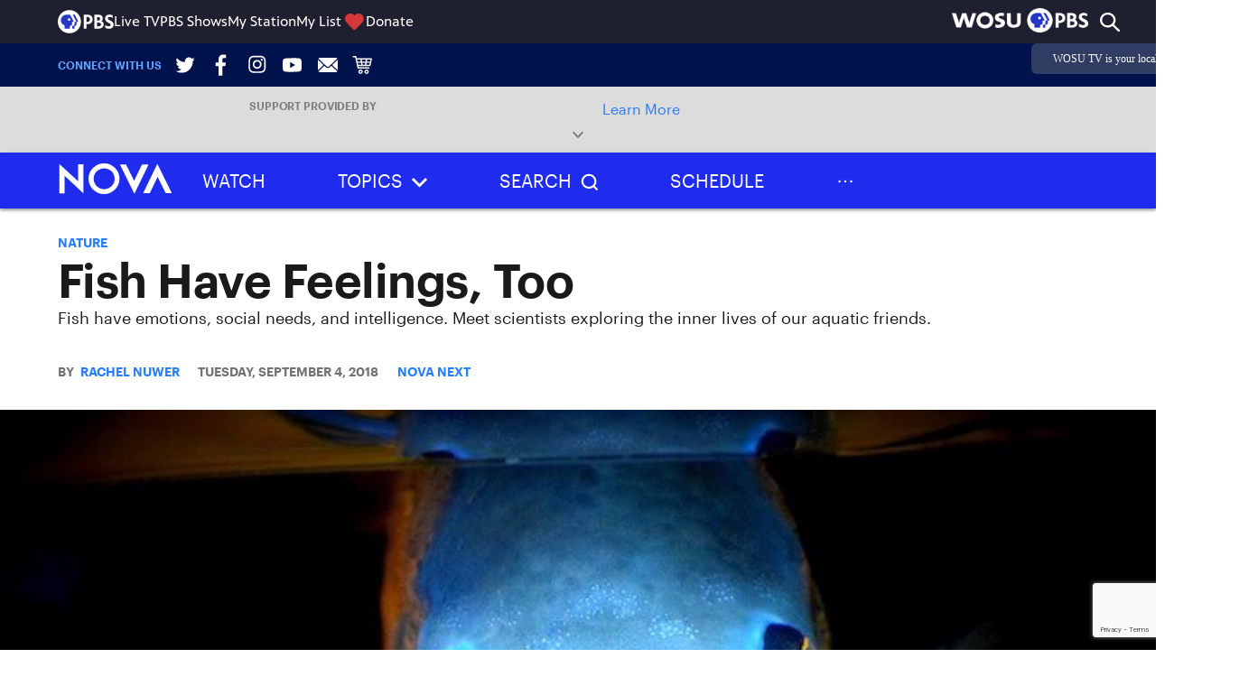

--- FILE ---
content_type: text/html; charset=utf-8
request_url: https://www.pbs.org/wgbh/nova/article/fish-have-feelings-too/
body_size: 48209
content:
<!DOCTYPE html><html lang="en-US" class="js"><head><meta charSet="UTF-8" data-next-head=""/><meta name="viewport" content="width=device-width, initial-scale=1" data-next-head=""/><title data-next-head="">Fish Have Feelings, Too | NOVA | PBS</title><meta name="description" content="Fish have emotions, social needs, and intelligence. Meet scientists exploring the inner lives of our aquatic friends." data-next-head=""/><meta name="twitter:site" content="https://www.pbs.org/wgbh/nova/article/fish-have-feelings-too/" data-next-head=""/><meta name="twitter:card" content="summary_large_image" data-next-head=""/><meta name="twitter:image" content="https://www.pbs.org/wgbh/nova/media/original_images/fish-have-feelings-too.jpg" data-next-head=""/><meta name="twitter:creator" content="@novapbs" data-next-head=""/><meta name="twitter:domain" content="www.pbs.org/wgbh/nova/" data-next-head=""/><meta property="og:url" content="https://www.pbs.org/wgbh/nova/article/fish-have-feelings-too/" data-next-head=""/><meta property="og:title" content="Fish Have Feelings, Too" data-next-head=""/><meta property="og:description" content="Fish have emotions, social needs, and intelligence. Meet scientists exploring the inner lives of our aquatic friends." data-next-head=""/><meta property="og:type" content="website" data-next-head=""/><meta property="og:image" content="https://www.pbs.org/wgbh/nova/media/original_images/fish-have-feelings-too.jpg" data-next-head=""/><link rel="amphtml" href="https://www.pbs.org/wgbh/nova/article/fish-have-feelings-too/?amp=1" data-next-head=""/><link rel="canonical" href="https://www.pbs.org/wgbh/nova/article/fish-have-feelings-too/" data-next-head=""/><link rel="preload" href="/wgbh/nova/_next/static/css/956208b5a93c2e91.css" as="style"/><script id="script-chrome" data-next-head="">var PBS_CHROME_CONFIG = {'api_key': '9c4f76bb-2c2a-44ec-95e2-d878ba8b7a65'};</script><script id="script-tagManager" data-next-head="">(function(w,d,s,l,i){w[l]=w[l]||[];w[l].push({'gtm.start':
  new Date().getTime(),event:'gtm.js'});var f=d.getElementsByTagName(s)[0],
  j=d.createElement(s),dl=l!='dataLayer'?'&l='+l:'';j.async=true;j.src=
  'https://www.googletagmanager.com/gtm.js?id='+i+dl;f.parentNode.insertBefore(j,f);
  })(window,document,'script','GTMDataLayer','GTM-TWTDGH');</script><script src="https://d2ok2u3bz752mp.cloudfront.net/js/gc.js" data-next-head=""></script><script type="application/ld+json" data-next-head="">{"@context":"https://schema.org","@type":"NewsArticle","mainEntityOfPage":{"@type":"WebPage","@id":"https://www.pbs.org/wgbh/nova/article/fish-have-feelings-too/"},"headline":"Fish Have Feelings, Too","image":["https://www.pbs.org/wgbh/nova/media/original_images/fish-have-feelings-too.jpg"],"datePublished":"2018-09-04T18:15:00.000Z","dateModified":"2018-09-04T18:15:00.000Z","author":{"@type":"Person","name":"Rachel Nuwer"},"publisher":{"@type":"Organization","@id":"https://www.pbs.org/wgbh/nova#organization","name":"Nova","logo":{"@type":"ImageObject","@id":"https://www.pbs.org/wgbh/nova#logo","inLanguage":"en-US","url":"https://www.pbs.org//wgbh/nova/_next/static/images/default_share-88b895d8b4f4caef950e526d0f5842f1.png","caption":"Nova"}}}</script><link rel="stylesheet" href="/wgbh/nova/_next/static/css/956208b5a93c2e91.css" data-n-g=""/><noscript data-n-css=""></noscript><script defer="" noModule="" src="/wgbh/nova/_next/static/chunks/polyfills-42372ed130431b0a.js"></script><script src="https://www.google.com/recaptcha/api.js?render=6LeSDIokAAAAAMEg2W4__lKFEw30RKMrACW6qUz0" defer="" data-nscript="beforeInteractive"></script><script src="/wgbh/nova/_next/static/chunks/webpack-05b93cfa22deea06.js" defer=""></script><script src="/wgbh/nova/_next/static/chunks/framework-7ac395d5428c2f9b.js" defer=""></script><script src="/wgbh/nova/_next/static/chunks/main-74255d7cf0a7e8c1.js" defer=""></script><script src="/wgbh/nova/_next/static/chunks/pages/_app-585529139ccb8b1d.js" defer=""></script><script src="/wgbh/nova/_next/static/chunks/46-f7bb39083ba14e90.js" defer=""></script><script src="/wgbh/nova/_next/static/chunks/820-cf0f5cf7782c6688.js" defer=""></script><script src="/wgbh/nova/_next/static/chunks/336-a1e02498c8b99465.js" defer=""></script><script src="/wgbh/nova/_next/static/chunks/pages/article/%5Bslug%5D-2a31c32e3d67aafd.js" defer=""></script><script src="/wgbh/nova/_next/static/NMH81EOjv5QnKKHK5x9pR/_buildManifest.js" defer=""></script><script src="/wgbh/nova/_next/static/NMH81EOjv5QnKKHK5x9pR/_ssgManifest.js" defer=""></script><style id="__jsx-2019902445">ul.jsx-2019902445{display:-webkit-box;display:-webkit-flex;display:-moz-box;display:-ms-flexbox;display:flex;-webkit-flex-wrap:wrap;-ms-flex-wrap:wrap;flex-wrap:wrap}li.jsx-2019902445{line-height:1;display:inline-block}a.jsx-2019902445{display:inline-block;display:-webkit-box;display:-webkit-flex;display:-moz-box;display:-ms-flexbox;display:flex;-webkit-box-align:center;-webkit-align-items:center;-moz-box-align:center;-ms-flex-align:center;align-items:center;width:100%;height:100%}svg.jsx-2019902445{height:2.475em;width:2.475em;vertical-align:middle}path.jsx-2019902445{fill:white;-webkit-transition:fill.35s ease-in-out;-moz-transition:fill.35s ease-in-out;-o-transition:fill.35s ease-in-out;transition:fill.35s ease-in-out}a.jsx-2019902445:hover path.jsx-2019902445{fill:#66a4ff}</style><style id="__jsx-2536544971">ul.jsx-2536544971{margin:0px;display:-webkit-box;display:-webkit-flex;display:-moz-box;display:-ms-flexbox;display:flex;-webkit-box-align:center;-webkit-align-items:center;-moz-box-align:center;-ms-flex-align:center;align-items:center;-webkit-box-pack:center;-webkit-justify-content:center;-moz-box-pack:center;-ms-flex-pack:center;justify-content:center;-webkit-flex-wrap:wrap;-ms-flex-wrap:wrap;flex-wrap:wrap}li.jsx-2536544971{display:inline-block;line-height:1;margin:0px 10px 0px 0px}.link.jsx-2536544971{display:block}</style><style id="__jsx-2ebfd43775731998">.info.jsx-2ebfd43775731998{background:#00134d;text-align:center;padding:.25em 0 .5em 0}.social.jsx-2ebfd43775731998{display:none}span.jsx-2ebfd43775731998{text-transform:uppercase;color:#66a4ff;font-size:.75em;font-weight:600}.sponsors.jsx-2ebfd43775731998{padding:.25em 0}@media screen and (min-width:68.75em){span.jsx-2ebfd43775731998{margin-right:.5em;line-height:1}.sponsors.jsx-2ebfd43775731998 span.jsx-2ebfd43775731998{margin-right:1em}.social.jsx-2ebfd43775731998,.sponsors.jsx-2ebfd43775731998,.content.jsx-2ebfd43775731998{display:-webkit-box;display:-webkit-flex;display:-moz-box;display:-ms-flexbox;display:flex;-webkit-box-align:center;-webkit-align-items:center;-moz-box-align:center;-ms-flex-align:center;align-items:center}.content.jsx-2ebfd43775731998{-webkit-box-pack:justify;-webkit-justify-content:space-between;-moz-box-pack:justify;-ms-flex-pack:justify;justify-content:space-between}.info.jsx-2ebfd43775731998{padding:.25em 0}}</style><style id="__jsx-fe97c5660db51580">.floatl.jsx-fe97c5660db51580{margin-bottom:.4em}@media screen and (min-width:40.625em){.floatl.jsx-fe97c5660db51580{margin-bottom:0;margin-right:1em}}</style><style id="__jsx-1861503292">body{}.header-container{display:-webkit-box;display:-webkit-flex;display:-moz-box;display:-ms-flexbox;display:flex;-webkit-box-align:center;-webkit-align-items:center;-moz-box-align:center;-ms-flex-align:center;align-items:center;-webkit-box-pack:justify;-webkit-justify-content:space-between;-moz-box-pack:justify;-ms-flex-pack:justify;justify-content:space-between}header{z-index:10}</style><style id="__jsx-1348691956">.intro.jsx-1348691956{margin-bottom:0}.topic.jsx-1348691956{font-size:.85em;text-transform:uppercase;font-weight:600}.meta.jsx-1348691956{margin:.5em 0;font-size:.85em;color:#727272;text-transform:uppercase;font-weight:600}.meta.jsx-1348691956,span.jsx-1348691956,.meta.jsx-1348691956 a.jsx-1348691956,.meta.jsx-1348691956 time.jsx-1348691956{display:inline-block;margin-right:1.5em;font-weight:600}.meta-a.jsx-1348691956{isplay:inline-block;margin-right:1.5em;font-weight:600}.meta.jsx-1348691956 .author.jsx-1348691956{margin-right:1.5em}.meta.jsx-1348691956 .author.jsx-1348691956:last-of-type{margin-right:1.5em}.meta.jsx-1348691956 .author-label.jsx-1348691956{margin-right:.5em}</style><style id="__jsx-3514728088">img.jsx-3514728088{width:100%;display:block;}</style><style id="__jsx-4233152606">div.jsx-4233152606{line-height:1;display:-webkit-box;display:-webkit-flex;display:-moz-box;display:-ms-flexbox;display:flex;-webkit-box-align:center;-webkit-align-items:center;-moz-box-align:center;-ms-flex-align:center;align-items:center}.label.jsx-4233152606{display:inline-block;margin-right:.5em;text-transform:uppercase;color:#707070;font-weight:600}ul.jsx-4233152606{display:-webkit-box;display:-webkit-flex;display:-moz-box;display:-ms-flexbox;display:flex;list-style-type:none;margin-bottom:0px}li.jsx-4233152606{width:2.25em;height:2.25em}.link.jsx-4233152606,button.jsx-4233152606{display:inline-block;width:100%;height:100%;position:relative}svg.jsx-4233152606{width:2em;height:2em;position:absolute;top:50%;left:50%;-webkit-transform:translate(-50%,-50%);-moz-transform:translate(-50%,-50%);-ms-transform:translate(-50%,-50%);-o-transform:translate(-50%,-50%);transform:translate(-50%,-50%)}.email-icon.jsx-4233152606{width:1.65em;height:1.65em}@media screen and (min-width:68.75em){div.jsx-4233152606{width: 3em; display: block;}.label.jsx-4233152606{margin-right: 0; margin-left: -0.25em;}ul.jsx-4233152606{display: block; margin-left: 0.25em;}}</style><style id="__jsx-205c15a8a00bb4a8">.link.jsx-205c15a8a00bb4a8{display:-webkit-box;display:-webkit-flex;display:-moz-box;display:-ms-flexbox;display:flex;background:white;height:100%;position:relative;color:black;padding:.375em;-webkit-transition:color.35s ease-in-out;-moz-transition:color.35s ease-in-out;-o-transition:color.35s ease-in-out;transition:color.35s ease-in-out}span.jsx-205c15a8a00bb4a8{font-size:.875em;color:#1f2ced;text-transform:uppercase;font-weight:600}figure.jsx-205c15a8a00bb4a8{width:10.3125em;min-width:10.3125em;margin-right:1em;margin-bottom:.5em}h3.jsx-205c15a8a00bb4a8{-webkit-transition:color,.35s,ease-in-out;-moz-transition:color,.35s,ease-in-out;-o-transition:color,.35s,ease-in-out;transition:color,.35s,ease-in-out;text-align:left;font-size:1.05em;line-height:1.15;color:black;text-decoration:underline;-webkit-text-decoration-color:#1f2ced;-moz-text-decoration-color:#1f2ced;text-decoration-color:#1f2ced;font-weight:600;margin:0 0 .75em 0}.link.jsx-205c15a8a00bb4a8:hover h3.jsx-205c15a8a00bb4a8{color:#1f2ced}</style><style id="__jsx-705738f8730a3f9a">.related.jsx-705738f8730a3f9a{margin-bottom:1.5em;padding:1em 0;border-top:.1875em solid#d7d7d7;border-bottom:.1875em solid#d7d7d7}h2.jsx-705738f8730a3f9a{font-size:1.25em}@media screen and (min-width:68.75em){.related.jsx-705738f8730a3f9a{float:right;margin-right:-30%;margin-left:1.5em;margin-top:1.5em;width:70%}}@media screen and (min-width:81.25em){.related.jsx-705738f8730a3f9a{margin-right:-38%}}</style><style id="__jsx-2064034432">div.jsx-2064034432{font-size:1.25em;line-height:1.4;color:black;font-style:italic;font-weight:600;padding:2em 0;position:relative;text-align:center;margin:1em 0 1.5em 0}div.jsx-2064034432:after,div.jsx-2064034432:before{background-color:#ccff32;content:"";display:block;height:.233em;-webkit-transition:all 2s;-moz-transition:all 2s;-o-transition:all 2s;transition:all 2s;position:absolute;left:50%;-webkit-transform:translatex(-50%);-moz-transform:translatex(-50%);-ms-transform:translatex(-50%);-o-transform:translatex(-50%);transform:translatex(-50%);width:7.667em;opacity:0}div.jsx-2064034432:after{bottom:1em}div.jsx-2064034432:before{top:1em}div.visible.jsx-2064034432::after,div.visible.jsx-2064034432::before{opacity:1}@media screen and (min-width:50em){div.jsx-2064034432{font-size:1.875em}}@media screen and (min-width:81.25em){
         .pull-quote {
          width: 125%;
          margin-left:-12.5%;
        }0      }</style><style id="__jsx-3568597502">.ad-block.jsx-3568597502{text-align:center;padding-bottom:.5em;margin-top:.75em;}a.jsx-3568597502,.title.jsx-3568597502,button.jsx-3568597502{color:#7f7f7f;text-transform:uppercase;font-size:.75em;font-weight:600;padding-bottom:.25em}.content.jsx-3568597502{position:relative}button.jsx-3568597502 svg.jsx-3568597502{fill:#7f7f7f;width:1em;height:.7em;vertical-align:middle;display:inline-block}b.jsx-3568597502{display:none}a.jsx-3568597502{float:right}.title.jsx-3568597502{float:left}@media screen and (min-width:82.8125em){.ad-block.jsx-3568597502{padding-bottom:1.5em}button.jsx-3568597502{position:absolute;right:5%;top:.5em}button.jsx-3568597502 svg.jsx-3568597502{margin-left:.5em;margin-top:-.15em}b.jsx-3568597502{display:inline-block}}@media screen and (min-width:95.625em){button.jsx-3568597502{right:0}}</style><style id="__jsx-21969e986869505b">.inline-ad.jsx-21969e986869505b{margin:3em 0;border:.0625em solid#dcdcdc;border-right:none;border-left:none;padding:1em 0 0 0;text-align:center}</style><style id="__jsx-e3b1fbb14e78406f">@-webkit-keyframes rotation{from{-webkit-transform:rotate(0deg)}to{-webkit-transform:rotate(360deg)}}@-moz-keyframes rotation{from{-webkit-transform:rotate(0deg)}to{-webkit-transform:rotate(360deg)}}@-o-keyframes rotation{from{-webkit-transform:rotate(0deg)}to{-webkit-transform:rotate(360deg)}}@keyframes rotation{from{-webkit-transform:rotate(0deg)}to{-webkit-transform:rotate(360deg)}}.inline-newsletter.jsx-e3b1fbb14e78406f{background:#dbdbdb;padding:1.5em;margin-bottom:1.5em;position:relative}.inline-newsletter.jsx-e3b1fbb14e78406f .jsx-e3b1fbb14e78406f::after{content:"";width:100%;height:100%;position:absolute;top:0;left:0;-webkit-transition:all.35s ease-in-out;-moz-transition:all.35s ease-in-out;-o-transition:all.35s ease-in-out;transition:all.35s ease-in-out;z-index:-1;pointer-events:none}.inline-newsletter.loading.jsx-e3b1fbb14e78406f::before{content:"";width:1em;height:1em;position:absolute;top:-webkit-calc(50% - .5em);top:-moz-calc(50% - .5em);top:calc(50% - .5em);left:50%;-webkit-transform:translate(-50%,-50%);-moz-transform:translate(-50%,-50%);-ms-transform:translate(-50%,-50%);-o-transform:translate(-50%,-50%);transform:translate(-50%,-50%);-webkit-transition:all.35s ease-in-out;-moz-transition:all.35s ease-in-out;-o-transition:all.35s ease-in-out;transition:all.35s ease-in-out;background:#100f99;z-index:3;-webkit-animation:rotation 2s infinite linear;-moz-animation:rotation 2s infinite linear;-o-animation:rotation 2s infinite linear;animation:rotation 2s infinite linear;-webkit-transform-origin:center;-moz-transform-origin:center;-ms-transform-origin:center;-o-transform-origin:center;transform-origin:center}.inline-newsletter.loading.jsx-e3b1fbb14e78406f::after{background:#f2f2f2;z-index:1;pointer-events:auto}strong.jsx-e3b1fbb14e78406f{display:inline-block;margin-top:1em}.description.jsx-e3b1fbb14e78406f{padding-right:3em}svg.jsx-e3b1fbb14e78406f{display:inline-block;fill:#100f99;margin:0 0 .25em 0}.description.jsx-e3b1fbb14e78406f{margin-bottom:.5em}[class*="input-"].jsx-e3b1fbb14e78406f{margin-bottom:1em}@media screen and (min-width:40.25em){form.jsx-e3b1fbb14e78406f{display:-webkit-box;display:-webkit-flex;display:-moz-box;display:-ms-flexbox;display:flex}[class*="input-"].jsx-e3b1fbb14e78406f{margin-bottom:0;margin-right:1em}.input-email.jsx-e3b1fbb14e78406f{width:65%}svg.jsx-e3b1fbb14e78406f{margin:0 3em .25em 0}}</style><style id="__jsx-2387019853">div.jsx-2387019853{line-height:1;display:-webkit-box;display:-webkit-flex;display:-moz-box;display:-ms-flexbox;display:flex;-webkit-box-align:center;-webkit-align-items:center;-moz-box-align:center;-ms-flex-align:center;align-items:center}.label.jsx-2387019853{display:inline-block;margin-right:.5em;text-transform:uppercase;color:#707070;font-weight:600}ul.jsx-2387019853{display:-webkit-box;display:-webkit-flex;display:-moz-box;display:-ms-flexbox;display:flex;list-style-type:none;margin-bottom:0px}li.jsx-2387019853{width:2.25em;height:2.25em}.link.jsx-2387019853,button.jsx-2387019853{display:inline-block;width:100%;height:100%;position:relative}svg.jsx-2387019853{width:2em;height:2em;position:absolute;top:50%;left:50%;-webkit-transform:translate(-50%,-50%);-moz-transform:translate(-50%,-50%);-ms-transform:translate(-50%,-50%);-o-transform:translate(-50%,-50%);transform:translate(-50%,-50%)}.email-icon.jsx-2387019853{width:1.65em;height:1.65em}@media screen and (min-width:68.75em){div.jsx-2387019853{}.label.jsx-2387019853{}ul.jsx-2387019853{}}</style><style id="__jsx-2425916453">.author-card.jsx-2425916453{                    padding:1.625em;}figure.jsx-2425916453{max-width:7em;max-height:7em;min-height:7em;min-width:7em;position:relative;-webkit-border-radius:100%;-moz-border-radius:100%;border-radius:100%;overflow:hidden;margin:0 auto 1.5em auto;border:1px solid#1f2ced}span.jsx-2425916453{font-weight:600;display:block}.go-to-link.jsx-2425916453{display:inherit;font-size:.75em;margin-top:1em}p.jsx-2425916453{margin-bottom:1em}svg.jsx-2425916453{width:1.75em;height:1.75em;vertical-align:middle;display:inline-block;margin-top:-.15em}@media(min-width:30em){figure.jsx-2425916453{margin:inherit; margin-right:1.5em; max-width:9em; max-height:9em; min-height:9em; min-width:9em;}.go-to-link.jsx-2425916453{font-size:1em}.author-card.jsx-2425916453{display:-webkit-box;display:-webkit-flex;display:-moz-box;display:-ms-flexbox;display:flex;}.info.jsx-2425916453{text-align:left;}span.jsx-2425916453{font-size:1.2em;}}</style><style id="__jsx-ee54add5b20abd78">.center.jsx-ee54add5b20abd78{-webkit-transform:translate(-50%,-50%);-moz-transform:translate(-50%,-50%);-ms-transform:translate(-50%,-50%);-o-transform:translate(-50%,-50%);transform:translate(-50%,-50%);top:50%;left:50%;width:4em;height:4em}.corner.jsx-ee54add5b20abd78{left:1em;top:1em;width:2em;height:2em}</style><style id="__jsx-3993668942">span.jsx-3993668942{font-size:.875em;color:#4e4e4e;text-transform:uppercase;font-weight:600;undefined}figure.jsx-3993668942{position:relative;margin-bottom:1em}img.jsx-3993668942{display:block;width:100%}h3.jsx-3993668942{-webkit-transition:color,.35s,ease-in-out;-moz-transition:color,.35s,ease-in-out;-o-transition:color,.35s,ease-in-out;transition:color,.35s,ease-in-out;text-align:left;font-size:1.375em;line-height:1.15;color:black;font-weight:600;margin:0 0 .4em 0;undefined}h3.jsx-3993668942 b.jsx-3993668942{text-decoration:underline;-webkit-text-decoration-color:#1f2ced;-moz-text-decoration-color:#1f2ced;text-decoration-color:#1f2ced;}.description.jsx-3993668942{padding-bottom:1.5em;text-align:left;undefined}.description.jsx-3993668942 p.jsx-3993668942{margin-bottom:0}.passport-icon.jsx-3993668942{width:1em;height:1em;display:inline-block;vertical-align:middle;margin-right:.5em}@media screen and (min-width:40.625em){figure.jsx-3993668942{undefined}.description.jsx-3993668942,span.jsx-3993668942,h3.jsx-3993668942{undefined}h3.jsx-3993668942{undefined}}@media screen and (min-width:68.75em){figure.jsx-3993668942{undefined}}</style><style id="__jsx-2687607068">.link-content.jsx-2687607068{font-size:1em;display:block;background:white;height:100%;position:relative;color:black;padding:.375em;          text-align:left;}</style><style id="__jsx-2a3431c923649274">.content.jsx-2a3431c923649274{position:relative}.hero.jsx-2a3431c923649274{max-width:100em;margin:0 auto}.richtext-image.jsx-2a3431c923649274{display:block}.hero-header.jsx-2a3431c923649274{max-width:68.75em;margin-bottom:1.5em}.sans-hero-header.block.jsx-2a3431c923649274{margin-bottom:-1.5em}.article-block.jsx-2a3431c923649274{margin-bottom:3em}.main-article.jsx-2a3431c923649274{margin-top:1.5em;margin-bottom:6em}.share-block-static.jsx-2a3431c923649274{display:none;font-size:.875em}.share-block.jsx-2a3431c923649274{position:-webkit-sticky;position:sticky;top:-webkit-calc(100vh - 4.25em);top:-moz-calc(100vh - 4.25em);top:calc(100vh - 4.25em);background:white;padding:.5em 0 2em 0;z-index:1;border-top:.0625em solid#dadada;max-width:47.142857143em;margin:0 auto;font-size:.875em}.block.jsx-2a3431c923649274{max-width:41.25em;margin:0 auto}.article-long.jsx-2a3431c923649274{padding-bottom:6em}.popular-features.jsx-2a3431c923649274 article.jsx-2a3431c923649274{margin-bottom:1.5em}.authors.jsx-2a3431c923649274{border:.0625em solid#dadada;border-top:.3125em solid#d1ff00}.authors.jsx-2a3431c923649274 li.jsx-2a3431c923649274{padding:1.625em;padding-bottom:0}.editor-note.jsx-2a3431c923649274{margin-bottom:3em}@media(min-width:40.625em){.popular-features.jsx-2a3431c923649274{display:grid;grid-template-columns:1fr 1fr;grid-row-gap:1em}.popular-features.jsx-2a3431c923649274 article.jsx-2a3431c923649274{float:left;width:-webkit-calc(50% - .625em);width:-moz-calc(50% - .625em);width:calc(50% - .625em);margin-right:.625em}.popular-features.jsx-2a3431c923649274 article.jsx-2a3431c923649274:nth-of-type(2n+1){clear:both}}@media screen and (min-width:68.75em){.sans-hero-header.block.jsx-2a3431c923649274{margin-bottom:1.5em}.share-block.jsx-2a3431c923649274{float:left;top:8em;padding:.25em 0 0 0;border-top:none;margin:0 0 8em 0}.share-block-static.jsx-2a3431c923649274{display:block}.block.jsx-2a3431c923649274{margin:1.5em auto}.popular-features.jsx-2a3431c923649274{grid-template-columns:1fr 1fr 1fr}.popular-features.jsx-2a3431c923649274 article.jsx-2a3431c923649274{width:-webkit-calc(33% - .625em);width:-moz-calc(33% - .625em);width:calc(33% - .625em);margin-right:.625em}.popular-features.jsx-2a3431c923649274 article.jsx-2a3431c923649274:nth-of-type(3n+1){clear:both}.popular-features.jsx-2a3431c923649274 article.jsx-2a3431c923649274:nth-of-type(2n+1){clear:none}}@media screen and (min-width:95.625em){.share-block.jsx-2a3431c923649274{margin:0 0 8em 6em}}@supports(display:grid){.popular-features.jsx-2a3431c923649274 article.jsx-2a3431c923649274{width:inherit!important;margin-right:0}}</style><style id="__jsx-2e30f47825aeacdf">.additional-funders.jsx-2e30f47825aeacdf{background:#100f99;color:white;padding:1.5em 0 .75em 0}</style><style id="__jsx-43e930a4bdb4726a">.shop-ad.jsx-43e930a4bdb4726a{text-align:center}</style></head><body><link rel="preload" as="image" href="/wgbh/nova/_next/static/images/default-7bedc9529e5eedc25a4dcbe4d0877403.png"/><link rel="preload" as="image" href="/wgbh/nova/_next/static/images/author-placeholder-997b54989176db173675617f687b11cd.png"/><link rel="preload" as="image" href="/wgbh/nova/_next/static/images/shop_ad_image-40b23fb88691751f619c100aef9e5d75.jpg"/><div id="__next"><p aria-live="polite" aria-atomic="true" aria-relevant="all" tabindex="-1" class="visually-hidden"></p><noscript><iframe src="https://www.googletagmanager.com/ns.html?id=GTM-TWTDGH" height="0" width="0" style="display:none;visibility:hidden" /></noscript><script defer="" src="https://securepubads.g.doubleclick.net/tag/js/gpt.js"></script><script defer="">var googletag = googletag || {}; googletag.cmd = googletag.cmd || [];</script><div class="jsx-2ebfd43775731998 info"><div hidden=""><span id="describe-new-window-0">Opens in a new window</span></div><div class="jsx-2ebfd43775731998 content"><div class="jsx-2ebfd43775731998 social"><span class="jsx-2ebfd43775731998">Connect With Us</span><ul class="jsx-2019902445"><li class="jsx-2019902445"><a target="_blank" rel="noreferrer" href="https://twitter.com/novapbs"><svg xmlns="http://www.w3.org/2000/svg" viewBox="0 0 70 70" class="jsx-2019902445"><title class="jsx-2019902445">Twitter</title><path d="M49.8 28.4c0 3.5-.8 6.8-2.5 10.1-1.8 3.4-4.2 6.2-7.3 8.2-3.4 2.3-7.3 3.4-11.8 3.4-4.2 0-8.1-1.1-11.6-3.4.5.1 1.1.1 1.8.1 3.5 0 6.7-1.1 9.5-3.2-1.7 0-3.2-.5-4.5-1.5s-2.2-2.2-2.6-3.7c.5.1.9.1 1.4.1.6 0 1.4-.1 2-.2-1.8-.4-3.2-1.3-4.4-2.6s-1.8-3-1.8-4.8v-.1c1.1.6 2.2.9 3.4 1a7.68 7.68 0 0 1-3.4-6.4c0-1.2.4-2.6 1.1-3.8 1.9 2.4 4.2 4.2 6.9 5.6 2.7 1.4 5.6 2.2 8.7 2.3-.1-.6-.1-1.2-.1-1.8 0-1.4.4-2.6 1-3.8.6-1.2 1.6-2.1 2.8-2.8 1.2-.6 2.4-1 3.8-1a7.25 7.25 0 0 1 5.6 2.4c1.8-.4 3.4-.9 4.8-1.8-.6 1.8-1.7 3.2-3.4 4.2 1.5-.2 2.9-.6 4.4-1.2-1.1 1.5-2.4 2.9-3.8 4v.7z" class="jsx-2019902445"></path></svg></a></li><li class="jsx-2019902445"><a target="_blank" rel="noreferrer" href="https://www.facebook.com/NOVApbs/"><svg xmlns="http://www.w3.org/2000/svg" viewBox="0 0 70 70" class="jsx-2019902445"><title class="jsx-2019902445">FaceBook</title><path fill="#4565a2" d="M30.6 37.2h-6.1V30h6.1v-5.8c0-3 .8-5.4 2.5-7 1.7-1.7 3.9-2.5 6.8-2.5 2.3 0 4.1.1 5.6.3v6.5h-3.8c-1.4 0-2.4.3-2.9 1-.5.5-.6 1.4-.6 2.5v5H45l-1 7.2h-5.8v18.2h-7.5V37.2z" class="jsx-2019902445"></path></svg></a></li><li class="jsx-2019902445"><a target="_blank" rel="noreferrer" href="https://www.instagram.com/novapbs/"><svg xmlns="http://www.w3.org/2000/svg" viewBox="0 0 70 70" class="jsx-2019902445"><title class="jsx-2019902445">Instagram</title><path d="M36.3 20c4.4 0 5 0 6.8.1 1.1 0 2.1.2 3.1.6.7.3 1.4.7 1.9 1.3s1 1.2 1.3 1.9c.4 1 .6 2.1.6 3.1.1 1.8.1 2.3.1 6.7s0 5-.1 6.8c0 1.1-.2 2.1-.6 3.1a5.9 5.9 0 0 1-3.2 3.2c-1 .3-2.1.6-3.1.6-1.8.1-2.4.1-6.8.1s-5 0-6.8-.1c-1.1 0-2.1-.2-3.1-.6a5.9 5.9 0 0 1-3.2-3.2c-.4-1-.6-2.1-.6-3.1-.1-1.8-.1-2.3-.1-6.8s0-5 .1-6.7c0-1.1.2-2.1.6-3.1.3-.7.7-1.4 1.3-1.9s1.2-1 1.9-1.3c1-.4 2.1-.6 3.1-.6 1.8 0 2.3-.1 6.8-.1m0-2.9c-4.5 0-5.1.1-6.9.1-1.4.1-2.8.3-4 .8-1.1.4-2.1 1.1-2.9 1.9-.8.8-1.5 1.8-1.9 2.9-.5 1.3-.7 2.7-.8 4-.1 1.8-.1 2.3-.1 6.9s0 5.1.1 6.9c0 1.4.3 2.8.8 4 .4 1.1 1.1 2.1 1.9 2.9.8.8 1.8 1.5 2.9 1.9 1.3.5 2.7.7 4 .8 1.8.1 2.3.1 6.9.1s5.1 0 6.9-.1c1.4-.1 2.8-.3 4-.8 1.1-.4 2.1-1.1 2.9-1.9.8-.8 1.5-1.8 1.9-2.9.5-1.3.8-2.7.8-4 .1-1.8.1-2.3.1-6.9s0-5.1-.1-6.9c-.1-1.4-.3-2.8-.8-4-.9-2.2-2.7-4-4.9-4.9-1.3-.5-2.7-.8-4-.8h-6.8zm0 8.1c-4.7 0-8.5 3.8-8.5 8.6s3.8 8.5 8.5 8.5 8.5-3.8 8.5-8.6c.1-4.7-3.8-8.5-8.5-8.5zm0 14.1c-3 0-5.5-2.5-5.5-5.5s2.5-5.5 5.5-5.5 5.5 2.5 5.5 5.5-2.4 5.5-5.5 5.5zm10.9-14.5c0 1.1-.9 2-2 2s-2-.9-2-2 .9-2 2-2a2 2 0 0 1 2 2z" class="jsx-2019902445"></path></svg></a></li><li class="jsx-2019902445"><a target="_blank" rel="noreferrer" href="https://www.youtube.com/user/NOVAonline"><svg xmlns="http://www.w3.org/2000/svg" viewBox="0 0 70 70" class="jsx-2019902445"><title class="jsx-2019902445">YouTube</title><path d="M53.2 25.8c.3 1.2.5 3.2.7 5.7v7c-.1 2.6-.4 4.5-.7 5.8a4.66 4.66 0 0 1-3.4 3.2c-1.2.3-4.1.5-8.5.7l-6.3.2h-6.3c-4.5-.1-7.3-.4-8.5-.7-.8-.2-1.5-.6-2.2-1.2-.6-.6-1-1.3-1.2-2.1-.3-1.2-.5-3.2-.7-5.8v-7c.1-2.6.4-4.5.7-5.7.2-.8.6-1.5 1.2-2.2.6-.6 1.3-1 2.2-1.2 1.2-.3 4.1-.5 8.5-.7l6.3-.2h6.3c4.5.1 7.3.4 8.5.7.8.2 1.5.6 2.2 1.2.6.7 1 1.5 1.2 2.3zM31.1 40.7l10-5.7-10-5.6v11.3z" class="jsx-2019902445"></path></svg></a></li><li class="jsx-2019902445"><a href="/wgbh/nova/newsletter/"><svg xmlns="http://www.w3.org/2000/svg" viewBox="0 0 70 70" class="jsx-2019902445"><title class="jsx-2019902445">Newsletter</title><path d="M54.2 24.7L43.4 35l10.9 10.3c.1-.2.1-.4.1-.6V25.3c-.1-.2-.1-.4-.2-.6zm-16.8 13l15.9-15.2c-.8-1-2-1.6-3.3-1.6H20c-1.3 0-2.5.6-3.3 1.6l15.9 15.2c1.4 1.3 3.5 1.3 4.8 0zm-21.6-13c-.1.2-.1.4-.1.6v19.4c0 .2 0 .4.1.6L26.7 35 15.8 24.7zm23.1 14.6c-2.2 2-5.5 2-7.7 0l-2.9-2.8-11.5 11c.8 1 2 1.6 3.3 1.6h30c1.3 0 2.5-.6 3.3-1.6l-11.5-11-3 2.8z" class="jsx-2019902445"></path></svg></a></li><li class="jsx-2019902445"><a target="_blank" title="Nova Shop" aria-label="Nova Shop" aria-describedby="describe-new-window-0" rel="noreferrer" href="https://nova-shop.org"><svg xmlns="http://www.w3.org/2000/svg" viewBox="0 0 70 70" class="jsx-2019902445"><path d="M14.2 17.7c-.7 0-1.2.5-1.3 1.2 0 .7.5 1.3 1.2 1.3h4l4.3 20.5c.2.8.7 1.4 1.3 1.4h20.9c.7 0 1.2-.6 1.3-1.3 0-.7-.6-1.2-1.3-1.3H24.9l-.5-2.5h22.1c.6 0 1.1-.4 1.2-1l2.9-12.6c.1-.8-.4-1.5-1.2-1.6H21.1l-.6-3.3c-.1-.6-.7-1-1.3-1h-5zm7.5 6.8h6.5l.6 3.8h-6.3l-.8-3.8zm9.1 0h7.9l-.6 3.8h-6.6l-.7-3.8zm10.5 0h6.6l-.9 3.8h-6.3l.6-3.8zM23 30.8h6.3l.6 3.8h-6.1l-.8-3.8zm8.9 0h5.8l-.6 3.8h-4.6l-.6-3.8zm8.3 0h6.2l-.9 3.8h-5.9l.6-3.8zm-11.7 13c-2.3 0-4.2 1.9-4.3 4.2s1.9 4.2 4.2 4.3c2.3 0 4.2-1.9 4.3-4.2 0-2.4-1.9-4.3-4.2-4.3zm11.7 0c-2.3 0-4.2 1.8-4.3 4.2 0 2.3 1.8 4.2 4.2 4.3 2.3 0 4.2-1.8 4.3-4.2 0-2.4-1.9-4.3-4.2-4.3zm-11.7 2.6c.9 0 1.7.7 1.7 1.7 0 .9-.7 1.7-1.7 1.7-.9 0-1.7-.7-1.7-1.7s.7-1.7 1.7-1.7zm11.7 0c.9 0 1.7.7 1.7 1.7 0 .9-.7 1.7-1.7 1.7-.9 0-1.7-.7-1.7-1.7s.8-1.7 1.7-1.7z" class="jsx-2019902445"></path></svg></a></li></ul></div><div class="jsx-2ebfd43775731998 sponsors">0<ul class="jsx-2536544971"></ul></div></div></div><header class="jsx-1861503292 site-header"><div class="jsx-1861503292 content "><div class="jsx-1861503292 header-container"><h2 class="jsx-1861503292 site-logo"><a href="/wgbh/nova/"><svg xmlns="http://www.w3.org/2000/svg" viewBox="0 0 246.5 68.1" aria-label="Nova logo" class="jsx-1861503292"><title class="jsx-1861503292">Nova</title><path d="M0 66.4h11.4v-39l41.3 39V1.9H41.1v37.9L0 1.6v64.8zm132.8-64h13.3l17.8 36.4 17.2-36.4h14.5l-31.1 65.4-31.7-65.4zm113.7 63.9h-13.3l-17.8-36.4-17.2 36.4h-14.5L214.8.9l31.7 65.4zM97.9 0c-18.8 0-34 15.2-34 34s15.2 34 34 34 34-15.2 34-34-15.2-34-34-34zm.3 57.4c-12.7 0-23.1-10.3-23.1-23.1s10.3-23.1 23.1-23.1 23.1 10.3 23.1 23.1-10.4 23.1-23.1 23.1z" class="jsx-1861503292"></path></svg></a></h2><button class="jsx-1861503292 enhancement nav-toggle"><b class="jsx-1861503292 assistive-text">Menu</b><span aria-hidden="true" class="jsx-1861503292"></span><span aria-hidden="true" class="jsx-1861503292"></span><span aria-hidden="true" class="jsx-1861503292"></span></button></div><nav class="jsx-1861503292 site-nav"><h2 class="jsx-1861503292 assistive-text">Site Navigation</h2><ul class="jsx-1861503292 enhancedMenu"><li class="jsx-1861503292"><a href="/wgbh/nova/watch/">Watch</a></li><li class="jsx-1861503292"><button aria-label="Open topics menu" tabindex="0" aria-haspopup="true" aria-expanded="false" class="nav-button topics">Topics<svg viewBox="0 0 21 13" xmlns="http://www.w3.org/2000/svg" class="jsx-1861503292"><polygon points="0.001 3.42 10.5 14.002 20.999 3.42 18.631 1 10.5 9.194 2.369 1" class="jsx-1861503292"></polygon></svg></button><div class=" drop-down enhancedMenu" inert="" role="menu"><ul><li><a tabindex="-1" role="menuitem" href="/wgbh/nova/topic/earth/">Planet Earth</a></li><li><a tabindex="-1" role="menuitem" href="/wgbh/nova/topic/ancient/">Ancient Worlds</a></li><li><a tabindex="-1" role="menuitem" href="/wgbh/nova/topic/space/">Space + Flight</a></li><li><a tabindex="-1" role="menuitem" href="/wgbh/nova/topic/body/">Body + Brain</a></li><li><a tabindex="-1" role="menuitem" href="/wgbh/nova/topic/military/">Military + Espionage</a></li><li><a tabindex="-1" role="menuitem" href="/wgbh/nova/topic/tech/">Tech + Engineering</a></li><li><a tabindex="-1" role="menuitem" href="/wgbh/nova/topic/evolution/">Evolution</a></li><li><a tabindex="-1" role="menuitem" href="/wgbh/nova/topic/nature/">Nature</a></li><li><a tabindex="-1" role="menuitem" href="/wgbh/nova/topic/physics/">Physics + Math</a></li></ul></div></li><li class="jsx-1861503292 search-item"><div class="searchDropDown_container"><button tabindex="0" aria-haspopup="true" aria-expanded="false" aria-label="Open search menu" class="nav-button search">Search<svg xmlns="http://www.w3.org/2000/svg" viewBox="0 0 20 20"><path d="M19.7913043 18.1245515l-3.4521739-3.3763997c1.2286957-1.4701859 1.966087-3.3477936 1.966087-5.39357113 0-4.70962257-3.9034783-8.52725148-8.71826088-8.52725148-4.81565217 0-8.71913043 3.81762891-8.71913043 8.52725148 0 4.70875573 3.90347826 8.52725153 8.71913043 8.52725153 1.90434778 0 3.66608698-.5981299 5.09999998-1.6114833l3.5 3.42321c.2478261.2418525.6486957.2418525.8965218 0l.707826-.6917502c.2478261-.2427194.2478261-.6354047 0-.8772572zM9.58695652 15.6618168c-3.56173913 0-6.44956522-2.8242132-6.44956522-6.30723613 0-3.48388977 2.88782609-6.30810298 6.44956522-6.30810298 3.56173918 0 6.44869568 2.82421321 6.44869568 6.30810298 0 3.48302293-2.8869565 6.30723613-6.44869568 6.30723613z"></path></svg></button><div class=" search-drop-down enhancedMenu " aria-hidden="true" role="menu"><div><form action="/wgbh/nova/"><div class="jsx-fe97c5660db51580 floatl"><label for="search_input_item" class="jsx-fe97c5660db51580 floatl__label">Search</label><input tabindex="-1" role="menuitem" placeholder="Search" type="search" id="search_input_item" aria-required="false" aria-invalid="false" class="jsx-fe97c5660db51580 floatl__input" name="search_input_item"/></div><button class="submit nav-button" type="submit" tabindex="-1" role="menuitem"><svg xmlns="http://www.w3.org/2000/svg" viewBox="0 0 20 20"><path d="M19.7913043 18.1245515l-3.4521739-3.3763997c1.2286957-1.4701859 1.966087-3.3477936 1.966087-5.39357113 0-4.70962257-3.9034783-8.52725148-8.71826088-8.52725148-4.81565217 0-8.71913043 3.81762891-8.71913043 8.52725148 0 4.70875573 3.90347826 8.52725153 8.71913043 8.52725153 1.90434778 0 3.66608698-.5981299 5.09999998-1.6114833l3.5 3.42321c.2478261.2418525.6486957.2418525.8965218 0l.707826-.6917502c.2478261-.2427194.2478261-.6354047 0-.8772572zM9.58695652 15.6618168c-3.56173913 0-6.44956522-2.8242132-6.44956522-6.30723613 0-3.48388977 2.88782609-6.30810298 6.44956522-6.30810298 3.56173918 0 6.44869568 2.82421321 6.44869568 6.30810298 0 3.48302293-2.8869565 6.30723613-6.44869568 6.30723613z"></path></svg></button></form></div></div></div></li><li class="jsx-1861503292"><a href="/wgbh/nova/schedule/">schedule</a></li><li class="jsx-1861503292"><button aria-label="Open pages menu" tabindex="0" aria-haspopup="true" aria-expanded="false" class="nav-button pages"><svg xmlns="http://www.w3.org/2000/svg" viewBox="0 0 100 100" class="jsx-1861503292"><circle cx="17.9" cy="50" r="6.2" class="jsx-1861503292"></circle><circle cx="82.2" cy="50" r="6.2" class="jsx-1861503292"></circle><circle cx="50" cy="50" r="6.2" class="jsx-1861503292"></circle></svg></button><div class=" drop-down enhancedMenu" inert="" role="menu"><ul><li><a tabindex="-1" role="menuitem" href="/wgbh/nova/brand/education/">Education</a></li><li><a tabindex="-1" role="menuitem" href="/wgbh/nova/podcast/">Podcast</a></li><li><a tabindex="-1" role="menuitem" href="/wgbh/nova/interactive/">Interactives</a></li><li><a tabindex="-1" role="menuitem" href="/wgbh/nova/newsletter/">Newsletter</a></li><li><a tabindex="-1" role="menuitem" href="/wgbh/nova/about/">About</a></li></ul></div></li></ul></nav></div></header><main id="main-content"><article class="jsx-2a3431c923649274 main-article"><div class="jsx-2a3431c923649274 content"><div class="jsx-2a3431c923649274 hero-header"><header class="jsx-1348691956"><a href="/wgbh/nova/topic/nature/"><span class="jsx-1348691956 topic">Nature</span></a><span id="topic_pageview" class="jsx-1348691956 assistive-text">Nature</span><h1 class="jsx-1348691956">Fish Have Feelings, Too</h1><div class="jsx-1348691956 intro"><p>Fish have emotions, social needs, and intelligence. Meet scientists exploring the inner lives of our aquatic friends.</p></div><div class="jsx-1348691956 meta"><span class="jsx-1348691956 author-label">By</span><a href="/wgbh/nova/author/rachel-nuwer/"><span class="jsx-1348691956 author meta-a">Rachel Nuwer</span></a><time dateTime="2018-09-04T14:15:00-04:00" class="jsx-1348691956">Tuesday, September 4, 2018<!-- --> </time><a href="/wgbh/nova/brand/next/"><span class="jsx-1348691956 meta-a">NOVA Next</span></a><span id="brand_pageview" class="jsx-1348691956 assistive-text">NOVA Next</span></div></header></div></div><figure class="jsx-2a3431c923649274 hero"><img src="https://www.pbs.org/wgbh/nova/media/images/fish-have-feelings-too.width-800.jpg" alt="" srcSet="https://www.pbs.org/wgbh/nova/media/images/fish-have-feelings-too.width-800.jpg 675w,https://www.pbs.org/wgbh/nova/media/images/fish-have-feelings-too.width-600.jpg 600w,https://www.pbs.org/wgbh/nova/media/images/fish-have-feelings-too.width-400.jpg 400w,https://www.pbs.org/wgbh/nova/media/images/fish-have-feelings-too.width-300.jpg 300w" sizes="(max-width: 675px) 100vw, 675px" loading="lazy" class="jsx-3514728088 "/><figcaption class="jsx-2a3431c923649274"></figcaption></figure><div class="jsx-2a3431c923649274 content article-block"><div class="jsx-2a3431c923649274 share-block"><div class="jsx-4233152606"><span class="jsx-4233152606 label">Share</span><ul class="jsx-4233152606"><li class="jsx-4233152606"><a target="_blank" rel="noreferrer" href="https://twitter.com/share?url=https://www.pbs.org/wgbh/nova/article/fish-have-feelings-too/"><span class="jsx-4233152606 link"><svg xmlns="http://www.w3.org/2000/svg" viewBox="0 0 100 100" aria-label="Share on Twitter" class="jsx-4233152606"><path fill="#21abf6" d="M74.5 38.8c0 5.9-1.4 11.6-4.3 17.1-3 5.8-7.1 10.5-12.4 13.9-5.8 3.9-12.5 5.8-20 5.8-7.2 0-13.8-1.9-19.8-5.8.9.1 1.9.1 3.1.1 6 0 11.4-1.8 16.1-5.5-2.9 0-5.4-.8-7.6-2.5s-3.7-3.8-4.5-6.3c.8.1 1.6.1 2.3.1 1.1 0 2.3-.1 3.4-.4-3-.7-5.4-2.2-7.4-4.5s-3-5.1-3-8.1v-.2c1.8 1.1 3.7 1.6 5.8 1.7-1.7-1.2-3.1-2.8-4.2-4.7s-1.6-4-1.6-6.2.6-4.4 1.8-6.5c3.2 4 7.1 7.2 11.7 9.6 4.6 2.4 9.6 3.7 14.8 3.9-.2-1-.2-2-.2-3 0-2.3.6-4.4 1.7-6.5s2.7-3.6 4.7-4.7 4.1-1.7 6.4-1.7c1.9 0 3.6.4 5.2 1.1s3 1.7 4.2 3c3-.6 5.7-1.6 8.2-3.1-1 3-2.9 5.4-5.7 7.1 2.5-.3 4.9-1 7.4-2.1-1.8 2.6-4 4.9-6.5 6.8.3.3.4.9.4 1.6z" class="jsx-4233152606"></path></svg></span></a></li><li class="jsx-4233152606"><a target="_blank" rel="noreferrer" href="https://www.facebook.com/sharer/sharer.php?u=https://www.pbs.org/wgbh/nova/article/fish-have-feelings-too/"><span class="jsx-4233152606 link"><svg xmlns="http://www.w3.org/2000/svg" viewBox="0 0 100 100" aria-label="Share on Facebook" class="jsx-4233152606"><path fill="#4565a2" d="M42.6 53.4h-9.5V42.2h9.5v-8.9c0-4.7 1.3-8.3 3.9-10.9 2.6-2.6 6.1-3.9 10.5-3.9 3.5 0 6.4.2 8.6.5v10h-5.9c-2.2 0-3.7.5-4.5 1.5-.7.8-1 2.1-1 3.9v7.7h10.5l-1.5 11.2h-9v28.2H42.6V53.4z" class="jsx-4233152606"></path></svg></span></a></li><li class="jsx-4233152606"><a href="mailto:?body=From%20Nova%20|%20PBS%0D%0A%0D%0Ahttps://www.pbs.org/wgbh/nova/article/fish-have-feelings-too/%0D%0A%0D%0A"><span class="jsx-4233152606 link"><svg xmlns="http://www.w3.org/2000/svg" viewBox="0 0 100 100" aria-label="Share via e-mail" class="jsx-4233152606 email-icon"><path fill="#707070" d="M85.5,31.5L65.4,50.6l20.1,19.1c0.1-0.4,0.1-0.8,0.1-1.2V32.7C85.6,32.3,85.6,31.9,85.5,31.5z M54.4,55.6l29.4-28c-1.5-1.9-3.7-2.9-6.1-2.9H22.2c-2.4,0-4.6,1.1-6.1,2.9l29.4,28C48.1,57.9,51.9,57.9,54.4,55.6z M14.4,31.5 c-0.1,0.4-0.1,0.8-0.1,1.2v35.9c0,0.4,0,0.8,0.1,1.2l20.1-19.1L14.4,31.5z M57.1,58.5c-4,3.7-10.2,3.7-14.3,0l-5.4-5.2L16.1,73.6 c1.5,1.9,3.7,2.9,6.1,2.9h55.4c2.4,0,4.6-1.1,6.1-2.9L62.5,53.3L57.1,58.5z" class="jsx-4233152606"></path></svg></span></a></li></ul></div></div><div class="jsx-2a3431c923649274 block article-long cf"><p>During his first year of graduate school in California, Brad Erisman’s advisor instructed him to watch a group of kelp bass gathered under a dock. Many mundane hours later, he returned and asked Erisman what he had observed. “They’re not doing anything,” he replied. “They’re just sitting there.”</p><p>“It’s not that they’re not doing anything,” his advisor corrected him. “It’s that you’re not cued in on their behaviors.”</p><p>He returned to the dock. Thousands of hours of observation later, Erisman—now a fisheries ecologist at the University of Texas—readily recognizes the errors of his early days. There was a whole underwater world of subtle communication, individual behaviors, and group dynamics taking place right in front of his eyes. He just couldn’t see it at the time.</p>
<div class="jsx-705738f8730a3f9a related"><h2 class="jsx-705738f8730a3f9a">Related</h2><a class="link-reset" href="/wgbh/nova/article/being-queen/"><span class="jsx-205c15a8a00bb4a8 link"><figure class="jsx-205c15a8a00bb4a8"><img src="/wgbh/nova/_next/static/images/default-7bedc9529e5eedc25a4dcbe4d0877403.png" class="jsx-205c15a8a00bb4a8"/></figure><div class="jsx-205c15a8a00bb4a8 info"><h3 class="jsx-205c15a8a00bb4a8">Being Queen</h3></div></span></a><a class="link-reset" href="/wgbh/nova/article/life-in-the-abyss/"><span class="jsx-205c15a8a00bb4a8 link"><figure class="jsx-205c15a8a00bb4a8"><img src="/wgbh/nova/_next/static/images/default-7bedc9529e5eedc25a4dcbe4d0877403.png" class="jsx-205c15a8a00bb4a8"/></figure><div class="jsx-205c15a8a00bb4a8 info"><h3 class="jsx-205c15a8a00bb4a8">Life in the Abyss</h3></div></span></a><a class="link-reset" href="/wgbh/nova/article/fantastic-creatures/"><span class="jsx-205c15a8a00bb4a8 link"><figure class="jsx-205c15a8a00bb4a8"><img src="/wgbh/nova/_next/static/images/default-7bedc9529e5eedc25a4dcbe4d0877403.png" class="jsx-205c15a8a00bb4a8"/></figure><div class="jsx-205c15a8a00bb4a8 info"><h3 class="jsx-205c15a8a00bb4a8">Fantastic Creatures</h3></div></span></a></div>
<p>Most of us, however, never learn that lesson. As Erisman says, “People just look at fish as something to be put on a plate.”</p><p>In fact, science is increasingly revealing that fishes are intelligent, emotional beings—but the inflated value we tend to assign to all things human often prevents us from accepting such findings, says biologist Jonathan Balcombe, author of <a href="https://www.amazon.com/dp/B018291M98/ref=dp-kindle-redirect?_encoding=UTF8&amp;btkr=1"><i>What a Fish Knows</i></a> . Because fishes lack faces like ours, we assume that their mask-like features mean they do not experience feelings. And because fish cannot cry out, we interpret their silence as meaning they do not perceive pain—even as their gasping mouths and flopping fins on a ship’s deck indicate otherwise.</p>
<div class="jsx-2064034432 pull-quote visible"><div class="pullquote"><p>Science is increasingly revealing that fishes are intelligent, emotional beings.</p></div></div>
<p>“Their bodies are shaped differently, their eyes don’t blink, they’re bathed permanently in water and—while they make lots of sounds underwater—we don’t hear them because they’re transmitted in an aqueous environment,” Balcombe says. “But they are sentient creatures with the capacity to feel.”</p><p>Humans also tend to assume that because fishes are cold-blooded (put more precisely, ectothermic) and began evolving around 100 million years before land animals, they must be “primitive.” But evolution is anything but static, and fishes’ early start actually means they’re the most highly evolved of all vertebrates, Balcombe points out. Many of the world’s 33,000-plus known species of fish possess incredible senses and abilities, some of which we are only just beginning to understand.</p><p>“People forget that fish were here long before we were, so they’ve had much more time to specialize and to do funky things that we haven’t even wrapped our heads around,” says Marah Hardt, author of <a href="https://www.amazon.com/Sex-Sea-Intimate-Connection-Sex-Changing/dp/125011859X"><i>Sex in the Sea</i></a> and research director for Future of Fish, a non-profit dedicated to solving ocean challenges. “When evolution is given time, she really gets creative.”</p><p>Indeed, as scientists like Balcombe and Hardt slowly chip away at the mysteries of lives lived under the sea, it’s becoming more and more obvious that we have grossly underestimated our underwater cousins. “There’s so much we’re still learning,” Hardt says, “and what we’re learning is that they’re far more complex than we previously thought.”</p><h2>Tools, Toots, and Treats</h2><p>People tend to assume that fish are little more than aquatic automatons, when in fact many are highly intelligent. For one, some can use tools—something we once assumed was limited to humans and their closest primate relatives. But tuskfishes and wrasses have <a href="https://www.youtube.com/watch?v=9A9FNua0Q_M">been observed</a> picking up mollusks in their mouths, carrying them over to specially selected rocks and then self-assuredly bashing those morsels open.</p><p>Fish are also quick learners, with strong memories. Despite the enduring “three-second memory” myth, even goldfish—which can live up to 40 years—can recall exact colors and locations of specific feeding tubes up to a year after exposure.</p><p>At some mental tasks, fishes even <a href="http://journals.plos.org/plosone/article?id=10.1371/journal.pone.0049068">out-perform primates</a> , including chimpanzees and young children. In 2012, researchers presented two identical helpings of food on a red and blue plate to capuchin monkeys, orangutans, chimpanzees, and cleaner wrasses. The animals could decide which plate to eat from, but after two minutes, the researchers removed the red plate and left the blue one. After 45 trials, all of the cleaner wrasses had learned to eat first from the red plate and then move on to the blue after the red’s removal, maximizing the total amount of food they consumed.</p><p>All of the orangutans and monkeys, on the other hand, failed to figure this trick out, and just two of four chimps cracked the system—but only after 60 and 70 tries, respectively. Balcombe adds that when one of the study authors tried the same experiment at home with his four-year-old using two plates of M&amp;Ms, she failed to catch on even after 100 trials. Such findings, Balcombe says, are “another reminder of how brain size, body size, presence of fur or scales and evolutionary proximity to humans are wobbly criteria for gauging intelligence.”</p><p>But even if we do consider brains the ultimate measure of intelligence, some fishes can measure up. Several hundred species of electric fish in South American and Africa have brains that are almost the size of our own, proportionally speaking. “For fish, their brains are just immense,” says Bernd Kramer, a professor of animal behavior at the University of Regensburg in Germany. “That should signal caution to us humans in issuing our judgement.”</p>
<div class="jsx-21969e986869505b inline-ad enhancement"><div class="jsx-3568597502 content"><div class="jsx-3568597502 ad-block"><h6 class="jsx-3568597502 title">Support Provided By</h6><a target="_blank" aria-label="Learn more about our sponsors" rel="noreferrer" href="https://help.pbs.org/support/solutions/articles/5000677869-online-sponsorship-support/">Learn More</a><div tabindex="0" aria-label="Advertisement" aria-describedby="describe-new-window-0" title="3rd party content" class="jsx-3568597502"><div id="article_short_inline"></div></div></div></div></div>
<p>In the electric fishes’ case, their large brain likely evolved to accommodate all the information they receive through electroreception, or a specialized ability to perceive electric stimuli in the microvolt-per-centimeter range. Electric fishes possess three different types of electroreceptor organs: one for detecting predators or prey by tuning into the natural electric fields that all animals give off in water; another for active electrolocation, allowing them to navigate through dark water as a bat does in the night sky; and a third for communicating with each other.</p><p>The latter receptor is used not only for distinguishing members of their own species from similar ones, but also for identifying themselves and others as individuals. Incredibly, personal identification signals are produced at up to 1,800 pulses per second and differences in signal waveforms can be detected down to one microsecond, Kramer says. Courting males and females synchronize their signals into a type of duet, while competing males take turn issuing their pulses, as though they are arguing. When socializing as a group, individuals will even tweak their frequency by 10–15 Hz from their neighbors, to assure everyone’s electric voice gets heard.</p><p>“They’re using electric signaling in a way that is unimaginable to us,” Kramer says. “It’s quite amazing—and we don’t know how they do it.”</p><p>Until recently, it was near scientific heresy to even speculate as to whether fish have emotions.</p><p>Other species have similarly inventive means to communicate, including by vibrating their swim bladders, grinding their teeth, rubbing their bones together, jiggling their gill covers, and even farting, Balcombe says. Pheromones and visual signals further help fishes convey messages to each other, from signaling danger to broadcasting come-hither invitations for potential mates. All this complex socializing indicates that fish have a sophisticated social lives and depth of feeling—something that evidence has come to support, Balcombe says.</p><p>But until recently, he continues, it was near scientific heresy to even speculate as to whether fish have emotions. Research findings have changed that. We now know that fish, like mammals, seek out pleasurable experiences and avoid painful ones. Captive aquarium fish ride bubble streams for fun, for example, while wild mobula rays throw themselves up to ten feet into the air for no detectable reason other than they seem to enjoy it. Fish also have social lives not dissimilar to our own, with friends, enemies, and “frenemies,” and they do not limit those bonds to members of their own species.</p>
<div class="jsx-e3b1fbb14e78406f inline-newsletter"><svg xmlns="http://www.w3.org/2000/svg" viewBox="0 0 444 35.6" class="jsx-e3b1fbb14e78406f"><path d="M128.11 33c0-.28-.21-.4-.51-.4h-.46v1.37h.25v-.55h.17l.36.55h.27l-.38-.59a.37.37 0 0 0 .3-.38zm-.51.22h-.21v-.43h.21c.16 0 .25.06.25.21 0 .11-.09.18-.25.18zm0-1.25a1.3 1.3 0 0 0-1.3 1.32 1.3 1.3 0 1 0 1.3-1.32zm0 2.44a1.13 1.13 0 1 1 1.1-1.13 1.09 1.09 0 0 1-1.1 1.09zm-34.43 0h7l9.3-20.25 9.22 20.25h7L109.43.78zM50.23.6A17.18 17.18 0 0 0 32.84 18a17.39 17.39 0 1 0 34.78 0A17.18 17.18 0 0 0 50.23.6zm.23 28.85A11.32 11.32 0 0 1 39.34 18a11.13 11.13 0 1 1 22.25 0 11.33 11.33 0 0 1-11.13 11.45zM93 1.75L83.66 22 74.43 1.75h-7L83.66 35.3 99.91 1.75zM21.51 21.81L0 .93v33.33h6V14.75L27.58 35.6V1.78H21.5zM361.36 6.45h8v27h6v-27h8v-5h-22zm-25 0h8v27h6v-27h8v-5h-22zM435.15 20a18.8 18.8 0 0 0 2.46-1.78 8.82 8.82 0 0 0 1.67-2.26 10.53 10.53 0 0 0 .94-2.54 12.48 12.48 0 0 0 .29-2.64 9.87 9.87 0 0 0-.93-4.34A9.13 9.13 0 0 0 437 3.17a12.16 12.16 0 0 0-4.13-2 19.31 19.31 0 0 0-5.38-.7h-10.17v33h6v-12h5.06l7.31 12H444zm-1.7-7.28a4.65 4.65 0 0 1-1 1.77 5.48 5.48 0 0 1-1.82 1.4 6.34 6.34 0 0 1-2.88.58h-4.48v-11h4.52a6.56 6.56 0 0 1 2.93.57 5.33 5.33 0 0 1 1.8 1.42 4.87 4.87 0 0 1 .91 1.8 6.78 6.78 0 0 1 .26 1.71 6.54 6.54 0 0 1-.24 1.73zm-117.06 6.73h14v-5h-14v-9h16v-5h-22v33h23v-5h-17zm77.94 0h15v-5h-15v-9h17v-5h-22v33h23v-5h-18zm-152.39 2.8L234 1.45h-5.34l2.86 8.55L226 22.29l-7.2-20.84h-6.3l13.13 33.37 8.56-19L242 34.73l13.12-33.28h-5.8zm-48.46-2.8h15v-5h-15v-9h16v-5h-22v33h23v-5h-17zm-17.85 2.85L151.51 0v33.45h5l-.14-21.2s23.91 22.43 24.12 22.69V1.45h-5zM289.41 1.45h-5v32h22v-5h-17zm-14.64 15.19a19.38 19.38 0 0 0-3.92-1.87c-1.4-.48-2.71-1-3.92-1.43a13.18 13.18 0 0 1-3-1.58 2.72 2.72 0 0 1-1.2-2.29 3.13 3.13 0 0 1 1.61-2.68c3.21-2.11 8.28-.87 11.57.4l2-4.38a41.19 41.19 0 0 0-6.18-1.68 17.91 17.91 0 0 0-5.68-.13 11.11 11.11 0 0 0-6.81 3.49 7.72 7.72 0 0 0-1.67 7.28c1.9 5.77 9.24 6.06 13.69 8.78a4.53 4.53 0 0 1 2.12 2.31 3.5 3.5 0 0 1-1.2 3.54 7.25 7.25 0 0 1-3.62 1.47A16.36 16.36 0 0 1 258 26l-2.42 4.76a24 24 0 0 0 10.77 2.72c4.33 0 9.9-1.35 11.88-5.62A9 9 0 0 0 279 24a7.82 7.82 0 0 0-1.2-4.49 10.15 10.15 0 0 0-3.03-2.87z" class="jsx-e3b1fbb14e78406f"></path></svg><p class="jsx-e3b1fbb14e78406f description">Receive emails about upcoming NOVA programs and related content, as well as featured reporting about current events through a science lens.</p><form noValidate="" class="jsx-e3b1fbb14e78406f" action="//links.iterable.com/lists/publicAddSubscriberForm?publicIdString=4d202aa2-b6a8-4cbc-b187-8a7e3b932664" method="POST"><div class="jsx-e3b1fbb14e78406f input-email"><div class="jsx-fe97c5660db51580 floatl"><label for="email_address" class="jsx-fe97c5660db51580 floatl__label">Email Address</label><input placeholder="Email Address" type="email" id="email_address" tabindex="0" aria-required="false" aria-invalid="false" class="jsx-fe97c5660db51580 floatl__input" name="email" value=""/></div></div><div class="jsx-e3b1fbb14e78406f input-zip-code"><div class="jsx-fe97c5660db51580 floatl"><label for="zip_code" class="jsx-fe97c5660db51580 floatl__label">Zip Code</label><input placeholder="Zip Code" type="text" id="zip_code" tabindex="0" aria-required="false" aria-invalid="false" class="jsx-fe97c5660db51580 floatl__input" name="zipOrPostal" value=""/></div></div><button type="submit" class="jsx-e3b1fbb14e78406f button formButton">Subscribe</button><div style="display:none"></div><input type="hidden" name="token"/></form></div>
<p>For example, cleaner fish, which remove dead skin and parasites from other fish, can recognize up to 100 regular clients of various species. They even can remember when each client had their last appointment (individuals who haven’t visited in a while are prioritized). Clients likewise remember their designated cleaner and may drop by up to 144 times per day—not because they have an exceptional load of parasites to remove, but apparently because they enjoy the caresses of their cleaner’s fins. “They [visit] because they want to,” Balcombe says.</p><p>Fishes even seem aware of us as individuals. Captive fishes have been known to recognize the humans who feed them and ignore those who do not. Balcombe recalls a pinktail triggerfish named Furchbar, for example, who learned to pick up a pebble with his mouth and tap on the glass to get his owner’s attention around feeding time—demonstrating not just interspecies communication but also tool use. Likewise, researchers <a href="http://www.ecvp.uni-bremen.de/~ecvpprog/abstract135.html">studying archerfishes</a> found that, when presented with two human faces, the animals readily learned to identify the person that was paired with a food reward.</p><p>Even wild fish can come to know and recognize humans. Moray eels, groupers, and sharks often form bonds with <a href="https://www.youtube.com/watch?v=cr3TCEFPK_Q">regular divers</a> and, like an eager dog or cat, will approach their ungainly land friends for chin scratches and belly rubs.</p><p>Most likely, we will never fully understand fish or know all there is to know about them. As Hardt points out, we’re still discovering new species, let alone coming close to cracking the mysteries of their biology.</p><p>“To fully understand a fish, you would have to be a fish, I think,” Kramer adds. “They’ve kept me busy all my adult life, and the questions never seem to finish—never, ever.”</p><p><i>Read Rachel Nuwer’s commentary piece on this story</i> <a href="http://www.pbs.org/wgbh/nova/next/nature/commentary-relief-from-pain/"><i>here</i></a> <i>.</i></p><p></p>
<p>Photo credit: <a href="https://www.nicepik.com/fish-pira-animal-underwater-blue-ugly-animal-themes-one-animal-sea-animal-wildlife-free-photo-1220626">Public Domain</a></p><div class="jsx-2a3431c923649274 share-block-static"><div class="jsx-2387019853"><span class="jsx-2387019853 label">Share this article</span><ul class="jsx-2387019853"><li class="jsx-2387019853"><a target="_blank" rel="noreferrer" href="https://twitter.com/share?url=https://www.pbs.org/wgbh/nova/article/fish-have-feelings-too/"><span class="jsx-2387019853 link"><svg xmlns="http://www.w3.org/2000/svg" viewBox="0 0 100 100" aria-label="Share on Twitter" class="jsx-2387019853"><path fill="#21abf6" d="M74.5 38.8c0 5.9-1.4 11.6-4.3 17.1-3 5.8-7.1 10.5-12.4 13.9-5.8 3.9-12.5 5.8-20 5.8-7.2 0-13.8-1.9-19.8-5.8.9.1 1.9.1 3.1.1 6 0 11.4-1.8 16.1-5.5-2.9 0-5.4-.8-7.6-2.5s-3.7-3.8-4.5-6.3c.8.1 1.6.1 2.3.1 1.1 0 2.3-.1 3.4-.4-3-.7-5.4-2.2-7.4-4.5s-3-5.1-3-8.1v-.2c1.8 1.1 3.7 1.6 5.8 1.7-1.7-1.2-3.1-2.8-4.2-4.7s-1.6-4-1.6-6.2.6-4.4 1.8-6.5c3.2 4 7.1 7.2 11.7 9.6 4.6 2.4 9.6 3.7 14.8 3.9-.2-1-.2-2-.2-3 0-2.3.6-4.4 1.7-6.5s2.7-3.6 4.7-4.7 4.1-1.7 6.4-1.7c1.9 0 3.6.4 5.2 1.1s3 1.7 4.2 3c3-.6 5.7-1.6 8.2-3.1-1 3-2.9 5.4-5.7 7.1 2.5-.3 4.9-1 7.4-2.1-1.8 2.6-4 4.9-6.5 6.8.3.3.4.9.4 1.6z" class="jsx-2387019853"></path></svg></span></a></li><li class="jsx-2387019853"><a target="_blank" rel="noreferrer" href="https://www.facebook.com/sharer/sharer.php?u=https://www.pbs.org/wgbh/nova/article/fish-have-feelings-too/"><span class="jsx-2387019853 link"><svg xmlns="http://www.w3.org/2000/svg" viewBox="0 0 100 100" aria-label="Share on Facebook" class="jsx-2387019853"><path fill="#4565a2" d="M42.6 53.4h-9.5V42.2h9.5v-8.9c0-4.7 1.3-8.3 3.9-10.9 2.6-2.6 6.1-3.9 10.5-3.9 3.5 0 6.4.2 8.6.5v10h-5.9c-2.2 0-3.7.5-4.5 1.5-.7.8-1 2.1-1 3.9v7.7h10.5l-1.5 11.2h-9v28.2H42.6V53.4z" class="jsx-2387019853"></path></svg></span></a></li><li class="jsx-2387019853"><a href="mailto:?body=From%20Nova%20|%20PBS%0D%0A%0D%0Ahttps://www.pbs.org/wgbh/nova/article/fish-have-feelings-too/%0D%0A%0D%0A"><span class="jsx-2387019853 link"><svg xmlns="http://www.w3.org/2000/svg" viewBox="0 0 100 100" aria-label="Share via e-mail" class="jsx-2387019853 email-icon"><path fill="#707070" d="M85.5,31.5L65.4,50.6l20.1,19.1c0.1-0.4,0.1-0.8,0.1-1.2V32.7C85.6,32.3,85.6,31.9,85.5,31.5z M54.4,55.6l29.4-28c-1.5-1.9-3.7-2.9-6.1-2.9H22.2c-2.4,0-4.6,1.1-6.1,2.9l29.4,28C48.1,57.9,51.9,57.9,54.4,55.6z M14.4,31.5 c-0.1,0.4-0.1,0.8-0.1,1.2v35.9c0,0.4,0,0.8,0.1,1.2l20.1-19.1L14.4,31.5z M57.1,58.5c-4,3.7-10.2,3.7-14.3,0l-5.4-5.2L16.1,73.6 c1.5,1.9,3.7,2.9,6.1,2.9h55.4c2.4,0,4.6-1.1,6.1-2.9L62.5,53.3L57.1,58.5z" class="jsx-2387019853"></path></svg></span></a></li></ul></div><hr class="jsx-2a3431c923649274"/></div></div></div><div class="jsx-2a3431c923649274 content"><div class="jsx-2a3431c923649274 block"><ul class="jsx-2a3431c923649274 authors"><li class="jsx-2a3431c923649274"><div class="jsx-2425916453 author-card"><figure class="jsx-2425916453"><img src="/wgbh/nova/_next/static/images/author-placeholder-997b54989176db173675617f687b11cd.png" alt="Placeholder icon for author headshot." class="jsx-2425916453"/></figure><div class="jsx-2425916453 info"><span class="jsx-2425916453 name">Rachel Nuwer</span><a href="/wgbh/nova/author/rachel-nuwer/"><span class="jsx-2425916453 go-to-link">Posts By This Contributor<!-- --> <svg xmlns="http://www.w3.org/2000/svg" width="7" height="12" viewBox="0 0 7 12" class="jsx-2425916453"><path d="M1.55 12L7 6 1.55 0 0 1.68 3.93 6 0 10.32z" class="jsx-2425916453"></path></svg></span></a></div></div></li></ul></div></div></article><aside class="jsx-2a3431c923649274 content"><h2 class="jsx-2a3431c923649274">Most Popular</h2><div class="jsx-2a3431c923649274 popular-features cf grid"><article class="jsx-2a3431c923649274"><a href="/wgbh/nova/video/arctic-sinkholes/"><span class="jsx-2687607068 link-content link-reset card cf"><figure class="jsx-3993668942"><span class="jsx-ee54add5b20abd78 play-icon corner"><svg xmlns="http://www.w3.org/2000/svg" viewBox="0 0 100 100" class="jsx-ee54add5b20abd78"><path d="M81.4 50.4q.15683594-.4 0-.85-.10527344-.40976562-.45-.7l-51.3-42.6q-.45859375-.38320312-1.05-.35-.59160156.03867187-1 .45-.40410156.45820313-.4 1.05v85.25q-.00410156.59179688.4 1 .40839844.46132812 1 .5.59140625.03320313 1.05-.35l51.3-42.65q.34472656-.29023437.45-.75z" class="jsx-ee54add5b20abd78"></path></svg></span><img src="https://www.pbs.org/wgbh/nova/media/images/arctic-sinkholes-img.width-2000.jpg" alt="" srcSet="https://www.pbs.org/wgbh/nova/media/images/arctic-sinkholes-img.width-2000.jpg 1920w,https://www.pbs.org/wgbh/nova/media/images/arctic-sinkholes-img.width-1500.jpg 1500w,https://www.pbs.org/wgbh/nova/media/images/arctic-sinkholes-img.width-800.jpg 800w,https://www.pbs.org/wgbh/nova/media/images/arctic-sinkholes-img.width-600.jpg 600w,https://www.pbs.org/wgbh/nova/media/images/arctic-sinkholes-img.width-400.jpg 400w,https://www.pbs.org/wgbh/nova/media/images/arctic-sinkholes-img.width-300.jpg 300w" sizes="(max-width: 1920px) 100vw, 1920px" loading="lazy" class="jsx-3514728088 "/></figure><span class="jsx-3993668942">Watch | Episode</span><h3 class="jsx-3993668942 cf"><b class="jsx-3993668942">Arctic Sinkholes</b></h3></span></a></article><article class="jsx-2a3431c923649274"><a href="/wgbh/nova/article/most-popular-science-documentaries-2022/"><span class="jsx-2687607068 link-content link-reset card cf"><figure class="jsx-3993668942"><img src="https://www.pbs.org/wgbh/nova/media/images/JWST_Jupiter_hero.width-2000.png" alt="The top half of Jupiter in blue and green against a night sky" srcSet="https://www.pbs.org/wgbh/nova/media/images/JWST_Jupiter_hero.width-2000.png 1920w,https://www.pbs.org/wgbh/nova/media/images/JWST_Jupiter_hero.width-1500.png 1500w,https://www.pbs.org/wgbh/nova/media/images/JWST_Jupiter_hero.width-800.png 800w,https://www.pbs.org/wgbh/nova/media/images/JWST_Jupiter_hero.width-600.png 600w,https://www.pbs.org/wgbh/nova/media/images/JWST_Jupiter_hero.width-400.png 400w,https://www.pbs.org/wgbh/nova/media/images/JWST_Jupiter_hero.width-300.png 300w" sizes="(max-width: 1920px) 100vw, 1920px" loading="lazy" class="jsx-3514728088 "/></figure><span class="jsx-3993668942">Read | Article</span><h3 class="jsx-3993668942 cf"><b class="jsx-3993668942">NOVA’s most popular science documentaries of 2022</b></h3></span></a></article><article class="jsx-2a3431c923649274"><a href="/wgbh/nova/article/hiv-aids-cure/"><span class="jsx-2687607068 link-content link-reset card cf"><figure class="jsx-3993668942"><img src="https://www.pbs.org/wgbh/nova/media/images/HIV_cure_hero.width-2000.jpg" alt="Four bright orange loops brand off of a dark blue blob" srcSet="https://www.pbs.org/wgbh/nova/media/images/HIV_cure_hero.width-2000.jpg 1920w,https://www.pbs.org/wgbh/nova/media/images/HIV_cure_hero.width-1500.jpg 1500w,https://www.pbs.org/wgbh/nova/media/images/HIV_cure_hero.width-800.jpg 800w,https://www.pbs.org/wgbh/nova/media/images/HIV_cure_hero.width-600.jpg 600w,https://www.pbs.org/wgbh/nova/media/images/HIV_cure_hero.width-400.jpg 400w,https://www.pbs.org/wgbh/nova/media/images/HIV_cure_hero.width-300.jpg 300w" sizes="(max-width: 1920px) 100vw, 1920px" loading="lazy" class="jsx-3514728088 "/></figure><span class="jsx-3993668942">Read | Article</span><h3 class="jsx-3993668942 cf"><b class="jsx-3993668942">How a select few people have been cured of HIV</b></h3></span></a></article></div></aside></main><div class="jsx-2e30f47825aeacdf additional-funders"></div><footer class="site-footer"><div class="content"><h2 class="assistive-text">Site Meta</h2><div class="jsx-43e930a4bdb4726a shop-ad"><a href="https://nova-shop.org"><img src="/wgbh/nova/_next/static/images/shop_ad_image-40b23fb88691751f619c100aef9e5d75.jpg" alt="Nova Shop" class="jsx-43e930a4bdb4726a"/></a></div><div class="link-wall cf grid"><div class="link-list block"><h3>Navigate</h3><ul><li><a href="/wgbh/nova/">Home</a></li><li><a href="/wgbh/nova/watch/">Watch</a></li><li><a href="/wgbh/nova/interactive/">Interactives</a></li><li><a href="/wgbh/nova/schedule/">TV Schedule</a></li><li><a href="/wgbh/nova/brand/education/">Education</a></li><li><a href="/wgbh/nova/about/">About</a></li><li><a target="_blank" rel="noreferrer" href="mailto:nova@wgbh.org">Contact</a></li><li><a target="_blank" rel="noreferrer" href="https://nova-shop.org">NOVA Shop</a></li><li><a href="/wgbh/nova/credits/">Credits</a></li><li><a href="/wgbh/nova/funders/">Funders</a></li><li><a target="_blank" rel="noreferrer" href="https://www.pbs.org/about/terms-use/">Terms of Use</a></li><li><a target="_blank" rel="noreferrer" href="https://www.pbs.org/about/pbs-privacy-policy/">Privacy Policy</a></li><li><a target="_blank" rel="noreferrer" href="https://www.sgptv.org/programs/PBS-nova/?&amp;utm_source=pbs&amp;utm_medium=referral&amp;utm_campaign=NOVA">Corporate Sponsorship</a></li></ul></div><div class="link-list block"><h3>Topics</h3><ul><li><a href="/wgbh/nova/topic/earth/">Planet Earth</a></li><li><a href="/wgbh/nova/topic/ancient/">Ancient Worlds</a></li><li><a href="/wgbh/nova/topic/space/">Space + Flight</a></li><li><a href="/wgbh/nova/topic/body/">Body + Brain</a></li><li><a href="/wgbh/nova/topic/military/">Military + Espionage</a></li><li><a href="/wgbh/nova/topic/tech/">Tech + Engineering</a></li><li><a href="/wgbh/nova/topic/evolution/">Evolution</a></li><li><a href="/wgbh/nova/topic/nature/">Nature</a></li><li><a href="/wgbh/nova/topic/physics/">Physics + Math</a></li></ul></div><div class="link-list block"><h3>Explore</h3><ul><li><a href="/wgbh/nova/brand/physics/">The Nature of Reality</a></li><li><a href="/wgbh/nova/brand/science-now/">NOVA ScienceNOW</a></li><li><a href="/wgbh/nova/brand/secret-life/">The Secret Life of Scientists and Engineers</a></li><li><a href="/wgbh/nova/series/nova-wonders/">NOVA Wonders</a></li><li><a href="/wgbh/nova/brand/nova-science-studio/">NOVA Science Studio</a></li><li><a target="_blank" rel="noreferrer" href="https://www.pbs.org/wgbh/nova/labs/">NOVA Labs</a></li><li><a href="/wgbh/nova/brand/next/">NOVA Next</a></li><li><a href="/wgbh/nova/brand/what-the-physics/">What the Physics?!</a></li><li><a href="/wgbh/nova/brand/gross-science/">Gross Science</a></li></ul></div><div class="block"><h3>Connect With Us</h3><ul class="jsx-2019902445"><li class="jsx-2019902445"><a target="_blank" rel="noreferrer" href="https://twitter.com/novapbs"><svg xmlns="http://www.w3.org/2000/svg" viewBox="0 0 70 70" class="jsx-2019902445"><title class="jsx-2019902445">Twitter</title><path d="M49.8 28.4c0 3.5-.8 6.8-2.5 10.1-1.8 3.4-4.2 6.2-7.3 8.2-3.4 2.3-7.3 3.4-11.8 3.4-4.2 0-8.1-1.1-11.6-3.4.5.1 1.1.1 1.8.1 3.5 0 6.7-1.1 9.5-3.2-1.7 0-3.2-.5-4.5-1.5s-2.2-2.2-2.6-3.7c.5.1.9.1 1.4.1.6 0 1.4-.1 2-.2-1.8-.4-3.2-1.3-4.4-2.6s-1.8-3-1.8-4.8v-.1c1.1.6 2.2.9 3.4 1a7.68 7.68 0 0 1-3.4-6.4c0-1.2.4-2.6 1.1-3.8 1.9 2.4 4.2 4.2 6.9 5.6 2.7 1.4 5.6 2.2 8.7 2.3-.1-.6-.1-1.2-.1-1.8 0-1.4.4-2.6 1-3.8.6-1.2 1.6-2.1 2.8-2.8 1.2-.6 2.4-1 3.8-1a7.25 7.25 0 0 1 5.6 2.4c1.8-.4 3.4-.9 4.8-1.8-.6 1.8-1.7 3.2-3.4 4.2 1.5-.2 2.9-.6 4.4-1.2-1.1 1.5-2.4 2.9-3.8 4v.7z" class="jsx-2019902445"></path></svg></a></li><li class="jsx-2019902445"><a target="_blank" rel="noreferrer" href="https://www.facebook.com/NOVApbs/"><svg xmlns="http://www.w3.org/2000/svg" viewBox="0 0 70 70" class="jsx-2019902445"><title class="jsx-2019902445">FaceBook</title><path fill="#4565a2" d="M30.6 37.2h-6.1V30h6.1v-5.8c0-3 .8-5.4 2.5-7 1.7-1.7 3.9-2.5 6.8-2.5 2.3 0 4.1.1 5.6.3v6.5h-3.8c-1.4 0-2.4.3-2.9 1-.5.5-.6 1.4-.6 2.5v5H45l-1 7.2h-5.8v18.2h-7.5V37.2z" class="jsx-2019902445"></path></svg></a></li><li class="jsx-2019902445"><a target="_blank" rel="noreferrer" href="https://www.instagram.com/novapbs/"><svg xmlns="http://www.w3.org/2000/svg" viewBox="0 0 70 70" class="jsx-2019902445"><title class="jsx-2019902445">Instagram</title><path d="M36.3 20c4.4 0 5 0 6.8.1 1.1 0 2.1.2 3.1.6.7.3 1.4.7 1.9 1.3s1 1.2 1.3 1.9c.4 1 .6 2.1.6 3.1.1 1.8.1 2.3.1 6.7s0 5-.1 6.8c0 1.1-.2 2.1-.6 3.1a5.9 5.9 0 0 1-3.2 3.2c-1 .3-2.1.6-3.1.6-1.8.1-2.4.1-6.8.1s-5 0-6.8-.1c-1.1 0-2.1-.2-3.1-.6a5.9 5.9 0 0 1-3.2-3.2c-.4-1-.6-2.1-.6-3.1-.1-1.8-.1-2.3-.1-6.8s0-5 .1-6.7c0-1.1.2-2.1.6-3.1.3-.7.7-1.4 1.3-1.9s1.2-1 1.9-1.3c1-.4 2.1-.6 3.1-.6 1.8 0 2.3-.1 6.8-.1m0-2.9c-4.5 0-5.1.1-6.9.1-1.4.1-2.8.3-4 .8-1.1.4-2.1 1.1-2.9 1.9-.8.8-1.5 1.8-1.9 2.9-.5 1.3-.7 2.7-.8 4-.1 1.8-.1 2.3-.1 6.9s0 5.1.1 6.9c0 1.4.3 2.8.8 4 .4 1.1 1.1 2.1 1.9 2.9.8.8 1.8 1.5 2.9 1.9 1.3.5 2.7.7 4 .8 1.8.1 2.3.1 6.9.1s5.1 0 6.9-.1c1.4-.1 2.8-.3 4-.8 1.1-.4 2.1-1.1 2.9-1.9.8-.8 1.5-1.8 1.9-2.9.5-1.3.8-2.7.8-4 .1-1.8.1-2.3.1-6.9s0-5.1-.1-6.9c-.1-1.4-.3-2.8-.8-4-.9-2.2-2.7-4-4.9-4.9-1.3-.5-2.7-.8-4-.8h-6.8zm0 8.1c-4.7 0-8.5 3.8-8.5 8.6s3.8 8.5 8.5 8.5 8.5-3.8 8.5-8.6c.1-4.7-3.8-8.5-8.5-8.5zm0 14.1c-3 0-5.5-2.5-5.5-5.5s2.5-5.5 5.5-5.5 5.5 2.5 5.5 5.5-2.4 5.5-5.5 5.5zm10.9-14.5c0 1.1-.9 2-2 2s-2-.9-2-2 .9-2 2-2a2 2 0 0 1 2 2z" class="jsx-2019902445"></path></svg></a></li><li class="jsx-2019902445"><a target="_blank" rel="noreferrer" href="https://www.youtube.com/user/NOVAonline"><svg xmlns="http://www.w3.org/2000/svg" viewBox="0 0 70 70" class="jsx-2019902445"><title class="jsx-2019902445">YouTube</title><path d="M53.2 25.8c.3 1.2.5 3.2.7 5.7v7c-.1 2.6-.4 4.5-.7 5.8a4.66 4.66 0 0 1-3.4 3.2c-1.2.3-4.1.5-8.5.7l-6.3.2h-6.3c-4.5-.1-7.3-.4-8.5-.7-.8-.2-1.5-.6-2.2-1.2-.6-.6-1-1.3-1.2-2.1-.3-1.2-.5-3.2-.7-5.8v-7c.1-2.6.4-4.5.7-5.7.2-.8.6-1.5 1.2-2.2.6-.6 1.3-1 2.2-1.2 1.2-.3 4.1-.5 8.5-.7l6.3-.2h6.3c4.5.1 7.3.4 8.5.7.8.2 1.5.6 2.2 1.2.6.7 1 1.5 1.2 2.3zM31.1 40.7l10-5.7-10-5.6v11.3z" class="jsx-2019902445"></path></svg></a></li><li class="jsx-2019902445"><a href="/wgbh/nova/newsletter/"><svg xmlns="http://www.w3.org/2000/svg" viewBox="0 0 70 70" class="jsx-2019902445"><title class="jsx-2019902445">Newsletter</title><path d="M54.2 24.7L43.4 35l10.9 10.3c.1-.2.1-.4.1-.6V25.3c-.1-.2-.1-.4-.2-.6zm-16.8 13l15.9-15.2c-.8-1-2-1.6-3.3-1.6H20c-1.3 0-2.5.6-3.3 1.6l15.9 15.2c1.4 1.3 3.5 1.3 4.8 0zm-21.6-13c-.1.2-.1.4-.1.6v19.4c0 .2 0 .4.1.6L26.7 35 15.8 24.7zm23.1 14.6c-2.2 2-5.5 2-7.7 0l-2.9-2.8-11.5 11c.8 1 2 1.6 3.3 1.6h30c1.3 0 2.5-.6 3.3-1.6l-11.5-11-3 2.8z" class="jsx-2019902445"></path></svg></a></li><li class="jsx-2019902445"><a href="https://itunes.apple.com/WebObjects/MZStore.woa/wa/viewMultiRoom?cc=us&amp;fcId=631601022&amp;app=itunes&amp;at=11l3Sf&amp;ct=NOVASITENEW"><svg xmlns="http://www.w3.org/2000/svg" viewBox="0 0 70 70" class="jsx-2019902445"><title class="jsx-2019902445">ITunes</title><path d="M51.5 44.2V15.3h-.1v-.4c-4.2.2-8.3.6-12.4 1.3-3.8.8-7.5 1.8-11.2 3.1v25.1c-1.3-.8-3-1.1-4.7-.8-3.3.7-5.9 3.5-5.3 6.2.5 2.7 3.9 4.3 7.2 3.7 2.7-.5 4.6-2.4 5-4.5h.1V28.5c2.3-.6 5.9-1.6 9.4-2.2 3.2-.6 6.4-1 9.6-1.2V40c-1.3-.8-3-1.1-4.7-.8-3.3.7-5.9 3.5-5.4 6.2s3.9 4.3 7.2 3.7c2.7-.5 4.6-2.4 5-4.5h.1v-.5h.2z" class="jsx-2019902445"></path></svg></a></li><li class="jsx-2019902445"><a href="http://www.pbs.org/wgbh/nova/rss/podcasting.html"><svg xmlns="http://www.w3.org/2000/svg" viewBox="0 0 70 70" class="jsx-2019902445"><title class="jsx-2019902445">Podcasts</title><path id="icon_pocast_1_" d="M35 38.8c-3.4 0-6.2 1.7-6.2 4.2s.3 5 1 7.4c.3 1 .7 2 1.2 3 .2.4.7.6 1.2.7h5.7c.5 0 .9-.3 1.2-.7.5-1 .9-2 1.2-3 .7-2.4 1-4.9 1-7.4-.1-2.5-2.9-4.2-6.3-4.2zm0-10.2c2.1-.1 3.9 1.6 3.9 3.7.1 2.1-1.6 3.9-3.7 3.9-2.1.1-3.9-1.6-3.9-3.7v-.1c-.1-2 1.6-3.7 3.7-3.8zm0-12.7c-9 .2-16.2 7.5-16.1 16.5 0 5.7 2.8 11 7.6 14.1-.1-1.1-.2-2.2-.2-3.2-3.1-2.7-4.9-6.7-4.9-10.8-.2-7.5 5.7-13.8 13.2-14 7.5-.2 13.8 5.7 14 13.2v.8c0 4.2-1.8 8.1-4.9 10.8 0 1.1-.1 2.2-.2 3.2 4.8-3.1 7.6-8.4 7.6-14.1C51.1 23.5 44 16 35 15.9zm-5.5 21.8c-1.3-1.5-2-3.3-2-5.2-.1-4.1 3.1-7.5 7.3-7.7 4.1-.1 7.5 3.1 7.6 7.2v.4c0 1.9-.7 3.8-2 5.2.7.4 1.3 1 1.9 1.6 1.7-1.9 2.6-4.4 2.6-6.8.2-5.5-4.1-10-9.6-10.2s-10 4.1-10.2 9.6v.6c0 2.5.9 4.9 2.6 6.8.5-.5 1.1-1.1 1.8-1.5z" class="jsx-2019902445"></path></svg></a></li><li class="jsx-2019902445"><a href="/wgbh/nova/article/fish-have-feelings-too/#"><svg xmlns="http://www.w3.org/2000/svg" viewBox="0 0 70 70" class="jsx-2019902445"><path id="icon_rss_1_" d="M26.8 41.7c.8.8 1.3 1.9 1.3 3.1 0 1.1-.5 2.3-1.3 3.1-.8.8-1.9 1.3-3.1 1.3-2.4 0-4.4-2-4.4-4.4 0-1.1.5-2.3 1.3-3.1.8-.8 1.9-1.3 3.1-1.3 1.1.1 2.3.5 3.1 1.3zm0 0zm-6.2 6.2zm-1.3-20.5v6.3c8.5 0 15.4 6.9 15.4 15.4H41c0-11.9-9.7-21.6-21.7-21.7zm0-11.2v6.3c14.7.1 26.6 12 26.7 26.7h6.3c0-18.2-14.8-33-33-33z" class="jsx-2019902445"></path></svg></a></li></ul><ul class="public-media-list"><li><a target="_blank" rel="noreferrer" href="https://www.wgbh.org"><svg xmlns="http://www.w3.org/2000/svg" width="70" height="37" viewBox="0 0 110 57.881" aria-label="GBH logo"><path d="M42.998 24.241v-8.133l-6.681 6.142a8.391 8.391 0 00-6.828-2.947c-5.394 0-9.127 4.165-9.127 9.642 0 5.765 3.733 9.641 9.231 9.641 3.375 0 6.489-1.847 7.234-4.915h-9.262v-9.43z"></path><path d="M89.154 33.616h-8.333v14.086H70.467v-5.993c-2.136 4.167-7.019 5.992-14.054 5.992H42.998v-5.3a17.532 17.532 0 01-13.15 5.813c-12.7 0-19.84-8.84-19.84-19.274a19.688 19.688 0 013.61-11.66L6.962 23.4C2.032 27.932 0 32.264 0 38.607c0 10.434 7.145 19.274 19.84 19.274a17.5 17.5 0 0012.2-4.839l.468-.431v4.753h13.413c5.414 0 9.553-1.081 12.147-3.478l1.964-1.809v5.287h11.564l5.851-5.389v5.389h11.565l10.491-9.662H89.154z"></path><path d="M52.837 38.89h4.377c2.826 0 3.8-1.366 3.8-3.114 0-1.7-.926-2.932-3.547-2.932h-4.63zM98.298.521l-5.713 5.3v-5.3h-11.7L77.96 3.227C75.648 1.406 72.094.515 67.16.515H53.491l-2.44 2.26A20.635 20.635 0 0040.415 0a19.6 19.6 0 00-13.7 5.189l-8 7.368a20.255 20.255 0 0110.722-2.891 19.944 19.944 0 0113.561 4.914v-4.4h13.673c8.207 0 12.6 2.468 13.8 7.588v-7.587H80.82v13.777h8.334V10.181h10.353v37.517L110 38.033V.521z"></path><path d="M60.709 21.591a2.621 2.621 0 00-2.931-2.647h-4.941v5.686h5.041a2.853 2.853 0 002.831-3.039zM70.467 31.81v-8.772a9.6 9.6 0 01-3.575 5.369 9.76 9.76 0 013.575 3.403z"></path></svg></a></li><li><a target="_blank" rel="noreferrer" href="https://pbs.org"><svg xmlns="http://www.w3.org/2000/svg" viewBox="0 0 79.5 39.9" width="79.5" height="39.9" aria-label="PBS logo"><path d="M0 19.9C0 8.9 8.9 0 19.9 0c11 0 19.9 8.9 19.9 19.9 0 11-8.9 19.9-19.9 19.9C8.9 39.9 0 30.9 0 19.9m31.4.2h2.2L28.7 9h-3.2l4.9 11h-2.2v3c0 1.8-.7 2.5-3.2 2.5v5.7h3.1v-5.7h1c.9 0 2.2-.7 2.2-2.2l.1-3.2zM16.1 9c-4.9 0-8.9 3.4-8.9 8.4 0 4.2 2.5 7.2 6.3 7.8v5.9h7.9v-5.7h1.1c1.3-.1 2.2-1 2.2-2.2v-3.3H27L22.1 9h-6zm4.4 9.6a2 2 0 0 0 2-2 2 2 0 0 0-2-2 2 2 0 0 0-2 2c0 1.1.9 2 2 2M46.7 15h-1.8v-2.3h6c3.3 0 5.2 1.7 5.2 4.3 0 2.7-2 4.4-5.1 4.4h-1.7v3.4h2.1v2.3h-6.6v-2.3h1.9V15zm2.7 4.2h1.8c1.5 0 2.3-.9 2.3-2.1 0-1.2-.9-2.1-2.3-2.1h-1.8v4.2zm9.3-4.2H57v-2.3h5.8c3.6 0 4.7 2.1 4.7 3.7 0 1.3-.7 2.4-1.7 2.9 1.4.6 2.3 2.1 2.3 3.4 0 3.1-2.5 4.4-4.8 4.4h-6.4v-2.3h1.8V15zm2.6 9.9H63c1.4 0 2.3-.8 2.3-2.1 0-1.1-.7-2-2.3-2h-1.7v4.1zm0-6.4h1.6c1.2 0 2-.7 2-1.8 0-1-.8-1.8-2-1.8h-1.6v3.6zM76.6 15v1.7H79v-3.4c-1.1-.5-2.6-.8-4.2-.8-3.6 0-5 2-5 4.3 0 2.2.9 3.4 3.5 4.1l1.4.4c1.7.5 2.1 1 2.1 1.8 0 1.1-.7 1.9-2.3 1.9-.7 0-1.5-.1-2.2-.4v-1.9h-2.7v3.8c1.7.6 3.2.8 4.6.8 3.6 0 5.3-2 5.3-4.7 0-3-2.1-3.7-4-4.2l-1.4-.4c-.8-.2-1.5-.5-1.5-1.6 0-.8.6-1.8 2.3-1.8.6 0 1.2.2 1.7.4z"></path></svg></a></li></ul><small>This website was produced for PBS Online by GBH. PBS is a 501(c)(3) not-for-profit organization.<!-- --> <span>© 1996–<!-- -->2025<!-- --> WGBH Educational Foundation</span></small></div></div><svg class="background-logo" aria-hidden="true" xmlns="http://www.w3.org/2000/svg" viewBox="0 0 246.5 68.1"><title>Nova</title><path d="M0 66.4h11.4v-39l41.3 39V1.9H41.1v37.9L0 1.6v64.8zm132.8-64h13.3l17.8 36.4 17.2-36.4h14.5l-31.1 65.4-31.7-65.4zm113.7 63.9h-13.3l-17.8-36.4-17.2 36.4h-14.5L214.8.9l31.7 65.4zM97.9 0c-18.8 0-34 15.2-34 34s15.2 34 34 34 34-15.2 34-34-15.2-34-34-34zm.3 57.4c-12.7 0-23.1-10.3-23.1-23.1s10.3-23.1 23.1-23.1 23.1 10.3 23.1 23.1-10.4 23.1-23.1 23.1z"></path></svg></div></footer></div><script id="__NEXT_DATA__" type="application/json">{"props":{"pageProps":{"data":{"title":"Fish Have Feelings, Too","slug":"fish-have-feelings-too","first_published_at":"2018-09-04T14:15:00-04:00","seo_title":"","seo_author":{"@type":"Person","name":"Rachel Nuwer"},"content":"\u003cp\u003eDuring his first year of graduate school in California, Brad Erisman’s advisor instructed him to watch a group of kelp bass gathered under a dock. Many mundane hours later, he returned and asked Erisman what he had observed. “They’re not doing anything,” he replied. “They’re just sitting there.”\u003c/p\u003e\u003cp\u003e“It’s not that they’re not doing anything,” his advisor corrected him. “It’s that you’re not cued in on their behaviors.”\u003c/p\u003e\u003cp\u003eHe returned to the dock. Thousands of hours of observation later, Erisman—now a fisheries ecologist at the University of Texas—readily recognizes the errors of his early days. There was a whole underwater world of subtle communication, individual behaviors, and group dynamics taking place right in front of his eyes. He just couldn’t see it at the time.\u003c/p\u003e\n\u003cdiv class=\"related\"\u003e\u003c/div\u003e\n\u003cp\u003eMost of us, however, never learn that lesson. As Erisman says, “People just look at fish as something to be put on a plate.”\u003c/p\u003e\u003cp\u003eIn fact, science is increasingly revealing that fishes are intelligent, emotional beings—but the inflated value we tend to assign to all things human often prevents us from accepting such findings, says biologist Jonathan Balcombe, author of \u003ca href=\"https://www.amazon.com/dp/B018291M98/ref=dp-kindle-redirect?_encoding=UTF8\u0026amp;btkr=1\"\u003e\u003ci\u003eWhat a Fish Knows\u003c/i\u003e\u003c/a\u003e . Because fishes lack faces like ours, we assume that their mask-like features mean they do not experience feelings. And because fish cannot cry out, we interpret their silence as meaning they do not perceive pain—even as their gasping mouths and flopping fins on a ship’s deck indicate otherwise.\u003c/p\u003e\n\u003cdiv class=\"pullquote\"\u003e\n\u003cp\u003eScience is increasingly revealing that fishes are intelligent, emotional beings.\u003c/p\u003e\n\u003c/div\u003e\n\u003cp\u003e“Their bodies are shaped differently, their eyes don’t blink, they’re bathed permanently in water and—while they make lots of sounds underwater—we don’t hear them because they’re transmitted in an aqueous environment,” Balcombe says. “But they are sentient creatures with the capacity to feel.”\u003c/p\u003e\u003cp\u003eHumans also tend to assume that because fishes are cold-blooded (put more precisely, ectothermic) and began evolving around 100 million years before land animals, they must be “primitive.” But evolution is anything but static, and fishes’ early start actually means they’re the most highly evolved of all vertebrates, Balcombe points out. Many of the world’s 33,000-plus known species of fish possess incredible senses and abilities, some of which we are only just beginning to understand.\u003c/p\u003e\u003cp\u003e“People forget that fish were here long before we were, so they’ve had much more time to specialize and to do funky things that we haven’t even wrapped our heads around,” says Marah Hardt, author of \u003ca href=\"https://www.amazon.com/Sex-Sea-Intimate-Connection-Sex-Changing/dp/125011859X\"\u003e\u003ci\u003eSex in the Sea\u003c/i\u003e\u003c/a\u003e and research director for Future of Fish, a non-profit dedicated to solving ocean challenges. “When evolution is given time, she really gets creative.”\u003c/p\u003e\u003cp\u003eIndeed, as scientists like Balcombe and Hardt slowly chip away at the mysteries of lives lived under the sea, it’s becoming more and more obvious that we have grossly underestimated our underwater cousins. “There’s so much we’re still learning,” Hardt says, “and what we’re learning is that they’re far more complex than we previously thought.”\u003c/p\u003e\u003ch2\u003eTools, Toots, and Treats\u003c/h2\u003e\u003cp\u003ePeople tend to assume that fish are little more than aquatic automatons, when in fact many are highly intelligent. For one, some can use tools—something we once assumed was limited to humans and their closest primate relatives. But tuskfishes and wrasses have \u003ca href=\"https://www.youtube.com/watch?v=9A9FNua0Q_M\"\u003ebeen observed\u003c/a\u003e picking up mollusks in their mouths, carrying them over to specially selected rocks and then self-assuredly bashing those morsels open.\u003c/p\u003e\u003cp\u003eFish are also quick learners, with strong memories. Despite the enduring “three-second memory” myth, even goldfish—which can live up to 40 years—can recall exact colors and locations of specific feeding tubes up to a year after exposure.\u003c/p\u003e\u003cp\u003eAt some mental tasks, fishes even \u003ca href=\"http://journals.plos.org/plosone/article?id=10.1371/journal.pone.0049068\"\u003eout-perform primates\u003c/a\u003e , including chimpanzees and young children. In 2012, researchers presented two identical helpings of food on a red and blue plate to capuchin monkeys, orangutans, chimpanzees, and cleaner wrasses. The animals could decide which plate to eat from, but after two minutes, the researchers removed the red plate and left the blue one. After 45 trials, all of the cleaner wrasses had learned to eat first from the red plate and then move on to the blue after the red’s removal, maximizing the total amount of food they consumed.\u003c/p\u003e\u003cp\u003eAll of the orangutans and monkeys, on the other hand, failed to figure this trick out, and just two of four chimps cracked the system—but only after 60 and 70 tries, respectively. Balcombe adds that when one of the study authors tried the same experiment at home with his four-year-old using two plates of M\u0026amp;Ms, she failed to catch on even after 100 trials. Such findings, Balcombe says, are “another reminder of how brain size, body size, presence of fur or scales and evolutionary proximity to humans are wobbly criteria for gauging intelligence.”\u003c/p\u003e\u003cp\u003eBut even if we do consider brains the ultimate measure of intelligence, some fishes can measure up. Several hundred species of electric fish in South American and Africa have brains that are almost the size of our own, proportionally speaking. “For fish, their brains are just immense,” says Bernd Kramer, a professor of animal behavior at the University of Regensburg in Germany. “That should signal caution to us humans in issuing our judgement.”\u003c/p\u003e\n\u003cdiv class=\"ad\"\u003e\u003c/div\u003e\n\u003cp\u003eIn the electric fishes’ case, their large brain likely evolved to accommodate all the information they receive through electroreception, or a specialized ability to perceive electric stimuli in the microvolt-per-centimeter range. Electric fishes possess three different types of electroreceptor organs: one for detecting predators or prey by tuning into the natural electric fields that all animals give off in water; another for active electrolocation, allowing them to navigate through dark water as a bat does in the night sky; and a third for communicating with each other.\u003c/p\u003e\u003cp\u003eThe latter receptor is used not only for distinguishing members of their own species from similar ones, but also for identifying themselves and others as individuals. Incredibly, personal identification signals are produced at up to 1,800 pulses per second and differences in signal waveforms can be detected down to one microsecond, Kramer says. Courting males and females synchronize their signals into a type of duet, while competing males take turn issuing their pulses, as though they are arguing. When socializing as a group, individuals will even tweak their frequency by 10–15 Hz from their neighbors, to assure everyone’s electric voice gets heard.\u003c/p\u003e\u003cp\u003e“They’re using electric signaling in a way that is unimaginable to us,” Kramer says. “It’s quite amazing—and we don’t know how they do it.”\u003c/p\u003e\u003cp\u003eUntil recently, it was near scientific heresy to even speculate as to whether fish have emotions.\u003c/p\u003e\u003cp\u003eOther species have similarly inventive means to communicate, including by vibrating their swim bladders, grinding their teeth, rubbing their bones together, jiggling their gill covers, and even farting, Balcombe says. Pheromones and visual signals further help fishes convey messages to each other, from signaling danger to broadcasting come-hither invitations for potential mates. All this complex socializing indicates that fish have a sophisticated social lives and depth of feeling—something that evidence has come to support, Balcombe says.\u003c/p\u003e\u003cp\u003eBut until recently, he continues, it was near scientific heresy to even speculate as to whether fish have emotions. Research findings have changed that. We now know that fish, like mammals, seek out pleasurable experiences and avoid painful ones. Captive aquarium fish ride bubble streams for fun, for example, while wild mobula rays throw themselves up to ten feet into the air for no detectable reason other than they seem to enjoy it. Fish also have social lives not dissimilar to our own, with friends, enemies, and “frenemies,” and they do not limit those bonds to members of their own species.\u003c/p\u003e\n\u003cdiv class=\"newsletter\"\u003e\u003c/div\u003e\n\u003cp\u003eFor example, cleaner fish, which remove dead skin and parasites from other fish, can recognize up to 100 regular clients of various species. They even can remember when each client had their last appointment (individuals who haven’t visited in a while are prioritized). Clients likewise remember their designated cleaner and may drop by up to 144 times per day—not because they have an exceptional load of parasites to remove, but apparently because they enjoy the caresses of their cleaner’s fins. “They [visit] because they want to,” Balcombe says.\u003c/p\u003e\u003cp\u003eFishes even seem aware of us as individuals. Captive fishes have been known to recognize the humans who feed them and ignore those who do not. Balcombe recalls a pinktail triggerfish named Furchbar, for example, who learned to pick up a pebble with his mouth and tap on the glass to get his owner’s attention around feeding time—demonstrating not just interspecies communication but also tool use. Likewise, researchers \u003ca href=\"http://www.ecvp.uni-bremen.de/~ecvpprog/abstract135.html\"\u003estudying archerfishes\u003c/a\u003e found that, when presented with two human faces, the animals readily learned to identify the person that was paired with a food reward.\u003c/p\u003e\u003cp\u003eEven wild fish can come to know and recognize humans. Moray eels, groupers, and sharks often form bonds with \u003ca href=\"https://www.youtube.com/watch?v=cr3TCEFPK_Q\"\u003eregular divers\u003c/a\u003e and, like an eager dog or cat, will approach their ungainly land friends for chin scratches and belly rubs.\u003c/p\u003e\u003cp\u003eMost likely, we will never fully understand fish or know all there is to know about them. As Hardt points out, we’re still discovering new species, let alone coming close to cracking the mysteries of their biology.\u003c/p\u003e\u003cp\u003e“To fully understand a fish, you would have to be a fish, I think,” Kramer adds. “They’ve kept me busy all my adult life, and the questions never seem to finish—never, ever.”\u003c/p\u003e\u003cp\u003e\u003ci\u003eRead Rachel Nuwer’s commentary piece on this story\u003c/i\u003e \u003ca href=\"http://www.pbs.org/wgbh/nova/next/nature/commentary-relief-from-pain/\"\u003e\u003ci\u003ehere\u003c/i\u003e\u003c/a\u003e \u003ci\u003e.\u003c/i\u003e\u003c/p\u003e\u003cp\u003e\u003c/p\u003e\n\u003cp\u003ePhoto credit: \u003ca href=\"https://www.nicepik.com/fish-pira-animal-underwater-blue-ugly-animal-themes-one-animal-sea-animal-wildlife-free-photo-1220626\"\u003ePublic Domain\u003c/a\u003e\u003c/p\u003e","brand":{"name":"NOVA Next","slug":"next"},"topic":{"name":"Nature","slug":"nature"},"short_description":"\u003cp\u003eFish have emotions, social needs, and intelligence. Meet scientists exploring the inner lives of our aquatic friends.\u003c/p\u003e","long_description":"\u003cp\u003eFish have emotions, social needs, and intelligence. Meet scientists exploring the inner lives of our aquatic friends.\u003c/p\u003e","aggregation_url":null,"author":[{"first_name":"Rachel","middle_name":"","last_name":"Nuwer","slug":"rachel-nuwer","gender":null,"birth_date":null,"short_biography":"","long_biography":"\u003cp\u003eRachel Nuwer is an award-winning freelance journalist who reports about science, travel, food and adventure for the New York Times, National Geographic, Scientific American and more. Her multi-award winning first book, \u003ci\u003ePoached: Inside the Dark World of Wildlife Trafficking\u003c/i\u003e, was published in 2018 with Da Capo Press. Her second book, I Feel Love: MDMA and the Quest for Connection in a Fractured World, was published in June 2023 with Bloomsbury. \u003c/p\u003e\u003cp\u003eIn 2010, Rachel investigated illegal wildlife trade and natural resource use in Vietnam for her ecology master’s thesis at the University of East Anglia. She published her research in the scientific journal \u003ci\u003eOryx\u003c/i\u003e. In 2011, she earned a second master’s degree at New York University’s Science, Health, and Environmental Reporting Program (SHERP).\u003c/p\u003e","website":"https://www.rachelnuwer.com/","twitter_handle":"","mugshot":null,"mugshot_credit":"","meta_description":"","affiliation":[]}],"editor":null,"editor_resource_note":"\u003cp\u003e\u003c/p\u003e","hero_image":{"mime_type":"image/jpeg","alt_text":"","src":"https://www.pbs.org/wgbh/nova/media/original_images/fish-have-feelings-too.jpg","renditions":[{"width":675,"height":378,"src":"https://www.pbs.org/wgbh/nova/media/images/fish-have-feelings-too.width-800.jpg","contentType":"application/vnd.theseus+scaled_image"},{"width":675,"height":378,"src":"https://www.pbs.org/wgbh/nova/media/images/fish-have-feelings-too.width-1500.jpg","contentType":"application/vnd.theseus+scaled_image"},{"width":675,"height":378,"src":"https://www.pbs.org/wgbh/nova/media/images/fish-have-feelings-too.width-2000.jpg","contentType":"application/vnd.theseus+scaled_image"},{"width":675,"height":378,"src":"https://www.pbs.org/wgbh/nova/media/images/fish-have-feelings-too.width-2500.jpg","contentType":"application/vnd.theseus+scaled_image"},{"width":600,"height":336,"src":"https://www.pbs.org/wgbh/nova/media/images/fish-have-feelings-too.width-600.jpg","contentType":"application/vnd.theseus+scaled_image"},{"width":400,"height":224,"src":"https://www.pbs.org/wgbh/nova/media/images/fish-have-feelings-too.width-400.jpg","contentType":"application/vnd.theseus+scaled_image"},{"width":300,"height":168,"src":"https://www.pbs.org/wgbh/nova/media/images/fish-have-feelings-too.width-300.jpg","contentType":"application/vnd.theseus+scaled_image"}],"contentType":"application/vnd.theseus+image"},"sources":"","related_content":[],"header_funders":[],"footer_funders":[{"language":"\u003cp\u003eFunding for NOVA Next is provided in part by the Eleanor and Howard Morgan Family Foundation.\u003c/p\u003e"},{"logos":[{"name":"CPB","url":"https://www.cpb.org","logo":"\u003c?xml version=\"1.0\" encoding=\"UTF-8\"?\u003e\n\u003csvg viewBox=\"0 0 541.59 253.89\" xmlns=\"http://www.w3.org/2000/svg\"\u003e\u003cdefs\u003e\u003cstyle\u003e.cls-1{fill:#fff;}\u003c/style\u003e\u003c/defs\u003e\u003cpath class=\"cls-1\" d=\"M305,115a11.78,11.78,0,0,0-12,11.52,12,12,0,0,0,23.93.08A11.78,11.78,0,0,0,305,115Zm0,19.53a7.87,7.87,0,1,1,7.8-7.93A7.86,7.86,0,0,1,305,134.53Zm87.44,38.24h-.08a9.58,9.58,0,0,0-7.52-3.32c-7.84,0-11.52,6.36-11.52,11.76,0,5.85,4.16,11.57,11.52,11.57a9.37,9.37,0,0,0,7.84-3.72h.09v3.16h3.84V162.61h-4.17ZM385.05,189a7.74,7.74,0,0,1-7.56-7.81c0-3.48,2.48-7.92,7.6-7.92a7.58,7.58,0,0,1,7.69,7.92A7.75,7.75,0,0,1,385.05,189Zm-7.83-50.65a9.47,9.47,0,0,1-6.32-2.2c-1.84-1.6-2.92-4.08-2.92-8.53v-12h4.16v12c0,5.48,2.44,6.93,5.52,6.93,3.44,0,5.8-2.21,5.8-7V115.6h4.16v22.17h-3.8v-2.41h-.08C382.62,137.29,380,138.33,377.22,138.33Zm43.7-30.17h4.16v29.61h-4.16Zm-15.74,72.93c0,3.84,2.45,7.89,7.21,7.89a6.7,6.7,0,0,0,6.28-4.08h4.64a11.37,11.37,0,0,1-10.92,7.88c-7.29,0-11.37-6-11.37-11.69,0-6,4.4-11.64,11.41-11.64a11.28,11.28,0,0,1,10.88,8h-4.6a6.64,6.64,0,0,0-6.24-4.16C407.1,173.25,405.18,177.73,405.18,181.09Zm37-101.41h.08v3.44h4.16V61h-4.16v3.12h-.08a8.78,8.78,0,0,0-7.52-3.72c-8,0-11.77,6.37-11.77,11.77a11.38,11.38,0,0,0,11.77,11.56A8.48,8.48,0,0,0,442.21,79.68Zm-15.13-7.6c0-3.49,2.48-7.93,7.61-7.93a7.57,7.57,0,0,1,7.68,7.93,7.65,7.65,0,1,1-15.29,0ZM338.16,72a12,12,0,0,0-23.93-.08,12,12,0,0,0,23.93.08ZM318.4,72a7.8,7.8,0,1,1,7.8,7.88A7.82,7.82,0,0,1,318.4,72Zm6.91,43.6v2h.08A6.83,6.83,0,0,1,331,115v4.28a7.82,7.82,0,0,0-3,.8c-1.32.72-2.44,2.4-2.44,5.56v12.13h-4.16V115.6Zm4.82,53.85a11.78,11.78,0,0,0-12,11.52,12,12,0,0,0,23.92.08A11.77,11.77,0,0,0,330.13,169.45Zm0,19.53a7.87,7.87,0,1,1,7.8-7.93A7.86,7.86,0,0,1,330.13,189Zm34.62-15.81h-.08a8.78,8.78,0,0,0-7.52-3.72c-8,0-11.76,6.36-11.76,11.76a11.38,11.38,0,0,0,11.76,11.57,8.48,8.48,0,0,0,7.52-4h.08v3.44h4.16V170.05h-4.16ZM357.11,189a7.74,7.74,0,0,1-7.56-7.81c0-3.48,2.48-7.92,7.6-7.92a7.57,7.57,0,0,1,7.68,7.92A7.74,7.74,0,0,1,357.11,189ZM346.77,83.12h-4.16V61h3.89v2h.08a6.83,6.83,0,0,1,5.64-2.6v4.28a7.82,7.82,0,0,0-3,.8c-1.33.73-2.45,2.41-2.45,5.57Zm69.73,43.56A11.62,11.62,0,0,0,405,115a9,9,0,0,0-7.6,3.68h-.08V108.16h-4.17v29.61h4.12v-3.2h.09a9.69,9.69,0,0,0,7.72,3.76A11.43,11.43,0,0,0,416.5,126.68Zm-19.28-.08a7.57,7.57,0,1,1,15.12.08,7.78,7.78,0,0,1-7.56,7.85A7.64,7.64,0,0,1,397.22,126.6Zm87.06,36h4.16v4.88h-4.16Zm-.5-102.26a11.78,11.78,0,0,0-12,11.53,12,12,0,0,0,23.93.08A11.77,11.77,0,0,0,483.78,60.35Zm0,19.53a7.87,7.87,0,1,1,7.8-7.92A7.85,7.85,0,0,1,483.78,79.88ZM434.67,113h-4.16v-4.88h4.16Zm102.76,57v2.56a10.52,10.52,0,0,0-7.65-3.16,11.73,11.73,0,0,0-11.92,11.6,12,12,0,0,0,11.84,11.73c4.69,0,6.89-2.44,7.65-3.48h.08c0,5.76-3.4,7.8-7.8,7.84a7.28,7.28,0,0,1-6.33-3.2h-4.64a11.52,11.52,0,0,0,10.92,7c7.57,0,12-4.44,12-11.72V170.05ZM529.66,189a7.87,7.87,0,0,1,0-15.73,7.6,7.6,0,0,1,7.73,7.92C537.43,184,535.11,189,529.66,189Zm-14-105.86V71.07c0-1.71,0-6.92-5.52-6.92-3.49,0-5.85,2.44-5.85,6.89V83.12h-4.16V61H504v2.36h.09a7.87,7.87,0,0,1,6.48-3,9,9,0,0,1,7.84,4,10.81,10.81,0,0,1,1.4,5.68V83.12Zm-31.4,86.93h4.16v22.17h-4.16Zm-38.6,3.12h-.08a8.79,8.79,0,0,0-7.53-3.72c-8,0-11.76,6.36-11.76,11.76a11.38,11.38,0,0,0,11.76,11.57,8.48,8.48,0,0,0,7.53-4h.08v3.44h4.16V170.05h-4.16ZM438,189a7.74,7.74,0,0,1-7.57-7.81c0-3.48,2.48-7.92,7.6-7.92a7.57,7.57,0,0,1,7.69,7.92A7.74,7.74,0,0,1,438,189Zm39.72-18.93h3.64v3.8h-3.64v18.37H473.6V173.85h-3v-3.8h3v-7.44h4.16ZM430.51,115.6h4.16v22.17h-4.16Zm19.78,22.73c-7.28,0-11.36-6-11.36-11.69,0-6,4.4-11.64,11.4-11.64a11.29,11.29,0,0,1,10.89,8h-4.6a6.64,6.64,0,0,0-6.24-4.16c-5.37,0-7.29,4.48-7.29,7.84,0,3.84,2.44,7.89,7.2,7.89a6.73,6.73,0,0,0,6.29-4.08h4.64A11.39,11.39,0,0,1,450.29,138.33Zm18.53,47.36c0,3.93-2.72,7.09-7.44,7.09-2.8,0-7.85-1.76-7.85-7.85h4.17c.16,2.48,1.44,4,3.76,4a3,3,0,0,0,3.2-3c0-2-1.72-2.65-3.88-3.4-2.4-.89-6.25-2-6.25-6.69a6.64,6.64,0,0,1,7-6.4c2.52,0,6.68,1.56,6.8,6.48h-4.16a2.73,2.73,0,0,0-2.84-2.68,2.38,2.38,0,0,0-2.6,2.36c0,1.84,1.6,2.32,3.44,2.88S468.82,180.41,468.82,185.69Zm43.29-12.28a10.81,10.81,0,0,1,1.4,5.68v13.13h-4.16V180.17c0-1.72,0-6.92-5.52-6.92-3.48,0-5.84,2.44-5.84,6.88v12.09h-4.17V170.05h3.88v2.36h.08a7.89,7.89,0,0,1,6.48-3A9,9,0,0,1,512.11,173.41Zm-195.27-4v4.28a7.82,7.82,0,0,0-3,.8c-1.32.72-2.44,2.4-2.44,5.56v12.13h-4.16V170.05h3.88v2h.08A6.83,6.83,0,0,1,316.84,169.45Zm77.93-85.77a11.92,11.92,0,0,0,12-11.72,12,12,0,0,0-23.92-.08A11.91,11.91,0,0,0,394.77,83.68Zm0-19.53A7.87,7.87,0,1,1,387,72,7.81,7.81,0,0,1,394.77,64.15ZM345.4,137.77h4.32V126.08H354c7.08,0,10.44-3.68,10.44-9s-3.36-9-10.44-9H345.4Zm4.32-25.65H354c4.92,0,6.12,2.8,6.12,5s-1.2,5-6.12,5h-4.25Zm-67-43.93A15.19,15.19,0,0,1,297.94,53a15.75,15.75,0,0,1,9,2.88,14.94,14.94,0,0,1,4.56,5.24h-5.2A10.79,10.79,0,0,0,298,56.91a11.13,11.13,0,0,0-11,11.33c0,6.36,5.13,11.48,10.93,11.48A10.71,10.71,0,0,0,306,75.8h5.32a15.24,15.24,0,0,1-13.44,7.88A15.45,15.45,0,0,1,282.69,68.19Zm170-3.44h-3V61h3V53.51h4.16V61h3.64v3.8h-3.64V83.12h-4.16ZM415.35,83.12h-4.16V61h3.88v2h.08a6.83,6.83,0,0,1,5.64-2.6v4.28a7.82,7.82,0,0,0-3,.8c-1.32.73-2.44,2.41-2.44,5.57Zm52.2,0h-4.16V61h4.16Zm0-24.73h-4.16V53.51h4.16ZM0,253.88H0Zm360.48-174h.08c.84,1.4,3.16,3.76,7.8,3.76a11.17,11.17,0,0,0,11.2-11.36c0-5.92-4-12-11.48-12a9.36,9.36,0,0,0-7.88,4h-.08V61h-3.8V90.52h4.16Zm7.32-15.77a7.82,7.82,0,0,1,7.6,7.93,7.51,7.51,0,1,1-7.6-7.93ZM190.29,0h63.6V109.62h0V0ZM284,137.77V119.4h-2v-3.8h2v-1.08a5.76,5.76,0,0,1,2.65-5.16c1.8-1.08,3-1.2,5.4-1.2V112c-2.76,0-3.88,1-3.88,2.56v1.08H292v3.8h-3.88v18.37Zm-30.08,4.29h0V253.89h0ZM179.76,0h0Zm118.7,176.41a6.72,6.72,0,0,0,2.64-5.6c0-2.08-.88-8.2-9.24-8.2h-7.69v29.61H293c8.16,0,9.84-5.56,9.84-8.61A7.91,7.91,0,0,0,298.46,176.41Zm-10-9.84h3.28c1,0,5,0,5,4.2,0,1.72-.72,4.16-4.76,4.16H288.5Zm4.68,21.69H288.5v-9.37h4.16c1.52,0,3.52,0,4.84,1.81a5,5,0,0,1,1,2.91C298.54,185.14,297.54,188.26,293.18,188.26ZM98.49,125.84a28.46,28.46,0,1,1,28.45,28.46A28.46,28.46,0,0,1,98.49,125.84ZM253.89,0V109.62a38.73,38.73,0,0,0-63.6-10.07V0Zm0,253.88h-156V151.47a38.72,38.72,0,1,0,0-51.27V86.94h-9.7V253.88H0V139.55a38.73,38.73,0,0,0,71,3.34H59A28.46,28.46,0,1,1,60.51,111H72a38.73,38.73,0,0,0-72,1.13V0H179.76V164.56h10.53V152.13a38.73,38.73,0,0,0,63.6-10.07Zm-63.63-128a28.46,28.46,0,1,1,28.46,28.46A28.46,28.46,0,0,1,190.26,125.84Z\"/\u003e\u003c/svg\u003e\n","scale":1.25},{"name":"NOVA Science Trust Logo","url":"https://www.wgbh.org/support/nova-science-trust","logo":"\u003c?xml version=\"1.0\" encoding=\"UTF-8\"?\u003e\n\u003csvg viewBox=\"0 0 809.12 314.64\" xmlns=\"http://www.w3.org/2000/svg\"\u003e\u003cdefs\u003e\u003cstyle\u003e.cls-1{fill:#fff;}\u003c/style\u003e\u003c/defs\u003e\u003cpath class=\"cls-1\" d=\"M806,208.79a5.18,5.18,0,1,1,0-7.33,5.2,5.2,0,0,1,0,7.33ZM799.19,202a4.52,4.52,0,0,0,0,6.32,4.44,4.44,0,0,0,6.28,0l0,0a4.5,4.5,0,0,0,0-6.32,4.44,4.44,0,0,0-6.28,0Zm3,.29a4.53,4.53,0,0,1,1.55.2,1.42,1.42,0,0,1,.88,1.44,1.24,1.24,0,0,1-.55,1.12,2.16,2.16,0,0,1-.82.28,1.38,1.38,0,0,1,1,.56,1.54,1.54,0,0,1,.31.88v.83a.76.76,0,0,0,0,.3V208h-.94v-.75a1.39,1.39,0,0,0-.53-1.3,2.38,2.38,0,0,0-1.12-.18h-.79V208h-1v-5.68Zm1.08.89a2.52,2.52,0,0,0-1.21-.21h-.86v2h.91a2.6,2.6,0,0,0,1-.13.87.87,0,0,0,.59-.88.9.9,0,0,0-.38-.84ZM137.44,7.3h38.14V218L40.92,88.12l-.25,121.51H2.78L2.67,2,137.55,132ZM317.59,0c-61,0-109,47.08-109,108.58s47.92,108.59,109,108.59,109-47.09,109-108.59S378.62,0,317.59,0Zm1.46,179.65c-38.82,0-69.74-32.66-69.74-71.07,0-38.82,31-71.07,69.74-71.07s69.78,32.25,69.78,71.07C388.83,147,357.87,179.65,319.05,179.65Zm209.17,39.09L425.67,7.14h43.85l58.7,128.71L587.91,7.14h43.85Zm264.71-8.66H749.3L691.45,84,633.18,210.08H589.55L691.45,1.14ZM60.46,290.46c0,13.29-10.55,24.15-29.22,24.15C11,314.61.61,306.09,0,290.36H19.78c.51,5.18,2.84,9.44,11.46,9.44,6,0,9.34-2.95,9.34-7.21,0-4.46-2.74-5.68-11.47-7-20.49-2.43-27.39-8.52-27.39-23.12,0-13.09,10.76-22.62,28.1-22.62s27.29,7.3,28.61,22.62H39.16c-.71-5.18-3.66-7.81-9.34-7.81s-8.42,2.53-8.42,6.18c0,4.06,2.24,5.89,11.26,7.1C51,269.94,60.46,274.74,60.46,290.46Zm56.8-4.33H138c-1.42,18.77-15,28.51-33.78,28.51-25.41,0-37.89-14.84-37.89-37.06v-.81c0-22.32,15.83-37,37-37,18.87,0,32,8.73,33.68,27.9H115.63c-.81-7.4-4.87-11.46-12.17-11.46-9.33,0-15.22,7.3-15.22,20.49v.81c0,13.09,5.58,20.49,15.52,20.49C111.07,298,116.24,294.15,117.26,286.13Zm30.22-45.27h21v72.53h-21Zm56,56.47h31v16h-51.7V240.86H232.9v16H203.48v12.47h23.43v14.81H203.48Zm88-56.47h18.16v72.53h-20l-26.48-45.55v45.55H244.87V240.86H268.3l23.23,40.88Zm79.29,45.27h20.7c-1.42,18.77-15,28.51-33.78,28.51-25.33,0-37.81-14.84-37.81-37.06v-.81c0-22.32,15.82-37,37-37,18.86,0,32,8.73,33.67,27.9H369.2c-.81-7.4-4.87-11.46-12.17-11.46-9.34,0-15.22,7.3-15.22,20.49v.81c0,13.09,5.58,20.49,15.52,20.49,7.31,0,12.48-3.85,13.49-11.87Zm50.55,11.2h31v16h-51.7V240.86h50.12v16H421.37v12.47H444.8v14.81H421.37Zm56.5-56.44H536.3v16H517.53v56.5H496.64v-56.5H477.87Zm125.47,23.37v-.4c0-15.29-10.52-23-29.52-23h-28.4v72.47h20.69v-26H571l14.71,26H607.6l-17.35-30c7.61-2.94,13.09-8.72,13.09-19.07Zm-20.09.84c0,5.89-3.44,8.83-10.44,8.83h-6.7V256.48h6.8c6.69,0,10.34,2.33,10.34,8.22Zm74.35-24.24h21v42.81c0,21.1-12.38,30.94-32.36,30.94C625.7,314.61,614,304.26,614,284V240.86h20.8v42.2c0,10.24,2.53,15.22,11.36,15.22,8.62,0,11.36-4.67,11.36-15.53Zm90,49.6c0,13.29-10.55,24.15-29.22,24.15-20.28,0-30.63-8.52-31.24-24.25H706.9c.51,5.18,2.84,9.44,11.46,9.44,6,0,9.34-2.95,9.34-7.21,0-4.46-2.74-5.68-11.47-7-20.49-2.43-27.39-8.52-27.39-23.12,0-13.09,10.76-22.62,28.1-22.62s27.29,7.3,28.61,22.62H726.28c-.71-5.18-3.66-7.81-9.34-7.81s-8.42,2.53-8.42,6.18c0,4.06,2.24,5.89,11.26,7.1,18.36,2,27.8,6.8,27.8,22.52Zm61.57-49.57v16H790.38v56.5h-20.9v-56.5H750.72v-16Z\"/\u003e\u003c/svg\u003e\n","scale":1}]},{"language":"\u003cp\u003eMajor funding for NOVA is provided by the NOVA Science Trust, the Corporation for Public Broadcasting, and PBS viewers.\u003c/p\u003e"}],"tags":[{"name":"Evolution","slug":"evolution"},{"name":"animal intelligence","slug":"animal-intelligence"},{"name":"animals","slug":"animals"},{"name":"emotions","slug":"emotions"},{"name":"Biology","slug":"biology"},{"name":"emotion","slug":"emotion"},{"name":"fish","slug":"fish"},{"name":"ethology","slug":"ethology"}],"meta_description":"Fish have emotions, social needs, and intelligence. Meet scientists exploring the inner lives of our aquatic friends.","newsletter_modal_enabled":false},"popular_content":{"popular_content":[{"content_type":"episodepage","topic":"earth","brand":"nova","length":3210,"title":"Arctic Sinkholes","slug":"arctic-sinkholes","part_of_a_series":false,"hero_image":{"mime_type":"image/jpeg","alt_text":"","src":"https://www.pbs.org/wgbh/nova/media/original_images/arctic-sinkholes-img.jpg","renditions":[{"width":1920,"height":1080,"src":"https://www.pbs.org/wgbh/nova/media/images/arctic-sinkholes-img.width-2000.jpg","contentType":"application/vnd.theseus+scaled_image"},{"width":1920,"height":1080,"src":"https://www.pbs.org/wgbh/nova/media/images/arctic-sinkholes-img.width-2500.jpg","contentType":"application/vnd.theseus+scaled_image"},{"width":1500,"height":843,"src":"https://www.pbs.org/wgbh/nova/media/images/arctic-sinkholes-img.width-1500.jpg","contentType":"application/vnd.theseus+scaled_image"},{"width":800,"height":450,"src":"https://www.pbs.org/wgbh/nova/media/images/arctic-sinkholes-img.width-800.jpg","contentType":"application/vnd.theseus+scaled_image"},{"width":600,"height":337,"src":"https://www.pbs.org/wgbh/nova/media/images/arctic-sinkholes-img.width-600.jpg","contentType":"application/vnd.theseus+scaled_image"},{"width":400,"height":225,"src":"https://www.pbs.org/wgbh/nova/media/images/arctic-sinkholes-img.width-400.jpg","contentType":"application/vnd.theseus+scaled_image"},{"width":300,"height":168,"src":"https://www.pbs.org/wgbh/nova/media/images/arctic-sinkholes-img.width-300.jpg","contentType":"application/vnd.theseus+scaled_image"}],"contentType":"application/vnd.theseus+image"},"intro":null,"short_description":"\u003cp\u003eIn the Arctic, enormous releases of methane, a potent greenhouse gas, threaten the climate.\u003c/p\u003e","long_description":"\u003cp\u003eColossal explosions shake a remote corner of the Siberian tundra, leaving behind massive craters. In Alaska, a huge lake erupts with bubbles of inflammable gas. Scientists are discovering that these mystifying phenomena add up to a ticking time bomb, as long-frozen permafrost melts and releases vast amounts of methane, a potent greenhouse gas. What are the implications of these dramatic developments in the Arctic? Scientists and local communities alike are struggling to grasp the scale of the methane threat and what it means for our climate future. \u003cb\u003e(Premiered February 2, 2022)\u003c/b\u003e\u003c/p\u003e","public_until":"2032-02-02T04:59:59Z","passport_start":"2022-02-02T12:30:00Z","passport_end":"2032-02-02T04:59:59Z","airdates":["2022-02-02T21:00:00-05:00","2023-04-05T21:00:00-04:00","2024-03-13T22:00:00-04:00","2025-04-23T21:00:00-04:00"],"external_url":null,"external":false,"availability":{"public":{"end":"2032-02-02T04:59:59Z","start":"2022-02-02T12:30:00Z","countries":[{"id":"6a9df090-8ede-44c0-8781-5ddbb942966b","code":"US","name":"United States","updated_at":"2017-04-04T09:00:32.190936Z"},{"id":"9a9c8e4e-a700-4713-85f4-b3ee31a27879","code":"MP","name":"Northern Mariana Islands","updated_at":"2017-04-04T09:00:32.372517Z"},{"id":"f3c41bf8-f17c-4b55-a540-0e74c80c2cce","code":"PR","name":"Puerto Rico","updated_at":"2017-04-04T09:00:32.377009Z"},{"id":"c54cfde7-42cb-49df-bb72-d355332d50c9","code":"AS","name":"American Samoa","updated_at":"2017-04-04T09:00:32.381542Z"},{"id":"4f9b354c-7ada-4d83-9085-fcb6c887a5b5","code":"GU","name":"Guam","updated_at":"2017-04-04T09:00:32.386117Z"},{"id":"eefe903e-3af4-4b31-a796-3a4b6dd19214","code":"VI","name":"U.S. Virgin Islands","updated_at":"2017-04-04T09:00:32.390727Z"},{"id":"cf58f575-b194-48e3-8700-1086909ed0e1","code":"UM","name":"U.S. Minor Outlying Islands","updated_at":"2017-04-04T09:00:32.395225Z"}],"updated_at":"2025-03-03T20:50:10.284949Z","geo_profile":{"id":"c94e2e6d-0052-493a-a67d-266d51cc6445","name":"US \u0026 Territories","updated_at":"2017-04-04T09:00:32.641361Z"}},"all_members":{"end":"2032-02-02T04:59:59Z","start":"2022-02-02T12:30:00Z","countries":[{"id":"6a9df090-8ede-44c0-8781-5ddbb942966b","code":"US","name":"United States","updated_at":"2017-04-04T09:00:32.190936Z"},{"id":"9a9c8e4e-a700-4713-85f4-b3ee31a27879","code":"MP","name":"Northern Mariana Islands","updated_at":"2017-04-04T09:00:32.372517Z"},{"id":"f3c41bf8-f17c-4b55-a540-0e74c80c2cce","code":"PR","name":"Puerto Rico","updated_at":"2017-04-04T09:00:32.377009Z"},{"id":"c54cfde7-42cb-49df-bb72-d355332d50c9","code":"AS","name":"American Samoa","updated_at":"2017-04-04T09:00:32.381542Z"},{"id":"4f9b354c-7ada-4d83-9085-fcb6c887a5b5","code":"GU","name":"Guam","updated_at":"2017-04-04T09:00:32.386117Z"},{"id":"eefe903e-3af4-4b31-a796-3a4b6dd19214","code":"VI","name":"U.S. Virgin Islands","updated_at":"2017-04-04T09:00:32.390727Z"},{"id":"cf58f575-b194-48e3-8700-1086909ed0e1","code":"UM","name":"U.S. Minor Outlying Islands","updated_at":"2017-04-04T09:00:32.395225Z"}],"updated_at":"2025-03-03T20:50:10.431955Z","geo_profile":{"id":"c94e2e6d-0052-493a-a67d-266d51cc6445","name":"US \u0026 Territories","updated_at":"2017-04-04T09:00:32.641361Z"}},"station_members":{"end":"2032-02-02T04:59:59Z","start":"2022-02-02T12:30:00Z","countries":[{"id":"6a9df090-8ede-44c0-8781-5ddbb942966b","code":"US","name":"United States","updated_at":"2017-04-04T09:00:32.190936Z"},{"id":"9a9c8e4e-a700-4713-85f4-b3ee31a27879","code":"MP","name":"Northern Mariana Islands","updated_at":"2017-04-04T09:00:32.372517Z"},{"id":"f3c41bf8-f17c-4b55-a540-0e74c80c2cce","code":"PR","name":"Puerto Rico","updated_at":"2017-04-04T09:00:32.377009Z"},{"id":"c54cfde7-42cb-49df-bb72-d355332d50c9","code":"AS","name":"American Samoa","updated_at":"2017-04-04T09:00:32.381542Z"},{"id":"4f9b354c-7ada-4d83-9085-fcb6c887a5b5","code":"GU","name":"Guam","updated_at":"2017-04-04T09:00:32.386117Z"},{"id":"eefe903e-3af4-4b31-a796-3a4b6dd19214","code":"VI","name":"U.S. Virgin Islands","updated_at":"2017-04-04T09:00:32.390727Z"},{"id":"cf58f575-b194-48e3-8700-1086909ed0e1","code":"UM","name":"U.S. Minor Outlying Islands","updated_at":"2017-04-04T09:00:32.395225Z"}],"updated_at":"2025-03-03T20:50:10.514514Z","geo_profile":{"id":"c94e2e6d-0052-493a-a67d-266d51cc6445","name":"US \u0026 Territories","updated_at":"2017-04-04T09:00:32.641361Z"}}}},{"content_type":"article","topic":"tech","brand":"next","length":null,"title":"NOVA’s most popular science documentaries of 2022","slug":"most-popular-science-documentaries-2022","part_of_a_series":null,"hero_image":{"mime_type":"image/png","alt_text":"The top half of Jupiter in blue and green against a night sky","caption":{"html":"\u003cp\u003eA composite image of Jupiter using images captured by the James Webb Space Telescope. Image Credit: NASA, ESA, CSA, Jupiter ERS Team; image processing by Judy Schmidt.\u003c/p\u003e","plaintext":"A composite image of Jupiter using images captured by the James Webb Space Telescope. Image Credit: NASA, ESA, CSA, Jupiter ERS Team; image processing by Judy Schmidt."},"src":"https://www.pbs.org/wgbh/nova/media/original_images/JWST_Jupiter_hero.png","renditions":[{"width":1920,"height":1080,"src":"https://www.pbs.org/wgbh/nova/media/images/JWST_Jupiter_hero.width-2000.png","contentType":"application/vnd.theseus+scaled_image"},{"width":1920,"height":1080,"src":"https://www.pbs.org/wgbh/nova/media/images/JWST_Jupiter_hero.width-2500.png","contentType":"application/vnd.theseus+scaled_image"},{"width":1500,"height":843,"src":"https://www.pbs.org/wgbh/nova/media/images/JWST_Jupiter_hero.width-1500.png","contentType":"application/vnd.theseus+scaled_image"},{"width":800,"height":450,"src":"https://www.pbs.org/wgbh/nova/media/images/JWST_Jupiter_hero.width-800.png","contentType":"application/vnd.theseus+scaled_image"},{"width":600,"height":337,"src":"https://www.pbs.org/wgbh/nova/media/images/JWST_Jupiter_hero.width-600.png","contentType":"application/vnd.theseus+scaled_image"},{"width":400,"height":225,"src":"https://www.pbs.org/wgbh/nova/media/images/JWST_Jupiter_hero.width-400.png","contentType":"application/vnd.theseus+scaled_image"},{"width":300,"height":168,"src":"https://www.pbs.org/wgbh/nova/media/images/JWST_Jupiter_hero.width-300.png","contentType":"application/vnd.theseus+scaled_image"}],"contentType":"application/vnd.theseus+image"},"intro":null,"short_description":"\u003cp\u003eExplore the cosmos, delve into ancient history, and follow an extreme rescue with NOVA’s most-watched documentaries released in 2022.\u003c/p\u003e","long_description":"\u003cp\u003eExplore the cosmos, delve into ancient history, and follow an extreme rescue with NOVA’s most-watched documentaries released in 2022.\u003c/p\u003e","public_until":null,"passport_start":null,"passport_end":null,"airdates":null,"external_url":null,"external":false,"availability":null},{"content_type":"article","topic":"body","brand":"next","length":null,"title":"How a select few people have been cured of HIV","slug":"hiv-aids-cure","part_of_a_series":null,"hero_image":{"mime_type":"image/jpeg","alt_text":"Four bright orange loops brand off of a dark blue blob","caption":{"html":"\u003cp\u003eA transmission electron micrograph of HIV-1 virus particles (orange) replicating from the plasma membrane of an infected H9 T cell. Credit: NIAID, Flickr\u003c/p\u003e","plaintext":"A transmission electron micrograph of HIV-1 virus particles (orange) replicating from the plasma membrane of an infected H9 T cell. Credit: NIAID, Flickr"},"src":"https://www.pbs.org/wgbh/nova/media/original_images/HIV_cure_hero.jpg","renditions":[{"width":1920,"height":1080,"src":"https://www.pbs.org/wgbh/nova/media/images/HIV_cure_hero.width-2000.jpg","contentType":"application/vnd.theseus+scaled_image"},{"width":1920,"height":1080,"src":"https://www.pbs.org/wgbh/nova/media/images/HIV_cure_hero.width-2500.jpg","contentType":"application/vnd.theseus+scaled_image"},{"width":1500,"height":843,"src":"https://www.pbs.org/wgbh/nova/media/images/HIV_cure_hero.width-1500.jpg","contentType":"application/vnd.theseus+scaled_image"},{"width":800,"height":450,"src":"https://www.pbs.org/wgbh/nova/media/images/HIV_cure_hero.width-800.jpg","contentType":"application/vnd.theseus+scaled_image"},{"width":600,"height":337,"src":"https://www.pbs.org/wgbh/nova/media/images/HIV_cure_hero.width-600.jpg","contentType":"application/vnd.theseus+scaled_image"},{"width":400,"height":225,"src":"https://www.pbs.org/wgbh/nova/media/images/HIV_cure_hero.width-400.jpg","contentType":"application/vnd.theseus+scaled_image"},{"width":300,"height":168,"src":"https://www.pbs.org/wgbh/nova/media/images/HIV_cure_hero.width-300.jpg","contentType":"application/vnd.theseus+scaled_image"}],"contentType":"application/vnd.theseus+image"},"intro":null,"short_description":"\u003cp\u003eScientists have cured a handful of people of HIV by piggybacking on treatments they received for blood cancer. But does that bring a widespread cure any closer?\u003c/p\u003e","long_description":"\u003cp\u003eScientists have cured a handful of people of HIV by piggybacking on treatments they received for blood cancer. But does that bring a widespread cure any closer?\u003c/p\u003e","public_until":null,"passport_start":null,"passport_end":null,"airdates":null,"external_url":null,"external":false,"availability":null}]},"related_fallback":[{"_index":"content","_id":"article-60","_score":2.3750038,"_source":{"slug":"being-queen","title":"Being Queen","topic":"nature","brand":"nova","content_type":"article","publish_date":"2007-11-20","external":false,"published":true,"content":"\u003cp\u003e\n\u003cfigure class=\"richtext-image full-width\"\u003e\n\u003cimg alt=\"queen leafcutter ant\" class=\"richtext-image full-width\" src=\"https://www.pbs.org/wgbh/nova/media/images/being-queen-01.width-990_o6tllFg.jpg\"/\u003e\n\u003cfigcaption\u003eDwarfing her attendant daughters, a queen leafcutter ant rests amidst the white fungus that her workers cultivate on leaf bits inside the nest. She can live 30 years.\n        \n        \u003cdiv class=\"credit\"\u003e© Alex Wild/www.myrmecos.net\u003c/div\u003e\n\u003c/figcaption\u003e\n\u003c/figure\u003e\n\u003c/p\u003e\n\u003ch3\u003e\r\n\tMeeting her every need\u003c/h3\u003e\n\u003cp\u003e\r\n\tOn the face of it, queens appear to have it made from the get-go. Take the honeybee, \u003cem\u003eApis mellifera\u003c/em\u003e. Unlike the thousands of workers developing in nearby cells in the brood comb, a honeybee queen larva, chosen by the workers, lives in a more spacious cell and gets fed a nutritious, high-calorie diet called \"royal jelly.\" This diet turns her into a fertile queen, and if she is fortunate enough to take over the colony, she goes on to monopolize reproduction. She becomes the only member of the entire colony that gets to mate and pass on her genes to the next generation.\u003c/p\u003e\n\u003cp\u003e\r\n\tThis begins on her nuptial flight, during which a new queen honeybee mates repeatedly, amassing over 70 million sperm from multiple males. (For a male, it's the end of the line: During copulation, its endophallus breaks off inside the queen, rupturing its abdomen and killing it.) A single fertilization supplies a lifetime's worth of sperm, but by mating with several males the honeybee queen improves the genetic diversity of her offspring, enabling them to better withstand disease. Queen ants, for their part, settle for just a single sexual encounter, storing all the sperm they'll ever need in a special sac.\u003c/p\u003e\n\u003cp\u003e\r\n\tAfter she is fertilized, a queen settles into a life of procreation. In many cases she founds her own nest, often alone but sometimes with other queens; in others, she assumes control in a nest already built, either by being raised in it or by hijacking it from another queen or settling into an orphaned colony. Once established as doyenne, all she has to do is produce eggs. Even in an emergency, she may not have to move a muscle—her entourage will carry her to a safe location.\u003c/p\u003e\n\u003cp\u003e\n\u003cfigure class=\"richtext-image full-width\"\u003e\n\u003cimg alt=\"army ant\" class=\"richtext-image full-width\" src=\"https://www.pbs.org/wgbh/nova/media/images/being-queen-02.width-990_o9do9r7.jpg\"/\u003e\n\u003cfigcaption\u003eTo protect its queen, a soldier of the army ant \u003cem\u003eE. burchelli\u003c/em\u003e will attack anything with its fearsome-looking mandibles.\n        \n        \u003cdiv class=\"credit\"\u003e© Carl W. Rettenmeyer/www.armyantbiology.com\u003c/div\u003e\n\u003c/figcaption\u003e\n\u003c/figure\u003e\n\u003c/p\u003e\n\u003ch3\u003e\r\n\tGuarded for life\u003c/h3\u003e\n\u003cp\u003e\r\n\tIndeed, a President would envy her level of protection. To safeguard their matriarch, honeybees, for instance, will form a tight cluster around her. Social species that, unlike the honeybee, don't have nests, offer even greater security. Workers of \u003cem\u003eEciton burchelli\u003c/em\u003e, a species of army ant, protect their queen by fashioning a living shelter out of their interlocked bodies. This elliptical mass may be three feet across and hold up to 700,000 ants. When they need to move to a new site, where they bivouac on the surface rather than build a nest, \u003cem\u003eE. burchelli\u003c/em\u003e workers go first, ferrying food and larvae. Only after nightfall does the queen follow, escorted by a mass of soldier ants that completely surround her and will defend her with their lives.\u003c/p\u003e\n\u003cblockquote\u003e\r\n\tIn just a few days, a single army ant queen can lay up to 300,000 eggs.\r\n\u003c/blockquote\u003e\n\u003cp\u003e\r\n\tIn part because of such attention, but also for genetic reasons not fully understood, the queen in many species lives essentially forever—at least from the perspective of her descendants in the colony. Queens of the black garden ant, \u003cem\u003eLasius niger\u003c/em\u003e, for example, live for an astonishing 20 to 30 years. \u003cem\u003eL. niger\u003c/em\u003e workers, which are all female, survive for one to three years, while the males last for only a few weeks. On a human scale under such terms, if an average man lived 70 years, an average woman would live about 2,500 years and an average queen perhaps 30,000 years.\u003c/p\u003e\n\u003cp\u003e\r\n\tAll of this—the doting and the defending, the exclusive rights to mating and long life—enables queens to be right out front in the survival of the fittest. As long as the colony survives, and she survives as its queen, she will pass on her genes more effectively than any other member of the colony.\u003c/p\u003e\n\u003cp\u003e\n\u003cfigure class=\"richtext-image full-width\"\u003e\n\u003cimg alt=\"queen black garden ant\" class=\"richtext-image full-width\" src=\"https://www.pbs.org/wgbh/nova/media/images/being-queen-03.width-990_lqAHHej.jpg\"/\u003e\n\u003cfigcaption\u003eThe queen black garden ant that will develop from this glistening larva could live 10 times longer than her doting workers.\n        \n        \u003cdiv class=\"credit\"\u003e© Kurt Kuene/www.krungkuene.org\u003c/div\u003e\n\u003c/figcaption\u003e\n\u003c/figure\u003e\n\u003c/p\u003e\n\u003ch3\u003e\r\n\tA queen's ransom\u003c/h3\u003e\n\u003cp\u003e\r\n\tBeing queen does have its challenges, however, ranging from the simply taxing to the potentially lethal.\u003c/p\u003e\n\u003cp\u003e\r\n\tFor many queens, the most hazardous time of their lives is when they set out as virgin queens to mate and to establish their own colony. The vast majority of virgin queen ants perish within hours of leaving their mother's nest, most destroyed by predators or parasites. Vulernability can even extend to queens safely couched within a nest. In colony collapse disorder, the term given to the recent mass disappearances of honeybees, the queen is often left almost entirely alone.\u003c/p\u003e\n\u003cp\u003e\r\n\tQueens that survive to successfully form their own colonies face new hurdles. For starters, they are expected to produce—and how. Honeybee queens deliver up to 2,500 eggs per day, and that's small potatoes for some queen mothers. In just a few days, a single army ant queen can lay up to 300,000 eggs.\u003c/p\u003e\n\u003ch3\u003e\r\n\tCompetitive nature\u003c/h3\u003e\n\u003cp\u003e\r\n\tIf meeting the reproductive needs of an entire community weren't enough of a burden, queens, even in healthy colonies, are in a subtle struggle with their own workers, most or all of which are their own daughters. That's because, in the unconscious drive all creatures have to convey their DNA to the next generation, a queen and her daughters have different selective pressures. For queens, which are equally related to their daughters and sons, it's better to create new queens and males for them to mate with, in the hope of founding new colonies. But workers would prefer their mother to propagate a 3:1 ratio of females to males.\u003c/p\u003e\n\u003cp\u003e\n\u003cfigure class=\"richtext-image full-width\"\u003e\n\u003cimg alt=\"honeybee queen\" class=\"richtext-image full-width\" src=\"https://www.pbs.org/wgbh/nova/media/images/being-queen-04.width-990_twcq5Wr.jpg\"/\u003e\n\u003cfigcaption\u003eIn the honeybee, queens are bigger than workers, and their larger brood cells stand out from those of non-queens (left images). This allows for better \"policing\" of potential queens than in the\r\nMexican stingless bee, whose queens and workers, and their brood cells, are the same size (right images, with queen larvae marked by asterisk).\n        \n        \u003cdiv class=\"credit\"\u003efrom Ratnieks, F.L.W., Wenseleers, T. 2005. \"Policing Insect Societies.\" \u003ccite\u003eScience\u003c/cite\u003e, 307: 54-56. Reprinted with permission from AAAS.\u003c/div\u003e\n\u003c/figcaption\u003e\n\u003c/figure\u003e\n\u003c/p\u003e\n\u003cp\u003e\r\n\tIt all comes down to genetic relatedness. In social insects, females develop from fertilized eggs and have paired chromosomes (one from each parent) while males arise from unfertilized eggs and have single chromosomes (from the mother only). As such, female workers share up to 75 percent of their genes with their sisters, while they share only 50 percent with their mother—or even their own offspring, were they to have them—and just 25 percent with their brothers.\u003c/p\u003e\n\u003cp\u003e\r\n\tThis is one of the leading theories, known as \"inclusive fitness,\" as to why social insects became social in the first place: Females, which constitute the vast majority of a colony's members, benefit more from not mating and raising their mother's daughters, their sisters, than they would from mating and raising their own daughters.\u003c/p\u003e\n\u003ch3\u003e\r\n\tRoyal rivalry\u003c/h3\u003e\n\u003cp\u003e\r\n\tOften a queen will have overt competition as well. Sometimes, for example, her own daughters will lay eggs of their own. In the wood ant \u003cem\u003eFormica truncorum\u003c/em\u003e, for example, workers generate as much as a quarter of all eggs. In other species, queens must compete with other queens in the same colony. This competition can start very early. Healthy honeybee hives typically have just a single reigning queen. To help ensure this, a newly emerged queen will sting her sister queens to death as they clamber out of their brood cells, nipping in the bud any chance they will grow up and challenge her.\u003c/p\u003e\n\u003cp\u003e\r\n\tIn honeybees, this queen-queen killing is kept to a minimum, because queens themselves are kept to a minimum. Larvae are reared in open cells, with queen larva cells distinctly larger than worker cells, so workers know, and can strictly control, which larvae will dine on royal jelly and develop as queens. As a result, only about 0.01 percent of honeybees become queens.\u003c/p\u003e\n\u003cp\u003e\r\n\tStingless bees of the genus \u003cem\u003eMelipona\u003c/em\u003e have a different arrangement, and it can make life brutally short for many more would-be queens. Their larvae, both workers and queens, are reared in closed cells, with all the nutrients they need for development, and all cells are the same size. Workers can't tell which larvae are baby queens and which baby workers, with the result that—in the Mexican stingless bee, \u003cem\u003eMelipona beecheii\u003c/em\u003e, for example—up to 20 percent hatch as queens. Because these surplus queens serve no useful purpose in the colony—they're not needed for reproduction and they can't work—they are decapitated or ripped apart soon after they emerge from their brood cells.\u003c/p\u003e\n\u003cp\u003e\n\u003cfigure class=\"richtext-image full-width\"\u003e\n\u003cimg alt=\"naked mole rat\" class=\"richtext-image full-width\" src=\"https://www.pbs.org/wgbh/nova/media/images/being-queen-05.width-990_OrgYjSH.jpg\"/\u003e\n\u003cfigcaption\u003eResembling a tiny walrus, the tusked, gerbil-sized naked mole rat, along with its hairy cousin the Damaraland mole rat, is the only mammal known to be eusocial. That is, like ants and termites, it lives in a colony with castes (queens, workers, etc.) that share in raising young, which are often the offspring of a single queen.\n        \n        \u003cdiv class=\"credit\"\u003e© www.nationalzoo.si.edu/Jessie Cohen, NZP photographer\u003c/div\u003e\n\u003c/figcaption\u003e\n\u003c/figure\u003e\n\u003c/p\u003e\n\u003ch3\u003e\r\n\tBullying for position\u003c/h3\u003e\n\u003cp\u003e\r\n\tIn the end, regardless of advantages or disadvantages, being queen is all about having the best possible chance to pass on as many of one's own genes as possible. To help keep this coveted position, queens have diverse strategies at their disposal.\u003c/p\u003e\n\u003cp\u003e\r\n\tOne strategy is simple authoritarianism. Consider that homeliest of mammals, the naked mole rat, which lives in underground colonies in arid regions of East Africa. Along with a hairy cousin, it is the only mammal known to form social colonies (in which, by definition, adults cooperate in raising the young, two or more generations overlap at the same time, and adults are divided into reproductive and non-reproductive \"castes\"—queens, soldiers, workers).\u003c/p\u003e\n\u003cblockquote\u003e\r\n\tOne thing is clear—social colonies work.\r\n\u003c/blockquote\u003e\n\u003cp\u003e\r\n\tFor researchers, it's not clear how the naked mole rat queen manages to dominate other colony members. But they do know that the queen spends more time than other adult rats patrolling the colony's narrow tunnels. And when she meets another rat, she typically clambers right over it; all other members pass each other side to side. The queen also rams or shoves selected colony members nose to nose. In a study of a 40-member colony at the Chicago Zoo, the reigning queen not only did the lion's share of the shoving, but she saved most of her aggression for the most fertile females—those who were itching to take her place and, if she were to die, would fight to the death to assume it.\u003c/p\u003e\n\u003cp\u003e\n\u003cfigure class=\"richtext-image full-width\"\u003e\n\u003cimg alt=\"queen bee on comb\" class=\"richtext-image full-width\" src=\"https://www.pbs.org/wgbh/nova/media/images/being-queen-06.width-990_covaFki.jpg\"/\u003e\n\u003cfigcaption\u003eResearchers have discovered that some queen bees, such as this one seen with two workers, can chemically \"brainwash\" their daughters.\n        \n        \u003cdiv class=\"credit\"\u003e© proxyminder/iStockphoto\u003c/div\u003e\n\u003c/figcaption\u003e\n\u003c/figure\u003e\n\u003c/p\u003e\n\u003ch3\u003e\r\n\tQueens of chemistry\u003c/h3\u003e\n\u003cp\u003e\r\n\tSome queens use chemical means to keep workers in line. Queen bees, for example, can release a pheromone that appears to block workers' ability to associate specific smells with negative stimuli. This \"brainwashing\" pheromone, say the researchers who first detected it, may keep workers from realizing that hanging around their queen is unpleasant. The chemical might be the queen's insurance policy against any possible mutiny by younger workers.\u003c/p\u003e\n\u003cp\u003e\r\n\tOther matriarchs use chemicals to target a rival for intimidation. The tropical ant \u003cem\u003eDinoponera quadriceps\u003c/em\u003e, one of the world's largest ants at over an inch long not including antennae, has no queen per se but rather a single alpha female that rules for a year or two before being displaced. When she senses a rival in her midst, the alpha female may smear a chemical on her, after which a group of workers, likely her daughters, subdue the rival, sometimes immobilizing her for several days. Again, daughters gain the best selective advantage by prolonging their mother's reign, being more closely related to sisters than they would be to the offspring of any sister that took over as queen.\u003c/p\u003e\n\u003cp\u003e\n\u003cfigure class=\"richtext-image full-width\"\u003e\n\u003cimg alt=\"worker termites\" class=\"richtext-image full-width\" src=\"https://www.pbs.org/wgbh/nova/media/images/being-queen-07.width-990_gcgxnPf.jpg\"/\u003e\n\u003cfigcaption\u003eWorker termites tend to the massive, swollen body of their queen in this nest uncovered in the Okavango Delta of Botswana.\n        \n        \u003cdiv class=\"credit\"\u003e© Anthony Bannister; Gallo Images/CORBIS\u003c/div\u003e\n\u003c/figcaption\u003e\n\u003c/figure\u003e\n\u003c/p\u003e\n\u003ch3\u003e\r\n\tliving goddesses\u003c/h3\u003e\n\u003cp\u003e\r\n\tIt all comes down to what works, including in number of queens. Sometimes a single, egg-laying queen has a colony all to herself. Sometimes she has to share. (In their Pulitzer-winning book \u003ccite\u003eThe Ants\u003c/cite\u003e, Bert Hílldobler and E. O. Wilson describe a \"supercolony\" of 45,000 interconnected nests of an ant called \u003cem\u003eFormica yessensis\u003c/em\u003e that reportedly contained over a million queens.) Often the number of queens varies within the same species. Rarely, there's even no queen.\u003c/p\u003e\n\u003cp\u003e\r\n\tWhy the difference in queen number? How does the queen so greatly outlive all other members of the colony when she derives from the same genetic roots? How did social colonies come about in the first place? As recent discoveries show, scientists are busy trying to answer such questions, and are finding compelling answers.\u003c/p\u003e\n\u003cp\u003e\r\n\tOne thing is clear—social colonies work. Social insects account for less than 2 percent of all insect species (the rest lead solitary lives). Yet their abundance and impact on ecosystems make them the dominant arthropods—insects, arachnids, crustaceans—in most land habitats. They are, as Wilson has so aptly put it, \"the little creatures that run the world.\" And among those little creatures, one stands out like a living goddess—the queen.\u003c/p\u003e","author":["peter-tyson"],"short_description":"Nature's queens, those pampered matriarchs among the social insects and naked mole rats, have it made. Or do they?","hits_weekly":0,"hits_daily":0,"card":{"title":"Being Queen","slug":"being-queen","page_type":"article","contentType":"application/vnd.theseus+page"}}},{"_index":"content","_id":"article-142","_score":2.3750038,"_source":{"slug":"life-in-the-abyss","title":"Life in the Abyss","topic":"nature","brand":"nova","content_type":"article","publish_date":"1999-03-30","external":false,"published":true,"content":"\u003cp\u003e\n\u003cfigure class=\"richtext-image full-width\"\u003e\n\u003cimg alt=\"\" class=\"richtext-image full-width\" src=\"https://www.pbs.org/wgbh/nova/media/images/life-in-the-abyss-01.width-990_UviwV10.jpg\"/\u003e\n\u003cfigcaption\u003eA fish hovers by a forest of tubeworms at a hydrothermal vent on the ocean floor.\n        \n        \u003cdiv class=\"credit\"\u003e© WGBH Educational Foundation\u003c/div\u003e\n\u003c/figcaption\u003e\n\u003c/figure\u003e\n\u003c/p\u003e\n\u003cp\u003e\r\n\tYet amazing communities of life exist at hydrothermal vents and the so-called \"black smoker\" chimneys that, given the right conditions, rise above them like erupting stalagmites. Blind shrimp, giant white crabs, and a variety of tubeworms are just some of the more than 300 species of vent life that biologists have identified since scientists first blundered upon this otherworldly community two decades ago. More than 95 percent of these species are new to science.\u003c/p\u003e\n\u003cp\u003e\r\n\tIt's hard to say which is more remarkable to scientists studying this bizarre world thousands of feet beneath the sea: what these animals have to cope with, or what they have come up with to do that coping.\u003c/p\u003e\n\u003cp\u003e\n\u003cfigure class=\"richtext-image full-width\"\u003e\n\u003cimg alt=\"black smoker chimney\" class=\"richtext-image full-width\" src=\"https://www.pbs.org/wgbh/nova/media/images/life-in-the-abyss-02.width-990_6TOkywv.jpg\"/\u003e\n\u003cfigcaption\u003eA black smoker chimney belches scalding, mineral-laden water from the subsurface.\n        \n        \u003cdiv class=\"credit\"\u003e© WGBH Educational Foundation\u003c/div\u003e\n\u003c/figcaption\u003e\n\u003c/figure\u003e\n\u003c/p\u003e\n\u003ch3\u003e\r\n\tDark as night\u003c/h3\u003e\n\u003cp\u003e\r\n\tFor starters, it's pitch black at such depths. Sunlight penetrates no farther than a few hundred feet down, leaving the deep-sea floor as dark as the deepest cave. With no sunlight, there are no plants; all vent life belongs to the animal kingdom. And with no plants, there is no photosynthesis. Biologists were flabbergasted when they first learned that creatures lived in total darkness at the seafloor. All other life ever identified, on land or in the sea, derives its energy either directly or indirectly from the sun. How, they wondered, did these animals manage without?\u003c/p\u003e\n\u003cblockquote\u003e\r\n\tSurprisingly enough considering the vastness of the ocean floor, space is extremely limited.\u003c/blockquote\u003e\n\u003cp\u003e\r\n\tThrough chemosynthesis, it turns out. Vent species rely not on photons from the sun but on chemicals from the Earth's interior. Tiny microbes oxidize the hydrogen sulfide that diffuses out of the vents, providing nutrients for animals higher up the food chain. Some creatures, such as the mollusks known as gastropod snails, feast on the bacteria directly; others, including predatory fish, dine on animals that have eaten or otherwise made use of the microbes; still others, like tubeworms, host the microorganisms in their tissues in exchange for organic compounds that the bacteria fashion from the vent chemicals and seawater. (The only element from above that these microbes require for their artistry is oxygen, which is abundant in seawater and was originally produced, of course, by plants. So when it comes right down to it, even these life forms ultimately rely on sunlight. Which may have made those flabbergasted biologists breathe a little easier.)\u003c/p\u003e\n\u003cp\u003e\n\u003cfigure class=\"richtext-image full-width\"\u003e\n\u003cimg alt=\"smoker \u0026amp; crab\" class=\"richtext-image full-width\" src=\"https://www.pbs.org/wgbh/nova/media/images/life-in-the-abyss-03.width-990_fKTd6Ok.jpg\"/\u003e\n\u003cfigcaption\u003eA crab within steps of a toxicant-spewing hydrothermal vent\n        \n        \u003cdiv class=\"credit\"\u003e© WGBH Educational Foundation\u003c/div\u003e\n\u003c/figcaption\u003e\n\u003c/figure\u003e\n\u003c/p\u003e\n\u003ch3\u003e\r\n\tAcid rock and heavy metal\u003c/h3\u003e\n\u003cp\u003e\r\n\tAs if utter darkness were not enough, vent animals must contend with a witch's cauldron of deadly toxicants. Foremost among them is hydrogen sulfide, one of the principal ingredients of the broiling water spewing from vents and black smokers. While vent microbes thrive on the stuff, this gas is lethal to most other organisms, including the creatures that live within wafting distance. Yet not only do those animals survive it, they depend on it as intrinsically as they do on the microbes. Hydrogen sulfide reacts spontaneously with oxygen, so as soon as vent fluids come into contact with seawater, a swift reaction occurs, releasing energy. All that energy would go to waste if it were it not for the microbes. They harness that reaction and use carbon dioxide to make organic compounds that tubeworms, for example, need to live.\u003c/p\u003e\n\u003cp\u003e\r\n\tVents and smokers also release a bevy of heavy metals. Besides being toxic substances, these particles can clog mouthparts and gills. Biologists are still trying to figure out exactly how vent animals cope with these. Several animals have metal-binding proteins in their systems, while others, like some polychaete tubeworms, appear to expel these toxics in mucus. Beyond the toxic gas and particles, vent water can also be extremely acidic. The pH of waters coming out of black smokers can be as low as 2.8, making it more acidic than vinegar. Biologists have seen \"naked\" snails around hydrothermal vents that could not form their calcium carbonate shells because the water was too acidic.\u003c/p\u003e\n\u003cp\u003e\n\u003cfigure class=\"richtext-image full-width\"\u003e\n\u003cimg alt=\"\" class=\"richtext-image full-width\" src=\"https://www.pbs.org/wgbh/nova/media/images/life-in-the-abyss-04.width-990_mmMWk81.jpg\"/\u003e\n\u003cfigcaption\u003eThe pressure on every part of this octopus's bone-white body is over 3,000 pounds per square inch.\n        \n        \u003cdiv class=\"credit\"\u003e© WGBH Educational Foundation\u003c/div\u003e\n\u003c/figcaption\u003e\n\u003c/figure\u003e\n\u003c/p\u003e\n\u003ch3\u003e\r\n\tPressure's on\u003c/h3\u003e\n\u003cp\u003e\r\n\tAnother factor these creatures have evolved to live with is the pressure. With every 32.8 feet of descent, the weight of the water above increases by 14.7 pounds per square inch. At 7,500 feet, the pressure animals feel over every square inch of their bodies is over 3,350 pounds. At such pressures, any air pockets, such as lungs, would be crushed flat as a deflated balloon. Vent animals have evolved bodies with no such air spaces.\u003c/p\u003e\n\u003cblockquote\u003e\r\n\tVent life appears to be more closely related to ancient animals than anything alive today.\u003c/blockquote\u003e\n\u003cp\u003e\r\n\tPerhaps the most startling condition these animals cope with is unusual temperatures. For they must deal with both extremes—icy and scalding, often simultaneously. Water at the bottom of the ocean is about 35°F, while vent fluids released from chimneys can reach 750°F. Tubeworms and other vent creatures often live right on the flanks of black smokers, within mere inches of the scorching brew, which only the pressure keeps from boiling. Currents constantly stir up the hot and cold, meaning tubeworms and the like have to deal with ever changing temperatures. Even without currents, the extremes are sobering. Biologists have determined that the difference in temperature between a tubeworm's plumed tip and its base anchored in the side of a vent can be more than 50°F. Vent microbes themselves can take temperatures up to 230°F.\u003c/p\u003e\n\u003cp\u003e\n\u003cfigure class=\"richtext-image full-width\"\u003e\n\u003cimg alt=\"crab clinging to tubeworm\" class=\"richtext-image full-width\" src=\"https://www.pbs.org/wgbh/nova/media/images/life-in-the-abyss-05.width-990_72fKyS1.jpg\"/\u003e\n\u003cfigcaption\u003eSpace is dear—grab what you can.\n        \n        \u003cdiv class=\"credit\"\u003e© WGBH Educational Foundation\u003c/div\u003e\n\u003c/figcaption\u003e\n\u003c/figure\u003e\n\u003c/p\u003e\n\u003ch3\u003e\r\n\tLocation, location, location\u003c/h3\u003e\n\u003cp\u003e\r\n\tTo compound problems, the physical environment of the vent itself has limitations. Surprisingly enough considering the vastness of the ocean floor, space is extremely limited. Talk about the value of location: A tubeworm, for one, must live close enough to a vent to get hydrogen sulfide but not close enough to get burned. To make matters worse, due to geophysical changes taking place beneath them, hydrothermal vents and black smokers can turn off suddenly, choking off the life that depended on them. Even healthy black smokers, though they're made of stone, are fragile structures that eventually crumble beneath their own weight. So vent creatures have to have a means for detecting, traveling to, and colonizing new habitat. Yet vents are spread far and wide throughout the world's seas. How newborn vents acquire new residents is a mystery that continues to keep scientists up at night.\u003c/p\u003e\n\u003cp\u003e\r\n\tBut clearly vent creatures manage to do it. Biologists have discovered these animals at sites right around the mid-ocean ridge that circles the globe. Indeed, they have found that vent animals more closely resemble vent creatures on the other side of the planet than they do animals living even a few feet away from them on the ocean floor.\u003c/p\u003e\n\u003cp\u003e\n\u003cfigure class=\"richtext-image full-width\"\u003e\n\u003cimg alt=\"fish and tubeworms\" class=\"richtext-image full-width\" src=\"https://www.pbs.org/wgbh/nova/media/images/life-in-the-abyss-06.width-990_60WIrLY.jpg\"/\u003e\n\u003cfigcaption\u003eDid life on Earth get its start at a hydrothermal vent on the seafloor?\n        \n        \u003cdiv class=\"credit\"\u003e© WGBH Educational Foundation\u003c/div\u003e\n\u003c/figcaption\u003e\n\u003c/figure\u003e\n\u003c/p\u003e\n\u003ch3\u003e\r\n\tFirst life?\u003c/h3\u003e\n\u003cp\u003e\r\n\tThe irony of vent communities is that, despite the harshness of their home, they appear to have survived for many millions of years, having apparently changed little in that time. Vent life, for one thing, appears to be more closely related to ancient animals than anything alive today. What's more, even during times when all hell was breaking loose on the surface, such as during the periodic mass extinctions that have swept the Earth, vent creatures have calmly gone about their lives, probably little affected. This tenacity, evinced albeit through the most exceptional isolation, bodes well for them in the current mass extinction event.\u003c/p\u003e\n\u003cp\u003e\r\n\tSome biologists have gone so far as to suggest that a vent-like environment was the place where life on Earth likely got its start. And if such a miracle could have occurred here on Earth, why not on other planets that have the necessary ingredients, including heat, water, and the right mix of chemicals? In the end, there may indeed be a harsher place to live than hydrothermal vents. But again, it hasn't been found. Yet.\u003c/p\u003e","author":["peter-tyson"],"short_description":"Pitch darkness, poison gas, pounding pressure, water both frigid and searing\u0026mdash;how do hydrothermal vent animals cope?","hits_weekly":0,"hits_daily":0,"card":{"title":"Life in the Abyss","slug":"life-in-the-abyss","page_type":"article","contentType":"application/vnd.theseus+page"}}},{"_index":"content","_id":"article-171","_score":2.3750038,"_source":{"slug":"fantastic-creatures","title":"Fantastic Creatures","topic":"nature","brand":"nova","content_type":"article","publish_date":"1999-01-12","external":false,"published":true,"content":"\u003cp\u003e\n\u003cfigure class=\"richtext-image full-width\"\u003e\n\u003cimg alt=\"\" class=\"richtext-image full-width\" src=\"https://www.pbs.org/wgbh/nova/media/images/fantastic-creatures-01.width-990_T3WbZ0G.jpg\"/\u003e\n\u003cfigcaption\u003eThe gorilla is one of many animals that remained mythical to Europeans for centuries before they themselves finally laid eyes on them.\n        \n        \u003cdiv class=\"credit\"\u003e© Roberto A. Sanchez/iStockphoto\u003c/div\u003e\n\u003c/figcaption\u003e\n\u003c/figure\u003e\n\u003c/p\u003e\n\u003cp\u003e\r\n\tIntrigued by Stanley's report, Sir Harry Johnston, then Governor of Uganda, questioned some pygmies he met in 1899. \"They at once understood what I meant,\" he wrote, \"and pointing to a zebra-skin and a live mule, they informed me that the creature in question . . . was like a mule with zebra stripes on it.\" When they showed him the elusive creature's cloven-footed tracks, Johnston changed his mind. \"I disbelieved them,\" he wrote, \"and imagined that we were merely following a forest-eland.\" (The eland is a large African antelope.) Finally, when he got hold of a skin, Johnston changed his mind yet again: \"Upon receiving this skin, I saw at once what [it] was—namely, a close relation to the giraffe.\"\u003c/p\u003e\n\u003cp\u003e\r\n\tFrom that skin, a pair of skulls, and the pygmies' tales, Johnston was able to conceive what the mysterious animal must look like. It was a strange beast. As the zoologist Bernard Heuvelmans has noted, it reminded one of those mythical creatures comprised of the body parts of various animals. It was like a large antelope but with no visible horns; it had ears similar to but larger than a donkey's; its hindquarters were striped like those of a zebra; and it had an anteater's long tongue.\u003c/p\u003e\n\u003cp\u003e\n\u003cfigure class=\"richtext-image full-width\"\u003e\n\u003cimg alt=\"\" class=\"richtext-image full-width\" src=\"https://www.pbs.org/wgbh/nova/media/images/fantastic-creatures-02.width-990_98Dp8Pg.jpg\"/\u003e\n\u003cfigcaption\u003eThe antelope-donkey-anteater-giraffe, otherwise known as the okapi\n        \n        \u003cdiv class=\"credit\"\u003e© Heather Robertson/iStockphoto\u003c/div\u003e\n\u003c/figcaption\u003e\n\u003c/figure\u003e\n\u003c/p\u003e\n\u003cp\u003e\r\n\tCould a more fantastical beast be imagined? Few Europeans believed it existed, but Johnston's persistence paid off. In the early part of this century, the animal finally became known to science as the okapi. Named for Johnston, \u003cspan class=\"science-term\"\u003eOkapia johnstoni\u003c/span\u003e is a heavy-bodied animal with a coat of reddish chestnut, yellowish-white cheeks, and thighs ringed with alternating stripes of cream and purplish black. Johnston's last guess about this oddball creature was right—it is related to the giraffe. To bring to light a huge, unknown mammal in this century astounded the world. As one scientist has written, we today have no idea of \"the romance surrounding the discovery of the Okapi, nor of the excitement caused in natural history circles, first by the vague reports of its presence, and later by its actual finding.\"\u003c/p\u003e\n\u003cp\u003e\r\n\tThose who disbelieve indigenous tales of fabulous creatures might do well to remember the okapi, as well as certain points surrounding its discovery. To wit:\u003c/p\u003e\n\u003cp\u003e\n\u003cfigure class=\"richtext-image full-width\"\u003e\n\u003cimg alt=\"man with elephant-bird egg\" class=\"richtext-image full-width\" src=\"https://www.pbs.org/wgbh/nova/media/images/fantastic-creatures-03.width-990_HAKJvO1.jpg\"/\u003e\n\u003cfigcaption\u003eAn Antandroy tribesman holds the fossil egg of an elephant bird, which stomped through Madagascar until it went extinct about a millennium ago.\n        \n        \u003cdiv class=\"credit\"\u003e© Frans Lanting/Corbis\u003c/div\u003e\n\u003c/figcaption\u003e\n\u003c/figure\u003e\n\u003c/p\u003e\n\u003cp\u003e\n\u003cstrong\u003eLegends often hold some truth.\u003c/strong\u003e In the Middle Ages, ivory horns supposedly taken from unicorns were peddled to European royalty for 20 times their weight in gold. Few if any collectors knew that these long, spiraled tusks came from an actual animal, the narwhal, a cetacean that lives in the Arctic. Scholars believe that the remarkably human aspect that the heads of seals and manatees rising above the waves can take on may have given rise to tales of the mermaid, the fabled half-woman, half-fish of the deep.\u003c/p\u003e\n\u003cp\u003e\r\n\tWhile traveling across Arabia on his return from China in 1294, Marco Polo heard of a bird on Madagascar that was so large it could carry elephants aloft in its talons. Baseless? Nope. Until they went extinct about a thousand years ago, Madagascar's elephant birds were the largest birds that ever lived. Though they couldn't lift an elephant, they did stand ten feet tall and weigh close to half a ton.\u003c/p\u003e\n\u003cp\u003e\n\u003cfigure class=\"richtext-image full-width\"\u003e\n\u003cimg alt=\"pygmy hippo\" class=\"richtext-image full-width\" src=\"https://www.pbs.org/wgbh/nova/media/images/fantastic-creatures-04.width-990_Ilqy4Ot.jpg\"/\u003e\n\u003cfigcaption\u003eThe forest-dwelling pygmy hippopotamus is alive and well in West Africa.\n        \n        \u003cdiv class=\"credit\"\u003e© Dirk Freder/iStockphoto\u003c/div\u003e\n\u003c/figcaption\u003e\n\u003c/figure\u003e\n\u003c/p\u003e\n\u003cp\u003e\n\u003cstrong\u003eLocal people's tales of fantastic creatures should not be dismissed out of hand. \u003c/strong\u003eFor centuries, Europeans traveling in remote areas were wont to disregard any legend an indigenous person might have of beasts that they themselves had not seen. This was part paternalism, part justifiable caution in the face of the possibly apocryphal.\u003c/p\u003e\n\u003cp\u003e\r\n\tYet indigenous people often know whereof they speak. In 1840, for example, outsiders first heard of a dwarf version of the hippopotamus that native Liberians claimed they hunted in the jungle. But since no Europeans had seen a live one, it was not until the early part of this century that biologists finally conceded that the West African pygmy hippo actually exists.\u003c/p\u003e\n\u003cp\u003e\r\n\tIn Africa alone, there are myriad instances of animals that foreigners thought fabulous even as locals calmly informed them they were quite real. \"Most of these animals were known first from native reports about them,\" writes the late naturalist Gerald Durrell, adding wryly, \"and, of course, primitive tribesmen all over the world spend their time making up stories about animals in order to confuse and delude European zoologists.\"\u003c/p\u003e\n\u003cp\u003e\n\u003cfigure class=\"richtext-image full-width\"\u003e\n\u003cimg alt=\"Komodo dragon\" class=\"richtext-image full-width\" src=\"https://www.pbs.org/wgbh/nova/media/images/fantastic-creatures-05.width-990_8w8qq6C.jpg\"/\u003e\n\u003cfigcaption\u003eNamed for the Indonesian island that is its chief remaining habitat, the Komodo dragon is the world's largest lizard.\n        \n        \u003cdiv class=\"credit\"\u003e© pius99/iStockphoto\u003c/div\u003e\n\u003c/figcaption\u003e\n\u003c/figure\u003e\n\u003c/p\u003e\n\u003cp\u003e\n\u003cstrong\u003eJust because a scientist hasn't seen it doesn't mean it doesn't exist. \u003c/strong\u003eIn 1912, a pilot crash-landed his plane on a small island in the heart of the Indonesian archipelago. \"The airman came back with a tale that he had met fierce and monstrous dragons, at least four meters [13 feet] long, which according to the inhabitants ate pigs, goats, and deer, and even attacked horses,\" writes Bernard Heuvelmans in his classic 1955 work \u003ccite\u003eOn the Track of Unknown Animals.\u003c/cite\u003e \"Needless to say, nobody believed a word of his story.\" Soon, however, a Dutch botanist based in the region, following up on a story by locals of a \u003cspan class=\"science-term\"\u003eboeaja darat,\u003c/span\u003e or \"land crocodile,\" traveled to the island and \"discovered\" the Komodo dragon.\u003c/p\u003e\n\u003cblockquote\u003e\r\n\tSurprisingly for many, discoveries of large, previously unknown animals continue to occur.\u003c/blockquote\u003e\n\u003cp\u003e\r\n\tOne of the most famous of once-fabulous creatures was first described in 1625. That year, an English adventurer named Andrew Battel published a story about a monster in the heart of Africa known as the \u003cem\u003epongo\u003c/em\u003e.\u003c/p\u003e\n\u003cp class=\"article-indent\"\u003e\r\n\tThis Pongo is in all proportion like a man, but ... he is more like a Giant in stature, than a man: for he is very tall, [and] hath a man's face, hollow-eyed, with long haire vpon his browes. His face and eares are without haire, and his hands also. His bodie is full of haire, but not very thicke, and it is a dunnish colour... Hee goeth alwaies vpon his legs, and carrieth his hands clasped on the nape of his necke, when he goeth upon the ground... They goe many together, and kill many Negroes that trauaile in the Woods ... Those Pongos are neuer taken aliue, because they are so strong, that ten men cannot hold one of them....\u003c/p\u003e\n\u003cp\u003e\r\n\tDespite such a detailed portrait by a white man, few Europeans believed such a beast existed. A full century-and-a-half after Battel's story appeared, one writer claimed that \"the large species, described by Buffon and other authors as of the size of a man, is held by many to be a Chimera.\" It was not until the mid-19th century that biologists finally described the animal, giving it the scientific name \u003cspan class=\"science-term\"\u003eGorilla gorilla.\u003c/span\u003e\u003c/p\u003e\n\u003cp\u003e\n\u003cfigure class=\"richtext-image full-width\"\u003e\n\u003cimg alt=\"\" class=\"richtext-image full-width\" src=\"https://www.pbs.org/wgbh/nova/media/images/fantastic-creatures-06.width-990_uYUTEws.jpg\"/\u003e\n\u003cfigcaption\u003eIt took a specimen shot in China by sons of Teddy Roosevelt to finally convince outsiders that the giant panda actually existed.\n        \n        \u003cdiv class=\"credit\"\u003e© Sam Lee/iStockphoto\u003c/div\u003e\n\u003c/figcaption\u003e\n\u003c/figure\u003e\n\u003c/p\u003e\n\u003cp\u003e\n\u003cstrong\u003eJust because it hasn't been seen in a long time doesn't mean it doesn't exist.\u003c/strong\u003e In 1869, the French missionary Armand David became the first Westerner to lay eyes on a giant panda, when Chinese hunters brought him a young panda they had killed. David never saw a live panda, and in the ensuing decades, as expedition after expedition failed to turn up the animal, people in the West began to wonder whether the purported black-and-white \"bear\" even existed. A German expedition to southeast Tibet finally saw one in 1915, but it was not until 1929, when two sons of Theodore Roosevelt shot one in China and placed its stuffed skin in Chicago's Field Museum, that the giant panda finally came into being for many.\u003c/p\u003e\n\u003cp\u003e\n\u003cstrong\u003eEven when scientists have specimens in hand, they may remain fantastic.\u003c/strong\u003e One of the most famous of the sea serpents in days of yore was the \u003cem\u003ekraken\u003c/em\u003e, from the Norwegian word denoting a tree trunk with its roots. Alfred, Lord Tennyson once described the kraken's many arms:\u003c/p\u003e\n\u003cp class=\"article-indent\"\u003e\r\n\tAnd far away into the sickly light,\u003cbr/\u003e\r\n\tFrom many a wondrous grot and secret cell\u003cbr/\u003e\r\n\tUnnumber'd and enormous polypi\u003cbr/\u003e\r\n\tWinnow with giant arms the slumbering green.\u003c/p\u003e\n\u003cp\u003e\r\n\tMany have felt that the kraken was none other than the giant squid, a tentacled beast with eyes the size of hubcaps and a length that can exceed 60 feet. Yet is the giant squid any less mythical than the kraken? No one has ever seen a giant squid in its natural habitat*; the animal is known only from a few specimens hauled up by fishermen. In 1997, a $5 million expedition funded by the Smithsonian Institution and the National Geographic Society tried to outfit sperm whales with video cameras in order to observe their chief prey in its abode 2,500 feet down. Alas, they saw no giant squid.\u003c/p\u003e\n\u003cp\u003e\n\u003cfigure class=\"richtext-image full-width\"\u003e\n\u003cimg alt=\"\" class=\"richtext-image full-width\" src=\"https://www.pbs.org/wgbh/nova/media/images/fantastic-creatures-07.width-990_IQ9WuQy.jpg\"/\u003e\n\u003cfigcaption\u003eBefore a fisherman caught one in 1938 off the Comoros Islands, the coelacanth was thought to have been extinct for 90 million years.\n        \n        \u003cdiv class=\"credit\"\u003e© Hoberman Collection/Corbis\u003c/div\u003e\n\u003c/figcaption\u003e\n\u003c/figure\u003e\n\u003c/p\u003e\n\u003cp\u003e\n\u003cstrong\u003eSometimes animals thought long extinct turn up alive.\u003c/strong\u003e The five-foot-long fish known as the coelacanth was thought to have died out a full 25 million years before the dinosaurs vanished, until a fisherman caught one off the African coast in 1938. (The coelacanth has recently turned up in Indonesian waters as well.)\u003c/p\u003e\n\u003cp\u003e\r\n\tLong-lost creatures are still found on land, too. In 1995, the French ethnographer Michel Peissel discovered what appears to be an ancient breed of horse in a remote valley of northeastern Tibet. The Riwoche horse, as his team named the animal for its home region, looks just like horses in cave paintings of the European Stone Age. If an ancient horse can be found in a remote Tibetan valley, is it possible that the fabled giant sloth might one day be found in the remote Amazonian jungle?\u003c/p\u003e\n\u003cp\u003e\n\u003cstrong\u003eDespite common wisdom, the world has not been fully explored.\u003c/strong\u003e In 1812, the renowned French naturalist Baron Georges Cuvier boldly asserted that \"there is little hope of discovering new species of large quadrupeds.\" Alas, Cuvier was off the mark. A short list of large mammals that have been identified since 1812 might include, in addition to all those mentioned above, the mountain gorilla, Indian tapir, black ape, siamang, gelada, Himalayan takin, Père David's deer, Przewalski's horse, white rhinoceros, pygmy chimpanzee, and Kodiak brown bear.\u003c/p\u003e\n\u003cp\u003e\n\u003cfigure class=\"richtext-image full-width\"\u003e\n\u003cimg alt=\"\" class=\"richtext-image full-width\" src=\"https://www.pbs.org/wgbh/nova/media/images/fantastic-creatures-08.width-990_sOavWAA.jpg\"/\u003e\n\u003cfigcaption\u003ePrzewalski's horse, a wild horse native to the steppes of Central Asia, was first described by a Russian colonel as late as 1881.\n        \n        \u003cdiv class=\"credit\"\u003e© Laurent Rozier/iStockphoto\u003c/div\u003e\n\u003c/figcaption\u003e\n\u003c/figure\u003e\n\u003c/p\u003e\n\u003cp\u003e\r\n\tSurprisingly for many, discoveries of large, previously unknown animals continue to occur. Since 1986, several new species of primate have turned up in Madagascar. In the past few years, in a single, mountainous region on the border between Vietnam and Laos, scientists have identified a new species of giant barking deer, a new kind of pig, and a 200-pound bovid, or cow-like animal, known as the pseudo oryx. The seas, in particular, continue to reveal secret beasts, some of them quite sizeable. Marine biologists have identified three new species of beaked whale off Japan in 1958, off California in 1966, and off Peru in 1991, respectively. And in 1976, fishermen near Hawaii hauled up a 15-foot shark weighing just under a ton. Never before seen, this monster plankton-feeder has since been dubbed \"megamouth.\"\u003c/p\u003e\n\u003cp\u003e\r\n\tThe great 19th-century American naturalist Louis Agassiz once held that \"[e]ach time that a new and surprising fact is revealed by science, people say first that 'it is not true,' then, that it 'disagrees with religion,' and, finally, that 'everyone has always known it.'\" Those who hold no truck with local tales of strange creatures off in the forest may do well to consider these words, just as they may do well to remember the story of that fantastic antelope-donkey-anteater-giraffe, the okapi.\u003c/p\u003e\n\u003cp class=\"article-footnote\"\u003e\r\n\t*Editor's note: Since this article was written, Japanese scientists have observed and photographed a giant squid in its natural habitat (see Further Reading).\u003c/p\u003e","author":["peter-tyson"],"short_description":"Trace the discovery of animals once thought mythical, including the okapi, the narwhal, and the elephant bird.","hits_weekly":0,"hits_daily":0,"card":{"title":"Fantastic Creatures","slug":"fantastic-creatures","page_type":"article","contentType":"application/vnd.theseus+page"}}}],"site_url":"https://www.pbs.org/wgbh/nova","domain":"https://www.pbs.org"},"__N_SSP":true},"page":"/article/[slug]","query":{"slug":"fish-have-feelings-too"},"buildId":"NMH81EOjv5QnKKHK5x9pR","assetPrefix":"/wgbh/nova","isFallback":false,"isExperimentalCompile":false,"gssp":true,"scriptLoader":[]}</script></body></html>

--- FILE ---
content_type: text/html; charset=utf-8
request_url: https://www.google.com/recaptcha/api2/anchor?ar=1&k=6LeSDIokAAAAAMEg2W4__lKFEw30RKMrACW6qUz0&co=aHR0cHM6Ly93d3cucGJzLm9yZzo0NDM.&hl=en&v=7gg7H51Q-naNfhmCP3_R47ho&size=invisible&anchor-ms=20000&execute-ms=30000&cb=obqprtyfekf1
body_size: 48216
content:
<!DOCTYPE HTML><html dir="ltr" lang="en"><head><meta http-equiv="Content-Type" content="text/html; charset=UTF-8">
<meta http-equiv="X-UA-Compatible" content="IE=edge">
<title>reCAPTCHA</title>
<style type="text/css">
/* cyrillic-ext */
@font-face {
  font-family: 'Roboto';
  font-style: normal;
  font-weight: 400;
  font-stretch: 100%;
  src: url(//fonts.gstatic.com/s/roboto/v48/KFO7CnqEu92Fr1ME7kSn66aGLdTylUAMa3GUBHMdazTgWw.woff2) format('woff2');
  unicode-range: U+0460-052F, U+1C80-1C8A, U+20B4, U+2DE0-2DFF, U+A640-A69F, U+FE2E-FE2F;
}
/* cyrillic */
@font-face {
  font-family: 'Roboto';
  font-style: normal;
  font-weight: 400;
  font-stretch: 100%;
  src: url(//fonts.gstatic.com/s/roboto/v48/KFO7CnqEu92Fr1ME7kSn66aGLdTylUAMa3iUBHMdazTgWw.woff2) format('woff2');
  unicode-range: U+0301, U+0400-045F, U+0490-0491, U+04B0-04B1, U+2116;
}
/* greek-ext */
@font-face {
  font-family: 'Roboto';
  font-style: normal;
  font-weight: 400;
  font-stretch: 100%;
  src: url(//fonts.gstatic.com/s/roboto/v48/KFO7CnqEu92Fr1ME7kSn66aGLdTylUAMa3CUBHMdazTgWw.woff2) format('woff2');
  unicode-range: U+1F00-1FFF;
}
/* greek */
@font-face {
  font-family: 'Roboto';
  font-style: normal;
  font-weight: 400;
  font-stretch: 100%;
  src: url(//fonts.gstatic.com/s/roboto/v48/KFO7CnqEu92Fr1ME7kSn66aGLdTylUAMa3-UBHMdazTgWw.woff2) format('woff2');
  unicode-range: U+0370-0377, U+037A-037F, U+0384-038A, U+038C, U+038E-03A1, U+03A3-03FF;
}
/* math */
@font-face {
  font-family: 'Roboto';
  font-style: normal;
  font-weight: 400;
  font-stretch: 100%;
  src: url(//fonts.gstatic.com/s/roboto/v48/KFO7CnqEu92Fr1ME7kSn66aGLdTylUAMawCUBHMdazTgWw.woff2) format('woff2');
  unicode-range: U+0302-0303, U+0305, U+0307-0308, U+0310, U+0312, U+0315, U+031A, U+0326-0327, U+032C, U+032F-0330, U+0332-0333, U+0338, U+033A, U+0346, U+034D, U+0391-03A1, U+03A3-03A9, U+03B1-03C9, U+03D1, U+03D5-03D6, U+03F0-03F1, U+03F4-03F5, U+2016-2017, U+2034-2038, U+203C, U+2040, U+2043, U+2047, U+2050, U+2057, U+205F, U+2070-2071, U+2074-208E, U+2090-209C, U+20D0-20DC, U+20E1, U+20E5-20EF, U+2100-2112, U+2114-2115, U+2117-2121, U+2123-214F, U+2190, U+2192, U+2194-21AE, U+21B0-21E5, U+21F1-21F2, U+21F4-2211, U+2213-2214, U+2216-22FF, U+2308-230B, U+2310, U+2319, U+231C-2321, U+2336-237A, U+237C, U+2395, U+239B-23B7, U+23D0, U+23DC-23E1, U+2474-2475, U+25AF, U+25B3, U+25B7, U+25BD, U+25C1, U+25CA, U+25CC, U+25FB, U+266D-266F, U+27C0-27FF, U+2900-2AFF, U+2B0E-2B11, U+2B30-2B4C, U+2BFE, U+3030, U+FF5B, U+FF5D, U+1D400-1D7FF, U+1EE00-1EEFF;
}
/* symbols */
@font-face {
  font-family: 'Roboto';
  font-style: normal;
  font-weight: 400;
  font-stretch: 100%;
  src: url(//fonts.gstatic.com/s/roboto/v48/KFO7CnqEu92Fr1ME7kSn66aGLdTylUAMaxKUBHMdazTgWw.woff2) format('woff2');
  unicode-range: U+0001-000C, U+000E-001F, U+007F-009F, U+20DD-20E0, U+20E2-20E4, U+2150-218F, U+2190, U+2192, U+2194-2199, U+21AF, U+21E6-21F0, U+21F3, U+2218-2219, U+2299, U+22C4-22C6, U+2300-243F, U+2440-244A, U+2460-24FF, U+25A0-27BF, U+2800-28FF, U+2921-2922, U+2981, U+29BF, U+29EB, U+2B00-2BFF, U+4DC0-4DFF, U+FFF9-FFFB, U+10140-1018E, U+10190-1019C, U+101A0, U+101D0-101FD, U+102E0-102FB, U+10E60-10E7E, U+1D2C0-1D2D3, U+1D2E0-1D37F, U+1F000-1F0FF, U+1F100-1F1AD, U+1F1E6-1F1FF, U+1F30D-1F30F, U+1F315, U+1F31C, U+1F31E, U+1F320-1F32C, U+1F336, U+1F378, U+1F37D, U+1F382, U+1F393-1F39F, U+1F3A7-1F3A8, U+1F3AC-1F3AF, U+1F3C2, U+1F3C4-1F3C6, U+1F3CA-1F3CE, U+1F3D4-1F3E0, U+1F3ED, U+1F3F1-1F3F3, U+1F3F5-1F3F7, U+1F408, U+1F415, U+1F41F, U+1F426, U+1F43F, U+1F441-1F442, U+1F444, U+1F446-1F449, U+1F44C-1F44E, U+1F453, U+1F46A, U+1F47D, U+1F4A3, U+1F4B0, U+1F4B3, U+1F4B9, U+1F4BB, U+1F4BF, U+1F4C8-1F4CB, U+1F4D6, U+1F4DA, U+1F4DF, U+1F4E3-1F4E6, U+1F4EA-1F4ED, U+1F4F7, U+1F4F9-1F4FB, U+1F4FD-1F4FE, U+1F503, U+1F507-1F50B, U+1F50D, U+1F512-1F513, U+1F53E-1F54A, U+1F54F-1F5FA, U+1F610, U+1F650-1F67F, U+1F687, U+1F68D, U+1F691, U+1F694, U+1F698, U+1F6AD, U+1F6B2, U+1F6B9-1F6BA, U+1F6BC, U+1F6C6-1F6CF, U+1F6D3-1F6D7, U+1F6E0-1F6EA, U+1F6F0-1F6F3, U+1F6F7-1F6FC, U+1F700-1F7FF, U+1F800-1F80B, U+1F810-1F847, U+1F850-1F859, U+1F860-1F887, U+1F890-1F8AD, U+1F8B0-1F8BB, U+1F8C0-1F8C1, U+1F900-1F90B, U+1F93B, U+1F946, U+1F984, U+1F996, U+1F9E9, U+1FA00-1FA6F, U+1FA70-1FA7C, U+1FA80-1FA89, U+1FA8F-1FAC6, U+1FACE-1FADC, U+1FADF-1FAE9, U+1FAF0-1FAF8, U+1FB00-1FBFF;
}
/* vietnamese */
@font-face {
  font-family: 'Roboto';
  font-style: normal;
  font-weight: 400;
  font-stretch: 100%;
  src: url(//fonts.gstatic.com/s/roboto/v48/KFO7CnqEu92Fr1ME7kSn66aGLdTylUAMa3OUBHMdazTgWw.woff2) format('woff2');
  unicode-range: U+0102-0103, U+0110-0111, U+0128-0129, U+0168-0169, U+01A0-01A1, U+01AF-01B0, U+0300-0301, U+0303-0304, U+0308-0309, U+0323, U+0329, U+1EA0-1EF9, U+20AB;
}
/* latin-ext */
@font-face {
  font-family: 'Roboto';
  font-style: normal;
  font-weight: 400;
  font-stretch: 100%;
  src: url(//fonts.gstatic.com/s/roboto/v48/KFO7CnqEu92Fr1ME7kSn66aGLdTylUAMa3KUBHMdazTgWw.woff2) format('woff2');
  unicode-range: U+0100-02BA, U+02BD-02C5, U+02C7-02CC, U+02CE-02D7, U+02DD-02FF, U+0304, U+0308, U+0329, U+1D00-1DBF, U+1E00-1E9F, U+1EF2-1EFF, U+2020, U+20A0-20AB, U+20AD-20C0, U+2113, U+2C60-2C7F, U+A720-A7FF;
}
/* latin */
@font-face {
  font-family: 'Roboto';
  font-style: normal;
  font-weight: 400;
  font-stretch: 100%;
  src: url(//fonts.gstatic.com/s/roboto/v48/KFO7CnqEu92Fr1ME7kSn66aGLdTylUAMa3yUBHMdazQ.woff2) format('woff2');
  unicode-range: U+0000-00FF, U+0131, U+0152-0153, U+02BB-02BC, U+02C6, U+02DA, U+02DC, U+0304, U+0308, U+0329, U+2000-206F, U+20AC, U+2122, U+2191, U+2193, U+2212, U+2215, U+FEFF, U+FFFD;
}
/* cyrillic-ext */
@font-face {
  font-family: 'Roboto';
  font-style: normal;
  font-weight: 500;
  font-stretch: 100%;
  src: url(//fonts.gstatic.com/s/roboto/v48/KFO7CnqEu92Fr1ME7kSn66aGLdTylUAMa3GUBHMdazTgWw.woff2) format('woff2');
  unicode-range: U+0460-052F, U+1C80-1C8A, U+20B4, U+2DE0-2DFF, U+A640-A69F, U+FE2E-FE2F;
}
/* cyrillic */
@font-face {
  font-family: 'Roboto';
  font-style: normal;
  font-weight: 500;
  font-stretch: 100%;
  src: url(//fonts.gstatic.com/s/roboto/v48/KFO7CnqEu92Fr1ME7kSn66aGLdTylUAMa3iUBHMdazTgWw.woff2) format('woff2');
  unicode-range: U+0301, U+0400-045F, U+0490-0491, U+04B0-04B1, U+2116;
}
/* greek-ext */
@font-face {
  font-family: 'Roboto';
  font-style: normal;
  font-weight: 500;
  font-stretch: 100%;
  src: url(//fonts.gstatic.com/s/roboto/v48/KFO7CnqEu92Fr1ME7kSn66aGLdTylUAMa3CUBHMdazTgWw.woff2) format('woff2');
  unicode-range: U+1F00-1FFF;
}
/* greek */
@font-face {
  font-family: 'Roboto';
  font-style: normal;
  font-weight: 500;
  font-stretch: 100%;
  src: url(//fonts.gstatic.com/s/roboto/v48/KFO7CnqEu92Fr1ME7kSn66aGLdTylUAMa3-UBHMdazTgWw.woff2) format('woff2');
  unicode-range: U+0370-0377, U+037A-037F, U+0384-038A, U+038C, U+038E-03A1, U+03A3-03FF;
}
/* math */
@font-face {
  font-family: 'Roboto';
  font-style: normal;
  font-weight: 500;
  font-stretch: 100%;
  src: url(//fonts.gstatic.com/s/roboto/v48/KFO7CnqEu92Fr1ME7kSn66aGLdTylUAMawCUBHMdazTgWw.woff2) format('woff2');
  unicode-range: U+0302-0303, U+0305, U+0307-0308, U+0310, U+0312, U+0315, U+031A, U+0326-0327, U+032C, U+032F-0330, U+0332-0333, U+0338, U+033A, U+0346, U+034D, U+0391-03A1, U+03A3-03A9, U+03B1-03C9, U+03D1, U+03D5-03D6, U+03F0-03F1, U+03F4-03F5, U+2016-2017, U+2034-2038, U+203C, U+2040, U+2043, U+2047, U+2050, U+2057, U+205F, U+2070-2071, U+2074-208E, U+2090-209C, U+20D0-20DC, U+20E1, U+20E5-20EF, U+2100-2112, U+2114-2115, U+2117-2121, U+2123-214F, U+2190, U+2192, U+2194-21AE, U+21B0-21E5, U+21F1-21F2, U+21F4-2211, U+2213-2214, U+2216-22FF, U+2308-230B, U+2310, U+2319, U+231C-2321, U+2336-237A, U+237C, U+2395, U+239B-23B7, U+23D0, U+23DC-23E1, U+2474-2475, U+25AF, U+25B3, U+25B7, U+25BD, U+25C1, U+25CA, U+25CC, U+25FB, U+266D-266F, U+27C0-27FF, U+2900-2AFF, U+2B0E-2B11, U+2B30-2B4C, U+2BFE, U+3030, U+FF5B, U+FF5D, U+1D400-1D7FF, U+1EE00-1EEFF;
}
/* symbols */
@font-face {
  font-family: 'Roboto';
  font-style: normal;
  font-weight: 500;
  font-stretch: 100%;
  src: url(//fonts.gstatic.com/s/roboto/v48/KFO7CnqEu92Fr1ME7kSn66aGLdTylUAMaxKUBHMdazTgWw.woff2) format('woff2');
  unicode-range: U+0001-000C, U+000E-001F, U+007F-009F, U+20DD-20E0, U+20E2-20E4, U+2150-218F, U+2190, U+2192, U+2194-2199, U+21AF, U+21E6-21F0, U+21F3, U+2218-2219, U+2299, U+22C4-22C6, U+2300-243F, U+2440-244A, U+2460-24FF, U+25A0-27BF, U+2800-28FF, U+2921-2922, U+2981, U+29BF, U+29EB, U+2B00-2BFF, U+4DC0-4DFF, U+FFF9-FFFB, U+10140-1018E, U+10190-1019C, U+101A0, U+101D0-101FD, U+102E0-102FB, U+10E60-10E7E, U+1D2C0-1D2D3, U+1D2E0-1D37F, U+1F000-1F0FF, U+1F100-1F1AD, U+1F1E6-1F1FF, U+1F30D-1F30F, U+1F315, U+1F31C, U+1F31E, U+1F320-1F32C, U+1F336, U+1F378, U+1F37D, U+1F382, U+1F393-1F39F, U+1F3A7-1F3A8, U+1F3AC-1F3AF, U+1F3C2, U+1F3C4-1F3C6, U+1F3CA-1F3CE, U+1F3D4-1F3E0, U+1F3ED, U+1F3F1-1F3F3, U+1F3F5-1F3F7, U+1F408, U+1F415, U+1F41F, U+1F426, U+1F43F, U+1F441-1F442, U+1F444, U+1F446-1F449, U+1F44C-1F44E, U+1F453, U+1F46A, U+1F47D, U+1F4A3, U+1F4B0, U+1F4B3, U+1F4B9, U+1F4BB, U+1F4BF, U+1F4C8-1F4CB, U+1F4D6, U+1F4DA, U+1F4DF, U+1F4E3-1F4E6, U+1F4EA-1F4ED, U+1F4F7, U+1F4F9-1F4FB, U+1F4FD-1F4FE, U+1F503, U+1F507-1F50B, U+1F50D, U+1F512-1F513, U+1F53E-1F54A, U+1F54F-1F5FA, U+1F610, U+1F650-1F67F, U+1F687, U+1F68D, U+1F691, U+1F694, U+1F698, U+1F6AD, U+1F6B2, U+1F6B9-1F6BA, U+1F6BC, U+1F6C6-1F6CF, U+1F6D3-1F6D7, U+1F6E0-1F6EA, U+1F6F0-1F6F3, U+1F6F7-1F6FC, U+1F700-1F7FF, U+1F800-1F80B, U+1F810-1F847, U+1F850-1F859, U+1F860-1F887, U+1F890-1F8AD, U+1F8B0-1F8BB, U+1F8C0-1F8C1, U+1F900-1F90B, U+1F93B, U+1F946, U+1F984, U+1F996, U+1F9E9, U+1FA00-1FA6F, U+1FA70-1FA7C, U+1FA80-1FA89, U+1FA8F-1FAC6, U+1FACE-1FADC, U+1FADF-1FAE9, U+1FAF0-1FAF8, U+1FB00-1FBFF;
}
/* vietnamese */
@font-face {
  font-family: 'Roboto';
  font-style: normal;
  font-weight: 500;
  font-stretch: 100%;
  src: url(//fonts.gstatic.com/s/roboto/v48/KFO7CnqEu92Fr1ME7kSn66aGLdTylUAMa3OUBHMdazTgWw.woff2) format('woff2');
  unicode-range: U+0102-0103, U+0110-0111, U+0128-0129, U+0168-0169, U+01A0-01A1, U+01AF-01B0, U+0300-0301, U+0303-0304, U+0308-0309, U+0323, U+0329, U+1EA0-1EF9, U+20AB;
}
/* latin-ext */
@font-face {
  font-family: 'Roboto';
  font-style: normal;
  font-weight: 500;
  font-stretch: 100%;
  src: url(//fonts.gstatic.com/s/roboto/v48/KFO7CnqEu92Fr1ME7kSn66aGLdTylUAMa3KUBHMdazTgWw.woff2) format('woff2');
  unicode-range: U+0100-02BA, U+02BD-02C5, U+02C7-02CC, U+02CE-02D7, U+02DD-02FF, U+0304, U+0308, U+0329, U+1D00-1DBF, U+1E00-1E9F, U+1EF2-1EFF, U+2020, U+20A0-20AB, U+20AD-20C0, U+2113, U+2C60-2C7F, U+A720-A7FF;
}
/* latin */
@font-face {
  font-family: 'Roboto';
  font-style: normal;
  font-weight: 500;
  font-stretch: 100%;
  src: url(//fonts.gstatic.com/s/roboto/v48/KFO7CnqEu92Fr1ME7kSn66aGLdTylUAMa3yUBHMdazQ.woff2) format('woff2');
  unicode-range: U+0000-00FF, U+0131, U+0152-0153, U+02BB-02BC, U+02C6, U+02DA, U+02DC, U+0304, U+0308, U+0329, U+2000-206F, U+20AC, U+2122, U+2191, U+2193, U+2212, U+2215, U+FEFF, U+FFFD;
}
/* cyrillic-ext */
@font-face {
  font-family: 'Roboto';
  font-style: normal;
  font-weight: 900;
  font-stretch: 100%;
  src: url(//fonts.gstatic.com/s/roboto/v48/KFO7CnqEu92Fr1ME7kSn66aGLdTylUAMa3GUBHMdazTgWw.woff2) format('woff2');
  unicode-range: U+0460-052F, U+1C80-1C8A, U+20B4, U+2DE0-2DFF, U+A640-A69F, U+FE2E-FE2F;
}
/* cyrillic */
@font-face {
  font-family: 'Roboto';
  font-style: normal;
  font-weight: 900;
  font-stretch: 100%;
  src: url(//fonts.gstatic.com/s/roboto/v48/KFO7CnqEu92Fr1ME7kSn66aGLdTylUAMa3iUBHMdazTgWw.woff2) format('woff2');
  unicode-range: U+0301, U+0400-045F, U+0490-0491, U+04B0-04B1, U+2116;
}
/* greek-ext */
@font-face {
  font-family: 'Roboto';
  font-style: normal;
  font-weight: 900;
  font-stretch: 100%;
  src: url(//fonts.gstatic.com/s/roboto/v48/KFO7CnqEu92Fr1ME7kSn66aGLdTylUAMa3CUBHMdazTgWw.woff2) format('woff2');
  unicode-range: U+1F00-1FFF;
}
/* greek */
@font-face {
  font-family: 'Roboto';
  font-style: normal;
  font-weight: 900;
  font-stretch: 100%;
  src: url(//fonts.gstatic.com/s/roboto/v48/KFO7CnqEu92Fr1ME7kSn66aGLdTylUAMa3-UBHMdazTgWw.woff2) format('woff2');
  unicode-range: U+0370-0377, U+037A-037F, U+0384-038A, U+038C, U+038E-03A1, U+03A3-03FF;
}
/* math */
@font-face {
  font-family: 'Roboto';
  font-style: normal;
  font-weight: 900;
  font-stretch: 100%;
  src: url(//fonts.gstatic.com/s/roboto/v48/KFO7CnqEu92Fr1ME7kSn66aGLdTylUAMawCUBHMdazTgWw.woff2) format('woff2');
  unicode-range: U+0302-0303, U+0305, U+0307-0308, U+0310, U+0312, U+0315, U+031A, U+0326-0327, U+032C, U+032F-0330, U+0332-0333, U+0338, U+033A, U+0346, U+034D, U+0391-03A1, U+03A3-03A9, U+03B1-03C9, U+03D1, U+03D5-03D6, U+03F0-03F1, U+03F4-03F5, U+2016-2017, U+2034-2038, U+203C, U+2040, U+2043, U+2047, U+2050, U+2057, U+205F, U+2070-2071, U+2074-208E, U+2090-209C, U+20D0-20DC, U+20E1, U+20E5-20EF, U+2100-2112, U+2114-2115, U+2117-2121, U+2123-214F, U+2190, U+2192, U+2194-21AE, U+21B0-21E5, U+21F1-21F2, U+21F4-2211, U+2213-2214, U+2216-22FF, U+2308-230B, U+2310, U+2319, U+231C-2321, U+2336-237A, U+237C, U+2395, U+239B-23B7, U+23D0, U+23DC-23E1, U+2474-2475, U+25AF, U+25B3, U+25B7, U+25BD, U+25C1, U+25CA, U+25CC, U+25FB, U+266D-266F, U+27C0-27FF, U+2900-2AFF, U+2B0E-2B11, U+2B30-2B4C, U+2BFE, U+3030, U+FF5B, U+FF5D, U+1D400-1D7FF, U+1EE00-1EEFF;
}
/* symbols */
@font-face {
  font-family: 'Roboto';
  font-style: normal;
  font-weight: 900;
  font-stretch: 100%;
  src: url(//fonts.gstatic.com/s/roboto/v48/KFO7CnqEu92Fr1ME7kSn66aGLdTylUAMaxKUBHMdazTgWw.woff2) format('woff2');
  unicode-range: U+0001-000C, U+000E-001F, U+007F-009F, U+20DD-20E0, U+20E2-20E4, U+2150-218F, U+2190, U+2192, U+2194-2199, U+21AF, U+21E6-21F0, U+21F3, U+2218-2219, U+2299, U+22C4-22C6, U+2300-243F, U+2440-244A, U+2460-24FF, U+25A0-27BF, U+2800-28FF, U+2921-2922, U+2981, U+29BF, U+29EB, U+2B00-2BFF, U+4DC0-4DFF, U+FFF9-FFFB, U+10140-1018E, U+10190-1019C, U+101A0, U+101D0-101FD, U+102E0-102FB, U+10E60-10E7E, U+1D2C0-1D2D3, U+1D2E0-1D37F, U+1F000-1F0FF, U+1F100-1F1AD, U+1F1E6-1F1FF, U+1F30D-1F30F, U+1F315, U+1F31C, U+1F31E, U+1F320-1F32C, U+1F336, U+1F378, U+1F37D, U+1F382, U+1F393-1F39F, U+1F3A7-1F3A8, U+1F3AC-1F3AF, U+1F3C2, U+1F3C4-1F3C6, U+1F3CA-1F3CE, U+1F3D4-1F3E0, U+1F3ED, U+1F3F1-1F3F3, U+1F3F5-1F3F7, U+1F408, U+1F415, U+1F41F, U+1F426, U+1F43F, U+1F441-1F442, U+1F444, U+1F446-1F449, U+1F44C-1F44E, U+1F453, U+1F46A, U+1F47D, U+1F4A3, U+1F4B0, U+1F4B3, U+1F4B9, U+1F4BB, U+1F4BF, U+1F4C8-1F4CB, U+1F4D6, U+1F4DA, U+1F4DF, U+1F4E3-1F4E6, U+1F4EA-1F4ED, U+1F4F7, U+1F4F9-1F4FB, U+1F4FD-1F4FE, U+1F503, U+1F507-1F50B, U+1F50D, U+1F512-1F513, U+1F53E-1F54A, U+1F54F-1F5FA, U+1F610, U+1F650-1F67F, U+1F687, U+1F68D, U+1F691, U+1F694, U+1F698, U+1F6AD, U+1F6B2, U+1F6B9-1F6BA, U+1F6BC, U+1F6C6-1F6CF, U+1F6D3-1F6D7, U+1F6E0-1F6EA, U+1F6F0-1F6F3, U+1F6F7-1F6FC, U+1F700-1F7FF, U+1F800-1F80B, U+1F810-1F847, U+1F850-1F859, U+1F860-1F887, U+1F890-1F8AD, U+1F8B0-1F8BB, U+1F8C0-1F8C1, U+1F900-1F90B, U+1F93B, U+1F946, U+1F984, U+1F996, U+1F9E9, U+1FA00-1FA6F, U+1FA70-1FA7C, U+1FA80-1FA89, U+1FA8F-1FAC6, U+1FACE-1FADC, U+1FADF-1FAE9, U+1FAF0-1FAF8, U+1FB00-1FBFF;
}
/* vietnamese */
@font-face {
  font-family: 'Roboto';
  font-style: normal;
  font-weight: 900;
  font-stretch: 100%;
  src: url(//fonts.gstatic.com/s/roboto/v48/KFO7CnqEu92Fr1ME7kSn66aGLdTylUAMa3OUBHMdazTgWw.woff2) format('woff2');
  unicode-range: U+0102-0103, U+0110-0111, U+0128-0129, U+0168-0169, U+01A0-01A1, U+01AF-01B0, U+0300-0301, U+0303-0304, U+0308-0309, U+0323, U+0329, U+1EA0-1EF9, U+20AB;
}
/* latin-ext */
@font-face {
  font-family: 'Roboto';
  font-style: normal;
  font-weight: 900;
  font-stretch: 100%;
  src: url(//fonts.gstatic.com/s/roboto/v48/KFO7CnqEu92Fr1ME7kSn66aGLdTylUAMa3KUBHMdazTgWw.woff2) format('woff2');
  unicode-range: U+0100-02BA, U+02BD-02C5, U+02C7-02CC, U+02CE-02D7, U+02DD-02FF, U+0304, U+0308, U+0329, U+1D00-1DBF, U+1E00-1E9F, U+1EF2-1EFF, U+2020, U+20A0-20AB, U+20AD-20C0, U+2113, U+2C60-2C7F, U+A720-A7FF;
}
/* latin */
@font-face {
  font-family: 'Roboto';
  font-style: normal;
  font-weight: 900;
  font-stretch: 100%;
  src: url(//fonts.gstatic.com/s/roboto/v48/KFO7CnqEu92Fr1ME7kSn66aGLdTylUAMa3yUBHMdazQ.woff2) format('woff2');
  unicode-range: U+0000-00FF, U+0131, U+0152-0153, U+02BB-02BC, U+02C6, U+02DA, U+02DC, U+0304, U+0308, U+0329, U+2000-206F, U+20AC, U+2122, U+2191, U+2193, U+2212, U+2215, U+FEFF, U+FFFD;
}

</style>
<link rel="stylesheet" type="text/css" href="https://www.gstatic.com/recaptcha/releases/7gg7H51Q-naNfhmCP3_R47ho/styles__ltr.css">
<script nonce="vVrSxM-V9dlVV1I017y3Jg" type="text/javascript">window['__recaptcha_api'] = 'https://www.google.com/recaptcha/api2/';</script>
<script type="text/javascript" src="https://www.gstatic.com/recaptcha/releases/7gg7H51Q-naNfhmCP3_R47ho/recaptcha__en.js" nonce="vVrSxM-V9dlVV1I017y3Jg">
      
    </script></head>
<body><div id="rc-anchor-alert" class="rc-anchor-alert"></div>
<input type="hidden" id="recaptcha-token" value="[base64]">
<script type="text/javascript" nonce="vVrSxM-V9dlVV1I017y3Jg">
      recaptcha.anchor.Main.init("[\x22ainput\x22,[\x22bgdata\x22,\x22\x22,\[base64]/[base64]/[base64]/[base64]/[base64]/[base64]/[base64]/[base64]/[base64]/[base64]\\u003d\x22,\[base64]\\u003d\x22,\x22I2BeHsOKMFHCkMKDwpLCvcO0bMKVwo7DhVzDpMKWwqPDoUlmw4rCpsK1IsOeFcOYRHRXLMK3Yw5hNijCtXttw6B8GxlwL8OGw5/Dj1DDtUTDmMOFFsOWaMOUwoPCpMK9wpXCtDcAw71uw60lREMMwrbDrcK1J0Y/fsONwopST8K3woPCkz7DhsKmGcKdaMKyaMKFScKVw79ZwqJdw68rw74KwoEFaTHDshnCk35/w5Q9w543CD/CmsKWwozCvsOyLWrDuQvDgsKRwqjCuhhbw6rDicKYNcKNSMOlwojDtWNswpnCuAfDjMOcwoTCncKYCsKiMggRw4DClF9WwpgZwqRyK2JkcmPDgMOWwpBRRxN/w7/CqDbDriDDgSo4LkVkGRABwq1Aw5fCusO2wpPCj8K7bsOrw4cVwpYrwqERwpDDpsOZwpzDg8KvLsKZGw8lX1VUT8OUw49rw6MiwoA0wqDCgwcwfFJtQ8KbD8KgbkzCjMOTVH50woDCv8OXwqLCkW/DhWfCosOVwovCtMK+w50vwp3Dq8Oqw4rCvjtoKMKewpjDicK/w5IVTMOpw5PCqsOOwpAtAsOzAizCo2siwqzCs8O1PEvDmTNGw6xTUDpMTkzClMOUThcTw4dgwp04YBtDekUKw5bDsMKMwp9bwpYpFmsfccKfIgh8DcKHwoPCgcKfbMOoccO5w5TCpMKlG8OVAsKuw4U/wqowwqbCvMK3w6oywqp6w5DDl8K3M8KPf8K1RzjDu8KTw7AhAWHCssOAJlnDvzbDjmzCuXwsSy/CpzXDuXddHmJpR8OlQMObw4JLOXXCqydSF8KyTjhEwqsnw5LDqsKoI8KUwqzCosK6w5diw6hLAcKCJ27DmcOcQcOCw5rDnxnCr8OrwqMyIcOLCjrCgcO/PmhzKcOyw6rCuALDncOUK3o8wpfDl3jCq8OYwq3Dj8OrcS3Ds8KzwrDCqE/CpFIOw47Dr8Knwq8sw40awr/CoMK9wrbDu2PDhMKdwo3Du2x1wo9nw6Elw73DpMKfTsK6w4E0LMOuQcKqXBnCksKMwqQAw4PClTPCoh4iVjTCkAUFwq/Dng01UCnCgSDCn8OdWMKfwqgufBLDpcKDKmYaw5TCv8O6w6vCusKkcMOTwrVcOE/CncONYHI8w6rCinnCscKjw7zDmXLDl2HCrcK/VENKH8KJw6ILIlTDrcKCwpo/[base64]/CtsOWw7YnbcK0wp8Ww4LCoRxlwokow5kMwr4UbjDCmW1/w4oWQ8OvTsKZeMKjw5BIK8KHdsOyw4zCp8OWRcKwwrHClS0dNBHCnkHDsy7Dn8KwwrdswpUQwoUJGcK/wodNw5gXJR3CvcO4wpXCq8OMwrLDucOjwo/Do0TCj8Kbw7tOw6ckw5vCiGTCgRzCph0jeMOTw5tvw4DDujPDkkrCgSEHAGrDqGjDlWYHwo4McEHCtsOaw6DDhMOdwr5GOsOMAMOGD8KEVcKWwoo7woB3U8OJw6wuwp/DnFc+BMOnf8OIF8KbPB7CocKtE0/Cu8KZwqvCh2HCjmsGZsOowrHCtQYQUgVCwq3DpMOkwrYQw70qwq3CshUew6rDoMOFwoInHFLDpsKOGWopICDCuMKpw70kw5tBCcKmfk7CuWEmZsKkw6TCgGFBHB8iw6TCthZkwq0Gw4LCnizDtEh9JcKmel7CjsKFwoc/fAPDmj/CoxpMwqDCrMOQVMKUw6VXw4XDmcKbQlBzPMKWw4/DqcKUNMOoNBrDm2lmM8KmwpvDjWBFw6pxw6UAVhDDvsOIak7DugV6KsOjw4Y/NULCrU7Cm8Kxw6fDj07ClcKSw753wqjDhhR/[base64]/CjjBLwrxOw6bCisO7eMKTw6bDsMKLJTlZw7kMH8KLKxLDkEp5XULCncKdeHvDk8KEw7rDoxFQwpDCsMOpwoA0w7PCisOZwojCvsKrJMKUV25+ZsOHwogrX1zCkMOtwrPCsW/Dm8O4w6XCgsKyYFV8azTCpRLCpcKvNg7DsxPDmCXDp8OJw5l8wohew7bCusKMwrTCuMKhYl7DvsKmw4N5KSYPwqkNFsOcPcKkCMKIwqhQwpnDpMOvw5d7bsKJw7nDnDInwrjDrcOcdsKlwoINWsOtdsKMC8O8R8OBw6DDnXTDkMKOH8K1YErCmi/DlnIrwq9Fw6zDm1rCnVrCmsK6eMO1YjXDpMOmJsKQScONNQzCu8OcwrnDpmlsDcOmCcKTw4DDg2DDksO/wpDCvsKoSMK5w4LDpsOsw6rDtCALHcKyTcONKD06bcOJaSLDlhzDi8K9d8KRWMKdwr7Cj8K9AHfCkMO7wpLCkD5Yw5nCtUwXZMOfRTxvwoPDqC3DlcK1w7vCuMOGw4k7JMOrwpLCp8K0N8ODwr4kwqvDnsKXwqjCscKCPDtiwpJAfEjDoHbDtFTCvz/DjGzDnsOyYFMvw5bCrF7DmH1vQ1HCkMO6P8KzwrnDtMKfHcOWw6/[base64]/T3jDmifDoE5pwpzDpFtsU8O1w6XDu8O4wrdSw4LCr29dTMKBTMOBwqVEw63CosOWwqDCpcKgw5HCtcKpdEbCrxs8Q8K0GhRcXMOSHMKawrrDgcOLSwLCslbDvwDCnDVrwqtHw407AMOUwpDDg1kHGHJLw4c0EA1BwozCpFtyw5YNwotywrRSMsOEJFA7wo/DtWHCq8OPw7DCgcOEwo53DQHChGUfw4PClcO0wo8vwqocwq7Dh2PDm2nCv8OiH8KDwp4JRjZrd8O7Q8K8czxLWWJEW8OJFcO8TsOjwoZTIjtYwr/[base64]/DnHMgw7nCvsOlawJ8dMKiwqHCk3kCw5UFVMKkw5LClMK/wpzCqFvCr0FGZWkQWsK0LMKjfMKKVcKOwrVuw59ww6cUXcODw5B3BMO9dEt0ccOmwp4Sw47CixZuUCMVw4RtwrDCsQlUwpvDj8OJSTE/[base64]/DkcOjwpLDg8KWw4vDt0PDvsKrLnXCtcORw5TDrcK1wptpBF5ew4xxJMKTwrk7w7I8C8KwNBTDm8KBw4PDoMOawovDiyh/w6wnI8OKwqLDojHDt8ORScORw7dNw545w6N2wqRkaHrDuWMDw6ENYcOHw4F7GcKzbMODKQxFw57DvR/CnEvDnHbDvErCskHDvXUFVAXCoFvDoXFEUsOUw5oVwoJVwq0XwrNiw6dZXcO+LxzDknd+DcKZw7gpehNDwqJfOsKzw5p3w7zCvsOBwqRaI8OswqAmO8KDwrjDssKow7bCsRJBwobCsBAWGMKcbsKFccK5w5dowrM6w5lTYXXCicOQBV/CncKIFQ5Aw4bDj28dRgbDm8Oww4Yawqp3PAt1KcO3wrjDi2nCncOpQMK2dcK/KMOSZFXCgsOgw7LDti1+w6fDoMKfwpzDijNcw67DmsKKwpJ1w6dDw43DvGsaCALCucONSMKQw4ZMw5jDpiPCgkg4w5Jyw4HCpBPDjy9hI8ONMVTClsK8LxfDsS0cPcK9wrjCksKyWcKUZ3JCw7oOEcO7w5/CisK2w5nCgMKhVS88wrTDnx9xC8Kzw6PCmRtvCSHDn8KawrYUw4/DnFFpA8KXw6bCpyDDmUJPwp3DlcOuw57Cu8Ozw75hecOKJl8LSMOaS1xrajNiwo/DiTpiwqJvwq5Jw6jDpyZVwpfCjmszwr11wqEiQ33DhcOywr41w7ANHURIwrNvw5/[base64]/[base64]/DhXbDksOhKl1Uwo3CoVciCsKMfsOpwqzCgcOgw5zDmFLDocKUADtnw6fDg3bCpX/Dni/DsMK8wr8Dw5fCk8OpwqQKRiZgWcOfTnFUwr/CsxItTiJ/QcK2A8Owwo3CoxUzwpjDvBlnw6bDq8OOwoRbwqLCvWrChnbCh8KpSsOVEsORw7N6wrN1wqvDl8OEZll2LT3CjsOcwoBxw5TCsCA0w6RfOMKFw6PDgcKYEsOmwrPDs8O4w7Uew7RZOxVLwrkZPyXCmE/[base64]/[base64]/[base64]/DlAHClcKhwrLCmGZVc2wGwrFnwpTClVnDnVzCiSdKwrDCjxPDtXDCqTfDvcKnw68Dw7lEM3bCn8KLwoRFwrURCMKswr/DvsOGw6vDp3V8wqjDicK7IMO7w6rCjcKFw7ocw4jCicKowrsFwqfDscKkw7tYw5rCn1Q/wpLDi8KRw6Rzw7ELw5UicMK1ezjCjWnDocOtw5sCwrPDn8KqUE/DosKUwo/CvnVsHsKCw55TwrfCs8KmbMOtJDHCgSfCnwDDjGkIFcKXYy/ClsKpw5FTwpIFZsODwq/CpBfDqcOhLhrColU8MMKVWMKyGVLCiTnCol7CmgRdeMKuw6PDnjhsT1IIWENmVFU1w4xxLyjDkXDDjMK+w6/CuEEaS37DoR0EDnvClMOpw4YCSMKDeXoNwqBvVW47w6fDrcObw77ChzoEwp5WfSI+wqopw4bCoB5hwppUJ8KTw57Co8Oyw60Rw49lFsOJwpPDv8O6G8O8wr3DvnHDtC/Cj8ObwrTDphY0ET9Dwp3DtXvDocKQLxzCrzxow4nDvwPCkQoXw5ELwpHDncOmwrowwo/[base64]/[base64]/ClsOLw7l6BB3Dp1Rzw7DCjcOfw4LClRXDt1DDr8KZwqsaw4phTDYyw6bCmDLCrsKrwogdw5DCpMOUdsO4w6tLwqJTwqPDlHDDncKVKXrDi8O1w4/Dl8ONAcK7w6dmwqw2UlAhET1hOk3DsF5FwqEYw6nDgMKKw4nDjMOlDcOkwqAVU8KgRsKhw5nCkHFIYxvCrWLDu0PDkMKmw5TDgcO6wrRMw4gOYwHDkQzDvHvDgQnCtcOrwot2KsKawqZMR8OWHcODBMOVw5/Cn8Kyw6NXwrNVw7LDlC4tw6Qnwp3CiQ97ecOxQsOsw7/DtcOqdwQzwqnDqkV9ZR8cHwHDucOoCsKeb3duf8OnRsKKwpPDi8OawpbDoMKaTlDCr8O2dMOUw6DDosOAemLDtUY0w7PDicKOGg/CnsOuw5vDgXLChcOQecO2VMOTSsKbw53Dn8O6D8OiwrFVw69uHsO3wrtjwrAVYFdgwr9xw5bCisKMwpdywo7Cj8OpwqRDw7DCvXXDkMOzwrfDqWwXbcOTw6PClG0bw4pxSsOkwqcHCMK2PSx5w6kDScOYE1Ipw7oOw7pLwo1CcR5XFz/DgcKJASfCix9xwrrDi8KowrLCqGLDkjrCjMK9wpwAw4/DqHh1JMOHw549w5TCvw/DkQfDtsOEwrfCnwXCjsK6woTDiUDClMOswpfCicOXwqTCsW1xbcOcwptZw4vCosOMB1vCvMOXCyPDliPCgAU0wqjCsTvDti3CrMK1EF3DlcKAw4NcaMKJSQw/GifDsEwFwrFdBBLDokHDpMOLw4sCwrR7w5VUNsOmwrJJEsKpwo0KaCUZw57DuMOfCMO1bzcFwodJR8K1wqolDzhPwoTDpMKjwpxsEmfCmMKGRMOhwoXDhsK/wqHDv2LDtcKGBnnDrUvCljPDmmZedcK0wpvCgG3Cp2k5HBTCtDVqw5LDh8KPfHpiw74OwqIXwrbDvsKJw4cswpQXwofDgMKNGMO0ecKbMcKhwrvCusKvwo0/XsO2bGN2w57CsMKBcQZWLFJeTUFJw4HCjGAOHwoEV1LDlDPDki/[base64]/[base64]/DtXIPwr1Vw5lVBsKYbCRXw7MNbcO3KF0ow7Vow5vCi0wWw6djw710w7TDiDJOLiFkPcKiTMOKJcKqI2sDA8OCwq3CtcOmwoI+DMKKNcKtw5/[base64]/DMOLw7DCmcOQEMKww7fCgH7DlcKRUCLDgsO+TRFVwrpbWsOLWcOdAcOXJcORworDlidlwo1Gw6BXwoUuw5/CmcKmw4nDjmLDtFbDgkByc8OIRMO0wqJPw7nDpyXDlMOmeMONw6seTQk8w4YXwpohSsKAw4M2IA0kwqbCrUgVY8O6e3HCmiJZwrgXTgnDpMKMWsOMw4PCjDY0w5bCt8KwbALDmncNw5Q0J8K0AcO3ZA1XJsK1w7vDs8OUHCdPfQwVwofCuW/Cl0TDosO1cxV6JMOIJcOlwpZlB8OCw5bCknfDvTTCjjXCp0JnwphkXHh8w77CocKwZAHDucOLw6vCvU4twpcjw5DDhw7CocKuEMKfwqvDrcKkw6DCkHfDscOFwr9zM1TDlMKNwr/DjygVw7BJJSXDqAxAT8OMw6PDoFxkw6RYO3PCvcKnf0wkY2YsworCtMOjdU/Du2tfwrYhw6fCscOZQ8KkAsKxw41xwrJpGcK4w6nCs8KFby7Cg1LDjTF1wrfCmwNaDMKiFiJUHWlOwprCosKsJ2xLexDCtcKywqtSw4/CsMOGfMOXG8Kkw6HCpDttA3HDliAywoA/w4/DnsOwBjt/wqrCuGhhw7nCnMOREMOrVsKpcSxIw53DpR7CqF/CtF9xWsK0w7ZzJy8NwoZNYCvCuBYVdcORwprCsB5Lw6jCnyTCjsKZwrbDgy7DvsKqOcKSwqjClgXDt8O5wr/CunnCuRt+wpESwpoUHAvCssOgw7/DnMOQU8O7IAfDj8ONZxxpw5IcHx3DqS3Cp0crPsOsQ0rDjH/CrcKpw4nCqcKFe04dwq/DrMK+wrI/w5gfw4/[base64]/[base64]/DsSZnwpfCs8Kkwq7Dr0g2UsO/w7w9Qlx2w5xmw6BOOsKJcMKTw5DDsB0uW8KWEmrCshRIw51qGSrCs8Knw690wqLCnMKrWAQBwrUBRDkxw6xUBMOEwrFRWMOsw5HCpW9gwr/DlMObw6hiJBk5ZMOiWyU4w4JuKMOXw4zCrcOZwpMcwojDnDBLwplAw4ZkVyhbNsOUUxzCvgLCt8KUw6tLw7sww4sAYmQkE8K1O17DssKmdcOXLE1IHm/DkHhAwrvDpHVmK8KEw7Zewrh2w6M8wrtKYxo4AsO6asO8w4h4woZ+w7XDq8K1IcKTwpJjND0mc8KswqNWMwoJSh8IwpPDncOgHsKxNcOeAzHCjDvCjcODBsKMBk1nw7PDscO+XMO1wqwyPcKtIUXCnsO7w7DCiU/CgDAAw4HCisOtw788Q1hmLMOOKBfClAbCu1oFwojDhsOnw43DpQHDuDZ/[base64]/Cr8ORwqLDpMOBw4LCkQ9Xw5fDrMKzwr5UwpzDkiZzw6DDg8Kjw78JwrUbD8KOQMOLw6HDkEgkTTUlwo/DnMKhw4fCtW7DoEvDlyrCtWfCoyjDnlsowqAOfh3CqcKdw57CpMO8wpV+NSDCjsKiw73DkGtoLsKnw63CvjRewpJ6KWouwowGI2nDmFMJw6sAAmp9wo/CuUExwqprDcKyaTDDoH3Ct8O/w5TDusK4b8KUwrs/[base64]/Cl2x1XsOqwoPDrlbDocOhw6cVwplRw4XClcOZw5jDijhpw4Bmw4Zxw6LDuzTDp1B8cHVnH8KowokpScK9w6nDgjLCssO0w75/P8O9CHvDpMKwDDIhEV8iwqNxwr5CaRzDgsOpe23Dr8KAN2g4wrhFMMOjwqDCpR3CgWjCtyrDjMKbwonCuMOcZMKCUk3DtGlqw6dedsOxw4Ucw6oRKsOYGjTDn8K6TsK+wqzDj8KOXBwYKcKQwpvDjnVqw5HCoxjDmcOXP8OcSQ7DhRrDng/[base64]/[base64]/wonCqMOqTnoafy7DhsKVASFjK8KhCArCtsOHMwUWw7xLwrjCkcOKYGDCqRLDkcK2woTCgsKLOTbCnXvDj3rDnMOXXl7DiDEBJjDCmDwTw4XDiMOSXB/[base64]/KAfCjwoswo0sWA1zwqdDwoVlMWLDhMKmwqrCk1J/[base64]/CngvDqMOlKcO2w4HCncOxwonCjlTCo0VUcUDDqi0swrZLw7fCpRHCjcKPw4jDrmYYG8KPwonDg8KIBMKkw7sdw5HCqMOvw6zDiMKHwq/CtMOLaRMhdGEyw6lodcOvFMOOBi8YBWJwwpjDpMKNwpxbwpzCqzovw4IIw77DoCzClCxfwo7DhBbDnsKiWipmfh/[base64]/F8O1wq1Jw6PCrcK6FCYGwrvCmnkww6fDhX1XwolNwrVYan7CgcKTwqXCmMKXQnLClFPCvcOOCMKtwo84B0HDrQzDu3ZbbMOgw7lYYsKzGTDCmmTDgBFgw6RsEE7DksKnwqJpwoDCjxjCiUJfD15ZcMK8BnYIw544F8OIwpI/wrgIdj0Vw642w4PDr8OAO8O2w6rCmA/[base64]/VMKbwq0yTsOJdB1+w6zDhxIWw5hHw7nCiR/[base64]/DpsOkQ8O6wrjDiC9AwqcNQsORDyvDpcOsw6ZbeXNUw7wFw6hnacOowqUIL3PDuTE/w4ZFwq4mWE8xw6fDl8OqUnPCqQnCgMKOX8KROsKTIwBWK8O6w6nCvsKzw4hFRcKHw7wVDCsFIQ7DvcKwwoJjwoc0NMK9w4oaFm1FYCXDlghtwqjCscKCw6DDm2ZHw6VgbRPCjMKOJUVsw6vCr8KFTh9MMj/DpsOGw5wgw4PDn8KRMVEDwrBFVMORdsK7ZQrDtggow7dBw67DnsKwIcOiehkOw5fDsGdxw6bDocO0wo3Ck1sASzbCpMK0w6JhCHJoP8KyFB5Nw4F/wp8/eFPDocOOWcO3wqB7w5Jbwr8bw6ZEwo0aw5jCvlLCi1MhBsOuHhcrf8ODK8OgCTbCjywvdGxaGwIeIcKLwrl0w7sFwpnDpMOfL8O7HcOww5jCqcONamzDqMKKw6HDrCIAwoUsw4/[base64]/ChVbDul8tw4fChQ/CiMOUwobDkCfDncK6wr9+w4R1w78iw7owOQnCmTXDnncfw7HChTpcJ8OOwpk0wohrLsKlw7/CjsOuC8K9wrrDkg3ClSbCsmzDncO5CSglwqtbF3kMwpDDv3ITNirChcKICcOQZnzDsMOhFMO7TsOnEEPDpA3Dv8OYOHQAWMO8VcKDwo/DkWnDkkE9wo7Cl8OSbcOBwo7CpB3CjMKQw6PDhMKYfcOVwqfDjEdpwq5LcMK0w5HDqFFUT0vDmj19w7nCrMKMXMONw4HDhMKbGMKlw6FqUsOuaMOkP8K0Sl0/[base64]/wpFgw7wDdcK2w6cLw4tUcRByw43DtWrDrHBsw6pFUG7DhcKSQyobwp0iVMOZCMOxwqvDj8K/QVJKwqsXwoIcKcOMwpEDGMKmwphhMcKTw44bXcOFw58HK8KkVMOpGMKgSMObXcODYinClMK6wrx4wr/Dv2DCgmvClMKKwrc7Q0YXcFHCscOawqDDrRzDlcK+YsKfLwoDR8Oawp5fBMObwqIGRcOQwr5AUcKBGMOfw6AwDsK4LMOrwrvCmVBywogGUznDlE3Ck8Odw6/Dj2sePzXDu8K/[base64]/Dmn55P8KfwpZewpTDlTlAwqF/d8OlYMKlw6XCj8KywpjCm1Enw6h/wqTCisKwwr7CrH3DgcOIMcKswqzCjQdgAUsSPgzCh8Krwrh3w6pKwrV/GMKBP8Oswq7DngrDkShLw69ZP2/[base64]/CucKNw757YcO7D8OVMsODC8KxwrPCoRgGw7vCu8KLHsKzw7NhIcOdTEd5U0sTwrU3wrRwFcK4L0jDll87BMOGw6zDssOSw7l8BwDCgcKsVERKdMK9wqLCk8Kkw6LDpsOtwo7Do8Oxw5bClXZPdMKswosXIycXw4DCnwfDr8O7w5/DucOBDMOHw7/CgcKDwrnDjjMgwqR0VMORwoslwo5Pw6HDrMO5NUrCjAnCsCpKwoJXH8OQwp3DscK/ZMK4w6LCk8Kbw6tAECrDrsKjwpbCs8OwO1vDqEYtwojDujUUw5vClWnCnVdDWwR8WsOjZFpgBhbDkHnCvcOWwoDCisOELXDCj0PCkAsjTQjCgcOLw6t1wohEwrxVwqxwSDbCrX/DjMO8QcOKK8KZOjABwrPDuHMvw6XClXHChsOpXsOhRSHCo8OZwqzDssORw5BLw63Dk8OOwqPCmHB9wrpcKHfDgcK9wpvCt8OaW1kGNANHw6o+O8KJw5AfMcO7w67CsMOBwrLDnsKdw4BHw6rCp8Ofw6R1wq1Fwo/ClFELV8K7elRpwqjDu8O1wrFbw58Bw7vDoh4VS8KlMMO+CEE8L0hrYFk/WC3CgUTDoE7Cj8Ktwr4zwr3Dr8OiemwnLgdjw4suKsKnwoDCt8Oxwp50VcKyw5oWIcOEwqYIWcO9HE7DmcKtYx3DqcKoEkF5DsKBw703fANaB0TCvcOSGVAMJBzCtW86woDDtzFVw7DCtj7Dsnt8w6vClMKifibCmMOyW8KDw65rV8Orwrp9w5ERwqPDm8OfwrR3Oy/DusOBVylEwoXCmDFGA8KVOFjDiWMHQnXCp8KmQUrDtMOHw756w7LDvMKaL8K+SBnDvMKTOlxQEGUzZ8KSMl0Bw7JEJcOZwqPCkWhGdjLClgjCrjImSMKqwoFwJkkLTUDCkMKtw7JLOsOyfsO5ZgN7w61Vwq/Cs2rCv8KWw7/Dp8KDw7PDqR0zwpPCvWMawoLCtsKpbMOOw7LCjcKHcm7Dg8KGUsKVL8KDwpZdFsO1TmbDn8KaLRLDh8O+wrPDtsO9NsKAw7jClVDChsOrW8KtwpMBKA/[base64]/w4TCo8ODU0xGw5XCjWMMwqjCkcK2eXkLccOcSz/Dv8OZwqrDiB10KsKPS1rDhcK+by0oQ8K8RXpLw4rCiVkMw7xxOS7DsMKKwpnCoMKew4TDs8K+V8Otw6/DrMKyQ8ORw6bDncKLwoHDrn40BsOBwrbDk8Ogw6sFDxgpYMKMw4PDuTxTw61xw6LDlG14wr/Dt3jCnsK5w5PCjcOdwrTCu8KoUcOqfsKDcMODw4hTwrhIw4Ivw7XDk8O/w7o0d8KGSHPCsQrCvR/DqcKZwrLDunzCmMKHKC5Sag/[base64]/ChEXCrcKHwqxsw7d0LDTCqSAOwrjDncKew6VbTsKMTyjCpCPDscO3w64eUsOzwr9oYsOMw7XCt8KIw4vCo8KDwpNWwpcKd8OOw448wr3CrykYHMOWw63CpRhTwp/CvMO2HiJFw6ZEwp7CvsKRwpgMLcKHwoIBwrjDicOgE8K4O8O6w49XLhrCuMOQw799PwnDr0XCtSk8w6/[base64]/CvcOvwoE7w5fDjlNuw6VxwrXDqD4Bwp3CrG95woHDq8KINhIiC8Kvw6ZLBFDDrWfDg8KHwroYwpDCuFrDpMKsw5AWWQw5wpojw4zCnMKsQMKMwpvDrcKUw50Rw7TCpMOcwp06KMKLwromw5DCmSJUIC07wozDmXQNwq3ChsKDcMKUwolUGsO8SsOMwqpQwrLDiMOqwo/DoT7Di1jDpnXDrR/CgMKbWlDDl8Omw5ppeXPDqDTCn0jDqS3CiS0cwqDCtMKROEcEwqkOw5DCi8OvwpEjEcKBf8KCw5g6wr9icMKWw4rCvMOSw4RtVsO2SxTCnT3Dp8KGRE7CvC5GHcO/wpkEw4jCpsKVJzHChD4jJsKiNsK7ESMWw7kJGsOvZMOBWcOMw7x7woR1G8Oyw44XeQBwwrooa8KIw5kVw71Hw7/Dtl5KIcKXwrM6w7xMw4TCosO3w5HCk8KrXMKxZDcEwrNLQ8Owwo/ClyrCq8OywofCncKHVF/[base64]/DmcK3DcOjR8OgwotiwoRgKcO9IwN9w4gTK0PDjcKaw6N3W8ORwrbDh1xkF8Orwq/DnMOvw7vDiHAkScKdL8K4wqowFQoNwow7wpnCl8KKw7YSCBPDhw/CkcKkw5V1wqRawqzCrCUIW8OzYEo3w4bDgQvDgsOyw6xHwpXCqMOwO0d0TMO5wq7CocKcPMOdw49Fw4ciw5dcBMOZw6HCmcOIw7vCncOswr41DcOuOWHCmTVzwrA4w6oWKMK6KwJ3MyLCisK7cVBbGGldwpQjwoHCtzHCk2J/wrc5PcOIGcOcwpNVaMKCEHo6wrPCmMKscMKlwqDDu1NVE8KUw6fCh8OxQgjDs8O0QsKCw5/DnMKuLsKEVMOBwrfDuVgpw7czw6rDimBBVsK/SSNkw6/[base64]/w5zCmsODZ2vCrEQBw4lyT8KsS8OAw4fDukPCrMKcw7/CqcOiwoxyVcKTwovClB9rw7TDt8OlVBHCsS47JjjCmnHDncOiw483CiDDijPDlMOpwpxGwojDmkXCkDo9wrvDuQLCk8OtQnkcM0PCpRXDocO2woHDvMK7QnbCi0vCmcODccOKwprDgCR3wpIKNMOMNA9XcMOuw50rwqHDkD9Xa8KLJQp9w63Di8KIwqjDncK7wp/ChcKOw707E8KmwoUtwrLCtcK6F0AMw4fCnsKTwrzCgMOhbsKhw5A4CXh3w4AqwoRRGUF+w6goEcOQwrwMCkDDrTslFl3CgcKkwpXDosOow54cAn/DoyPCjhHDosOeIQvClizCg8KEw6wZwqHDuMOOBcKRwqtnQBMhwrTCjMOaegQ6OsOCY8ObHWDCr8OZwoFAGsOZGBAWwqnCqMOMdcKAwoHCmRjCsWZyRSwjU2jDl8KNwq/CmV0CQMKxBcOMw4DDl8ORacOYw705LMOtwpk+wp9pwr3CvsKDVcK0w4rDscKPH8OUw7PDlMO4w4XDv07DtTN9w7VhA8K6wrHCpsKnc8K4w4TDhcO8Bhwnwr7Dg8OTFMKvccKKwrcuQsOnG8K1wo1BacKBVTFHw4TCgcOEDxNPDsKpwrrDnxZPdzXChcOPOcKSQ3A/CkPDp8KSLQFtcUVrKsK+b13Dn8K8Y8KRKsOVw6DCh8OfbR3Cn05Kw5PDncO4wrrCr8OYQxfDlVLDjMOiwrJDYBnCqMOJw7rCn8K3DMKOwp8POH7CvVNUAQnDocOpETrDgkfDkEB4wp1rRhfDq1ENw7TDpRIgwojDgMO6w5TCpj/DssKsw7FlwrTDmsOhw4wXw4BmwpTDhhrCv8OkJUc3S8KSHCEwNsO3wpHCv8O0w5LCjMKew6zCiMKLUHjDpcOvworDoMOWGWA1w75WPgpBHcOtMMOmZcKVwqhww5V2HA4iw6rDq3N/wqEDw6rCnBA2w5HCvsOhwr/Cug52ci5eejrCicOuAQoBwqx4T8Oxw6psesOrD8Kjw4DDuhHDucOsw4PCjShzw4DDjQPClcK3SsKgw53CljNfw4JFPsO5w4xGLWfCp1dlM8OOw5HDlMKPw4/CjiB/wrl5ByHDvRPCmnLDm8OqTAsyw4bDvsORw43DhMK/wrTCocOlPRLCisOJw7HDq38FwpfCoFPDs8OQWsK3wrzCqMKqWT3Dk0nCusO4IMOpwqfCuk5+w7zCm8OWw6txJ8KnOEbCqMKUQURTw6LChx9gbcOQwpEcRsKaw6VKwr1Hw5BYwpIqdcK/[base64]/DjMOwM15gwokHQMOswphaw5fCvm/ChVzCq3I/woLCtg93w4YNDEnCtUrDmsO9OMO1ZDEwScKoR8OuL2PCrAnCgcKnIhrDr8OrworCoz8vcsOkL8OPw4AoZcO6w7zCtjUTw6TCmMO4EhbDnzDCt8Kgw6XDkDzDiGtmccK0LSzDo2DCt8OIw7EAf8KKTzonYcKHw6PCnwjDn8K/W8O/wq3CqMOcw5gFBWzDskbDrH1Cw6R1w63Dq8KswrPDpsKpw57DuC5IbsKMYXIwZmfDt1ojw4bDnlHCvhHCncOuw7Mxw5wkOsOFcsOMecO/w79NbU3DiMKUw6UMdcO9WATCr8KbwqXDpMOICRDCvmcxbsK5w7/Dh2fCoFTCqiLCqMK7GcOLw7laPMO/WAocMMOBw5PDlcKgwpl0dyHDn8OKw5XCnX/DqAXDgARnYsOBFsOAwpbCo8KVwpXDtgXCq8KbScK4U07Dq8K9w5Zye0nCgy3DtMKcPTtQwpAOw795w5ETw53Co8OWI8OZw73Co8KuTTAVw7wUwqQXMMOMH0k4wqNewpbDpsOGZlsFKcOBwq/DtMOcwoDCrw56AcOHC8KJZi89Wz7ChgsBwrfDrMKswqHDmcKQwpHDqMOrwp5owovDjhx1woAxFBt6dsKBw4XCimbCl1vCjQFJwrPCqcOZCRvCpix+XW/CmnfComYkwo9Ew5DDo8Kowp7DlnnCnsOdw6rCmsOwwoRKO8KkK8OAPAVrHmYMacKBw6tPw4NPwqZIwr8pw4lUwq8gw5XDgMKBMSdKw4JfeyXCpcKqXcKCwqzDrcK/PsO4HSXDqRfCt8KQWinCj8K8wrvCl8OtRMOeaMKqAcKYTCnDh8KdUwgUwqxYFsOnw4oDwqDDtcOWaUt9wqJlc8O+OcOgCRrDtDPDucKvfMKFScO5SsOdSndGw4IQwqkZw7lVdsOHw6vCj2/[base64]/[base64]/[base64]/CowXDh8O4TMK0cUHDr1wMWMOawopxw5AgwqzCpsOqw4rCpcKyWsKHRRfDm8KZwqTChwk6woYcGcO0w6B7dcKmbA/DiwnCmQY/UMOnUXTCucOtwrTDum/DuT/CpcKpGWhtwojCggTCtkfCthBaLsKWZMOkI1zDl8Kewq/DgsKOfgvCg0kaA8OjOcOgwqZZw47CpMOyMsKZw6rCsyHCnhLCiGMtTsKjEQ8gw5HClyhUV8O0wprDmnvDvwwJwrFowoEnFGnCim/Do2nDgiLDj0DDoRPCrMOswq49w61Qw7TCp09hwqF0wpXCtXnCpcKzw7fDlMOZcMOrwpptF0F7wpPCisO+w7Urw4/DtsK7AS7DvCDCsUbCmsOdUcOEw65Nw4hCwoZfw6gpw6ALw4HDl8KsW8O6wrLDnsKYVsKuVcKPKMKDF8Obw5bCkH46w7EowrsOw5zDjWbDg2fCmwbDpGnDmgzCqhMBYWAxwp7ChT/DosKjJxw3AibDscKLbCDDgzvDvwrDoMKrwpfDkcKRFDjDrxkVw7Anw7Bkw7FCw7lsHsKWJlgrJVrCo8K0w7BAw5giKsOswqpCw6HDr3XCgMKrWsKBw6PDg8K/HcK9wo/[base64]/w6d4w5zCpjs6w4DDuAzDo0DDoyVuasOGwphQw5ARLMONwo/DvcOHfDPCvzklcAzCl8OiFsK/wr7DuRLClDs6UcK4wrFNw4BXKy4jwo/[base64]/DjQnCi8KnwrvCksKUw5bDsn3CnsKMTQ/CmsOHwrjCs8Kmw5LDlMKoCwHChC3DgsOSw6/DjMOyScKSwoPDrWpMfwQmA8K1egkmTsOwM8KmV2BTw43DsMOZaMOSAhkYwpzCg30KwodBAsK6wrrDvHUSw607PcKew7vCpsObw5nCjcKVFMKJUBxRIijDp8O9w4UUwpJPQVw0w7/CtH7DnsK7w4rCrsOwwobCscOJwpEIB8KCXxjDqUfDnMOFwqR/GcOlCVXCsTXDpsOWw4DDssKhWTfCrsKtTX7CplYxB8O9wqHDv8OSw6QsOBRlVFTDtcKbw5weAcOOP0DCtcKjahPDssKrw6dBFcKBRsKuIMKwGsKzw7dywpbCvV01wottwqjCgxZbw7jDr2I2wozDl1RLI8OAwrBKw5/DkV3Cn08ywqHCh8O4w4DCusKDw6VDPnB6f1zCrxVOZsK6ZF7Dp8KdezBvQ8Otwp8zN30GbcO6w67DoTjDj8K2QMO7esKCNMOjw50tRQFtCCI9cFs1wqTDrFglCyBXw7t1w5ccw4jDkhFGZhZlBULDgMKgw6xdWTghP8OMwqHCuGLDgcOTCmbCujgFFTFvw7/CuzQ4w5Y/axHDu8OKw5nCok3CmB/[base64]/XsKdw4suw4jCmsOSZcOAwrFVOsKoMsKdckJowrHDrxfDv8KcwpnCmFfCvXrDggs4aRI8Yz0SVsK/wrltwrFLLCIvwqTCojxKw7jChn5wwoUBPRTClGIUwoPCq8O5w7UGO3jCkGvDgcKoOcKPwoLDu04+FsK4wpDDsMKND3U5wrHDv8OPa8OtwqDDiADDqHBnZsKmwqrDusOXUsKgw4N9wooaKWXCiMKrYj5EP0PCvkLDkMOUw5/CqcOOwrnDrsOudsOGwqDDlgfCnj3CgX9Bwo/Dr8K9H8OnJcKaQGYbwrVqwrIsLGLDmTEqw67CsgXCoRxOw4nDizPDjXhgwr3CvyQ+wq8Kw6jDmE3ClxRowofCgGBMTSxZWQHDgB0uPMOcfmPDu8O+T8OawoFgP8KzwpfCpsO/w6HCn1HCok4/eBI1LFEDw4fDvCZBU1HCsG5Qw7PCocK4wrc3McOhwpnCqU4FCMOvQy/CiSbCgx8Cw4TCgcO/F0lPw7nDs27CuMKMJcOMw4Exw6dAwoslXMKiQMK+w4/Cr8K3Nhgqw47DmsKxwqUJS8K4wrjCiTnCqsKFw5c4w5HCu8KgwqHCv8O/[base64]/DlT4Cw7TCjR8hb09qwptQS8O7G8K5w7HCuX/CgGvCkMKqV8K/[base64]/wpDDg8KGQMKew4QeJcKGwrI6woXCg8KOCX1bwqsBw49YwoRPw4DCpsKeS8OlwoF9eRfCg2wEw74kfQAPwrgjw73CtsO5wpPDp8Klw48TwrZMC2LDhsKJwqjDt2fDhMOuZsKJw6/Ch8KICsKRNsOODzPDv8KvFnzDmcKvT8OAUlnDtMOhNsOawotlZcOYw6nCiyl1wqhnPjsGwr7DvW3DjMKbw6nDh8KQTTdww6fCicOWwqTCoF/[base64]/Cv8OODxTDtsKfEcKSw7gvS8KzODPCncKiDQwlccKzPS1Ow4pJWMKQIxrDlcO1worCgx5rBMK8XBI2wq8Vw7XCusOTBMK+fsOWw6dFw47DlcKaw7rDmyUaGcOwwrdHwrHDiGkpw43CihzCn8KtwrsXwo/DsxjDtzFBw5lvT8KuwqzClEPDisKHwpnDucOBw4Y2CsOcwqwwFcKnDcKiScKRw73DmANiw7N8YVonIz0/QR/DtsKTFi7DlcOaZcOrw7zCrljDvsOvbx0FOMOhTRUSTcOaEAjDkh0hEcKhw4nCpcKbb1DCrl3Co8OAwozDh8KBR8KAw7DDtQ/CpsKtw4FMwr8uTgjDjBxGwqR/wrsdOHpAw6fCmcKvJMKZT3bDkhJwwpnDjcKcwoHDjGgbw6HDucKpT8KwYRRTSBrDoHo8XsKuwqHDmmsyLxsjcCvCrmfDpTYewqwtEVrCjTbDvWpAO8Olw7TCnG7DnMOZXnpbw4BWfX0awrjDlcO5w4Akwpwdw7UYwovDmy4+L3rCnVAhRMKpPMKywpTDrBPChS/CqQZ+S8K0woVLDzHCvsOYwp3CiwLCj8OIw67Dj2cuBgTDokHDhMKhw6cpw63Cq1wyw6/Dgkt6wpvDp0BtbsK4HMO4JsOHwrwIw7/DkMKNaybDrBbDnTvCqEPDsknDlWbCtVTCvcKqH8K/DsKaB8Ofd2XCj2Nlw6jCmkwKK18TDDrDiEXCggHCtcKNaARowrZcwqxGwp3DgMO9fQU8wq/Cp8K1wpLDjcKFw63DqsO6e1bCljwVAMK2wp7DqGAtwqACcDDCsDRIw47CkMKGfUnCpMKgR8O7w5rDsksvPcOewo/CnjtKFcOlw4sKw7kQw6/DmBPDqjYyD8Oxw44jw7Q0w7hvecOlTWvDq8Ktw6BMWcKva8KcCh/Du8KCNxwqw7lgwo/Cu8KSaDfCksOQY8OkZcKna8OOV8K6aMO3wp3Cig1CwpZyJsOTNsKiw6lpw5NSd8OuRcK/W8KrIMKcwr04Im/Cr37DsMOlwqHDh8OGY8Krw5XDo8KPw6JbL8K/MMODw7YuwrZbwpBZwrRYwqXDs8O7w7HDk0E4bcOhIMKtw61mworCqsKQw6oZRglMw6HComBOAhjCrFUFVMKsw6QxwrfCqUh7wr3DjATDjcO2wqrDocKUw5XDocKlw5d5fMO6fH3CqMKRRsKud8OGw6Faw5LDhS0mwqDDqShDwoXDgC5nJQzCixTCi8KPw7/DicOXw6YdMCtMwrLCu8KTasOIw7puwoLDrcOdw7HDv8OwFMO8w4LDiXQdwohbbjchwrkkW8OtBmZ2w743wqvClWs5w7HCosKKGXINWRnDng7CmcOOw4/CtMKtwqRDAHhNwpTCpXzDnMK7RXwnw5zCt8K7w6E9b1oLwr3DhFjCnMK1wowvWcKFScKDwrrDnFnDs8OcwoxdwpY6I8ONw4gUaMKcw6DCscKnwq/Dq1/Dh8Kyw4BEwrFgw4VuPsOtw69xwq/CtiF2RmbDhMOfw74AWD05w73DnAnChsKHw5E3w5jDhRTDnSVcSxbDkVPDrj8ZaUzDg3HCl8KewprCosKAw6AIdcOBZMO9w6rDuXzCi0nCphPDghXDiibCssOVw59awpVhw4h/YQHCosOCwpPDpMKKwrvCv1rDrcOFw6IJGTIvwr4Fw4cdVS3DlcOBwrMEw6F6LjjDqMK8fcKTcEdjwoxxN0HCtMOHwofDhsOvaHXCgyHCncOyZsKpKsK1w4DCosKjG2UIwq7Du8KwSsKRQT7Di0TDosOIw6o/eE/DhBvDscKvw6zDlxEEMMODw5wbw5EqwpJQOhpWKjUZw4LDhCQ5CcOPwoBkwoJ6wpjCnMKewpPCiHEtw5YlwrkgSWJJwqJ4wpZFw7/DjTlIwqbCmcO8w4EjKcOhdMKxwpVPwpjDkSzDtMKOw6zDosKowrUOasO/w6cZaMOZwpXDhMKWwrhtb8Khwo9XwqTDsQPCq8KFw7ptN8K+Z15awp3CnMKOX8K8RnNdYcOyw7xOZ8KyWMKmw6gGAycOf8OZHMKOw5RbN8OsE8OLw79Xw73DsC7DqcOIw7jCriTCqcO0PkfCrMKSPMKrBsObw47DhBhQLsK1w57DucKbDsOKwos9w5/CjVITwpsfZ8KCw5fDj8OqRcKAdFrDhTwKbzg1STvDn0fDlMKvQwkuwqnDpScsw7jDjMOVw4XDvsOxX33CvhDCsAXDrT0XCcOVIE0nwqDDicKbPsOXBz4VRcKPwqQkwpvDicKeRcOqKxHDihvCrcOJasOUEsOAw7oMw6bDiSp/YsOOw4kLwp0xwo4Aw4QPwqgZwpXCvsO3Y3bCkGB2fXjCl1HCrT1wdXkBwqkLw4vCj8OqwpAhCcKCbU0jOMOETcOtZMKew54/wo8IWcKAXWVvw4bCssObwqfCoTBUBDvCpiV4P8ObNmrCnwbDln7CusK0YMOFw5PDnMOoXMOhKXXCiMOXwrElw68JfsOewobDpCLCuMKpcTxYwo4GwrjDjzHDtTjClRotwoR2GD/Co8O9wrrDiMKKV8Oww6XCmnvCkmF1ayLCsTAxakBbwpjCn8OAGsKLw7gEw7/CtHfCsMO8B3fCsMOUwqzDhEAPw7R7wqzCsEPDisONwrAhwoEtFCrClzXCicK3w4w5w5TCtcKswozCssOUKSg2woLDhjZjBkbCr8KvMcOwJMKjwp9zQcKScMOH\x22],null,[\x22conf\x22,null,\x226LeSDIokAAAAAMEg2W4__lKFEw30RKMrACW6qUz0\x22,0,null,null,null,0,[21,125,63,73,95,87,41,43,42,83,102,105,109,121],[-1442069,394],0,null,null,null,null,0,null,0,null,700,1,null,0,\[base64]/tzcYADoGZWF6dTZkEg4Iiv2INxgAOgVNZklJNBoZCAMSFR0U8JfjNw7/vqUGGcSdCRmc4owCGQ\\u003d\\u003d\x22,0,0,null,null,1,null,0,1],\x22https://www.pbs.org:443\x22,null,[3,1,1],null,null,null,1,3600,[\x22https://www.google.com/intl/en/policies/privacy/\x22,\x22https://www.google.com/intl/en/policies/terms/\x22],\x22m9sQAvBrm2geaGgl+HDofpUOMSZN3oSPP3hoYnNf+KA\\u003d\x22,1,0,null,1,1766929635296,0,0,[131,94],null,[169],\x22RC-8cT5phvaw1iv8Q\x22,null,null,null,null,null,\x220dAFcWeA6shDTdla91oCrzzhJmiWyD2ecP-JKb-nqb56vFAynx-zaL5TW_u--n3RWH7BaFtLwOpckkctrK2WiKT4R3pgGY-2Fthw\x22,1767012435467]");
    </script></body></html>

--- FILE ---
content_type: text/html; charset=utf-8
request_url: https://www.google.com/recaptcha/api2/anchor?ar=1&k=6LeSDIokAAAAAMEg2W4__lKFEw30RKMrACW6qUz0&co=aHR0cHM6Ly93d3cucGJzLm9yZzo0NDM.&hl=en&v=7gg7H51Q-naNfhmCP3_R47ho&size=invisible&anchor-ms=20000&execute-ms=30000&cb=3nzv7ae2eis6
body_size: 47978
content:
<!DOCTYPE HTML><html dir="ltr" lang="en"><head><meta http-equiv="Content-Type" content="text/html; charset=UTF-8">
<meta http-equiv="X-UA-Compatible" content="IE=edge">
<title>reCAPTCHA</title>
<style type="text/css">
/* cyrillic-ext */
@font-face {
  font-family: 'Roboto';
  font-style: normal;
  font-weight: 400;
  font-stretch: 100%;
  src: url(//fonts.gstatic.com/s/roboto/v48/KFO7CnqEu92Fr1ME7kSn66aGLdTylUAMa3GUBHMdazTgWw.woff2) format('woff2');
  unicode-range: U+0460-052F, U+1C80-1C8A, U+20B4, U+2DE0-2DFF, U+A640-A69F, U+FE2E-FE2F;
}
/* cyrillic */
@font-face {
  font-family: 'Roboto';
  font-style: normal;
  font-weight: 400;
  font-stretch: 100%;
  src: url(//fonts.gstatic.com/s/roboto/v48/KFO7CnqEu92Fr1ME7kSn66aGLdTylUAMa3iUBHMdazTgWw.woff2) format('woff2');
  unicode-range: U+0301, U+0400-045F, U+0490-0491, U+04B0-04B1, U+2116;
}
/* greek-ext */
@font-face {
  font-family: 'Roboto';
  font-style: normal;
  font-weight: 400;
  font-stretch: 100%;
  src: url(//fonts.gstatic.com/s/roboto/v48/KFO7CnqEu92Fr1ME7kSn66aGLdTylUAMa3CUBHMdazTgWw.woff2) format('woff2');
  unicode-range: U+1F00-1FFF;
}
/* greek */
@font-face {
  font-family: 'Roboto';
  font-style: normal;
  font-weight: 400;
  font-stretch: 100%;
  src: url(//fonts.gstatic.com/s/roboto/v48/KFO7CnqEu92Fr1ME7kSn66aGLdTylUAMa3-UBHMdazTgWw.woff2) format('woff2');
  unicode-range: U+0370-0377, U+037A-037F, U+0384-038A, U+038C, U+038E-03A1, U+03A3-03FF;
}
/* math */
@font-face {
  font-family: 'Roboto';
  font-style: normal;
  font-weight: 400;
  font-stretch: 100%;
  src: url(//fonts.gstatic.com/s/roboto/v48/KFO7CnqEu92Fr1ME7kSn66aGLdTylUAMawCUBHMdazTgWw.woff2) format('woff2');
  unicode-range: U+0302-0303, U+0305, U+0307-0308, U+0310, U+0312, U+0315, U+031A, U+0326-0327, U+032C, U+032F-0330, U+0332-0333, U+0338, U+033A, U+0346, U+034D, U+0391-03A1, U+03A3-03A9, U+03B1-03C9, U+03D1, U+03D5-03D6, U+03F0-03F1, U+03F4-03F5, U+2016-2017, U+2034-2038, U+203C, U+2040, U+2043, U+2047, U+2050, U+2057, U+205F, U+2070-2071, U+2074-208E, U+2090-209C, U+20D0-20DC, U+20E1, U+20E5-20EF, U+2100-2112, U+2114-2115, U+2117-2121, U+2123-214F, U+2190, U+2192, U+2194-21AE, U+21B0-21E5, U+21F1-21F2, U+21F4-2211, U+2213-2214, U+2216-22FF, U+2308-230B, U+2310, U+2319, U+231C-2321, U+2336-237A, U+237C, U+2395, U+239B-23B7, U+23D0, U+23DC-23E1, U+2474-2475, U+25AF, U+25B3, U+25B7, U+25BD, U+25C1, U+25CA, U+25CC, U+25FB, U+266D-266F, U+27C0-27FF, U+2900-2AFF, U+2B0E-2B11, U+2B30-2B4C, U+2BFE, U+3030, U+FF5B, U+FF5D, U+1D400-1D7FF, U+1EE00-1EEFF;
}
/* symbols */
@font-face {
  font-family: 'Roboto';
  font-style: normal;
  font-weight: 400;
  font-stretch: 100%;
  src: url(//fonts.gstatic.com/s/roboto/v48/KFO7CnqEu92Fr1ME7kSn66aGLdTylUAMaxKUBHMdazTgWw.woff2) format('woff2');
  unicode-range: U+0001-000C, U+000E-001F, U+007F-009F, U+20DD-20E0, U+20E2-20E4, U+2150-218F, U+2190, U+2192, U+2194-2199, U+21AF, U+21E6-21F0, U+21F3, U+2218-2219, U+2299, U+22C4-22C6, U+2300-243F, U+2440-244A, U+2460-24FF, U+25A0-27BF, U+2800-28FF, U+2921-2922, U+2981, U+29BF, U+29EB, U+2B00-2BFF, U+4DC0-4DFF, U+FFF9-FFFB, U+10140-1018E, U+10190-1019C, U+101A0, U+101D0-101FD, U+102E0-102FB, U+10E60-10E7E, U+1D2C0-1D2D3, U+1D2E0-1D37F, U+1F000-1F0FF, U+1F100-1F1AD, U+1F1E6-1F1FF, U+1F30D-1F30F, U+1F315, U+1F31C, U+1F31E, U+1F320-1F32C, U+1F336, U+1F378, U+1F37D, U+1F382, U+1F393-1F39F, U+1F3A7-1F3A8, U+1F3AC-1F3AF, U+1F3C2, U+1F3C4-1F3C6, U+1F3CA-1F3CE, U+1F3D4-1F3E0, U+1F3ED, U+1F3F1-1F3F3, U+1F3F5-1F3F7, U+1F408, U+1F415, U+1F41F, U+1F426, U+1F43F, U+1F441-1F442, U+1F444, U+1F446-1F449, U+1F44C-1F44E, U+1F453, U+1F46A, U+1F47D, U+1F4A3, U+1F4B0, U+1F4B3, U+1F4B9, U+1F4BB, U+1F4BF, U+1F4C8-1F4CB, U+1F4D6, U+1F4DA, U+1F4DF, U+1F4E3-1F4E6, U+1F4EA-1F4ED, U+1F4F7, U+1F4F9-1F4FB, U+1F4FD-1F4FE, U+1F503, U+1F507-1F50B, U+1F50D, U+1F512-1F513, U+1F53E-1F54A, U+1F54F-1F5FA, U+1F610, U+1F650-1F67F, U+1F687, U+1F68D, U+1F691, U+1F694, U+1F698, U+1F6AD, U+1F6B2, U+1F6B9-1F6BA, U+1F6BC, U+1F6C6-1F6CF, U+1F6D3-1F6D7, U+1F6E0-1F6EA, U+1F6F0-1F6F3, U+1F6F7-1F6FC, U+1F700-1F7FF, U+1F800-1F80B, U+1F810-1F847, U+1F850-1F859, U+1F860-1F887, U+1F890-1F8AD, U+1F8B0-1F8BB, U+1F8C0-1F8C1, U+1F900-1F90B, U+1F93B, U+1F946, U+1F984, U+1F996, U+1F9E9, U+1FA00-1FA6F, U+1FA70-1FA7C, U+1FA80-1FA89, U+1FA8F-1FAC6, U+1FACE-1FADC, U+1FADF-1FAE9, U+1FAF0-1FAF8, U+1FB00-1FBFF;
}
/* vietnamese */
@font-face {
  font-family: 'Roboto';
  font-style: normal;
  font-weight: 400;
  font-stretch: 100%;
  src: url(//fonts.gstatic.com/s/roboto/v48/KFO7CnqEu92Fr1ME7kSn66aGLdTylUAMa3OUBHMdazTgWw.woff2) format('woff2');
  unicode-range: U+0102-0103, U+0110-0111, U+0128-0129, U+0168-0169, U+01A0-01A1, U+01AF-01B0, U+0300-0301, U+0303-0304, U+0308-0309, U+0323, U+0329, U+1EA0-1EF9, U+20AB;
}
/* latin-ext */
@font-face {
  font-family: 'Roboto';
  font-style: normal;
  font-weight: 400;
  font-stretch: 100%;
  src: url(//fonts.gstatic.com/s/roboto/v48/KFO7CnqEu92Fr1ME7kSn66aGLdTylUAMa3KUBHMdazTgWw.woff2) format('woff2');
  unicode-range: U+0100-02BA, U+02BD-02C5, U+02C7-02CC, U+02CE-02D7, U+02DD-02FF, U+0304, U+0308, U+0329, U+1D00-1DBF, U+1E00-1E9F, U+1EF2-1EFF, U+2020, U+20A0-20AB, U+20AD-20C0, U+2113, U+2C60-2C7F, U+A720-A7FF;
}
/* latin */
@font-face {
  font-family: 'Roboto';
  font-style: normal;
  font-weight: 400;
  font-stretch: 100%;
  src: url(//fonts.gstatic.com/s/roboto/v48/KFO7CnqEu92Fr1ME7kSn66aGLdTylUAMa3yUBHMdazQ.woff2) format('woff2');
  unicode-range: U+0000-00FF, U+0131, U+0152-0153, U+02BB-02BC, U+02C6, U+02DA, U+02DC, U+0304, U+0308, U+0329, U+2000-206F, U+20AC, U+2122, U+2191, U+2193, U+2212, U+2215, U+FEFF, U+FFFD;
}
/* cyrillic-ext */
@font-face {
  font-family: 'Roboto';
  font-style: normal;
  font-weight: 500;
  font-stretch: 100%;
  src: url(//fonts.gstatic.com/s/roboto/v48/KFO7CnqEu92Fr1ME7kSn66aGLdTylUAMa3GUBHMdazTgWw.woff2) format('woff2');
  unicode-range: U+0460-052F, U+1C80-1C8A, U+20B4, U+2DE0-2DFF, U+A640-A69F, U+FE2E-FE2F;
}
/* cyrillic */
@font-face {
  font-family: 'Roboto';
  font-style: normal;
  font-weight: 500;
  font-stretch: 100%;
  src: url(//fonts.gstatic.com/s/roboto/v48/KFO7CnqEu92Fr1ME7kSn66aGLdTylUAMa3iUBHMdazTgWw.woff2) format('woff2');
  unicode-range: U+0301, U+0400-045F, U+0490-0491, U+04B0-04B1, U+2116;
}
/* greek-ext */
@font-face {
  font-family: 'Roboto';
  font-style: normal;
  font-weight: 500;
  font-stretch: 100%;
  src: url(//fonts.gstatic.com/s/roboto/v48/KFO7CnqEu92Fr1ME7kSn66aGLdTylUAMa3CUBHMdazTgWw.woff2) format('woff2');
  unicode-range: U+1F00-1FFF;
}
/* greek */
@font-face {
  font-family: 'Roboto';
  font-style: normal;
  font-weight: 500;
  font-stretch: 100%;
  src: url(//fonts.gstatic.com/s/roboto/v48/KFO7CnqEu92Fr1ME7kSn66aGLdTylUAMa3-UBHMdazTgWw.woff2) format('woff2');
  unicode-range: U+0370-0377, U+037A-037F, U+0384-038A, U+038C, U+038E-03A1, U+03A3-03FF;
}
/* math */
@font-face {
  font-family: 'Roboto';
  font-style: normal;
  font-weight: 500;
  font-stretch: 100%;
  src: url(//fonts.gstatic.com/s/roboto/v48/KFO7CnqEu92Fr1ME7kSn66aGLdTylUAMawCUBHMdazTgWw.woff2) format('woff2');
  unicode-range: U+0302-0303, U+0305, U+0307-0308, U+0310, U+0312, U+0315, U+031A, U+0326-0327, U+032C, U+032F-0330, U+0332-0333, U+0338, U+033A, U+0346, U+034D, U+0391-03A1, U+03A3-03A9, U+03B1-03C9, U+03D1, U+03D5-03D6, U+03F0-03F1, U+03F4-03F5, U+2016-2017, U+2034-2038, U+203C, U+2040, U+2043, U+2047, U+2050, U+2057, U+205F, U+2070-2071, U+2074-208E, U+2090-209C, U+20D0-20DC, U+20E1, U+20E5-20EF, U+2100-2112, U+2114-2115, U+2117-2121, U+2123-214F, U+2190, U+2192, U+2194-21AE, U+21B0-21E5, U+21F1-21F2, U+21F4-2211, U+2213-2214, U+2216-22FF, U+2308-230B, U+2310, U+2319, U+231C-2321, U+2336-237A, U+237C, U+2395, U+239B-23B7, U+23D0, U+23DC-23E1, U+2474-2475, U+25AF, U+25B3, U+25B7, U+25BD, U+25C1, U+25CA, U+25CC, U+25FB, U+266D-266F, U+27C0-27FF, U+2900-2AFF, U+2B0E-2B11, U+2B30-2B4C, U+2BFE, U+3030, U+FF5B, U+FF5D, U+1D400-1D7FF, U+1EE00-1EEFF;
}
/* symbols */
@font-face {
  font-family: 'Roboto';
  font-style: normal;
  font-weight: 500;
  font-stretch: 100%;
  src: url(//fonts.gstatic.com/s/roboto/v48/KFO7CnqEu92Fr1ME7kSn66aGLdTylUAMaxKUBHMdazTgWw.woff2) format('woff2');
  unicode-range: U+0001-000C, U+000E-001F, U+007F-009F, U+20DD-20E0, U+20E2-20E4, U+2150-218F, U+2190, U+2192, U+2194-2199, U+21AF, U+21E6-21F0, U+21F3, U+2218-2219, U+2299, U+22C4-22C6, U+2300-243F, U+2440-244A, U+2460-24FF, U+25A0-27BF, U+2800-28FF, U+2921-2922, U+2981, U+29BF, U+29EB, U+2B00-2BFF, U+4DC0-4DFF, U+FFF9-FFFB, U+10140-1018E, U+10190-1019C, U+101A0, U+101D0-101FD, U+102E0-102FB, U+10E60-10E7E, U+1D2C0-1D2D3, U+1D2E0-1D37F, U+1F000-1F0FF, U+1F100-1F1AD, U+1F1E6-1F1FF, U+1F30D-1F30F, U+1F315, U+1F31C, U+1F31E, U+1F320-1F32C, U+1F336, U+1F378, U+1F37D, U+1F382, U+1F393-1F39F, U+1F3A7-1F3A8, U+1F3AC-1F3AF, U+1F3C2, U+1F3C4-1F3C6, U+1F3CA-1F3CE, U+1F3D4-1F3E0, U+1F3ED, U+1F3F1-1F3F3, U+1F3F5-1F3F7, U+1F408, U+1F415, U+1F41F, U+1F426, U+1F43F, U+1F441-1F442, U+1F444, U+1F446-1F449, U+1F44C-1F44E, U+1F453, U+1F46A, U+1F47D, U+1F4A3, U+1F4B0, U+1F4B3, U+1F4B9, U+1F4BB, U+1F4BF, U+1F4C8-1F4CB, U+1F4D6, U+1F4DA, U+1F4DF, U+1F4E3-1F4E6, U+1F4EA-1F4ED, U+1F4F7, U+1F4F9-1F4FB, U+1F4FD-1F4FE, U+1F503, U+1F507-1F50B, U+1F50D, U+1F512-1F513, U+1F53E-1F54A, U+1F54F-1F5FA, U+1F610, U+1F650-1F67F, U+1F687, U+1F68D, U+1F691, U+1F694, U+1F698, U+1F6AD, U+1F6B2, U+1F6B9-1F6BA, U+1F6BC, U+1F6C6-1F6CF, U+1F6D3-1F6D7, U+1F6E0-1F6EA, U+1F6F0-1F6F3, U+1F6F7-1F6FC, U+1F700-1F7FF, U+1F800-1F80B, U+1F810-1F847, U+1F850-1F859, U+1F860-1F887, U+1F890-1F8AD, U+1F8B0-1F8BB, U+1F8C0-1F8C1, U+1F900-1F90B, U+1F93B, U+1F946, U+1F984, U+1F996, U+1F9E9, U+1FA00-1FA6F, U+1FA70-1FA7C, U+1FA80-1FA89, U+1FA8F-1FAC6, U+1FACE-1FADC, U+1FADF-1FAE9, U+1FAF0-1FAF8, U+1FB00-1FBFF;
}
/* vietnamese */
@font-face {
  font-family: 'Roboto';
  font-style: normal;
  font-weight: 500;
  font-stretch: 100%;
  src: url(//fonts.gstatic.com/s/roboto/v48/KFO7CnqEu92Fr1ME7kSn66aGLdTylUAMa3OUBHMdazTgWw.woff2) format('woff2');
  unicode-range: U+0102-0103, U+0110-0111, U+0128-0129, U+0168-0169, U+01A0-01A1, U+01AF-01B0, U+0300-0301, U+0303-0304, U+0308-0309, U+0323, U+0329, U+1EA0-1EF9, U+20AB;
}
/* latin-ext */
@font-face {
  font-family: 'Roboto';
  font-style: normal;
  font-weight: 500;
  font-stretch: 100%;
  src: url(//fonts.gstatic.com/s/roboto/v48/KFO7CnqEu92Fr1ME7kSn66aGLdTylUAMa3KUBHMdazTgWw.woff2) format('woff2');
  unicode-range: U+0100-02BA, U+02BD-02C5, U+02C7-02CC, U+02CE-02D7, U+02DD-02FF, U+0304, U+0308, U+0329, U+1D00-1DBF, U+1E00-1E9F, U+1EF2-1EFF, U+2020, U+20A0-20AB, U+20AD-20C0, U+2113, U+2C60-2C7F, U+A720-A7FF;
}
/* latin */
@font-face {
  font-family: 'Roboto';
  font-style: normal;
  font-weight: 500;
  font-stretch: 100%;
  src: url(//fonts.gstatic.com/s/roboto/v48/KFO7CnqEu92Fr1ME7kSn66aGLdTylUAMa3yUBHMdazQ.woff2) format('woff2');
  unicode-range: U+0000-00FF, U+0131, U+0152-0153, U+02BB-02BC, U+02C6, U+02DA, U+02DC, U+0304, U+0308, U+0329, U+2000-206F, U+20AC, U+2122, U+2191, U+2193, U+2212, U+2215, U+FEFF, U+FFFD;
}
/* cyrillic-ext */
@font-face {
  font-family: 'Roboto';
  font-style: normal;
  font-weight: 900;
  font-stretch: 100%;
  src: url(//fonts.gstatic.com/s/roboto/v48/KFO7CnqEu92Fr1ME7kSn66aGLdTylUAMa3GUBHMdazTgWw.woff2) format('woff2');
  unicode-range: U+0460-052F, U+1C80-1C8A, U+20B4, U+2DE0-2DFF, U+A640-A69F, U+FE2E-FE2F;
}
/* cyrillic */
@font-face {
  font-family: 'Roboto';
  font-style: normal;
  font-weight: 900;
  font-stretch: 100%;
  src: url(//fonts.gstatic.com/s/roboto/v48/KFO7CnqEu92Fr1ME7kSn66aGLdTylUAMa3iUBHMdazTgWw.woff2) format('woff2');
  unicode-range: U+0301, U+0400-045F, U+0490-0491, U+04B0-04B1, U+2116;
}
/* greek-ext */
@font-face {
  font-family: 'Roboto';
  font-style: normal;
  font-weight: 900;
  font-stretch: 100%;
  src: url(//fonts.gstatic.com/s/roboto/v48/KFO7CnqEu92Fr1ME7kSn66aGLdTylUAMa3CUBHMdazTgWw.woff2) format('woff2');
  unicode-range: U+1F00-1FFF;
}
/* greek */
@font-face {
  font-family: 'Roboto';
  font-style: normal;
  font-weight: 900;
  font-stretch: 100%;
  src: url(//fonts.gstatic.com/s/roboto/v48/KFO7CnqEu92Fr1ME7kSn66aGLdTylUAMa3-UBHMdazTgWw.woff2) format('woff2');
  unicode-range: U+0370-0377, U+037A-037F, U+0384-038A, U+038C, U+038E-03A1, U+03A3-03FF;
}
/* math */
@font-face {
  font-family: 'Roboto';
  font-style: normal;
  font-weight: 900;
  font-stretch: 100%;
  src: url(//fonts.gstatic.com/s/roboto/v48/KFO7CnqEu92Fr1ME7kSn66aGLdTylUAMawCUBHMdazTgWw.woff2) format('woff2');
  unicode-range: U+0302-0303, U+0305, U+0307-0308, U+0310, U+0312, U+0315, U+031A, U+0326-0327, U+032C, U+032F-0330, U+0332-0333, U+0338, U+033A, U+0346, U+034D, U+0391-03A1, U+03A3-03A9, U+03B1-03C9, U+03D1, U+03D5-03D6, U+03F0-03F1, U+03F4-03F5, U+2016-2017, U+2034-2038, U+203C, U+2040, U+2043, U+2047, U+2050, U+2057, U+205F, U+2070-2071, U+2074-208E, U+2090-209C, U+20D0-20DC, U+20E1, U+20E5-20EF, U+2100-2112, U+2114-2115, U+2117-2121, U+2123-214F, U+2190, U+2192, U+2194-21AE, U+21B0-21E5, U+21F1-21F2, U+21F4-2211, U+2213-2214, U+2216-22FF, U+2308-230B, U+2310, U+2319, U+231C-2321, U+2336-237A, U+237C, U+2395, U+239B-23B7, U+23D0, U+23DC-23E1, U+2474-2475, U+25AF, U+25B3, U+25B7, U+25BD, U+25C1, U+25CA, U+25CC, U+25FB, U+266D-266F, U+27C0-27FF, U+2900-2AFF, U+2B0E-2B11, U+2B30-2B4C, U+2BFE, U+3030, U+FF5B, U+FF5D, U+1D400-1D7FF, U+1EE00-1EEFF;
}
/* symbols */
@font-face {
  font-family: 'Roboto';
  font-style: normal;
  font-weight: 900;
  font-stretch: 100%;
  src: url(//fonts.gstatic.com/s/roboto/v48/KFO7CnqEu92Fr1ME7kSn66aGLdTylUAMaxKUBHMdazTgWw.woff2) format('woff2');
  unicode-range: U+0001-000C, U+000E-001F, U+007F-009F, U+20DD-20E0, U+20E2-20E4, U+2150-218F, U+2190, U+2192, U+2194-2199, U+21AF, U+21E6-21F0, U+21F3, U+2218-2219, U+2299, U+22C4-22C6, U+2300-243F, U+2440-244A, U+2460-24FF, U+25A0-27BF, U+2800-28FF, U+2921-2922, U+2981, U+29BF, U+29EB, U+2B00-2BFF, U+4DC0-4DFF, U+FFF9-FFFB, U+10140-1018E, U+10190-1019C, U+101A0, U+101D0-101FD, U+102E0-102FB, U+10E60-10E7E, U+1D2C0-1D2D3, U+1D2E0-1D37F, U+1F000-1F0FF, U+1F100-1F1AD, U+1F1E6-1F1FF, U+1F30D-1F30F, U+1F315, U+1F31C, U+1F31E, U+1F320-1F32C, U+1F336, U+1F378, U+1F37D, U+1F382, U+1F393-1F39F, U+1F3A7-1F3A8, U+1F3AC-1F3AF, U+1F3C2, U+1F3C4-1F3C6, U+1F3CA-1F3CE, U+1F3D4-1F3E0, U+1F3ED, U+1F3F1-1F3F3, U+1F3F5-1F3F7, U+1F408, U+1F415, U+1F41F, U+1F426, U+1F43F, U+1F441-1F442, U+1F444, U+1F446-1F449, U+1F44C-1F44E, U+1F453, U+1F46A, U+1F47D, U+1F4A3, U+1F4B0, U+1F4B3, U+1F4B9, U+1F4BB, U+1F4BF, U+1F4C8-1F4CB, U+1F4D6, U+1F4DA, U+1F4DF, U+1F4E3-1F4E6, U+1F4EA-1F4ED, U+1F4F7, U+1F4F9-1F4FB, U+1F4FD-1F4FE, U+1F503, U+1F507-1F50B, U+1F50D, U+1F512-1F513, U+1F53E-1F54A, U+1F54F-1F5FA, U+1F610, U+1F650-1F67F, U+1F687, U+1F68D, U+1F691, U+1F694, U+1F698, U+1F6AD, U+1F6B2, U+1F6B9-1F6BA, U+1F6BC, U+1F6C6-1F6CF, U+1F6D3-1F6D7, U+1F6E0-1F6EA, U+1F6F0-1F6F3, U+1F6F7-1F6FC, U+1F700-1F7FF, U+1F800-1F80B, U+1F810-1F847, U+1F850-1F859, U+1F860-1F887, U+1F890-1F8AD, U+1F8B0-1F8BB, U+1F8C0-1F8C1, U+1F900-1F90B, U+1F93B, U+1F946, U+1F984, U+1F996, U+1F9E9, U+1FA00-1FA6F, U+1FA70-1FA7C, U+1FA80-1FA89, U+1FA8F-1FAC6, U+1FACE-1FADC, U+1FADF-1FAE9, U+1FAF0-1FAF8, U+1FB00-1FBFF;
}
/* vietnamese */
@font-face {
  font-family: 'Roboto';
  font-style: normal;
  font-weight: 900;
  font-stretch: 100%;
  src: url(//fonts.gstatic.com/s/roboto/v48/KFO7CnqEu92Fr1ME7kSn66aGLdTylUAMa3OUBHMdazTgWw.woff2) format('woff2');
  unicode-range: U+0102-0103, U+0110-0111, U+0128-0129, U+0168-0169, U+01A0-01A1, U+01AF-01B0, U+0300-0301, U+0303-0304, U+0308-0309, U+0323, U+0329, U+1EA0-1EF9, U+20AB;
}
/* latin-ext */
@font-face {
  font-family: 'Roboto';
  font-style: normal;
  font-weight: 900;
  font-stretch: 100%;
  src: url(//fonts.gstatic.com/s/roboto/v48/KFO7CnqEu92Fr1ME7kSn66aGLdTylUAMa3KUBHMdazTgWw.woff2) format('woff2');
  unicode-range: U+0100-02BA, U+02BD-02C5, U+02C7-02CC, U+02CE-02D7, U+02DD-02FF, U+0304, U+0308, U+0329, U+1D00-1DBF, U+1E00-1E9F, U+1EF2-1EFF, U+2020, U+20A0-20AB, U+20AD-20C0, U+2113, U+2C60-2C7F, U+A720-A7FF;
}
/* latin */
@font-face {
  font-family: 'Roboto';
  font-style: normal;
  font-weight: 900;
  font-stretch: 100%;
  src: url(//fonts.gstatic.com/s/roboto/v48/KFO7CnqEu92Fr1ME7kSn66aGLdTylUAMa3yUBHMdazQ.woff2) format('woff2');
  unicode-range: U+0000-00FF, U+0131, U+0152-0153, U+02BB-02BC, U+02C6, U+02DA, U+02DC, U+0304, U+0308, U+0329, U+2000-206F, U+20AC, U+2122, U+2191, U+2193, U+2212, U+2215, U+FEFF, U+FFFD;
}

</style>
<link rel="stylesheet" type="text/css" href="https://www.gstatic.com/recaptcha/releases/7gg7H51Q-naNfhmCP3_R47ho/styles__ltr.css">
<script nonce="xTNTKv8iuw4pwfx48LjvCQ" type="text/javascript">window['__recaptcha_api'] = 'https://www.google.com/recaptcha/api2/';</script>
<script type="text/javascript" src="https://www.gstatic.com/recaptcha/releases/7gg7H51Q-naNfhmCP3_R47ho/recaptcha__en.js" nonce="xTNTKv8iuw4pwfx48LjvCQ">
      
    </script></head>
<body><div id="rc-anchor-alert" class="rc-anchor-alert"></div>
<input type="hidden" id="recaptcha-token" value="[base64]">
<script type="text/javascript" nonce="xTNTKv8iuw4pwfx48LjvCQ">
      recaptcha.anchor.Main.init("[\x22ainput\x22,[\x22bgdata\x22,\x22\x22,\[base64]/[base64]/[base64]/[base64]/[base64]/[base64]/[base64]/[base64]/[base64]/[base64]\\u003d\x22,\[base64]\x22,\x22w4HDlcOQw4tQHBfCqTrDoSNtw4ovSm7CtnzCo8K1w7V+GFYKw43CrcKnw6HCrsKeHhc8w5oFwrtPHzFddcKYWD/Do8O1w7/CiMKowoLDgsOWwrTCpTvCq8OWCiLCqQgJFkZtwr/DhcOWMsKYCMKLP3/DoMKpw6sRSMKDHnt7bcKcUcK3RhDCmWDDosOpwpXDjcOJU8OEwo7Dg8KOw67Dl3Anw6INw4MQI347bBpJwp/Dm2DCkEzClBLDrD3Dr3nDvA/DicOOw5I+FVbCkU5jGMO2wpMJwpLDucKCwqwhw6s1N8OcMcKvwoBZCsKUwoDCp8K5w4lhw4F6w5M8woZBOMOxwoJEHA/Cs1cJw7DDtAzCtcOLwpU6LXHCvDZ7wrV6wrMxEsORYMOowoU7w5Zww6FKwo50b1LDpCXClT/DrFNWw5HDucKQacOGw53DpcKRwqLDvsKrwoLDtcK4w4LDscOYHVxQa0ZDwprCjhpfZsKdMMOFBsKDwpE0wrbDvSxdwoUSwo11woBwaVArw4gCYlwvFMK/D8OkMk8Hw7/[base64]/DsHnDlAcYwo80wppUwqoxCsO2XcKyw5IAXm/DmmfCu3rCucOOSzdqYy8Tw7nDr11qE8KpwoBUwogZwo/DnmfDrcOsI8K9bcKVK8O8wrE9wogMXnsWF1RlwpEdw74Bw7MeQAHDgcKRS8O5w5htwqHCicK1w4vCpHxEwpLCucKjKMKJwp/CvcK/OE/Ci1DDh8KwwqHDvsKzScOLERjCtcK9wo7DojjChcO/CSrCoMKbVm0mw6EXw5PDl2DDlWjDjsK8w54eGVLDi2vDrcKtQ8OeS8OlccOnfCDDilZywpJlccOcFCVBYgRgwprCgsKWLXvDn8Ouw4LDksOUVVMBRTrDncO8WMORezEaCnJ6wofCiCt0w7TDqsOiBRY4w7PCtcKzwqxJw6sZw4fCokR3w6I+FipGw6HDgcKZwoXCj1/DhR9lYMKlKMOGwo7DtsOjw4cHAXVfXh8dQ8OpV8KCCsOoFFTCsMKIecK2I8K0wobDkxfCoh4/ankgw57DjsOzCwDCr8KyME7ChMKtUwnDoiLDgX/DiDrCosKqw7Aww7rCnX9dbm/DtMOoYsKvwpNkak/[base64]/CnMK1I8KGcsOwISkLwqJIw5gMbMObw5vCicOKwqpDPMKpcWsLw64tw6fCoVDDl8Ktw7ocwrPDlsKjL8OtI8OKRAF8wot5CHHDtsK1DGx/wqbChsK3V8ObGTjCkVnCmDssYcKPf8ObV8OHKMKLasO5CcKcw4bCkj/Dg3bDo8KmfW/Csl/[base64]/[base64]/CtsKpwrrCg8KmwpARwqXCu2XCgyLCpALDrMKgMQzDg8KEB8OtUsO4BAhsw5zCiHPDhT4Xw47CosOywp4VHcKOJWpfJMKuw5cWworCgcObMsKEeAlBw6XCqD7DqAprGhfClsKbwrVxw7sPwrfCrEfDqsOCR8Oww70/KsOIX8KswqHDmzIkfsKBEETCggjCthQ0eMKxw43CqUFxfcOaw7ATDcOmYkvCtsKQCsO0RsO0F3vCuMOfEMOKI1E2O0LDvMKaCcKIwrNcKVBEw6AvesKLw4zDhcOmEsKDwoBgRXrDhHPCs1R4A8KiAsOzw4XDgjTDgMKyPcOmAEHCu8OVL1M0TRrCvAPCv8OCw4/DkQjDt0xFw5JcQjQIJGVCcsKewoTDvDzCrDXDmMOJw4EOwqxJwrI7Y8KIT8Omw4lwKwc/WlDDpGQTSMOEwqx2wpXClcOLf8K/wq/[base64]/[base64]/CtsOVNTJOK8KSw5wMw7fDn3fCocO6bGUywoknwoltFcOcaQMKPsOFUMOkw43ChB5vwpF/wqDDgDsSwoM5wrzDgcKYUcK0w5vDlAViw4NLFiwGw6bDqcO9w4PDuMKdGXzDpX7Cj8KvfQVyHETDlcKADMKHVw9MABkoNWzDuMKXPnYQSHoowr3DqA7DicKnw79dw6jCk3wawopNwpZUAy3CssObU8KpwrnDh8OaKsO4VcOKbTd2FwVdIgpQwojCgGDCtVgNJlLDn8K/BRzDgMKPQTTCrB0zbsKXbiXDmsKEwqTDlB8IdcKROMO1wp9Nw7DCnsOvTzkjwrjCocKxwpsLb3jCiMKiwohAwo/[base64]/[base64]/Dt3DDu0Mxw5INGFvDscKZwpbDqMKwJ8KvI8K+Y8KAe8K4GiBKw64Yf24JwozChsOtEj3DscKKAsOpwocEwpADecOvwprDjMK5BcOJOAbDuMKIA0tnSVHDpXQ/w6lcwpvDuMKcRsKtZcK1wp58wrJIHVQRQTjCpcK9w4bDqsKneR1DLMO2RXkmw4ZcJ1lHOsOyRMOWAAzDsj/Ck3Fpwr3CoFvDjCbCrnpywpwOZCsYUsKdSsKwaCtVGmREDMK9w6nDjBvDq8KTw6vDmnHCsMK/wq4yAyXCrcK7BMKwdWhow6dzworCnsKcwq/[base64]/CrwPDm8Opw4HCnsOnwoPDrifCslsOecOowozChcOcbMKAwrlGwozDucOfwoMLwooYw4xaKMOjwpN4d8O/[base64]/w4PCn1JpBBbCrcKJw7wPDcKTdUDClhzDrWc5wp97EjVOwrc/csOvHnfCkjzCkcKiw5l1wps0w5zCmmzDqcKEwqFvwoB+woVhwoo+TArCjMKBwrF2J8KBG8K/w5tFBV5GNBheI8Kow4dlwpjDnQ9NwqLDjBpDZ8KNIMKoLcK3dsK9w4R+PMOQw6EVwq3DjyV1wq4PNMKmw5BrKiVGw78gdTHCl24cwp8iM8OYw6fDt8KeATEFwpdVPRXCmDnDicKsw6MMwph+w5TDm1nClcOIwoTDpMO8ID4Aw63Duk/Cv8OrRwvDg8OXYsKFwqPCgDbCs8KfFMOvF0rDtFkfwqXDkMKPbcOcwrTCrMO8w7jDszRQw7nDlB0RwoENwpoXw5DDvsOXIDzCsk1MQXY6WBQSA8O/w6NyDsKowqw9w4zDncKAAcO0wp1bORwqw4xqEBFqw6Y8KsOXBiUFwrrDk8OrwoQxU8OIQMOzw5vCjsKvwoJTwojDgsKIL8KywqPDo0zCuQBDEsKQLUTDoGLCjWAIeFzCgsKrwpARw4d0VMO7TynCnsOiw4DDmMOAbkjDtcOcwrJdwpdrE2dpP8OLfQ5/wojCh8O/ChAHWjp9OcKIR8OuMRzDtwMxR8KPGMOORGARw4DDkcKeV8Oaw6xdWhvDvXtXMV3DqsOzw4vDuS/Csx/DpE3ChsOCEFdcV8KQcw1Ewr89w6TCm8OOM8KbNMKPAgNowrHCh00XYMKfw5LDhsKvEMK7w6jDtMOWQUggKMOuHcOZwovChHfDgcK2VGHCqsOXbiTDhMO1fDE2wrpPwo4IwqPCv3PDnMOVw4oqUMOzMsOUGMKbYMOgH8O/OcOmVMKqwo0gw5EwwrADw50GUMONIk/CsMKyNxhnaUILGsOCPsKbPcK+w4wXRDDDp2vClgzChMOAwp9pHDTDrsKDw6XDoMOWw4nDrsOKw6kjA8K/J09VwqTCmcOhVxLCs15yScKzJGjCpsKawohiH8KUwqNhw7zDq8O0FA8sw4fCpMO5PUU5worDvAXDjUXDqMOTF8OyNikIwoDDiCDDqR3Drzx5wrJqN8OYwrPDnRFCwo5vwowuZ8OMwpovQgXDoT/Dt8OiwpBbJ8KIw4pDw4thwqdmwqlxwowrw43CscKdDR3Cv31kw5AYwoPDpxvDvU58w7Fqwptmw60Ewp7Dp2MFTcK4H8Ofw7zCocKuw4lYwr3Dt8OFw5bDu2ULwp8tw73Dj3HCplfDqlfCtHLCq8Oiw6rDucOxYX1bwpMmwqTDn2rCssK/wrLDvEVGP3HDvsOnSl09BcKeTxkLworDhzTCkcKLPinCp8KmAcOMw4jCl8Oqw7jDl8KywpfDkk9ewoMdIMK0w65KwqpdwqjCuRvDksO8NDjCtMOha3fChcOkbHo6LMKLU8Kxwq3CncOvw7nDvX0LI37CssKkw7lCwrHDlkjCm8KBw7TDtcOZw7Ivw4DDjMK/awTDpyZwAyXDpAZXw7ZeOxfDnwjCvsK8RzjDvMKJwqYyAwdTJcO4KsKnw5PDuMK3wo/Cu1ZHZmLCjsOYC8K/wopFR2fCn8KGwpPDmAQXdEnDucOgVMKswrjCqwN4wotDwpvCrsOHTsOXw57Cr1LCuTcbw5bDrANWw4bDpcKLw6bClcK0YcKGw4DDgBvDsBfCiTAnw6bDrlvDq8OJG3kFHsKkw5/DgX1VOBvChMK6HMKHwrrDtBTDosKvE8O8D0RpVsObS8OQbzQ+bsOWMcKMwr3DmsKdwofDhTdEw4J7wrHDj8O1BMKoSsKIOcOGBcKgW8Otw6rDoUnCjnHDtlJfPMKqw6zCpsOkwrjDg8KTe8Ofwr/DgFRqdw7DhSHDlU0UBcKQwobCqhnDk2VvNMO7w7Vwwp5FXTrCtVo0T8KFwrLCi8O6w7JfdsKYAcK5w4hgwqEDworDl8OEwrFaQWrClcK7wo8qw4YDaMOnQMKhwozDgCk2MMObQ8KVwq/Do8ODSnxmw6fDn1/DlzfDi1BUJFE8TRfDj8OtPCcNwpfCi1zCi3/ClsKrworDiMKxKTHCixPCrD1zV1jCpF/CuEbCqsOuCzPDvMK1w6jDlWBuwo9xw5DClxnCh8KSQcOwwpLCosK5wqjCniY8w7/Dqlstw5zCgsO8w5fCgkNww6DCpirDs8OoCMK8woDDpFdBwqdmc0nCtMKdwqwswrxiRU1Fw7TDtGdywqUrwo/DjVcaeEY+w4hDw4nDjWUGwq0Kw6/[base64]/Dm8KUKABHwpLDsxHClGzCj2zDm1HDsBfCi8OjwqgGU8ONVXhYJsKKWcKXHzEEBQTCkg3DhcOTw4fDrglVwrU9eH45w60mwpt8wpvCqWDCvXxBw5EgQnzCmsKIw4HCgMO/N0xmbcKKBFZ+w5pbLcKyBMORRMK7w68nw7zDi8Oew45nwr4oX8Kyw4rDp3DDrk1Ow4PCqcOeZ8KfwrlmLnnCrhfDrsKhAMOze8KcbgDDoFM5EMO+w7vCpsK1w41Jw5DCocOlF8O0Ai57GMO/T3VsRH3CvcK/w7ECwoHDmwfDnMKpf8KTw78SHsK0w4zChsK9fDXDjEvCocOhMMOsw4/DsR/CmBYgOMOiEcKmwojDrRHDusKXwr7Co8KJw5kOLRDCo8OrG0IPb8KZwpMdwqY/wqvDp2dIwrwGwrbCoA0uV34fMiDCjMOxccKXUS4jw71gRcObwqgHE8K3woIawrPDr2kqHMKPCG5eAMOuVjXCs0jCkcOFaCzDlEc8w6ppDW4Hw7PCl1PCqmgJGhFdwqzDiS1lw65PwotTwqt/[base64]/DvcO/[base64]/TF7CpCpiwqQEwqzCpxfDusOhw7gmwq4vw4MIdjXDrMORwrJGXXVwwp7CoT7CpsOgN8OJIcO+woPDkhdFAStBUjfClHbDhz/DtmXDl34KYyARacKFBRrDgEXCg3DCusK3wojDpMOZDMKfwqMKEsO3KsOBwqnCnTvCqxZBYcOawqsVX0hlQz0XBMKaHXLDocO8woQxw7h/[base64]/CvxDDv8K1cwI/wpcmwr84a8OWw4sKw5LCv8OxFy8wLEI4WnUGSTPCucOMDSA1w5HDocKLwpXDlMO8w4s4w7nCp8OBwrHDlcKoJD1sw6F1W8KXw6vDhVPDkcOUw4hjwrZ/[base64]/DosOOe8KabUQCw6LCvGVSwpcGT8K5OlLCi8K4wrfCq8KDw4jDr8Owd8OIGcOrwp3DhhrCqsKCwqhaTm8zw5zDiMObL8OMFsKxQ8Kqwpw/T1gaXyh6YXzDuSfDul3Ci8KVwpHCsjPCgsOzQsKWSsOFNzAOwpUTAmIowo8NwoPCoMO5wppRZXfDkcOcwr/CrW3DksOyw6BvYcOtwot2H8KcZiLCrBB0wrZnZmXDomTCuRfCrMK3G8KbEHzDjMOdwq/DjURLwpvCtsOywq7DpcOiAsKJemQXRcO4w4N+GGvCi3XCswHDlsOZIQALwpNgJxlvDcO7wq7CqMOtNlfCtzFwdQweZ3jDoWpRbDfDtlDDlDl4Bx/[base64]/DqRbCvU0Bwq5Pw7bDjsKvw73DlcKFworCryPDhsOFJX5hbyd8w7DDtxHDrMK1dMOkLsK6w5rCuMOFP8KIw6XClXHDqsODQ8OAHQ/Co3lDwr1LwrYiUcK1w7vDpAstwq4MD29aw4bCsUbCjsOKeMOhw5jDogE1UDvDnAFIaBbDqXFhw785bsOBw7JMQMKbwrIzwoIjX8KQW8Kswr/DnsKmwohJDnTDkXjCqzN+Bkwnwp0ywqjDtcOGw6IZS8KPw6/CkA3DnDHDgHPDgMKVwqNAwovCmMOjRcKZcMK6wrs5wrwfHQrCqsObw6DChsKtO1fDqcKBwq/Dk2omwqsIwq0pw65QDChWw4bDhcK/YyNmwpxKdC5VHcKOacKrwqYWd2bDrMOjYXLCkWc4CMOmInDCtMOGAMKsTxtnQlTDncOjHHFcw5HDpFXCh8OnJTXDjsK4F2xEw4BAwowdw5xXw4ZTH8KxcmPDl8OEIcOoCDZewr/Dj1TCi8ONwosEw6EvVMKsw7FywqANwpTDhcONw7IEVF0uw6/DjcKhI8OIRiDDgTpaw63DnsKhwqoSVF9kw5jDpMOreB5BwqPDhsKUXcKyw4LDnWRcVXvCvcOfU8Oiw4/[base64]/wpfDr8KRw40bQTkLCnDCpsOqwq0FUsKDEGQMwqckw7nDvcK1wqI3w71hwp3CmcOXw6fCh8Ogw6skFV/Dv0PCuRwyw7YGw6Fnw6vDo0Y1w60aScK+DcOBwqzCrC9MXsK4HMODwrNIw79/w6s7w53Do10gwq1CMSZeEMOrY8KAwqbDqH5OacOAOktrJXhVGh8iwr/CgcKyw7INw656UHczQMKww4tFw7wfwo7Clxtbw7zChUg3woXCuhkdBCc2WxhefTpUw5VtTMKXb8OrFw3DgADDgsOVw5sXZAvDtnx4wonCiMKFwrXDn8Ksw73CqsOKw49ew5XCuxjCv8KqVsOvw5lrw5hzw458JcOTbGHDuhh0w63Co8OIYF/CuTZPwqMDNsODw7bChG/[base64]/DhMOwBi3CuifDrcO/C8OrdMOcwoLDjMKPGsOswpXCp8Kuw6bCgx/DpMOlA1NzbUnCu1Bqwq57w6cDw4fCoyRbLMKmXcOvJsObwrAHYsODwoHCoMKPAxbDsMKww6pGIMKbehYZwo9nIcObSRc/dHIDw5oMYBF/UsOjacOpZMOCwpXDocOVw7Ngw4wVKcOvwqFGWVZYwrvDnm4ENcOcZUgUwqTCo8KOw61mw5PCosKJf8O0w4/DrRLCk8O/[base64]/w7I+EMOrwodBw7BBHcOyfgwtXWskfMOzZEcVXcOAw4MtUh/Dvm/CuxZFdxccw6fCksKtUMKDw51oHMKHwo4lcwrCtxLCo3Z2woltwrvClQHCh8Krw4HDuRzCrGjCiGhGAMO3WsKAwqUcFHnDksKmH8KCwr3Ctkwow5/[base64]/DgBNuw4MNwp9HPcOSwpshW8OLw5dcRsOaw4knAVUcPBd8wpXCgwsgd3zCpFIIHMKpfTIxP0YOZE5FZcOMw6bCj8OZw7JqwqVZMMKCG8KLw7gAwr7DlsOBAQwzFDjDrsOYw556UMOBwqnCpGZXw7zDlTTCpMKQVcKkw4xlHk0bNAcZwopOUAnDjsOdGcK0K8KnSsKQw6/CmMOgegtLMkXDvcO/Q23DmWTDmStFwqVFPMO7wqN1w7zCg1o2w7fDi8KQwohhYsKNwqXCv0/CosKSw7ZRDTULwrDCgMOvwr7Cuj4uVno2G0bCgcKNwoLCkMOUwqZSw70Lw4XCrMOHw7V2X0DCtmPDp29UYlLDusKkHMKxFU9Vw5rDvEogdijCocO6wrkjfsO7SQ9iMWhPwq4zwpLCn8Ogw5HDhiY/w5LClsOEw7/CnhEDGRwYw6/ClnRzwo9YGcKxBsKxbxNvwqXDosOuXEReODXDusOFHCvDrcO3WWw1fSUWwoZCJgDCtsKOX8Kkw7x/[base64]/CmjnDisKcwqzDtH8Sc3QpwpYowocgwo/Cu0DDoMOLwqnDvhsICTwawo0YLjo+WQjCvcKIa8KwYVtrHTnDjMKaYlfDpMOPR2vDjMOlDcOXwqUgwrgJcBTCvcKMwqTCncOvw6TDosK+w5XCmsOEwofCmcOGU8O7MwDDl2fCm8OOXsOAwpMDWXd2GTTDigwyaj7CjxgIw5ASQH5UKsKywr/DocOPwr7CujfCslzCmD9cfcONZMKSw5lSGk/ClEhDw6BXwp/CkSJgwrnDlQ7DulQ6bRHDhCLDlzpYw5gKScKxL8KuMEvDhMOrwrHCnMKOwoHDrMOPC8KbVMOZwqVCw4LDi8K+wqJEwr/DsMK5L3vCpzkiwpXDnCzDrjDCqMKMwrxtwqLCoGrCvD1qE8Otw5/[base64]/CklQFb8Kkwqk4E8K4woEiB8KpwoDDlTcWXG40GikiRsKawrHCvcOlZMK2w7QVw7HCsiXDgDENw5DCnF/[base64]/DoFhUWxRwFsOmAFnCkMOIMFBEw7DDlsKlw6xIKT3CjTrCncOdC8OgYxvCq0piw6wkTGTCisO2A8KKOxogVsKnCDJ2wrAowoTChMO1ZU/[base64]/CW5Ww7ZVOAzDo8K5wpR4w5Q/IsKaw5UeworCuMOow54gLF55TTXDmMKvG03ChMK1wqvClcKZw5cFB8Ozc25ycwfDg8O5wp5dEVHCmMKQwoRYZjdGwrc/C2LDkwvCqRgbw6HDiFXCksKqHsKEw6M7w6EceB1YRSsjwrbDtilqwrjCnQbDigNdaQ3ChMOEaUjCtMODZsOxw4ZBwqLCnnFTwoEkw65+w53DuMOFb2HCpsO8wq3CgRbCg8KLw43DicO2WMKxw7fCtzwvbMKXw6Z1RjstwozDvxPDgQU/E3jCqh/CmUh+KsKYPTVmw44ew5tww5rDnRHCilHCsMOSQytVV8O1BE3DjChXPWIwwoPDjcO3KAt8csKpWMK2w5c+w6vDtsO1w7pOOB0WIHZUFMOJTsK8VcOfAR3DunLDs1jCt3VRAD8BwrBtGX/DiWYcNsKNwrYLcMOxw5Vuwq5Mw7PCi8Kjw7jDrQTDiWvCnwd7w4pQwqfDpcKqw7/CsiIgwq/DqGbCg8Kqw5Ynw6bCm0TCmjpqSTE3Jw3DnsKzwqgMw7rChFfDvsKfwqVBw63CicKKP8KbdMOhKWHCpxAOw5HCtsOVwonDjcOWDMOXJxs7woMsGwDDp8Opwqx+w6jCmnHCuEfCn8OMZMOJw4waw4hoYhPDtGPCnVRPbULDr3nDgsKQRDzClwMhw7/[base64]/DqsOrb8KoeMOGHTBNw4QbZSIxRsOKLXApakbCk8K1w6ESWTJtNcKOw5fCmjUvdRhEIcKJw5vCj8OGwo7DmsKiKsKgw5PDocK7YGHCmsO5w4TChMKkwqBWfcOLwrDCoDLCvBfCsMKHw7DDm03CtEEcWBscwqsscsOcIMKfw6trw4oNwqrDisOcw6oAw6/DsmZYwqhKXsOzfh/DjHlSw4B5w7dzEjzDjjIUwpYNRsOIwoMlLsO/wqYew59sbMKDf28bJ8OBEcKmf2UYw695f1rDncOVAMKqw6bCoCfDt23CkMKaw4/Dhlx1Y8Odw4vCtsOrUMOOwqFfwrHDuMOzAMONG8OJwrfDt8ObAGAnwroeBcKrNMOaw5fDoMOgHDhtF8OXTcORwroTwp7DosKhIsKiVMOFH03Ci8OowpdUPMKtBRZbD8O+w5dewociV8OFYsOxwoZcw7MowoHDgcKtUxLClsK1wrwRcivDmMOmJ8OQUHvDuWHCrcO/flA9NMKoLsKHLwktOMO7N8OCc8KUdcOYFyIeBwENZMOPHSg2ZDTDk2Z3woNwTQlnZcOSWn/Cl0ZGw6JfwqFDalpmw4LCgsKEZ2gywrV0w4krw6rDgiLDi3nDncKuXCzCt0vCjMOEIcKOw5AqZMKyHz/CgcKBw5PDumDDtmfDi2QMwrjCt13Dq8KNT8O0XBFNNFvCkMKtwo5Iw7p4w5Fiw57DlsKIbcKgWsKEwqtgUylDS8OUZF4SwokrME4Fwoc0w6hEUx0CJQpRw7/DknvDg2rDh8Ohwq8yw6nCnwTCgMOFZHrDp24IwrLChhljei/Dq1ZKwqLDlnY+wpXCmcOSw4jCuSvCoCnCmVhEfzIaw7zChxwlwq7CscOgwoLDtnEGwoMWDhfCr2dfwrTDncK9cx/[base64]/ChyrCgsOgLR/DrnzDujzDmCXCnMOqUsOnW8Omw5PCtMKUXxXDs8O+wqFgRlnCp8OBdcKHdMOVRcOiTk/DkDjDpTTCrnJWezUdUiB9w6gIw53Dmg7Dm8O2D08GHnzChcOvw4Rpw59mXlnCv8OZw4LCgMOBw5nDnXfCvsOfw4UPwoLDisKQw7F2CSzDrsKaTMK7YMO/T8K3TsKHecKmLwNXYzLCtmvCpMO/[base64]/OVtnwrtDeDBcw5TCuy9OeUnDklTDtsOxwqRxw4fDuMOGAsO+wrk+wrjCoTlFwqHDpF/CvSF6w4Vmw7YLS8KmaMOzAMODw4g6w47DvgVfwqjDs0N+w4cTwo5YAsORwp9cGMKkcsOKwr1DAMKgDVLCuCzCrMKMwoklLsO9w5nDrV/DuMKfeMKkNsKZwrx7DCF2wrJswrTCncO5wo5Sw497OHYaKhLCrcOwVcKDw7/CksOvw7FLw7ooC8KOPFTCvcKiwp/[base64]/wptBw5N5w7fDu8Ojdk0aDMOYWcKnC1DDtgfDjsOmwo8EwpU4wrHCgk4sZXXCsMKiwpnDn8K6w6nCjTUpB1YEwpYZw4LDrR5TJ27Ci1/Dm8O+w5vDth7ClsOqTUbCn8K5FR3DusKjw5I2dMOKw7zCtlTDv8OzHMKBfMOKw4TClBTCo8OTZcKOw4HDnjMMwpJFQcKHwqbDtUV8w4Aaw77DnVzDvnhXw4vCskHCggsUC8OzHw/DtyhKI8KbTH18LcOaM8KUYyHCtCjDs8O1RkR+w5dUwqwYBcOjwrfCqsKZeGDCjsOOw48Nw7EywotIcDzCkMOUwp0zwrjDrybChz3CnsO/JcKFSC19ASlTw6rDpiMww4bDqsKvwoTDrmUVKkrCu8OUBsKLwqBhW2oMSsK6LsKSJSl5cXHDvMO8NkRVwqR9wpwYNsKMw5TDj8OBGcOAw4QTF8OlwqPCoWzDjRF7Hl1WM8OSw7IUw5pVPng4w4bDiHfCuMO5KsODeT3CtcK5w4xcw6w/eMKKDSPDilDCnMOowpJeYsKfYmUow7jCrsKww7VCw6/Dj8KEB8OxDjNuwpFxC21AwpxRwoLCjB/Cji3CtcKkwovDhMOCaALDisK9eEFCwrvCvGNQw783XAUdwpTDuMKXwrfDscO9RsODw63CucO4A8OuU8K2QsOZwpJ6EMOFLcKSDsO4MUrCm03ColvClsOXOwHChsK/eFDDs8OwNcKNS8K4J8O0wobDpwPDp8OiwpITEcKjKsOEGUUXQcOEw4bCqsKcwqAfwqXDlT3Cn8KDGBnDg8KmV1l/[base64]/DiMO9e8KoUS/Ds3JIRsKhAk5mw77DsE7Dg8OywpRsJi0dw5Ylw6jCicOSwpjDsMKzw6oHJsOYw5Nuw5PDt8OuPsKNwoMmG3rCrxPCrMOnwozDvQkzwqhjacOZw6bDqMKlbcKfw4pVw4rDs1lyPnE/W3ZoOkXClcKLwqpfSDXCo8KPPijCokJww7XDmMKgwojDqMKyZh4hLC1ubEoOTgvDk8OMGVcPwpPDs1bDhMOCHyMKw74Kw4gAwrnCpcOTw5J3SQcMPcOSOiMQw7JYZMKXLETClMOlw6ZiwoDDkcOXMcKkw6rCoWHCrEFvw5HDvMO1w7/Cs3fClMKiw4LCuMOZE8OnIcOxSsKpwq/DusOvRcKhw5fCjcO/wpQEeEXDmjzDnhxKw451UcOpwrB7dsOjw4czM8KqPsOOwqIAw6NnVA/CnsKfbA/DmwfClB/CjcKIDMObwo0lwrvCgzRgOg0Jw41HwrcCa8KscmPDmwZ+UTHDr8K7wqZrXMKuRMKSwrInQMOUw51pJXwywrrDtcKnIlHDusO5wovDpsKYbjARw4ZpDhAtW1rDpDdFBUUBw7HDqXARTj9qecOTwq7DocKkw77DtXx+Ni7CqMK4eMKFB8Ohw7LCuzUww5gAMH/DtVgywq/CgCBcw47DvyLCr8OBecKBw5Q9w5xSw4gUwqkiwpZpw7zDrzYxV8KVKsOXBQnCunjCrSM+VB9Pw5kRw7VKwpJUwro1w6rCrcKMDMKywqjCi09Zw740w4/ChSgrwo10w6nCs8OqLRXClxhDG8OBwpNrw7lMw7jCsnfDssKowr8ZE1x1wroMw5lkwqwpAGAwwrPCtcKyVcOKwr/Cl30ew6IIdDU3w7jCksODwrVuw6zDtEI6wpbClF9OYcOxEcOxwqDCujJEw6jDqB0pLGfDuzEtw5Y3w5LDiig+wq8zG1LDjMKjwr/Dp3zDlMKfw6k2ScKyM8KSeTYNwrDDixXDtMK/[base64]/DmikSw5LCgywkVj3DpsO/w4rCvsObw58IwqPDqi5JwqDCjMOKDsKHwqIDwobDjA/Dp8OQHgsrFsKXwrUJT3cPw4JaCBIfF8OmWcOrw5rDm8OkChckBRwfH8K9w5Ntwq9iLxXCkQkkw5zDhDQEw71Hw6nCmVpHcnjChsOGw7NjKMOMwqXDnWrDksOPwprDosOxbMOjw7PDqGwowqFZdsOtw7fDg8OKEmQiw7/Dm3/Cn8OeGhLDsMOAwpDDkcOOwoXDqDTDvMKiw67Cr2s4GUAWVz8yOMKtZBQFVV4iCALDpW7CnGpNwpTDpFRkY8OPw4Y7w6PCixPDglLDhcO4w6g4IAl0F8KLWgTDncOjCiPCgMO5w6sRw60sMMOMwolVV8OSNSN/[base64]/CnF9twpcYw6AcwrbCqjhUeXLDu8OGwqwCwrnDlcKpw5VPRUx9wqzDksOwwpnDk8OGwqANZMK3w4zDrcKPHMO1D8OuOB1bZ8OIwpPClQ8BwpPDhHQLwolaw7zDpRZkTcK9WcKnZ8KZOcO3w70tVMKAJnfCrMOlMMKQwooPThPCi8Ogw7nCuQ/[base64]/CigTCt0LCrjLDscOow7tOwpIOw5lrN0DCsX3DiS7DmMKRdSA8RMO6Q2wKT0HComMVESDCpFVtI8Ktwq49CmsXYTzDksKIA25WwqLDtxTDvMKOw7VDLjPDnMKLI1jDkwMybcKyXWorw6HDljPDq8Kvwoh6w5MdBcOBXmXCq8Kcwr1oG3/Du8KUdC/DpsKNf8OhwqPDnQw3wpzDul1Kw6wvJ8OyM1XCqGvDuwrCt8KXOsONwpF4VMOLMsOIDsOHIsKdQEDCjCF0fsKaSMKefB4uwoLDicO3w58OA8O9fH/DuMOyw4DDtwErWMO4w7dMwqwMwrHCtl8cTcKswqluQ8O8wqcWRUdPw73Dg8K0EsKVwpfDsMK6DMKmISrDq8O1woVKw4DDnMKnwpHDucKmGMOODAAPw5sZfcORPsOWax4Zwpk2bxjDtVYfDG05wp/CqcKFwro7wp7DicOgHjDDsDvCvsKuGsOzw4jCqlHCi8O5PMOVAcOaZStnw6wDGMKQAsO/IMK3w6jDiHLDv8KDw6YCPsOwF2nDkGFtwro9RsO/MwxJQMOUwrFBeGjCu3TDt2bCqRHCp0FswosEw6/[base64]/DrzDCvVzDgcOGcBjCgsOcd21RVR01wqEkIAIIdsO9QHpwEUpmEBB+ZMOUMsOsLcK7MMK1w6IMGMOMAcOifVzDl8OmOQ3Cvh/[base64]/DpsOsVsKHwqDCjnXCiEfCuyfCuxMvw595JMK7w7s1Ek8iwpzCtWtbAmPDmXHCscKydhhZwo7DsXrDni8EwpBkw5TCmMOMwpw7ZMKHOsOCA8OXw5hwwo/CtQBNF8KkSsO4wojDgsKowonDrsKvccKowpLCrsODw5DDtsK6w6wFwpVYYT4QE8KTw4LDicORP0xATQxFw7F4P2bCusOZNsKHwoHCisOWwrrDp8OGWcKUJCzDoMKnIMOlfTvDgsODwoxbwr3DvMOTwrXDpAzCmC/Ds8KJZ33ClWLDlQxIw5TDpMK2w7s2wp/DjcKUU8Kaw7rCjsKNwrFuVsK+w4LDgRzDtUfDsDzDuR3DpsOpesKZwoHDisOkwqDDgMOUw7PDgEHCnMOgJcO+YR7Cl8OLL8K/w4gYIXhXCcKjWsKlagRZd1vDisKpwozCuMKqwrEgw54gZCvDnyTDm03DusOrwqPDk05Jw7JsTmUEw73DszrDqyB6DVbDmjNtw7/Dhy/Cr8K+wrXDjDXCicOtw6V8w4cowqxmwoPDncOTw5DCuT1zNzp0SjtMwprDhMObwoPCisK5w77DnkPCsEkobAVDGcKSI1nDsy0Zw53CssKGLsOZwr9dGsKHw7TCmsK/wrEPw4rDjsO8w7bDqMKcSsKOaS/[base64]/[base64]/HSF9wqQrwovDh0Rgw6ELO2l4M8OXGQjCg8OBwp3DiHvCmDEdWm0sYcKHRMOCw6XCuBZYTgTCrcOIE8OhRnZqEll0w7LCkFE0EGwlw6XDp8Odw6lWwqfDp2IzSxhQw47DuisTwrDDt8ONw6IBw6cxI3bDtsKVbsOyw4F/BMO3w5lHTRnDp8OTd8OoRsO2WAzCnGrDnyHDimXCpsKKAMKhIcOtI13DphTDt1fCksKEwovDs8KGw75ACsOGw5paa1zDpknCiUbCoVfDqRA7fUbDhMO1w4/Dv8KxwqnCmmZvaXLCl1ZMUcK5w53CpMKjwp7DvF3DkREKSUsOdGBmXVzCmk7CjMOYwqrChsK5VsOPwrbDrcKHXmLDl0/[base64]/w59edD9OwpZ6fSIZw6/DrjLDuMOcGMO/PsOiHUMsXkpNwr/CkMKpwpB4U8OcwoIBw5xTw53Cr8OCUgtnKRrCv8OIw4LCk2TDh8OLUsKZCsOYQz7CsMKzfMO/JcOYYi7ClEw8Rl/CtsOmFcO8wrDDmsKgdcKVw4www6RBw6bDrwAiPBHDuzTCrBluFMO2WcKUUcKUG8KxN8KGwp9zw4bDswbCrcOPTMOpwrvCs3/CqcOYw4sSUhUAw5p1wrjCvx/[base64]/VUvCtXLCmcK8wpnDgMOFEMKdwpvCjcO1LmAOUyIGUsOuTcOlw5TDrU/CjVsvwq3CjMKFw7DCnj/Cv33CmwXCoFTCmH4Xw5AGwr9dwpQNw4HDuwtIw5kNw5bCrcOQNMKzw5YDa8Kew4vDn2vCq2RCVXx2NMOKQ33Cn8K7w6JFWyHCpcK1AcOVfz5cwoUAQVhEGTUowrZZWGR6w70Gw4IebMOYw4hnU8O9wp3CsGtWZcK8wqzCtsOwU8OPa8O4an7DusK+wrYCw5lAwrh/UMK3woxawpjCsMOBC8KnK2bCmcK+worDncOGRsOvPMO1w789wo0ddGY5w4/DisOCwpjCohXDgcKlw5JDw5vDrEjCoQVtD8OswrHDiBN6AUnCnnEZGsKdIMKdG8K0J1fDpjVcwqjCr8OaGknCvUgyeMKrDsKcwrkBbXbDsCtowr/CmjhwwprDiw4/[base64]/Dq1R1wrk9wp/CiBTDgQtlKMKvw6fDkcKHwpdAPgXDlgjDtcKzwqFBwpoWw7ppwrYcwpQidhTCngJbZDEtMMKTHSXDksOuIUzCmmsZFixxw4wowoLCpQktwqsRNxHCngdIw6XDrgVxw4fDvG/Dh3ctfcK1w4rCpiYqwpjDpSxIw58fZsKGR8K5fcKqG8KAMcOOCGRtw6Zow6fDjCUCHjA4wpzChsK0EBtkwqzDg0giwqsrw73CmjHDuQHCiBvDi8OLFMK5wrlMw5ISw7o2AcO3wo3ClA0CKMO/LGLDkWjCk8OnbT3CsDlLFHowZsKFH0ggwoU2w6fCtG9zw6fDs8K0wp/ChA8fO8K6wo7DusOuwrVFwoAvDmwWVzvCpiHDli/[base64]/IcKZwpfDpcOUPjp0wrXCssOMGwE8w7nDncOiwpfCrcOMYsK1VwdJw6QPw7c0wqHDn8OcwqBQWivCmMKMwrxgQHdqwroYA8KLXiTCvAZRdWBaw79IeMKQcMKzw5ZVwocALcOXRAQ3wqJcwqPDnMKvejVxw5bCmsKpwo/DkcOrFlXDlm83w7HDsBcfZ8O6C3YYc17Dmw3CkjlCw686EXRGwphUG8O2eDpiw5jDkwzDlsKCw4VkwqjCssOewrDCnzAGccKUwqrCssK4T8KscRrCrynDq3DDkMOVdMKMw4cRwrXDlDM/[base64]/w7TDscOEPUnDgh3Ci8OyDsO/LQjChMKPw4MOwrk1wqvDgnFXwrfCkk/ChMKtwqZMGRp8w7IxwrzDjsOHIjvDlDjDrsK/dsOJXlNJw63DnA/CmWgrAMOjwrAUaMKnX2x8wpAJR8OkZMOodMO1D1AYwqAuw6/Dl8Omwr3DpcOOw7FIwqPDhcOOQcKVScKYNj/CnkrDlifCulo8wobDocO+w4sdwpjDtcKbIsOswqJsw5nCvsO7w6zDk8Kiw4DCuQnDj27DjnIeKsKbL8KAdw90wqZTwoZqwq7DpMOdWm3Ds1Q+OcKPHgnDjh4LDMOjwonCn8K4wqPCnMObBR3Dp8Kkw5Q3w4DDjljDmzAxwp3DiV4+wo/CpMOGQ8KPwr7DjMKAExocwpPCmmBvOMO4wr0sWMOiw7ElXn1TFMOUX8KYEHfCviduwpoVw6/[base64]/eMKww6/[base64]/w6FYY8K/[base64]/[base64]/[base64]/DgER6ZTHDqcOMwr7DlsK9aMKfw4UDTyfCk8KBRHQ2wqLCq8Oww4Vow50cw4PCn8OadFEGV8OmGcOow4vClcOUW8ONw6ohOsK3wrnDkCJ8ZMKQasOvLsO6KMKEHinDocO2b1hgPxxIwrRACR5BesKhwoFHdCZDw50Kw4vCkx/CuQtKw5h/eQ3DtMKowrNvTcO+wqoOw63DqlPCuW9nCQbDlcKsL8OGRkjDkHXCtSUOw73DhGhCOsODwoJqaG/DkMOIwr/CjsOIw6bCq8KpXsOwMcOjSMOJMMOcwq9VT8KtUxBawqrDuFbDmMKZY8O3w645dMORW8Opw5R4w78hwqPCqcKJRQbDi2jClBImwrDCjXPCksOFacOawpsbbsKqKTllw4wwVMOMLBwCXgNrwpvCrMOkw4HDs39oc8KcwrQdP2/CqEAiW8OCdsKUwr5bwp1gw6dGwrDDlcONFsO7f8Kiwo7DghjCjidmwrHCicO1MsOObcKkXsO9T8Obd8KjRcObAQpcRcOsHwVuSnwwwq5UKsOVw4jCnMK8wpzCkGrDgTHDtMOrecKHYVVcwoghDgN6HsKDw6IFAcOSw5jCvcO/NlYvQcKIwpLCvVZUwrzCnxjCiRolw7FJOyYywp3DhGtGZVvCvjB3w4/CkTnCqEoOw7VwSsOzw5rDqTXClsKMw5YiwqLCrFRnwpJKHcOTcMKSYcKJUi7DhytcVGACDMKFJ3cNwqjCvG/[base64]/[base64]/Dh0w/w4vCryvCn8KVw5zCuFfDqRXCrsOAKD5hA8O3w5R0wojCjcKjw40jwoslw5MNZ8Kywq3DscKfSnzCgsK2w65ow5jDl20fwrDDjcOnJAUzAk/CiD8QPcOhdT/DpMKkwoLDgxzCjcOcwpPCn8KcwrlPd8KsX8OFCcO5wqXCp3JgwrYFwr3CsWctMsKpT8KTOBDCm1kFFsKrwrjDmsOTMTQaCRPCqmPChlTChkoxNsO4TcO0WmrCmHTDjAnDtlLCjsOBZMOawrPCncO9w7F3Jw/DtMOdEsOQwr7CvcKqHcKuSjBRZU3DssO7PMOxHnMVw7F7w5PDijoow5DDh8Kwwr01w7UvTnYSAwAUwotvwpnCpHw2TcKWw4XCrTMCMQXDnQx5JcKmVsO6RxDDmsOewr0yJcKELDNXwrAuwozDm8OIFA\\u003d\\u003d\x22],null,[\x22conf\x22,null,\x226LeSDIokAAAAAMEg2W4__lKFEw30RKMrACW6qUz0\x22,0,null,null,null,0,[21,125,63,73,95,87,41,43,42,83,102,105,109,121],[-1442069,394],0,null,null,null,null,0,null,0,null,700,1,null,0,\[base64]/tzcYADoGZWF6dTZkEg4Iiv2INxgAOgVNZklJNBoZCAMSFR0U8JfjNw7/vqUGGcSdCRmc4owCGQ\\u003d\\u003d\x22,0,0,null,null,1,null,0,1],\x22https://www.pbs.org:443\x22,null,[3,1,1],null,null,null,1,3600,[\x22https://www.google.com/intl/en/policies/privacy/\x22,\x22https://www.google.com/intl/en/policies/terms/\x22],\x22VtoJdqsZiQAD36PCbg+kR7p8jlmyg5WgsLQa6+EdYJM\\u003d\x22,1,0,null,1,1766929635357,0,0,[25,168,227,50,15],null,[120],\x22RC-tggajdLp2conUA\x22,null,null,null,null,null,\x220dAFcWeA6P9b7VeVQSg_Ac8zvL0TUbSA1yxtuo0Q8pf0sZjL2GFTW4duyShQFszxXY20stcA3PwrTxgSQRTHtZOTk5u9gglwZ2ug\x22,1767012435465]");
    </script></body></html>

--- FILE ---
content_type: text/html; charset=utf-8
request_url: https://www.google.com/recaptcha/api2/aframe
body_size: -247
content:
<!DOCTYPE HTML><html><head><meta http-equiv="content-type" content="text/html; charset=UTF-8"></head><body><script nonce="njR9JIXwd1IB1Geb1DDwkA">/** Anti-fraud and anti-abuse applications only. See google.com/recaptcha */ try{var clients={'sodar':'https://pagead2.googlesyndication.com/pagead/sodar?'};window.addEventListener("message",function(a){try{if(a.source===window.parent){var b=JSON.parse(a.data);var c=clients[b['id']];if(c){var d=document.createElement('img');d.src=c+b['params']+'&rc='+(localStorage.getItem("rc::a")?sessionStorage.getItem("rc::b"):"");window.document.body.appendChild(d);sessionStorage.setItem("rc::e",parseInt(sessionStorage.getItem("rc::e")||0)+1);localStorage.setItem("rc::h",'1766926041105');}}}catch(b){}});window.parent.postMessage("_grecaptcha_ready", "*");}catch(b){}</script></body></html>

--- FILE ---
content_type: text/css; charset=UTF-8
request_url: https://www.pbs.org/wgbh/nova/_next/static/css/956208b5a93c2e91.css
body_size: 204593
content:
html{-webkit-box-sizing:border-box;box-sizing:border-box;font-size:1em}*,:after,:before{-webkit-box-sizing:inherit;box-sizing:inherit}body{color:#1a1a1a;font-family:Graphik Web,-apple-system,BlinkMacSystemFont,Segoe UI,Roboto,Oxygen-Sans,Ubuntu,Cantarell,Helvetica Neue,sans-serif;line-height:1.625;overflow-x:hidden}body.fixed{height:100%;left:0;position:fixed;top:0;width:100%}body,h1,h2,h3,h4,h5,h6,ol,p,ul{margin:0;padding:0}.alpha,.beta,.delta,.gamma,h1,h2,h3,h4,h5,h6{font-weight:600;letter-spacing:-.01em}.alpha,h1{font-size:3.25em;line-height:1.1}.beta,h2{font-size:2.5em;line-height:1.1;margin-bottom:.25em}.gamma,h3{font-size:1.7em}.delta,h4{font-size:.875em;font-weight:600;text-transform:uppercase}ol,ul{list-style:none}p{margin-bottom:1.5em}p:empty{display:none}.intro{font-size:1.15em}.intro-text{font-size:1.175em;line-height:1.6363636364}em,i{font-style:italic}b,strong{font-weight:600}hr{border-bottom:none;border-top:1px solid #dadada;height:0}blockquote{border-left:.375em solid #717171;color:#717171;font-style:italic;margin:1em 1.25em;padding:1em 0 1em 1em}img{height:auto}iframe,img{max-width:100%}pre{background:#000;color:#fff;font-size:1.15em;margin:0 auto;max-width:100em;overflow-x:scroll;padding:1em}button,input,select,textarea{font:inherit}.accordions dl dt:not(:first-of-type){margin-top:1.25em}.accordions dl dd{font-weight:600;margin:0}.adslot{text-align:center}.ad-block div[id^=bling-]{clear:both}.ad-block iframe{background:#001443}figure{margin:0}.wide-content{margin:0 auto;max-width:91.625em}.wide-content.full-bleed{padding:0}.content{margin:0 auto;max-width:85.375em}.content.narrow-content,.series-intro{max-width:59em}.series-intro{margin:0 auto}.content-full{margin:0 auto;max-width:85.375em}.content,.series-intro,.wide-content{padding:0 5%}.feature-cards{text-align:center}.feature-cards h2{margin-bottom:.5em;text-transform:uppercase}.cove-video{background:transparent;height:0;padding-bottom:56.25%;position:relative}.cove-video iframe{background:transparent;height:100%;left:0;position:absolute;top:0;width:100%;z-index:2}.responsive-object{display:inline-block;height:0;margin:0 auto;position:relative}@media screen and (min-width:95.625em){.content,.series-intro,.wide-content{padding:0}}a{color:#267dfe;font-weight:400;text-decoration:none}[type=button]::-moz-focus-inner,[type=reset]::-moz-focus-inner,[type=submit]::-moz-focus-inner,button::-moz-focus-inner{border-style:none;padding:0}select:-moz-focusring{color:transparent;text-shadow:0 0 0 #000}select:-moz-focusring *{color:#000;text-shadow:none}:focus{outline:3px solid #ccff32;outline-offset:3px}:focus:not(:focus-visible){outline:0}.js-focus-visible :focus:not(.focus-visible){outline:none}.cf:after,.cf:before,.rich-text:after,.rich-text:before{content:" ";display:table}.cf:after,.rich-text:after{clear:both}@supports (display:grid){.cf.grid:after,.cf.grid:before{content:none}}.assistive-text{clip:rect(1px,1px,1px,1px);height:1px;overflow:hidden;position:absolute!important;white-space:nowrap;width:1px}.assistive-text:active,.assistive-text:focus,.assistive-text:hover{display:block;font-size:.875em;font-weight:600;left:5px;line-height:normal;top:5px;z-index:100000;clip:auto!important;background-color:#f1f1f1;border-radius:3px;-webkit-box-shadow:0 0 2px 2px rgba(0,0,0,.6);box-shadow:0 0 2px 2px rgba(0,0,0,.6);height:auto;padding:15px 23px 14px;text-decoration:none;width:auto}.link-reset,.link-reset:active,.link-reset:focus,.link-reset:visited{text-decoration:none}button{background:none;border:none;border-radius:0;-webkit-box-shadow:none;box-shadow:none;font-size:1em;padding:0}.button{background-color:#1f2ced;border-radius:.35em;color:#fff;display:inline-block;font-weight:600;padding:.7em 1.4em;text-transform:uppercase;-webkit-transition:background-color .35s ease-in-out;transition:background-color .35s ease-in-out}.button:hover{background-color:#100f99}.button.dark{background-color:#191919}.button.dark:hover{background-color:#4e4e4e}.overline{color:#ccff32;letter-spacing:.075em;margin-bottom:1em}.label,.overline{display:inline-block;font-weight:600;position:relative;text-transform:uppercase}.label{font-size:.875em}.label.gray{color:#707070}.label>a{font-weight:600}.overline.decorated:after{background-color:#ccff32;bottom:-.7em;content:"";display:inline-block;height:.2em;left:0;position:absolute;width:3.5em}.ad-block,.enhancement,.enhancement-flex,.enhancement-inline-block,.js .fallback{display:none}.js .enhancement{display:inherit}.js .ad-block{display:inline-block}.js .enhancement-flex{display:-webkit-box;display:-ms-flexbox;display:flex}.js .enhancement-inline-block{display:inline-block}.js div[role=menu]{max-height:0;opacity:0;-webkit-transition:opacity .35s,visibility 0s linear .2s;transition:opacity .35s,visibility 0s linear .2s;visibility:hidden}.js div[role=menu].visible{max-height:inherit;opacity:1;-webkit-transition:opacity .35s,visibility linear;transition:opacity .35s,visibility linear;visibility:visible}.js .enhancedMenu{max-height:0;overflow:hidden;-webkit-transition:all .35s ease-in-out;transition:all .35s ease-in-out;visibility:hidden}.js .enhancedMenu.open,.open .enhancedMenu{max-height:inherit;visibility:visible}.play-icon{background:rgba(33,33,33,.5);border-radius:100%;display:inline-block;position:absolute;z-index:1}.play-icon svg{left:50%;position:absolute;top:50%;-webkit-transform:translate(-50%,-50%);-ms-transform:translate(-50%,-50%);transform:translate(-50%,-50%);fill:#fff;height:50%;margin-left:.05em;width:50%}.icon-external-link{display:inline-block;height:1.25em;margin-left:.25em;vertical-align:middle;width:1.25em}.ad{background:#dcdcdc}.series-episodes{margin-bottom:1.5em}.go-to-link{display:inline-block;font-weight:600;margin-top:.5em;text-transform:uppercase;-webkit-transition:opacity .35s ease-in-out;transition:opacity .35s ease-in-out}.go-to-link.left{margin-right:1em}.go-to-link svg{fill:#267dfe;display:inline-block;margin-left:.5em;margin-top:-.2em;max-height:1em;max-width:1em;vertical-align:middle}.go-to-link.neon svg{fill:#ccff32}.go-to-link.neon{color:#ccff32}.go-to-link:hover{opacity:.6}.site-header{background:#1f2ced;position:relative}.zoomedWindowContent{max-height:101vh;overflow:auto}.js .site-header{-webkit-box-shadow:0 .125em .25em rgba(0,0,0,.18),0 .125em .1875em rgba(0,0,0,.26);box-shadow:0 .125em .25em rgba(0,0,0,.18),0 .125em .1875em rgba(0,0,0,.26);position:relative;position:sticky;top:-.0625em}.site-header .site-logo{color:#fff;font-size:1em;line-height:1;max-width:calc(100% - 2em);position:relative}.site-header .site-logo,.site-header .site-logo a{display:-webkit-box;display:-ms-flexbox;display:flex;-webkit-box-align:center;-ms-flex-align:center;align-items:center}.site-header .site-logo a{-webkit-box-pack:center;-ms-flex-pack:center;justify-content:center;padding:.75em 0}.site-header .site-logo a svg{height:2.15em;width:8em}.site-header svg{fill:#fff}.nav-toggle{height:1.5625em;position:relative;width:1.875em}.nav-toggle span{background:#fff;border-radius:1px;height:.125em;left:0;position:absolute;-webkit-transform:rotate(0deg);-ms-transform:rotate(0deg);transform:rotate(0deg);-webkit-transition:all .25s ease-in-out;transition:all .25s ease-in-out;width:100%}.nav-toggle span:first-of-type{top:0}.nav-toggle span:nth-of-type(2){top:.625em}.nav-toggle span:nth-of-type(3){top:1.25em}.open.nav-toggle span:first-of-type{top:.625em;-webkit-transform:rotate(135deg);-ms-transform:rotate(135deg);transform:rotate(135deg)}.open.nav-toggle span:nth-of-type(2){left:-1.5625em;opacity:0}.open.nav-toggle span:nth-of-type(3){top:.625em;-webkit-transform:rotate(-135deg);-ms-transform:rotate(-135deg);transform:rotate(-135deg)}.site-nav ul>li{padding:.75em 0;position:relative}.site-nav ul>li a,.site-nav ul>li button{text-transform:uppercase}.site-nav ul>li.search-item{position:inherit}.drop-down,.search-drop-down{background:#262626}.search-drop-down{color:#fff}.search-drop-down form{display:-webkit-box;display:-ms-flexbox;display:flex;-webkit-box-align:center;-ms-flex-align:center;align-items:center}.search-drop-down .floatl{width:calc(100% - 1.5em)}.search-drop-down button{background:none;border:none;-webkit-box-shadow:none;box-shadow:none;height:3em;padding:.25em;position:relative;width:3em!important}.search-drop-down button svg{height:1.5em;left:50%;overflow:visible;position:absolute;top:50%;-webkit-transform:translate(-50%,-50%);-ms-transform:translate(-50%,-50%);transform:translate(-50%,-50%);width:1.5em}.search-drop-down button svg path{fill:#267dfe}.trending{color:#fff;font-size:1em;margin-top:.5em}.trending ul,.trending ul>li{padding:0}.site-nav .trending ul>li:not(:last-of-type){border-bottom:0}.site-nav .trending a{color:#267dfe;font-size:1em;text-transform:inherit}.trending span{display:inline-block;margin-right:.5em;text-transform:uppercase}.drop-down ul,.search-drop-down>div{padding:1em}.drop-down ul>li{border-bottom:none;padding:0}.drop-down ul>li a{text-transform:inherit}.site-nav ul>li:not(:last-of-type){border-bottom:1px solid #ccc}.drop-down ul>li:not(:last-of-type){border-bottom:none}.js .drop-down.enhancedMenu,.js .search-drop-down.enhancedMenu{max-height:0;overflow:hidden}.js .search-drop-down.enhancedMenu.open{max-height:20em}.js .drop-down.enhancedMenu.open,.site-nav.open>ul{max-height:35em}.site-nav a,.site-nav button{color:#fff;display:inline-block;font-size:1.25em;font-weight:400;width:100%}.nav-button{cursor:pointer;position:relative;text-align:left}.nav-button svg{display:inline-block;height:1em;margin-top:-.15em;vertical-align:middle;width:1em}.nav-button.search svg{height:.95em;width:.95em}.nav-button.search svg,.nav-button.topics svg{margin-left:.5em}.nav-button.topics svg{height:.85em;-webkit-transition:all .3s ease-in-out;transition:all .3s ease-in-out;width:.85em}.nav-button.drawer svg{height:1.65em;width:2em}.nav-button.topics.open svg{-webkit-transform:rotate(180deg);-ms-transform:rotate(180deg);transform:rotate(180deg)}.site-footer{background:#00134e;color:#fff;padding:3em 0 0}.site-footer .block{margin-bottom:3em}.site-footer a{-webkit-transition:color .35s ease-in-out;transition:color .35s ease-in-out}.site-footer a svg{-webkit-transition:fill .35s ease-in-out;transition:fill .35s ease-in-out}.site-footer a:hover{color:#66a4ff}.site-footer a:hover svg{fill:#66a4ff}.site-footer h3{color:#ccff32;font-size:1.05em;font-weight:600;letter-spacing:inherit;margin-bottom:.9em;text-transform:uppercase}.site-footer .link-wall{margin-top:3em;position:relative;z-index:9}.site-footer .link-list ul li{margin-bottom:1em}.site-footer ul li a{color:#fff}.site-footer .public-media-list{display:-webkit-box;display:-ms-flexbox;display:flex;-webkit-box-align:center;-ms-flex-align:center;align-items:center;margin:3em 0 .5em}.site-footer .public-media-list li{display:inline-block;margin-right:1em}.site-footer .public-media-list svg{fill:#fff}.site-footer small span{display:block;margin-top:1.25em}.site-footer .footer-funders{background:#1009a4;padding:1.5em 5%;text-align:center}.site-footer .content{overflow:hidden;position:relative}.site-footer .background-logo{fill:#001b62;bottom:-1em;position:absolute;right:0}@media screen and (min-width:40.625em){.site-footer .block{float:left;margin-bottom:3em;margin-right:1em;width:calc(50% - 1em)}.site-footer section:nth-of-type(odd){clear:both}.site-footer .link-wall{display:grid;grid-template-columns:1fr 1fr;grid-gap:1em}@supports (display:grid){.site-footer .block{width:auto}}.site-footer .background-logo{width:75%}.go-to-link.right{float:right;margin-top:-2em}.go-to-link.left{float:left;margin-top:-2em}}@media screen and (min-width:56.25em){blockquote{margin:1.25em 2.75em}.site-footer .link-list ul{-webkit-columns:2;-moz-columns:2;column-count:2}}@media screen and (min-width:68.75em){.js .site-header>div{display:-webkit-box;display:-ms-flexbox;display:flex}.nav-toggle{display:none!important}.js .site-nav{display:-webkit-box;display:-ms-flexbox;display:flex;width:calc(100% - 9em);-webkit-box-pack:start;-ms-flex-pack:start;justify-content:flex-start}.js .site-nav .enhanced-menu,.js .site-nav>ul{display:-webkit-box;display:-ms-flexbox;display:flex;max-height:inherit;visibility:visible;-webkit-box-align:center;-ms-flex-align:center;align-items:center;overflow:visible}.site-nav>ul{margin-left:2em}.js .site-nav>ul>li{display:-webkit-box;display:-ms-flexbox;display:flex;margin-right:5em;padding:0;-webkit-box-align:center;-ms-flex-align:center;align-items:center}.site-nav ul>li:not(:last-of-type){border-bottom:none}.js .drop-down.enhancedMenu,.js .search-drop-down.enhancedMenu{max-height:0;overflow:hidden}.js .drop-down.enhancedMenu.open{max-height:35em}.js .search-drop-down{left:0;position:absolute;top:100%;width:100%}.js .search-drop-down,.js .search-drop-down>div{-webkit-box-pack:center;-ms-flex-pack:center;justify-content:center}.js .search-drop-down>div{display:-webkit-box;display:-ms-flexbox;display:flex;-ms-flex-wrap:wrap;flex-wrap:wrap;-webkit-box-align:center;-ms-flex-align:center;align-items:center}.search-drop-down form{margin-left:1.5em;width:35em}.trending{-webkit-box-pack:center;-ms-flex-pack:center;justify-content:center;width:100%}.trending,.trending ul{display:-webkit-box;display:-ms-flexbox;display:flex;-webkit-box-align:center;-ms-flex-align:center;align-items:center}.trending ul li:not(:last-of-type){margin-right:.5em}.js .drop-down{left:0;min-width:16em;position:absolute;top:calc(100% + .85em);z-index:10}.hero>div>img{left:50%;min-height:100%;min-width:100%;-o-object-fit:cover;object-fit:cover;position:absolute;top:50%;-webkit-transform:translate(-50%,-50%);-ms-transform:translate(-50%,-50%);transform:translate(-50%,-50%)}}@media screen and (min-width:81.25em){.long-form{font-size:1.1875em;line-height:1.5789473684}.intro-text{font-size:1.375em;line-height:1.6363636364}.site-nav>ul{margin-left:8em}.site-nav>ul>li{margin-right:7em}.site-footer .link-wall{display:grid;grid-template-columns:2fr 2fr 1fr 2fr}.site-footer .link-list:nth-of-type(3) ul{-webkit-columns:1;-moz-columns:1;column-count:1}}.floatl{position:relative}.floatl--focused .floatl__label{color:#2a8dea}.floatl--active .floatl__label{opacity:1;top:1px;visibility:visible}.floatl--active .floatl__input{padding:17px 8px 5px}.floatl__input{width:100%}.floatl--active.floatl--multiline .floatl__label{background-color:#fff;background:-webkit-gradient(linear,left top,left bottom,from(hsla(0,0%,100%,.95)),color-stop(80%,hsla(0,0%,100%,.95)),to(hsla(0,0%,100%,0)));background:linear-gradient(180deg,hsla(0,0%,100%,.95),hsla(0,0%,100%,.95) 80%,hsla(0,0%,100%,0))}.floatl__label{color:#666;display:inline-block;font-size:.625em;font-weight:700;left:6px;line-height:1em;opacity:0;padding:5px 3px 3px;position:absolute;top:9px;visibility:hidden}.floatl__input,.floatl__label{-webkit-transition:all .2s ease-in-out;transition:all .2s ease-in-out}.floatl__input{-webkit-appearance:none;-moz-appearance:none;appearance:none;border:1px solid #e6e6e6;border-radius:0;font-size:1em;margin-left:0;margin-top:0;outline:none;padding:11px 8px}.floatl__input:focus{outline:3px solid #ccff32;outline-offset:-3px}.floatl__input:not(:-moz-placeholder):invalid{box-shadow:none;outline:3px solid red}.floatl__input:not(:-ms-input-placeholder):invalid{box-shadow:none;outline:3px solid red}.floatl__input:not(:placeholder-shown):invalid{-webkit-box-shadow:none;box-shadow:none;outline:3px solid red}.nprogress-busy *{pointer-events:none}#nprogress .bar{position:relative;width:100%}#nprogress .bar:after{background:#ccff32;content:"";display:block;height:.35em;position:absolute;width:100%;z-index:9999}.carousel{background:transparent;border:.1875em solid transparent;margin:0 auto;max-width:91.625em;padding-top:5.5em}.carousel-list{background:transparent;display:-webkit-box;display:-ms-flexbox;display:flex;overflow:hidden}.keen-slider__slide{padding:5px}.carousel-viewport{position:relative}.carousel .arrow{position:absolute;top:50%}.carousel .arrow:hover{background:transparent}.carousel .arrow:focus,.carousel .arrow:hover{background:#000}.carousel .arrow{height:2em;top:-3em;-webkit-transition:background .35s ease-in-out;transition:background .35s ease-in-out;width:2em}.carousel .arrow--right{right:1em;-webkit-transform:rotate(180deg);-ms-transform:rotate(180deg);transform:rotate(180deg)}.carousel .arrow--left{right:4em}.carousel .arrow--icon{fill:#ccff32;height:60%;left:50%;position:absolute;top:50%;-webkit-transform:translate(-50%,-50%);-ms-transform:translate(-50%,-50%);transform:translate(-50%,-50%);width:60%}@media screen and (min-width:40.625em){.carousel .arrow{height:2.5em;top:-3.5em;width:2.5em}}.card figure{overflow:hidden}.card figure:before{content:"";float:left;padding-bottom:56.25%}.card figure:after{clear:left;content:" ";display:table}.card figure img{display:block;left:50%;max-width:calc(100% + .0625em);position:absolute;top:50%;-webkit-transform:translate(-50%,-50%);-ms-transform:translate(-50%,-50%);transform:translate(-50%,-50%);width:calc(100% + .0625em)}.card h3{-webkit-transition:all .35s ease-in-out;transition:all .35s ease-in-out}.card:hover h3{color:#1f2ced}.card .premiere-date{color:#1f2ced;display:inline-block;font-size:.875em;font-weight:600;margin-bottom:.5em;text-transform:uppercase}.card .premiere-date.dark-theme{padding:0 1em}@media screen and (min-width:40.625em){.card .premiere-date.horizontal-desktop{float:left;padding:0;width:calc(50% - 3em)}}.episode-content .block-content .premiere-date{color:#1f2ced;font-weight:600;text-transform:uppercase}.episode-sub-header svg path,.video .meta svg path{fill:#fff}.video-airdates{margin-right:1.5em}.video-airdates time{color:#fff}.video header .intro p{margin-bottom:0}.info .sponsors .funder{max-width:7.5em}.animated{-webkit-animation-duration:.5s;animation-duration:.5s;-webkit-animation-fill-mode:both;animation-fill-mode:both}@-webkit-keyframes slideInUp{0%{-webkit-transform:translate3d(0,100%,0);transform:translate3d(0,100%,0);visibility:visible}to{-webkit-transform:translateZ(0);transform:translateZ(0)}}@keyframes slideInUp{0%{-webkit-transform:translate3d(0,100%,0);transform:translate3d(0,100%,0);visibility:visible}to{-webkit-transform:translateZ(0);transform:translateZ(0)}}.appended-item{-webkit-animation-name:slideInUp;animation-name:slideInUp}.episode-sub-header .label{color:#fff!important}.article-long figure{margin-bottom:1.5em}.article-long ul,.article-short ul,.page ul{list-style-type:disc;margin-bottom:1.5em;margin-left:1.625em}.article-long ol,.article-short ol{list-style-type:decimal;margin-bottom:1.5em;margin-left:1.625em}.article-content figcaption,.article-long figcaption,.main-article .hero figcaption{color:#717171;font-size:.95em;font-style:italic;margin-top:.25em}.main-article .hero figcaption{padding-left:1.5em}.site-footer .footer-funders p{margin:1em auto;max-width:65em}.footer-funders path{-webkit-transition:fill .35s ease-in-out;transition:fill .35s ease-in-out}.footer-funders a:hover .funder path{fill:#ccff32}.podcast-content{margin:1.5em auto 3em;max-width:89%;text-align:center}.podcast-copy{text-align:left}.podcast-content figure{border-radius:50%;display:inline-block;margin-bottom:1.5em;overflow:hidden}.podcast-content img{display:block}.podcast-content h2{margin-bottom:1em}.podcast-player{-webkit-animation-name:slideInUp;animation-name:slideInUp}@media screen and (min-width:42em){@supports (display:grid){.podcast-content{text-align:left}}.podcast-content>div{-webkit-column-gap:3em;-moz-column-gap:3em;column-gap:3em;display:grid;grid-template-columns:.5fr 1fr}.podcast-content figure{-ms-flex-item-align:start;align-self:start}}@media screen and (min-width:62.5em){.podcast-content>div{grid-template-columns:350px 1fr}}@media screen and (min-width:40.25em){.title-card img{left:50%;min-height:100%;min-width:100%;-o-object-fit:cover;object-fit:cover;position:absolute;top:50%;-webkit-transform:translate(-50%,-50%);-ms-transform:translate(-50%,-50%);transform:translate(-50%,-50%)}}.article-body h2{margin-bottom:.25em}.pull-quote p{margin-bottom:0}.pull-quote a{font-weight:600}.richtext-image{margin-bottom:1.5em}.richtext-image img{width:100%}.richtext-image figcaption p{display:inline}@media screen and (min-width:68.75em){.article-long .richtext-image.full-width{margin-left:-15%;width:130%}.article-long .richtext-image.left,.article-long .richtext-image.right{width:31.25em}.article-long .richtext-image.right{float:right;margin-left:1.5em;margin-right:-15%}.article-long .richtext-image.left{float:left;margin-left:-15%;margin-right:1.5em}.newsletter-content #zip_code{width:6em}.newsletter-block .button{padding:.7em .95em}}@media screen and (min-width:81.25em){.article-long .richtext-image.full-width{margin-left:-25%;width:150%}.article-long img.richtext-image.full-width{margin-left:auto;width:100%}.article-long .richtext-image.right{margin-right:-25%}.article-long .richtext-image.left{margin-left:-25%}}@media screen and (min-width:100em){.main-article .hero figcaption{padding-left:0}}.skip-link{background:#2638c4;border:0;border-radius:1em;color:#fff;display:inline-block;font-family:PBSSans,sans-serif;font-size:.875em;font-weight:700;height:0;padding:.25em 1em;position:absolute;right:10px;top:-100px;width:0}.skip-link:focus{height:auto;margin:auto;top:18px;-webkit-transition:top .1s ease-in-out;transition:top .1s ease-in-out;width:auto;z-index:10002}.formButton{max-height:3.14rem}.visually-hidden{height:0;margin:0;overflow:hidden;width:0}@font-face{font-family:Graphik Web;font-stretch:normal;font-style:normal;font-weight:400;src:url("[data-uri]") format("woff2")}@font-face{font-family:Graphik Web;font-stretch:normal;font-style:italic;font-weight:400;src:url("[data-uri]") format("woff2")}@font-face{font-family:Graphik Web;font-stretch:normal;font-style:normal;font-weight:600;src:url("[data-uri]") format("woff2")}@font-face{font-family:Graphik Web;font-stretch:normal;font-style:italic;font-weight:600;src:url("[data-uri]") format("woff2")}@font-face{font-family:Graphik Web;font-stretch:normal;font-style:normal;font-weight:700;src:url("[data-uri]") format("woff2")}body{font-family:Graphik Web,sans-serif;-webkit-font-feature-settings:"liga","kern";font-feature-settings:"liga","kern";font-style:normal;font-weight:400}.keen-slider{display:-webkit-box;display:-ms-flexbox;display:flex;-webkit-user-select:none;-moz-user-select:none;-ms-user-select:none;user-select:none;-webkit-touch-callout:none;-ms-touch-action:pan-y;touch-action:pan-y;-khtml-user-select:none;-webkit-tap-highlight-color:transparent}.keen-slider,.keen-slider__slide{overflow:hidden;position:relative}.keen-slider__slide{min-height:100%;width:100%}.keen-slider[data-keen-slider-v]{-ms-flex-wrap:wrap;flex-wrap:wrap}.keen-slider[data-keen-slider-v] .keen-slider__slide{width:100%}.keen-slider[data-keen-slider-moves] *{pointer-events:none}

--- FILE ---
content_type: text/css
request_url: https://jaws-prod.cdn.pbs.org/1.58.0/header/css/localization.css?1766926038952
body_size: 5842
content:
.pbs-cleanslate,.pbs-cleanslate h1,.pbs-cleanslate h2,.pbs-cleanslate h3,.pbs-cleanslate h4,.pbs-cleanslate h5,.pbs-cleanslate h6,.pbs-cleanslate p,.pbs-cleanslate td,.pbs-cleanslate dl,.pbs-cleanslate tr,.pbs-cleanslate dt,.pbs-cleanslate ol,.pbs-cleanslate form,.pbs-cleanslate select,.pbs-cleanslate option,.pbs-cleanslate pre,.pbs-cleanslate div,.pbs-cleanslate table,.pbs-cleanslate th,.pbs-cleanslate tbody,.pbs-cleanslate tfoot,.pbs-cleanslate caption,.pbs-cleanslate thead,.pbs-cleanslate ul,.pbs-cleanslate li,.pbs-cleanslate address,.pbs-cleanslate blockquote,.pbs-cleanslate dd,.pbs-cleanslate fieldset,.pbs-cleanslate li,.pbs-cleanslate iframe,.pbs-cleanslate strong,.pbs-cleanslate legend,.pbs-cleanslate em,.pbs-cleanslate s,.pbs-cleanslate cite,.pbs-cleanslate span,.pbs-cleanslate input,.pbs-cleanslate sup,.pbs-cleanslate label,.pbs-cleanslate dfn,.pbs-cleanslate big,.pbs-cleanslate q,.pbs-cleanslate font,.pbs-cleanslate samp,.pbs-cleanslate acronym,.pbs-cleanslate small,.pbs-cleanslate img,.pbs-cleanslate strike,.pbs-cleanslate code,.pbs-cleanslate sub,.pbs-cleanslate ins,.pbs-cleanslate textarea,.pbs-cleanslate var,.pbs-cleanslate a,.pbs-cleanslate abbr,.pbs-cleanslate applet,.pbs-cleanslate del,.pbs-cleanslate kbd,.pbs-cleanslate tt,.pbs-cleanslate b,.pbs-cleanslate i,.pbs-cleanslate hr,.pbs-cleanslate article,.pbs-cleanslate aside,.pbs-cleanslate dialog,.pbs-cleanslate figure,.pbs-cleanslate footer,.pbs-cleanslate header,.pbs-cleanslate hgroup,.pbs-cleanslate menu,.pbs-cleanslate nav,.pbs-cleanslate section,.pbs-cleanslate time,.pbs-cleanslate mark,.pbs-cleanslate audio,.pbs-cleanslate video{background-attachment:scroll;background-color:transparent;background-image:none;background-position:0 0;background-repeat:repeat;border-color:#000;border-style:none;border-width:medium;clear:none;color:inherit;content:normal;counter-increment:none;counter-reset:none;cursor:auto;direction:inherit;display:inline;float:none;font-family:inherit;font-size:inherit;font-style:inherit;font-variant:normal;font-weight:inherit;letter-spacing:normal;line-height:inherit;list-style-type:inherit;list-style-position:inside;list-style-image:none;margin:0;max-height:none;min-height:0;min-width:0;outline:invert none medium;overflow:visible;padding:0;position:static;quotes:"" "";table-layout:auto;text-align:inherit;text-decoration:inherit;text-indent:0;text-transform:none;unicode-bidi:normal;vertical-align:baseline;visibility:visible;white-space:normal;text-shadow:none;width:auto;height:auto;word-spacing:normal;z-index:auto;border-radius:0;-moz-border-radius:0;-webkit-border-radius:0;opacity:1}.pbs-cleanslate,.pbs-cleanslate th,.pbs-cleanslate table,.pbs-cleanslate h3,.pbs-cleanslate h5,.pbs-cleanslate p,.pbs-cleanslate h1,.pbs-cleanslate td,.pbs-cleanslate dl,.pbs-cleanslate tr,.pbs-cleanslate dt,.pbs-cleanslate h6,.pbs-cleanslate ol,.pbs-cleanslate form,.pbs-cleanslate select,.pbs-cleanslate option,.pbs-cleanslate pre,.pbs-cleanslate div,.pbs-cleanslate tbody,.pbs-cleanslate h2,.pbs-cleanslate tfoot,.pbs-cleanslate caption,.pbs-cleanslate thead,.pbs-cleanslate h4,.pbs-cleanslate ul,.pbs-cleanslate address,.pbs-cleanslate blockquote,.pbs-cleanslate dd,.pbs-cleanslate fieldset,.pbs-cleanslate textarea,.pbs-cleanslate hr,.pbs-cleanslate article,.pbs-cleanslate aside,.pbs-cleanslate dialog,.pbs-cleanslate figure,.pbs-cleanslate footer,.pbs-cleanslate header,.pbs-cleanslate hgroup,.pbs-cleanslate menu,.pbs-cleanslate nav,.pbs-cleanslate section{display:block;margin:0;padding:0}.pbs-cleanslate nav ul,.pbs-cleanslate nav ol{list-style-type:none}.pbs-cleanslate ul,.pbs-cleanslate menu{list-style-type:disc}.pbs-cleanslate ol{list-style-type:decimal}.pbs-cleanslate ol ul,.pbs-cleanslate ul ul,.pbs-cleanslate menu ul,.pbs-cleanslate ol menu,.pbs-cleanslate ul menu,.pbs-cleanslate menu menu{list-style-type:circle}.pbs-cleanslate ol ol ul,.pbs-cleanslate ol ul ul,.pbs-cleanslate ol menu ul,.pbs-cleanslate ol ol menu,.pbs-cleanslate ol ul menu,.pbs-cleanslate ol menu menu,.pbs-cleanslate ul ol ul,.pbs-cleanslate ul ul ul,.pbs-cleanslate ul menu ul,.pbs-cleanslate ul ol menu,.pbs-cleanslate ul ul menu,.pbs-cleanslate ul menu menu,.pbs-cleanslate menu ol ul,.pbs-cleanslate menu ul ul,.pbs-cleanslate menu menu ul,.pbs-cleanslate menu ol menu,.pbs-cleanslate menu ul menu,.pbs-cleanslate menu menu menu{list-style-type:square}.pbs-cleanslate li{display:list-item;min-height:auto;min-width:auto}.pbs-cleanslate strong{font-weight:bold}.pbs-cleanslate em{font-style:italic}.pbs-cleanslate kbd,.pbs-cleanslate samp,.pbs-cleanslate code{font-family:monospace}.pbs-cleanslate a,.pbs-cleanslate a *,.pbs-cleanslate input[type=submit],.pbs-cleanslate input[type=radio],.pbs-cleanslate input[type=checkbox],.pbs-cleanslate select{cursor:pointer}.pbs-cleanslate a:hover{text-decoration:underline}.pbs-cleanslate button,.pbs-cleanslate input[type=submit]{text-align:center}.pbs-cleanslate input[type=hidden]{display:none}.pbs-cleanslate abbr[title],.pbs-cleanslate acronym[title],.pbs-cleanslate dfn[title]{cursor:help;border-bottom-width:1px;border-bottom-style:dotted}.pbs-cleanslate ins{background-color:#ff9;color:#000}.pbs-cleanslate del{text-decoration:line-through}.pbs-cleanslate blockquote,.pbs-cleanslate q{quotes:none}.pbs-cleanslate blockquote:before,.pbs-cleanslate blockquote:after,.pbs-cleanslate q:before,.pbs-cleanslate q:after,.pbs-cleanslate li:before,.pbs-cleanslate li:after{content:"";content:none}.pbs-cleanslate input,.pbs-cleanslate select{vertical-align:middle}.pbs-cleanslate select,.pbs-cleanslate textarea,.pbs-cleanslate input{border:1px solid #ccc}.pbs-cleanslate table{border-collapse:collapse;border-spacing:0}.pbs-cleanslate hr{display:block;height:1px;border:0;border-top:1px solid #ccc;margin:1em 0}.pbs-cleanslate *[dir=rtl]{direction:rtl}.pbs-cleanslate mark{background-color:#ff9;color:#000;font-style:italic;font-weight:bold}.pbs-cleanslate form{margin:0;padding:0}.pbs-cleanslate input{margin:0;padding:0;background-color:none}.pbs-cleanslate ul{margin:0;padding:0;border:none}.pbs-cleanslate li{margin:0;padding:0;border:none;list-style-type:disc}.pbs-cleanslate{font-size:100%;line-height:1;direction:ltr;text-align:left;font-family:"Times New Roman",Times,serif;color:#000;font-style:normal;font-weight:normal;text-decoration:none;margin:0;padding:0;border:none}.pbs-cleanslate,.pbs-cleanslate h1,.pbs-cleanslate h2,.pbs-cleanslate h3,.pbs-cleanslate h4,.pbs-cleanslate h5,.pbs-cleanslate h6,.pbs-cleanslate p,.pbs-cleanslate td,.pbs-cleanslate dl,.pbs-cleanslate tr,.pbs-cleanslate dt,.pbs-cleanslate ol,.pbs-cleanslate form,.pbs-cleanslate select,.pbs-cleanslate option,.pbs-cleanslate pre,.pbs-cleanslate div,.pbs-cleanslate table,.pbs-cleanslate th,.pbs-cleanslate tbody,.pbs-cleanslate tfoot,.pbs-cleanslate caption,.pbs-cleanslate thead,.pbs-cleanslate ul,.pbs-cleanslate li,.pbs-cleanslate address,.pbs-cleanslate blockquote,.pbs-cleanslate dd,.pbs-cleanslate fieldset,.pbs-cleanslate li,.pbs-cleanslate iframe,.pbs-cleanslate strong,.pbs-cleanslate legend,.pbs-cleanslate em,.pbs-cleanslate s,.pbs-cleanslate cite,.pbs-cleanslate span,.pbs-cleanslate input,.pbs-cleanslate sup,.pbs-cleanslate label,.pbs-cleanslate dfn,.pbs-cleanslate big,.pbs-cleanslate q,.pbs-cleanslate font,.pbs-cleanslate samp,.pbs-cleanslate acronym,.pbs-cleanslate small,.pbs-cleanslate img,.pbs-cleanslate strike,.pbs-cleanslate code,.pbs-cleanslate sub,.pbs-cleanslate ins,.pbs-cleanslate textarea,.pbs-cleanslate var,.pbs-cleanslate a,.pbs-cleanslate abbr,.pbs-cleanslate applet,.pbs-cleanslate del,.pbs-cleanslate kbd,.pbs-cleanslate tt,.pbs-cleanslate b,.pbs-cleanslate i,.pbs-cleanslate hr,.pbs-cleanslate article,.pbs-cleanslate aside,.pbs-cleanslate dialog,.pbs-cleanslate figure,.pbs-cleanslate footer,.pbs-cleanslate header,.pbs-cleanslate hgroup,.pbs-cleanslate menu,.pbs-cleanslate nav,.pbs-cleanslate section,.pbs-cleanslate time,.pbs-cleanslate mark,.pbs-cleanslate audio,.pbs-cleanslate video{background-attachment:scroll;background-color:transparent;background-image:none;background-position:0 0;background-repeat:repeat;border-color:#000;border-style:none;border-width:medium;clear:none;color:inherit;content:normal;counter-increment:none;counter-reset:none;cursor:auto;direction:inherit;display:inline;float:none;font-family:inherit;font-size:inherit;font-style:inherit;font-variant:normal;font-weight:inherit;letter-spacing:normal;line-height:inherit;list-style-type:inherit;list-style-position:inside;list-style-image:none;margin:0;max-height:none;min-height:0;min-width:0;outline:invert none medium;overflow:visible;padding:0;position:static;quotes:"" "";table-layout:auto;text-align:inherit;text-decoration:inherit;text-indent:0;text-transform:none;unicode-bidi:normal;vertical-align:baseline;visibility:visible;white-space:normal;text-shadow:none;width:auto;height:auto;word-spacing:normal;z-index:auto;border-radius:0;-moz-border-radius:0;-webkit-border-radius:0;opacity:1}.pbs-cleanslate,.pbs-cleanslate th,.pbs-cleanslate table,.pbs-cleanslate h3,.pbs-cleanslate h5,.pbs-cleanslate p,.pbs-cleanslate h1,.pbs-cleanslate td,.pbs-cleanslate dl,.pbs-cleanslate tr,.pbs-cleanslate dt,.pbs-cleanslate h6,.pbs-cleanslate ol,.pbs-cleanslate form,.pbs-cleanslate select,.pbs-cleanslate option,.pbs-cleanslate pre,.pbs-cleanslate div,.pbs-cleanslate tbody,.pbs-cleanslate h2,.pbs-cleanslate tfoot,.pbs-cleanslate caption,.pbs-cleanslate thead,.pbs-cleanslate h4,.pbs-cleanslate ul,.pbs-cleanslate address,.pbs-cleanslate blockquote,.pbs-cleanslate dd,.pbs-cleanslate fieldset,.pbs-cleanslate textarea,.pbs-cleanslate hr,.pbs-cleanslate article,.pbs-cleanslate aside,.pbs-cleanslate dialog,.pbs-cleanslate figure,.pbs-cleanslate footer,.pbs-cleanslate header,.pbs-cleanslate hgroup,.pbs-cleanslate menu,.pbs-cleanslate nav,.pbs-cleanslate section{display:block;margin:0;padding:0}.pbs-cleanslate nav ul,.pbs-cleanslate nav ol{list-style-type:none}.pbs-cleanslate ul,.pbs-cleanslate menu{list-style-type:disc}.pbs-cleanslate ol{list-style-type:decimal}.pbs-cleanslate ol ul,.pbs-cleanslate ul ul,.pbs-cleanslate menu ul,.pbs-cleanslate ol menu,.pbs-cleanslate ul menu,.pbs-cleanslate menu menu{list-style-type:circle}.pbs-cleanslate ol ol ul,.pbs-cleanslate ol ul ul,.pbs-cleanslate ol menu ul,.pbs-cleanslate ol ol menu,.pbs-cleanslate ol ul menu,.pbs-cleanslate ol menu menu,.pbs-cleanslate ul ol ul,.pbs-cleanslate ul ul ul,.pbs-cleanslate ul menu ul,.pbs-cleanslate ul ol menu,.pbs-cleanslate ul ul menu,.pbs-cleanslate ul menu menu,.pbs-cleanslate menu ol ul,.pbs-cleanslate menu ul ul,.pbs-cleanslate menu menu ul,.pbs-cleanslate menu ol menu,.pbs-cleanslate menu ul menu,.pbs-cleanslate menu menu menu{list-style-type:square}.pbs-cleanslate li{display:list-item;min-height:auto;min-width:auto}.pbs-cleanslate strong{font-weight:bold}.pbs-cleanslate em{font-style:italic}.pbs-cleanslate kbd,.pbs-cleanslate samp,.pbs-cleanslate code{font-family:monospace}.pbs-cleanslate a,.pbs-cleanslate a *,.pbs-cleanslate input[type=submit],.pbs-cleanslate input[type=radio],.pbs-cleanslate input[type=checkbox],.pbs-cleanslate select{cursor:pointer}.pbs-cleanslate a:hover{text-decoration:underline}.pbs-cleanslate button,.pbs-cleanslate input[type=submit]{text-align:center}.pbs-cleanslate input[type=hidden]{display:none}.pbs-cleanslate abbr[title],.pbs-cleanslate acronym[title],.pbs-cleanslate dfn[title]{cursor:help;border-bottom-width:1px;border-bottom-style:dotted}.pbs-cleanslate ins{background-color:#ff9;color:#000}.pbs-cleanslate del{text-decoration:line-through}.pbs-cleanslate blockquote,.pbs-cleanslate q{quotes:none}.pbs-cleanslate blockquote:before,.pbs-cleanslate blockquote:after,.pbs-cleanslate q:before,.pbs-cleanslate q:after,.pbs-cleanslate li:before,.pbs-cleanslate li:after{content:"";content:none}.pbs-cleanslate input,.pbs-cleanslate select{vertical-align:middle}.pbs-cleanslate select,.pbs-cleanslate textarea,.pbs-cleanslate input{border:1px solid #ccc}.pbs-cleanslate table{border-collapse:collapse;border-spacing:0}.pbs-cleanslate hr{display:block;height:1px;border:0;border-top:1px solid #ccc;margin:1em 0}.pbs-cleanslate *[dir=rtl]{direction:rtl}.pbs-cleanslate mark{background-color:#ff9;color:#000;font-style:italic;font-weight:bold}.pbs-cleanslate form{margin:0;padding:0}.pbs-cleanslate input{margin:0;padding:0;background-color:none}.pbs-cleanslate ul{margin:0;padding:0;border:none}.pbs-cleanslate li{margin:0;padding:0;border:none;list-style-type:disc}.pbs-cleanslate{font-size:100%;line-height:1;direction:ltr;text-align:left;font-family:"Times New Roman",Times,serif;color:#000;font-style:normal;font-weight:normal;text-decoration:none;margin:0;padding:0;border:none}#pbs-modal-overlay,#pbs-confirm-station #pbs-confirm-modal-overlay{background-color:rgba(0,5,37,.5);backdrop-filter:blur(15px);position:fixed;top:0;left:0;width:100%;height:100%;z-index:100000;display:flex;align-items:center;font-family:"PBSSans",sans-serif;font-weight:500;font-size:1em}#pbs-modal-overlay *,#pbs-confirm-station #pbs-confirm-modal-overlay *{box-sizing:border-box}#pbs-modal-overlay li,#pbs-confirm-station #pbs-confirm-modal-overlay li{list-style-type:none}#pbs-modal-overlay p.warning,#pbs-confirm-station #pbs-confirm-modal-overlay p.warning{padding:0 40px;height:120px;line-height:140%;text-align:center}#pbs-modal-overlay p.msg,#pbs-confirm-station #pbs-confirm-modal-overlay p.msg{font-size:.875em}#pbs-modal-overlay p.msg.success,#pbs-confirm-station #pbs-confirm-modal-overlay p.msg.success{color:#78ab46}#pbs-modal-overlay p.msg.error,#pbs-confirm-station #pbs-confirm-modal-overlay p.msg.error{color:#e81c1c}#pbs-modal-overlay .pbs-modal,#pbs-confirm-station #pbs-confirm-modal-overlay .pbs-modal{font-family:"PBSSans",sans-serif;font-weight:500;font-size:16px;color:#000525;margin:0 auto;position:relative;overflow:hidden;-webkit-overflow-scrolling:touch;background-color:#fff;max-width:620px;border-radius:7px}#pbs-modal-overlay .pbs-modal .modalTitle,#pbs-confirm-station #pbs-confirm-modal-overlay .pbs-modal .modalTitle{color:#0f1e8c;padding:5px 38px;overflow:hidden}#pbs-modal-overlay .pbs-modal .modalContent,#pbs-confirm-station #pbs-confirm-modal-overlay .pbs-modal .modalContent{overflow:hidden}#pbs-modal-overlay .pbs-modal .modalContent .customMsg,#pbs-confirm-station #pbs-confirm-modal-overlay .pbs-modal .modalContent .customMsg{padding-top:20px;padding-left:35px;color:#c0cbda;max-width:450px}#pbs-modal-overlay .pbs-modal .modalContent .customMsg.donateModal,#pbs-confirm-station #pbs-confirm-modal-overlay .pbs-modal .modalContent .customMsg.donateModal{padding:35px 20px 0 20px;line-height:1.5em;margin:0 auto}#pbs-modal-overlay .pbs-modal .closeBtn,#pbs-confirm-station #pbs-confirm-modal-overlay .pbs-modal .closeBtn{margin:0;box-shadow:none;text-shadow:none;text-transform:none;border-radius:initial;line-height:1;letter-spacing:0;background:url("../img/pbs_x.svg") no-repeat 0;background-size:contain;cursor:pointer;width:16px;height:16px;border:0;margin:0;position:absolute;top:10px;right:10px;padding:0}#pbs-modal-overlay .pbs-modal .closeBtn:hover,#pbs-confirm-station #pbs-confirm-modal-overlay .pbs-modal .closeBtn:hover,#pbs-modal-overlay .pbs-modal .closeBtn:active,#pbs-confirm-station #pbs-confirm-modal-overlay .pbs-modal .closeBtn:active{border:none;background-color:transparent}#pbs-modal-overlay .pbs-modal .modalBottomContainer,#pbs-confirm-station #pbs-confirm-modal-overlay .pbs-modal .modalBottomContainer{overflow:hidden;padding:35px 38px 41px 38px;display:flex;gap:10px;align-items:center;justify-content:center}#pbs-modal-overlay .pbs-modal .modal-button,#pbs-confirm-station #pbs-confirm-modal-overlay .pbs-modal .modal-button{font-size:.75em;font-weight:700;border:1px solid #fff;width:-moz-fit-content;width:fit-content;font-family:"PBSSans",sans-serif;color:#fff;padding:8px 20px;cursor:pointer;background-color:transparent;border-radius:24px}#pbs-modal-overlay .pbs-modal .modal-button:hover,#pbs-confirm-station #pbs-confirm-modal-overlay .pbs-modal .modal-button:hover{color:#94a1b2;border:solid 1px #94a1b2}#pbs-modal-overlay .pbs-modal .modal-button:active,#pbs-confirm-station #pbs-confirm-modal-overlay .pbs-modal .modal-button:active{color:#fff;border:solid 1px #486cd8}#pbs-modal-overlay .pbs-modal.pbs-insider,#pbs-confirm-station #pbs-confirm-modal-overlay .pbs-modal.pbs-insider{width:450px}#pbs-modal-overlay .pbs-modal.pbs-insider .modalTitle h2,#pbs-confirm-station #pbs-confirm-modal-overlay .pbs-modal.pbs-insider .modalTitle h2{font-size:1.0625em}#pbs-modal-overlay .pbs-modal.pbs-insider .modalContent,#pbs-confirm-station #pbs-confirm-modal-overlay .pbs-modal.pbs-insider .modalContent{padding:20px}#pbs-modal-overlay .pbs-modal.pbs-insider .modalContent h2,#pbs-confirm-station #pbs-confirm-modal-overlay .pbs-modal.pbs-insider .modalContent h2{font-family:"PBSSans",sans-serif;font-weight:700;margin:0 0 15px}#pbs-modal-overlay .pbs-modal.pbs-insider .modalContent p,#pbs-confirm-station #pbs-confirm-modal-overlay .pbs-modal.pbs-insider .modalContent p{margin:0 0 15px;font-size:.875em}#pbs-modal-overlay .pbs-modal.pbs-insider .modalContent input.form-email,#pbs-confirm-station #pbs-confirm-modal-overlay .pbs-modal.pbs-insider .modalContent input.form-email{display:block;width:100%;margin-bottom:20px;padding:10px;font-family:"PBSSans",sans-serif;font-weight:700;border-radius:3px}#pbs-modal-overlay .pbs-modal.pbs-insider .modalContent button,#pbs-confirm-station #pbs-confirm-modal-overlay .pbs-modal.pbs-insider .modalContent button{float:right;font-size:1.0625em;padding:0 35px 0 20px;border-radius:20px;position:relative}#pbs-modal-overlay .pbs-modal.pbs-insider .modalContent button:after,#pbs-confirm-station #pbs-confirm-modal-overlay .pbs-modal.pbs-insider .modalContent button:after{content:"";display:block;position:absolute;right:8px;top:13px;border:6px solid #2638c4;border-left:6px solid #fff}#pbs-modal-overlay .pbs-modal.pbs-insider .pbs-insider-success,#pbs-confirm-station #pbs-confirm-modal-overlay .pbs-modal.pbs-insider .pbs-insider-success{display:none;position:relative}#pbs-modal-overlay .pbs-modal.pbs-insider .pbs-insider-success h3,#pbs-confirm-station #pbs-confirm-modal-overlay .pbs-modal.pbs-insider .pbs-insider-success h3{font-size:1.125em;font-family:"PBSSans",sans-serif;font-weight:700;margin-bottom:13px}#pbs-modal-overlay .pbs-modal.pbs-insider .pbs-insider-success .closeBtn,#pbs-confirm-station #pbs-confirm-modal-overlay .pbs-modal.pbs-insider .pbs-insider-success .closeBtn{color:#000;font-size:1.875em;position:absolute;right:10px;top:5px}#pbs-modal-overlay .pbs-modal.pbs-insider .pbs-insider-success .closeBtn:hover,#pbs-confirm-station #pbs-confirm-modal-overlay .pbs-modal.pbs-insider .pbs-insider-success .closeBtn:hover{text-decoration:none}#pbs-modal-overlay .pbs-modal.pbs-insider .insiderSpiner,#pbs-confirm-station #pbs-confirm-modal-overlay .pbs-modal.pbs-insider .insiderSpiner{display:none}#pbs-modal-overlay .pbs-modal.pbs-insider .insiderSpiner .spinImage,#pbs-confirm-station #pbs-confirm-modal-overlay .pbs-modal.pbs-insider .insiderSpiner .spinImage{background:url("../img/loading_t.gif") no-repeat 0 center;background-size:38px 12px;width:38px;height:11px;margin:50px auto;display:block}:root{--body-background-color: #000525;--content-well-background-color: #000525;--text-color: #eef0f5;--text-color--subdued: #94a1b2;--link-color: #eef0f5;--link-active-color: #94a1b2;--header-color: #eef0f5;--header-color-no-link: #eef0f5;--icon-color: #eef0f5;--icon-active-color: #ffcf00;--box-shadow: 0 2px 35px -10px #040613;--popover-background-color: #1e2030;--light-dark-background-color: #1e2030;--lighter-darker-background-color: #363846;--lightest-darkest-background-color: #000525;--focus-color: #46d4cd;--spacing-block: 40px;--spacing-inline: 16px;--gutter: 8px;--hero-gutter: 12px;--responsive-col-gap: 60px;--responsive-row-gap: 40px;--navigation-height: 48px;--navigation-with-border-height: calc( var(--navigation-height) + 8px );--navigation-image-height: calc(var(--navigation-height) * 0.57);--navigation-spacing-inline: 16px;--border-thickness: 2px;--duration: 0.3s;--duration-half: 0.15s;--duration-third: 0.1s;--duration-long: 0.5001s}@media(min-width: 768px){:root{--spacing-block: 48px;--spacing-inline: 32px;--gutter: 12px;--hero-gutter: 16px;--responsive-col-gap: 60px;--responsive-row-gap: 48px;--navigation-height: 48px;--border-thickness: 3px}}@media(min-width: 1140px){:root{--spacing-block: 80px;--spacing-inline: 64px;--gutter: 16px;--hero-gutter: 20px;--responsive-col-gap: 160px;--responsive-row-gap: 60px;--navigation-height: 48px;--navigation-spacing-inline: 12px}}@media(min-width: 1440px){:root{--hero-gutter: 24px;--responsive-col-gap: 160px;--responsive-row-gap: 80px}}@media(prefers-reduced-motion: reduce){:root{--duration: 0s;--duration-half: 0s;--duration-third: 0s;--duration-long: 0s}}.pbs-cleanslate,.pbs-cleanslate h1,.pbs-cleanslate h2,.pbs-cleanslate h3,.pbs-cleanslate h4,.pbs-cleanslate h5,.pbs-cleanslate h6,.pbs-cleanslate p,.pbs-cleanslate td,.pbs-cleanslate dl,.pbs-cleanslate tr,.pbs-cleanslate dt,.pbs-cleanslate ol,.pbs-cleanslate form,.pbs-cleanslate select,.pbs-cleanslate option,.pbs-cleanslate pre,.pbs-cleanslate div,.pbs-cleanslate table,.pbs-cleanslate th,.pbs-cleanslate tbody,.pbs-cleanslate tfoot,.pbs-cleanslate caption,.pbs-cleanslate thead,.pbs-cleanslate ul,.pbs-cleanslate li,.pbs-cleanslate address,.pbs-cleanslate blockquote,.pbs-cleanslate dd,.pbs-cleanslate fieldset,.pbs-cleanslate li,.pbs-cleanslate iframe,.pbs-cleanslate strong,.pbs-cleanslate legend,.pbs-cleanslate em,.pbs-cleanslate s,.pbs-cleanslate cite,.pbs-cleanslate span,.pbs-cleanslate input,.pbs-cleanslate sup,.pbs-cleanslate label,.pbs-cleanslate dfn,.pbs-cleanslate big,.pbs-cleanslate q,.pbs-cleanslate font,.pbs-cleanslate samp,.pbs-cleanslate acronym,.pbs-cleanslate small,.pbs-cleanslate img,.pbs-cleanslate strike,.pbs-cleanslate code,.pbs-cleanslate sub,.pbs-cleanslate ins,.pbs-cleanslate textarea,.pbs-cleanslate var,.pbs-cleanslate a,.pbs-cleanslate abbr,.pbs-cleanslate applet,.pbs-cleanslate del,.pbs-cleanslate kbd,.pbs-cleanslate tt,.pbs-cleanslate b,.pbs-cleanslate i,.pbs-cleanslate hr,.pbs-cleanslate article,.pbs-cleanslate aside,.pbs-cleanslate dialog,.pbs-cleanslate figure,.pbs-cleanslate footer,.pbs-cleanslate header,.pbs-cleanslate hgroup,.pbs-cleanslate menu,.pbs-cleanslate nav,.pbs-cleanslate section,.pbs-cleanslate time,.pbs-cleanslate mark,.pbs-cleanslate audio,.pbs-cleanslate video{background-attachment:scroll;background-color:transparent;background-image:none;background-position:0 0;background-repeat:repeat;border-color:#000;border-style:none;border-width:medium;clear:none;color:inherit;content:normal;counter-increment:none;counter-reset:none;cursor:auto;direction:inherit;display:inline;float:none;font-family:inherit;font-size:inherit;font-style:inherit;font-variant:normal;font-weight:inherit;letter-spacing:normal;line-height:inherit;list-style-type:inherit;list-style-position:inside;list-style-image:none;margin:0;max-height:none;min-height:0;min-width:0;outline:invert none medium;overflow:visible;padding:0;position:static;quotes:"" "";table-layout:auto;text-align:inherit;text-decoration:inherit;text-indent:0;text-transform:none;unicode-bidi:normal;vertical-align:baseline;visibility:visible;white-space:normal;text-shadow:none;width:auto;height:auto;word-spacing:normal;z-index:auto;border-radius:0;-moz-border-radius:0;-webkit-border-radius:0;opacity:1}.pbs-cleanslate,.pbs-cleanslate th,.pbs-cleanslate table,.pbs-cleanslate h3,.pbs-cleanslate h5,.pbs-cleanslate p,.pbs-cleanslate h1,.pbs-cleanslate td,.pbs-cleanslate dl,.pbs-cleanslate tr,.pbs-cleanslate dt,.pbs-cleanslate h6,.pbs-cleanslate ol,.pbs-cleanslate form,.pbs-cleanslate select,.pbs-cleanslate option,.pbs-cleanslate pre,.pbs-cleanslate div,.pbs-cleanslate tbody,.pbs-cleanslate h2,.pbs-cleanslate tfoot,.pbs-cleanslate caption,.pbs-cleanslate thead,.pbs-cleanslate h4,.pbs-cleanslate ul,.pbs-cleanslate address,.pbs-cleanslate blockquote,.pbs-cleanslate dd,.pbs-cleanslate fieldset,.pbs-cleanslate textarea,.pbs-cleanslate hr,.pbs-cleanslate article,.pbs-cleanslate aside,.pbs-cleanslate dialog,.pbs-cleanslate figure,.pbs-cleanslate footer,.pbs-cleanslate header,.pbs-cleanslate hgroup,.pbs-cleanslate menu,.pbs-cleanslate nav,.pbs-cleanslate section{display:block;margin:0;padding:0}.pbs-cleanslate nav ul,.pbs-cleanslate nav ol{list-style-type:none}.pbs-cleanslate ul,.pbs-cleanslate menu{list-style-type:disc}.pbs-cleanslate ol{list-style-type:decimal}.pbs-cleanslate ol ul,.pbs-cleanslate ul ul,.pbs-cleanslate menu ul,.pbs-cleanslate ol menu,.pbs-cleanslate ul menu,.pbs-cleanslate menu menu{list-style-type:circle}.pbs-cleanslate ol ol ul,.pbs-cleanslate ol ul ul,.pbs-cleanslate ol menu ul,.pbs-cleanslate ol ol menu,.pbs-cleanslate ol ul menu,.pbs-cleanslate ol menu menu,.pbs-cleanslate ul ol ul,.pbs-cleanslate ul ul ul,.pbs-cleanslate ul menu ul,.pbs-cleanslate ul ol menu,.pbs-cleanslate ul ul menu,.pbs-cleanslate ul menu menu,.pbs-cleanslate menu ol ul,.pbs-cleanslate menu ul ul,.pbs-cleanslate menu menu ul,.pbs-cleanslate menu ol menu,.pbs-cleanslate menu ul menu,.pbs-cleanslate menu menu menu{list-style-type:square}.pbs-cleanslate li{display:list-item;min-height:auto;min-width:auto}.pbs-cleanslate strong{font-weight:bold}.pbs-cleanslate em{font-style:italic}.pbs-cleanslate kbd,.pbs-cleanslate samp,.pbs-cleanslate code{font-family:monospace}.pbs-cleanslate a,.pbs-cleanslate a *,.pbs-cleanslate input[type=submit],.pbs-cleanslate input[type=radio],.pbs-cleanslate input[type=checkbox],.pbs-cleanslate select{cursor:pointer}.pbs-cleanslate a:hover{text-decoration:underline}.pbs-cleanslate button,.pbs-cleanslate input[type=submit]{text-align:center}.pbs-cleanslate input[type=hidden]{display:none}.pbs-cleanslate abbr[title],.pbs-cleanslate acronym[title],.pbs-cleanslate dfn[title]{cursor:help;border-bottom-width:1px;border-bottom-style:dotted}.pbs-cleanslate ins{background-color:#ff9;color:#000}.pbs-cleanslate del{text-decoration:line-through}.pbs-cleanslate blockquote,.pbs-cleanslate q{quotes:none}.pbs-cleanslate blockquote:before,.pbs-cleanslate blockquote:after,.pbs-cleanslate q:before,.pbs-cleanslate q:after,.pbs-cleanslate li:before,.pbs-cleanslate li:after{content:"";content:none}.pbs-cleanslate input,.pbs-cleanslate select{vertical-align:middle}.pbs-cleanslate select,.pbs-cleanslate textarea,.pbs-cleanslate input{border:1px solid #ccc}.pbs-cleanslate table{border-collapse:collapse;border-spacing:0}.pbs-cleanslate hr{display:block;height:1px;border:0;border-top:1px solid #ccc;margin:1em 0}.pbs-cleanslate *[dir=rtl]{direction:rtl}.pbs-cleanslate mark{background-color:#ff9;color:#000;font-style:italic;font-weight:bold}.pbs-cleanslate form{margin:0;padding:0}.pbs-cleanslate input{margin:0;padding:0;background-color:none}.pbs-cleanslate ul{margin:0;padding:0;border:none}.pbs-cleanslate li{margin:0;padding:0;border:none;list-style-type:disc}.pbs-cleanslate{font-size:100%;line-height:1;direction:ltr;text-align:left;font-family:"Times New Roman",Times,serif;color:#000;font-style:normal;font-weight:normal;text-decoration:none;margin:0;padding:0;border:none}#pbs-modal-overlay,#pbs-confirm-station #pbs-confirm-modal-overlay{background-color:rgba(0,5,37,.5);backdrop-filter:blur(15px);position:fixed;top:0;left:0;width:100%;height:100%;z-index:100000;display:flex;align-items:center;font-family:"PBSSans",sans-serif;font-weight:500;font-size:1em}#pbs-modal-overlay *,#pbs-confirm-station #pbs-confirm-modal-overlay *{box-sizing:border-box}#pbs-modal-overlay li,#pbs-confirm-station #pbs-confirm-modal-overlay li{list-style-type:none}#pbs-modal-overlay p.warning,#pbs-confirm-station #pbs-confirm-modal-overlay p.warning{padding:0 40px;height:120px;line-height:140%;text-align:center}#pbs-modal-overlay p.msg,#pbs-confirm-station #pbs-confirm-modal-overlay p.msg{font-size:.875em}#pbs-modal-overlay p.msg.success,#pbs-confirm-station #pbs-confirm-modal-overlay p.msg.success{color:#78ab46}#pbs-modal-overlay p.msg.error,#pbs-confirm-station #pbs-confirm-modal-overlay p.msg.error{color:#e81c1c}#pbs-modal-overlay .pbs-modal,#pbs-confirm-station #pbs-confirm-modal-overlay .pbs-modal{font-family:"PBSSans",sans-serif;font-weight:500;font-size:16px;color:#000525;margin:0 auto;position:relative;overflow:hidden;-webkit-overflow-scrolling:touch;background-color:#fff;max-width:620px;border-radius:7px}#pbs-modal-overlay .pbs-modal .modalTitle,#pbs-confirm-station #pbs-confirm-modal-overlay .pbs-modal .modalTitle{color:#0f1e8c;padding:5px 38px;overflow:hidden}#pbs-modal-overlay .pbs-modal .modalContent,#pbs-confirm-station #pbs-confirm-modal-overlay .pbs-modal .modalContent{overflow:hidden}#pbs-modal-overlay .pbs-modal .modalContent .customMsg,#pbs-confirm-station #pbs-confirm-modal-overlay .pbs-modal .modalContent .customMsg{padding-top:20px;padding-left:35px;color:#c0cbda;max-width:450px}#pbs-modal-overlay .pbs-modal .modalContent .customMsg.donateModal,#pbs-confirm-station #pbs-confirm-modal-overlay .pbs-modal .modalContent .customMsg.donateModal{padding:35px 20px 0 20px;line-height:1.5em;margin:0 auto}#pbs-modal-overlay .pbs-modal .closeBtn,#pbs-confirm-station #pbs-confirm-modal-overlay .pbs-modal .closeBtn{margin:0;box-shadow:none;text-shadow:none;text-transform:none;border-radius:initial;line-height:1;letter-spacing:0;background:url("../img/pbs_x.svg") no-repeat 0;background-size:contain;cursor:pointer;width:16px;height:16px;border:0;margin:0;position:absolute;top:10px;right:10px;padding:0}#pbs-modal-overlay .pbs-modal .closeBtn:hover,#pbs-confirm-station #pbs-confirm-modal-overlay .pbs-modal .closeBtn:hover,#pbs-modal-overlay .pbs-modal .closeBtn:active,#pbs-confirm-station #pbs-confirm-modal-overlay .pbs-modal .closeBtn:active{border:none;background-color:transparent}#pbs-modal-overlay .pbs-modal .modalBottomContainer,#pbs-confirm-station #pbs-confirm-modal-overlay .pbs-modal .modalBottomContainer{overflow:hidden;padding:35px 38px 41px 38px;display:flex;gap:10px;align-items:center;justify-content:center}#pbs-modal-overlay .pbs-modal .modal-button,#pbs-confirm-station #pbs-confirm-modal-overlay .pbs-modal .modal-button{font-size:.75em;font-weight:700;border:1px solid #fff;width:-moz-fit-content;width:fit-content;font-family:"PBSSans",sans-serif;color:#fff;padding:8px 20px;cursor:pointer;background-color:transparent;border-radius:24px}#pbs-modal-overlay .pbs-modal .modal-button:hover,#pbs-confirm-station #pbs-confirm-modal-overlay .pbs-modal .modal-button:hover{color:#94a1b2;border:solid 1px #94a1b2}#pbs-modal-overlay .pbs-modal .modal-button:active,#pbs-confirm-station #pbs-confirm-modal-overlay .pbs-modal .modal-button:active{color:#fff;border:solid 1px #486cd8}#pbs-modal-overlay .pbs-modal.pbs-insider,#pbs-confirm-station #pbs-confirm-modal-overlay .pbs-modal.pbs-insider{width:450px}#pbs-modal-overlay .pbs-modal.pbs-insider .modalTitle h2,#pbs-confirm-station #pbs-confirm-modal-overlay .pbs-modal.pbs-insider .modalTitle h2{font-size:1.0625em}#pbs-modal-overlay .pbs-modal.pbs-insider .modalContent,#pbs-confirm-station #pbs-confirm-modal-overlay .pbs-modal.pbs-insider .modalContent{padding:20px}#pbs-modal-overlay .pbs-modal.pbs-insider .modalContent h2,#pbs-confirm-station #pbs-confirm-modal-overlay .pbs-modal.pbs-insider .modalContent h2{font-family:"PBSSans",sans-serif;font-weight:700;margin:0 0 15px}#pbs-modal-overlay .pbs-modal.pbs-insider .modalContent p,#pbs-confirm-station #pbs-confirm-modal-overlay .pbs-modal.pbs-insider .modalContent p{margin:0 0 15px;font-size:.875em}#pbs-modal-overlay .pbs-modal.pbs-insider .modalContent input.form-email,#pbs-confirm-station #pbs-confirm-modal-overlay .pbs-modal.pbs-insider .modalContent input.form-email{display:block;width:100%;margin-bottom:20px;padding:10px;font-family:"PBSSans",sans-serif;font-weight:700;border-radius:3px}#pbs-modal-overlay .pbs-modal.pbs-insider .modalContent button,#pbs-confirm-station #pbs-confirm-modal-overlay .pbs-modal.pbs-insider .modalContent button{float:right;font-size:1.0625em;padding:0 35px 0 20px;border-radius:20px;position:relative}#pbs-modal-overlay .pbs-modal.pbs-insider .modalContent button:after,#pbs-confirm-station #pbs-confirm-modal-overlay .pbs-modal.pbs-insider .modalContent button:after{content:"";display:block;position:absolute;right:8px;top:13px;border:6px solid #2638c4;border-left:6px solid #fff}#pbs-modal-overlay .pbs-modal.pbs-insider .pbs-insider-success,#pbs-confirm-station #pbs-confirm-modal-overlay .pbs-modal.pbs-insider .pbs-insider-success{display:none;position:relative}#pbs-modal-overlay .pbs-modal.pbs-insider .pbs-insider-success h3,#pbs-confirm-station #pbs-confirm-modal-overlay .pbs-modal.pbs-insider .pbs-insider-success h3{font-size:1.125em;font-family:"PBSSans",sans-serif;font-weight:700;margin-bottom:13px}#pbs-modal-overlay .pbs-modal.pbs-insider .pbs-insider-success .closeBtn,#pbs-confirm-station #pbs-confirm-modal-overlay .pbs-modal.pbs-insider .pbs-insider-success .closeBtn{color:#000;font-size:1.875em;position:absolute;right:10px;top:5px}#pbs-modal-overlay .pbs-modal.pbs-insider .pbs-insider-success .closeBtn:hover,#pbs-confirm-station #pbs-confirm-modal-overlay .pbs-modal.pbs-insider .pbs-insider-success .closeBtn:hover{text-decoration:none}#pbs-modal-overlay .pbs-modal.pbs-insider .insiderSpiner,#pbs-confirm-station #pbs-confirm-modal-overlay .pbs-modal.pbs-insider .insiderSpiner{display:none}#pbs-modal-overlay .pbs-modal.pbs-insider .insiderSpiner .spinImage,#pbs-confirm-station #pbs-confirm-modal-overlay .pbs-modal.pbs-insider .insiderSpiner .spinImage{background:url("../img/loading_t.gif") no-repeat 0 center;background-size:38px 12px;width:38px;height:11px;margin:50px auto;display:block}.pbs-cleanslate,.pbs-cleanslate h1,.pbs-cleanslate h2,.pbs-cleanslate h3,.pbs-cleanslate h4,.pbs-cleanslate h5,.pbs-cleanslate h6,.pbs-cleanslate p,.pbs-cleanslate td,.pbs-cleanslate dl,.pbs-cleanslate tr,.pbs-cleanslate dt,.pbs-cleanslate ol,.pbs-cleanslate form,.pbs-cleanslate select,.pbs-cleanslate option,.pbs-cleanslate pre,.pbs-cleanslate div,.pbs-cleanslate table,.pbs-cleanslate th,.pbs-cleanslate tbody,.pbs-cleanslate tfoot,.pbs-cleanslate caption,.pbs-cleanslate thead,.pbs-cleanslate ul,.pbs-cleanslate li,.pbs-cleanslate address,.pbs-cleanslate blockquote,.pbs-cleanslate dd,.pbs-cleanslate fieldset,.pbs-cleanslate li,.pbs-cleanslate iframe,.pbs-cleanslate strong,.pbs-cleanslate legend,.pbs-cleanslate em,.pbs-cleanslate s,.pbs-cleanslate cite,.pbs-cleanslate span,.pbs-cleanslate input,.pbs-cleanslate sup,.pbs-cleanslate label,.pbs-cleanslate dfn,.pbs-cleanslate big,.pbs-cleanslate q,.pbs-cleanslate font,.pbs-cleanslate samp,.pbs-cleanslate acronym,.pbs-cleanslate small,.pbs-cleanslate img,.pbs-cleanslate strike,.pbs-cleanslate code,.pbs-cleanslate sub,.pbs-cleanslate ins,.pbs-cleanslate textarea,.pbs-cleanslate var,.pbs-cleanslate a,.pbs-cleanslate abbr,.pbs-cleanslate applet,.pbs-cleanslate del,.pbs-cleanslate kbd,.pbs-cleanslate tt,.pbs-cleanslate b,.pbs-cleanslate i,.pbs-cleanslate hr,.pbs-cleanslate article,.pbs-cleanslate aside,.pbs-cleanslate dialog,.pbs-cleanslate figure,.pbs-cleanslate footer,.pbs-cleanslate header,.pbs-cleanslate hgroup,.pbs-cleanslate menu,.pbs-cleanslate nav,.pbs-cleanslate section,.pbs-cleanslate time,.pbs-cleanslate mark,.pbs-cleanslate audio,.pbs-cleanslate video{background-attachment:scroll;background-color:transparent;background-image:none;background-position:0 0;background-repeat:repeat;border-color:#000;border-style:none;border-width:medium;clear:none;color:inherit;content:normal;counter-increment:none;counter-reset:none;cursor:auto;direction:inherit;display:inline;float:none;font-family:inherit;font-size:inherit;font-style:inherit;font-variant:normal;font-weight:inherit;letter-spacing:normal;line-height:inherit;list-style-type:inherit;list-style-position:inside;list-style-image:none;margin:0;max-height:none;min-height:0;min-width:0;outline:invert none medium;overflow:visible;padding:0;position:static;quotes:"" "";table-layout:auto;text-align:inherit;text-decoration:inherit;text-indent:0;text-transform:none;unicode-bidi:normal;vertical-align:baseline;visibility:visible;white-space:normal;text-shadow:none;width:auto;height:auto;word-spacing:normal;z-index:auto;border-radius:0;-moz-border-radius:0;-webkit-border-radius:0;opacity:1}.pbs-cleanslate,.pbs-cleanslate th,.pbs-cleanslate table,.pbs-cleanslate h3,.pbs-cleanslate h5,.pbs-cleanslate p,.pbs-cleanslate h1,.pbs-cleanslate td,.pbs-cleanslate dl,.pbs-cleanslate tr,.pbs-cleanslate dt,.pbs-cleanslate h6,.pbs-cleanslate ol,.pbs-cleanslate form,.pbs-cleanslate select,.pbs-cleanslate option,.pbs-cleanslate pre,.pbs-cleanslate div,.pbs-cleanslate tbody,.pbs-cleanslate h2,.pbs-cleanslate tfoot,.pbs-cleanslate caption,.pbs-cleanslate thead,.pbs-cleanslate h4,.pbs-cleanslate ul,.pbs-cleanslate address,.pbs-cleanslate blockquote,.pbs-cleanslate dd,.pbs-cleanslate fieldset,.pbs-cleanslate textarea,.pbs-cleanslate hr,.pbs-cleanslate article,.pbs-cleanslate aside,.pbs-cleanslate dialog,.pbs-cleanslate figure,.pbs-cleanslate footer,.pbs-cleanslate header,.pbs-cleanslate hgroup,.pbs-cleanslate menu,.pbs-cleanslate nav,.pbs-cleanslate section{display:block;margin:0;padding:0}.pbs-cleanslate nav ul,.pbs-cleanslate nav ol{list-style-type:none}.pbs-cleanslate ul,.pbs-cleanslate menu{list-style-type:disc}.pbs-cleanslate ol{list-style-type:decimal}.pbs-cleanslate ol ul,.pbs-cleanslate ul ul,.pbs-cleanslate menu ul,.pbs-cleanslate ol menu,.pbs-cleanslate ul menu,.pbs-cleanslate menu menu{list-style-type:circle}.pbs-cleanslate ol ol ul,.pbs-cleanslate ol ul ul,.pbs-cleanslate ol menu ul,.pbs-cleanslate ol ol menu,.pbs-cleanslate ol ul menu,.pbs-cleanslate ol menu menu,.pbs-cleanslate ul ol ul,.pbs-cleanslate ul ul ul,.pbs-cleanslate ul menu ul,.pbs-cleanslate ul ol menu,.pbs-cleanslate ul ul menu,.pbs-cleanslate ul menu menu,.pbs-cleanslate menu ol ul,.pbs-cleanslate menu ul ul,.pbs-cleanslate menu menu ul,.pbs-cleanslate menu ol menu,.pbs-cleanslate menu ul menu,.pbs-cleanslate menu menu menu{list-style-type:square}.pbs-cleanslate li{display:list-item;min-height:auto;min-width:auto}.pbs-cleanslate strong{font-weight:bold}.pbs-cleanslate em{font-style:italic}.pbs-cleanslate kbd,.pbs-cleanslate samp,.pbs-cleanslate code{font-family:monospace}.pbs-cleanslate a,.pbs-cleanslate a *,.pbs-cleanslate input[type=submit],.pbs-cleanslate input[type=radio],.pbs-cleanslate input[type=checkbox],.pbs-cleanslate select{cursor:pointer}.pbs-cleanslate a:hover{text-decoration:underline}.pbs-cleanslate button,.pbs-cleanslate input[type=submit]{text-align:center}.pbs-cleanslate input[type=hidden]{display:none}.pbs-cleanslate abbr[title],.pbs-cleanslate acronym[title],.pbs-cleanslate dfn[title]{cursor:help;border-bottom-width:1px;border-bottom-style:dotted}.pbs-cleanslate ins{background-color:#ff9;color:#000}.pbs-cleanslate del{text-decoration:line-through}.pbs-cleanslate blockquote,.pbs-cleanslate q{quotes:none}.pbs-cleanslate blockquote:before,.pbs-cleanslate blockquote:after,.pbs-cleanslate q:before,.pbs-cleanslate q:after,.pbs-cleanslate li:before,.pbs-cleanslate li:after{content:"";content:none}.pbs-cleanslate input,.pbs-cleanslate select{vertical-align:middle}.pbs-cleanslate select,.pbs-cleanslate textarea,.pbs-cleanslate input{border:1px solid #ccc}.pbs-cleanslate table{border-collapse:collapse;border-spacing:0}.pbs-cleanslate hr{display:block;height:1px;border:0;border-top:1px solid #ccc;margin:1em 0}.pbs-cleanslate *[dir=rtl]{direction:rtl}.pbs-cleanslate mark{background-color:#ff9;color:#000;font-style:italic;font-weight:bold}.pbs-cleanslate form{margin:0;padding:0}.pbs-cleanslate input{margin:0;padding:0;background-color:none}.pbs-cleanslate ul{margin:0;padding:0;border:none}.pbs-cleanslate li{margin:0;padding:0;border:none;list-style-type:disc}.pbs-cleanslate{font-size:100%;line-height:1;direction:ltr;text-align:left;font-family:"Times New Roman",Times,serif;color:#000;font-style:normal;font-weight:normal;text-decoration:none;margin:0;padding:0;border:none}@font-face{font-family:"PBSSans";font-style:normal;font-weight:400;font-display:swap;src:url("https://www-tc.pbs.org/pbsfonts/v1.2/PBSSans.eot");src:local("PBS Sans"),local("PBSSans"),url("https://www-tc.pbs.org/pbsfonts/v1.2/PBSSans.eot?#iefix") format("embedded-opentype"),url("https://www-tc.pbs.org/pbsfonts/v1.2/PBSSans.woff2") format("woff2"),url("https://www-tc.pbs.org/pbsfonts/v1.2/PBSSans.woff") format("woff"),url("https://www-tc.pbs.org/pbsfonts/v1.2/PBSSans.ttf") format("truetype"),url("https://www-tc.pbs.org/pbsfonts/v1.2/PBSSans.svg#PBSSans") format("svg")}@font-face{font-family:"PBSSans";font-style:normal;font-weight:700;font-display:swap;src:url("https://www-tc.pbs.org/pbsfonts/v1.2/PBSSans-Bold.eot");src:local("PBS Sans Bold"),local("PBSSansBold"),url("https://www-tc.pbs.org/pbsfonts/v1.2/PBSSans-Bold.eot?#iefix") format("embedded-opentype"),url("https://www-tc.pbs.org/pbsfonts/v1.2/PBSSans-Bold.woff2") format("woff2"),url("https://www-tc.pbs.org/pbsfonts/v1.2/PBSSans-Bold.woff") format("woff"),url("https://www-tc.pbs.org/pbsfonts/v1.2/PBSSans-Bold.ttf") format("truetype"),url("https://www-tc.pbs.org/pbsfonts/v1.2/PBSSans-Bold.svg#PBSSans-Bold") format("svg")}@font-face{font-family:"PBSSans";font-style:italic;font-weight:400;font-display:swap;src:url("https://www-tc.pbs.org/pbsfonts/v1.2/PBSSans-It.eot");src:local("PBS Sans It"),local("PBSSansIt"),url("https://www-tc.pbs.org/pbsfonts/v1.2/PBSSans-It.eot?#iefix") format("embedded-opentype"),url("https://www-tc.pbs.org/pbsfonts/v1.2/PBSSans-It.woff2") format("woff2"),url("https://www-tc.pbs.org/pbsfonts/v1.2/PBSSans-It.woff") format("woff"),url("https://www-tc.pbs.org/pbsfonts/v1.2/PBSSans-It.ttf") format("truetype"),url("https://www-tc.pbs.org/pbsfonts/v1.2/PBSSans-It.svg#PBSSans-It") format("svg")}@font-face{font-family:"PBSSans";font-style:normal;font-weight:500;font-display:swap;src:url("https://www-tc.pbs.org/pbsfonts/v1.2/PBSSans-Medium.eot");src:local("PBS Sans Medium"),local("PBSSansMedium"),url("https://www-tc.pbs.org/pbsfonts/v1.2/PBSSans-Medium.eot?#iefix") format("embedded-opentype"),url("https://www-tc.pbs.org/pbsfonts/v1.2/PBSSans-Medium.woff2") format("woff2"),url("https://www-tc.pbs.org/pbsfonts/v1.2/PBSSans-Medium.woff") format("woff"),url("https://www-tc.pbs.org/pbsfonts/v1.2/PBSSans-Medium.ttf") format("truetype"),url("https://www-tc.pbs.org/pbsfonts/v1.2/PBSSans-Medium.svg#PBSSans-Medium") format("svg")}.none{display:none !important}#pbs-confirm-station{background-color:rgba(61,74,107,.8);backdrop-filter:blur(10px);display:inline-flex;position:absolute;inset:calc(var(--navigation-height) + 5px + var(--height-percent)) auto auto 85%;z-index:20;flex-wrap:wrap;align-items:center;justify-content:center;gap:8px;width:-moz-max-content;width:max-content;max-width:calc(100% - (var(--spacing-inline) * 2));padding:8px 24px;border-radius:6px;translate:-50% 0;right:0}#pbs-confirm-station[hidden]{animation:vanish var(--duration) forwards}@media(min-width: 1024px){#pbs-confirm-station{flex-wrap:nowrap;min-width:-moz-min-content;min-width:min-content}}@media all and (max-width:1024px){#pbs-confirm-station{white-space:normal;inset:calc(var(--navigation-height) + 3px + var(--height-percent)) auto auto 70%}}@media all and (max-width: 375px){#pbs-confirm-station{inset:calc(var(--navigation-height) + 3px + var(--height-percent)) auto auto 50%;padding:4px 16px}}#pbs-confirm-station .arrow-box{background-color:#3d4a6b;padding:40px 58px 40px 53px;display:inline-block;position:relative;text-align:left;z-index:100001}@media all and (max-width: 768px){#pbs-confirm-station .arrow-box{width:100%;margin-left:0 !important;margin-right:0 !important;padding:20px 25px}}#pbs-confirm-station .arrow-box .before{position:absolute;bottom:100%;border:solid transparent;content:" ";height:0;width:0;pointer-events:none}#pbs-confirm-station .arrow-box .before.top-left{left:50px}#pbs-confirm-station .arrow-box .before.top-right{right:19px}#pbs-confirm-station .confirm_station_name{color:#fff;font-size:12px;text-align:center;white-space:nowrap;font-family:"PBS Sans",serif}#pbs-confirm-station .buttons-container{display:flex;white-space:nowrap}#pbs-confirm-station .buttons-container .change_station_button_image{width:10px;height:15px;background-size:contain;fill:currentcolor;background:url("../img/location.svg") no-repeat 0}#pbs-confirm-station .buttons-container .change_station_button{font-size:12px;font-weight:700;line-height:1.5;display:inline-flex;align-items:center;gap:4px;border:0;background-color:transparent;color:#eef0f5;font-size:12px;font-family:"PBS Sans",serif}#pbs-confirm-station .buttons-container .change_station_button:hover{cursor:pointer}#pbs-confirm-station #pbs-confirm-modal-overlay{background-color:rgba(0,0,0,.4) !important}#pbs-modal-overlay .pbs-find-stations,#pbs-confirm-station #pbs-confirm-modal-overlay .pbs-find-stations{display:flex;flex-direction:column;height:200px;width:480px;border-radius:6px;background:rgba(10,20,90,.8);backdrop-filter:blur(10px)}#pbs-modal-overlay .pbs-find-stations .modalTitle #selectStationTitle,#pbs-confirm-station #pbs-confirm-modal-overlay .pbs-find-stations .modalTitle #selectStationTitle{text-align:center;color:#fff;padding-top:26px;font-size:14px;font-weight:700;line-height:1.5}#pbs-modal-overlay .pbs-find-stations #enterZipCode,#pbs-confirm-station #pbs-confirm-modal-overlay .pbs-find-stations #enterZipCode{flex:1 1 auto;display:flex;justify-content:center;margin-top:10px}#pbs-modal-overlay .pbs-find-stations #enterZipCode .form .fieldset,#pbs-confirm-station #pbs-confirm-modal-overlay .pbs-find-stations #enterZipCode .form .fieldset{clear:both;margin:0 0 3px 0}#pbs-modal-overlay .pbs-find-stations #enterZipCode .form .fieldset.field-content,#pbs-confirm-station #pbs-confirm-modal-overlay .pbs-find-stations #enterZipCode .form .fieldset.field-content{padding-bottom:10px}#pbs-modal-overlay .pbs-find-stations #enterZipCode .form .fieldset select,#pbs-confirm-station #pbs-confirm-modal-overlay .pbs-find-stations #enterZipCode .form .fieldset select{-webkit-appearance:none;-moz-appearance:none;appearance:none;background-image:url("../img/select_arrow.svg");background-repeat:no-repeat;background-position:calc(100% - 16px);background-size:auto}#pbs-modal-overlay .pbs-find-stations #enterZipCode .form .fieldset select:hover,#pbs-confirm-station #pbs-confirm-modal-overlay .pbs-find-stations #enterZipCode .form .fieldset select:hover{background-image:url("../img/select_arrow_fog.svg")}#pbs-modal-overlay .pbs-find-stations #enterZipCode .form .fieldset #zipInput,#pbs-confirm-station #pbs-confirm-modal-overlay .pbs-find-stations #enterZipCode .form .fieldset #zipInput,#pbs-modal-overlay .pbs-find-stations #enterZipCode .form .fieldset #regionSelect,#pbs-confirm-station #pbs-confirm-modal-overlay .pbs-find-stations #enterZipCode .form .fieldset #regionSelect{box-sizing:border-box;color:#eef0f5;height:38px;border-radius:8px;background-color:rgba(255,255,255,.2);-moz-text-align-last:center;text-align-last:center;font-weight:400;font-size:12px;line-height:1.5;margin:0 10px 0 0;float:left;width:260px;border:none}#pbs-modal-overlay .pbs-find-stations #enterZipCode .form .fieldset #zipInput::-moz-placeholder, #pbs-confirm-station #pbs-confirm-modal-overlay .pbs-find-stations #enterZipCode .form .fieldset #zipInput::-moz-placeholder, #pbs-modal-overlay .pbs-find-stations #enterZipCode .form .fieldset #regionSelect::-moz-placeholder, #pbs-confirm-station #pbs-confirm-modal-overlay .pbs-find-stations #enterZipCode .form .fieldset #regionSelect::-moz-placeholder{color:#eef0f5}#pbs-modal-overlay .pbs-find-stations #enterZipCode .form .fieldset #zipInput::placeholder,#pbs-confirm-station #pbs-confirm-modal-overlay .pbs-find-stations #enterZipCode .form .fieldset #zipInput::placeholder,#pbs-modal-overlay .pbs-find-stations #enterZipCode .form .fieldset #regionSelect::placeholder,#pbs-confirm-station #pbs-confirm-modal-overlay .pbs-find-stations #enterZipCode .form .fieldset #regionSelect::placeholder{color:#eef0f5}#pbs-modal-overlay .pbs-find-stations #enterZipCode .form .fieldset #zipInput::-ms-input-placeholder,#pbs-confirm-station #pbs-confirm-modal-overlay .pbs-find-stations #enterZipCode .form .fieldset #zipInput::-ms-input-placeholder,#pbs-modal-overlay .pbs-find-stations #enterZipCode .form .fieldset #regionSelect::-ms-input-placeholder,#pbs-confirm-station #pbs-confirm-modal-overlay .pbs-find-stations #enterZipCode .form .fieldset #regionSelect::-ms-input-placeholder{color:#eef0f5}#pbs-modal-overlay .pbs-find-stations #enterZipCode .form .fieldset #zipInput:focus-visible,#pbs-confirm-station #pbs-confirm-modal-overlay .pbs-find-stations #enterZipCode .form .fieldset #zipInput:focus-visible,#pbs-modal-overlay .pbs-find-stations #enterZipCode .form .fieldset #regionSelect:focus-visible,#pbs-confirm-station #pbs-confirm-modal-overlay .pbs-find-stations #enterZipCode .form .fieldset #regionSelect:focus-visible{outline:3px solid #486cd8;background-color:rgba(255,255,255,.2)}#pbs-modal-overlay .pbs-find-stations #enterZipCode .form .fieldset #zipInput:not(:focus).invalid,#pbs-confirm-station #pbs-confirm-modal-overlay .pbs-find-stations #enterZipCode .form .fieldset #zipInput:not(:focus).invalid,#pbs-modal-overlay .pbs-find-stations #enterZipCode .form .fieldset #regionSelect:not(:focus).invalid,#pbs-confirm-station #pbs-confirm-modal-overlay .pbs-find-stations #enterZipCode .form .fieldset #regionSelect:not(:focus).invalid{border:2px solid #d6383a;background-color:rgba(255,207,0,.2)}#pbs-modal-overlay .pbs-find-stations #enterZipCode .form .fieldset #regionSelect>option,#pbs-confirm-station #pbs-confirm-modal-overlay .pbs-find-stations #enterZipCode .form .fieldset #regionSelect>option{background-color:#3d4a6b}#pbs-modal-overlay .pbs-find-stations #enterZipCode .form .fieldset #regionSelect option:checked,#pbs-confirm-station #pbs-confirm-modal-overlay .pbs-find-stations #enterZipCode .form .fieldset #regionSelect option:checked{background-color:#0f1e8c}#pbs-modal-overlay .pbs-find-stations #enterZipCode .form .fieldset #searchByZip,#pbs-confirm-station #pbs-confirm-modal-overlay .pbs-find-stations #enterZipCode .form .fieldset #searchByZip,#pbs-modal-overlay .pbs-find-stations #enterZipCode .form .fieldset #searchByRegion,#pbs-confirm-station #pbs-confirm-modal-overlay .pbs-find-stations #enterZipCode .form .fieldset #searchByRegion{width:132px;padding:10px 0}#pbs-modal-overlay .pbs-find-stations #enterZipCode .form .zipErrorMsg,#pbs-confirm-station #pbs-confirm-modal-overlay .pbs-find-stations #enterZipCode .form .zipErrorMsg,#pbs-modal-overlay .pbs-find-stations #enterZipCode .form .regionErrorMsg,#pbs-confirm-station #pbs-confirm-modal-overlay .pbs-find-stations #enterZipCode .form .regionErrorMsg,#pbs-modal-overlay .pbs-find-stations #enterZipCode .form .errorMsg,#pbs-confirm-station #pbs-confirm-modal-overlay .pbs-find-stations #enterZipCode .form .errorMsg{font-size:.875em;clear:both;color:#c0cbda;height:20px}#pbs-modal-overlay .pbs-find-stations #enterZipCode .form .zipErrorMsg.none,#pbs-confirm-station #pbs-confirm-modal-overlay .pbs-find-stations #enterZipCode .form .zipErrorMsg.none,#pbs-modal-overlay .pbs-find-stations #enterZipCode .form .regionErrorMsg.none,#pbs-confirm-station #pbs-confirm-modal-overlay .pbs-find-stations #enterZipCode .form .regionErrorMsg.none,#pbs-modal-overlay .pbs-find-stations #enterZipCode .form .errorMsg.none,#pbs-confirm-station #pbs-confirm-modal-overlay .pbs-find-stations #enterZipCode .form .errorMsg.none{display:none}#pbs-modal-overlay .pbs-find-stations #enterZipCode .form .zipErrorMsg::before,#pbs-confirm-station #pbs-confirm-modal-overlay .pbs-find-stations #enterZipCode .form .zipErrorMsg::before,#pbs-modal-overlay .pbs-find-stations #enterZipCode .form .regionErrorMsg::before,#pbs-confirm-station #pbs-confirm-modal-overlay .pbs-find-stations #enterZipCode .form .regionErrorMsg::before,#pbs-modal-overlay .pbs-find-stations #enterZipCode .form .errorMsg::before,#pbs-confirm-station #pbs-confirm-modal-overlay .pbs-find-stations #enterZipCode .form .errorMsg::before{width:10px;height:10px;content:url(../img/pbs_x_error.svg);margin-right:5px}#pbs-modal-overlay .pbs-find-stations #enterZipCode.donateModal,#pbs-confirm-station #pbs-confirm-modal-overlay .pbs-find-stations #enterZipCode.donateModal{padding-top:10px}@media all and (max-width:1024px){#pbs-modal-overlay .pbs-find-stations,#pbs-confirm-station #pbs-confirm-modal-overlay .pbs-find-stations{width:430px;height:192px}#pbs-modal-overlay .pbs-find-stations #enterZipCode .form,#pbs-confirm-station #pbs-confirm-modal-overlay .pbs-find-stations #enterZipCode .form{width:100%;max-width:350px}#pbs-modal-overlay .pbs-find-stations #enterZipCode .form .fieldset,#pbs-confirm-station #pbs-confirm-modal-overlay .pbs-find-stations #enterZipCode .form .fieldset{height:34px;width:100%;max-width:350px;margin:0 0 3px 0}#pbs-modal-overlay .pbs-find-stations #enterZipCode .form .fieldset.field-content,#pbs-confirm-station #pbs-confirm-modal-overlay .pbs-find-stations #enterZipCode .form .fieldset.field-content{margin:0 0 12px 0}#pbs-modal-overlay .pbs-find-stations #enterZipCode .form .fieldset #zipInput,#pbs-confirm-station #pbs-confirm-modal-overlay .pbs-find-stations #enterZipCode .form .fieldset #zipInput,#pbs-modal-overlay .pbs-find-stations #enterZipCode .form .fieldset #regionSelect,#pbs-confirm-station #pbs-confirm-modal-overlay .pbs-find-stations #enterZipCode .form .fieldset #regionSelect{height:34px;width:100%;max-width:213px;margin:0 8px 0 0}#pbs-modal-overlay .pbs-find-stations #enterZipCode .form .fieldset #searchByZip,#pbs-confirm-station #pbs-confirm-modal-overlay .pbs-find-stations #enterZipCode .form .fieldset #searchByZip,#pbs-modal-overlay .pbs-find-stations #enterZipCode .form .fieldset #searchByRegion,#pbs-confirm-station #pbs-confirm-modal-overlay .pbs-find-stations #enterZipCode .form .fieldset #searchByRegion{height:34px;width:100%;max-width:129px;padding:5px 0}#pbs-modal-overlay .pbs-find-stations #enterZipCode .form .zipErrorMsg,#pbs-confirm-station #pbs-confirm-modal-overlay .pbs-find-stations #enterZipCode .form .zipErrorMsg,#pbs-modal-overlay .pbs-find-stations #enterZipCode .form .regionErrorMsg,#pbs-confirm-station #pbs-confirm-modal-overlay .pbs-find-stations #enterZipCode .form .regionErrorMsg,#pbs-modal-overlay .pbs-find-stations #enterZipCode .form .errorMsg,#pbs-confirm-station #pbs-confirm-modal-overlay .pbs-find-stations #enterZipCode .form .errorMsg{height:20px;font-size:12px}}@media all and (max-width: 375px){#pbs-modal-overlay .pbs-find-stations,#pbs-confirm-station #pbs-confirm-modal-overlay .pbs-find-stations{width:100%;height:100vh;border-radius:0;justify-content:center}#pbs-modal-overlay .pbs-find-stations #enterZipCode .form,#pbs-confirm-station #pbs-confirm-modal-overlay .pbs-find-stations #enterZipCode .form{display:flex;flex-direction:column;margin:0 10px}#pbs-modal-overlay .pbs-find-stations #enterZipCode .form .fieldset,#pbs-confirm-station #pbs-confirm-modal-overlay .pbs-find-stations #enterZipCode .form .fieldset{display:flex;align-self:center;height:34px;width:100%;max-width:310px;margin:0 0 3px 0}#pbs-modal-overlay .pbs-find-stations #enterZipCode .form .fieldset.field-content,#pbs-confirm-station #pbs-confirm-modal-overlay .pbs-find-stations #enterZipCode .form .fieldset.field-content{margin:0 0 12px 0}#pbs-modal-overlay .pbs-find-stations #enterZipCode .form .fieldset #zipInput,#pbs-confirm-station #pbs-confirm-modal-overlay .pbs-find-stations #enterZipCode .form .fieldset #zipInput,#pbs-modal-overlay .pbs-find-stations #enterZipCode .form .fieldset #regionSelect,#pbs-confirm-station #pbs-confirm-modal-overlay .pbs-find-stations #enterZipCode .form .fieldset #regionSelect{height:34px;max-width:210px;width:100%;margin:0 8px 0 0}#pbs-modal-overlay .pbs-find-stations #enterZipCode .form .fieldset #searchByZip,#pbs-confirm-station #pbs-confirm-modal-overlay .pbs-find-stations #enterZipCode .form .fieldset #searchByZip,#pbs-modal-overlay .pbs-find-stations #enterZipCode .form .fieldset #searchByRegion,#pbs-confirm-station #pbs-confirm-modal-overlay .pbs-find-stations #enterZipCode .form .fieldset #searchByRegion{height:34px;max-width:120px;width:100%;padding:5px 0}#pbs-modal-overlay .pbs-find-stations #enterZipCode .zipErrorMsg,#pbs-confirm-station #pbs-confirm-modal-overlay .pbs-find-stations #enterZipCode .zipErrorMsg,#pbs-modal-overlay .pbs-find-stations #enterZipCode .regionErrorMsg,#pbs-confirm-station #pbs-confirm-modal-overlay .pbs-find-stations #enterZipCode .regionErrorMsg,#pbs-modal-overlay .pbs-find-stations #enterZipCode .errorMsg,#pbs-confirm-station #pbs-confirm-modal-overlay .pbs-find-stations #enterZipCode .errorMsg{font-size:11px;padding:0 10px}}#pbs-modal-overlay .pbs-stations-list,#pbs-confirm-station #pbs-confirm-modal-overlay .pbs-stations-list{max-height:530px;width:480px;display:flex;flex-direction:column;background:rgba(10,20,90,.8);backdrop-filter:blur(10px)}#pbs-modal-overlay .pbs-stations-list .modalTitle,#pbs-confirm-station #pbs-confirm-modal-overlay .pbs-stations-list .modalTitle{color:#fff}#pbs-modal-overlay .pbs-stations-list .modalTitle .enterZipCodeTitle,#pbs-confirm-station #pbs-confirm-modal-overlay .pbs-stations-list .modalTitle .enterZipCodeTitle{font-family:"PBSSans",sans-serif;font-size:14px;line-height:2.6;text-align:center;margin:16px 0}#pbs-modal-overlay .pbs-stations-list .modalContent,#pbs-confirm-station #pbs-confirm-modal-overlay .pbs-stations-list .modalContent{display:flex;flex-direction:column;flex:1 1 auto;color:#fff}#pbs-modal-overlay .pbs-stations-list .modalContent .autoLocalizationContainer,#pbs-confirm-station #pbs-confirm-modal-overlay .pbs-stations-list .modalContent .autoLocalizationContainer{display:flex;padding:0 38px 1.5em 38px;overflow:hidden}#pbs-modal-overlay .pbs-stations-list .modalContent .autoLocalizationContainer.localizationStationListNoStations,#pbs-confirm-station #pbs-confirm-modal-overlay .pbs-stations-list .modalContent .autoLocalizationContainer.localizationStationListNoStations{flex-grow:1}#pbs-modal-overlay .pbs-stations-list .modalContent .autoLocalizationContainer.localizationStationList,#pbs-confirm-station #pbs-confirm-modal-overlay .pbs-stations-list .modalContent .autoLocalizationContainer.localizationStationList{margin:1.5em 0;align-items:center;overflow:visible}#pbs-modal-overlay .pbs-stations-list .modalContent .autoLocalizationContainer.localizationStationList .autoLocalizationText,#pbs-confirm-station #pbs-confirm-modal-overlay .pbs-stations-list .modalContent .autoLocalizationContainer.localizationStationList .autoLocalizationText{font-family:"PBSSans",sans-serif;font-weight:400;font-size:.875em;margin:3em 0}#pbs-modal-overlay .pbs-stations-list .modalContent .autoLocalizationContainer.localizationStationList .modalStationImage,#pbs-confirm-station #pbs-confirm-modal-overlay .pbs-stations-list .modalContent .autoLocalizationContainer.localizationStationList .modalStationImage{margin:0 20px 0 40px;width:240px}#pbs-modal-overlay .pbs-stations-list .modalContent .autoLocalizationContainer.localizationStationList .modalStationImage img,#pbs-confirm-station #pbs-confirm-modal-overlay .pbs-stations-list .modalContent .autoLocalizationContainer.localizationStationList .modalStationImage img{width:100%}#pbs-modal-overlay .pbs-stations-list .modalContent .autoLocalizationContainer p,#pbs-confirm-station #pbs-confirm-modal-overlay .pbs-stations-list .modalContent .autoLocalizationContainer p{font-family:"PBSSans",sans-serif;font-weight:400;line-height:1.5em;margin-top:1.5em}#pbs-modal-overlay .pbs-stations-list .modalContent #autoSelectStation,#pbs-confirm-station #pbs-confirm-modal-overlay .pbs-stations-list .modalContent #autoSelectStation{color:#000;overflow-y:auto;flex-grow:1;min-height:112px;max-height:300px;margin:0 40px;scrollbar-color:#94a1b2 transparent;scrollbar-width:thin;max-width:400px;width:100%}#pbs-modal-overlay .pbs-stations-list .modalContent #autoSelectStation .stationsList,#pbs-confirm-station #pbs-confirm-modal-overlay .pbs-stations-list .modalContent #autoSelectStation .stationsList{border-color:rgba(255,255,255,.15);margin:3px 0 0 3px}#pbs-modal-overlay .pbs-stations-list .modalContent #autoSelectStation .stationsList .stationItem,#pbs-confirm-station #pbs-confirm-modal-overlay .pbs-stations-list .modalContent #autoSelectStation .stationsList .stationItem{background-color:rgba(255,255,255,.2);border:none;padding-inline:12px;overflow:hidden;cursor:pointer;display:flex;align-items:center;justify-content:space-between;width:381px;height:65px;font-family:"PBSSans",sans-serif;font-weight:500;font-size:100%;margin-bottom:16px;color:#fff;padding-top:0;padding-bottom:0}#pbs-modal-overlay .pbs-stations-list .modalContent #autoSelectStation .stationsList .stationItem.active,#pbs-confirm-station #pbs-confirm-modal-overlay .pbs-stations-list .modalContent #autoSelectStation .stationsList .stationItem.active{outline:#46d4cd solid 3px;border-radius:2px}#pbs-modal-overlay .pbs-stations-list .modalContent #autoSelectStation .stationsList .stationItem img.station-logo,#pbs-confirm-station #pbs-confirm-modal-overlay .pbs-stations-list .modalContent #autoSelectStation .stationsList .stationItem img.station-logo{display:block;min-height:18px;max-height:33px;max-width:50%}#pbs-modal-overlay .pbs-stations-list .modalContent #autoSelectStation .stationsList .stationItem #wrapperStationDetails,#pbs-confirm-station #pbs-confirm-modal-overlay .pbs-stations-list .modalContent #autoSelectStation .stationsList .stationItem #wrapperStationDetails{display:flex;flex-direction:column;justify-content:flex-end;width:50%}#pbs-modal-overlay .pbs-stations-list .modalContent #autoSelectStation .stationsList .stationItem #wrapperStationDetails .station-common-name,#pbs-confirm-station #pbs-confirm-modal-overlay .pbs-stations-list .modalContent #autoSelectStation .stationsList .stationItem #wrapperStationDetails .station-common-name{font-size:14px;text-align:right;font-family:"PBSSans",sans-serif;font-weight:700}#pbs-modal-overlay .pbs-stations-list .modalContent #autoSelectStation .stationsList .stationItem #wrapperStationDetails .station-address,#pbs-confirm-station #pbs-confirm-modal-overlay .pbs-stations-list .modalContent #autoSelectStation .stationsList .stationItem #wrapperStationDetails .station-address{color:#94a1b2;font-family:"PBSSans",sans-serif;font-weight:400;font-size:12px;text-align:right}#pbs-modal-overlay .pbs-stations-list .modalContent #autoSelectStation .stationsList .stationItem p,#pbs-confirm-station #pbs-confirm-modal-overlay .pbs-stations-list .modalContent #autoSelectStation .stationsList .stationItem p{font-size:.875em;font-family:"PBSSans",sans-serif;font-weight:400;float:left;clear:both;margin-top:8px}#pbs-modal-overlay .pbs-stations-list .modalContent .modalBottomContainer #backButton,#pbs-confirm-station #pbs-confirm-modal-overlay .pbs-stations-list .modalContent .modalBottomContainer #backButton,#pbs-modal-overlay .pbs-stations-list .modalContent .modalBottomContainer #moreStations,#pbs-confirm-station #pbs-confirm-modal-overlay .pbs-stations-list .modalContent .modalBottomContainer #moreStations,#pbs-modal-overlay .pbs-stations-list .modalContent .modalBottomContainer #confirmStation,#pbs-confirm-station #pbs-confirm-modal-overlay .pbs-stations-list .modalContent .modalBottomContainer #confirmStation{height:34px;padding:6px 20px}#pbs-modal-overlay .pbs-stations-list .modalContent .modalBottomContainer #backButton,#pbs-confirm-station #pbs-confirm-modal-overlay .pbs-stations-list .modalContent .modalBottomContainer #backButton{width:100%}#pbs-modal-overlay .pbs-stations-list .modalContent .modalBottomContainer #confirmStation,#pbs-confirm-station #pbs-confirm-modal-overlay .pbs-stations-list .modalContent .modalBottomContainer #confirmStation{background-color:#fff;color:#2638c4;height:34px}#pbs-modal-overlay .pbs-stations-list .modalContent .modalBottomContainer #confirmStation::before,#pbs-confirm-station #pbs-confirm-modal-overlay .pbs-stations-list .modalContent .modalBottomContainer #confirmStation::before{vertical-align:-0.125em;margin-right:6px;content:url("../img/my_station_pin.svg")}#pbs-modal-overlay .pbs-stations-list .modalContent .modalBottomContainer #confirmStation:hover,#pbs-confirm-station #pbs-confirm-modal-overlay .pbs-stations-list .modalContent .modalBottomContainer #confirmStation:hover{color:#0f1e8c;background-color:#94a1b2}@media all and (max-width:1024px){#pbs-modal-overlay .pbs-stations-list,#pbs-confirm-station #pbs-confirm-modal-overlay .pbs-stations-list{width:430px;height:316px}#pbs-modal-overlay .pbs-stations-list .modalTitle,#pbs-confirm-station #pbs-confirm-modal-overlay .pbs-stations-list .modalTitle{height:90px}#pbs-modal-overlay .pbs-stations-list .modalContent #autoSelectStation,#pbs-confirm-station #pbs-confirm-modal-overlay .pbs-stations-list .modalContent #autoSelectStation{margin:0 35px;overflow-x:hidden;max-width:358px;width:auto}#pbs-modal-overlay .pbs-stations-list .modalContent #autoSelectStation .stationsList .stationItem,#pbs-confirm-station #pbs-confirm-modal-overlay .pbs-stations-list .modalContent #autoSelectStation .stationsList .stationItem{width:100%;max-width:calc(100% - 5px);height:65px;margin-bottom:10px}#pbs-modal-overlay .pbs-stations-list .modalContent #autoSelectStation .stationsList .stationItem img.station-logo,#pbs-confirm-station #pbs-confirm-modal-overlay .pbs-stations-list .modalContent #autoSelectStation .stationsList .stationItem img.station-logo{max-height:26px}#pbs-modal-overlay .pbs-stations-list .modalContent #autoSelectStation .stationsList .stationItem #wrapperStationDetails .station-common-name,#pbs-confirm-station #pbs-confirm-modal-overlay .pbs-stations-list .modalContent #autoSelectStation .stationsList .stationItem #wrapperStationDetails .station-common-name{font-size:12px}}@media all and (max-width: 375px){#pbs-modal-overlay .pbs-stations-list,#pbs-confirm-station #pbs-confirm-modal-overlay .pbs-stations-list{width:100%;height:100vh;border-radius:0;max-height:100%;justify-content:center}#pbs-modal-overlay .pbs-stations-list .modalTitle,#pbs-confirm-station #pbs-confirm-modal-overlay .pbs-stations-list .modalTitle{height:65px}#pbs-modal-overlay .pbs-stations-list .modalContent,#pbs-confirm-station #pbs-confirm-modal-overlay .pbs-stations-list .modalContent{flex:none}#pbs-modal-overlay .pbs-stations-list .modalContent #autoSelectStation,#pbs-confirm-station #pbs-confirm-modal-overlay .pbs-stations-list .modalContent #autoSelectStation{margin:0 20px;max-width:320px;width:auto}#pbs-modal-overlay .pbs-stations-list .modalContent #autoSelectStation .stationsList .stationItem,#pbs-confirm-station #pbs-confirm-modal-overlay .pbs-stations-list .modalContent #autoSelectStation .stationsList .stationItem{max-width:calc(100% - 5px);height:65px;margin-bottom:15px}#pbs-modal-overlay .pbs-stations-list .modalContent #autoSelectStation .stationsList .stationItem img.station-logo,#pbs-confirm-station #pbs-confirm-modal-overlay .pbs-stations-list .modalContent #autoSelectStation .stationsList .stationItem img.station-logo{max-height:20px}#pbs-modal-overlay .pbs-stations-list .modalContent .modalBottomContainer,#pbs-confirm-station #pbs-confirm-modal-overlay .pbs-stations-list .modalContent .modalBottomContainer{padding:20px 38px 10px 38px;min-height:125px;flex-direction:column}#pbs-modal-overlay .pbs-stations-list .modalContent .modalBottomContainer #moreStations,#pbs-confirm-station #pbs-confirm-modal-overlay .pbs-stations-list .modalContent .modalBottomContainer #moreStations{margin-right:0;margin-bottom:22px}#pbs-modal-overlay .pbs-stations-list .modalContent .modalBottomContainer #confirmStation,#pbs-confirm-station #pbs-confirm-modal-overlay .pbs-stations-list .modalContent .modalBottomContainer #confirmStation{margin-left:0}}.pbs-member-station ul.stationsList input[name=pbs-member-station-id]{display:none}body.noScroll{overflow:hidden;position:fixed;width:100%}.visuallyhidden,.pbs-cleanslate .visuallyhidden{position:absolute;width:1px;height:1px;margin:-1px;padding:0;border:0;clip:rect(0 0 0 0);overflow:hidden}.visuallyhidden.focusable:active,.visuallyhidden.focusable:focus,.pbs-cleanslate .visuallyhidden.focusable:active,.pbs-cleanslate .visuallyhidden.focusable:focus{position:static;width:auto;height:auto;margin:0;overflow:visible;clip:auto}

--- FILE ---
content_type: application/javascript; charset=UTF-8
request_url: https://www.pbs.org/wgbh/nova/_next/static/chunks/pages/index-20c9d4b13dc0d698.js
body_size: 8480
content:
(self.webpackChunk_N_E=self.webpackChunk_N_E||[]).push([[332],{18847:(e,t,a)=>{e.exports=a(71147)},21650:(e,t,a)=>{"use strict";Object.defineProperty(t,"__esModule",{value:!0}),Object.defineProperty(t,"LoadableContext",{enumerable:!0,get:function(){return n}});var n=a(64252)._(a(14232)).default.createContext(null)},42936:(e,t,a)=>{(window.__NEXT_P=window.__NEXT_P||[]).push(["/",function(){return a(43910)}])},43910:(e,t,a)=>{"use strict";a.r(t),a.d(t,{__N_SSP:()=>V,default:()=>L});var n=a(67684),i=a(37876),s=a(94250),r=a.n(s),l=a(14232),o=a(48230),d=a.n(o),c=a(29632),u=a(45770),m=a(58855),b=a(8446),f=a(52629),h=a(18557),g=a(95062),p=function(e){var t=e.list;return(0,i.jsxs)("ul",{className:"jsx-5c4260f56212bc5e cf grid",children:[null==t?void 0:t.map(function(e,t){var a=e.name.replace("&","+");return(0,i.jsx)("li",{className:"jsx-5c4260f56212bc5e",children:(0,i.jsx)(d(),{href:"/topic/".concat(e.slug),children:(0,i.jsxs)("span",{className:"jsx-5c4260f56212bc5e link",children:[e.image?(0,i.jsx)("figure",{className:"jsx-5c4260f56212bc5e",children:(0,i.jsx)(h.A,{imageObj:e.image,sizes:e.image.hero_image_sizes?"(min-width:81.25em) 30.3125em, (min-width:68.75em) 33vw, (min-width:40.625em) 49vw, 100vw":null})}):null,(0,i.jsx)("span",{className:"jsx-5c4260f56212bc5e title",children:a})]})})},t)}),(0,i.jsx)(r(),{id:"5c4260f56212bc5e",children:'li.jsx-5c4260f56212bc5e{margin-bottom:.25em;overflow:hidden}.link.jsx-5c4260f56212bc5e{display:block;position:relative;-webkit-transition:all.35s ease-in-out;-moz-transition:all.35s ease-in-out;-o-transition:all.35s ease-in-out;transition:all.35s ease-in-out;background:#1f2ced;height:100%;width:100%}figure.jsx-5c4260f56212bc5e{-webkit-transition:all.35s ease-in-out;-moz-transition:all.35s ease-in-out;-o-transition:all.35s ease-in-out;transition:all.35s ease-in-out}figure.jsx-5c4260f56212bc5e::after{content:"";opacity:0;height:100%;width:100%;display:inline-block;position:absolute;top:0;left:0;-webkit-transition:all.35s ease-in-out;-moz-transition:all.35s ease-in-out;-o-transition:all.35s ease-in-out;transition:all.35s ease-in-out}.title.jsx-5c4260f56212bc5e{position:absolute;top:50%;left:50%;-webkit-transform:translate(-50%,-50%);-moz-transform:translate(-50%,-50%);-ms-transform:translate(-50%,-50%);-o-transform:translate(-50%,-50%);transform:translate(-50%,-50%);text-transform:uppercase;font-weight:600;color:white;z-index:2;padding-bottom:1em;margin-top:-.25em;width:100%;text-align:center;display:inline-block;line-height:1;-webkit-transition:all.35s ease-in-out;-moz-transition:all.35s ease-in-out;-o-transition:all.35s ease-in-out;transition:all.35s ease-in-out}.title.jsx-5c4260f56212bc5e::after{position:absolute;bottom:0;left:50%;-webkit-transform:translate(-50%,0);-moz-transform:translate(-50%,0);-ms-transform:translate(-50%,0);-o-transform:translate(-50%,0);transform:translate(-50%,0);content:"";display:inline-block;width:9.375em;height:.2em;background:white}.link.jsx-5c4260f56212bc5e:hover figure.jsx-5c4260f56212bc5e{-webkit-transform:scale(1.5);-moz-transform:scale(1.5);-ms-transform:scale(1.5);-o-transform:scale(1.5);transform:scale(1.5)}.link.jsx-5c4260f56212bc5e:hover .title.jsx-5c4260f56212bc5e{font-size:1.15em}.link.jsx-5c4260f56212bc5e:hover figure.jsx-5c4260f56212bc5e::after{background:#1b28ea;opacity:.6}@media screen and (min-width:40.625em){ul.jsx-5c4260f56212bc5e{display:grid;grid-template-columns:1fr 1fr;grid-gap:.3125em}li.jsx-5c4260f56212bc5e{margin-bottom:0}}@media screen and (min-width:68.75em){ul.jsx-5c4260f56212bc5e{grid-template-columns:1fr 1fr 1fr}.title.jsx-5c4260f56212bc5e{font-size:1.525em;padding-bottom:.75em}.link.jsx-5c4260f56212bc5e:hover .title.jsx-5c4260f56212bc5e{font-size:1.75em}}'})]})};p.propTypes={list:g.array};var x=a(62701),_=a(86649),j={replace:function(e){if(e.attribs&&"svg"==e.name){var t=e.attribs.viewBox.split(" ");return(0,i.jsxs)("svg",{height:t[3],width:t[2],viewBox:e.attribs.viewBox,xmlns:e.attribs.xmlns,className:"jsx-b4173e096b593927",children:[(0,_.zd)(e.children),(0,i.jsx)(r(),{id:"b4173e096b593927",children:"svg.jsx-b4173e096b593927{fill:white;max-width:100%;max-height:100%;height:auto}"})]})}}},v={name:"Antarctic Extremes",slug:"antarctic-extremes",logo:'<svg height="348.69" width="1158.6" viewBox="0 0 1158.6 348.69" xmlns="http://www.w3.org/2000/svg" class="jsx-1194140296"><defs><style>.cls-1{fill:#fff;}</style></defs><path class="cls-1" d="M112.47,225.31l-2.8-7.63H84l-2.8,7.63H54.47l32.18-84.82H107l32.17,84.82Zm-15.65-41.2L91.1,199h11.45l-5.73-14.88Zm97.93,41.2-23.28-32.56v32.56H144.89V140.49h22.26l23.4,32.68V140.49h26.58v84.82ZM269,162.74v62.57H241V162.74H225.39V140.49h59.27v22.25Zm65.37,62.57-2.8-7.63H305.89l-2.8,7.63h-26.7l32.17-84.82h20.35l32.18,84.82Zm-15.64-41.2L313,199h11.45l-5.72-14.88Zm109.49,7.63a27.24,27.24,0,0,1-5.72,5.59l15.9,28h-31.8L393.9,203.82v21.49H366.81V140.49h29.25a50.45,50.45,0,0,1,15.07,2.16,35.09,35.09,0,0,1,12,6.36,29.06,29.06,0,0,1,7.94,10.36A33.34,33.34,0,0,1,434,173.55a29.26,29.26,0,0,1-1.78,10.81,33.25,33.25,0,0,1-3.95,7.38Zm-24.73-26.2a14.89,14.89,0,0,0-8.2-2.16h-1.4V182.2h1.4a14.89,14.89,0,0,0,8.2-2.16c2.24-1.44,3.37-3.86,3.37-7.25s-1.13-5.81-3.37-7.25ZM500,168.08a45,45,0,0,0-5.15-2,22.52,22.52,0,0,0-6.8-1,18.41,18.41,0,0,0-13,5.21,17.52,17.52,0,0,0-3.88,5.66,17.34,17.34,0,0,0-1.4,6.93,16.58,16.58,0,0,0,1.47,6.93,17.59,17.59,0,0,0,4,5.66,19,19,0,0,0,6,3.82,19.75,19.75,0,0,0,7.5,1.4,23.73,23.73,0,0,0,7.25-1,26.47,26.47,0,0,0,5.34-2.29,19.17,19.17,0,0,0,4.45-3.31L519,217.68a37.75,37.75,0,0,1-8.14,5,69.26,69.26,0,0,1-9.8,3.31,54.89,54.89,0,0,1-31.41-1.72,43.21,43.21,0,0,1-14.5-9.09,41.28,41.28,0,0,1-9.53-14.06A46.4,46.4,0,0,1,442.22,183a45.71,45.71,0,0,1,3.56-18.37,43,43,0,0,1,9.67-14.06,42.18,42.18,0,0,1,14.24-9,47.92,47.92,0,0,1,17.3-3.12,54.2,54.2,0,0,1,12.91,1.4,60.76,60.76,0,0,1,9.73,3.18,45.64,45.64,0,0,1,8.13,4.45L504.41,171a46.33,46.33,0,0,0-4.45-2.93Zm67.15-5.34v62.57h-28V162.74H523.49V140.49h59.26v22.25ZM591,225.31V140.49h28.75v84.82Zm97.29-57.23a45,45,0,0,0-5.15-2,22.52,22.52,0,0,0-6.8-1,18.41,18.41,0,0,0-13,5.21,17.67,17.67,0,0,0-3.88,5.66A17.34,17.34,0,0,0,658,183a16.58,16.58,0,0,0,1.47,6.93,17.74,17.74,0,0,0,4,5.66,19,19,0,0,0,6,3.82,19.75,19.75,0,0,0,7.5,1.4,23.69,23.69,0,0,0,7.25-1,26.47,26.47,0,0,0,5.34-2.29,19.45,19.45,0,0,0,4.46-3.31l13.35,23.53a37.75,37.75,0,0,1-8.14,5,69.53,69.53,0,0,1-9.79,3.31A54.92,54.92,0,0,1,658,224.23a43.16,43.16,0,0,1-14.49-9.09A41.31,41.31,0,0,1,634,201.08,46.4,46.4,0,0,1,630.57,183a45.54,45.54,0,0,1,3.56-18.37,42.77,42.77,0,0,1,9.66-14.06,42.18,42.18,0,0,1,14.24-9,48,48,0,0,1,17.3-3.12,54.2,54.2,0,0,1,12.91,1.4A60.76,60.76,0,0,1,698,143a46.1,46.1,0,0,1,8.14,4.45L692.75,171a45.12,45.12,0,0,0-4.45-2.93ZM533.17,324.31v22.23H481.75V261.83h50.52v22.23H509.13v9.39h22.75v21.08H509.13v9.78Zm91.66,22.23h-30l-9.51-16.89L576,346.54H546l24.43-43.82-22.76-40.89h30l7.71,13.85,7.71-13.85h30.08L600.4,302.72l24.43,43.82Zm56.3-62.48v62.48H652.85V284.06H637V261.83h59.9v22.23Zm94,28.95a27.75,27.75,0,0,1-5.78,5.59l16.07,27.94H753.25l-12.86-21.47v21.47H713V261.83h29.57A51.48,51.48,0,0,1,757.81,264,35.69,35.69,0,0,1,770,270.34a29.26,29.26,0,0,1,8,10.35,33.1,33.1,0,0,1,2.89,14.16,28.76,28.76,0,0,1-1.8,10.79,32.76,32.76,0,0,1-4,7.37Zm-25-26.16a15.18,15.18,0,0,0-8.29-2.16h-1.42v18.8h1.42a15.18,15.18,0,0,0,8.29-2.16q3.4-2.16,3.41-7.24t-3.41-7.24Zm98.28,37.46v22.23H797V261.83h50.52v22.23H824.34v9.39h22.75v21.08H824.34v9.78Zm81.76,22.23V316.06l-17.49,25.39L895,316.06v30.48H867.66V261.83h22.63l22.36,32.51,22.24-32.51h22.63v84.71Zm99.37-22.23v22.23H978.09V261.83h50.52v22.23h-23.14v9.39h22.75v21.08h-22.75v9.78Zm68.26,8.07a22.15,22.15,0,0,1-5.59,8.5,26.79,26.79,0,0,1-9.71,5.72,41.92,41.92,0,0,1-14,2.09,84.86,84.86,0,0,1-9.06-.44q-4.19-.45-7.39-1.08a65.11,65.11,0,0,1-6.82-1.52v-25.4a43.72,43.72,0,0,0,5.92,1.4,47,47,0,0,0,5.85,1,55.89,55.89,0,0,0,6.62.38q5.91,0,5.91-4.32a4.81,4.81,0,0,0-1.8-3.36,55.48,55.48,0,0,0-4.56-3.81c-1.85-1.4-3.82-2.94-5.92-4.64a41.73,41.73,0,0,1-5.91-5.84,30.07,30.07,0,0,1-4.56-7.43,23.27,23.27,0,0,1-1.8-9.46,24.16,24.16,0,0,1,2.18-10.54,21.41,21.41,0,0,1,6-7.62,27.27,27.27,0,0,1,9.07-4.63,37.84,37.84,0,0,1,11.12-1.59,60.86,60.86,0,0,1,6.17.32l5.52.57,5.53.76V285.2c-.68-.08-1.46-.17-2.31-.25-.69-.09-1.46-.17-2.31-.26s-1.76-.12-2.7-.12c-.52,0-1.16,0-1.93.06a11.67,11.67,0,0,0-2.19.32,4.41,4.41,0,0,0-1.8.89,2.17,2.17,0,0,0-.77,1.77c0,.68.58,1.53,1.74,2.54s2.57,2.21,4.24,3.56,3.51,2.92,5.53,4.7a38,38,0,0,1,5.52,6.09,35.33,35.33,0,0,1,4.25,7.75,25.79,25.79,0,0,1,1.73,9.65,30.09,30.09,0,0,1-1.8,10.48ZM407.9,4,375.17,74.8,342.68,4H318.17l57,117.34L432.4,4ZM156.36,74.16l-75.75-73,.06,116.59h21.27l.15-68.24,75.63,72.92V4.13H156.3ZM257.47,0c-34.27,0-61.23,26.44-61.23,61s27,61,61.23,61,61.22-26.45,61.22-61S291.78,0,257.47,0Zm.83,100.9c-21.81,0-39.17-18.34-39.17-39.92,0-21.8,17.36-39.91,39.17-39.91S297.49,39.18,297.49,61C297.49,82.56,280.09,100.9,258.3,100.9ZM408.67,118h24.51L465.9,47.19,498.4,118h24.5L465.9.64ZM0,240.91H1123.63L1115,228.09l43.61,19.24H34.7l9.76,12.82Z"></path></svg>'},w=function(e){var t=e.list,a=function(e,t){var a=0;return e.num>t.num?1:-1},s=[];return null==t||t.map(function(e){return"wonders"===e.slug?s.push((0,x._)((0,n._)({},e),{num:0})):"education"===e.slug?s.push((0,x._)((0,n._)({},e),{num:1})):"labs"===e.slug?s.push((0,x._)((0,n._)({},e),{num:2})):"next"===e.slug?s.push((0,x._)((0,n._)({},e),{num:3})):"nova-science-studio"===e.slug&&s.push((0,x._)((0,n._)({},e),{num:4})),s.sort(a)}),s.push((0,x._)((0,n._)({},v),{num:5})),(0,i.jsxs)("ul",{className:"jsx-b228bd57d8018afc cf grid",children:[s.map(function(e,t){var a=(0,u.rU)("brand",e.slug);return"wonders"===e.slug&&(a={series_home:"nova-wonders"}),"antarctic-extremes"===e.slug&&(a={series_home:"antarctic-extremes"}),a.utm_source="PBS",a.utm_medium="Link",a.utm_campaign="pbs_content_nova_brand_logo_click",(0,i.jsx)("li",{className:"jsx-b228bd57d8018afc",children:"labs"===e.slug?(0,i.jsx)(d(),{href:"https://www.pbs.org/wgbh/nova/labs/?utm_source=PBS&utm_medium=Link&utm_campaign=pbs_content_nova_brand_logo_click",target:"_blank",rel:"noreferrer","aria-label":e.name,children:(0,i.jsxs)("span",{className:"jsx-b228bd57d8018afc link",children:[(0,i.jsx)("h3",{className:"jsx-b228bd57d8018afc assistive-text",children:e.name}),e.logo?(0,_.Ay)(e.logo,j):(0,i.jsx)("span",{className:"jsx-b228bd57d8018afc title",children:e.name})]})}):(0,i.jsx)(d(),{href:"wonders"===e.slug||"antarctic-extremes"===e.slug?"series/".concat(a.series_home,"/"):"brand/".concat(a.page,"/"),"aria-label":e.name,children:(0,i.jsxs)("span",{className:"jsx-b228bd57d8018afc link",children:[(0,i.jsx)("h3",{className:"jsx-b228bd57d8018afc assistive-text",children:e.name}),e.logo?(0,_.Ay)(e.logo,j):(0,i.jsx)("span",{className:"jsx-b228bd57d8018afc title",children:e.name})]})})},t)}),(0,i.jsx)(r(),{id:"b228bd57d8018afc",children:"ul.jsx-b228bd57d8018afc{text-align:left}.link.jsx-b228bd57d8018afc{padding:2em 15%;height:100%;max-width:100%;display:-webkit-box;display:-webkit-flex;display:-moz-box;display:-ms-flexbox;display:flex;-webkit-box-align:center;-webkit-align-items:center;-moz-box-align:center;-ms-flex-align:center;align-items:center;-webkit-box-pack:center;-webkit-justify-content:center;-moz-box-pack:center;-ms-flex-pack:center;justify-content:center;color:white;-webkit-transition:background.35s ease-in-out;-moz-transition:background.35s ease-in-out;-o-transition:background.35s ease-in-out;transition:background.35s ease-in-out}.link.jsx-b228bd57d8018afc:hover{background:#100f99}li.jsx-b228bd57d8018afc{max-width:100%}@media screen and (min-width:55em){ul.jsx-b228bd57d8018afc{display:grid;grid-template-columns:1fr 1fr}}@media screen and (min-width:68.75em){ul.jsx-b228bd57d8018afc{grid-template-columns:1fr 1fr 1fr}li.jsx-b228bd57d8018afc{padding:1em}}@media screen and (min-width:95.625em){.link.jsx-b228bd57d8018afc{padding:3em}}"})]})};w.propTypes={list:g.array};var y=a(20294),k=a(18847),N=a.n(k)()(a.e(127).then(a.bind(a,127)),{loadableGenerated:{webpack:function(){return[127]}},ssr:!1}),z=function(e){var t=e.active,a=e.items,n=void 0===a?[]:a,s=(0,y._)((0,l.useState)(void 0===t?0:t),2),o=s[0],d=s[1],c=(0,y._)((0,l.useState)(null),2),u=c[0],m=c[1];return(0,l.useEffect)(function(){m(n.filter(function(e){return e.carousel.length>0}))},[]),(0,i.jsxs)("div",{role:"tablist","aria-label":"tabbed carousel",className:"jsx-eb6ee344819f74c0 carousel-tabs enhancement",children:[(0,i.jsx)("div",{className:"jsx-eb6ee344819f74c0 tabs wide-content full-bleed",children:null==u?void 0:u.map(function(e,t){var a=o===t;return(0,i.jsx)("button",{onClick:function(){return d(t)},"aria-selected":a,role:"tab",className:"jsx-eb6ee344819f74c0 "+((a?"gamma active tab":"gamma tab")||""),children:e.label},t)})}),null==u?void 0:u.map(function(e,t){return o===t?(0,i.jsx)(N,{items:e.carousel},t):null}),(0,i.jsx)(r(),{id:"eb6ee344819f74c0",children:".carousel-tabs.jsx-eb6ee344819f74c0{background:#100f99;padding:1em 0 1.5em 0;color:white}.tabs.jsx-eb6ee344819f74c0{width:-webkit-calc(100% - 6.25em);width:-moz-calc(100% - 6.25em);width:calc(100% - 6.25em);margin:0;margin-bottom:-4.5em;padding-left:1em}.tab.jsx-eb6ee344819f74c0{font-weight:600;color:white;-webkit-transition:border.35s ease-in-out;-moz-transition:border.35s ease-in-out;-o-transition:border.35s ease-in-out;transition:border.35s ease-in-out;border-bottom:.175em solid#100f99;font-size:1em;padding:.3em 0;margin-right:1em;line-height:1}.tab.active.jsx-eb6ee344819f74c0{border-bottom:.175em solid#c5ff05}@media screen and (min-width:40.625em){.tabs.jsx-eb6ee344819f74c0{width:inherit;margin-right:auto;margin-left:auto}.tab.jsx-eb6ee344819f74c0{font-size:1.5em}}@media screen and (min-width:68.75em){.tabs.jsx-eb6ee344819f74c0{margin-left:3em}}@media screen and (min-width:95.625em){.tabs.jsx-eb6ee344819f74c0{padding-left:.25em;margin-left:auto}}"})]})};z.propTypes={items:g.array,active:g.number};var H=a(90824),A=a(46256),P=a(72995),Z=a(28122),V=!0;let L=function(e){var t,a,s,o,h,g,x,_,j,v,y,k=(0,P.L)().setLayoutProps;return((0,l.useEffect)(function(){var t=e.home_page;k({adBlockTopProps:{targeting:{resposive_ad:"Home Page Top"},id:"home_page_top",is_dismissable:!0},funders:{header:t.header_funders,footer:t.footer_funders}})},[e.home_page]),e.error)?(0,i.jsx)(c.default,{title:"404 Error. Not Found",global_funders:e.global_funders,main_nav:e.main_nav}):(0,i.jsxs)(i.Fragment,{children:[(0,i.jsx)(Z.A,(0,n._)({},{meta_title:"Home"})),(0,i.jsx)(f.A,{data:e.home_page.hero,call_to_action:e.home_page.hero_call_to_action,is_home:!0}),(0,i.jsx)(z,{items:e.carousel_tabs,active:+(e.carousel_tabs.length>1)}),e.episodes&&(0,i.jsxs)(i.Fragment,{children:[(0,i.jsx)(m.A,{heading:"Full Episodes",cards:e.episodes,desktop_layout:2}),(0,i.jsx)("div",{className:"jsx-bdeed6192bca24d2 center",children:(0,i.jsx)(d(),{href:"/videos/episodes/",className:"link-reset button",children:"All Full Episodes"})})]}),(0,i.jsx)("div",{className:"jsx-bdeed6192bca24d2 adslot ad-middle enhancement",children:(0,i.jsx)(b.A,{ad_code:"/22540141786/n6735.PBS/science_general_NOVA",mapping:u.QQ,targeting:{resposive_ad:"Home Page Bottom"},id:"home_page_bottom",learn_more:!0})}),(a=(t=e.home_page).coming_soon_underline,s=t.coming_soon_text,o=t.coming_soon_image,h=t.coming_soon_headline,g=t.coming_soon_call_to_action,x=t.coming_soon_title,_=t.coming_soon_url,j=t.coming_soon_availability,y=(null==(v=t.coming_soon_page)?void 0:v.content_type)!=="externalpage",j=null==v?void 0:v.availability,(0,i.jsx)(H.A,{heading:h,call_to_action:g,image:o||v.hero_image,title:x||v.title,underline:a,params:y&&v&&(0,u.Pw)(null==v?void 0:v.content_type,null==v?void 0:v.slug),description:s||v.long_description,url:_||v.external_url,dark:!0,in_passport:"passport"===(0,u.um)(j)})),(0,i.jsxs)("section",{className:"jsx-bdeed6192bca24d2 social-connect",children:[(0,i.jsx)("h2",{className:"jsx-bdeed6192bca24d2 assistive-text",children:"Connect With Nova"}),(0,i.jsx)(A.A,{})]}),(0,i.jsxs)("section",{className:"jsx-bdeed6192bca24d2 wide-content full-bleed",children:[(0,i.jsx)("h2",{className:"jsx-bdeed6192bca24d2 alpha",children:"Explore Topics"}),(0,i.jsx)(p,{list:e.topics.results})]}),(0,i.jsxs)("section",{className:"jsx-bdeed6192bca24d2",children:[(0,i.jsx)("h2",{className:"jsx-bdeed6192bca24d2 alpha",children:"More From NOVA"}),(0,i.jsx)("div",{className:"jsx-bdeed6192bca24d2 brand-list",children:(0,i.jsx)("div",{className:"jsx-bdeed6192bca24d2 content",children:(0,i.jsx)(w,{list:e.brands.results})})})]}),(0,i.jsx)(r(),{id:"bdeed6192bca24d2",children:"section.jsx-bdeed6192bca24d2,.ad-middle.jsx-bdeed6192bca24d2{text-align:center;margin-top:3em;margin-bottom:3em}section.jsx-bdeed6192bca24d2 h2.jsx-bdeed6192bca24d2{margin-bottom:.75em}.episode-grid.jsx-bdeed6192bca24d2{margin-bottom:1.5em}.brand-list.jsx-bdeed6192bca24d2{background:#1f2ced}.center.jsx-bdeed6192bca24d2{text-align:center;margin-bottom:3em}@media screen and (min-width:68.75em){section.jsx-bdeed6192bca24d2,.ad-middle.jsx-bdeed6192bca24d2{margin-top:6em;margin-bottom:6em}}"})]})}},52100:(e,t,a)=>{"use strict";Object.defineProperty(t,"__esModule",{value:!0});var n=a(3711),i=a(92938),s=a(67684),r=a(62701);Object.defineProperty(t,"__esModule",{value:!0}),Object.defineProperty(t,"default",{enumerable:!0,get:function(){return g}});var l=a(64252)._(a(14232)),o=a(21650),d=[],c=[],u=!1;function m(e){var t=e(),a={loading:!0,loaded:null,error:null};return a.promise=t.then(function(e){return a.loading=!1,a.loaded=e,e}).catch(function(e){throw a.loading=!1,a.error=e,e}),a}var b=function(){function e(t,a){n._(this,e),this._loadFn=t,this._opts=a,this._callbacks=new Set,this._delay=null,this._timeout=null,this.retry()}return i._(e,[{key:"promise",value:function(){return this._res.promise}},{key:"retry",value:function(){var e=this;this._clearTimeouts(),this._res=this._loadFn(this._opts.loader),this._state={pastDelay:!1,timedOut:!1};var t=this._res,a=this._opts;t.loading&&("number"==typeof a.delay&&(0===a.delay?this._state.pastDelay=!0:this._delay=setTimeout(function(){e._update({pastDelay:!0})},a.delay)),"number"==typeof a.timeout&&(this._timeout=setTimeout(function(){e._update({timedOut:!0})},a.timeout))),this._res.promise.then(function(){e._update({}),e._clearTimeouts()}).catch(function(t){e._update({}),e._clearTimeouts()}),this._update({})}},{key:"_update",value:function(e){this._state=s._(r._(s._({},this._state),{error:this._res.error,loaded:this._res.loaded,loading:this._res.loading}),e),this._callbacks.forEach(function(e){return e()})}},{key:"_clearTimeouts",value:function(){clearTimeout(this._delay),clearTimeout(this._timeout)}},{key:"getCurrentValue",value:function(){return this._state}},{key:"subscribe",value:function(e){var t=this;return this._callbacks.add(e),function(){t._callbacks.delete(e)}}}]),e}();function f(e){return function(e,t){var a=Object.assign({loader:null,loading:null,delay:200,timeout:null,webpack:null,modules:null},t),n=null;function i(){if(!n){var t=new b(e,a);n={getCurrentValue:t.getCurrentValue.bind(t),subscribe:t.subscribe.bind(t),retry:t.retry.bind(t),promise:t.promise.bind(t)}}return n.promise()}if(!u){var s=a.webpack&&1?a.webpack():a.modules;s&&c.push(function(e){var t=!0,a=!1,n=void 0;try{for(var r,l=s[Symbol.iterator]();!(t=(r=l.next()).done);t=!0){var o=r.value;if(e.includes(o))return i()}}catch(e){a=!0,n=e}finally{try{t||null==l.return||l.return()}finally{if(a)throw n}}})}function r(e,t){i(),(s=l.default.useContext(o.LoadableContext))&&Array.isArray(a.modules)&&a.modules.forEach(function(e){s(e)});var s,r=l.default.useSyncExternalStore(n.subscribe,n.getCurrentValue,n.getCurrentValue);return l.default.useImperativeHandle(t,function(){return{retry:n.retry}},[]),l.default.useMemo(function(){var t;return r.loading||r.error?l.default.createElement(a.loading,{isLoading:r.loading,pastDelay:r.pastDelay,timedOut:r.timedOut,error:r.error,retry:n.retry}):r.loaded?l.default.createElement((t=r.loaded)&&t.default?t.default:t,e):null},[e,r])}return r.preload=function(){return i()},r.displayName="LoadableComponent",l.default.forwardRef(r)}(m,e)}function h(e,t){for(var a=[];e.length;){var n=e.pop();a.push(n(t))}return Promise.all(a).then(function(){if(e.length)return h(e,t)})}f.preloadAll=function(){return new Promise(function(e,t){h(d).then(e,t)})},f.preloadReady=function(e){return void 0===e&&(e=[]),new Promise(function(t){var a=function(){return u=!0,t()};h(c,e).then(a,a)})},window.__NEXT_PRELOADREADY=f.preloadReady;var g=f},52629:(e,t,a)=>{"use strict";a.d(t,{A:()=>f});var n=a(37876),i=a(94250),s=a.n(i),r=a(86649),l=a(48230),o=a.n(l),d=a(45770),c=a(95062),u=a(18557),m=a(15789),b=function(e){var t=e.data,a=e.call_to_action,i=e.is_home,l=(0,d.Pw)(t.content_type||t.page_type,t.slug),c=t.hero_image||t.canonical_image,b=t.availability&&(0,d.um)(t.availability),f=a+", "+t.title;return(0,n.jsxs)(n.Fragment,{children:[(0,n.jsxs)("section",{className:"jsx-5de5b851a90f387 hero",children:[(0,n.jsx)("h2",{className:"jsx-5de5b851a90f387 assistive-text",children:"Hero Feature"}),(0,n.jsxs)("div",{className:"jsx-5de5b851a90f387",children:[c&&(0,n.jsx)(u.A,{imageObj:c,sizes:c&&"100vw"}),(0,n.jsxs)("div",{className:"jsx-5de5b851a90f387 "+((c?"title hero-title":"title")||""),children:[i?(0,n.jsx)("span",{className:"jsx-5de5b851a90f387 overline decorated",children:l.label}):(0,n.jsx)("span",{className:"jsx-5de5b851a90f387 overline",children:l.card_label}),(0,n.jsxs)("h3",{className:"jsx-5de5b851a90f387 alpha cf",children:["passport"===b&&(0,n.jsx)(m.A,{}),(0,n.jsx)("span",{className:"jsx-5de5b851a90f387",children:(0,r.Ay)(t.title)})]}),t.short_description&&(0,n.jsx)("div",{className:"jsx-5de5b851a90f387 description",children:(0,r.Ay)(t.short_description)}),"externalpage"===t.content_type?(0,n.jsx)(o(),{target:"_blank",href:t.external_url,className:"button","aria-label":f,rel:"noreferrer",children:a?a.replace(/-/g," "):l.call_to_action}):(0,n.jsx)(o(),{href:{pathname:l.route,query:l.params},className:"button","aria-label":f,children:a?a.replace(/-/g," "):l.call_to_action})]})]})]}),(0,n.jsx)(s(),{id:"5de5b851a90f387",children:'.hero.jsx-5de5b851a90f387{background:#100f99;color:white;background:-webkit-linear-gradient(top,rgba(16,15,153,1)0%,rgba(0,20,67,1)100%);background:-moz-linear-gradient(top,rgba(16,15,153,1)0%,rgba(0,20,67,1)100%);background:-o-linear-gradient(top,rgba(16,15,153,1)0%,rgba(0,20,67,1)100%);background:linear-gradient(to bottom,rgba(16,15,153,1)0%,rgba(0,20,67,1)100%)}.hero-image.jsx-5de5b851a90f387{display:block}h3.jsx-5de5b851a90f387{margin:.25em 0;line-height:1.25;font-size:10vw}h3.jsx-5de5b851a90f387 span.jsx-5de5b851a90f387{float:left;width:-webkit-calc(100% - 1.75em);width:-moz-calc(100% - 1.75em);width:calc(100% - 1.75em)}h3.jsx-5de5b851a90f387+.button.jsx-5de5b851a90f387{margin-top:.25em}.hero.jsx-5de5b851a90f387>div.jsx-5de5b851a90f387{position:relative}.title.jsx-5de5b851a90f387{padding:2em 1em;padding-top:4em}.title.hero-title.jsx-5de5b851a90f387{padding-top:1.75em}p.jsx-5de5b851a90f387{font-size:1.15em;margin-bottom:0}.description.jsx-5de5b851a90f387{margin-bottom:1.5em}@media screen and (min-width:40.625em){h3.jsx-5de5b851a90f387{font-size:3.25em}}@media screen and (min-width:68.75em){.hero.jsx-5de5b851a90f387>div.jsx-5de5b851a90f387{height:-webkit-calc(100vh - 16.6875em);height:-moz-calc(100vh - 16.6875em);height:calc(100vh - 16.6875em);overflow:hidden}.title.jsx-5de5b851a90f387{background:none;position:absolute;bottom:5em;left:3em;padding:1em;max-width:75%;z-index:2}.title.jsx-5de5b851a90f387::after{content:"";display:inline-block;height:-webkit-calc(100% + 5em);height:-moz-calc(100% + 5em);height:calc(100% + 5em);width:200vw;position:absolute;top:0;left:-30vw;background:-webkit-linear-gradient(top,rgba(195,195,195,.015)0%,rgba(0,0,0,.85)100%);background:-moz-linear-gradient(top,rgba(195,195,195,.015)0%,rgba(0,0,0,.85)100%);background:-o-linear-gradient(top,rgba(195,195,195,.015)0%,rgba(0,0,0,.85)100%);background:linear-gradient(180deg,rgba(195,195,195,.015)0%,rgba(0,0,0,.85)100%);z-index:-1}}@media screen and (min-width:95.625em){.title.jsx-5de5b851a90f387{max-width:35%}}'})]})};b.propTypes={data:c.object,call_to_action:c.string,is_home:c.bool};let f=b},71147:(e,t,a)=>{"use strict";Object.defineProperty(t,"__esModule",{value:!0});var n=a(67684),i=a(62701),s=a(45267);Object.defineProperty(t,"__esModule",{value:!0}),!function(e,t){for(var a in t)Object.defineProperty(e,a,{enumerable:!0,get:t[a]})}(t,{default:function(){return c},noSSR:function(){return d}});var r=a(64252);a(37876),a(14232);var l=r._(a(52100));function o(e){return{default:(null==e?void 0:e.default)||e}}function d(e,t){return delete t.webpack,delete t.modules,e(t)}function c(e,t){var a=l.default,r={loading:function(e){return e.error,e.isLoading,e.pastDelay,null}};e instanceof Promise?r.loader=function(){return e}:"function"==typeof e?r.loader=e:(void 0===e?"undefined":s._(e))==="object"&&(r=n._({},r,e));var c=(r=n._({},r,t)).loader;return(r.loadableGenerated&&(r=n._({},r,r.loadableGenerated),delete r.loadableGenerated),"boolean"!=typeof r.ssr||r.ssr)?a(i._(n._({},r),{loader:function(){return null!=c?c().then(o):Promise.resolve(o(function(){return null}))}})):(delete r.webpack,delete r.modules,d(a,r))}("function"==typeof t.default||"object"===s._(t.default)&&null!==t.default)&&void 0===t.default.__esModule&&(Object.defineProperty(t.default,"__esModule",{value:!0}),Object.assign(t.default,t),e.exports=t.default)}},e=>{var t=t=>e(e.s=t);e.O(0,[820,733,636,593,792],()=>t(42936)),_N_E=e.O()}]);

--- FILE ---
content_type: application/javascript; charset=UTF-8
request_url: https://www.pbs.org/wgbh/nova/_next/static/chunks/733-9c4fda147f484500.js
body_size: 6525
content:
(self.webpackChunk_N_E=self.webpackChunk_N_E||[]).push([[733],{29632:(e,a,t)=>{"use strict";t.r(a),t.d(a,{__N_SSP:()=>m,default:()=>h});var i=t(67684),s=t(37876),n=t(94250),r=t.n(n),o=t(14232),l=t(45770),c=t(72995),d=t(28122),m=!0;let h=function(e){var a=(0,c.L)().setLayoutProps;(0,o.useEffect)(function(){var t,i;a({adBlockTopProps:{ad_code:"/22540141786/n6735.PBS/science_general_NOVA",mapping:l.QQ,targeting:{resposive_ad:"Error Page Top"},id:"error_page_top",is_dismissable:!0},funders:{header:null==(t=e.global_funders)?void 0:t.header_funders,footer:null==(i=e.global_funders)?void 0:i.footer_funders}})},[e.statusCode]);var t={meta_title:String(e.code||e.statusCode),description:"an error has occurred, the status code is ".concat(e.code)};return(0,s.jsxs)(s.Fragment,{children:[(0,s.jsx)(d.A,(0,i._)({},t)),(0,s.jsxs)("section",{className:"jsx-db9b6a04f15d22a7 content",children:[(0,s.jsxs)("h1",{className:"jsx-db9b6a04f15d22a7",children:["An Error Has Occurred",(0,s.jsxs)("span",{className:"jsx-db9b6a04f15d22a7",children:[e.code||e.statusCode," ",404===e.statusCode?"Not Found":e.details]})]}),(0,s.jsx)(r(),{id:"db9b6a04f15d22a7",children:"section.jsx-db9b6a04f15d22a7{display:-webkit-box;display:-webkit-flex;display:-moz-box;display:-ms-flexbox;display:flex;-webkit-box-align:center;-webkit-align-items:center;-moz-box-align:center;-ms-flex-align:center;align-items:center;-webkit-box-pack:center;-webkit-justify-content:center;-moz-box-pack:center;-ms-flex-pack:center;justify-content:center;min-height:50vh}h1.jsx-db9b6a04f15d22a7{font-size:2em;text-align:center;line-height:1.25}h1.jsx-db9b6a04f15d22a7 span.jsx-db9b6a04f15d22a7{display:block;color:black;font-size:.875em}"})]})]})}},46256:(e,a,t)=>{"use strict";t.d(a,{A:()=>v});var i=t(16927),s=t(20294),n=t(4902),r=t(37876),o=t(94250),l=t.n(o),c=t(14232),d=t(71102);let m="/wgbh/nova/_next/static/images/black-hole-f3e84d5db99ec43d696d717866c9e9be.png",h="/wgbh/nova/_next/static/images/globe_two-c11e76118d25f3316064f7c60d40bcba.png";var b=t(91040),f=t(45770),g=t(88992),p=t(71090),y=t(44899),u=t(48230),x=t.n(u),_=t(14305);let v=function(){var e,a=(0,c.useRef)(),t=(0,s._)((0,c.useState)(!1),2),o=t[0],u=t[1],v=(0,s._)((0,c.useState)(null),2),j=v[0],w=v[1],k=(0,g.mN)({defaultValues:{email:"",token:"",zipOrPostal:""},mode:"onSubmit",resolver:(0,p.t)(y.z)}),z=k.control,N=k.register,A=k.setValue,S=k.handleSubmit,L=k.formState.errors,O=(e=(0,i._)(function(e){var t,i,r,o,l,c,d,m,h,g;return(0,n.YH)(this,function(n){switch(n.label){case 0:t=new FormData,i=a.current.action,r=!0,o=!1,l=void 0;try{for(c=Object.entries(e)[Symbol.iterator]();!(r=(d=c.next()).done);r=!0)h=(m=(0,s._)(d.value,2))[0],g=m[1],t.set(h,g)}catch(e){o=!0,l=e}finally{try{r||null==c.return||c.return()}finally{if(o)throw l}}return u(!0),w(null),[4,fetch("/wgbh/nova/next-api/recaptchacheck/",{method:"POST",headers:{"Content-Type":"application/json"},body:JSON.stringify({token:e.token})})];case 1:return[4,n.sent().json()];case 2:if(n.sent().isRobot)return[2,setTimeout(function(){w("Please verify you are not a robot"),u(!1)},2e3)];return b.A.post(i,t).then(function(){setTimeout(function(){w("Thank you for signing up for our newsletter"),u(!1),(0,f.b2)()},2e3)}).catch(function(e){setTimeout(function(){w("A network error has occured processing your request. ".concat(e)),u(!1)},2e3)}),[2]}})}),function(a){return e.apply(this,arguments)});return(0,r.jsxs)("div",{className:l().dynamic([["71bad8de1d05095f",[m,h]]])+" content news-grid",children:[(0,r.jsx)("div",{className:l().dynamic([["71bad8de1d05095f",[m,h]]])+" newsletter-block",children:(0,r.jsxs)("div",{className:l().dynamic([["71bad8de1d05095f",[m,h]]])+" newsletter-content",children:[(0,r.jsxs)("div",{className:l().dynamic([["71bad8de1d05095f",[m,h]]])+" message",children:[(0,r.jsx)("h3",{className:l().dynamic([["71bad8de1d05095f",[m,h]]])+" assistive-text",children:"NOVA Newsletter Signup"}),(0,r.jsx)("svg",{xmlns:"http://www.w3.org/2000/svg",viewBox:"0 0 444 35.6",className:l().dynamic([["71bad8de1d05095f",[m,h]]]),children:(0,r.jsx)("path",{d:"M128.11 33c0-.28-.21-.4-.51-.4h-.46v1.37h.25v-.55h.17l.36.55h.27l-.38-.59a.37.37 0 0 0 .3-.38zm-.51.22h-.21v-.43h.21c.16 0 .25.06.25.21 0 .11-.09.18-.25.18zm0-1.25a1.3 1.3 0 0 0-1.3 1.32 1.3 1.3 0 1 0 1.3-1.32zm0 2.44a1.13 1.13 0 1 1 1.1-1.13 1.09 1.09 0 0 1-1.1 1.09zm-34.43 0h7l9.3-20.25 9.22 20.25h7L109.43.78zM50.23.6A17.18 17.18 0 0 0 32.84 18a17.39 17.39 0 1 0 34.78 0A17.18 17.18 0 0 0 50.23.6zm.23 28.85A11.32 11.32 0 0 1 39.34 18a11.13 11.13 0 1 1 22.25 0 11.33 11.33 0 0 1-11.13 11.45zM93 1.75L83.66 22 74.43 1.75h-7L83.66 35.3 99.91 1.75zM21.51 21.81L0 .93v33.33h6V14.75L27.58 35.6V1.78H21.5zM361.36 6.45h8v27h6v-27h8v-5h-22zm-25 0h8v27h6v-27h8v-5h-22zM435.15 20a18.8 18.8 0 0 0 2.46-1.78 8.82 8.82 0 0 0 1.67-2.26 10.53 10.53 0 0 0 .94-2.54 12.48 12.48 0 0 0 .29-2.64 9.87 9.87 0 0 0-.93-4.34A9.13 9.13 0 0 0 437 3.17a12.16 12.16 0 0 0-4.13-2 19.31 19.31 0 0 0-5.38-.7h-10.17v33h6v-12h5.06l7.31 12H444zm-1.7-7.28a4.65 4.65 0 0 1-1 1.77 5.48 5.48 0 0 1-1.82 1.4 6.34 6.34 0 0 1-2.88.58h-4.48v-11h4.52a6.56 6.56 0 0 1 2.93.57 5.33 5.33 0 0 1 1.8 1.42 4.87 4.87 0 0 1 .91 1.8 6.78 6.78 0 0 1 .26 1.71 6.54 6.54 0 0 1-.24 1.73zm-117.06 6.73h14v-5h-14v-9h16v-5h-22v33h23v-5h-17zm77.94 0h15v-5h-15v-9h17v-5h-22v33h23v-5h-18zm-152.39 2.8L234 1.45h-5.34l2.86 8.55L226 22.29l-7.2-20.84h-6.3l13.13 33.37 8.56-19L242 34.73l13.12-33.28h-5.8zm-48.46-2.8h15v-5h-15v-9h16v-5h-22v33h23v-5h-17zm-17.85 2.85L151.51 0v33.45h5l-.14-21.2s23.91 22.43 24.12 22.69V1.45h-5zM289.41 1.45h-5v32h22v-5h-17zm-14.64 15.19a19.38 19.38 0 0 0-3.92-1.87c-1.4-.48-2.71-1-3.92-1.43a13.18 13.18 0 0 1-3-1.58 2.72 2.72 0 0 1-1.2-2.29 3.13 3.13 0 0 1 1.61-2.68c3.21-2.11 8.28-.87 11.57.4l2-4.38a41.19 41.19 0 0 0-6.18-1.68 17.91 17.91 0 0 0-5.68-.13 11.11 11.11 0 0 0-6.81 3.49 7.72 7.72 0 0 0-1.67 7.28c1.9 5.77 9.24 6.06 13.69 8.78a4.53 4.53 0 0 1 2.12 2.31 3.5 3.5 0 0 1-1.2 3.54 7.25 7.25 0 0 1-3.62 1.47A16.36 16.36 0 0 1 258 26l-2.42 4.76a24 24 0 0 0 10.77 2.72c4.33 0 9.9-1.35 11.88-5.62A9 9 0 0 0 279 24a7.82 7.82 0 0 0-1.2-4.49 10.15 10.15 0 0 0-3.03-2.87z",className:l().dynamic([["71bad8de1d05095f",[m,h]]])})}),(0,r.jsx)("p",{className:l().dynamic([["71bad8de1d05095f",[m,h]]])+" description",children:"Receive emails about upcoming NOVA programs and related content, as well as featured reporting about current events through a science lens."})]}),(0,r.jsxs)("form",{noValidate:!0,method:"POST",ref:a,onSubmit:S(O),action:"//links.iterable.com/lists/publicAddSubscriberForm?publicIdString=4d202aa2-b6a8-4cbc-b187-8a7e3b932664",className:l().dynamic([["71bad8de1d05095f",[m,h]]])+" "+((o?"loading":null)||""),children:[(0,r.jsx)("div",{className:l().dynamic([["71bad8de1d05095f",[m,h]]])+" input-email",children:(0,r.jsx)(g.xI,{control:z,name:"email",render:function(e){var a=e.field;return(0,r.jsx)(d.A,{field:a,label:"Email Address",id:"email_address",type:"email",name:"email",error:L.email})}})}),(0,r.jsx)("div",{className:l().dynamic([["71bad8de1d05095f",[m,h]]])+" input-zip-code",children:(0,r.jsx)(g.xI,{control:z,name:"zipOrPostal",render:function(e){var a=e.field;return(0,r.jsx)(d.A,{field:a,error:L.zip,label:"Zip Code",id:"zip_code",type:"text",name:"zipOrPostal"})}})}),(0,r.jsx)("button",{type:"submit",className:l().dynamic([["71bad8de1d05095f",[m,h]]])+" button formButton",children:"Subscribe"}),(0,r.jsx)(_.Z,{register:N,setValue:A})]}),j&&(0,r.jsx)("strong",{className:l().dynamic([["71bad8de1d05095f",[m,h]]]),children:j})]})}),(0,r.jsxs)("div",{className:l().dynamic([["71bad8de1d05095f",[m,h]]])+" social-signup",children:[(0,r.jsx)("h3",{className:l().dynamic([["71bad8de1d05095f",[m,h]]]),children:"Follow NOVA on Facebook"}),(0,r.jsxs)(x(),{href:"https://www.facebook.com/NOVApbs/",className:"button",target:"_blank",rel:"noreferrer",children:[(0,r.jsx)("svg",{xmlns:"http://www.w3.org/2000/svg",viewBox:"0 0 100 100",className:l().dynamic([["71bad8de1d05095f",[m,h]]]),children:(0,r.jsx)("path",{d:"M42.6 53.4h-9.5V42.2h9.5v-8.9c0-4.7 1.3-8.3 3.9-10.9 2.6-2.6 6.1-3.9 10.5-3.9 3.5 0 6.4.2 8.6.5v10h-5.9c-2.2 0-3.7.5-4.5 1.5-.7.8-1 2.1-1 3.9v7.7h10.5l-1.5 11.2h-9v28.2H42.6V53.4z",className:l().dynamic([["71bad8de1d05095f",[m,h]]])})}),"Like Nova"]})]}),(0,r.jsx)(l(),{id:"71bad8de1d05095f",dynamic:[m,h],children:".newsletter-block.__jsx-style-dynamic-selector{background:#f2f2f2}.newsletter-content.__jsx-style-dynamic-selector{padding:2em 1.5em 3em 1.5em;text-align:left}img.__jsx-style-dynamic-selector{display:block;margin-bottom:1.5em}.message.__jsx-style-dynamic-selector svg.__jsx-style-dynamic-selector{fill:#100f99}strong.__jsx-style-dynamic-selector{display:inline-block;margin-top:1em}.button.__jsx-style-dynamic-selector svg.__jsx-style-dynamic-selector{margin-top:-.2em;margin-right:.25em;display:inline-block;vertical-align:middle;fill:white;width:2em;height:2em}.social-signup.__jsx-style-dynamic-selector{background:black;color:white;background-image:url(".concat(m,');-webkit-background-size:auto 100%;-moz-background-size:auto 100%;-o-background-size:auto 100%;background-size:auto 100%;background-repeat:no-repeat;background-position:bottom 0 right 0;text-align:center;padding:3em 1em}.social-signup.__jsx-style-dynamic-selector h3.__jsx-style-dynamic-selector{color:white;font-size:1.75em;font-weight:600;margin-bottom:.75em}form.__jsx-style-dynamic-selector{position:relative}form.__jsx-style-dynamic-selector::after{content:"";width:100%;height:100%;position:absolute;top:0;left:0;-webkit-transition:all.35s ease-in-out;-moz-transition:all.35s ease-in-out;-o-transition:all.35s ease-in-out;transition:all.35s ease-in-out;z-index:-1;pointer-events:none}form.loading.__jsx-style-dynamic-selector::before{content:"";width:1em;height:1em;position:absolute;top:-webkit-calc(50% - .5em);top:-moz-calc(50% - .5em);top:calc(50% - .5em);left:50%;-webkit-transform:translate(-50%,-50%);-moz-transform:translate(-50%,-50%);-ms-transform:translate(-50%,-50%);-o-transform:translate(-50%,-50%);transform:translate(-50%,-50%);-webkit-transition:all.35s ease-in-out;-moz-transition:all.35s ease-in-out;-o-transition:all.35s ease-in-out;transition:all.35s ease-in-out;background:#100f99;z-index:3;-webkit-animation:rotation 2s infinite linear;-moz-animation:rotation 2s infinite linear;-o-animation:rotation 2s infinite linear;animation:rotation 2s infinite linear;-webkit-transform-origin:center;-moz-transform-origin:center;-ms-transform-origin:center;-o-transform-origin:center;transform-origin:center}@-webkit-keyframes rotation{from{-webkit-transform:rotate(0deg)}to{-webkit-transform:rotate(360deg)}}@-moz-keyframes rotation{from{-webkit-transform:rotate(0deg)}to{-webkit-transform:rotate(360deg)}}@-o-keyframes rotation{from{-webkit-transform:rotate(0deg)}to{-webkit-transform:rotate(360deg)}}@keyframes rotation{from{-webkit-transform:rotate(0deg)}to{-webkit-transform:rotate(360deg)}}form.loading.__jsx-style-dynamic-selector::after{background:#f2f2f2;z-index:1;pointer-events:auto}@media screen and (min-width:40.625em){form.__jsx-style-dynamic-selector{display:-webkit-box;display:-webkit-flex;display:-moz-box;display:-ms-flexbox;display:flex}}@media screen and (min-width:68.75em){.social-signup.__jsx-style-dynamic-selector h3.__jsx-style-dynamic-selector{margin-top:1.5em}.news-grid.__jsx-style-dynamic-selector{display:grid;grid-template-columns:1.65fr 1fr;grid-gap:.625em}}@media screen and (min-width:81.25em){.newsletter-block.__jsx-style-dynamic-selector{display:grid;grid-template-columns:1.4fr 2fr;padding:0}.newsletter-block.__jsx-style-dynamic-selector::before{display:inline-block;content:"";margin-top:-1em;height:-webkit-calc(100% + 1em);height:-moz-calc(100% + 1em);height:calc(100% + 1em);background-image:url(').concat(h,");background-repeat:no-repeat;-webkit-background-size:cover;-moz-background-size:cover;-o-background-size:cover;background-size:cover;overflow:visible}}")})]})}},58855:(e,a,t)=>{"use strict";t.d(a,{A:()=>f});var i=t(37876),s=t(94250),n=t.n(s),r=t(14232),o=t(48230),l=t.n(o),c=t(95062),d=t(86649),m=t(37579),h=t(45770),b=function(e){var a=e.heading,t=e.link,s=e.cards,o=e.show_desc,c=e.desktop_layout,b=void 0===c?3:c,f=e.play_icon_position,g=e.responsive_sizes,p=void 0===g?"(min-width:68.75em) 37.625em, (min-width:40.625em) 45vw, 100vw":g,y=e.show_label,u=function(e){for(var a="",t=0;t<e;t++)a+="1fr ";return a},x=(0,h.UL)(s);return(0,i.jsxs)("section",{className:n().dynamic([["54544a36135534d1",[u(b)]]])+" content",children:[a&&x&&(0,i.jsx)("h2",{className:n().dynamic([["54544a36135534d1",[u(b)]]])+" alpha",children:(0,d.Ay)(a)}),t&&x&&(0,i.jsxs)(l(),{className:"go-to-link right",href:{pathname:t.route,query:t.params},children:[t.anchor,(0,i.jsx)("svg",{xmlns:"http://www.w3.org/2000/svg",width:"7",height:"12",viewBox:"0 0 7 12",className:n().dynamic([["54544a36135534d1",[u(b)]]]),children:(0,i.jsx)("path",{d:"M1.55 12L7 6 1.55 0 0 1.68 3.93 6 0 10.32z",className:n().dynamic([["54544a36135534d1",[u(b)]]])})})]}),(0,i.jsx)("div",{className:n().dynamic([["54544a36135534d1",[u(b)]]])+" cards",children:x&&(0,i.jsx)(r.Fragment,{children:s.map(function(e,a){var t=e.content_type||e.page_type,s="external"===e.page_type;s&&(t=e.external_page_type);var r=(0,h.Pw)(t,e.slug),l=(0,h.EL)(t),c=e.availability&&(0,h.um)(e.availability);return(0,i.jsx)("article",{className:n().dynamic([["54544a36135534d1",[u(b)]]]),children:(0,i.jsx)(m.A,{heading:e.title,is_video:l,play_icon_position:f,excerpt:o?e.short_description:null,params:r.params,href:r.route,image:e.canonical_image||e.hero_image,sizes:e.hero_image||e.canonical_image?p:null,content_label:y?r.card_label:null,is_external:s,external_href:e.external_url,in_passport:"passport"===c})},a)})})}),(0,i.jsx)(n(),{id:"54544a36135534d1",dynamic:[u(b)],children:"section.__jsx-style-dynamic-selector{margin-bottom:3em;margin-top:3em;text-align:center}.cards.__jsx-style-dynamic-selector{margin-top:1.5em}@media screen and (min-width:40.625em){.cards.__jsx-style-dynamic-selector{display:grid;grid-template-columns:1fr 1fr;grid-gap:.1em}}@media screen and (min-width:68.75em){.cards.__jsx-style-dynamic-selector{grid-template-columns:".concat(u(b),"}section.__jsx-style-dynamic-selector{margin-top:6em;margin-bottom:6em}}")})]})};b.propTypes={heading:c.string,link:c.object,cards:c.array.isRequired,show_desc:c.bool,desktop_layout:c.number,play_icon_position:c.string,responsive_sizes:c.string,show_label:c.bool};let f=b},77328:(e,a,t)=>{e.exports=t(89836)},90824:(e,a,t)=>{"use strict";t.d(a,{A:()=>p});var i=t(37876),s=t(94250),n=t.n(s),r=t(48230),o=t.n(r),l=t(95062),c=t(6261),d=t(18557),m=t(86649),h=t(14921),b=t(45770),f=t(15789),g=function(e){var a=e.heading,t=e.title,s=e.image,r=e.underline,l=e.description,g=e.call_to_action,p=void 0===g?"Explore":g,y=e.params,u=e.url,x=void 0===u?"http://pbs.org/nova/":u,_=e.overline,v=e.dark,j=e.background,w=void 0===j?"#100f99":j,k=e.play_icon,z=e.short_description,N=e.premiere_date,A=void 0===N?null:N,S=e.in_passport,L="watch"===p||"watch-preview"===p,O=A&&(0,b.fG)(Number((0,h.Ay)(A,"d"))),T=p+", "+t;return(0,i.jsxs)("section",{className:n().dynamic([["348f73090b0193ee",[w]]]),children:[(0,i.jsxs)("div",{className:n().dynamic([["348f73090b0193ee",[w]]])+" content",children:[a&&(0,i.jsx)("h2",{className:n().dynamic([["348f73090b0193ee",[w]]])+" alpha",children:a}),(0,i.jsxs)("div",{className:n().dynamic([["348f73090b0193ee",[w]]])+" cf",children:[y?(0,i.jsx)(o(),{href:{pathname:y.route,query:y.params},children:s&&(0,i.jsxs)("figure",{className:n().dynamic([["348f73090b0193ee",[w]]]),children:[k&&(0,i.jsx)(c.A,{position:"center"}),(0,i.jsx)(d.A,{imageObj:s,sizes:"(min-width:68.75em) 91em, (min-width:40.625em) 45vw, 100vw","aria-hidden":"true",role:"presentation",tabIndex:"-1"})]})}):(0,i.jsx)(o(),{href:x,target:"_blank",rel:"noreferrer",children:s&&(0,i.jsxs)("figure",{className:n().dynamic([["348f73090b0193ee",[w]]]),children:[k&&(0,i.jsx)(c.A,{position:"center"}),(0,i.jsx)(d.A,{imageObj:s,sizes:"(min-width:68.75em) 91em, (min-width:40.625em) 45vw, 100vw","aria-hidden":"true",role:"presentation",tabIndex:"-1"})]})}),(0,i.jsxs)("div",{className:n().dynamic([["348f73090b0193ee",[w]]])+" info",children:[_&&(0,i.jsx)("span",{className:n().dynamic([["348f73090b0193ee",[w]]])+" overline decorated",children:_}),t&&(y?(0,i.jsx)(o(),{href:{pathname:y.route,query:y.params},children:(0,i.jsxs)("h3",{className:n().dynamic([["348f73090b0193ee",[w]]])+" beta",children:[S&&(0,i.jsx)(f.A,{})," ",(0,i.jsx)("span",{className:n().dynamic([["348f73090b0193ee",[w]]]),children:(0,m.Ay)(t)})]})}):(0,i.jsx)(o(),{href:x,target:"_blank",rel:"noreferrer",children:(0,i.jsxs)("h3",{className:n().dynamic([["348f73090b0193ee",[w]]])+" beta",children:[S&&(0,i.jsx)(f.A,{})," ",(0,i.jsx)("span",{className:n().dynamic([["348f73090b0193ee",[w]]]),children:(0,m.Ay)(t)})]})})),r&&(0,i.jsx)("span",{className:n().dynamic([["348f73090b0193ee",[w]]])+" underline",children:(0,m.Ay)(r)}),z&&(0,i.jsx)("div",{className:n().dynamic([["348f73090b0193ee",[w]]])+" short_description",children:(0,m.Ay)(z)}),A&&(0,i.jsxs)("time",{dateTime:A,suppressHydrationWarning:!0,className:n().dynamic([["348f73090b0193ee",[w]]]),children:[(0,h.Ay)(A,"dddd, mmmm")," ",O,","," ",(0,h.Ay)(A,"hTT")]}),l&&(0,i.jsx)("div",{className:n().dynamic([["348f73090b0193ee",[w]]]),children:(0,m.Ay)(l)}),y?(0,i.jsxs)(o(),{href:{pathname:y.route,query:y.params},className:v?"button dark":"button","aria-label":T,children:[L&&(0,i.jsx)("svg",{xmlns:"http://www.w3.org/2000/svg",viewBox:"0 0 8 15",className:n().dynamic([["348f73090b0193ee",[w]]]),children:(0,i.jsx)("path",{d:"M7.77 6.92L1.35.24A.79.79 0 0 0 .49.06.82.82 0 0 0 0 .82v13.36a.82.82 0 0 0 .49.76.77.77 0 0 0 .3.06.79.79 0 0 0 .56-.24l6.42-6.68a.85.85 0 0 0 0-1.16z",className:n().dynamic([["348f73090b0193ee",[w]]])})}),p&&p.replace("-"," ")]}):(0,i.jsxs)(o(),{href:x,className:v?"button dark":"button",target:"_blank","aria-label":T,rel:"noreferrer",children:[L&&(0,i.jsx)("svg",{xmlns:"http://www.w3.org/2000/svg",viewBox:"0 0 8 15",className:n().dynamic([["348f73090b0193ee",[w]]]),children:(0,i.jsx)("path",{d:"M7.77 6.92L1.35.24A.79.79 0 0 0 .49.06.82.82 0 0 0 0 .82v13.36a.82.82 0 0 0 .49.76.77.77 0 0 0 .3.06.79.79 0 0 0 .56-.24l6.42-6.68a.85.85 0 0 0 0-1.16z",className:n().dynamic([["348f73090b0193ee",[w]]])})}),p&&p.replace("-"," ")]})]})]})]}),(0,i.jsx)(n(),{id:"348f73090b0193ee",dynamic:[w],children:"section.__jsx-style-dynamic-selector{padding-top:3em;padding-bottom:3em;background:".concat(w,";color:white}.info.__jsx-style-dynamic-selector{text-align:left}.alpha.__jsx-style-dynamic-selector{margin-bottom:.5em}.beta.__jsx-style-dynamic-selector{margin-bottom:.5em;cursor:pointer}.overline.__jsx-style-dynamic-selector{margin-bottom:2em}.underline.__jsx-style-dynamic-selector{text-transform:uppercase;display:inline-block;color:#c5ff05;margin:.25em 0 1em 0;font-weight:600}.short_description.__jsx-style-dynamic-selector{font-size:1.3em;margin:.75em 0}time.__jsx-style-dynamic-selector{font-size:1.25em;font-weight:600;margin-bottom:1em;display:block}figure.__jsx-style-dynamic-selector{margin-bottom:1em;position:relative;cursor:pointer}svg.__jsx-style-dynamic-selector{fill:white;width:.5em;margin-right:.5em;vertical-align:middle;display:inline-block;margin-top:-.25em}@media screen and (min-width:40.625em){figure.__jsx-style-dynamic-selector{float:left;width:40%;margin-right:1.5em}.info.__jsx-style-dynamic-selector{float:left;width:-webkit-calc(60% - 1.5em);width:-moz-calc(60% - 1.5em);width:calc(60% - 1.5em)}}@media screen and (min-width:68.75em){figure.__jsx-style-dynamic-selector{width:65%;margin-right:3em}.info.__jsx-style-dynamic-selector{float:left;width:-webkit-calc(35% - 3em);width:-moz-calc(35% - 3em);width:calc(35% - 3em)}}")})]})};g.propTypes={heading:l.string,title:l.string,image:l.object,overline:l.string,underline:l.string,description:l.string,call_to_action:l.string,url:l.string,dark:l.bool,background:l.string,play_icon:l.bool,short_description:l.string,premiere_date:l.string,in_passport:l.bool};let p=g}}]);

--- FILE ---
content_type: application/javascript; charset=UTF-8
request_url: https://www.pbs.org/wgbh/nova/_next/static/chunks/127.8a7b41ca43c9b063.js
body_size: 5417
content:
(self.webpackChunk_N_E=self.webpackChunk_N_E||[]).push([[127],{127:(e,t,n)=>{"use strict";n.r(t),n.d(t,{default:()=>f});var r=n(20294),i=n(37876),o=n(14232),a=n(95062),u=n(37579),c=n(45770),s=n(65867),l=function(e){var t=(0,r._)((0,o.useState)(!1),2),n=t[0],a=t[1],l=(0,r._)((0,o.useState)(0),2),f=l[0],d=l[1],h=(0,r._)((0,s.useKeenSlider)({slidesPerView:1,mode:"free-snap",spacing:2,centered:!0,loop:!0,afterChange:function(){a(!1)},breakpoints:{"(min-width: 40.625em)":{slidesPerView:2},"(min-width: 68.75em)":{slidesPerView:4}}}),2),v=h[0],p=h[1];(0,o.useEffect)(function(){p&&p.resize()},[]);var m=function(e){var t=e.onClick,n=e.className,r=e.ariaLabel;return(0,i.jsx)("button",{onClick:t,onMouseDown:function(e){e.preventDefault()},className:"arrow "+n,type:"button","aria-label":r,children:(0,i.jsx)("svg",{className:"arrow--icon",viewBox:"0 0 100 100",children:(0,i.jsx)("path",{d:"M 10,50 L 60,100 L 70,90 L 30,50  L 70,10 L 60,0 Z"})})})};return(0,i.jsx)("div",{className:"carousel",role:"tabpanel",children:(0,i.jsxs)("div",{className:"carousel-viewport",children:[(0,i.jsx)("ul",{ref:v,className:"carousel-list",children:null==e?void 0:e.items.map(function(t,r){var o=(0,c.EL)(t.content_type),s=(0,c.Pw)(t.content_type,t.slug),l=(0,c.um)(t.availability),h="slide ".concat(r+1," of ").concat(e.items.length);return(0,i.jsx)("li",{className:"carousel-card keen-slider__slide",onMouseDown:function(e){a(!0),d(p.details().position),e.preventDefault()},onMouseUp:function(){f===p.details().position&&a(!1)},onClickCapture:function(e){n&&(e.stopPropagation(),e.preventDefault())},onFocus:function(){p.moveToSlide(r)},"aria-label":h,children:(0,i.jsx)(u.A,{heading:t.title,dark_theme:!0,params:s.params,href:s.route,image:t.hero_image&&t.hero_image,sizes:t.hero_image&&"(min-width:93.75em) 22.8125em, (min-width:40.625em) 50vw, 100vw",content_label:s.card_label,is_video:o,is_external:t.external,external_href:t.external_url&&t.external_url,in_passport:"passport"===l,isMoving:n})},t.slug)})}),p&&(0,i.jsxs)(i.Fragment,{children:[(0,i.jsx)(m,{onClick:function(e){return e.stopPropagation()||p.prev()},className:"arrow--left",ariaLabel:"Previous"}),(0,i.jsx)(m,{onClick:function(e){return e.stopPropagation()||p.next()},className:"arrow--right",ariaLabel:"Next"})]})]})})};l.propTypes={items:a.array};let f=l},65867:function(e,t,n){(function(e,t){"use strict";function n(e,t){var n=Object.keys(e);if(Object.getOwnPropertySymbols){var r=Object.getOwnPropertySymbols(e);t&&(r=r.filter(function(t){return Object.getOwnPropertyDescriptor(e,t).enumerable})),n.push.apply(n,r)}return n}function r(e){for(var t=1;t<arguments.length;t++){var r=null!=arguments[t]?arguments[t]:{};t%2?n(Object(r),!0).forEach(function(t){var n;n=r[t],t in e?Object.defineProperty(e,t,{value:n,enumerable:!0,configurable:!0,writable:!0}):e[t]=n}):Object.getOwnPropertyDescriptors?Object.defineProperties(e,Object.getOwnPropertyDescriptors(r)):n(Object(r)).forEach(function(t){Object.defineProperty(e,t,Object.getOwnPropertyDescriptor(r,t))})}return e}function i(e,t){if(e){if("string"==typeof e)return o(e,t);var n=Object.prototype.toString.call(e).slice(8,-1);return"Object"===n&&e.constructor&&(n=e.constructor.name),"Map"===n||"Set"===n?Array.from(e):"Arguments"===n||/^(?:Ui|I)nt(?:8|16|32)(?:Clamped)?Array$/.test(n)?o(e,t):void 0}}function o(e,t){(null==t||t>e.length)&&(t=e.length);for(var n=0,r=Array(t);n<t;n++)r[n]=e[n];return r}function a(e){var t,n,a,u,l,f,d,h,v,p,m,b,g,y,w,j,M,S,O,x,k,A,_,P,E,C,L,T,D,N,V,z,F,I,X=arguments.length>1&&void 0!==arguments[1]?arguments[1]:{},Y="data-keen-slider-moves",H="data-keen-slider-v",R=[],q=null,K=!1,U=!1,W=0,B=[];function Z(e,t,n){var r=arguments.length>3&&void 0!==arguments[3]?arguments[3]:{};e.addEventListener(t,n,r),R.push([e,t,n,r])}function $(e){if(S&&O===Q(e)&&ea()){var n=et(e).x;if(!en(e)&&P)return J(e);P&&(B=[],x=n,P=!1),e.cancelable&&e.preventDefault();var r=x-n;E+=Math.abs(r),!C&&E>5&&(C=!0,t.setAttribute(Y,!0)),ew(_(r,ek)*(j.rtl?-1:1),e.timeStamp),x=n}}function G(e){S||!ea()||e.target.hasAttribute(j.preventEvent)||(S=!0,P=!0,O=Q(e),C=!1,E=0,en(e),ef(),M=p,x=et(e).x,ew(0,e.timeStamp),ei("dragStart"))}function J(e){S&&O===Q(e,!0)&&ea()&&(t.removeAttribute(Y),S=!1,function(){switch(ei("beforeChange"),j.mode){case"free":!function(){if(0===g)return!(!ej(0)||eu())&&eh(p);var e=j.friction/Math.pow(Math.abs(g),-.5);ev(Math.pow(g,2)/e*Math.sign(g),6*Math.abs(g/e),function(e){return 1-Math.pow(1-e,5)})}();break;case"free-snap":!function(){if(0===g)return eh(p);var e=j.friction/Math.pow(Math.abs(g),-.5),t=(W+Math.pow(g,2)/e*Math.sign(g))/(f/d);ev(f/d*(-1===m?Math.floor(t):Math.ceil(t))-W,6*Math.abs(g/e),function(e){return 1-Math.pow(1-e,5)})}();break;default:eh((1===d&&0!==m?M:p)+Math.sign(m))}}(),ei("dragEnd"))}function Q(e){var t=arguments.length>1&&void 0!==arguments[1]&&arguments[1],n=t?e.changedTouches:ee(e);return n?n[0]?n[0].identifier:"error":"default"}function ee(e){return e.targetTouches}function et(e){var t=ee(e);return{x:es()?t?t[0].screenY:e.pageY:t?t[0].screenX:e.pageX,timestamp:e.timeStamp}}function en(e){var t=ee(e);if(!t)return!0;var n=t[0],r=es()?n.clientY:n.clientX,i=es()?n.clientX:n.clientY,o=void 0!==k&&void 0!==A&&Math.abs(A-i)<=Math.abs(k-r);return k=r,A=i,o}function er(e){ea()&&S&&e.preventDefault()}function ei(e){j[e]&&j[e](ek)}function eo(){return j.centered}function ea(){return void 0!==n?n:j.controls}function eu(){return j.loop&&a>1}function ec(){return!j.loop&&j.rubberband}function es(){return!!j.vertical}function el(){L=window.requestAnimationFrame(ed)}function ef(){L&&(window.cancelAnimationFrame(L),L=null),T=null}function ed(e){T||(T=e);var t=e-T,n=D*V(t/N)-z;if(t>=N)return ew(D-z,!1),I?I():void ei("afterChange");var r=ej(n);if(0===r||eu()||ec()||F){if(0!==r&&ec()&&!F){if(ef(),0===g)return eh(p,!0);var i=.04/Math.pow(Math.abs(g),-.5),o=function(e){return--e*e*e+1};return ev(Math.pow(g,2)/i*Math.sign(g),3*Math.abs(g/i),o,!0,function(){ev(eO(eS(p)),500,o,!0)}),void 0}z+=n,ew(n,!1),el()}else ew(n-r,!1)}function eh(e,t){var n=arguments.length>2&&void 0!==arguments[2]?arguments[2]:j.duration,r=arguments.length>3&&void 0!==arguments[3]&&arguments[3],i=arguments.length>4&&void 0!==arguments[4]&&arguments[4];ev(eO(e=eS(e,r,i)),n,function(e){return 1+--e*e*e*e*e},t)}function ev(e,t,n,r,i){ef(),D=e,z=0,N=t,V=n,F=r,I=i,T=null,el()}function ep(){var e,t=X.breakpoints||[];for(var n in t)window.matchMedia(n).matches&&(e=n);if(e===q)return!0;var i=(q=e)?t[q]:X;i.breakpoints&&q&&delete i.breakpoints,j=r(r(r({},ex),X),i),K=!0,v=null,ei("optionsChanged"),em()}function em(n,r){var i;n&&(X=n),r&&(q=null),ey(),(i=c(e)).length&&(t=i[0],eb(r),Z(window,"orientationchange",eg),Z(window,"resize",function(){return eb()}),Z(t,"dragstart",function(e){ea()&&e.preventDefault()}),Z(t,"mousedown",G),Z(j.cancelOnLeave?t:window,"mousemove",$),j.cancelOnLeave&&Z(t,"mouseleave",J),Z(window,"mouseup",J),Z(t,"touchstart",G,{passive:!0}),Z(t,"touchmove",$,{passive:!1}),Z(t,"touchend",J,{passive:!0}),Z(t,"touchcancel",J,{passive:!0}),Z(window,"wheel",er,{passive:!1}),ei("mounted"))}function eb(e){var n=window.innerWidth;if(ep()&&(n!==v||e)){v=n;var r,i=j.slides;"number"==typeof i?(l=null,a=i):a=(l=c(i,t))?l.length:0;var o=j.dragSpeed;_="function"==typeof o?o:function(e){return e*o},f=es()?t.offsetHeight:t.offsetWidth,d=function(e){if("function"==typeof e)return e();var t=j.autoAdjustSlidesPerView;return t||(a=Math.max(e,a)),s(e,1,Math.max(eu()&&t?a-1:a,1))}(j.slidesPerView),h=s(j.spacing,0,f/(d-1)-1),f+=h,u=eo()?(f/2-f/d/2)/f:0,l&&l.forEach(function(e){var t="calc(".concat(100/d,"% - ").concat(h/d*(d-1),"px)");es()?(e.style["min-height"]=t,e.style["max-height"]=t):(e.style["min-width"]=t,e.style["max-width"]=t)});var m=!U||K&&j.resetSlide?j.initial:p;r=eu()?m:eM(m),ei("beforeChange"),ew(eO(r),!1),ei("afterChange"),es()&&t.setAttribute(H,!0),K=!1}}function eg(e){eb(),setTimeout(eb,500),setTimeout(eb,2e3)}function ey(){R.forEach(function(e){e[0].removeEventListener(e[1],e[2],e[3])}),R=[],function(){if(l){var e,t=["transform","-webkit-transform"];t=[].concat(function(e){if(Array.isArray(e))return o(e)}(e=t)||function(e){if("undefined"!=typeof Symbol&&Symbol.iterator in Object(e))return Array.from(e)}(e)||i(e)||function(){throw TypeError("Invalid attempt to spread non-iterable instance.\nIn order to be iterable, non-array objects must have a [Symbol.iterator]() method.")}(),es?["min-height","max-height"]:["min-width","max-width"]),l.forEach(function(e){t.forEach(function(t){e.style.removeProperty(t)})})}}(),t&&t.hasAttribute(H)&&t.removeAttribute(H),ei("destroyed")}function ew(e){var t=!(arguments.length>1&&void 0!==arguments[1])||arguments[1],n=arguments.length>2&&void 0!==arguments[2]?arguments[2]:Date.now();(function(e,t){clearTimeout(b);var n=Math.sign(e);if(n!==m&&(B=[]),m=n,B.push({distance:e,time:t}),b=setTimeout(function(){B=[],g=0},50),(B=B.slice(-6)).length<=1||0===m)return g=0;g=s(B.slice(0,-1).reduce(function(e,t){return e+t.distance},0)/(B[B.length-1].time-B[0].time),-10,10)})(e,n),t&&(e=function(e){if(eu())return e;var t,n=ej(e);return ec()?0===n?e:e*((1-Math.abs(t=n/f))*(1-Math.abs(t))):e-n}(e)),W+=e,function(){var e;w=eu()?W%(f*a/d)/(f*a/d):W/(f*a/d),(e=Math.round(W/(f/d)))!==p&&(!eu()&&(e<0||e>a-1)||(p=e,ei("slideChanged")));for(var t=[],n=0;n<a;n++){var r=(1/a*n-(w<0&&eu()?w+1:w))*a/d+u;eu()&&(r+=r>(a-1)/d?-a/d:r<-a/d+1?a/d:0);var i=1/d,o=r+i,c=o<i?o/i:o>1?1-(o-1)*d/1:1;t.push({portion:c<0||c>1?0:c,distance:j.rtl?-1*r+1-i:r})}y=t,l&&l.forEach(function(e,t){var n=y[t].distance*f-t*(f/d-h/d-h/d*(d-1)),r=es()?0:n,i=es()?n:0,o="translate3d(".concat(r,"px, ").concat(i,"px, 0)");e.style.transform=o,e.style["-webkit-transform"]=o}),ei("move")}()}function ej(e){var t=f*(a-(eo()?1:d))/d,n=W+e;return n>t?n-t:n<0?n:0}function eM(e){return s(e,0,a-1-(eo()?0:d-1))}function eS(e){var t,n,r,i,o,u=arguments.length>1&&void 0!==arguments[1]&&arguments[1],c=arguments.length>2&&void 0!==arguments[2]&&arguments[2];return eu()?u?(t=e,n=c,i=(r=(p%a+a)%a)<(t=(t%a+a)%a)?-r-a+t:-(r-t),o=r>t?a-r+t:t-r,p+(n?Math.abs(i)<=o?i:o:t<r?i:o)):e:eM(e)}function eO(e){return-(-f/d*e+W)}var ex={autoAdjustSlidesPerView:!0,centered:!1,breakpoints:null,controls:!0,dragSpeed:1,friction:.0025,loop:!1,initial:0,duration:500,preventEvent:"data-keen-slider-pe",slides:".keen-slider__slide",vertical:!1,resetSlide:!1,slidesPerView:1,spacing:0,mode:"snap",rtl:!1,rubberband:!0,cancelOnLeave:!0},ek={controls:function(e){n=e},destroy:ey,refresh:function(e){em(e,!0)},next:function(){eh(p+1,!0)},prev:function(){eh(p-1,!0)},moveToSlide:function(e,t){eh(e,!0,t)},moveToSlideRelative:function(e){var t=arguments.length>1&&void 0!==arguments[1]&&arguments[1],n=arguments.length>2?arguments[2]:void 0;eh(e,!0,n,!0,t)},resize:function(){eb(!0)},details:function(){var e,t;return e=Math.abs(w),{direction:m,progressTrack:t=W<0?1-e:e,progressSlides:t*a/(a-1),positions:y,position:W,speed:g,relativeSlide:(p%a+a)%a,absoluteSlide:p,size:a,slidesPerView:d,widthOrHeight:f}},options:function(){var e=r({},j);return delete e.breakpoints,e}};return ep(),U=!0,ei("created"),ek}function u(e){return Array.prototype.slice.call(e)}function c(e){var t=arguments.length>1&&void 0!==arguments[1]?arguments[1]:document;return"function"==typeof e?u(e()):"string"==typeof e?u(t.querySelectorAll(e)):e instanceof HTMLElement!=!1?[e]:e instanceof NodeList!=!1?e:[]}function s(e,t,n){return Math.min(Math.max(e,t),n)}Math.sign||(Math.sign=function(e){return(e>0)-(e<0)||+e});var l=function e(t,n){var r=Object.prototype.toString.call(t);if(r!==Object.prototype.toString.call(n)||0>["[object Array]","[object Object]"].indexOf(r))return!1;var i="[object Array]"===r?t.length:Object.keys(t).length;if(i!==("[object Array]"===r?n.length:Object.keys(n).length))return!1;var o=function(t,n){var r=Object.prototype.toString.call(t);if(["[object Array]","[object Object]"].indexOf(r)>=0){if(!e(t,n))return!1}else{if(r!==Object.prototype.toString.call(n))return!1;if("[object Function]"===r){if(t.toString()!==n.toString())return!1}else if(t!==n)return!1}};if("[object Array]"===r){for(var a=0;a<i;a++)if(!1===o(t[a],n[a]))return!1}else for(var u in t)if(t.hasOwnProperty(u)&&!1===o(t[u],n[u]))return!1;return!0};e.default=a,e.useKeenSlider=function(){var e,n=arguments.length>0&&void 0!==arguments[0]?arguments[0]:{},r=t.useRef(),o=t.useRef(),u=function(e){if(Array.isArray(e))return e}(e=t.useState(null))||function(e,t){if("undefined"!=typeof Symbol&&Symbol.iterator in Object(e)){var n=[],r=!0,i=!1,o=void 0;try{for(var a,u=e[Symbol.iterator]();!(r=(a=u.next()).done)&&(n.push(a.value),n.length!==t);r=!0);}catch(e){i=!0,o=e}finally{try{r||null==u.return||u.return()}finally{if(i)throw o}}return n}}(e,2)||i(e,2)||function(){throw TypeError("Invalid attempt to destructure non-iterable instance.\nIn order to be iterable, non-array objects must have a [Symbol.iterator]() method.")}(),c=u[0],s=u[1];return t.useEffect(function(){var e=new a(r.current,o.current);return s(e),function(){e.destroy()}},[(l(o.current,n)||(o.current=n),o.current)]),[r,c]},Object.defineProperty(e,"__esModule",{value:!0})})(t,n(14232))}}]);

--- FILE ---
content_type: application/javascript; charset=UTF-8
request_url: https://www.pbs.org/wgbh/nova/_next/static/chunks/pages/%5Bpage%5D-3632a688c6b95acb.js
body_size: 19220
content:
(self.webpackChunk_N_E=self.webpackChunk_N_E||[]).push([[727],{8132:(e,a,s)=>{(window.__NEXT_P=window.__NEXT_P||[]).push(["/[page]",function(){return s(54439)}])},35918:(e,a,s)=>{"use strict";s.d(a,{A:()=>x});var t=s(20294),i=s(45267),n=s(37876),c=s(94250),l=s.n(c),r=s(14232),o=s(95062),d=s(15039),m=s.n(d),b=s(86649),f=function(e){var a=e.items,s=e.active,c=(0,t._)((0,r.useState)(void 0===s?null:s),2),o=c[0],d=c[1],f=(0,r.useRef)([]);(0,r.useEffect)(function(){f.current=null==a?void 0:a.map(function(e,a){var s;return null!=(s=f.current[a])?s:(0,r.createRef)()})},[]),(0,r.useEffect)(function(){o&&f.current[o].current.scrollIntoView({block:"center"})},[o]);var x=function(e){o===e?d(null):d(e)};return(0,n.jsxs)("div",{role:"presentation",className:"jsx-7809646997e91c88 accordions",children:[null==a?void 0:a.map(function(e,a){var s=a===o,t=e.label.split(" ")[0].toLowerCase(),c=["","<p></p>",void 0].includes(e.content),l="object"===(0,i._)(e.content),d=m()({enhancedMenu:!0,open:s}),h=m()({active:s});return(0,n.jsx)(r.Fragment,{children:!c&&(0,n.jsxs)(n.Fragment,{children:[(0,n.jsx)("div",{role:"tab",ref:f.current[a],className:"jsx-7809646997e91c88",children:(0,n.jsx)("h3",{"aria-level":"3",className:"jsx-7809646997e91c88",children:(0,n.jsx)("button",{id:"label-".concat(t,"-").concat(a),onClick:function(){return x(a)},"aria-controls":"".concat(t,"-").concat(a),"aria-expanded":s,className:"jsx-7809646997e91c88 "+(h||""),children:e.label})})}),s&&(0,n.jsx)("div",{role:"region",id:"".concat(t,"-").concat(a),"aria-labelledby":"label-".concat(t,"-").concat(a),className:"jsx-7809646997e91c88 "+(d||""),children:l?e.content:(0,b.Ay)(e.content)})]})},e.label)}),(0,n.jsx)(l(),{id:"7809646997e91c88",children:'h3.jsx-7809646997e91c88{font-size:16px}button.jsx-7809646997e91c88{display:inline-block;width:100%;text-align:left;color:#267dfe;text-transform:uppercase;font-weight:600;position:relative;border-bottom:.125em solid#d7d7d7;padding:1.5em .5em 1.5em .5em}button.jsx-7809646997e91c88:before{content:"";display:inline-block;height:.125em;width:2em;background:#267dfe;position:absolute;right:0;top:50%;-webkit-transform:translatey(-50%);-moz-transform:translatey(-50%);-ms-transform:translatey(-50%);-o-transform:translatey(-50%);transform:translatey(-50%)}button.jsx-7809646997e91c88:after{content:"";display:inline-block;height:2em;width:.125em;background:#267dfe;position:absolute;right:-webkit-calc(1em - .0625em);right:-moz-calc(1em - .0625em);right:calc(1em - .0625em);top:1.3em;-webkit-transform:scale(1);-moz-transform:scale(1);-ms-transform:scale(1);-o-transform:scale(1);transform:scale(1);-webkit-transition:-webkit-transform.3s ease-in-out;-moz-transition:-moz-transform.3s ease-in-out;-o-transition:-o-transform.3s ease-in-out;transition:-webkit-transform.3s ease-in-out;transition:-moz-transform.3s ease-in-out;transition:-o-transform.3s ease-in-out;transition:transform.3s ease-in-out}button.active.jsx-7809646997e91c88:after{-webkit-transform:scale(0);-moz-transform:scale(0);-ms-transform:scale(0);-o-transform:scale(0);transform:scale(0)}dd.open.jsx-7809646997e91c88{margin-top:2em;margin-bottom:2em}'})]})};f.propTypes={items:o.array,active:o.number};let x=f},54439:(e,a,s)=>{"use strict";s.r(a),s.d(a,{__N_SSP:()=>$,default:()=>ee});var t=s(67684),i=s(62701),n=s(37876),c=s(14232),l=s(94250),r=s.n(l),o=s(95062),d=s.n(o),m=s(90824),b=s(45770),f=s(48230),x=s.n(f),h=s(18557),p=s(14921),j=s(15789),g=function(e){var a=e.data,s=void 0===a?null:a,t=s.filter(function(e,a){return a<=2});return(0,n.jsxs)("div",{className:"jsx-e9b4d3f0a4534072 content cf grid schedule-grid",children:[s?(0,n.jsx)(c.Fragment,{children:t.map(function(e,a){var s=e.airdates[e.airdates.length-1],t=(0,b.Pw)(e.content_type,e.slug),i=e.availability?(0,b.um)(e.availability):null;return(0,n.jsx)("article",{className:"jsx-e9b4d3f0a4534072",children:(0,n.jsx)(x(),{href:{pathname:t.route,query:t.params},children:(0,n.jsxs)("span",{className:"jsx-e9b4d3f0a4534072 link",children:[e.hero_image?(0,n.jsx)("figure",{className:"jsx-e9b4d3f0a4534072",children:(0,n.jsx)(h.A,{imageObj:e.hero_image,sizes:e.hero_image?"100vw":null})}):null,(0,n.jsxs)("div",{className:"jsx-e9b4d3f0a4534072 meta cf",children:[(0,n.jsxs)("abbr",{title:"April 11th",className:"jsx-e9b4d3f0a4534072",children:[(0,p.Ay)(s,"mmm")," ",(0,n.jsx)("b",{className:"jsx-e9b4d3f0a4534072",children:(0,p.Ay)(s,"d")})]}),(0,n.jsxs)("div",{className:"jsx-e9b4d3f0a4534072 title",children:[(0,n.jsxs)("time",{dateTime:(0,p.Ay)(s,"hh:mm"),className:"jsx-e9b4d3f0a4534072",children:[(0,p.Ay)(s,"h TT")," ET/PT"]}),(0,n.jsxs)("h3",{className:"jsx-e9b4d3f0a4534072 cf",children:["passport"===i?(0,n.jsx)(j.A,{}):null,e.title]})]})]})]})})},a)})}):null,(0,n.jsx)(x(),{href:"/schedule/",children:(0,n.jsx)("span",{className:"jsx-e9b4d3f0a4534072 schedule-link link",children:(0,n.jsxs)("span",{className:"jsx-e9b4d3f0a4534072 link-text",children:[(0,n.jsx)("svg",{xmlns:"http://www.w3.org/2000/svg",viewBox:"0 0 63 63",className:"jsx-e9b4d3f0a4534072 icon",children:(0,n.jsx)("path",{d:"M53.54 6.28V0h-6.3v6.28H15.76V0h-6.3v6.28H0v6.32h63V6.28zM0 63h63V18.88H0zm47.26-37.82h6.3v6.3h-6.3zm0 12.6h6.3v6.3h-6.3zm-12.6-12.6H41v6.3h-6.3zm0 12.6H41v6.3h-6.3zm0 12.59H41v6.3h-6.3zM22.08 37.78h6.3v6.3h-6.3zm0 12.59h6.3v6.3h-6.3zM9.48 37.78h6.29v6.3H9.48zm0 12.59h6.29v6.3H9.48z",className:"jsx-e9b4d3f0a4534072"})}),"Full Schedule",(0,n.jsx)("svg",{xmlns:"http://www.w3.org/2000/svg",width:"7",height:"12",viewBox:"0 0 7 12",className:"jsx-e9b4d3f0a4534072 arrow",children:(0,n.jsx)("path",{d:"M1.55 12L7 6 1.55 0 0 1.68 3.93 6 0 10.32z",className:"jsx-e9b4d3f0a4534072"})})]})})}),(0,n.jsx)(r(),{id:"e9b4d3f0a4534072",children:"div.jsx-e9b4d3f0a4534072{color:white}article.jsx-e9b4d3f0a4534072{margin-bottom:3em}.link.jsx-e9b4d3f0a4534072{display:block;-webkit-transition:background.35s ease-in-out;-moz-transition:background.35s ease-in-out;-o-transition:background.35s ease-in-out;transition:background.35s ease-in-out}.meta.jsx-e9b4d3f0a4534072{text-align:left}abbr.jsx-e9b4d3f0a4534072{text-align:center;font-weight:600;font-size:1.25em;text-transform:uppercase;width:3.25em;height:3.25em;display:inline-block;background:#1f2ced;padding-top:.3em;line-height:1;text-decoration:none;float:left;margin-right:1em}time.jsx-e9b4d3f0a4534072{font-weight:600}.title.jsx-e9b4d3f0a4534072{float:left;width:-webkit-calc(100% - 5.5em);width:-moz-calc(100% - 5.5em);width:calc(100% - 5.5em)}figure.jsx-e9b4d3f0a4534072{max-width:75%;margin-bottom:1.5em}h3.jsx-e9b4d3f0a4534072{color:#c5ff05;font-size:1.25em;-webkit-transition:opacity.35s ease-in-out;-moz-transition:opacity.35s ease-in-out;-o-transition:opacity.35s ease-in-out;transition:opacity.35s ease-in-out;line-height:1.25}b.jsx-e9b4d3f0a4534072{font-size:2em;display:block;line-height:1;margin-top:-.125em}.link-text.jsx-e9b4d3f0a4534072{-webkit-transition:opacity.35s ease-in-out;-moz-transition:opacity.35s ease-in-out;-o-transition:opacity.35s ease-in-out;transition:opacity.35s ease-in-out}.schedule-link.jsx-e9b4d3f0a4534072{display:-webkit-box;display:-webkit-flex;display:-moz-box;display:-ms-flexbox;display:flex;-webkit-box-align:center;-webkit-align-items:center;-moz-box-align:center;-ms-flex-align:center;align-items:center;-webkit-box-pack:center;-webkit-justify-content:center;-moz-box-pack:center;-ms-flex-pack:center;justify-content:center;color:#c5ff05;text-transform:uppercase;background:#1f2ced;padding:1em}svg.jsx-e9b4d3f0a4534072{display:inline-block;fill:#c5ff05}.icon.jsx-e9b4d3f0a4534072{max-width:3.9375em;margin:0 auto;display:block;margin-bottom:1em}.arrow.jsx-e9b4d3f0a4534072{margin-left:.5em}.link.jsx-e9b4d3f0a4534072:hover h3.jsx-e9b4d3f0a4534072{opacity:.6}.schedule-link.jsx-e9b4d3f0a4534072:hover .link-text.jsx-e9b4d3f0a4534072{opacity:.6}@media screen and (min-width:40.625em){article.jsx-e9b4d3f0a4534072{margin-bottom:0}.schedule-grid.jsx-e9b4d3f0a4534072{display:grid;grid-template-columns:1fr 1fr;grid-gap:1.5em;margin-bottom:1.5em}}@media screen and (min-width:68.75em){.schedule-grid.jsx-e9b4d3f0a4534072{grid-template-columns:1fr 1fr 1fr 1fr}}"})]})};g.propTypes={data:o.array};var u=s(58855),y=s(46256),v=s(8446),w=function(e){var a=e.data,s=e.page_title,t=(0,b.Pw)(a.hero.content_type,a.hero.slug),i=(0,b.UL)(a.hero.airdates),c=a.hero.availability?(0,b.um)(a.hero.availability):null;return(0,n.jsxs)(n.Fragment,{children:[(0,n.jsx)("h1",{className:"jsx-55e3f86c93286c3c assistive-text",children:"Watch Page"}),(0,n.jsxs)("section",{className:"jsx-55e3f86c93286c3c hero",children:[(0,n.jsx)("h2",{className:"jsx-55e3f86c93286c3c assistive-text",children:"Hero Area"}),(0,n.jsx)(m.A,{overline:a.hero_overline,background:"#191919",image:a.hero.hero_image,play_icon:!0,title:a.hero.title,params:t,call_to_action:a.hero_call_to_action,short_description:a.hero.short_description,premiere_date:i?a.hero.airdates[a.hero.airdates.length-1]:null,in_passport:"passport"===c})]}),(0,n.jsxs)("section",{className:"jsx-55e3f86c93286c3c schedule",children:[(0,n.jsx)("h2",{className:"jsx-55e3f86c93286c3c assistive-text",children:"Upcoming Schedule"}),(0,n.jsx)(g,{data:a.upcoming_episodes})]}),(0,n.jsx)(u.A,{heading:"Episodes",link:{route:"/videos/episodes",anchor:"All Episodes",params:{}},cards:a.full_episodes}),(0,n.jsx)("div",{className:"jsx-55e3f86c93286c3c adslot enhancement",children:(0,n.jsx)(v.A,{ad_code:"/22540141786/n6735.PBS/science_general_NOVA",mapping:b.QQ,targeting:{resposive_ad:"Page ".concat(s," Middle")},id:"page_bottom",learn_more:!0})}),(0,n.jsx)(y.A,{}),(0,n.jsx)(u.A,{heading:"Shorts",link:{route:"/videos/shorts",anchor:"All Video Shorts",params:{}},cards:a.shorts}),(0,n.jsx)(r(),{id:"55e3f86c93286c3c",children:"section.jsx-55e3f86c93286c3c,.ad-middle.jsx-55e3f86c93286c3c{text-align:center;margin-top:3em;margin-bottom:3em}.hero.jsx-55e3f86c93286c3c{margin:0}.schedule.jsx-55e3f86c93286c3c{background:#100f99;margin-top:0;padding:3em 0 1em 0}section.jsx-55e3f86c93286c3c h2.jsx-55e3f86c93286c3c{margin-bottom:.75em}.brand-list.jsx-55e3f86c93286c3c{background:#1f2ced}.adslot.jsx-55e3f86c93286c3c{margin-bottom:3em}@media screen and (min-width:40.625em){}@media screen and (min-width:68.75em){section.jsx-55e3f86c93286c3c,.adslot.jsx-55e3f86c93286c3c{margin-top:6em;margin-bottom:6em}}"})]})};w.propTypes={data:o.object,page_title:o.string};var k=s(86649),_=s(16927),N=s(20294),z=s(4902),A=s(71102),Z=s(91040),V=function(e){var a=e.label,s=e.field,c=e.name,l=e.id,o=e.children;return(0,n.jsxs)(n.Fragment,{children:[(0,n.jsx)("input",(0,i._)((0,t._)({},s),{role:"checkbox",type:"checkbox",name:c,id:l,value:"1",className:"jsx-7eebf0f8119e57a7 "+(s&&null!=s.className&&s.className||"")})),(0,n.jsxs)("label",{htmlFor:c,className:"jsx-7eebf0f8119e57a7",children:[(0,n.jsx)("span",{className:"jsx-7eebf0f8119e57a7",children:(0,n.jsx)("svg",{xmlns:"http://www.w3.org/2000/svg",width:"13",height:"17",viewBox:"0 0 17 13",className:"jsx-7eebf0f8119e57a7",children:(0,n.jsx)("path",{fill:"#267dfe",d:"M0 6.6l3.17-2.85 3.1 3.59L14.11 0 17 2.7 6.38 13z",className:"jsx-7eebf0f8119e57a7"})})}),a]}),(0,n.jsx)("p",{className:"jsx-7eebf0f8119e57a7",children:o}),(0,n.jsx)(r(),{id:"7eebf0f8119e57a7",children:'p.jsx-7eebf0f8119e57a7{margin-left:2.85em}label.jsx-7eebf0f8119e57a7{font-weight:600;font-size:1.15em;display:-webkit-box;display:-webkit-flex;display:-moz-box;display:-ms-flexbox;display:flex;-webkit-box-align:center;-webkit-align-items:center;-moz-box-align:center;-ms-flex-align:center;align-items:center}input[type="checkbox"].jsx-7eebf0f8119e57a7{position:absolute;opacity:0}input[type="checkbox"].jsx-7eebf0f8119e57a7+label.jsx-7eebf0f8119e57a7 span.jsx-7eebf0f8119e57a7{display:inline-block;height:2em;width:2em;border:.0625em solid#333;position:relative;margin-right:1em}input[type="checkbox"].jsx-7eebf0f8119e57a7:focus+label.jsx-7eebf0f8119e57a7 span.jsx-7eebf0f8119e57a7{border:.1875em solid#c5ff05}input[type="checkbox"].jsx-7eebf0f8119e57a7+label.jsx-7eebf0f8119e57a7 span.jsx-7eebf0f8119e57a7{display:inline-block;height:1.5em;width:1.5em;border:.0625em solid#d7d7d7}input[type="checkbox"].jsx-7eebf0f8119e57a7+label.jsx-7eebf0f8119e57a7 span.jsx-7eebf0f8119e57a7 svg.jsx-7eebf0f8119e57a7{display:none;height:1em;width:1em;position:absolute;top:50%;left:50%;-webkit-transform:translate(-50%,-50%);-moz-transform:translate(-50%,-50%);-ms-transform:translate(-50%,-50%);-o-transform:translate(-50%,-50%);transform:translate(-50%,-50%)}input[type="checkbox"].jsx-7eebf0f8119e57a7:checked+label.jsx-7eebf0f8119e57a7 span.jsx-7eebf0f8119e57a7 svg.jsx-7eebf0f8119e57a7{display:inline-block}'})]})};V.propTypes={label:o.string,name:o.string,id:o.string,field:o.object};var M=s(88992),S=s(71090),L=s(44899),H=s(14305),P=[{label:"NOVA Newsletters",name:"newsNova",id:"newsNova",text:"Receive emails about upcoming NOVA programs and related content,\n               as well as featured reporting about current events through a\n               science lens."},{label:"Spark Newsletter",name:"newsNovaEducation",id:"newsNovaEducation",text:"Spark, NOVA Education's newsletter, connects science educators to\n              free STEM resources, events, and professional development\n              opportunities."},{label:"Science Caf\xe9",name:"scienceCafe",id:"scienceCafe",text:"Stay updated about virtual and in-person events hosted by the NOVA\n              Education team in the Greater Boston area including speaker\n              series, trivia nights, and more!"}];let T=function(){var e,a=(0,c.useRef)(),s=(0,N._)((0,c.useState)(!1),2),t=s[0],i=s[1],l=(0,N._)((0,c.useState)(null),2),o=l[0],d=l[1],m=(0,N._)((0,c.useState)(!1),2),f=m[0],x=m[1],h=(0,M.mN)({defaultValues:{email:"",token:"",zipOrPostal:"",newsNovaEducation:!1,newsNova:!1,scienceCafe:!1},mode:"onSubmit",resolver:(0,S.t)(L.Q)}),p=h.control,j=h.register,g=h.setValue,u=h.handleSubmit,y=h.formState.errors,v=(0,c.useRef)(!0);(0,c.useEffect)(function(){if(v.current){v.current=!1;return}y.email||x(!0)},[y]);var w=(e=(0,_._)(function(e){var a,s,t,n,c;return(0,z.YH)(this,function(l){switch(l.label){case 0:return a=P.filter(function(a){return!!e[a.id]}),s={newsNova:"4d202aa2-b6a8-4cbc-b187-8a7e3b932664",newsNovaEducation:"75890088-72bf-4ecf-9821-34186bff34dc",scienceCafe:"d8ea1355-6d45-485a-8500-4deb5f22c767"},i(!0),d(null),[4,fetch("/wgbh/nova/next-api/recaptchacheck/",{method:"POST",headers:{"Content-Type":"application/json"},body:JSON.stringify({token:e.token})})];case 1:return[4,l.sent().json()];case 2:if(l.sent().isRobot)return[2,setTimeout(function(){d("Please verify you are not a robot"),i(!1)},2e3)];for(t=0;t<a.length;t++)n=new FormData,c="//links.iterable.com/lists/publicAddSubscriberForm?publicIdString="+s[a[t].name],n.set("email",e.email),n.set("zipOrPostal",e.zipOrPostal),Z.A.post(c,n).then(function(){setTimeout(function(){d("Thank you for subscribing"),i(!1),(0,b.b2)()},2e3)}).catch(function(){setTimeout(function(){d("A network error has occured processing your request."),i(!1)},2e3)});return[2]}})}),function(a){return e.apply(this,arguments)});return(0,n.jsxs)(n.Fragment,{children:[(0,n.jsxs)("form",{method:"POST",noValidate:!0,ref:a,onSubmit:u(w),action:"//links.iterable.com/lists/publicAddSubscriberForm?publicIdString=4d202aa2-b6a8-4cbc-b187-8a7e3b932664",className:"jsx-1d2a190e5010433f "+((t?"loading":null)||""),children:[(0,n.jsxs)("div",{className:"jsx-1d2a190e5010433f text-fields",children:[(0,n.jsx)("div",{className:"jsx-1d2a190e5010433f input-email",children:(0,n.jsx)(M.xI,{control:p,name:"email",render:function(e){var a=e.field;return(0,n.jsx)(A.A,{field:a,label:"Email Address *",id:"email_address",type:"email",name:"email",error:y.email})}})}),(0,n.jsx)("div",{className:"jsx-1d2a190e5010433f input-zip-code",children:(0,n.jsx)(M.xI,{control:p,name:"zipOrPostal",render:function(e){var a=e.field;return(0,n.jsx)(A.A,{field:a,label:"Zip Code",id:"zip_code",type:"text",name:"zipOrPostal",error:y.zipOrPostal})}})})]}),(0,n.jsx)("fieldset",{className:"jsx-1d2a190e5010433f",children:P.map(function(e){return(0,n.jsx)(M.xI,{control:p,name:e.name,render:function(a){var s=a.field;return(0,n.jsx)(V,{field:s,label:e.label,name:e.name,id:e.id,children:e.text},e.id)}},e.name)})}),(null==y?void 0:y.customFieldError)&&f&&(0,n.jsxs)("div",{role:"alert",className:"jsx-1d2a190e5010433f",children:[" ",(0,n.jsx)("h4",{className:"jsx-1d2a190e5010433f",children:y.customFieldError.message})]}),(0,n.jsx)("button",{type:"submit",className:"jsx-1d2a190e5010433f button formButton",children:"Subscribe"}),o&&(0,n.jsx)("strong",{className:"jsx-1d2a190e5010433f",children:o}),(0,n.jsx)(H.Z,{register:j,setValue:g})]}),(0,n.jsx)(r(),{id:"1d2a190e5010433f",children:'form.jsx-1d2a190e5010433f{position:relative}form.jsx-1d2a190e5010433f::after{content:"";width:100%;height:100%;position:absolute;top:0;left:0;-webkit-transition:all.35s ease-in-out;-moz-transition:all.35s ease-in-out;-o-transition:all.35s ease-in-out;transition:all.35s ease-in-out;z-index:-1;pointer-events:none}form.loading.jsx-1d2a190e5010433f::before{content:"";width:1em;height:1em;position:absolute;top:-webkit-calc(50% - .5em);top:-moz-calc(50% - .5em);top:calc(50% - .5em);left:50%;-webkit-transform:translate(-50%,-50%);-moz-transform:translate(-50%,-50%);-ms-transform:translate(-50%,-50%);-o-transform:translate(-50%,-50%);transform:translate(-50%,-50%);-webkit-transition:all.35s ease-in-out;-moz-transition:all.35s ease-in-out;-o-transition:all.35s ease-in-out;transition:all.35s ease-in-out;background:#100f99;z-index:3;-webkit-animation:rotation 2s infinite linear;-moz-animation:rotation 2s infinite linear;-o-animation:rotation 2s infinite linear;animation:rotation 2s infinite linear;-webkit-transform-origin:center;-moz-transform-origin:center;-ms-transform-origin:center;-o-transform-origin:center;transform-origin:center}@-webkit-keyframes rotation{from{-webkit-transform:rotate(0deg)}to{-webkit-transform:rotate(360deg)}}@-moz-keyframes rotation{from{-webkit-transform:rotate(0deg)}to{-webkit-transform:rotate(360deg)}}@-o-keyframes rotation{from{-webkit-transform:rotate(0deg)}to{-webkit-transform:rotate(360deg)}}@keyframes rotation{from{-webkit-transform:rotate(0deg)}to{-webkit-transform:rotate(360deg)}}form.loading.jsx-1d2a190e5010433f::after{background:white;z-index:1;pointer-events:auto}fieldset.jsx-1d2a190e5010433f{padding:0;outline:none;border:0;margin:1.5em 0}strong.jsx-1d2a190e5010433f{display:block;margin-top:1em}@media screen and (min-width:40.625em){.text-fields.jsx-1d2a190e5010433f{display:-webkit-box;display:-webkit-flex;display:-moz-box;display:-ms-flexbox;display:flex}.input-email.jsx-1d2a190e5010433f{width:65%}.input-zip-code.jsx-1d2a190e5010433f{width:-webkit-calc(35% - 1em);width:-moz-calc(35% - 1em);width:calc(35% - 1em)}}'})]})};var C=s(35918);let E={replace:function(e){if(e.attribs){if("accordions"===e.attribs.class){var a,s=0,t=e.children.map(function(e,t){if(e.attribs&&!e.type.text&&("open"===e.attribs.class&&(a=t),"dt"===e.name))return s++,{label:e.children[0].data,content:(0,k.zd)(e.next.next.children)}});return a=Math.round(a/s),t=t.filter(function(e){return void 0!=e}),(0,n.jsxs)(n.Fragment,{children:[(0,n.jsx)("div",{className:"jsx-d0643c17a78a5fa8",children:(0,n.jsx)(C.A,{items:t,active:a})}),(0,n.jsx)(r(),{id:"d0643c17a78a5fa8",children:"div.jsx-d0643c17a78a5fa8{margin:3em 0}"})]})}if("newsletter"===e.attribs.class)return(0,n.jsxs)(n.Fragment,{children:[(0,n.jsx)("div",{className:"jsx-d0643c17a78a5fa8",children:(0,n.jsx)(T,{})}),(0,n.jsx)(r(),{id:"d0643c17a78a5fa8",children:"div.jsx-d0643c17a78a5fa8{margin:3em 0}"})]});if("p"===e.name&&0===e.children.length)return null}}};var F=function(e){var a=e.data,s=e.page_title;return(0,n.jsxs)(n.Fragment,{children:[(0,n.jsx)("div",{className:"jsx-d322120422268dc3 page-intro",children:(0,n.jsxs)("header",{className:"jsx-d322120422268dc3 content",children:[(0,n.jsx)("h1",{className:"jsx-d322120422268dc3",children:a.title}),a.intro&&(0,n.jsx)("div",{className:"jsx-d322120422268dc3",children:(0,k.Ay)(a.intro)})]})}),(0,n.jsxs)("section",{className:"jsx-d322120422268dc3 content page cf grid",children:[(0,n.jsxs)("div",{className:"jsx-d322120422268dc3 page-content",children:[(0,n.jsxs)("h2",{className:"jsx-d322120422268dc3 assistive-text",children:[a.title," Content"]}),(0,n.jsx)("div",{className:"jsx-d322120422268dc3",children:(0,k.Ay)(a.content,E)})]}),(0,n.jsx)("div",{className:"jsx-d322120422268dc3 side-stuff",children:(0,n.jsx)(v.A,{ad_code:"/22540141786/n6735.PBS/science_general_NOVA",slot_size:[300,250],targeting:{siderail:"Page ".concat(s)},id:"page_side_rail",learn_more:!0})})]}),(0,n.jsx)(r(),{id:"d322120422268dc3",children:".page-intro.jsx-d322120422268dc3{background:#001443;color:white;padding:3em 0 2em 0;margin-bottom:3em}.page-intro.jsx-d322120422268dc3 div.jsx-d322120422268dc3{font-size:1.15em;max-width:55em}.page-intro.jsx-d322120422268dc3 h1.jsx-d322120422268dc3{color:#9dbafe;margin-bottom:.25em}.side-stuff.jsx-d322120422268dc3{text-align:center}.page-content.jsx-d322120422268dc3{margin-bottom:3em}@media screen and (min-width:60em){.page.jsx-d322120422268dc3{display:grid;grid-gap:1.5em;grid-template-columns:2fr 1fr}.side-stuff.jsx-d322120422268dc3{justify-self:flex-end}}"})]})};function B(e){var a=e.isModal,s=void 0!==a&&a,t=e.overlineText,i="\n    background-color: #1f2ced;\n    padding: 0.6em;\n    border-radius: 0.75em;\n  ";return(0,n.jsxs)(c.Fragment,{children:[(0,n.jsx)("span",{className:r().dynamic([["8b6e205dd351c464",[s?"font-size: 1.3em;":"",s?i:"",s?"justify-content: center;":""]]])+" overline",children:void 0===t?"Download and Subscribe to Nova Now:":t}),(0,n.jsxs)("ul",{className:r().dynamic([["8b6e205dd351c464",[s?"font-size: 1.3em;":"",s?i:"",s?"justify-content: center;":""]]]),children:[(0,n.jsx)("li",{className:r().dynamic([["8b6e205dd351c464",[s?"font-size: 1.3em;":"",s?i:"",s?"justify-content: center;":""]]]),children:(0,n.jsx)(x(),{href:"https://apple.co/3kyDEUF",rel:"noreferrer",target:"_blank",className:"outline-offset",children:(0,n.jsx)("span",{className:r().dynamic([["8b6e205dd351c464",[s?"font-size: 1.3em;":"",s?i:"",s?"justify-content: center;":""]]])+" link outline-offset",children:(0,n.jsx)("svg",{xmlns:"http://www.w3.org/2000/svg",viewBox:"0 0 166 23","aria-label":"Listen on Apple Podcasts",className:r().dynamic([["8b6e205dd351c464",[s?"font-size: 1.3em;":"",s?i:"",s?"justify-content: center;":""]]])+" apple-podcast",children:(0,n.jsx)("path",{d:"M10,4.8a5.6,5.6,0,0,1,5.77,5.66,5.73,5.73,0,0,1-1.75,4.13.41.41,0,0,0-.14.34,9.67,9.67,0,0,1,0,1.2.14.14,0,0,0,.21.12,7,7,0,0,0,3-5.79,6.94,6.94,0,0,0-7.13-7,7,7,0,0,0-6.59,6.91,7,7,0,0,0,3,5.88.14.14,0,0,0,.21-.12,9.74,9.74,0,0,1,0-1.2.43.43,0,0,0-.13-.34A5.71,5.71,0,0,1,4.7,10.31,5.62,5.62,0,0,1,10,4.8Zm2.32,9A2.86,2.86,0,0,0,10.24,13a2.88,2.88,0,0,0-2.11.77,1.37,1.37,0,0,0-.39.85,11.64,11.64,0,0,0,0,2.25c.08.92.22,2.13.41,3.37A12.41,12.41,0,0,0,8.54,22a1.64,1.64,0,0,0,1.7,1,1.64,1.64,0,0,0,1.7-1,12.41,12.41,0,0,0,.34-1.7c.19-1.24.34-2.45.41-3.37a11.64,11.64,0,0,0,.05-2.25A1.37,1.37,0,0,0,12.35,13.8ZM7.86,9.61a2.39,2.39,0,1,0,2.38-2.44A2.41,2.41,0,0,0,7.86,9.61ZM10.21,0A10.38,10.38,0,0,0,0,10.33a10.47,10.47,0,0,0,6.85,10A.15.15,0,0,0,7,20.17c-.06-.35-.11-.71-.15-1.07a.38.38,0,0,0-.21-.28,9.16,9.16,0,0,1-5.37-8.45,9.06,9.06,0,0,1,8.86-9,9,9,0,0,1,9,9.12,9.16,9.16,0,0,1-5.37,8.36.36.36,0,0,0-.21.28c0,.36-.09.72-.15,1.07a.14.14,0,0,0,.18.16,10.47,10.47,0,0,0,6.86-9.87A10.36,10.36,0,0,0,10.21,0ZM33.68,3,28.49,17.7h2.32l1.31-4H37.6l1.32,4h2.36L36.09,3Zm-1,8.88,2.14-6.44h.06L37,11.9Zm15.39-5a3.7,3.7,0,0,0-3.34,1.89h0V7H42.62V21.24h2.15v-5.3h0a3.53,3.53,0,0,0,3.29,1.87c2.64,0,4.38-2.13,4.38-5.46S50.74,6.89,48.08,6.89ZM47.51,16c-1.65,0-2.75-1.44-2.75-3.6s1.1-3.59,2.75-3.59,2.77,1.42,2.77,3.59S49.18,16,47.51,16Zm12.1-9.06a3.71,3.71,0,0,0-3.34,1.89h0V7H54.15V21.24H56.3v-5.3h.05a3.55,3.55,0,0,0,3.3,1.87c2.63,0,4.37-2.13,4.37-5.46S62.27,6.89,59.61,6.89ZM59,16c-1.64,0-2.75-1.44-2.75-3.6S57.4,8.76,59,8.76s2.77,1.42,2.77,3.59S60.72,16,59,16Zm6.73,1.75h2.15V3H65.77ZM74.52,6.87c-3,0-4.85,2.17-4.85,5.53s1.89,5.43,4.94,5.43c2.37,0,4.22-1.33,4.51-3.27h-2a2.38,2.38,0,0,1-2.42,1.5,2.76,2.76,0,0,1-2.82-3V12.9h7.4v-.75C79.24,8.9,77.42,6.87,74.52,6.87Zm-2.67,4.49a2.68,2.68,0,0,1,2.67-2.71,2.55,2.55,0,0,1,2.57,2.71Zm7.27,3.2ZM90.7,3H85.31V17.7h2.23v-5h3.09a4.61,4.61,0,0,0,4.8-4.85A4.56,4.56,0,0,0,90.7,3Zm-.6,7.75H87.54V4.94h2.57a2.71,2.71,0,0,1,3,2.91A2.72,2.72,0,0,1,90.1,10.77Zm11.09-3.9c-3,0-5,2.11-5,5.48s1.92,5.48,5,5.48,5-2.1,5-5.48S104.23,6.87,101.19,6.87Zm0,9.15c-1.75,0-2.78-1.35-2.78-3.67s1-3.67,2.78-3.67S104,10,104,12.35,102.93,16,101.19,16Zm14.19-7.24h0a3.52,3.52,0,0,0-3.29-1.89c-2.6,0-4.38,2.15-4.38,5.46s1.78,5.46,4.4,5.46a3.56,3.56,0,0,0,3.34-1.93h0V17.7h2.09V3h-2.16ZM112.64,16c-1.67,0-2.77-1.4-2.77-3.6s1.1-3.59,2.77-3.59,2.76,1.43,2.76,3.59S114.29,16,112.64,16Zm11.61.05c-1.67,0-2.77-1.37-2.77-3.65s1.09-3.64,2.75-3.64a2.33,2.33,0,0,1,2.47,2h2a4.24,4.24,0,0,0-4.54-3.81c-3,0-4.92,2.15-4.92,5.48s1.95,5.48,4.94,5.48a4.21,4.21,0,0,0,4.54-3.75H126.7A2.27,2.27,0,0,1,124.25,16Zm10.59-9.13c-2.45,0-4.21,1.37-4.27,3.3h2a2,2,0,0,1,2.2-1.5c1.3,0,2.07.67,2.07,1.86v.81l-2.87.17c-2.49.15-3.89,1.28-3.89,3.15a3.2,3.2,0,0,0,3.48,3.22,3.73,3.73,0,0,0,3.31-1.94h.05V17.7H139V10.37C139,8.26,137.34,6.87,134.84,6.87Zm2,6.82a2.52,2.52,0,0,1-2.68,2.45c-1.15,0-1.91-.61-1.91-1.54s.73-1.49,2-1.57l2.58-.16Zm9.51-2-1.76-.42c-1.09-.27-1.6-.7-1.6-1.34,0-.84.77-1.38,1.94-1.38s2,.58,2.07,1.52h2c-.05-1.89-1.71-3.2-4-3.2s-4.11,1.29-4.11,3.18c0,1.49,1,2.47,2.85,2.94l1.88.47c1.09.28,1.49.64,1.49,1.3,0,.85-.81,1.39-2.09,1.39s-2.11-.55-2.26-1.57h-2.13c.16,1.95,1.82,3.24,4.29,3.24s4.35-1.32,4.35-3.25C149.27,13,148.48,12.22,146.36,11.7ZM154,4.47h-2.16V7h-1.53V8.74h1.53v6.13c0,2.08.82,2.89,3,2.89a5.91,5.91,0,0,0,1.19-.1V15.93a6.56,6.56,0,0,1-.71.05c-.87,0-1.27-.43-1.27-1.34V8.74h2V7h-2Zm9.14,7.23-1.76-.42c-1.09-.27-1.61-.7-1.61-1.34,0-.84.78-1.38,1.95-1.38s2,.58,2.07,1.52h2c0-1.89-1.71-3.2-4-3.2s-4.11,1.29-4.11,3.18c0,1.49,1,2.47,2.85,2.94l1.87.47c1.1.28,1.5.64,1.5,1.3,0,.85-.81,1.39-2.09,1.39s-2.12-.55-2.27-1.57h-2.13c.16,1.95,1.83,3.24,4.3,3.24S166,16.51,166,14.58C166,13,165.2,12.22,163.09,11.7Z",className:r().dynamic([["8b6e205dd351c464",[s?"font-size: 1.3em;":"",s?i:"",s?"justify-content: center;":""]]])})})})})}),(0,n.jsx)("li",{className:r().dynamic([["8b6e205dd351c464",[s?"font-size: 1.3em;":"",s?i:"",s?"justify-content: center;":""]]]),children:(0,n.jsx)(x(),{href:"https://podcasts.google.com/feed/aHR0cHM6Ly9mZWVkcy53Z2JoLm9yZy8zMjIvZmVlZC1yc3MueG1s?sa=X&ved=2ahUKEwid28PU4ZrrAhWqnnIEHdBnAOEQ4aUDegQIARAC&hl=en",rel:"noreferrer",target:"_blank",className:"outline-offset",children:(0,n.jsx)("span",{className:r().dynamic([["8b6e205dd351c464",[s?"font-size: 1.3em;":"",s?i:"",s?"justify-content: center;":""]]])+" link outline-offset",children:(0,n.jsx)("svg",{xmlns:"http://www.w3.org/2000/svg",viewBox:"0 0 128.99 23","aria-label":"Listen on Google Play",className:r().dynamic([["8b6e205dd351c464",[s?"font-size: 1.3em;":"",s?i:"",s?"justify-content: center;":""]]])+" google-play",children:(0,n.jsx)("path",{d:"M41.77,10.3h-7v2.08h5c-.25,2.9-2.67,4.14-5,4.14A5.45,5.45,0,0,1,29.28,11a5.46,5.46,0,0,1,5.49-5.55A5.4,5.4,0,0,1,38.52,7L40,5.44A7.42,7.42,0,0,0,34.7,3.37,7.75,7.75,0,0,0,27,11a7.73,7.73,0,0,0,7.81,7.63,6.71,6.71,0,0,0,7.08-6.92,6.64,6.64,0,0,0-.12-1.38Zm6-1.5a4.9,4.9,0,1,0,4.93,4.91A4.85,4.85,0,0,0,47.73,8.8Zm0,7.87a2.84,2.84,0,0,1-2.81-3,2.79,2.79,0,1,1,5.57,0A2.83,2.83,0,0,1,47.75,16.67ZM58.58,8.8a4.9,4.9,0,1,0,0,9.79,4.81,4.81,0,0,0,4.89-4.88A4.8,4.8,0,0,0,58.58,8.8Zm0,7.87a2.84,2.84,0,0,1-2.81-3,2.79,2.79,0,1,1,5.57,0A2.84,2.84,0,0,1,58.61,16.67ZM71.87,9.93a3.47,3.47,0,0,0-2.65-1.12h0a4.9,4.9,0,0,0,0,9.79,3.25,3.25,0,0,0,2.7-1.19v1a2.46,2.46,0,0,1-2.58,2.7,2.74,2.74,0,0,1-2.52-1.75l-1.89.79A4.73,4.73,0,0,0,69.3,23c2.63,0,4.63-1.65,4.63-5.1V9.1H71.87Zm-2.49,6.75a2.79,2.79,0,0,1-2.72-2.95,2.82,2.82,0,0,1,2.75-3,2.76,2.76,0,0,1,2.62,3A2.74,2.74,0,0,1,69.38,16.68Zm18.22-5A4.43,4.43,0,0,0,83.52,8.8h0a4.63,4.63,0,0,0-4.58,4.88,4.74,4.74,0,0,0,4.82,4.92,5,5,0,0,0,4.11-2.15l-1.69-1.13a2.76,2.76,0,0,1-2.41,1.35,2.52,2.52,0,0,1-2.41-1.48L88,12.46ZM81,13.56a2.73,2.73,0,0,1,2.59-2.88h0a2,2,0,0,1,1.81,1Zm-5.44,4.75h2.16V3.88H75.58Zm29,0h2.16V3.88h-2.16ZM98.35,3.88H93.12V18.31h2.16V13.07h3.07a4.6,4.6,0,1,0,0-9.19Zm0,7H95.28V6h3.07a2.44,2.44,0,1,1,0,4.88ZM126.63,8.8l-2.83,6.42L121,8.8H118.6l4,9.1L120.37,23h2.36L129,8.8Zm-17.9,1.56,1.74,1.17c1.26-2.2,4.85-1.69,5.09.66a9.71,9.71,0,0,0-3.32-.38,3.51,3.51,0,0,0-2.57,5.72,4.08,4.08,0,0,0,4.06.87,3.75,3.75,0,0,0,1.88-1.26v1.17h2.16V13.12C118.11,7.76,111.3,6.51,108.73,10.36Zm4.48,6.16c-2.5.68-3.12-3.37.6-2.81a8.58,8.58,0,0,1,1.8.43A3.25,3.25,0,0,1,113.21,16.52ZM.55.13A1.29,1.29,0,0,0,0,1.33C0,2.64.09,20.05.1,21.15a1.39,1.39,0,0,0,.5,1.22L11.67,11.2ZM15.34,7.5,1.81.15A1.29,1.29,0,0,0,1.34,0L12.13,10.74Zm5.2,2.83-4.6-2.5L12.6,11.2l3.34,3.33L20.54,12C21.1,11.72,21.68,11,20.54,10.33Zm-19,12a2.38,2.38,0,0,0,.29-.13l13.53-7.38-3.2-3.2Z",className:r().dynamic([["8b6e205dd351c464",[s?"font-size: 1.3em;":"",s?i:"",s?"justify-content: center;":""]]])})})})})}),(0,n.jsx)("li",{className:r().dynamic([["8b6e205dd351c464",[s?"font-size: 1.3em;":"",s?i:"",s?"justify-content: center;":""]]]),children:(0,n.jsx)(x(),{href:"https://open.spotify.com/show/7w0OvTIbMyeJsNBVleQVGD?si=zG5R5OCPTo-ZR76fVlYfQg",rel:"noreferrer",target:"_blank",className:"outline-offset",children:(0,n.jsx)("span",{className:r().dynamic([["8b6e205dd351c464",[s?"font-size: 1.3em;":"",s?i:"",s?"justify-content: center;":""]]])+" link outline-offset",children:(0,n.jsx)("svg",{xmlns:"http://www.w3.org/2000/svg",viewBox:"0 0 97 29","aria-label":"Listen on Spotify",className:r().dynamic([["8b6e205dd351c464",[s?"font-size: 1.3em;":"",s?i:"",s?"justify-content: center;":""]]])+" spotify",children:(0,n.jsx)("path",{d:"M14.55,0A14.5,14.5,0,1,0,29.09,14.5,14.52,14.52,0,0,0,14.55,0Zm6.67,20.91a.91.91,0,0,1-1.25.31c-3.41-2.09-7.71-2.56-12.78-1.4a.91.91,0,0,1-1.08-.68.89.89,0,0,1,.68-1.08c5.54-1.27,10.29-.72,14.13,1.61A.91.91,0,0,1,21.22,20.91ZM23,17a1.14,1.14,0,0,1-1.56.37,19.13,19.13,0,0,0-14.5-1.69,1.13,1.13,0,0,1-.66-2.16,21.27,21.27,0,0,1,16.34,1.92A1.13,1.13,0,0,1,23,17Zm2-4.59a1.36,1.36,0,0,1-1.87.47c-4.69-2.77-12.42-3-16.9-1.67a1.36,1.36,0,1,1-.79-2.6C10.6,7,19.14,7.33,24.54,10.52A1.36,1.36,0,0,1,25,12.38Zm14.56,1c-2.52-.6-3-1-3-1.9s.78-1.39,2-1.39A5.67,5.67,0,0,1,42,11.4a.15.15,0,0,0,.13,0,.19.19,0,0,0,.11-.07l1.22-1.72a.16.16,0,0,0,0-.22,7.38,7.38,0,0,0-4.82-1.67C35.9,7.75,34,9.37,34,11.69c0,2.49,1.64,3.37,4.46,4.05,2.4.56,2.81,1,2.81,1.84s-.82,1.49-2.14,1.49a5.76,5.76,0,0,1-4-1.65.17.17,0,0,0-.12,0,.17.17,0,0,0-.11.06l-1.38,1.63a.16.16,0,0,0,0,.23,8.17,8.17,0,0,0,5.53,2.12c2.93,0,4.81-1.59,4.81-4.06C43.88,15.28,42.64,14.13,39.58,13.39ZM50.5,10.92a4,4,0,0,0-3.17,1.51V11.29a.17.17,0,0,0-.16-.17H44.92a.17.17,0,0,0-.16.17V24a.17.17,0,0,0,.16.17h2.25a.17.17,0,0,0,.16-.17V20a4.06,4.06,0,0,0,3.17,1.43c2.35,0,4.73-1.81,4.73-5.26S52.85,10.92,50.5,10.92ZM50,19.16a2.78,2.78,0,0,1-2.69-3,2.79,2.79,0,0,1,2.69-3,2.75,2.75,0,0,1,2.65,3A2.71,2.71,0,0,1,50,19.16Zm11.37-8.24a5.27,5.27,0,1,0,5.38,5.26A5.29,5.29,0,0,0,61.34,10.92Zm0,8.26a2.86,2.86,0,0,1-2.83-3,2.79,2.79,0,0,1,2.79-3,2.87,2.87,0,0,1,2.85,3A2.8,2.8,0,0,1,61.34,19.18ZM73.2,11.12H70.72V8.6a.16.16,0,0,0-.16-.16H68.31a.17.17,0,0,0-.17.16v2.52H67.06a.17.17,0,0,0-.16.17v1.92a.17.17,0,0,0,.16.17h1.08v5c0,2,1,3,3,3a4.18,4.18,0,0,0,2.11-.52.18.18,0,0,0,.08-.15V18.9a.17.17,0,0,0-.07-.14.18.18,0,0,0-.16,0,2.85,2.85,0,0,1-1.32.32c-.73,0-1-.33-1-1.06V13.38H73.2a.17.17,0,0,0,.16-.17V11.29A.17.17,0,0,0,73.2,11.12Zm20.14,0H91a.18.18,0,0,0-.16.11l-2.4,6.83-2.63-6.83a.15.15,0,0,0-.15-.11H81.82v-.31c0-.91.35-1.32,1.14-1.32a3.81,3.81,0,0,1,1.26.24.16.16,0,0,0,.15,0,.17.17,0,0,0,.07-.13V7.69a.16.16,0,0,0-.12-.15,5.88,5.88,0,0,0-1.87-.27c-2.07,0-3.17,1.16-3.17,3.37v.47H78.2a.18.18,0,0,0-.17.17v1.93a.18.18,0,0,0,.17.17h1.08v7.69a.16.16,0,0,0,.16.16h2.25a.17.17,0,0,0,.17-.16V13.38H84l3.21,7.69c-.36.8-.72,1-1.21,1a2.49,2.49,0,0,1-1.24-.35.2.2,0,0,0-.13,0,.18.18,0,0,0-.1.09l-.76,1.67a.15.15,0,0,0,.07.21,4.71,4.71,0,0,0,2.4.61c1.66,0,2.58-.77,3.39-2.84l3.9-10a.18.18,0,0,0,0-.16A.17.17,0,0,0,93.34,11.13Zm-16.52,0H74.57a.17.17,0,0,0-.16.17v9.78a.16.16,0,0,0,.16.16h2.25a.17.17,0,0,0,.17-.16V11.29A.18.18,0,0,0,76.82,11.12ZM75.71,6.67a1.61,1.61,0,1,0,1.61,1.61A1.62,1.62,0,0,0,75.71,6.67Zm20.44,5.67c0-.33-.25-.53-.64-.53h-.74v1.66h.32v-.58h.35l.4.58h.38l-.45-.63A.48.48,0,0,0,96.15,12.34Zm-.65.28h-.41V12.1h.41c.21,0,.33.09.33.26S95.71,12.62,95.5,12.62Zm-.08-1.52A1.59,1.59,0,1,0,97,12.68,1.59,1.59,0,0,0,95.42,11.1Zm0,3A1.4,1.4,0,0,1,94,12.69a1.42,1.42,0,0,1,1.43-1.43,1.43,1.43,0,0,1,0,2.85Z",className:r().dynamic([["8b6e205dd351c464",[s?"font-size: 1.3em;":"",s?i:"",s?"justify-content: center;":""]]])})})})})})]}),(0,n.jsx)(r(),{id:"8b6e205dd351c464",dynamic:[s?"font-size: 1.3em;":"",s?i:"",s?"justify-content: center;":""],children:".overline.__jsx-style-dynamic-selector{font-size:.75em;".concat(s?"font-size: 1.3em;":"","}.link.__jsx-style-dynamic-selector{display:block;position:relative;").concat(s?i:"",'}.link.__jsx-style-dynamic-selector::after{display:inline-block;content:"";position:absolute;height:100%;width:100%;top:0;left:0}.link.__jsx-style-dynamic-selector>svg.__jsx-style-dynamic-selector{fill:white;-webkit-transition:fill.35s ease-in-out;-moz-transition:fill.35s ease-in-out;-o-transition:fill.35s ease-in-out;transition:fill.35s ease-in-out;display:block}.link.__jsx-style-dynamic-selector:hover>svg.__jsx-style-dynamic-selector{fill:#ccff32}.link.__jsx-style-dynamic-selector:active>svg.__jsx-style-dynamic-selector{fill:#9dbafe}.apple-podcast.__jsx-style-dynamic-selector{height:1.3em}.google-play.__jsx-style-dynamic-selector{height:1.35em}.spotify.__jsx-style-dynamic-selector{height:1.65em}ul.__jsx-style-dynamic-selector{display:-webkit-box;display:-webkit-flex;display:-moz-box;display:-ms-flexbox;display:flex;-webkit-box-align:center;-webkit-align-items:center;-moz-box-align:center;-ms-flex-align:center;align-items:center;-webkit-flex-wrap:wrap;-ms-flex-wrap:wrap;flex-wrap:wrap;').concat(s?"justify-content: center;":"","}li.__jsx-style-dynamic-selector{display:inline-block;margin-bottom:1em}li.__jsx-style-dynamic-selector:not(:last-of-type){margin-right:1em}")})]})}F.propTypes={data:o.object},B.propTypes={links:d().array,isModal:d().bool,overlineText:d().string};var O=s(90030);function R(e){return(0,n.jsxs)("button",{onClick:function(){return e.loadPodcast(e.src&&e.src)},className:"jsx-3d41642979b17d95 outline-offset",children:[(0,n.jsx)("span",{className:"jsx-3d41642979b17d95 assistive-text",children:"Load this episode into the player"}),(0,n.jsxs)("svg",{xmlns:"http://www.w3.org/2000/svg",viewBox:"0 0 30 30",className:"jsx-3d41642979b17d95",children:[(0,n.jsx)("circle",{cx:"15",cy:"15",r:"15",className:"jsx-3d41642979b17d95 button-background"}),(0,n.jsx)("path",{d:"M19.07,14l-5.5-5.72a.65.65,0,0,0-.73-.15.69.69,0,0,0-.42.64V20.2a.71.71,0,0,0,.42.65.58.58,0,0,0,.26,0,.67.67,0,0,0,.47-.2L19.07,15a.74.74,0,0,0,0-1Z",className:"jsx-3d41642979b17d95 button-icon"})]}),(0,n.jsx)("span",{className:"jsx-3d41642979b17d95 label",children:"Listen Now"}),(0,n.jsx)(r(),{id:"3d41642979b17d95",children:"svg.jsx-3d41642979b17d95{width:2em;height:2em;margin-right:.5em}button.jsx-3d41642979b17d95{-webkit-transition:.35s color ease-in-out;-moz-transition:.35s color ease-in-out;-o-transition:.35s color ease-in-out;transition:.35s color ease-in-out;color:#267dfe}button.jsx-3d41642979b17d95:hover{color:#001443}.button-icon.jsx-3d41642979b17d95{fill:white}.button-background.jsx-3d41642979b17d95{-webkit-transition:.35s fill ease-in-out;-moz-transition:.35s fill ease-in-out;-o-transition:.35s fill ease-in-out;transition:.35s fill ease-in-out;fill:#267dfe}button.jsx-3d41642979b17d95:hover .button-background.jsx-3d41642979b17d95{fill:#001443}button.jsx-3d41642979b17d95:active .button-background.jsx-3d41642979b17d95{fill:#ccff32}button.jsx-3d41642979b17d95:active{color:#ccff32}button.jsx-3d41642979b17d95 *.jsx-3d41642979b17d95{display:inline-block;vertical-align:middle}.label.jsx-3d41642979b17d95{letter-spacing:.075em}"})]})}function I(e){var a,s={episode_title:e.title},i=(0,t._)({},e.enclosure,s);return(0,n.jsxs)("section",{id:"section-latest-episode",className:"jsx-6cfae3b8531aad5 content page cf grid",children:[(0,n.jsx)("h2",{className:"jsx-6cfae3b8531aad5",children:"Latest Episode"}),(0,n.jsxs)("article",{className:"jsx-6cfae3b8531aad5",children:[(null==(a=e.itunes)?void 0:a.image)&&(0,n.jsx)("figure",{className:"jsx-6cfae3b8531aad5",children:(0,n.jsx)(h.A,{imageObj:{src:e.itunes.image,alt_text:"".concat(e.title," logo")}})}),(0,n.jsxs)("div",{className:"jsx-6cfae3b8531aad5",children:[(0,n.jsxs)("header",{className:"jsx-6cfae3b8531aad5",children:[(0,n.jsx)("h3",{className:"jsx-6cfae3b8531aad5",children:e.title}),(0,n.jsxs)("div",{className:"jsx-6cfae3b8531aad5 meta",children:[e.pubDate&&(0,n.jsx)("time",{dateTime:(0,p.Ay)(e.pubDate,"isoDateTime"),suppressHydrationWarning:!0,className:"jsx-6cfae3b8531aad5 label",children:(0,p.Ay)(e.pubDate,"dddd, mmmm d, yyyy")}),(0,n.jsx)(O.A,{share_url:e.share_url})]})]}),e.content&&(0,k.Ay)(e.content),e.domReady?(0,n.jsx)(R,{loadPodcast:e.loadPodcast,src:i}):(0,n.jsx)("audio",{src:i.url,controls:!0,preload:"none",className:"jsx-6cfae3b8531aad5"})]})]}),(0,n.jsx)(r(),{id:"6cfae3b8531aad5",children:"header.jsx-6cfae3b8531aad5{display:-webkit-box;display:-webkit-flex;display:-moz-box;display:-ms-flexbox;display:flex;-webkit-box-orient:vertical;-webkit-box-direction:normal;-webkit-flex-direction:column;-moz-box-orient:vertical;-moz-box-direction:normal;-ms-flex-direction:column;flex-direction:column;margin-bottom:1em}h3.jsx-6cfae3b8531aad5{font-size:1.875em;line-height:1.2;-webkit-box-ordinal-group:2;-webkit-order:1;-moz-box-ordinal-group:2;-ms-flex-order:1;order:1}figure.jsx-6cfae3b8531aad5{margin-bottom:1.5em}.meta.jsx-6cfae3b8531aad5{display:-webkit-box;display:-webkit-flex;display:-moz-box;display:-ms-flexbox;display:flex;-webkit-flex-wrap:wrap;-ms-flex-wrap:wrap;flex-wrap:wrap;-webkit-box-align:center;-webkit-align-items:center;-moz-box-align:center;-ms-flex-align:center;align-items:center}.label.jsx-6cfae3b8531aad5{margin-right:2em;color:#707070}@media screen and (min-width:42em){article.jsx-6cfae3b8531aad5{display:grid;grid-gap:2em;grid-template-columns:250px 1fr}header.jsx-6cfae3b8531aad5{margin-top:-.75em}}@media screen and (min-width:62.5em){article.jsx-6cfae3b8531aad5{grid-gap:2.8125em;grid-template-columns:450px 1fr}}"})]})}function D(e){var a=e.episodes.filter(function(e,a){return 0!==a});return(0,n.jsxs)("section",{id:"section-episode-list","aria-labelledby":"title-episode-list",className:"jsx-58cd477b27b700b5 cf grid centered",children:[(0,n.jsx)("h2",{id:"title-episode-list",className:"jsx-58cd477b27b700b5",children:"Episodes"}),(0,n.jsx)("div",{className:"jsx-58cd477b27b700b5 list",children:(0,n.jsx)("div",{className:"jsx-58cd477b27b700b5 content",children:a.map(function(a,s){var i,c={episode_title:a.title},l=(0,t._)({},a.enclosure,c);return(0,n.jsxs)("article",{className:"jsx-58cd477b27b700b5",children:[(0,n.jsxs)("div",{className:"jsx-58cd477b27b700b5",children:[(null==(i=a.itunes)?void 0:i.image)&&(0,n.jsx)("figure",{className:"jsx-58cd477b27b700b5",children:(0,n.jsx)(h.A,{imageObj:{src:a.itunes.image,alt_text:"Podcast Logo"}})}),e.domReady?(0,n.jsx)(R,{loadPodcast:e.loadPodcast,src:l}):(0,n.jsx)("audio",{src:l.url,controls:!0,preload:"none",className:"jsx-58cd477b27b700b5"})]}),(0,n.jsxs)("div",{className:"jsx-58cd477b27b700b5",children:[(0,n.jsxs)("header",{className:"jsx-58cd477b27b700b5",children:[(0,n.jsx)("h3",{className:"jsx-58cd477b27b700b5",children:a.title}),a.pubDate&&(0,n.jsx)("time",{dateTime:(0,p.Ay)(a.pubDate,"isoDateTime"),suppressHydrationWarning:!0,className:"jsx-58cd477b27b700b5 label",children:(0,p.Ay)(a.pubDate,"dddd, mmmm d, yyyy")})]}),a.content&&(0,k.Ay)(a.content)]})]},s)})})}),(0,n.jsx)(r(),{id:"58cd477b27b700b5",children:"section.jsx-58cd477b27b700b5{margin-top:3em;margin-bottom:3em}article.jsx-58cd477b27b700b5{padding:2.25em;background:white}article.jsx-58cd477b27b700b5 div.jsx-58cd477b27b700b5:first-child{margin-bottom:1em}header.jsx-58cd477b27b700b5{display:-webkit-box;display:-webkit-flex;display:-moz-box;display:-ms-flexbox;display:flex;-webkit-box-orient:vertical;-webkit-box-direction:normal;-webkit-flex-direction:column;-moz-box-orient:vertical;-moz-box-direction:normal;-ms-flex-direction:column;flex-direction:column;margin-bottom:1em}time.jsx-58cd477b27b700b5{display:inline-block;margin-bottom:.5em}.content.jsx-58cd477b27b700b5{padding:3em 0}.content.jsx-58cd477b27b700b5 article.jsx-58cd477b27b700b5:not(:last-child){margin-bottom:1.5em}h2.jsx-58cd477b27b700b5{text-align:center;margin-bottom:.5em}h3.jsx-58cd477b27b700b5{line-height:1.2;-webkit-box-ordinal-group:2;-webkit-order:1;-moz-box-ordinal-group:2;-ms-flex-order:1;order:1}.label.jsx-58cd477b27b700b5{color:#707070}figure.jsx-58cd477b27b700b5{margin-bottom:1em}.list.jsx-58cd477b27b700b5{background:#100f99}@media screen and (min-width:42em){article.jsx-58cd477b27b700b5{display:grid;grid-gap:2em;grid-template-columns:250px 1fr}header.jsx-58cd477b27b700b5{margin-top:-.15em}}@media screen and (min-width:95.625em){.content.jsx-58cd477b27b700b5{max-width:72%;margin:0 auto}}"})]})}R.propTypes={loadPodcast:d().func.isRequired,url:d().string},I.propTypes={props:d().object,loadPodcast:d().func,domReady:d().bool},D.propTypes={props:d().object,loadPlayer:d().func,domReady:d().bool};var Q=function(e){var a,s,t=e.src,i=e.podcast_image,l=e.podcast_title,o=(0,c.useRef)(null),d=(0,c.useRef)(null),m=(0,N._)((0,c.useState)(0),2),f=m[0],x=m[1],h=(0,N._)((0,c.useState)(0),2),p=h[0],j=h[1],g=(0,N._)((0,c.useState)(!1),2),u=g[0],y=g[1],v=(0,N._)((0,c.useState)(!1),2),w=v[0],k=v[1];return(0,c.useEffect)(function(){var e,a=o.current;if(a){var s=function(){return k(!0)},t=function(){return k(!1)},i=function(){j((0,b.a3)(a.duration)),y(!0)},n=function(){x((0,b.a3)(a.currentTime))};return a.play(),null==(e=document.querySelector("#seek"))||e.focus(),a.addEventListener("play",s),a.addEventListener("pause",t),a.addEventListener("canplaythrough",i),a.addEventListener("timeupdate",n),function(){a.removeEventListener("play",s),a.removeEventListener("pause",t),a.removeEventListener("canplaythrough",i),a.removeEventListener("timeupdate",n)}}},[]),(0,c.useEffect)(function(){if(null==t?void 0:t.url){var e;null==(e=o.current)||e.play()}},[null==t?void 0:t.url]),(0,n.jsxs)("div",{className:"jsx-1e1cf8d7a28d0eeb animated podcast-player",children:[(0,n.jsx)("audio",{ref:o,src:null==t?void 0:t.url,hidden:!0,className:"jsx-1e1cf8d7a28d0eeb"}),i&&(0,n.jsx)("figure",{className:"jsx-1e1cf8d7a28d0eeb",children:(0,n.jsx)("img",{src:i,alt:"".concat(l," Logo"),className:"jsx-1e1cf8d7a28d0eeb"})}),(0,n.jsxs)("div",{className:"jsx-1e1cf8d7a28d0eeb controls",children:[t&&(0,n.jsxs)("h2",{className:"jsx-1e1cf8d7a28d0eeb",children:[(0,n.jsx)("span",{className:"jsx-1e1cf8d7a28d0eeb assistive-text",children:"Podcast Player, Currently Playing:\xa0"}),"\xa0",t.episode_title]}),l&&(0,n.jsx)("span",{className:"jsx-1e1cf8d7a28d0eeb title",children:l}),(0,n.jsx)("progress",{id:"seek",ref:d,value:u?(null==(a=o.current)?void 0:a.currentTime)/(null==(s=o.current)?void 0:s.duration):0,max:"1",onClick:function(e){var a=e.nativeEvent.offsetX/e.target.offsetWidth;o.current&&(o.current.currentTime=a*o.current.duration)},onKeyDown:function(e){if(o.current)switch(e.keyCode){case 37:o.current.currentTime-=1;break;case 39:o.current.currentTime+=1}},tabIndex:0,className:"jsx-1e1cf8d7a28d0eeb"}),(0,n.jsx)("div",{className:"jsx-1e1cf8d7a28d0eeb audio-ui",children:u&&(0,n.jsxs)(n.Fragment,{children:[(0,n.jsxs)("span",{className:"jsx-1e1cf8d7a28d0eeb time-meta",children:[f," /\xa0",(0,n.jsx)("span",{className:"jsx-1e1cf8d7a28d0eeb duration",children:t&&p})]}),(0,n.jsxs)("span",{className:"jsx-1e1cf8d7a28d0eeb navigation-controls",children:[(0,n.jsxs)("button",{onClick:function(){o.current.currentTime-=10},className:"jsx-1e1cf8d7a28d0eeb",children:[(0,n.jsx)("span",{className:"jsx-1e1cf8d7a28d0eeb assistive-text",children:"Rewind audio 10 seconds"}),(0,n.jsx)("svg",{xmlns:"http://www.w3.org/2000/svg",viewBox:"0 0 25 25",className:"jsx-1e1cf8d7a28d0eeb",children:(0,n.jsx)("path",{d:"M.2 10.3c-.1.7-.2 1.5-.2 2.2 0 6.9 5.6 12.6 12.5 12.6s12.6-5.6 12.6-12.5C25.2 5.7 19.6 0 12.6 0 9.5 0 6.5 1.1 4.2 3.2L2.7 1.8 1.6 7.4l5.7-1-1.5-1.5c1.8-1.6 4.2-2.5 6.7-2.6 5.6 0 10.2 4.5 10.2 10.2s-4.5 10.2-10.2 10.2S2.3 18.1 2.3 12.5c0-.5 0-1 .1-1.5l-2.2-.7zm6.5 1.5c0-.4.4-.8.8-.8s.8.3.9.7c0 .4-.3.8-.7.9h-.2c-.4 0-.8-.4-.8-.8zm0 2.6c0-.4.3-.8.8-.8.4 0 .8.3.8.8 0 .4-.4.8-.8.8s-.8-.4-.8-.8zm3.6-4.3l-1.3.8V9.7l1.5-1h1.3v6.4h-1.5v-5zM13 12v-.3c0-2 1.2-3.2 2.8-3.2s2.8 1.1 2.8 3.1v.4c0 2-1.1 3.2-2.8 3.2S13 14 13 12zm4.2 0v-.3c0-1.3-.5-2-1.3-2s-1.4.7-1.4 2v.3c0 1.4.5 2 1.4 2 .8 0 1.3-.6 1.3-2z",className:"jsx-1e1cf8d7a28d0eeb"})})]}),(0,n.jsxs)("button",{onClick:function(){w?o.current.pause():o.current.play()},className:"jsx-1e1cf8d7a28d0eeb",children:[(0,n.jsxs)("span",{className:"jsx-1e1cf8d7a28d0eeb assistive-text",children:[w?"Pause":"Play"," Audio"]}),(0,n.jsx)("svg",{xmlns:"http://www.w3.org/2000/svg",viewBox:"0 0 25 25",className:"jsx-1e1cf8d7a28d0eeb",children:w?(0,n.jsx)("path",{d:"M17.6.6c-1.6 0-2.8 1.3-2.8 2.8v18.2c0 1.6 1.3 2.8 2.8 2.8 1.6 0 2.8-1.3 2.8-2.8V3.4c.1-1.6-1.2-2.8-2.8-2.8zM7.4.6C5.8.6 4.6 1.9 4.6 3.4v18.2c0 1.6 1.3 2.8 2.8 2.8s2.8-1.3 2.8-2.8V3.4C10.2 1.8 9 .6 7.4.6z",className:"jsx-1e1cf8d7a28d0eeb"}):(0,n.jsx)("path",{d:"M21 14.8L6.9 24.5c-.4.3-1 .5-1.5.5-.4 0-.9-.1-1.2-.3-.9-.5-1.4-1.4-1.4-2.4V2.7c0-1 .5-1.9 1.4-2.4.8-.5 1.9-.4 2.7.2L21 10.2c1.3.8 1.6 2.5.7 3.8-.2.3-.4.6-.7.8z",className:"jsx-1e1cf8d7a28d0eeb"})})]}),(0,n.jsxs)("button",{onClick:function(){o.current.currentTime+=30},className:"jsx-1e1cf8d7a28d0eeb",children:[(0,n.jsx)("span",{className:"jsx-1e1cf8d7a28d0eeb assistive-text",children:"Fast forward audio 30 seconds"}),(0,n.jsx)("svg",{xmlns:"http://www.w3.org/2000/svg",viewBox:"0 0 25 25",className:"jsx-1e1cf8d7a28d0eeb",children:(0,n.jsx)("path",{d:"M24.9 10.3c.1.7.2 1.5.2 2.2 0 6.9-5.6 12.6-12.5 12.6S0 19.6 0 12.6 5.6 0 12.5 0c3.1 0 6.1 1.1 8.5 3.2l1.5-1.5 1.1 5.6-5.7-1 1.5-1.5c-1.8-1.6-4.2-2.6-6.7-2.6C7 2.3 2.5 6.9 2.5 12.5S7 22.7 12.6 22.7s10.2-4.5 10.2-10.2c0-.5 0-1-.1-1.5l2.2-.7zM5.4 12.8c0-.4.3-.7.8-.8.4 0 .8.3.8.8 0 .4-.4.8-.8.8-.5 0-.8-.4-.8-.8zm0 2.6c0-.4.3-.8.8-.8.4 0 .8.4.8.8s-.4.8-.8.8-.9-.4-.8-.8c-.1 0-.1 0 0 0zM7.7 14H9c0 .6.5 1.1 1 1.1h.1c.7 0 1.1-.4 1.1-.9s-.3-.9-1-.9h-.4v-1h.5c.7 0 1-.3 1-.9 0-.4-.3-.8-.8-.8h-.1c-.6 0-1 .4-1.1.9v.1H7.9c.1-1.2 1.1-2.1 2.3-2h.1c1.4 0 2.2.7 2.2 1.8 0 .7-.4 1.2-1.1 1.4.7.1 1.3.8 1.2 1.5 0 1.2-.9 2-2.5 2s-2.3-.9-2.4-2.3zm5.8-1v-.3c0-2 1.1-3.2 2.8-3.2s2.8 1.1 2.8 3.1v.4c0 2-1.1 3.2-2.8 3.2S13.5 15 13.5 13zm4.2 0v-.3c0-1.3-.5-2-1.3-2-.9 0-1.4.7-1.4 2v.3c0 1.4.5 2 1.4 2 .9 0 1.3-.6 1.3-2z",className:"jsx-1e1cf8d7a28d0eeb"})})]})]})]})})]}),(0,n.jsx)(r(),{id:"1e1cf8d7a28d0eeb",children:'.podcast-player.jsx-1e1cf8d7a28d0eeb{background:#1f2ced;position:-webkit-sticky;position:sticky;bottom:0;margin-bottom:3em;display:-webkit-box;display:-webkit-flex;display:-moz-box;display:-ms-flexbox;display:flex;-webkit-flex-wrap:wrap;-ms-flex-wrap:wrap;flex-wrap:wrap;line-height:1.15;min-height:8.125em;font-size:.825em}button.jsx-1e1cf8d7a28d0eeb{color:white}button.jsx-1e1cf8d7a28d0eeb:not(:last-of-type){margin-right:.75em}button.jsx-1e1cf8d7a28d0eeb svg.jsx-1e1cf8d7a28d0eeb{-webkit-transition:fill.35s ease-in-out;-moz-transition:fill.35s ease-in-out;-o-transition:fill.35s ease-in-out;transition:fill.35s ease-in-out;fill:white;width:1.5625em;height:1.5625em}button.jsx-1e1cf8d7a28d0eeb:hover svg.jsx-1e1cf8d7a28d0eeb{fill:#ccff32}audio.jsx-1e1cf8d7a28d0eeb{width:100%}figure.jsx-1e1cf8d7a28d0eeb{max-width:8.125em}img.jsx-1e1cf8d7a28d0eeb{display:block}.controls.jsx-1e1cf8d7a28d0eeb{color:white;padding:.5em;width:-webkit-calc(100% - 8.125em);width:-moz-calc(100% - 8.125em);width:calc(100% - 8.125em)}.audio-ui.jsx-1e1cf8d7a28d0eeb{display:-webkit-box;display:-webkit-flex;display:-moz-box;display:-ms-flexbox;display:flex;-webkit-box-align:center;-webkit-align-items:center;-moz-box-align:center;-ms-flex-align:center;align-items:center}.time-meta.jsx-1e1cf8d7a28d0eeb{font-weight:600;min-width:7.5em;font-size:.875em;line-height:1.2857142857}.duration.jsx-1e1cf8d7a28d0eeb{color:#9dbafe}.navigation-controls.jsx-1e1cf8d7a28d0eeb{margin-left:auto;line-height:1;display:-webkit-box;display:-webkit-flex;display:-moz-box;display:-ms-flexbox;display:flex}h2.jsx-1e1cf8d7a28d0eeb{font-size:1.375em;line-height:1.2727272727}.title.jsx-1e1cf8d7a28d0eeb{text-transform:uppercase;display:block;width:100%;margin-bottom:.25em}progress.jsx-1e1cf8d7a28d0eeb{background:#001443;text-align:center;height:.3125em;width:100%;-webkit-appearance:none;border:none;margin:.75em 0;position:relative;cursor:pointer}progress.jsx-1e1cf8d7a28d0eeb::after{display:inline-block;content:"";position:absolute;top:-.75em;left:0;height:-webkit-calc(1.5em + .3125em);height:-moz-calc(1.5em + .3125em);height:calc(1.5em + .3125em);width:100%}progress.jsx-1e1cf8d7a28d0eeb:focus{outline-offset:0}progress.jsx-1e1cf8d7a28d0eeb::-webkit-progress-bar{background-color:#000143}progress.jsx-1e1cf8d7a28d0eeb::-webkit-progress-value{-webkit-transition:width.1s ease;-moz-transition:width.1s ease;-o-transition:width.1s ease;transition:width.1s ease;background-color:#ccff32}progress.jsx-1e1cf8d7a28d0eeb::-moz-progress-bar{background-color:#ccff32}@media screen and (min-width:37.5em){.podcast-player.jsx-1e1cf8d7a28d0eeb{font-size:1em}.navigation-controls.jsx-1e1cf8d7a28d0eeb{margin-right:auto}.audio-things.jsx-1e1cf8d7a28d0eeb:after{display:inline-block;content:"";width:6.5625em}}'})]})};Q.propTypes={podcast_title:d().string,podcast_image:d().string,src:d().shape({url:d().string,type:d().string,length:d().string,episode_title:d().string})};let U=function(e){var a=e.people?e.people.find(function(e){return"host"===e.role}):null;return(null==a?void 0:a.person)&&(a=a.person),(0,n.jsxs)("div",{className:"jsx-5f79db25f5035c52 podcast-content",children:[(0,n.jsxs)("div",{className:"jsx-5f79db25f5035c52 host rich-text",children:[(0,n.jsx)("h2",{className:"jsx-5f79db25f5035c52",children:"About the Host"}),(0,n.jsx)("figure",{className:"jsx-5f79db25f5035c52",children:a.mugshot&&(0,n.jsx)(h.A,{imageObj:a.mugshot,sizes:a.mugshot.sizes&&"(min-width: 62.5em) 21.875.em, (min-width:42em) 28.5vw, 89vw"})}),(0,n.jsxs)("div",{className:"jsx-5f79db25f5035c52 podcast-copy",children:[a.long_biography&&(0,k.Ay)(a.long_biography.html),(0,b.hV)(a)]})]}),(0,n.jsx)(r(),{id:"5f79db25f5035c52",children:".podcast-content.jsx-5f79db25f5035c52{text-align:center;margin:1.5em auto 3em auto;max-width:89%}.podcast-copy.jsx-5f79db25f5035c52{text-align:left}.podcast-content.jsx-5f79db25f5035c52 figure.jsx-5f79db25f5035c52{overflow:hidden;-webkit-border-radius:50%;-moz-border-radius:50%;border-radius:50%;display:inline-block;margin-bottom:1.5em}.podcast-content.jsx-5f79db25f5035c52 img.jsx-5f79db25f5035c52{display:block}.podcast-content.jsx-5f79db25f5035c52 h2.jsx-5f79db25f5035c52{margin-bottom:1em}.podcast-player.jsx-5f79db25f5035c52{-webkit-animation-name:slideInUp;-moz-animation-name:slideInUp;-o-animation-name:slideInUp;animation-name:slideInUp}@media screen and (min-width:42em){@supports(display:grid){.podcast-content.jsx-5f79db25f5035c52{text-align:left}}.podcast-content.jsx-5f79db25f5035c52>div.jsx-5f79db25f5035c52{display:grid;grid-template-columns:.5fr 1fr;-webkit-column-gap:3em;-moz-column-gap:3em;column-gap:3em}.podcast-content.jsx-5f79db25f5035c52 figure.jsx-5f79db25f5035c52{-webkit-align-self:start;-ms-flex-item-align:start;align-self:start}}@media screen and (min-width:62.5em){.podcast-content.jsx-5f79db25f5035c52>div.jsx-5f79db25f5035c52{grid-template-columns:350px 1fr}}"})]})};function W(){return(0,n.jsxs)("div",{className:"jsx-20c9ba279897b19f produced",children:[(0,n.jsx)("span",{className:"jsx-20c9ba279897b19f overline",children:"Nova now is produced by:"}),(0,n.jsx)(x(),{href:"https://gbh.org/",rel:"noreferrer",target:"_blank",children:(0,n.jsx)("span",{className:"jsx-20c9ba279897b19f link outline-offset",children:(0,n.jsxs)("svg",{xmlns:"http://www.w3.org/2000/svg",viewBox:"0 0 110 57.881",fill:"currentColor",className:"jsx-20c9ba279897b19f producer-gbh",children:[(0,n.jsx)("title",{className:"jsx-20c9ba279897b19f",children:"WGBH Educational Foundation"}),(0,n.jsx)("path",{d:"M42.998 24.241v-8.133l-6.681 6.142a8.391 8.391 0 00-6.828-2.947c-5.394 0-9.127 4.165-9.127 9.642 0 5.765 3.733 9.641 9.231 9.641 3.375 0 6.489-1.847 7.234-4.915h-9.262v-9.43z",className:"jsx-20c9ba279897b19f"}),(0,n.jsx)("path",{d:"M89.154 33.616h-8.333v14.086H70.467v-5.993c-2.136 4.167-7.019 5.992-14.054 5.992H42.998v-5.3a17.532 17.532 0 01-13.15 5.813c-12.7 0-19.84-8.84-19.84-19.274a19.688 19.688 0 013.61-11.66L6.962 23.4C2.032 27.932 0 32.264 0 38.607c0 10.434 7.145 19.274 19.84 19.274a17.5 17.5 0 0012.2-4.839l.468-.431v4.753h13.413c5.414 0 9.553-1.081 12.147-3.478l1.964-1.809v5.287h11.564l5.851-5.389v5.389h11.565l10.491-9.662H89.154z",className:"jsx-20c9ba279897b19f"}),(0,n.jsx)("path",{d:"M52.837 38.89h4.377c2.826 0 3.8-1.366 3.8-3.114 0-1.7-.926-2.932-3.547-2.932h-4.63zM98.298.521l-5.713 5.3v-5.3h-11.7L77.96 3.227C75.648 1.406 72.094.515 67.16.515H53.491l-2.44 2.26A20.635 20.635 0 0040.415 0a19.6 19.6 0 00-13.7 5.189l-8 7.368a20.255 20.255 0 0110.722-2.891 19.944 19.944 0 0113.561 4.914v-4.4h13.673c8.207 0 12.6 2.468 13.8 7.588v-7.587H80.82v13.777h8.334V10.181h10.353v37.517L110 38.033V.521z",className:"jsx-20c9ba279897b19f"}),(0,n.jsx)("path",{d:"M60.709 21.591a2.621 2.621 0 00-2.931-2.647h-4.941v5.686h5.041a2.853 2.853 0 002.831-3.039zM70.467 31.81v-8.772a9.6 9.6 0 01-3.575 5.369 9.76 9.76 0 013.575 3.403z",className:"jsx-20c9ba279897b19f"})]})})}),(0,n.jsx)(x(),{href:"https://www.prx.org/",rel:"noreferrer",target:"_blank",children:(0,n.jsx)("span",{className:"jsx-20c9ba279897b19f link outline-offset",children:(0,n.jsxs)("svg",{xmlns:"http://www.w3.org/2000/svg",viewBox:"0 0 1167.1 355.4",fill:"currentColor",className:"jsx-20c9ba279897b19f producer-prx",children:[(0,n.jsx)("title",{className:"jsx-20c9ba279897b19f",children:"PRX"}),(0,n.jsx)("path",{d:"M264.1 177.9l-88.4-88.4L92.4 6.2c-2.8-2.8-7.4-2.8-10.2 0L4 84.4c-2.8 2.8-2.8 7.4 0 10.2l83.3 83.3.2.2-.2.2L4 261.6c-2.8 2.8-2.8 7.4 0 10.2L82.2 350c2.8 2.8 7.4 2.8 10.2 0l83.3-83.3 88.4-88.4-.2-.2.2-.2z",className:"jsx-20c9ba279897b19f"}),(0,n.jsx)("path",{d:"M175.9 266.5l-88.4-88.4 88.4-88.4 83.3-83.3c2.8-2.8 7.4-2.8 10.2 0l78.2 78.2c2.8 2.8 2.8 7.4 0 10.2l-83.3 83.3 83.3 83.3c2.8 2.8 2.8 7.4 0 10.2l-78.2 78.2c-2.8 2.8-7.4 2.8-10.2 0l-83.3-83.3zM1085.9 178.1L1163 49.6c1.7-2.9.8-6.7-2.1-8.4-1-.6-2-.9-3.2-.9h-95.9c-2.2 0-4.2 1.1-5.2 3l-25.8 42.9-25.8-43c-1.1-1.9-3.1-3-5.2-3h-95.9c-3.4 0-6.1 2.7-6.1 6.1 0 1.1.3 2.2.9 3.2L975.8 178l-68.2 113.7-31.7-65.4c14.5-7.7 26.6-19.4 34.7-33.7 8.1-14.3 12.2-31.7 12.2-52.2 0-32.6-10-57.4-30-74.5s-47-25.6-81.1-25.6h-126c-3.6 0-6.6 2.9-6.6 6.6v48.4C674.3 84 666.9 74 657.6 66c-20-17.1-47.1-25.6-81.2-25.6H450.5c-3.6 0-6.6 2.9-6.6 6.6v262.3c0 3.6 2.9 6.6 6.6 6.6h80.3c3.6 0 6.6-2.9 6.6-6.6v-68.7h39c34.2 0 61.2-8.5 81.2-25.6 9.4-8 16.7-18 21.6-29.3v123.6c0 3.6 2.9 6.6 6.6 6.6h78.7c3.6 0 6.6-2.9 6.6-6.6v-68.7h17.7l33.9 70.4c1.4 3 4.5 4.9 7.8 4.9h169.3c2.2 0 4.2-1.1 5.2-3l25.8-42.9 25.8 42.9c1.1 1.9 3.1 3 5.2 3h95.9c3.4 0 6.1-2.7 6.1-6.1 0-1.1-.3-2.2-.9-3.2l-77-128.5zm-528.4-7.3h-20.1v-60.7h20.1c23.9 0 35.9 10.1 35.9 30.4-.1 20.2-12 30.3-35.9 30.3zm234.4 0H771v-60.7h20.9c23.9 0 35.9 10.1 35.9 30.4s-12 30.3-35.9 30.3z",className:"jsx-20c9ba279897b19f"})]})})}),(0,n.jsx)(r(),{id:"20c9ba279897b19f",children:'.overline.jsx-20c9ba279897b19f{font-size:.75em;margin-right:1em;margin-bottom:0}.produced.jsx-20c9ba279897b19f{grid-column:1/3;display:-webkit-box;display:-webkit-flex;display:-moz-box;display:-ms-flexbox;display:flex;-webkit-box-align:center;-webkit-align-items:center;-moz-box-align:center;-ms-flex-align:center;align-items:center}.link.jsx-20c9ba279897b19f{display:block;position:relative}.link.jsx-20c9ba279897b19f>svg.jsx-20c9ba279897b19f{fill:white;-webkit-transition:fill.35s ease-in-out;-moz-transition:fill.35s ease-in-out;-o-transition:fill.35s ease-in-out;transition:fill.35s ease-in-out;display:block}.link.jsx-20c9ba279897b19f:hover>svg.jsx-20c9ba279897b19f{fill:#ccff32}*.jsx-20c9ba279897b19f:nth-child(2)::after{display:inline-block;content:"";position:absolute;height:100%;width:.0625em;top:0;right:0;background:white}.producer-prx.jsx-20c9ba279897b19f{width:5.3125em;margin-left:.75em}.producer-gbh.jsx-20c9ba279897b19f{width:4.1875em;margin-right:.75em}svg.jsx-20c9ba279897b19f{fill:white}'})]})}W.propTypes={links:d().array};var q=function(e){var a=e.data,s=e.page_title,l=e.podcast,o=e.share_url,d=(0,N._)((0,c.useState)(),2),m=d[0],f=d[1],x=(0,N._)((0,c.useState)(!1),2),p=x[0],j=x[1];(0,c.useEffect)(function(){j(!0)},[]);var g=(null==l?void 0:l.items)?l.items[0]:null;return(0,n.jsxs)(n.Fragment,{children:[(0,n.jsx)("div",{className:"jsx-254c88b83d73f8f3 page-intro",children:(0,n.jsxs)("header",{className:"jsx-254c88b83d73f8f3 content",children:[(null==l?void 0:l.image)&&(0,n.jsx)("figure",{className:"jsx-254c88b83d73f8f3",children:(0,n.jsx)(h.A,{imageObj:{src:l.image.url,alt_text:"The Nova Now Podcast Logo combined with the PBS logo."}})}),(0,n.jsxs)("div",{className:"jsx-254c88b83d73f8f3",children:[(0,n.jsx)("h1",{className:"jsx-254c88b83d73f8f3",children:null==a?void 0:a.title}),(null==l?void 0:l.description)&&(0,k.Ay)(l.description),(0,n.jsx)(B,{})]}),(0,n.jsx)(W,{})]})}),g&&(0,n.jsx)(I,(0,i._)((0,t._)({},g),{share_url:o,loadPodcast:f,domReady:p})),(null==l?void 0:l.items)&&l.items.length>1&&(0,n.jsx)(D,{episodes:l.items,loadPodcast:f,domReady:p}),(0,n.jsx)("section",{className:"jsx-254c88b83d73f8f3 content",children:(0,n.jsx)(U,{people:null==a?void 0:a.featured_people})}),m&&(0,n.jsx)(Q,{podcast_image:null==l?void 0:l.image.url,podcast_title:s,src:m}),(0,n.jsx)("div",{className:"jsx-254c88b83d73f8f3 adslot enhancement",children:(0,n.jsx)(v.A,{ad_code:"/22540141786/n6735.PBS/science_general_NOVA",mapping:b.QQ,targeting:{resposive_ad:"".concat(s||""," bottom")},id:"podcast_bottom",learn_more:!0})}),(0,n.jsx)(r(),{id:"254c88b83d73f8f3",children:".page-intro.jsx-254c88b83d73f8f3{background:#001443;color:white;padding:3em 0 2em 0;margin-bottom:3em}.page-intro.jsx-254c88b83d73f8f3 div.jsx-254c88b83d73f8f3{font-size:1.15em;max-width:55em}figure.jsx-254c88b83d73f8f3{display:block;max-width:10em;margin:0 auto 1.5em}.page-intro.jsx-254c88b83d73f8f3 h1.jsx-254c88b83d73f8f3{color:#9dbafe;margin-bottom:.25em}.page-content.jsx-254c88b83d73f8f3{margin-bottom:3em}@media screen and (min-width:42em){img.jsx-254c88b83d73f8f3{max-width:17.185em}@supports(display:grid){figure.jsx-254c88b83d73f8f3{max-width:100%}}header.jsx-254c88b83d73f8f3{display:grid;grid-template-columns:250px 1fr;grid-gap:3em}.page-intro.jsx-254c88b83d73f8f3 div.jsx-254c88b83d73f8f3{margin-top:-.75em}}@media screen and (min-width:95.625em){header.jsx-254c88b83d73f8f3{max-width:72%;margin:0 auto}}"})]})};q.propTypes={data:d().object,page_title:d().string,podcast:d().object,share_url:d().string};var G=s(37579),X=function(e){var a=e.data,s=e.page_title,t=(null==a?void 0:a.upcoming_episodes.length)>0,i=(null==a?void 0:a.recent_episodes.length)>0;return(0,n.jsxs)(n.Fragment,{children:[(0,n.jsx)("div",{className:"jsx-d0cd724aa9a823b8 page-intro",children:(0,n.jsxs)("header",{className:"jsx-d0cd724aa9a823b8 content",children:[(0,n.jsx)("h1",{className:"jsx-d0cd724aa9a823b8",children:"Schedule"}),(null==a?void 0:a.intro)&&(0,n.jsx)("div",{className:"jsx-d0cd724aa9a823b8",children:(0,k.Ay)(a.intro)})]})}),(0,n.jsx)("section",{className:"jsx-d0cd724aa9a823b8 content episode-list",children:t&&(0,n.jsxs)(n.Fragment,{children:[(0,n.jsx)("h2",{className:"jsx-d0cd724aa9a823b8 alpha",children:"Upcoming Episodes"}),(0,n.jsx)("div",{className:"jsx-d0cd724aa9a823b8",children:a.upcoming_episodes.map(function(e,a){var s=(0,b.Pw)(e.content_type,e.slug),t=e.availability?(0,b.um)(e.availability):null;return(0,n.jsx)("article",{className:"jsx-d0cd724aa9a823b8",children:(0,n.jsx)(G.A,{airdates:e.airdates,params:s.params,href:s.route,heading:e.title,is_video:!0,image:e.hero_image&&e.hero_image,sizes:e.hero_image?"50vw":null,is_external:e.external,external_href:e.external_url?e.external_url:null,excerpt:e.short_description,horizontal_desktop:!0,show_recent_air_dates:!0,larger_font:"1.75em",in_passport:"passport"===t})},a)})})]})}),(0,n.jsx)("section",{className:"jsx-d0cd724aa9a823b8 content episode-list",children:i&&(0,n.jsxs)(n.Fragment,{children:[(0,n.jsx)("h2",{className:"jsx-d0cd724aa9a823b8 alpha",children:"Recent Episodes"}),(0,n.jsx)("div",{className:"jsx-d0cd724aa9a823b8",children:a.recent_episodes.map(function(e,a){var s=(0,b.Pw)(e.content_type,e.slug),t=e.availability?(0,b.um)(e.availability):null;return(0,n.jsx)("article",{className:"jsx-d0cd724aa9a823b8",children:(0,n.jsx)(G.A,{airdates:e.airdates,params:s.params,href:s.route,heading:e.title,is_video:!0,image:e.hero_image&&e.hero_image,sizes:e.hero_image?"50vw":null,excerpt:e.short_description,horizontal_desktop:!0,larger_font:"1.75em",show_recent_air_dates:!0,public_until:e.public_until,in_passport:"passport"===t})},a)})})]})}),(0,n.jsx)("section",{className:"jsx-d0cd724aa9a823b8 content page cf grid",children:(0,n.jsx)("div",{className:"jsx-d0cd724aa9a823b8 adslot enhancement",children:(0,n.jsx)(v.A,{ad_code:"/22540141786/n6735.PBS/science_general_NOVA",mapping:b.QQ,targeting:{resposive_ad:"Page ".concat(s," Bottom")},id:"page_bottom",learn_more:!0})})}),(0,n.jsx)(r(),{id:"d0cd724aa9a823b8",children:".page-intro.jsx-d0cd724aa9a823b8{background:#001443;color:white;padding:3em 0 2em 0;margin-bottom:3em}.page-intro.jsx-d0cd724aa9a823b8 div.jsx-d0cd724aa9a823b8{font-size:1.15em;max-width:55em}.page-intro.jsx-d0cd724aa9a823b8 h1.jsx-d0cd724aa9a823b8{color:#9dbafe;margin-bottom:.25em}.episode-list.jsx-d0cd724aa9a823b8 h2.jsx-d0cd724aa9a823b8{margin-bottom:.5em}.episode-list.jsx-d0cd724aa9a823b8{margin-top:3em;margin-bottom:3em}.adslot.jsx-d0cd724aa9a823b8{margin-bottom:6em}@media screen and (min-width:68.75em){.episode-list.jsx-d0cd724aa9a823b8{margin-top:6em;margin-bottom:6em}}"})]})};X.propTypes={data:o.object};var J=s(29632),K=s(72995),Y=s(28122),$=!0;let ee=function(e){var a,s,l=e.site_url,r="".concat(l,"/").concat(e.slug,"/"),o=(0,K.L)().setLayoutProps;if((0,c.useEffect)(function(){o({adBlockTopProps:{targeting:{resposive_ad:"Page ".concat(e.title," Top")},id:"page_top",learn_more:!0,is_dismissable:!0},funders:{header:e.global_funders.header_funders,footer:e.global_funders.footer_funders}})},[e.title,e.page,e.shareImage]),null==(s=e.page)||null==(a=s.status)?void 0:a.error)return(0,n.jsx)("div",{children:(0,n.jsx)(J.default,(0,i._)((0,t._)({},e.page.status),{global_funders:e.global_funders,main_nav:e.main_nav}))});var d={meta_title:e.title,page_title:e.title,description:e.page.data.meta_description,url:r,ogImage:e.shareImage};return(0,n.jsxs)(n.Fragment,{children:[(0,n.jsx)(Y.A,(0,t._)({},d)),function(){switch(e.page_query){case"watch":return(0,n.jsx)(w,{data:e.page.data,page_title:e.title});case"schedule":return(0,n.jsx)(X,{data:e.page.data,page_title:e.title});case"podcast":return(0,n.jsx)(q,{data:e.page.data,page_title:e.title,podcast:e.podcast,share_url:r});default:return(0,n.jsx)(F,{data:e.page.data,page_title:e.title})}}()]})}},90030:(e,a,s)=>{"use strict";s.d(a,{A:()=>d});var t=s(37876),i=s(94250),n=s.n(i),c=s(95062),l=s(48230),r=s.n(l),o=function(e){var a=e.share_url,s=e.share_text,i=e.orientation,c=e.shareIconsFill,l="vertical"===(void 0===i?"horizontal":i);return(0,t.jsxs)("div",{className:n().dynamic([["d12bc07cdaa0d465",[l?"width: 3em; display: block;":"",l?"margin-right: 0; margin-left: -0.25em;":"",l?"display: block; margin-left: 0.25em;":""]]]),children:[(0,t.jsx)("span",{className:n().dynamic([["d12bc07cdaa0d465",[l?"width: 3em; display: block;":"",l?"margin-right: 0; margin-left: -0.25em;":"",l?"display: block; margin-left: 0.25em;":""]]])+" label",children:void 0===s?"Share":s}),(0,t.jsxs)("ul",{className:n().dynamic([["d12bc07cdaa0d465",[l?"width: 3em; display: block;":"",l?"margin-right: 0; margin-left: -0.25em;":"",l?"display: block; margin-left: 0.25em;":""]]]),children:[(0,t.jsx)("li",{className:n().dynamic([["d12bc07cdaa0d465",[l?"width: 3em; display: block;":"",l?"margin-right: 0; margin-left: -0.25em;":"",l?"display: block; margin-left: 0.25em;":""]]]),children:(0,t.jsx)(r(),{href:"https://twitter.com/share?url=".concat(a),target:"_blank",rel:"noreferrer",children:(0,t.jsx)("span",{className:n().dynamic([["d12bc07cdaa0d465",[l?"width: 3em; display: block;":"",l?"margin-right: 0; margin-left: -0.25em;":"",l?"display: block; margin-left: 0.25em;":""]]])+" link",children:(0,t.jsx)("svg",{xmlns:"http://www.w3.org/2000/svg",viewBox:"0 0 100 100","aria-label":"Share on Twitter",className:n().dynamic([["d12bc07cdaa0d465",[l?"width: 3em; display: block;":"",l?"margin-right: 0; margin-left: -0.25em;":"",l?"display: block; margin-left: 0.25em;":""]]]),children:(0,t.jsx)("path",{fill:"".concat(c||"#21abf6"),d:"M74.5 38.8c0 5.9-1.4 11.6-4.3 17.1-3 5.8-7.1 10.5-12.4 13.9-5.8 3.9-12.5 5.8-20 5.8-7.2 0-13.8-1.9-19.8-5.8.9.1 1.9.1 3.1.1 6 0 11.4-1.8 16.1-5.5-2.9 0-5.4-.8-7.6-2.5s-3.7-3.8-4.5-6.3c.8.1 1.6.1 2.3.1 1.1 0 2.3-.1 3.4-.4-3-.7-5.4-2.2-7.4-4.5s-3-5.1-3-8.1v-.2c1.8 1.1 3.7 1.6 5.8 1.7-1.7-1.2-3.1-2.8-4.2-4.7s-1.6-4-1.6-6.2.6-4.4 1.8-6.5c3.2 4 7.1 7.2 11.7 9.6 4.6 2.4 9.6 3.7 14.8 3.9-.2-1-.2-2-.2-3 0-2.3.6-4.4 1.7-6.5s2.7-3.6 4.7-4.7 4.1-1.7 6.4-1.7c1.9 0 3.6.4 5.2 1.1s3 1.7 4.2 3c3-.6 5.7-1.6 8.2-3.1-1 3-2.9 5.4-5.7 7.1 2.5-.3 4.9-1 7.4-2.1-1.8 2.6-4 4.9-6.5 6.8.3.3.4.9.4 1.6z",className:n().dynamic([["d12bc07cdaa0d465",[l?"width: 3em; display: block;":"",l?"margin-right: 0; margin-left: -0.25em;":"",l?"display: block; margin-left: 0.25em;":""]]])})})})})}),(0,t.jsx)("li",{className:n().dynamic([["d12bc07cdaa0d465",[l?"width: 3em; display: block;":"",l?"margin-right: 0; margin-left: -0.25em;":"",l?"display: block; margin-left: 0.25em;":""]]]),children:(0,t.jsx)(r(),{href:"https://www.facebook.com/sharer/sharer.php?u=".concat(a),target:"_blank",rel:"noreferrer",children:(0,t.jsx)("span",{className:n().dynamic([["d12bc07cdaa0d465",[l?"width: 3em; display: block;":"",l?"margin-right: 0; margin-left: -0.25em;":"",l?"display: block; margin-left: 0.25em;":""]]])+" link",children:(0,t.jsx)("svg",{xmlns:"http://www.w3.org/2000/svg",viewBox:"0 0 100 100","aria-label":"Share on Facebook",className:n().dynamic([["d12bc07cdaa0d465",[l?"width: 3em; display: block;":"",l?"margin-right: 0; margin-left: -0.25em;":"",l?"display: block; margin-left: 0.25em;":""]]]),children:(0,t.jsx)("path",{fill:"".concat(c||"#4565a2"),d:"M42.6 53.4h-9.5V42.2h9.5v-8.9c0-4.7 1.3-8.3 3.9-10.9 2.6-2.6 6.1-3.9 10.5-3.9 3.5 0 6.4.2 8.6.5v10h-5.9c-2.2 0-3.7.5-4.5 1.5-.7.8-1 2.1-1 3.9v7.7h10.5l-1.5 11.2h-9v28.2H42.6V53.4z",className:n().dynamic([["d12bc07cdaa0d465",[l?"width: 3em; display: block;":"",l?"margin-right: 0; margin-left: -0.25em;":"",l?"display: block; margin-left: 0.25em;":""]]])})})})})}),(0,t.jsx)("li",{className:n().dynamic([["d12bc07cdaa0d465",[l?"width: 3em; display: block;":"",l?"margin-right: 0; margin-left: -0.25em;":"",l?"display: block; margin-left: 0.25em;":""]]]),children:(0,t.jsx)(r(),{href:"mailto:?body=From%20Nova%20|%20PBS%0D%0A%0D%0A".concat(a,"%0D%0A%0D%0A"),children:(0,t.jsx)("span",{className:n().dynamic([["d12bc07cdaa0d465",[l?"width: 3em; display: block;":"",l?"margin-right: 0; margin-left: -0.25em;":"",l?"display: block; margin-left: 0.25em;":""]]])+" link",children:(0,t.jsx)("svg",{xmlns:"http://www.w3.org/2000/svg",viewBox:"0 0 100 100","aria-label":"Share via e-mail",className:n().dynamic([["d12bc07cdaa0d465",[l?"width: 3em; display: block;":"",l?"margin-right: 0; margin-left: -0.25em;":"",l?"display: block; margin-left: 0.25em;":""]]])+" email-icon",children:(0,t.jsx)("path",{fill:"".concat(c||"#707070"),d:"M85.5,31.5L65.4,50.6l20.1,19.1c0.1-0.4,0.1-0.8,0.1-1.2V32.7C85.6,32.3,85.6,31.9,85.5,31.5z M54.4,55.6l29.4-28c-1.5-1.9-3.7-2.9-6.1-2.9H22.2c-2.4,0-4.6,1.1-6.1,2.9l29.4,28C48.1,57.9,51.9,57.9,54.4,55.6z M14.4,31.5 c-0.1,0.4-0.1,0.8-0.1,1.2v35.9c0,0.4,0,0.8,0.1,1.2l20.1-19.1L14.4,31.5z M57.1,58.5c-4,3.7-10.2,3.7-14.3,0l-5.4-5.2L16.1,73.6 c1.5,1.9,3.7,2.9,6.1,2.9h55.4c2.4,0,4.6-1.1,6.1-2.9L62.5,53.3L57.1,58.5z",className:n().dynamic([["d12bc07cdaa0d465",[l?"width: 3em; display: block;":"",l?"margin-right: 0; margin-left: -0.25em;":"",l?"display: block; margin-left: 0.25em;":""]]])})})})})})]}),(0,t.jsx)(n(),{id:"d12bc07cdaa0d465",dynamic:[l?"width: 3em; display: block;":"",l?"margin-right: 0; margin-left: -0.25em;":"",l?"display: block; margin-left: 0.25em;":""],children:"div.__jsx-style-dynamic-selector{line-height:1;display:-webkit-box;display:-webkit-flex;display:-moz-box;display:-ms-flexbox;display:flex;-webkit-box-align:center;-webkit-align-items:center;-moz-box-align:center;-ms-flex-align:center;align-items:center}.label.__jsx-style-dynamic-selector{display:inline-block;margin-right:.5em;text-transform:uppercase;color:#707070;font-weight:600}ul.__jsx-style-dynamic-selector{display:-webkit-box;display:-webkit-flex;display:-moz-box;display:-ms-flexbox;display:flex;list-style-type:none;margin-bottom:0px}li.__jsx-style-dynamic-selector{width:2.25em;height:2.25em}.link.__jsx-style-dynamic-selector,button.__jsx-style-dynamic-selector{display:inline-block;width:100%;height:100%;position:relative}svg.__jsx-style-dynamic-selector{width:2em;height:2em;position:absolute;top:50%;left:50%;-webkit-transform:translate(-50%,-50%);-moz-transform:translate(-50%,-50%);-ms-transform:translate(-50%,-50%);-o-transform:translate(-50%,-50%);transform:translate(-50%,-50%)}.email-icon.__jsx-style-dynamic-selector{width:1.65em;height:1.65em}@media screen and (min-width:68.75em){div.__jsx-style-dynamic-selector{".concat(l?"width: 3em; display: block;":"","}.label.__jsx-style-dynamic-selector{").concat(l?"margin-right: 0; margin-left: -0.25em;":"","}ul.__jsx-style-dynamic-selector{").concat(l?"display: block; margin-left: 0.25em;":"","}}")})]})};o.propTypes={orientation:c.string,share_text:c.string,share_url:c.string};let d=o}},e=>{var a=a=>e(e.s=a);e.O(0,[820,733,636,593,792],()=>a(8132)),_N_E=e.O()}]);

--- FILE ---
content_type: application/javascript; charset=UTF-8
request_url: https://www.pbs.org/wgbh/nova/_next/static/chunks/pages/_app-585529139ccb8b1d.js
body_size: 128348
content:
(self.webpackChunk_N_E=self.webpackChunk_N_E||[]).push([[636],{357:(e,t,r)=>{"use strict";let n=r(76553),s="https://www.elastic.co/guide/en/elasticsearch/reference/current/search-aggregations-metrics-scripted-metric-aggregation.html";class i extends n{constructor(e){super(e,"scripted_metric")}field(){throw console.log(`Please refer ${s}`),Error("field is not supported in ScriptedMetricAggregation")}script(){throw console.log(`Please refer ${s}`),Error("script is not supported in ScriptedMetricAggregation")}missing(){throw console.log(`Please refer ${s}`),Error("missing is not supported in ScriptedMetricAggregation")}initScript(e){return this._aggsDef.init_script=e,this}mapScript(e){return this._aggsDef.map_script=e,this}combineScript(e){return this._aggsDef.combine_script=e,this}reduceScript(e){return this._aggsDef.reduce_script=e,this}params(e){return this._aggsDef.params=e,this}}e.exports=i},358:(e,t,r)=>{"use strict";let n=r(59201),s="https://www.elastic.co/guide/en/elasticsearch/reference/current/search-aggregations-pipeline-cumulative-sum-aggregation.html";class i extends n{constructor(e,t){super(e,"cumulative_sum",s,t)}gapPolicy(){throw console.log(`Please refer ${s}`),Error("gapPolicy is not supported in CumulativeSumAggregation")}}e.exports=i},773:(e,t,r)=>{"use strict";let n=r(8867),{Aggregation:s,Script:i,util:{checkType:o}}=r(39573);class a extends s{constructor(e,t,r){super(e,t),n(r)||(this._aggsDef.field=r)}field(e){return this._aggsDef.field=e,this}script(e){return o(e,i),this._aggsDef.script=e,this}}e.exports=a},795:(e,t,r)=>{"use strict";let n=r(59201);class s extends n{constructor(e,t){super(e,"stats_bucket","https://www.elastic.co/guide/en/elasticsearch/reference/current/search-aggregations-pipeline-stats-bucket-aggregation.html",t)}}e.exports=s},1779:(e,t,r)=>{"use strict";t.MoreLikeThisQuery=r(65170),t.ScriptQuery=r(88323),t.ScriptScoreQuery=r(8852),t.PercolateQuery=r(79527),t.DistanceFeatureQuery=r(29940),t.RankFeatureQuery=r(89245)},1820:(e,t,r)=>{"use strict";let n=r(8867),s=r(773),i="https://www.elastic.co/guide/en/elasticsearch/reference/current/search-aggregations-bucket-nested-aggregation.html";class o extends s{constructor(e,t){super(e,"nested"),n(t)||(this._aggsDef.path=t)}field(){throw console.log(`Please refer ${i}`),Error("field is not supported in NestedAggregation")}script(){throw console.log(`Please refer ${i}`),Error("script is not supported in NestedAggregation")}path(e){return this._aggsDef.path=e,this}}e.exports=o},2779:(e,t,r)=>{"use strict";let n=r(773),s="https://www.elastic.co/guide/en/elasticsearch/reference/current/search-aggregations-bucket-sampler-aggregation.html";class i extends n{constructor(e){super(e,"sampler")}field(){throw console.log(`Please refer ${s}`),Error("field is not supported in SamplerAggregation")}script(){throw console.log(`Please refer ${s}`),Error("script is not supported in SamplerAggregation")}shardSize(e){return this._aggsDef.shard_size=e,this}}e.exports=i},3505:(e,t,r)=>{"use strict";let n=r(8867),s=r(34657),{util:{invalidParam:i,setDefault:o}}=r(39573),a=r(99506),u="https://www.elastic.co/guide/en/elasticsearch/reference/current/query-dsl-common-terms-query.html",l=i(u,"low_freq_operator","'and' or 'or'"),c=i(u,"high_freq_operator","'and' or 'or'");class h extends a{constructor(e,t){super("common",e,t)}_warn(e){console.warn(`[CommonTermsQuery] ${e}`)}_warnMixedRepr(){this._warn("Do not mix with other representation!"),this._warn("Overwriting.")}_checkMinMatchRepr(){o(this._queryOpts,"minimum_should_match",{})||s(this._queryOpts.minimum_should_match)||(this._warnMixedRepr(),this._queryOpts.minimum_should_match={})}cutoffFrequency(e){return this._queryOpts.cutoff_frequency=e,this}lowFreqOperator(e){n(e)&&l(e);let t=e.toLowerCase();return"and"!==t&&"or"!==t&&l(e),this._queryOpts.low_freq_operator=t,this}highFreqOperator(e){n(e)&&c(e);let t=e.toLowerCase();return"and"!==t&&"or"!==t&&c(e),this._queryOpts.high_freq_operator=t,this}lowFreq(e){return this._checkMinMatchRepr(),this._queryOpts.minimum_should_match.low_freq=e,this}highFreq(e){return this._checkMinMatchRepr(),this._queryOpts.minimum_should_match.high_freq=e,this}disableCoord(e){return this._queryOpts.disable_coord=e,this}}e.exports=h},3552:(e,t,r)=>{"use strict";let n=r(8867),{Query:s}=r(39573);class i extends s{constructor(e){super("type"),n(e)||(this._queryOpts.value=e)}value(e){return this._queryOpts.value=e,this}type(e){return this.value(e)}}e.exports=i},3717:e=>{"use strict";e.exports="SECRET_DO_NOT_PASS_THIS_OR_YOU_WILL_BE_FIRED"},4377:(e,t,r)=>{"use strict";let n=r(8867),{consts:{SMOOTHING_MODEL_SET:s},util:{recursiveToJSON:i,invalidParam:o}}=r(39573),a=r(34482),u=o("https://www.elastic.co/guide/en/elasticsearch/reference/current/search-suggesters-phrase.html","smoothing",s);class l extends a{constructor(e,t,r){super("phrase",e,t,r)}gramSize(e){return this._suggestOpts.gram_size=e,this}realWordErrorLikelihood(e){return this._suggestOpts.real_word_error_likelihood=e,this}confidence(e){return this._suggestOpts.confidence=e,this}maxErrors(e){return this._suggestOpts.max_errors=e,this}separator(e){return this._suggestOpts.separator=e,this}highlight(e,t){return this._suggestOpts.highlight={pre_tag:e,post_tag:t},this}collate(e){return this._suggestOpts.collate=e,this}smoothing(e){n(e)&&u(e);let t=e.toLowerCase();return s.has(t)||u(e),this._suggestOpts.smoothing=t,this}directGenerator(e){return this._suggestOpts.direct_generator=Array.isArray(e)?e:[e],this}toJSON(){return i(this._body)}}e.exports=l},4763:(e,t,r)=>{"use strict";let n=r(74441),s=r(21440),i=r(8867),o=r(35829),a=r(86764),{checkType:u,invalidParam:l,recursiveToJSON:c}=r(90363),{SORT_MODE_SET:h,UNIT_SET:d}=r(45447),f="https://www.elastic.co/guide/en/elasticsearch/reference/current/search-request-sort.html",p=l(f,"order","'asc' or 'desc'"),g=l(f,"mode",h),m=l(f,"distance_type","'plane' or 'arc'"),y=l(f,"unit",d);class _{constructor(e,t){this._opts={},this._geoPoint=null,this._script=null,i(e)||(this._field=e),i(t)||this.order(t)}order(e){i(e)&&p(e);let t=e.toLowerCase();return"asc"!==t&&"desc"!==t&&p(e),this._opts.order=t,this}mode(e){i(e)&&g(e);let t=e.toLowerCase();return h.has(t)||g(e),this._opts.mode=t,this}nestedPath(e){return this._opts.nested_path=e,this}nestedFilter(e){return u(e,o),this._opts.nested_filter=e,this}nested(e){let{filter:t}=e;return i(t)||u(t,o),this._opts.nested=e,this}missing(e){return this._opts.missing=e,this}unmappedType(e){return this._opts.unmapped_type=e,this}geoDistance(e){return this._geoPoint=e,this}distanceType(e){i(e)&&m(e);let t=e.toLowerCase();return"plane"!==t&&"arc"!==t&&m(e),this._opts.distance_type=t,this}unit(e){return d.has(e)||y(e),this._opts.unit=e,this}script(e){return u(e,a),this._script=e,this}type(e){return this._opts.type=e,this}format(e){return this._opts.format=e,this}reverse(e){return this._opts.reverse=e,this}toJSON(){let e,t=i(this._geoPoint),r=i(this._script);if(t&&r){if(n(this._opts))return this._field;if(1===Object.keys(this._opts).length&&s(this._opts,"order"))return{[this._field]:this._opts.order}}return c(t?r?{[this._field]:this._opts}:{_script:Object.assign({script:this._script},this._opts)}:{_geo_distance:Object.assign({[this._field]:this._geoPoint},this._opts)})}}e.exports=_},5076:(e,t,r)=>{"use strict";let{util:{checkType:n}}=r(39573),s=r(76553);class i extends s{constructor(e,t){super(e,"percentiles",t)}keyed(e){return this._aggsDef.keyed=e,this}percents(e){return n(e,Array),this._aggsDef.percents=e,this}tdigest(e){return this._aggsDef.tdigest={compression:e},this}compression(e){return this._aggsDef.tdigest={compression:e},this}hdr(e){return this._aggsDef.hdr={number_of_significant_value_digits:e},this}}e.exports=i},8446:(e,t,r)=>{"use strict";r.d(t,{A:()=>p});var n=r(20294),s=r(37876),i=r(94250),o=r.n(i),a=r(14232),u=r(95062),l=r.n(u),c=r(48230),h=r.n(c);let d=function(e){var t,r=e.adUnit,n=e.id,i=e.target,o=e.size,u=null,l=Object.entries(i||{}),c=function(){l.forEach(function(e){return t.pubads().setTargeting(e[0],e[1])})},h=function(){if(o[0].viewPortSize){var e=t.sizeMapping();o.forEach(function(t){e=e.addSize(t.viewPortSize,t.sizes)}),e=e.build(),u.defineSizeMapping(e)}},d=function(){t.cmd.push(function(){u=t.defineSlot(r,!Array.isArray(o[0])||Number.isInteger(o[0])?o:o.reduce(function(e,t){return e.find(function(e){return e[0]===t[0]&&e[1]===t[1]})||e.push(t),e},[]),n).addService(t.pubads()),h(),c(),t.enableServices(),t.pubads().enableLazyLoad(),t.display(n)})};return(0,a.useEffect)(function(){var e,r,n,s,i;return t=null==(e=window)?void 0:e.googletag,null==(i=window)||null==(s=i.googletag)||null==(n=s.cmd)||null==(r=n.push)||r.call(n,function(){return d()}),function(){var e,t,r;null==(r=window)||null==(t=r.googletag)||null==(e=t.destroySlots)||e.call(t,[u])}},[u]),(0,s.jsx)("div",{id:n})};var f=function(e){var t=e.id,r=e.targeting,i=e.ad_code,u=e.mapping,l=e.slot_size,c=e.is_dismissable,f=(0,n._)((0,a.useState)(!0),2),p=f[0],g=f[1],m=(0,a.useId)();return(0,s.jsxs)(s.Fragment,{children:[p&&(0,s.jsx)("div",{className:o().dynamic([["6f686a14cea566d1",[p?"margin-top:.75em;":""]]])+" content",children:(0,s.jsxs)("div",{className:o().dynamic([["6f686a14cea566d1",[p?"margin-top:.75em;":""]]])+" ad-block",children:[(0,s.jsx)("h6",{className:o().dynamic([["6f686a14cea566d1",[p?"margin-top:.75em;":""]]])+" title",children:"Support Provided By"}),(0,s.jsx)(h(),{href:"https://help.pbs.org/support/solutions/articles/5000677869-online-sponsorship-support/",target:"_blank","aria-label":"Learn more about our sponsors",rel:"noreferrer",children:"Learn More"}),(0,s.jsx)("div",{tabIndex:"0","aria-label":"Advertisement","aria-describedby":"describe-new-window-0",title:"3rd party content",className:o().dynamic([["6f686a14cea566d1",[p?"margin-top:.75em;":""]]]),children:(0,s.jsx)(d,{adUnit:void 0===i?"/22540141786/n6735.PBS/science_general_NOVA":i,id:t||m,target:void 0===r?null:r,size:u||l})}),c&&(0,s.jsxs)("button",{onClick:function(){return g(!1)},className:o().dynamic([["6f686a14cea566d1",[p?"margin-top:.75em;":""]]]),children:[(0,s.jsx)("b",{className:o().dynamic([["6f686a14cea566d1",[p?"margin-top:.75em;":""]]]),children:"Collapse"}),(0,s.jsx)("svg",{xmlns:"http://www.w3.org/2000/svg",viewBox:"0 0 21 13",className:o().dynamic([["6f686a14cea566d1",[p?"margin-top:.75em;":""]]]),children:(0,s.jsx)("path",{d:"M0 2.42L10.5 13 21 2.42 18.63 0 10.5 8.19 2.37 0z",className:o().dynamic([["6f686a14cea566d1",[p?"margin-top:.75em;":""]]])})})]})]})}),(0,s.jsx)(o(),{id:"6f686a14cea566d1",dynamic:[p?"margin-top:.75em;":""],children:".ad-block.__jsx-style-dynamic-selector{text-align:center;padding-bottom:.5em;".concat(p?"margin-top:.75em;":"","}a.__jsx-style-dynamic-selector,.title.__jsx-style-dynamic-selector,button.__jsx-style-dynamic-selector{color:#7f7f7f;text-transform:uppercase;font-size:.75em;font-weight:600;padding-bottom:.25em}.content.__jsx-style-dynamic-selector{position:relative}button.__jsx-style-dynamic-selector svg.__jsx-style-dynamic-selector{fill:#7f7f7f;width:1em;height:.7em;vertical-align:middle;display:inline-block}b.__jsx-style-dynamic-selector{display:none}a.__jsx-style-dynamic-selector{float:right}.title.__jsx-style-dynamic-selector{float:left}@media screen and (min-width:82.8125em){.ad-block.__jsx-style-dynamic-selector{padding-bottom:1.5em}button.__jsx-style-dynamic-selector{position:absolute;right:5%;top:.5em}button.__jsx-style-dynamic-selector svg.__jsx-style-dynamic-selector{margin-left:.5em;margin-top:-.15em}b.__jsx-style-dynamic-selector{display:inline-block}}@media screen and (min-width:95.625em){button.__jsx-style-dynamic-selector{right:0}}")})]})};f.propTypes={ad_code:l().string.isRequired,mapping:l().array,slot_size:l().array,learn_more:l().bool,targeting:l().object,id:l().string,is_dismissable:l().bool};let p=f},8852:(e,t,r)=>{"use strict";let{Query:n,Script:s,util:{checkType:i}}=r(39573);class o extends n{constructor(){super("script_score")}query(e){return i(e,n),this._queryOpts.query=e,this}script(e){return i(e,s),this._queryOpts.script=e,this}minScore(e){return this._queryOpts.min_score=e,this}}e.exports=o},8867:e=>{e.exports=function(e){return null==e}},10022:(e,t,r)=>{"use strict";let n=r(76553);class s extends n{constructor(e,t){super(e,"geo_centroid",t)}format(){throw console.log("Please refer https://www.elastic.co/guide/en/elasticsearch/reference/current/search-aggregations-metrics-geocentroid-aggregation.html"),Error("format is not supported in GeoCentroidAggregation")}}e.exports=s},10926:function(e,t,r){"use strict";var n=this&&this.__importDefault||function(e){return e&&e.__esModule?e:{default:e}};Object.defineProperty(t,"__esModule",{value:!0}),t.returnFirstArg=t.canTextBeChildOfNode=t.ELEMENTS_WITH_NO_TEXT_CHILDREN=t.PRESERVE_CUSTOM_ATTRIBUTES=void 0,t.isCustomComponent=function(e,t){return e.includes("-")?!o.has(e):!!(t&&"string"==typeof t.is)},t.setStyleProp=function(e,t){if("string"==typeof e){if(!e.trim()){t.style={};return}try{t.style=(0,i.default)(e,a)}catch(e){t.style={}}}};var s=r(14232),i=n(r(83833)),o=new Set(["annotation-xml","color-profile","font-face","font-face-src","font-face-uri","font-face-format","font-face-name","missing-glyph"]),a={reactCompat:!0};t.PRESERVE_CUSTOM_ATTRIBUTES=Number(s.version.split(".")[0])>=16,t.ELEMENTS_WITH_NO_TEXT_CHILDREN=new Set(["tr","tbody","thead","tfoot","colgroup","table","head","html","frameset"]),t.canTextBeChildOfNode=function(e){return!t.ELEMENTS_WITH_NO_TEXT_CHILDREN.has(e.name)},t.returnFirstArg=function(e){return e}},11230:(e,t,r)=>{"use strict";t.JoiningQueryBase=r(63295),t.NestedQuery=r(95272),t.HasChildQuery=r(59212),t.HasParentQuery=r(18508),t.ParentIdQuery=r(12517)},11393:(e,t,r)=>{"use strict";let n=r(57767),s=r(34657);function i(e,r){let n={seen:[],stylize:o};return arguments.length>=3&&(n.depth=arguments[2]),arguments.length>=4&&(n.colors=arguments[3]),l(r)?n.showHidden=r:r&&t._extend(n,r),c(n.showHidden)&&(n.showHidden=!1),c(n.depth)&&(n.depth=2),c(n.colors)&&(n.colors=!1),c(n.customInspect)&&(n.customInspect=!0),n.colors&&(n.stylize=a),u(n,e,n.depth)}function o(e){return e}function a(e,t){let r=i.styles[t];return r?`\u001B[${i.colors[r][0]}m${e}\u001B[${i.colors[r][1]}m`:e}function u(e,r,s){var i,o,a;let y;if(e.customInspect&&r&&p(r.inspect)&&r.inspect!==t.inspect&&!(r.constructor&&r.constructor.prototype===r)){let t=r.inspect(s,e);return n(t)||(t=u(e,t,s)),t}let _=function(e,t){if(c(t))return e.stylize("undefined","undefined");if(n(t)){let r=`'${JSON.stringify(t).replace(/^"|"$/g,"").replace(/'/g,"\\'").replace(/\\"/g,'"')}'`;return e.stylize(r,"string")}return"number"==typeof t?e.stylize(`${t}`,"number"):l(t)?e.stylize(`${t}`,"boolean"):null===t?e.stylize("null","null"):void 0}(e,r);if(_)return _;let b=Object.keys(r),v=function(e){let t={};return e.forEach(e=>{t[e]=!0}),t}(b);if(e.showHidden&&(b=Object.getOwnPropertyNames(r)),f(r)&&(b.indexOf("message")>=0||b.indexOf("description")>=0))return g(r);if(0===b.length){if(p(r)){let t=r.name?`: ${r.name}`:"";return e.stylize(`[Function${t}]`,"special")}if(h(r))return e.stylize(RegExp.prototype.toString.call(r),"regexp");if(d(r))return e.stylize(Date.prototype.toString.call(r),"date");if(f(r))return g(r)}let x="",w=!1,O=["{","}"];if(Array.isArray(r)&&(w=!0,O=["[","]"]),p(r)){let e=r.name?`: ${r.name}`:"";x=` [Function${e}]`}if(h(r)&&(x=` ${RegExp.prototype.toString.call(r)}`),d(r)&&(x=` ${Date.prototype.toUTCString.call(r)}`),f(r)&&(x=` ${g(r)}`),0===b.length&&(!w||0===r.length))return O[0]+x+O[1];if(s<0)return h(r)?e.stylize(RegExp.prototype.toString.call(r),"regexp"):e.stylize("[Object]","special");return e.seen.push(r),y=w?function(e,t,r,n,s){let i=[];for(let s=0,o=t.length;s<o;++s)hasOwnProperty(t,String(s))?i.push(m(e,t,r,n,String(s),!0)):i.push("");return s.forEach(s=>{s.match(/^\d+$/)||i.push(m(e,t,r,n,s,!0))}),i}(e,r,s,v,b):b.map(t=>m(e,r,s,v,t,w)),e.seen.pop(),i=y,o=x,a=O,i.reduce((e,t)=>e+t.replace(/\u001b\[\d\d?m/g,"").length+1,0)>60?`${a[0]+(""===o?"":`${o}
 `)} ${i.join(",\n  ")} ${a[1]}`:`${a[0]+o} ${i.join(", ")} ${a[1]}`}function l(e){return"boolean"==typeof e}e.exports=i;function c(e){return void 0===e}function h(e){return s(e)&&"[object RegExp]"===y(e)}function d(e){return s(e)&&"[object Date]"===y(e)}function f(e){return s(e)&&("[object Error]"===y(e)||e instanceof Error)}function p(e){return"function"==typeof e}function g(e){return`[${Error.prototype.toString.call(e)}]`}function m(e,t,r,n,s,i){let o,a,l=Object.getOwnPropertyDescriptor(t,s)||{value:t[s]};if(l.get?a=l.set?e.stylize("[Getter/Setter]","special"):e.stylize("[Getter]","special"):l.set&&(a=e.stylize("[Setter]","special")),hasOwnProperty(n,s)||(o=`[${s}]`),!a&&(0>e.seen.indexOf(l.value)?(a=null===r?u(e,l.value,null):u(e,l.value,r-1)).indexOf("\n")>-1&&(a=i?a.split("\n").map(e=>`  ${e}`).join("\n").slice(2):`
${a.split("\n").map(e=>`   ${e}`).join("\n")}`):a=e.stylize("[Circular]","special")),c(o)){if(i&&s.match(/^\d+$/))return a;(o=JSON.stringify(`${s}`)).match(/^"([a-zA-Z_]\w*)"$/)?(o=o.slice(1,-1),o=e.stylize(o,"name")):(o=o.replace(/'/g,"\\'").replace(/\\"/g,'"').replace(/(^"|"$)/g,"'"),o=e.stylize(o,"string"))}return`${o}: ${a}`}function y(e){return Object.prototype.toString.call(e)}},11526:(e,t,r)=>{"use strict";let n=r(96406);class s extends n{constructor(e,t){super("terms","https://www.elastic.co/guide/en/elasticsearch/reference/current/search-aggregations-bucket-composite-aggregation.html#_terms",e,t)}}e.exports=s},12202:(e,t,r)=>{"use strict";Object.defineProperty(t,"__esModule",{value:!0});var n=r(45267);function s(){throw Object.defineProperty(Error("`forbidden()` is experimental and only allowed to be enabled when `experimental.authInterrupts` is enabled."),"__NEXT_ERROR_CODE",{value:"E488",enumerable:!1,configurable:!0})}Object.defineProperty(t,"__esModule",{value:!0}),Object.defineProperty(t,"forbidden",{enumerable:!0,get:function(){return s}}),r(3794).HTTP_ERROR_FALLBACK_ERROR_CODE,("function"==typeof t.default||"object"===n._(t.default)&&null!==t.default)&&void 0===t.default.__esModule&&(Object.defineProperty(t.default,"__esModule",{value:!0}),Object.assign(t.default,t),e.exports=t.default)},12292:(e,t,r)=>{"use strict";let n=r(8867),{GeoPoint:s,util:{checkType:i,setDefault:o}}=r(39573),a=r(773),u="https://www.elastic.co/guide/en/elasticsearch/reference/current/search-aggregations-bucket-geotilegrid-aggregation.html";class l extends a{constructor(e,t){super(e,"geotile_grid",t)}format(){throw console.log(`Please refer ${u}`),Error("format is not supported in GeoTileGridAggregation")}script(){throw console.log(`Please refer ${u}`),Error("script is not supported in GeoTileGridAggregation")}precision(e){if(n(e)||e<0||e>29)throw Error("`precision` can only be value from 0 to 29.");return this._aggsDef.precision=e,this}size(e){return this._aggsDef.size=e,this}shardSize(e){return this._aggsDef.shard_size=e,this}topLeft(e){return i(e,s),o(this._aggsDef,"bounds",{}),this._aggsDef.bounds.top_left=e,this}bottomRight(e){return i(e,s),o(this._aggsDef,"bounds",{}),this._aggsDef.bounds.bottom_right=e,this}topRight(e){return i(e,s),o(this._aggsDef,"bounds",{}),this._aggsDef.bounds.top_right=e,this}bottomLeft(e){return i(e,s),o(this._aggsDef,"bounds",{}),this._aggsDef.bounds.bottom_left=e,this}top(e){return o(this._aggsDef,"bounds",{}),this._aggsDef.bounds.top=e,this}left(e){return o(this._aggsDef,"bounds",{}),this._aggsDef.bounds.left=e,this}bottom(e){return o(this._aggsDef,"bounds",{}),this._aggsDef.bounds.bottom=e,this}right(e){return o(this._aggsDef,"bounds",{}),this._aggsDef.bounds.right=e,this}}e.exports=l},12517:(e,t,r)=>{"use strict";let n=r(8867),{Query:s}=r(39573);class i extends s{constructor(e,t){super("parent_id"),n(e)||(this._queryOpts.type=e),n(t)||(this._queryOpts.id=t)}type(e){return this._queryOpts.type=e,this}id(e){return this._queryOpts.id=e,this}ignoreUnmapped(e){return this._queryOpts.ignore_unmapped=e,this}}e.exports=i},12647:(e,t,r)=>{"use strict";Object.defineProperty(t,"__esModule",{value:!0});var n=r(45267);Object.defineProperty(t,"__esModule",{value:!0}),Object.defineProperty(t,"notFound",{enumerable:!0,get:function(){return i}});var s=""+r(3794).HTTP_ERROR_FALLBACK_ERROR_CODE+";404";function i(){var e=Object.defineProperty(Error(s),"__NEXT_ERROR_CODE",{value:"E394",enumerable:!1,configurable:!0});throw e.digest=s,e}("function"==typeof t.default||"object"===n._(t.default)&&null!==t.default)&&void 0===t.default.__esModule&&(Object.defineProperty(t.default,"__esModule",{value:!0}),Object.assign(t.default,t),e.exports=t.default)},12810:(e,t,r)=>{"use strict";let{util:{checkType:n}}=r(39573),s=r(46071);class i extends s{constructor(){super("span_near")}clauses(e){return n(e,Array),e.forEach(e=>n(e,s)),this._queryOpts.clauses=e,this}slop(e){return this._queryOpts.slop=e,this}inOrder(e){return this._queryOpts.in_order=e,this}}e.exports=i},14e3:(e,t,r)=>{e.exports=r(74895)},14167:(e,t,r)=>{"use strict";Object.defineProperty(t,"__esModule",{value:!0});var n=r(45267);Object.defineProperty(t,"__esModule",{value:!0}),Object.defineProperty(t,"unstable_rethrow",{enumerable:!0,get:function(){return s}});var s=r(54685).unstable_rethrow;("function"==typeof t.default||"object"===n._(t.default)&&null!==t.default)&&void 0===t.default.__esModule&&(Object.defineProperty(t.default,"__esModule",{value:!0}),Object.assign(t.default,t),e.exports=t.default)},14305:(e,t,r)=>{"use strict";r.d(t,{Z:()=>o});var n=r(67684),s=r(37876),i=r(14232),o=function(e){var t=e.setValue,r=e.register,o=(0,i.useRef)(null);return(0,i.useEffect)(function(){window.grecaptcha&&window.grecaptcha.ready(function(){var e=window.grecaptcha.render(o.current,{sitekey:"6LeSDIokAAAAAMEg2W4__lKFEw30RKMrACW6qUz0",size:"invisible"});window.grecaptcha.execute(e,{action:"submit"}).then(function(e){t("token",e)})})},[t]),(0,s.jsxs)(s.Fragment,{children:[(0,s.jsx)("div",{ref:o,style:{display:"none"}}),(0,s.jsx)("input",(0,n._)({type:"hidden",name:"token"},r("token")))]})}},14921:(e,t,r)=>{"use strict";r.d(t,{Ay:()=>o});var n=/d{1,4}|D{3,4}|m{1,4}|yy(?:yy)?|([HhMsTt])\1?|W{1,2}|[LlopSZN]|"[^"]*"|'[^']*'/g,s=/\b(?:[A-Z]{1,3}[A-Z][TC])(?:[-+]\d{4})?|((?:Australian )?(?:Pacific|Mountain|Central|Eastern|Atlantic) (?:Standard|Daylight|Prevailing) Time)\b/g,i=/[^-+\dA-Z]/g;function o(e,t,r,s){if(1!=arguments.length||"string"!=typeof e||/\d/.test(e)||(t=e,e=void 0),(e=e||0===e?e:new Date)instanceof Date||(e=new Date(e)),isNaN(e))throw TypeError("Invalid date");var i=(t=String(a[t]||t||a.default)).slice(0,4);("UTC:"===i||"GMT:"===i)&&(t=t.slice(4),r=!0,"GMT:"===i&&(s=!0));var o=function(){return r?"getUTC":"get"},p=function(){return e[o()+"Date"]()},g=function(){return e[o()+"Day"]()},m=function(){return e[o()+"Month"]()},y=function(){return e[o()+"FullYear"]()},_=function(){return e[o()+"Hours"]()},b=function(){return e[o()+"Minutes"]()},v=function(){return e[o()+"Seconds"]()},x=function(){return e[o()+"Milliseconds"]()},w=function(){return r?0:e.getTimezoneOffset()},O=function(){return h(e)},E={d:function(){return p()},dd:function(){return l(p())},ddd:function(){return u.dayNames[g()]},DDD:function(){return c({y:y(),m:m(),d:p(),_:o(),dayName:u.dayNames[g()],short:!0})},dddd:function(){return u.dayNames[g()+7]},DDDD:function(){return c({y:y(),m:m(),d:p(),_:o(),dayName:u.dayNames[g()+7]})},m:function(){return m()+1},mm:function(){return l(m()+1)},mmm:function(){return u.monthNames[m()]},mmmm:function(){return u.monthNames[m()+12]},yy:function(){return String(y()).slice(2)},yyyy:function(){return l(y(),4)},h:function(){return _()%12||12},hh:function(){return l(_()%12||12)},H:function(){return _()},HH:function(){return l(_())},M:function(){return b()},MM:function(){return l(b())},s:function(){return v()},ss:function(){return l(v())},l:function(){return l(x(),3)},L:function(){return l(Math.floor(x()/10))},t:function(){return 12>_()?u.timeNames[0]:u.timeNames[1]},tt:function(){return 12>_()?u.timeNames[2]:u.timeNames[3]},T:function(){return 12>_()?u.timeNames[4]:u.timeNames[5]},TT:function(){return 12>_()?u.timeNames[6]:u.timeNames[7]},Z:function(){return s?"GMT":r?"UTC":f(e)},o:function(){return(w()>0?"-":"+")+l(100*Math.floor(Math.abs(w())/60)+Math.abs(w())%60,4)},p:function(){return(w()>0?"-":"+")+l(Math.floor(Math.abs(w())/60),2)+":"+l(Math.floor(Math.abs(w())%60),2)},S:function(){return["th","st","nd","rd"][p()%10>3?0:(p()%100-p()%10!=10)*p()%10]},W:function(){return O()},WW:function(){return l(O())},N:function(){return d(e)}};return t.replace(n,function(e){return e in E?E[e]():e.slice(1,e.length-1)})}var a={default:"ddd mmm dd yyyy HH:MM:ss",shortDate:"m/d/yy",paddedShortDate:"mm/dd/yyyy",mediumDate:"mmm d, yyyy",longDate:"mmmm d, yyyy",fullDate:"dddd, mmmm d, yyyy",shortTime:"h:MM TT",mediumTime:"h:MM:ss TT",longTime:"h:MM:ss TT Z",isoDate:"yyyy-mm-dd",isoTime:"HH:MM:ss",isoDateTime:"yyyy-mm-dd'T'HH:MM:sso",isoUtcDateTime:"UTC:yyyy-mm-dd'T'HH:MM:ss'Z'",expiresHeaderFormat:"ddd, dd mmm yyyy HH:MM:ss Z"},u={dayNames:["Sun","Mon","Tue","Wed","Thu","Fri","Sat","Sunday","Monday","Tuesday","Wednesday","Thursday","Friday","Saturday"],monthNames:["Jan","Feb","Mar","Apr","May","Jun","Jul","Aug","Sep","Oct","Nov","Dec","January","February","March","April","May","June","July","August","September","October","November","December"],timeNames:["a","p","am","pm","A","P","AM","PM"]},l=function(e){var t=arguments.length>1&&void 0!==arguments[1]?arguments[1]:2;return String(e).padStart(t,"0")},c=function(e){var t=e.y,r=e.m,n=e.d,s=e._,i=e.dayName,o=e.short,a=void 0!==o&&o,u=new Date,l=new Date;l.setDate(l[s+"Date"]()-1);var c=new Date;return(c.setDate(c[s+"Date"]()+1),u[s+"FullYear"]()===t&&u[s+"Month"]()===r&&u[s+"Date"]()===n)?a?"Tdy":"Today":l[s+"FullYear"]()===t&&l[s+"Month"]()===r&&l[s+"Date"]()===n?a?"Ysd":"Yesterday":c[s+"FullYear"]()===t&&c[s+"Month"]()===r&&c[s+"Date"]()===n?a?"Tmw":"Tomorrow":i},h=function(e){var t=new Date(e.getFullYear(),e.getMonth(),e.getDate());t.setDate(t.getDate()-(t.getDay()+6)%7+3);var r=new Date(t.getFullYear(),0,4);r.setDate(r.getDate()-(r.getDay()+6)%7+3);var n=t.getTimezoneOffset()-r.getTimezoneOffset();return t.setHours(t.getHours()-n),1+Math.floor((t-r)/(864e5*7))},d=function(e){var t=e.getDay();return 0===t&&(t=7),t},f=function(e){return(String(e).match(s)||[""]).pop().replace(i,"").replace(/GMT\+0000/g,"UTC")}},14978:(e,t,r)=>{"use strict";let n=r(8867),s=r(96406);class i extends s{constructor(e,t,r){super("date_histogram","https://www.elastic.co/guide/en/elasticsearch/reference/current/search-aggregations-bucket-composite-aggregation.html#_date_histogram",e,t),n(r)||(this._opts.interval=r)}interval(e){return this._opts.interval=e,this}calendarInterval(e){return this._opts.calendar_interval=e,this}fixedInterval(e){return this._opts.fixed_interval=e,this}timeZone(e){return this._opts.time_zone=e,this}format(e){return this._opts.format=e,this}}e.exports=i},15039:(e,t)=>{var r;!function(){"use strict";var n={}.hasOwnProperty;function s(){for(var e="",t=0;t<arguments.length;t++){var r=arguments[t];r&&(e=i(e,function(e){if("string"==typeof e||"number"==typeof e)return e;if("object"!=typeof e)return"";if(Array.isArray(e))return s.apply(null,e);if(e.toString!==Object.prototype.toString&&!e.toString.toString().includes("[native code]"))return e.toString();var t="";for(var r in e)n.call(e,r)&&e[r]&&(t=i(t,r));return t}(r)))}return e}function i(e,t){return t?e?e+" "+t:e+t:e}e.exports?(s.default=s,e.exports=s):void 0===(r=(function(){return s}).apply(t,[]))||(e.exports=r)}()},15149:(e,t,r)=>{"use strict";let n=r(8867),s=r(773);class i extends s{constructor(e,t,r){super(e,"variable_width_histogram",t),n(r)||(this._aggsDef.buckets=r)}buckets(e){return this._aggsDef.buckets=e,this}}e.exports=i},16488:(e,t,r)=>{"use strict";let n=r(8867),s=r(21440),{checkType:i,invalidParam:o}=r(90363),{GEO_SHAPE_TYPES:a}=r(45447),u=o("https://www.elastic.co/guide/en/elasticsearch/reference/current/geo-shape.html","type",a);class l{constructor(e,t){this._body={},n(e)||this.type(e),n(t)||this.coordinates(t)}type(e){n(e)&&u(e);let t=e.toLowerCase();return a.has(t)||u(e),this._body.type=t,this}coordinates(e){return i(e,Array),this._body.coordinates=e,this}radius(e){return this._body.radius=e,this}toJSON(){if(!s(this._body,"type")||!s(this._body,"coordinates"))throw Error("For all types, both the inner `type` and `coordinates` fields are required.");return this._body}}e.exports=l},16708:(e,t,r)=>{"use strict";let{util:{checkType:n}}=r(39573),s=r(74303);class i extends s{constructor(e){super("geo_polygon",e)}points(e){return n(e,Array),this._fieldOpts.points=e,this}}e.exports=i},16758:(e,t,r)=>{"use strict";let n=r(8867),{util:{checkType:s}}=r(39573),{MultiTermQueryBase:i}=r(28659),o=r(46071);class a extends o{constructor(e){super("span_multi"),n(e)||this.match(e)}match(e){return s(e,i),this._queryOpts.match=e,this}}e.exports=a},17640:(e,t,r)=>{"use strict";let n=r(8867),{GeoPoint:s,util:{checkType:i,invalidParam:o},consts:{UNIT_SET:a}}=r(39573),u=r(63536),l="https://www.elastic.co/guide/en/elasticsearch/reference/current/search-aggregations-bucket-geodistance-aggregation.html",c=o(l,"unit",a),h=o(l,"distance_type","'plane' or 'arc'");class d extends u{constructor(e,t){super(e,"geo_distance",t)}format(){throw console.log(`Please refer ${l}`),Error("format is not supported in GeoDistanceAggregation")}script(){throw console.log(`Please refer ${l}`),Error("script is not supported in GeoDistanceAggregation")}origin(e){return i(e,s),this._aggsDef.origin=e,this}unit(e){return a.has(e)||c(e),this._aggsDef.unit=e,this}distanceType(e){n(e)&&h(e);let t=e.toLowerCase();return"plane"!==t&&"arc"!==t&&h(e),this._aggsDef.distance_type=t,this}}e.exports=d},18453:(e,t,r)=>{"use strict";let n=r(29313);class s extends n{constructor(e,t,r){super(e,"histogram",t,r)}}e.exports=s},18508:(e,t,r)=>{"use strict";let n=r(8867),s=r(63295),i="https://www.elastic.co/guide/en/elasticsearch/reference/current/query-dsl-has-parent-query.html";class o extends s{constructor(e,t){super("has_parent",i,e),n(t)||(this._queryOpts.parent_type=t)}scoreMode(){throw console.log("`score_mode` is deprecated. Use `score` instead"),console.log(`Please refer ${i}`),Error("scoreMode is not supported in HasParentQuery")}type(e){return this.parentType(e)}parentType(e){return this._queryOpts.parent_type=e,this}score(e){return this._queryOpts.score=e,this}}e.exports=o},19091:(e,t,r)=>{"use strict";let n=r(773);class s extends n{constructor(e,t){super(e,"missing",t)}script(){throw console.log("Please refer https://www.elastic.co/guide/en/elasticsearch/reference/current/search-aggregations-bucket-missing-aggregation.html"),Error("script is not supported in MissingAggregation")}}e.exports=s},19130:(e,t,r)=>{"use strict";r.r(t),r.d(t,{focusable:()=>j,getTabIndex:()=>f,isFocusable:()=>N,isTabbable:()=>D,tabbable:()=>A});var n=["input:not([inert])","select:not([inert])","textarea:not([inert])","a[href]:not([inert])","button:not([inert])","[tabindex]:not(slot):not([inert])","audio[controls]:not([inert])","video[controls]:not([inert])",'[contenteditable]:not([contenteditable="false"]):not([inert])',"details>summary:first-of-type:not([inert])","details:not([inert])"],s=n.join(","),i="undefined"==typeof Element,o=i?function(){}:Element.prototype.matches||Element.prototype.msMatchesSelector||Element.prototype.webkitMatchesSelector,a=!i&&Element.prototype.getRootNode?function(e){var t;return null==e||null==(t=e.getRootNode)?void 0:t.call(e)}:function(e){return null==e?void 0:e.ownerDocument},u=function e(t,r){void 0===r&&(r=!0);var n,s=null==t||null==(n=t.getAttribute)?void 0:n.call(t,"inert");return""===s||"true"===s||r&&t&&e(t.parentNode)},l=function(e){var t,r=null==e||null==(t=e.getAttribute)?void 0:t.call(e,"contenteditable");return""===r||"true"===r},c=function(e,t,r){if(u(e))return[];var n=Array.prototype.slice.apply(e.querySelectorAll(s));return t&&o.call(e,s)&&n.unshift(e),n=n.filter(r)},h=function e(t,r,n){for(var i=[],a=Array.from(t);a.length;){var l=a.shift();if(!u(l,!1))if("SLOT"===l.tagName){var c=l.assignedElements(),h=e(c.length?c:l.children,!0,n);n.flatten?i.push.apply(i,h):i.push({scopeParent:l,candidates:h})}else{o.call(l,s)&&n.filter(l)&&(r||!t.includes(l))&&i.push(l);var d=l.shadowRoot||"function"==typeof n.getShadowRoot&&n.getShadowRoot(l),f=!u(d,!1)&&(!n.shadowRootFilter||n.shadowRootFilter(l));if(d&&f){var p=e(!0===d?l.children:d.children,!0,n);n.flatten?i.push.apply(i,p):i.push({scopeParent:l,candidates:p})}else a.unshift.apply(a,l.children)}}return i},d=function(e){return!isNaN(parseInt(e.getAttribute("tabindex"),10))},f=function(e){if(!e)throw Error("No node provided");return e.tabIndex<0&&(/^(AUDIO|VIDEO|DETAILS)$/.test(e.tagName)||l(e))&&!d(e)?0:e.tabIndex},p=function(e,t){var r=f(e);return r<0&&t&&!d(e)?0:r},g=function(e,t){return e.tabIndex===t.tabIndex?e.documentOrder-t.documentOrder:e.tabIndex-t.tabIndex},m=function(e){return"INPUT"===e.tagName},y=function(e,t){for(var r=0;r<e.length;r++)if(e[r].checked&&e[r].form===t)return e[r]},_=function(e){if(!e.name)return!0;var t,r=e.form||a(e),n=function(e){return r.querySelectorAll('input[type="radio"][name="'+e+'"]')};if("undefined"!=typeof window&&void 0!==window.CSS&&"function"==typeof window.CSS.escape)t=n(window.CSS.escape(e.name));else try{t=n(e.name)}catch(e){return console.error("Looks like you have a radio button with a name attribute containing invalid CSS selector characters and need the CSS.escape polyfill: %s",e.message),!1}var s=y(t,e.form);return!s||s===e},b=function(e){return m(e)&&"radio"===e.type&&!_(e)},v=function(e){var t,r,n,s,i,o,u,l=e&&a(e),c=null==(t=l)?void 0:t.host,h=!1;if(l&&l!==e)for(h=!!(null!=(r=c)&&null!=(n=r.ownerDocument)&&n.contains(c)||null!=e&&null!=(s=e.ownerDocument)&&s.contains(e));!h&&c;)h=!!(null!=(o=c=null==(i=l=a(c))?void 0:i.host)&&null!=(u=o.ownerDocument)&&u.contains(c));return h},x=function(e){var t=e.getBoundingClientRect(),r=t.width,n=t.height;return 0===r&&0===n},w=function(e,t){var r=t.displayCheck,n=t.getShadowRoot;if("hidden"===getComputedStyle(e).visibility)return!0;var s=o.call(e,"details>summary:first-of-type")?e.parentElement:e;if(o.call(s,"details:not([open]) *"))return!0;if(r&&"full"!==r&&"legacy-full"!==r){if("non-zero-area"===r)return x(e)}else{if("function"==typeof n){for(var i=e;e;){var u=e.parentElement,l=a(e);if(u&&!u.shadowRoot&&!0===n(u))return x(e);e=e.assignedSlot?e.assignedSlot:u||l===e.ownerDocument?u:l.host}e=i}if(v(e))return!e.getClientRects().length;if("legacy-full"!==r)return!0}return!1},O=function(e){if(/^(INPUT|BUTTON|SELECT|TEXTAREA)$/.test(e.tagName))for(var t=e.parentElement;t;){if("FIELDSET"===t.tagName&&t.disabled){for(var r=0;r<t.children.length;r++){var n=t.children.item(r);if("LEGEND"===n.tagName)return!!o.call(t,"fieldset[disabled] *")||!n.contains(e)}return!0}t=t.parentElement}return!1},E=function(e,t){return!(t.disabled||u(t)||m(t)&&"hidden"===t.type||w(t,e)||"DETAILS"===t.tagName&&Array.prototype.slice.apply(t.children).some(function(e){return"SUMMARY"===e.tagName})||O(t))},S=function(e,t){return!(b(t)||0>f(t))&&!!E(e,t)},k=function(e){var t=parseInt(e.getAttribute("tabindex"),10);return!!isNaN(t)||!!(t>=0)},T=function e(t){var r=[],n=[];return t.forEach(function(t,s){var i=!!t.scopeParent,o=i?t.scopeParent:t,a=p(o,i),u=i?e(t.candidates):o;0===a?i?r.push.apply(r,u):r.push(o):n.push({documentOrder:s,tabIndex:a,item:t,isScope:i,content:u})}),n.sort(g).reduce(function(e,t){return t.isScope?e.push.apply(e,t.content):e.push(t.content),e},[]).concat(r)},A=function(e,t){var r;return T((t=t||{}).getShadowRoot?h([e],t.includeContainer,{filter:S.bind(null,t),flatten:!1,getShadowRoot:t.getShadowRoot,shadowRootFilter:k}):c(e,t.includeContainer,S.bind(null,t)))},j=function(e,t){var r;return(t=t||{}).getShadowRoot?h([e],t.includeContainer,{filter:E.bind(null,t),flatten:!0,getShadowRoot:t.getShadowRoot}):c(e,t.includeContainer,E.bind(null,t))},D=function(e,t){if(t=t||{},!e)throw Error("No node provided");return!1!==o.call(e,s)&&S(t,e)},C=n.concat("iframe").join(","),N=function(e,t){if(t=t||{},!e)throw Error("No node provided");return!1!==o.call(e,C)&&E(t,e)}},19488:(e,t,r)=>{"use strict";let n=r(8867);class s{constructor(e,t){this._body={},n(e)||(this._body.id=e),n(t)||(this._body.type=t)}id(e){return this._body.id=e,this}type(e){return this._body.type=e,this}index(e){return this._body.index=e,this}path(e){return this._body.path=e,this}toJSON(){return this._body}}e.exports=s},19628:(e,t,r)=>{"use strict";let n=r(8867),{MatchAllQuery:s,termLevelQueries:{ExistsQuery:i},compoundQueries:{BoolQuery:o,FunctionScoreQuery:a,scoreFunctions:{RandomScoreFunction:u}}}=r(39284),{Query:l,util:{checkType:c}}=r(39573);t.missingQuery=function(e){return new o().mustNot(new i(e))},t.randomSortQuery=function(e=new s,t){c(e,l);let r=new u;return new a().query(e).function(n(t)?r:r.seed(t))},t.filterQuery=function(e,t=!1){c(e,l);let r=new o().filter(e);return!0===t?r.must(new s):r}},20302:(e,t,r)=>{"use strict";let n=r(76553),{Highlight:s,Sort:i,util:{checkType:o,setDefault:a}}=r(39573),u="https://www.elastic.co/guide/en/elasticsearch/reference/current/search-aggregations-metrics-top-hits-aggregation.html";class l extends n{constructor(e){super(e,"top_hits")}field(){throw console.log(`Please refer ${u}`),Error("field is not supported in TopHitsAggregation")}script(){throw console.log(`Please refer ${u}`),Error("script is not supported in TopHitsAggregation")}missing(){throw console.log(`Please refer ${u}`),Error("missing is not supported in TopHitsAggregation")}format(){throw console.log(`Please refer ${u}`),Error("format is not supported in TopHitsAggregation")}from(e){return this._aggsDef.from=e,this}size(e){return this._aggsDef.size=e,this}sort(e){return o(e,i),a(this._aggsDef,"sort",[]),this._aggsDef.sort.push(e),this}sorts(e){return e.forEach(e=>this.sort(e)),this}trackScores(e){return this._aggsDef.track_scores=e,this}version(e){return this._aggsDef.version=e,this}explain(e){return this._aggsDef.explain=e,this}highlight(e){return o(e,s),this._aggsDef.highlight=e,this}source(e){return this._aggsDef._source=e,this}storedFields(e){return this._aggsDef.stored_fields=e,this}scriptField(e,t){return a(this._aggsDef,"script_fields",{}),this._aggsDef.script_fields[e]={script:t},this}scriptFields(e){return o(e,Object),Object.keys(e).forEach(t=>this.scriptField(t,e[t])),this}docvalueFields(e){return this._aggsDef.docvalue_fields=e,this}}e.exports=l},20602:(e,t,r)=>{"use strict";r.r(t),r.d(t,{default:()=>u});var n=r(20294),s=r(37876),i=r(14232),o=r(14e3),a=r(66215);function u(e){var t=e.children,r=(0,n._)((0,i.useState)(function(){return(0,a.createStyleRegistry)()}),1)[0];return(0,o.useServerInsertedHTML)(function(){var e=r.styles();return r.flush(),(0,s.jsx)(s.Fragment,{children:e})}),(0,s.jsx)(a.StyleRegistry,{registry:r,children:t})}},20748:(e,t,r)=>{"use strict";let n=r(74441),{Query:s,util:{checkType:i,setDefault:o}}=r(39573),a=r(773),u="https://www.elastic.co/guide/en/elasticsearch/reference/current/search-aggregations-bucket-filters-aggregation.html";class l extends a{constructor(e){super(e,"filters")}field(){throw console.log(`Please refer ${u}`),Error("field is not supported in FiltersAggregation")}script(){throw console.log(`Please refer ${u}`),Error("script is not supported in FiltersAggregation")}_warn(e){console.warn(`[FiltersAggregation] ${e}`)}_checkNamedFilters(){!o(this._aggsDef,"filters",{})&&Array.isArray(this._aggsDef.filters)&&(this._warn("Do not mix named and anonymous filters!"),this._warn("Overwriting anonymous filters."),this._aggsDef.filters={})}_checkAnonymousFilters(){o(this._aggsDef,"filters",[])||Array.isArray(this._aggsDef.filters)||(this._warn("Do not mix named and anonymous filters!"),this._warn("Overwriting named filters."),this._aggsDef.filters=[])}filter(e,t){return i(t,s),this._checkNamedFilters(),this._aggsDef.filters[e]=t,this}filters(e){return i(e,Object),this._checkNamedFilters(),Object.assign(this._aggsDef.filters,e),this}anonymousFilter(e){return i(e,s),this._checkAnonymousFilters(),this._aggsDef.filters.push(e),this}anonymousFilters(e){return i(e,Array),this._checkAnonymousFilters(),this._aggsDef.filters=this._aggsDef.filters.concat(e),this}otherBucket(e,t){return this._aggsDef.other_bucket=e,n(t)||this.otherBucketKey(t),this}otherBucketKey(e){return this._aggsDef.other_bucket_key=e,this}}e.exports=l},21440:(e,t,r)=>{var n="__lodash_hash_undefined__",s=1/0,i=/\.|\[(?:[^[\]]*|(["'])(?:(?!\1)[^\\]|\\.)*?\1)\]/,o=/^\w*$/,a=/^\./,u=/[^.[\]]+|\[(?:(-?\d+(?:\.\d+)?)|(["'])((?:(?!\2)[^\\]|\\.)*?)\2)\]|(?=(?:\.|\[\])(?:\.|\[\]|$))/g,l=/\\(\\)?/g,c=/^\[object .+?Constructor\]$/,h=/^(?:0|[1-9]\d*)$/,d="object"==typeof r.g&&r.g&&r.g.Object===Object&&r.g,f="object"==typeof self&&self&&self.Object===Object&&self,p=d||f||Function("return this")(),g=Array.prototype,m=Function.prototype,y=Object.prototype,_=p["__core-js_shared__"],b=function(){var e=/[^.]+$/.exec(_&&_.keys&&_.keys.IE_PROTO||"");return e?"Symbol(src)_1."+e:""}(),v=m.toString,x=y.hasOwnProperty,w=y.toString,O=RegExp("^"+v.call(x).replace(/[\\^$.*+?()[\]{}|]/g,"\\$&").replace(/hasOwnProperty|(function).*?(?=\\\()| for .+?(?=\\\])/g,"$1.*?")+"$"),E=p.Symbol,S=y.propertyIsEnumerable,k=g.splice,T=z(p,"Map"),A=z(Object,"create"),j=E?E.prototype:void 0,D=j?j.toString:void 0;function C(e){var t=-1,r=e?e.length:0;for(this.clear();++t<r;){var n=e[t];this.set(n[0],n[1])}}function N(e){var t=-1,r=e?e.length:0;for(this.clear();++t<r;){var n=e[t];this.set(n[0],n[1])}}function R(e){var t=-1,r=e?e.length:0;for(this.clear();++t<r;){var n=e[t];this.set(n[0],n[1])}}function F(e,t){for(var r,n,s=e.length;s--;){if(r=e[s][0],r===(n=t)||r!=r&&n!=n)return s}return -1}function P(e,t){return null!=e&&x.call(e,t)}function q(e,t){var r,n,s=e.__data__;return("string"==(n=typeof(r=t))||"number"==n||"symbol"==n||"boolean"==n?"__proto__"!==r:null===r)?s["string"==typeof t?"string":"hash"]:s.map}function z(e,t){var r,n=null==e?void 0:e[t];return!(!$(n)||(r=n,b&&b in r))&&(B(n)||function(e){var t=!1;if(null!=e&&"function"!=typeof e.toString)try{t=!!(e+"")}catch(e){}return t}(n)?O:c).test(function(e){if(null!=e){try{return v.call(e)}catch(e){}try{return e+""}catch(e){}}return""}(n))?n:void 0}C.prototype.clear=function(){this.__data__=A?A(null):{}},C.prototype.delete=function(e){return this.has(e)&&delete this.__data__[e]},C.prototype.get=function(e){var t=this.__data__;if(A){var r=t[e];return r===n?void 0:r}return x.call(t,e)?t[e]:void 0},C.prototype.has=function(e){var t=this.__data__;return A?void 0!==t[e]:x.call(t,e)},C.prototype.set=function(e,t){return this.__data__[e]=A&&void 0===t?n:t,this},N.prototype.clear=function(){this.__data__=[]},N.prototype.delete=function(e){var t=this.__data__,r=F(t,e);return!(r<0)&&(r==t.length-1?t.pop():k.call(t,r,1),!0)},N.prototype.get=function(e){var t=this.__data__,r=F(t,e);return r<0?void 0:t[r][1]},N.prototype.has=function(e){return F(this.__data__,e)>-1},N.prototype.set=function(e,t){var r=this.__data__,n=F(r,e);return n<0?r.push([e,t]):r[n][1]=t,this},R.prototype.clear=function(){this.__data__={hash:new C,map:new(T||N),string:new C}},R.prototype.delete=function(e){return q(this,e).delete(e)},R.prototype.get=function(e){return q(this,e).get(e)},R.prototype.has=function(e){return q(this,e).has(e)},R.prototype.set=function(e,t){return q(this,e).set(e,t),this};var M=L(function(e){e=null==(t=e)?"":function(e){if("string"==typeof e)return e;if(H(e))return D?D.call(e):"";var t=e+"";return"0"==t&&1/e==-s?"-0":t}(t);var t,r=[];return a.test(e)&&r.push(""),e.replace(u,function(e,t,n,s){r.push(n?s.replace(l,"$1"):t||e)}),r});function L(e,t){if("function"!=typeof e||t&&"function"!=typeof t)throw TypeError("Expected a function");var r=function(){var n=arguments,s=t?t.apply(this,n):n[0],i=r.cache;if(i.has(s))return i.get(s);var o=e.apply(this,n);return r.cache=i.set(s,o),o};return r.cache=new(L.Cache||R),r}L.Cache=R;var I=Array.isArray;function B(e){var t=$(e)?w.call(e):"";return"[object Function]"==t||"[object GeneratorFunction]"==t}function U(e){return"number"==typeof e&&e>-1&&e%1==0&&e<=0x1fffffffffffff}function $(e){var t=typeof e;return!!e&&("object"==t||"function"==t)}function V(e){return!!e&&"object"==typeof e}function H(e){return"symbol"==typeof e||V(e)&&"[object Symbol]"==w.call(e)}e.exports=function(e,t){return null!=e&&function(e,t,r){t=!function(e,t){if(I(e))return!1;var r=typeof e;return!!("number"==r||"symbol"==r||"boolean"==r||null==e||H(e))||o.test(e)||!i.test(e)||null!=t&&e in Object(t)}(t,e)?I(d=t)?d:M(d):[t];for(var n,a,u,l,c,d,f,p=-1,g=t.length;++p<g;){var m=function(e){if("string"==typeof e||H(e))return e;var t=e+"";return"0"==t&&1/e==-s?"-0":t}(t[p]);if(!(f=null!=e&&r(e,m)))break;e=e[m]}if(f)return f;var g=e?e.length:0;return!!g&&U(g)&&(n=m,!!(a=null==(a=g)?0x1fffffffffffff:a)&&("number"==typeof n||h.test(n))&&n>-1&&n%1==0&&n<a)&&(I(e)||V(l=u=e)&&null!=(c=l)&&U(c.length)&&!B(c)&&x.call(u,"callee")&&(!S.call(u,"callee")||"[object Arguments]"==w.call(u)))}(e,t,P)}},21555:(e,t,r)=>{"use strict";let n=r(8867),{util:{checkType:s}}=r(39573),i=r(46071);class o extends i{constructor(e,t){super("field_masking_span"),n(e)||(this._queryOpts.field=e),n(t)||this.query(t)}query(e){return s(e,i),this._queryOpts.query=e,this}field(e){return this._queryOpts.field=e,this}}e.exports=o},21695:(e,t,r)=>{"use strict";let n=r(8867),s=r(773),i="https://www.elastic.co/guide/en/elasticsearch/reference/current/search-aggregations-bucket-parent-aggregation.html";class o extends s{constructor(e,t){super(e,"parent"),n(t)||this.type(t)}field(){throw console.log(`Please refer ${i}`),Error("field is not supported in ParentAggregation")}script(){throw console.log(`Please refer ${i}`),Error("script is not supported in ParentAggregation")}type(e){return this._aggsDef.type=e,this}}e.exports=o},21855:(e,t,r)=>{"use strict";let n=r(76553);class s extends n{constructor(e,t){super(e,"stats",t)}}e.exports=s},22027:(e,t,r)=>{"use strict";let n=r(44243);class s extends n{constructor(e,t){super("match_phrase","https://www.elastic.co/guide/en/elasticsearch/reference/current/query-dsl-match-query-phrase.html",e,t)}}e.exports=s},22438:(e,t,r)=>{"use strict";let n=r(8867),{util:{checkType:s,setDefault:i,invalidParam:o}}=r(39573),a=r(40771),u=o("","operator","'AND' or 'OR'");class l extends a{constructor(e,t,r){super(e,r),this._refUrl=t}field(e){return i(this._queryOpts,"fields",[]),this._queryOpts.fields.push(e),this}fields(e){return s(e,Array),i(this._queryOpts,"fields",[]),this._queryOpts.fields=this._queryOpts.fields.concat(e),this}defaultOperator(e){n(e)&&u(e,this._refUrl);let t=e.toUpperCase();return"AND"!==t&&"OR"!==t&&u(e,this._refUrl),this._queryOpts.default_operator=t,this}analyzeWildcard(e){return this._queryOpts.analyze_wildcard=e,this}lenient(e){return this._queryOpts.lenient=e,this}quoteFieldSuffix(e){return this._queryOpts.quote_field_suffix=e,this}allFields(e){return this._queryOpts.all_fields=e,this}}e.exports=l},22484:(e,t,r)=>{"use strict";let n=r(773),s="https://www.elastic.co/guide/en/elasticsearch/reference/current/search-aggregations-bucket-global-aggregation.html";class i extends n{constructor(e){super(e,"global")}field(){throw console.log(`Please refer ${s}`),Error("field is not supported in GlobalAggregation")}script(){throw console.log(`Please refer ${s}`),Error("script is not supported in GlobalAggregation")}}e.exports=i},22936:(e,t,r)=>{"use strict";let n=r(8867),{util:{checkType:s}}=r(39573),i=r(46071);class o extends i{constructor(e){super("span_first"),n(e)||this.match(e)}match(e){return s(e,i),this._queryOpts.match=e,this}end(e){return this._queryOpts.end=e,this}}e.exports=o},23920:(e,t,r)=>{"use strict";Object.defineProperty(t,"__esModule",{value:!0}),t.default=function(e,t){void 0===e&&(e={});var r={},l=!!(e.type&&a[e.type]);for(var c in e){var h=e[c];if((0,n.isCustomAttribute)(c)){r[c]=h;continue}var d=c.toLowerCase(),f=u(d);if(f){var p=(0,n.getPropertyInfo)(f);switch(i.includes(f)&&o.includes(t)&&!l&&(f=u("default"+d)),r[f]=h,p&&p.type){case n.BOOLEAN:r[f]=!0;break;case n.OVERLOADED_BOOLEAN:""===h&&(r[f]=!0)}continue}s.PRESERVE_CUSTOM_ATTRIBUTES&&(r[c]=h)}return(0,s.setStyleProp)(e.style,r),r};var n=r(87100),s=r(10926),i=["checked","value"],o=["input","select","textarea"],a={reset:!0,submit:!0};function u(e){return n.possibleStandardNames[e]}},24181:(e,t)=>{"use strict";Object.defineProperty(t,"__esModule",{value:!0}),t.camelCase=void 0;var r=/^--[a-zA-Z0-9_-]+$/,n=/-([a-z])/g,s=/^[^-]+$/,i=/^-(webkit|moz|ms|o|khtml)-/,o=/^-(ms)-/,a=function(e,t){return t.toUpperCase()},u=function(e,t){return"".concat(t,"-")};t.camelCase=function(e,t){var l;return(void 0===t&&(t={}),!(l=e)||s.test(l)||r.test(l))?e:(e=e.toLowerCase(),(e=t.reactCompat?e.replace(o,u):e.replace(i,u)).replace(n,a))}},25113:(e,t,r)=>{"use strict";let n=r(8867),{util:{checkType:s}}=r(39573),{Query:i}=r(39573);class o extends i{constructor(e,t){super("terms"),this._isTermsLookup=!1,this._termsLookupOpts={},this._values=[],n(e)||(this._field=e),n(t)||(Array.isArray(t)?this.values(t):this.value(t))}_setTermsLookupOpt(e,t){this._isTermsLookup=!0,this._termsLookupOpts[e]=t}field(e){return this._field=e,this}value(e){return this._values.push(e),this}values(e){return s(e,Array),this._values=this._values.concat(e),this}termsLookup(e){return s(e,Object),this._isTermsLookup=!0,Object.assign(this._termsLookupOpts,e),this}index(e){return this._setTermsLookupOpt("index",e),this}type(e){return this._setTermsLookupOpt("type",e),this}id(e){return this._setTermsLookupOpt("id",e),this}path(e){return this._setTermsLookupOpt("path",e),this}routing(e){return this._setTermsLookupOpt("routing",e),this}toJSON(){return{[this.queryType]:Object.assign({},this._queryOpts,{[this._field]:this._isTermsLookup?this._termsLookupOpts:this._values})}}}e.exports=o},25761:(e,t,r)=>{"use strict";let n=r(90780),{validateRewiteMethod:s}=r(32308);class i extends n{constructor(e,t){super("regexp",e,t)}flags(e){return this._queryOpts.flags=e,this}caseInsensitive(e){return this._queryOpts.case_insensitive=e,this}maxDeterminizedStates(e){return this._queryOpts.max_determinized_states=e,this}rewrite(e){return s(e,"rewrite","https://www.elastic.co/guide/en/elasticsearch/reference/current/query-dsl-regexp-query.html"),this._queryOpts.rewrite=e,this}}e.exports=i},25796:(e,t,r)=>{"use strict";let n=r(21440),s=r(91288),i=r(81515),{Query:o,util:{checkType:a,setDefault:u,recursiveToJSON:l}}=r(39573);class c extends o{constructor(){super("bool")}_addQuery(e,t){a(t,o),this._queryOpts[e].push(t)}_addQueries(e,t){u(this._queryOpts,e,[]),Array.isArray(t)?t.forEach(t=>this._addQuery(e,t)):this._addQuery(e,t)}must(e){return this._addQueries("must",e),this}filter(e){return this._addQueries("filter",e),this}mustNot(e){return this._addQueries("must_not",e),this}should(e){return this._addQueries("should",e),this}disableCoord(e){return this._queryOpts.disable_coord=e,this}minimumShouldMatch(e){return this._queryOpts.minimum_should_match=e,this}adjustPureNegative(e){return this._queryOpts.adjust_pure_negative=e,this}toJSON(){let e=["must","filter","must_not","should"],t=e.filter(e=>n(this._queryOpts,e)).reduce((e,t)=>{let r=this._queryOpts[t];return e[t]=l(1===r.length?s(r):r),e},i(this._queryOpts,e));return{[this.queryType]:t}}}e.exports=c},25806:(e,t,r)=>{"use strict";let n=r(8867),s=r(4763),i=r(90393),{checkType:o,setDefault:a,recursiveToJSON:u}=r(90363);class l{constructor(e){this._body={},n(e)||(this._body.name=e)}name(e){return this._body.name=e,this}from(e){return this._body.from=e,this}size(e){return this._body.size=e,this}sort(e){return o(e,s),a(this._body,"sort",[]),this._body.sort.push(e),this}sorts(e){return e.forEach(e=>this.sort(e)),this}highlight(e){return o(e,i),this._body.highlight=e,this}explain(e){return this._body.explain=e,this}source(e){return this._body._source=e,this}storedFields(e){return this._body.stored_fields=e,this}scriptField(e,t){return a(this._body,"script_fields",{}),this._body.script_fields[e]={script:t},this}scriptFields(e){return o(e,Object),Object.keys(e).forEach(t=>this.scriptField(t,e[t])),this}docvalueFields(e){return this._body.docvalue_fields=e,this}version(e){return this._body.version=e,this}toJSON(){return u(this._body)}}e.exports=l},26389:(e,t,r)=>{"use strict";t.MatrixStatsAggregation=r(81531)},27880:(e,t,r)=>{"use strict";let n=r(8867),{recursiveToJSON:s}=r(90363);class i{constructor(e,t){if(this._isTypeSet=!1,this._body={},!n(e)&&!n(t)){let r=e.toLowerCase();if("inline"!==r&&"id"!==r&&"indexed"!==r&&"file"!==r)throw Error("`type` must be one of `inline`, `id`, `indexed`, `file`");this[r](t)}}_warn(e){console.warn(`[SearchTemplate] ${e}`)}_checkMixedRepr(){this._isTypeSet&&(this._warn("Search template source(`inline`/`id`/`file`) was already specified!"),this._warn("Overwriting."),delete this._body.file,delete this._body.id,delete this._body.file)}_setSource(e,t){return this._checkMixedRepr(),this._body[e]=t,this._isTypeSet=!0,this}inline(e){return this._setSource("inline",e)}id(e){return this._setSource("id",e)}indexed(e){return this.id(e)}file(e){return this._setSource("file",e)}params(e){return this._body.params=e,this}toJSON(){return s(this._body)}}e.exports=i},27920:(e,t,r)=>{"use strict";let n=r(76553);class s extends n{constructor(e,t){super(e,"avg",t)}}e.exports=s},27957:(e,t,r)=>{"use strict";let n=r(76553);class s extends n{constructor(e,t){super(e,"extended_stats",t)}sigma(e){return this._aggsDef.sigma=e,this}}e.exports=s},28230:(e,t,r)=>{"use strict";let n=r(59201);class s extends n{constructor(e){super(e,"bucket_sort","https://www.elastic.co/guide/en/elasticsearch/reference/current/search-aggregations-pipeline-bucket-sort-aggregation.html")}sort(e){return this._aggsDef.sort=e,this}from(e){return this._aggsDef.from=e,this}size(e){return this._aggsDef.size=e,this}}e.exports=s},28659:(e,t,r)=>{"use strict";t.MultiTermQueryBase=r(90780),t.TermQuery=r(91074),t.TermsQuery=r(25113),t.TermsSetQuery=r(62300),t.RangeQuery=r(93815),t.ExistsQuery=r(59256),t.PrefixQuery=r(78692),t.WildcardQuery=r(50314),t.RegexpQuery=r(25761),t.FuzzyQuery=r(77330),t.TypeQuery=r(3552),t.IdsQuery=r(86308)},28817:(e,t,r)=>{"use strict";var n=r(65364),s=r(45267);r(72552);var i=r(14232),o=function(e){return e&&(void 0===e?"undefined":s._(e))==="object"&&"default"in e?e:{default:e}}(i),a=void 0!==n&&n.env&&!0,u=function(e){return"[object String]"===Object.prototype.toString.call(e)},l=function(){function e(e){var t=void 0===e?{}:e,r=t.name,n=void 0===r?"stylesheet":r,s=t.optimizeForSpeed,i=void 0===s?a:s;c(u(n),"`name` must be a string"),this._name=n,this._deletedRulePlaceholder="#"+n+"-deleted-rule____{}",c("boolean"==typeof i,"`optimizeForSpeed` must be a boolean"),this._optimizeForSpeed=i,this._serverSheet=void 0,this._tags=[],this._injected=!1,this._rulesCount=0;var o=document.querySelector('meta[property="csp-nonce"]');this._nonce=o?o.getAttribute("content"):null}var t,r=e.prototype;return r.setOptimizeForSpeed=function(e){c("boolean"==typeof e,"`setOptimizeForSpeed` accepts a boolean"),c(0===this._rulesCount,"optimizeForSpeed cannot be when rules have already been inserted"),this.flush(),this._optimizeForSpeed=e,this.inject()},r.isOptimizeForSpeed=function(){return this._optimizeForSpeed},r.inject=function(){var e=this;if(c(!this._injected,"sheet already injected"),this._injected=!0,this._optimizeForSpeed){this._tags[0]=this.makeStyleTag(this._name),this._optimizeForSpeed="insertRule"in this.getSheet(),this._optimizeForSpeed||(a||console.warn("StyleSheet: optimizeForSpeed mode not supported falling back to standard mode."),this.flush(),this._injected=!0);return}this._serverSheet={cssRules:[],insertRule:function(t,r){return"number"==typeof r?e._serverSheet.cssRules[r]={cssText:t}:e._serverSheet.cssRules.push({cssText:t}),r},deleteRule:function(t){e._serverSheet.cssRules[t]=null}}},r.getSheetForTag=function(e){if(e.sheet)return e.sheet;for(var t=0;t<document.styleSheets.length;t++)if(document.styleSheets[t].ownerNode===e)return document.styleSheets[t]},r.getSheet=function(){return this.getSheetForTag(this._tags[this._tags.length-1])},r.insertRule=function(e,t){if(c(u(e),"`insertRule` accepts only strings"),this._optimizeForSpeed){var r=this.getSheet();"number"!=typeof t&&(t=r.cssRules.length);try{r.insertRule(e,t)}catch(t){return a||console.warn("StyleSheet: illegal rule: \n\n"+e+"\n\nSee https://stackoverflow.com/q/20007992 for more info"),-1}}else{var n=this._tags[t];this._tags.push(this.makeStyleTag(this._name,e,n))}return this._rulesCount++},r.replaceRule=function(e,t){if(this._optimizeForSpeed){var r=this.getSheet();if(t.trim()||(t=this._deletedRulePlaceholder),!r.cssRules[e])return e;r.deleteRule(e);try{r.insertRule(t,e)}catch(n){a||console.warn("StyleSheet: illegal rule: \n\n"+t+"\n\nSee https://stackoverflow.com/q/20007992 for more info"),r.insertRule(this._deletedRulePlaceholder,e)}}else{var n=this._tags[e];c(n,"old rule at index `"+e+"` not found"),n.textContent=t}return e},r.deleteRule=function(e){if(this._optimizeForSpeed)this.replaceRule(e,"");else{var t=this._tags[e];c(t,"rule at index `"+e+"` not found"),t.parentNode.removeChild(t),this._tags[e]=null}},r.flush=function(){this._injected=!1,this._rulesCount=0,this._tags.forEach(function(e){return e&&e.parentNode.removeChild(e)}),this._tags=[]},r.cssRules=function(){var e=this;return this._tags.reduce(function(t,r){return r?t=t.concat(Array.prototype.map.call(e.getSheetForTag(r).cssRules,function(t){return t.cssText===e._deletedRulePlaceholder?null:t})):t.push(null),t},[])},r.makeStyleTag=function(e,t,r){t&&c(u(t),"makeStyleTag accepts only strings as second parameter");var n=document.createElement("style");this._nonce&&n.setAttribute("nonce",this._nonce),n.type="text/css",n.setAttribute("data-"+e,""),t&&n.appendChild(document.createTextNode(t));var s=document.head||document.getElementsByTagName("head")[0];return r?s.insertBefore(n,r):s.appendChild(n),n},t=[{key:"length",get:function(){return this._rulesCount}}],function(e,t){for(var r=0;r<t.length;r++){var n=t[r];n.enumerable=n.enumerable||!1,n.configurable=!0,"value"in n&&(n.writable=!0),Object.defineProperty(e,n.key,n)}}(e.prototype,t),e}();function c(e,t){if(!e)throw Error("StyleSheet: "+t+".")}var h=function(e){for(var t=5381,r=e.length;r;)t=33*t^e.charCodeAt(--r);return t>>>0},d={};function f(e,t){if(!t)return"jsx-"+e;var r=String(t),n=e+r;return d[n]||(d[n]="jsx-"+h(e+"-"+r)),d[n]}function p(e,t){var r=e+t;return d[r]||(d[r]=t.replace(/__jsx-style-dynamic-selector/g,e)),d[r]}var g=function(){function e(e){var t=void 0===e?{}:e,r=t.styleSheet,n=void 0===r?null:r,s=t.optimizeForSpeed,i=void 0!==s&&s;this._sheet=n||new l({name:"styled-jsx",optimizeForSpeed:i}),this._sheet.inject(),n&&"boolean"==typeof i&&(this._sheet.setOptimizeForSpeed(i),this._optimizeForSpeed=this._sheet.isOptimizeForSpeed()),this._fromServer=void 0,this._indices={},this._instancesCounts={}}var t=e.prototype;return t.add=function(e){var t=this;void 0===this._optimizeForSpeed&&(this._optimizeForSpeed=Array.isArray(e.children),this._sheet.setOptimizeForSpeed(this._optimizeForSpeed),this._optimizeForSpeed=this._sheet.isOptimizeForSpeed()),this._fromServer||(this._fromServer=this.selectFromServer(),this._instancesCounts=Object.keys(this._fromServer).reduce(function(e,t){return e[t]=0,e},{}));var r=this.getIdAndRules(e),n=r.styleId,s=r.rules;if(n in this._instancesCounts){this._instancesCounts[n]+=1;return}var i=s.map(function(e){return t._sheet.insertRule(e)}).filter(function(e){return -1!==e});this._indices[n]=i,this._instancesCounts[n]=1},t.remove=function(e){var t=this,r=this.getIdAndRules(e).styleId;if(function(e,t){if(!e)throw Error("StyleSheetRegistry: "+t+".")}(r in this._instancesCounts,"styleId: `"+r+"` not found"),this._instancesCounts[r]-=1,this._instancesCounts[r]<1){var n=this._fromServer&&this._fromServer[r];n?(n.parentNode.removeChild(n),delete this._fromServer[r]):(this._indices[r].forEach(function(e){return t._sheet.deleteRule(e)}),delete this._indices[r]),delete this._instancesCounts[r]}},t.update=function(e,t){this.add(t),this.remove(e)},t.flush=function(){this._sheet.flush(),this._sheet.inject(),this._fromServer=void 0,this._indices={},this._instancesCounts={}},t.cssRules=function(){var e=this,t=this._fromServer?Object.keys(this._fromServer).map(function(t){return[t,e._fromServer[t]]}):[],r=this._sheet.cssRules();return t.concat(Object.keys(this._indices).map(function(t){return[t,e._indices[t].map(function(e){return r[e].cssText}).join(e._optimizeForSpeed?"":"\n")]}).filter(function(e){return!!e[1]}))},t.styles=function(e){var t,r;return t=this.cssRules(),void 0===(r=e)&&(r={}),t.map(function(e){var t=e[0],n=e[1];return o.default.createElement("style",{id:"__"+t,key:"__"+t,nonce:r.nonce?r.nonce:void 0,dangerouslySetInnerHTML:{__html:n}})})},t.getIdAndRules=function(e){var t=e.children,r=e.dynamic,n=e.id;if(r){var s=f(n,r);return{styleId:s,rules:Array.isArray(t)?t.map(function(e){return p(s,e)}):[p(s,t)]}}return{styleId:f(n),rules:Array.isArray(t)?t:[t]}},t.selectFromServer=function(){return Array.prototype.slice.call(document.querySelectorAll('[id^="__jsx-"]')).reduce(function(e,t){return e[t.id.slice(2)]=t,e},{})},e}(),m=i.createContext(null);function y(){return new g}m.displayName="StyleSheetContext";var _=o.default.useInsertionEffect||o.default.useLayoutEffect,b=y();function v(e){var t=b||i.useContext(m);return t&&_(function(){return t.add(e),function(){t.remove(e)}},[e.id,String(e.dynamic)]),null}v.dynamic=function(e){return e.map(function(e){return f(e[0],e[1])}).join(" ")},t.StyleRegistry=function(e){var t=e.registry,r=e.children,n=i.useContext(m),s=i.useState(function(){return n||t||y()})[0];return o.default.createElement(m.Provider,{value:s},r)},t.createStyleRegistry=y,t.style=v},28972:(e,t,r)=>{"use strict";t.AnalyzedSuggesterBase=r(34482),t.TermSuggester=r(77590),t.DirectGenerator=r(81453),t.PhraseSuggester=r(4377),t.CompletionSuggester=r(98150)},29006:function(e,t,r){"use strict";var n=this&&this.__importDefault||function(e){return e&&e.__esModule?e:{default:e}};Object.defineProperty(t,"__esModule",{value:!0}),t.htmlToDOM=t.domToReact=t.attributesToProps=t.Text=t.ProcessingInstruction=t.Element=t.Comment=void 0,t.default=function(e,t){if("string"!=typeof e)throw TypeError("First argument must be a string");return e?(0,i.default)((0,s.default)(e,(null==t?void 0:t.htmlparser2)||a),t):[]};var s=n(r(72357));t.htmlToDOM=s.default,t.attributesToProps=n(r(23920)).default;var i=n(r(75042));t.domToReact=i.default;var o=r(63219);Object.defineProperty(t,"Comment",{enumerable:!0,get:function(){return o.Comment}}),Object.defineProperty(t,"Element",{enumerable:!0,get:function(){return o.Element}}),Object.defineProperty(t,"ProcessingInstruction",{enumerable:!0,get:function(){return o.ProcessingInstruction}}),Object.defineProperty(t,"Text",{enumerable:!0,get:function(){return o.Text}});var a={lowerCaseAttributeNames:!1}},29313:(e,t,r)=>{"use strict";let n=r(21440),s=r(8867),{util:{invalidParam:i}}=r(39573),o=r(773),a=i("","direction","'asc' or 'desc'");class u extends o{constructor(e,t,r,n){super(e,t,r),s(n)||(this._aggsDef.interval=n)}interval(e){return this._aggsDef.interval=e,this}format(e){return this._aggsDef.format=e,this}offset(e){return this._aggsDef.offset=e,this}order(e,t="desc"){s(t)&&a(t);let r=t.toLowerCase();return"asc"!==r&&"desc"!==r&&a(t),n(this._aggsDef,"order")?(Array.isArray(this._aggsDef.order)||(this._aggsDef.order=[this._aggsDef.order]),this._aggsDef.order.push({[e]:r})):this._aggsDef.order={[e]:r},this}minDocCount(e){return this._aggsDef.min_doc_count=e,this}extendedBounds(e,t){return this._aggsDef.extended_bounds={min:e,max:t},this}hardBounds(e,t){return this._aggsDef.hard_bounds={min:e,max:t},this}missing(e){return this._aggsDef.missing=e,this}keyed(e){return this._aggsDef.keyed=e,this}}e.exports=u},29370:e=>{"use strict";e.exports=self.fetch.bind(self),e.exports.default=e.exports},29466:(e,t,r)=>{"use strict";r.d(t,{A:()=>V});var n=r(67684),s=r(37876),i=r(62701),o=r(94250),a=r.n(o),u=r(48230),l=r.n(u);let c=function(){return(0,s.jsxs)("div",{className:"jsx-43e930a4bdb4726a shop-ad",children:[(0,s.jsx)(l(),{href:"https://nova-shop.org",children:(0,s.jsx)("img",{src:"/wgbh/nova/_next/static/images/shop_ad_image-40b23fb88691751f619c100aef9e5d75.jpg",alt:"Nova Shop",className:"jsx-43e930a4bdb4726a"})}),(0,s.jsx)(a(),{id:"43e930a4bdb4726a",children:".shop-ad.jsx-43e930a4bdb4726a{text-align:center}"})]})};var h=r(95062),d=[{anchor:"no link",route:"/no_route",params:{}},{anchor:"no external link",external:!0,href:"#"}],f=function(e){var t=e.items;return(0,s.jsx)("ul",{children:(void 0===t?d:t).map(function(e,t){var r;return(0,s.jsx)("li",{children:e.external?(0,s.jsx)(l(),{href:e.href,target:"_blank",rel:"noreferrer",children:e.anchor}):(0,s.jsx)(l(),{href:"/".concat(e.route).concat((null==e||null==(r=e.params)?void 0:r.page)?"/".concat(e.params.page):""),children:e.anchor})},t)})})};f.propTypes={items:h.array};var p=r(63280);let g={pages:[{anchor:"Home",route:""},{anchor:"Watch",route:"watch"},{anchor:"Interactives",route:"interactive"},{anchor:"TV Schedule",route:"schedule"},{anchor:"Education",route:"brand",params:{page:"education"}},{anchor:"About",route:"about"},{external:!0,anchor:"Contact",href:"mailto:nova@wgbh.org"},{external:!0,anchor:"NOVA Shop",href:"https://nova-shop.org"},{anchor:"Credits",route:"credits"},{anchor:"Funders",route:"funders"},{external:!0,anchor:"Terms of Use",href:"https://www.pbs.org/about/terms-use/"},{external:!0,anchor:"Privacy Policy",href:"https://www.pbs.org/about/pbs-privacy-policy/"},{external:!0,anchor:"Corporate Sponsorship",href:"https://www.sgptv.org/programs/PBS-nova/?&utm_source=pbs&utm_medium=referral&utm_campaign=NOVA"}]};var m=r(77387),y=new Date().getFullYear(),_={twitter:!0,facebook:!0,instagram:!0,youtube:!0,newsletter:!0,itunes:!0,podcasts:!0,rss:!0};let b=function(){var e=m.Hk.filter(function(e){return"Nova"!==e.anchor&&"NOVA Education"!==e.anchor}),t=function(t){var r=e.find(function(e){return e.anchor===t}),n=e.findIndex(function(e){return e.anchor===t});if(!r)return null;var s={item:r,index:n};return delete s.item.params,delete s.item.route,s},r=t("NOVA Labs"),o=t("NOVA Wonders"),a=t("Antarctic Extremes");return(null==r?void 0:r.item)&&(e[r.index]=(0,i._)((0,n._)({},r.item),{href:"https://www.pbs.org/wgbh/nova/labs/",external:!0})),(null==o?void 0:o.item)&&(e[o.index]=(0,i._)((0,n._)({},o.item),{params:{page:"nova-wonders"},route:"series"})),(null==a?void 0:a.item)&&(e[a.index]=(0,i._)((0,n._)({},a.item),{params:{page:"antarctic-extremes"},route:"series"})),(0,s.jsx)("footer",{className:"site-footer",children:(0,s.jsxs)("div",{className:"content",children:[(0,s.jsx)("h2",{className:"assistive-text",children:"Site Meta"}),(0,s.jsx)(c,{}),(0,s.jsxs)("div",{className:"link-wall cf grid",children:[(0,s.jsxs)("div",{className:"link-list block",children:[(0,s.jsx)("h3",{children:"Navigate"}),(0,s.jsx)(f,{items:g.pages})]}),(0,s.jsxs)("div",{className:"link-list block",children:[(0,s.jsx)("h3",{children:"Topics"}),(0,s.jsx)(f,{items:m.vp})]}),(0,s.jsxs)("div",{className:"link-list block",children:[(0,s.jsx)("h3",{children:"Explore"}),(0,s.jsx)(f,{items:e})]}),(0,s.jsxs)("div",{className:"block",children:[(0,s.jsx)("h3",{children:"Connect With Us"}),(0,s.jsx)(p.A,{show_list:_}),(0,s.jsxs)("ul",{className:"public-media-list",children:[(0,s.jsx)("li",{children:(0,s.jsx)(l(),{href:"https://www.wgbh.org",target:"_blank",rel:"noreferrer",children:(0,s.jsxs)("svg",{xmlns:"http://www.w3.org/2000/svg",width:"70",height:"37",viewBox:"0 0 110 57.881","aria-label":"GBH logo",children:[(0,s.jsx)("path",{d:"M42.998 24.241v-8.133l-6.681 6.142a8.391 8.391 0 00-6.828-2.947c-5.394 0-9.127 4.165-9.127 9.642 0 5.765 3.733 9.641 9.231 9.641 3.375 0 6.489-1.847 7.234-4.915h-9.262v-9.43z"}),(0,s.jsx)("path",{d:"M89.154 33.616h-8.333v14.086H70.467v-5.993c-2.136 4.167-7.019 5.992-14.054 5.992H42.998v-5.3a17.532 17.532 0 01-13.15 5.813c-12.7 0-19.84-8.84-19.84-19.274a19.688 19.688 0 013.61-11.66L6.962 23.4C2.032 27.932 0 32.264 0 38.607c0 10.434 7.145 19.274 19.84 19.274a17.5 17.5 0 0012.2-4.839l.468-.431v4.753h13.413c5.414 0 9.553-1.081 12.147-3.478l1.964-1.809v5.287h11.564l5.851-5.389v5.389h11.565l10.491-9.662H89.154z"}),(0,s.jsx)("path",{d:"M52.837 38.89h4.377c2.826 0 3.8-1.366 3.8-3.114 0-1.7-.926-2.932-3.547-2.932h-4.63zM98.298.521l-5.713 5.3v-5.3h-11.7L77.96 3.227C75.648 1.406 72.094.515 67.16.515H53.491l-2.44 2.26A20.635 20.635 0 0040.415 0a19.6 19.6 0 00-13.7 5.189l-8 7.368a20.255 20.255 0 0110.722-2.891 19.944 19.944 0 0113.561 4.914v-4.4h13.673c8.207 0 12.6 2.468 13.8 7.588v-7.587H80.82v13.777h8.334V10.181h10.353v37.517L110 38.033V.521z"}),(0,s.jsx)("path",{d:"M60.709 21.591a2.621 2.621 0 00-2.931-2.647h-4.941v5.686h5.041a2.853 2.853 0 002.831-3.039zM70.467 31.81v-8.772a9.6 9.6 0 01-3.575 5.369 9.76 9.76 0 013.575 3.403z"})]})})}),(0,s.jsx)("li",{children:(0,s.jsx)(l(),{href:"https://pbs.org",target:"_blank",rel:"noreferrer",children:(0,s.jsx)("svg",{xmlns:"http://www.w3.org/2000/svg",viewBox:"0 0 79.5 39.9",width:"79.5",height:"39.9","aria-label":"PBS logo",children:(0,s.jsx)("path",{d:"M0 19.9C0 8.9 8.9 0 19.9 0c11 0 19.9 8.9 19.9 19.9 0 11-8.9 19.9-19.9 19.9C8.9 39.9 0 30.9 0 19.9m31.4.2h2.2L28.7 9h-3.2l4.9 11h-2.2v3c0 1.8-.7 2.5-3.2 2.5v5.7h3.1v-5.7h1c.9 0 2.2-.7 2.2-2.2l.1-3.2zM16.1 9c-4.9 0-8.9 3.4-8.9 8.4 0 4.2 2.5 7.2 6.3 7.8v5.9h7.9v-5.7h1.1c1.3-.1 2.2-1 2.2-2.2v-3.3H27L22.1 9h-6zm4.4 9.6a2 2 0 0 0 2-2 2 2 0 0 0-2-2 2 2 0 0 0-2 2c0 1.1.9 2 2 2M46.7 15h-1.8v-2.3h6c3.3 0 5.2 1.7 5.2 4.3 0 2.7-2 4.4-5.1 4.4h-1.7v3.4h2.1v2.3h-6.6v-2.3h1.9V15zm2.7 4.2h1.8c1.5 0 2.3-.9 2.3-2.1 0-1.2-.9-2.1-2.3-2.1h-1.8v4.2zm9.3-4.2H57v-2.3h5.8c3.6 0 4.7 2.1 4.7 3.7 0 1.3-.7 2.4-1.7 2.9 1.4.6 2.3 2.1 2.3 3.4 0 3.1-2.5 4.4-4.8 4.4h-6.4v-2.3h1.8V15zm2.6 9.9H63c1.4 0 2.3-.8 2.3-2.1 0-1.1-.7-2-2.3-2h-1.7v4.1zm0-6.4h1.6c1.2 0 2-.7 2-1.8 0-1-.8-1.8-2-1.8h-1.6v3.6zM76.6 15v1.7H79v-3.4c-1.1-.5-2.6-.8-4.2-.8-3.6 0-5 2-5 4.3 0 2.2.9 3.4 3.5 4.1l1.4.4c1.7.5 2.1 1 2.1 1.8 0 1.1-.7 1.9-2.3 1.9-.7 0-1.5-.1-2.2-.4v-1.9h-2.7v3.8c1.7.6 3.2.8 4.6.8 3.6 0 5.3-2 5.3-4.7 0-3-2.1-3.7-4-4.2l-1.4-.4c-.8-.2-1.5-.5-1.5-1.6 0-.8.6-1.8 2.3-1.8.6 0 1.2.2 1.7.4z"})})})})]}),(0,s.jsxs)("small",{children:["This website was produced for PBS Online by GBH. PBS is a 501(c)(3) not-for-profit organization."," ",(0,s.jsxs)("span",{children:["\xa9 1996–",y," WGBH Educational Foundation"]})]})]})]}),(0,s.jsxs)("svg",{className:"background-logo","aria-hidden":"true",xmlns:"http://www.w3.org/2000/svg",viewBox:"0 0 246.5 68.1",children:[(0,s.jsx)("title",{children:"Nova"}),(0,s.jsx)("path",{d:"M0 66.4h11.4v-39l41.3 39V1.9H41.1v37.9L0 1.6v64.8zm132.8-64h13.3l17.8 36.4 17.2-36.4h14.5l-31.1 65.4-31.7-65.4zm113.7 63.9h-13.3l-17.8-36.4-17.2 36.4h-14.5L214.8.9l31.7 65.4zM97.9 0c-18.8 0-34 15.2-34 34s15.2 34 34 34 34-15.2 34-34-15.2-34-34-34zm.3 57.4c-12.7 0-23.1-10.3-23.1-23.1s10.3-23.1 23.1-23.1 23.1 10.3 23.1 23.1-10.4 23.1-23.1 23.1z"})]})]})})};var v=r(42472),x=r(8446),w=r(45526),O=r(20294),E=r(14232),S=r(15039),k=r.n(S),T=r(72323),A=r.n(T),j=r(89099),D=r.n(j),C=r(65699),N=r(37841),R=function(e){var t,r,o=e.items,a=e.name,u=void 0===a?"":a,c=e.children,h=(0,N.A)(null==o?void 0:o.length),d=h.buttonProps,f=h.itemProps,p=h.isOpen,g=h.setIsOpen;d.role;var m=(0,C._)(d,["role"]);return(0,s.jsxs)(s.Fragment,{children:[(0,s.jsx)("button",(0,i._)((0,n._)({"aria-label":p?"Close ".concat(u," menu"):"Open ".concat(u," menu")},m),{className:(t="nav-button ".concat(u),k()((r={},(0,w._)(r,t,!0),(0,w._)(r,"open",p),r))),children:c})),(0,s.jsx)("div",{className:"".concat(p?"open visible":""," drop-down enhancedMenu"),inert:p?void 0:"true",role:"menu",children:(0,s.jsx)("ul",{children:null==o?void 0:o.map(function(e,t){var r;return(0,s.jsx)("li",{children:e.external?(0,s.jsx)(l(),(0,i._)((0,n._)({},f[t]),{href:e.href,target:"_blank",rel:"noreferrer",children:e.anchor})):(0,s.jsx)(l(),(0,i._)((0,n._)({href:"/".concat(e.route,"/").concat((null==e||null==(r=e.params)?void 0:r.page)||"")},f[t]),{onClick:function(){return g(!1)},children:e.anchor}))},e.anchor)})})})]})};R.propTypes={items:h.array,name:h.string,children:h.element};var F=r(71102);let P=function(){var e=(0,j.useRouter)(),t=(0,N.A)(2),r=t.buttonProps,o=t.itemProps,a=t.isOpen,u=t.setIsOpen;r.role;var l=(0,C._)(r,["role"]),c=function(t){t&&e.push("/search_results/?s=".concat(t),"/?s=".concat(t))};return(0,s.jsx)(s.Fragment,{children:(0,s.jsxs)("div",{className:"searchDropDown_container",children:[(0,s.jsxs)("button",(0,i._)((0,n._)({},l),{"aria-label":a?"Close search menu":"Open search menu",onKeyDown:function(e){e.shiftKey&&9===e.keyCode&&u(!1),r.onKeyDown(e)},className:"nav-button search",children:["Search",(0,s.jsx)("svg",{xmlns:"http://www.w3.org/2000/svg",viewBox:"0 0 20 20",children:(0,s.jsx)("path",{d:"M19.7913043 18.1245515l-3.4521739-3.3763997c1.2286957-1.4701859 1.966087-3.3477936 1.966087-5.39357113 0-4.70962257-3.9034783-8.52725148-8.71826088-8.52725148-4.81565217 0-8.71913043 3.81762891-8.71913043 8.52725148 0 4.70875573 3.90347826 8.52725153 8.71913043 8.52725153 1.90434778 0 3.66608698-.5981299 5.09999998-1.6114833l3.5 3.42321c.2478261.2418525.6486957.2418525.8965218 0l.707826-.6917502c.2478261-.2427194.2478261-.6354047 0-.8772572zM9.58695652 15.6618168c-3.56173913 0-6.44956522-2.8242132-6.44956522-6.30723613 0-3.48388977 2.88782609-6.30810298 6.44956522-6.30810298 3.56173918 0 6.44869568 2.82421321 6.44869568 6.30810298 0 3.48302293-2.8869565 6.30723613-6.44869568 6.30723613z"})})]})),(0,s.jsx)("div",{className:"".concat(a?"open visible":""," search-drop-down enhancedMenu "),"aria-hidden":!a,role:"menu",children:(0,s.jsx)("div",{children:(0,s.jsxs)("form",{action:"/wgbh/nova/",onSubmit:function(e){e.preventDefault(),c(o[0].ref.current.value),u(!1),window.scrollTo({top:0,behavior:"smooth"}),o[0].ref.current.value=""},children:[(0,s.jsx)(F.A,{itemProps:o[0],type:"search",label:"Search",id:"search_input_item",visibility:a}),(0,s.jsx)("button",(0,i._)((0,n._)({className:"submit nav-button",type:"submit"},o[1]),{children:(0,s.jsx)("svg",{xmlns:"http://www.w3.org/2000/svg",viewBox:"0 0 20 20",children:(0,s.jsx)("path",{d:"M19.7913043 18.1245515l-3.4521739-3.3763997c1.2286957-1.4701859 1.966087-3.3477936 1.966087-5.39357113 0-4.70962257-3.9034783-8.52725148-8.71826088-8.52725148-4.81565217 0-8.71913043 3.81762891-8.71913043 8.52725148 0 4.70875573 3.90347826 8.52725153 8.71913043 8.52725153 1.90434778 0 3.66608698-.5981299 5.09999998-1.6114833l3.5 3.42321c.2478261.2418525.6486957.2418525.8965218 0l.707826-.6917502c.2478261-.2427194.2478261-.6354047 0-.8772572zM9.58695652 15.6618168c-3.56173913 0-6.44956522-2.8242132-6.44956522-6.30723613 0-3.48388977 2.88782609-6.30810298 6.44956522-6.30810298 3.56173918 0 6.44869568 2.82421321 6.44869568 6.30810298 0 3.48302293-2.8869565 6.30723613-6.44869568 6.30723613z"})})}))]})})})]})})};A().configure({showSpinner:!1,parent:".site-header"}),D().onRouteChangeStart=function(){return A().start()},D().onRouteChangeComplete=function(){return A().done()},D().onRouteChangeError=function(){return A().done()};var q=[{anchor:"Education",route:"brand",params:{page:"education"}},{anchor:"Podcast",route:"podcast"},{anchor:"Interactives",route:"interactive"},{anchor:"Newsletter",route:"newsletter"},{anchor:"About",route:"about"}],z=[{anchor:"Caves",route:"search",s:"Caves"},{anchor:"Gravity",route:"search",s:"Gravity"},{anchor:"Great Math",route:"search",s:"Great Math"}];let M=function(e){var t=(0,O._)((0,E.useState)(!1),2),r=t[0],i=t[1],o=(0,O._)((0,E.useState)({nav_open:!1,topics_open:!1,search_open:!1,dropDown_open:!1}),2),u=o[0],c=o[1],h=(0,E.useCallback)(function(){50*window.devicePixelRatio>=300?i(!0):i(!1)},[]);(0,E.useEffect)(function(){return 50*window.devicePixelRatio>=300&&i(!0),window.addEventListener("resize",h),function(){window.removeEventListener("resize",h)}},[]);var d=function(e){var t=(0,n._)({},u),r="".concat(e,"_open");for(var s in t)s===r&&(t[s]=!t[s]);c(t)},f=function(e,t){var r;return k()((r={},(0,w._)(r,e,!0),(0,w._)(r,"open",t),r))},p=function(){var e=(0,n._)({},u);for(var t in e)e[t]=!1;c(e)};return(0,s.jsxs)("header",{className:a().dynamic([["8a05fba213e71ec8",[r?"font-size: small":""]]])+" site-header",children:[(0,s.jsxs)("div",{className:a().dynamic([["8a05fba213e71ec8",[r?"font-size: small":""]]])+" "+"content ".concat(u.nav_open?"zoomedWindowContent":""),children:[(0,s.jsxs)("div",{className:a().dynamic([["8a05fba213e71ec8",[r?"font-size: small":""]]])+" header-container",children:[e.home_page?(0,s.jsx)("h1",{className:a().dynamic([["8a05fba213e71ec8",[r?"font-size: small":""]]])+" site-logo",children:(0,s.jsx)(l(),{href:"/",children:(0,s.jsxs)("svg",{xmlns:"http://www.w3.org/2000/svg",viewBox:"0 0 246.5 68.1","aria-label":"Nova logo",className:a().dynamic([["8a05fba213e71ec8",[r?"font-size: small":""]]]),children:[(0,s.jsx)("title",{className:a().dynamic([["8a05fba213e71ec8",[r?"font-size: small":""]]]),children:"Nova"}),(0,s.jsx)("path",{d:"M0 66.4h11.4v-39l41.3 39V1.9H41.1v37.9L0 1.6v64.8zm132.8-64h13.3l17.8 36.4 17.2-36.4h14.5l-31.1 65.4-31.7-65.4zm113.7 63.9h-13.3l-17.8-36.4-17.2 36.4h-14.5L214.8.9l31.7 65.4zM97.9 0c-18.8 0-34 15.2-34 34s15.2 34 34 34 34-15.2 34-34-15.2-34-34-34zm.3 57.4c-12.7 0-23.1-10.3-23.1-23.1s10.3-23.1 23.1-23.1 23.1 10.3 23.1 23.1-10.4 23.1-23.1 23.1z",className:a().dynamic([["8a05fba213e71ec8",[r?"font-size: small":""]]])})]})})}):(0,s.jsx)("h2",{className:a().dynamic([["8a05fba213e71ec8",[r?"font-size: small":""]]])+" site-logo",children:(0,s.jsx)(l(),{href:"/",children:(0,s.jsxs)("svg",{xmlns:"http://www.w3.org/2000/svg",viewBox:"0 0 246.5 68.1","aria-label":"Nova logo",className:a().dynamic([["8a05fba213e71ec8",[r?"font-size: small":""]]]),children:[(0,s.jsx)("title",{className:a().dynamic([["8a05fba213e71ec8",[r?"font-size: small":""]]]),children:"Nova"}),(0,s.jsx)("path",{d:"M0 66.4h11.4v-39l41.3 39V1.9H41.1v37.9L0 1.6v64.8zm132.8-64h13.3l17.8 36.4 17.2-36.4h14.5l-31.1 65.4-31.7-65.4zm113.7 63.9h-13.3l-17.8-36.4-17.2 36.4h-14.5L214.8.9l31.7 65.4zM97.9 0c-18.8 0-34 15.2-34 34s15.2 34 34 34 34-15.2 34-34-15.2-34-34-34zm.3 57.4c-12.7 0-23.1-10.3-23.1-23.1s10.3-23.1 23.1-23.1 23.1 10.3 23.1 23.1-10.4 23.1-23.1 23.1z",className:a().dynamic([["8a05fba213e71ec8",[r?"font-size: small":""]]])})]})})}),(0,s.jsxs)("button",{onClick:function(){return d("nav")},className:a().dynamic([["8a05fba213e71ec8",[r?"font-size: small":""]]])+" "+(f("enhancement nav-toggle",u.nav_open)||""),children:[(0,s.jsx)("b",{className:a().dynamic([["8a05fba213e71ec8",[r?"font-size: small":""]]])+" assistive-text",children:"Menu"}),(0,s.jsx)("span",{"aria-hidden":"true",className:a().dynamic([["8a05fba213e71ec8",[r?"font-size: small":""]]])}),(0,s.jsx)("span",{"aria-hidden":"true",className:a().dynamic([["8a05fba213e71ec8",[r?"font-size: small":""]]])}),(0,s.jsx)("span",{"aria-hidden":"true",className:a().dynamic([["8a05fba213e71ec8",[r?"font-size: small":""]]])})]})]}),(0,s.jsxs)("nav",{className:a().dynamic([["8a05fba213e71ec8",[r?"font-size: small":""]]])+" "+(f("site-nav",u.nav_open)||""),children:[(0,s.jsx)("h2",{className:a().dynamic([["8a05fba213e71ec8",[r?"font-size: small":""]]])+" assistive-text",children:"Site Navigation"}),(0,s.jsxs)("ul",{className:a().dynamic([["8a05fba213e71ec8",[r?"font-size: small":""]]])+" enhancedMenu",children:[(0,s.jsx)("li",{className:a().dynamic([["8a05fba213e71ec8",[r?"font-size: small":""]]]),children:(0,s.jsx)(l(),{href:"/watch/",onClick:function(){return p()},children:"Watch"})}),(0,s.jsx)("li",{className:a().dynamic([["8a05fba213e71ec8",[r?"font-size: small":""]]]),children:(0,s.jsx)(R,{items:e.nav,name:"topics",children:(0,s.jsxs)(s.Fragment,{children:["Topics",(0,s.jsx)("svg",{viewBox:"0 0 21 13",xmlns:"http://www.w3.org/2000/svg",className:a().dynamic([["8a05fba213e71ec8",[r?"font-size: small":""]]]),children:(0,s.jsx)("polygon",{points:"0.001 3.42 10.5 14.002 20.999 3.42 18.631 1 10.5 9.194 2.369 1",className:a().dynamic([["8a05fba213e71ec8",[r?"font-size: small":""]]])})})]})})}),(0,s.jsx)("li",{className:a().dynamic([["8a05fba213e71ec8",[r?"font-size: small":""]]])+" search-item",children:(0,s.jsx)(P,{trending:z})}),(0,s.jsx)("li",{className:a().dynamic([["8a05fba213e71ec8",[r?"font-size: small":""]]]),children:(0,s.jsx)(l(),{href:"/schedule/",onClick:function(){return p()},children:"schedule"})}),(0,s.jsx)("li",{className:a().dynamic([["8a05fba213e71ec8",[r?"font-size: small":""]]]),children:(0,s.jsx)(R,{name:"pages",items:q,children:(0,s.jsxs)("svg",{xmlns:"http://www.w3.org/2000/svg",viewBox:"0 0 100 100",className:a().dynamic([["8a05fba213e71ec8",[r?"font-size: small":""]]]),children:[(0,s.jsx)("circle",{cx:"17.9",cy:"50",r:"6.2",className:a().dynamic([["8a05fba213e71ec8",[r?"font-size: small":""]]])}),(0,s.jsx)("circle",{cx:"82.2",cy:"50",r:"6.2",className:a().dynamic([["8a05fba213e71ec8",[r?"font-size: small":""]]])}),(0,s.jsx)("circle",{cx:"50",cy:"50",r:"6.2",className:a().dynamic([["8a05fba213e71ec8",[r?"font-size: small":""]]])})]})})})]})]})]}),(0,s.jsx)(a(),{id:"8a05fba213e71ec8",dynamic:[r?"font-size: small":""],children:"body{".concat(r?"font-size: small":"","}.header-container{display:-webkit-box;display:-webkit-flex;display:-moz-box;display:-ms-flexbox;display:flex;-webkit-box-align:center;-webkit-align-items:center;-moz-box-align:center;-ms-flex-align:center;align-items:center;-webkit-box-pack:justify;-webkit-justify-content:space-between;-moz-box-pack:justify;-ms-flex-pack:justify;justify-content:space-between}header{z-index:10}")})]})};var L=r(72995),I=r(45770),B=r(46019),U=r(45105),$=r.n(U);let V=function(e){var t=e.global_funders,r=e.main_nav,i=e.children,o=(0,L.L)(),a=o.adBlockTopProps,u=o.adBlockBottomProps,l=o.funders,c=l.header,h=l.footer,d=(0,j.useRouter)(),f=(0,I.UL)(c)?c:null==t?void 0:t.header_funders,p=(0,I.UL)(h)?h:null==t?void 0:t.footer_funders;return(0,s.jsxs)(s.Fragment,{children:[(0,s.jsx)("noscript",{dangerouslySetInnerHTML:{__html:'<iframe src="https://www.googletagmanager.com/ns.html?id=GTM-TWTDGH" height="0" width="0" style="display:none;visibility:hidden" />'}}),(0,s.jsx)("script",{defer:!0,src:"https://securepubads.g.doubleclick.net/tag/js/gpt.js"}),(0,s.jsx)("script",{defer:!0,dangerouslySetInnerHTML:{__html:"var googletag = googletag || {}; googletag.cmd = googletag.cmd || [];"}}),(0,s.jsx)($(),{strategy:"beforeInteractive",src:"https://www.google.com/recaptcha/api.js?render=".concat("6LeSDIokAAAAAMEg2W4__lKFEw30RKMrACW6qUz0")}),(0,s.jsx)(v.A,{header_funders:f}),a&&(0,s.jsx)("div",{className:"ad adslot enhancement",children:(0,s.jsx)(x.A,(0,n._)({ad_code:"/22540141786/n6735.PBS/science_general_NOVA",mapping:I.QQ},a))}),(0,s.jsx)(M,{nav:r,home_page:"/"===d.pathname}),(0,s.jsxs)("main",{id:"main-content",children:[i,u&&(0,s.jsx)(s.Fragment,{children:(0,s.jsx)("div",{className:"adslot bottomAd enhancement",children:(0,s.jsx)(x.A,(0,n._)({ad_code:"/22540141786/n6735.PBS/science_general_NOVA",mapping:I.QQ},u))})})]}),(0,s.jsx)(B.A,{funders:p}),(0,s.jsx)(b,{})]})}},29940:(e,t,r)=>{"use strict";let n=r(8867),{Query:s}=r(39573);class i extends s{constructor(e){super("distance_feature"),n(e)||(this._queryOpts.field=e)}field(e){return this._queryOpts.field=e,this}origin(e){return this._queryOpts.origin=e,this}pivot(e){return this._queryOpts.pivot=e,this}}e.exports=i},31026:(e,t,r)=>{"use strict";Object.defineProperty(t,"__esModule",{value:!0});var n=r(45267);Object.defineProperty(t,"__esModule",{value:!0}),Object.defineProperty(t,"useMergedRef",{enumerable:!0,get:function(){return i}});var s=r(14232);function i(e,t){var r=(0,s.useRef)(null),n=(0,s.useRef)(null);return(0,s.useCallback)(function(s){if(null===s){var i=r.current;i&&(r.current=null,i());var a=n.current;a&&(n.current=null,a())}else e&&(r.current=o(e,s)),t&&(n.current=o(t,s))},[e,t])}function o(e,t){if("function"!=typeof e)return e.current=t,function(){e.current=null};var r=e(t);return"function"==typeof r?r:function(){return e(null)}}("function"==typeof t.default||"object"===n._(t.default)&&null!==t.default)&&void 0===t.default.__esModule&&(Object.defineProperty(t.default,"__esModule",{value:!0}),Object.assign(t.default,t),e.exports=t.default)},31614:(e,t,r)=>{"use strict";let n=r(59201);class s extends n{constructor(e,t){super(e,"min_bucket","https://www.elastic.co/guide/en/elasticsearch/reference/current/search-aggregations-pipeline-min-bucket-aggregation.html",t)}}e.exports=s},31903:(e,t,r)=>{"use strict";let n=r(21440),s=r(74441),{checkType:i,recursiveToJSON:o}=r(90363);class a{constructor(e,t){if(s(t))throw Error("Aggregation `aggType` cannot be empty");this._name=e,this.aggType=t,this._aggs={},this._aggsDef=this._aggs[t]={},this._nestedAggs=[]}name(e){return this._name=e,this}aggregation(e){return i(e,a),this._nestedAggs.push(e),this}agg(e){return this.aggregation(e)}aggregations(e){return i(e,Array),e.forEach(e=>this.aggregation(e)),this}aggs(e){return this.aggregations(e)}meta(e){return this._aggs.meta=e,this}_aggsName(){if(!s(this._name))return this._name;if(n(this._aggsDef,"field"))return`agg_${this.aggType}_${this._aggsDef.field}`;throw Error("Aggregation name could not be determined")}getDSL(){return this.toJSON()}toJSON(){let e=o(this._aggs);return s(this._nestedAggs)||(e.aggs=Object.assign({},...o(this._nestedAggs))),{[this._aggsName()]:e}}}e.exports=a},32308:(e,t,r)=>{"use strict";let{inspect:n}=r(11393),{util:{firstDigitPos:s},consts:{REWRITE_METHOD_SET:i}}=r(39573);t.validateRewiteMethod=function(e,t,r){if(!i.has(e)){let o=`${e.substring(0,s(e))}N`;if(!i.has(o))throw console.log(`See ${r}`),console.warn(`Got '${t}' - ${e}`),Error(`The '${t}' parameter should belong to ${n(i)}`)}}},32935:(e,t,r)=>{"use strict";let n=r(76553);class s extends n{constructor(e,t){super(e,"sum",t)}}e.exports=s},33448:function(e){!function(t){var r,n,s=!1;function i(e){if("undefined"!=typeof document&&!s){var t=document.documentElement;n=window.pageYOffset,document.documentElement.scrollHeight>window.innerHeight?t.style.width="calc(100% - "+function(){if(void 0!==r)return r;var e=document.documentElement,t=document.createElement("div");return t.setAttribute("style","width:99px;height:99px;position:absolute;top:-9999px;overflow:scroll;"),e.appendChild(t),r=t.offsetWidth-t.clientWidth,e.removeChild(t),r}()+"px)":t.style.width="100%",t.style.position="fixed",t.style.top=-n+"px",t.style.overflow="hidden",s=!0}}function o(){if("undefined"!=typeof document&&s){var e=document.documentElement;e.style.width="",e.style.position="",e.style.top="",e.style.overflow="",window.scroll(0,n),s=!1}}var a={on:i,off:o,toggle:function(){if(s)return void o();i()}};void 0!==e.exports?e.exports=a:t.noScroll=a}(this)},34482:(e,t,r)=>{"use strict";let n=r(8867),{Suggester:s}=r(39573);class i extends s{constructor(e,t,r,s){super(e,t,r),n(s)||(this._opts.text=s)}text(e){return this._opts.text=e,this}analyzer(e){return this._suggestOpts.analyzer=e,this}shardSize(e){return this._suggestOpts.shard_size=e,this}}e.exports=i},34657:e=>{e.exports=function(e){var t=typeof e;return!!e&&("object"==t||"function"==t)}},34739:(e,t)=>{t.SAME=0,t.CAMELCASE=1,t.possibleStandardNames={accept:0,acceptCharset:1,"accept-charset":"acceptCharset",accessKey:1,action:0,allowFullScreen:1,alt:0,as:0,async:0,autoCapitalize:1,autoComplete:1,autoCorrect:1,autoFocus:1,autoPlay:1,autoSave:1,capture:0,cellPadding:1,cellSpacing:1,challenge:0,charSet:1,checked:0,children:0,cite:0,class:"className",classID:1,className:1,cols:0,colSpan:1,content:0,contentEditable:1,contextMenu:1,controls:0,controlsList:1,coords:0,crossOrigin:1,dangerouslySetInnerHTML:1,data:0,dateTime:1,default:0,defaultChecked:1,defaultValue:1,defer:0,dir:0,disabled:0,disablePictureInPicture:1,disableRemotePlayback:1,download:0,draggable:0,encType:1,enterKeyHint:1,for:"htmlFor",form:0,formMethod:1,formAction:1,formEncType:1,formNoValidate:1,formTarget:1,frameBorder:1,headers:0,height:0,hidden:0,high:0,href:0,hrefLang:1,htmlFor:1,httpEquiv:1,"http-equiv":"httpEquiv",icon:0,id:0,innerHTML:1,inputMode:1,integrity:0,is:0,itemID:1,itemProp:1,itemRef:1,itemScope:1,itemType:1,keyParams:1,keyType:1,kind:0,label:0,lang:0,list:0,loop:0,low:0,manifest:0,marginWidth:1,marginHeight:1,max:0,maxLength:1,media:0,mediaGroup:1,method:0,min:0,minLength:1,multiple:0,muted:0,name:0,noModule:1,nonce:0,noValidate:1,open:0,optimum:0,pattern:0,placeholder:0,playsInline:1,poster:0,preload:0,profile:0,radioGroup:1,readOnly:1,referrerPolicy:1,rel:0,required:0,reversed:0,role:0,rows:0,rowSpan:1,sandbox:0,scope:0,scoped:0,scrolling:0,seamless:0,selected:0,shape:0,size:0,sizes:0,span:0,spellCheck:1,src:0,srcDoc:1,srcLang:1,srcSet:1,start:0,step:0,style:0,summary:0,tabIndex:1,target:0,title:0,type:0,useMap:1,value:0,width:0,wmode:0,wrap:0,about:0,accentHeight:1,"accent-height":"accentHeight",accumulate:0,additive:0,alignmentBaseline:1,"alignment-baseline":"alignmentBaseline",allowReorder:1,alphabetic:0,amplitude:0,arabicForm:1,"arabic-form":"arabicForm",ascent:0,attributeName:1,attributeType:1,autoReverse:1,azimuth:0,baseFrequency:1,baselineShift:1,"baseline-shift":"baselineShift",baseProfile:1,bbox:0,begin:0,bias:0,by:0,calcMode:1,capHeight:1,"cap-height":"capHeight",clip:0,clipPath:1,"clip-path":"clipPath",clipPathUnits:1,clipRule:1,"clip-rule":"clipRule",color:0,colorInterpolation:1,"color-interpolation":"colorInterpolation",colorInterpolationFilters:1,"color-interpolation-filters":"colorInterpolationFilters",colorProfile:1,"color-profile":"colorProfile",colorRendering:1,"color-rendering":"colorRendering",contentScriptType:1,contentStyleType:1,cursor:0,cx:0,cy:0,d:0,datatype:0,decelerate:0,descent:0,diffuseConstant:1,direction:0,display:0,divisor:0,dominantBaseline:1,"dominant-baseline":"dominantBaseline",dur:0,dx:0,dy:0,edgeMode:1,elevation:0,enableBackground:1,"enable-background":"enableBackground",end:0,exponent:0,externalResourcesRequired:1,fill:0,fillOpacity:1,"fill-opacity":"fillOpacity",fillRule:1,"fill-rule":"fillRule",filter:0,filterRes:1,filterUnits:1,floodOpacity:1,"flood-opacity":"floodOpacity",floodColor:1,"flood-color":"floodColor",focusable:0,fontFamily:1,"font-family":"fontFamily",fontSize:1,"font-size":"fontSize",fontSizeAdjust:1,"font-size-adjust":"fontSizeAdjust",fontStretch:1,"font-stretch":"fontStretch",fontStyle:1,"font-style":"fontStyle",fontVariant:1,"font-variant":"fontVariant",fontWeight:1,"font-weight":"fontWeight",format:0,from:0,fx:0,fy:0,g1:0,g2:0,glyphName:1,"glyph-name":"glyphName",glyphOrientationHorizontal:1,"glyph-orientation-horizontal":"glyphOrientationHorizontal",glyphOrientationVertical:1,"glyph-orientation-vertical":"glyphOrientationVertical",glyphRef:1,gradientTransform:1,gradientUnits:1,hanging:0,horizAdvX:1,"horiz-adv-x":"horizAdvX",horizOriginX:1,"horiz-origin-x":"horizOriginX",ideographic:0,imageRendering:1,"image-rendering":"imageRendering",in2:0,in:0,inlist:0,intercept:0,k1:0,k2:0,k3:0,k4:0,k:0,kernelMatrix:1,kernelUnitLength:1,kerning:0,keyPoints:1,keySplines:1,keyTimes:1,lengthAdjust:1,letterSpacing:1,"letter-spacing":"letterSpacing",lightingColor:1,"lighting-color":"lightingColor",limitingConeAngle:1,local:0,markerEnd:1,"marker-end":"markerEnd",markerHeight:1,markerMid:1,"marker-mid":"markerMid",markerStart:1,"marker-start":"markerStart",markerUnits:1,markerWidth:1,mask:0,maskContentUnits:1,maskUnits:1,mathematical:0,mode:0,numOctaves:1,offset:0,opacity:0,operator:0,order:0,orient:0,orientation:0,origin:0,overflow:0,overlinePosition:1,"overline-position":"overlinePosition",overlineThickness:1,"overline-thickness":"overlineThickness",paintOrder:1,"paint-order":"paintOrder",panose1:0,"panose-1":"panose1",pathLength:1,patternContentUnits:1,patternTransform:1,patternUnits:1,pointerEvents:1,"pointer-events":"pointerEvents",points:0,pointsAtX:1,pointsAtY:1,pointsAtZ:1,prefix:0,preserveAlpha:1,preserveAspectRatio:1,primitiveUnits:1,property:0,r:0,radius:0,refX:1,refY:1,renderingIntent:1,"rendering-intent":"renderingIntent",repeatCount:1,repeatDur:1,requiredExtensions:1,requiredFeatures:1,resource:0,restart:0,result:0,results:0,rotate:0,rx:0,ry:0,scale:0,security:0,seed:0,shapeRendering:1,"shape-rendering":"shapeRendering",slope:0,spacing:0,specularConstant:1,specularExponent:1,speed:0,spreadMethod:1,startOffset:1,stdDeviation:1,stemh:0,stemv:0,stitchTiles:1,stopColor:1,"stop-color":"stopColor",stopOpacity:1,"stop-opacity":"stopOpacity",strikethroughPosition:1,"strikethrough-position":"strikethroughPosition",strikethroughThickness:1,"strikethrough-thickness":"strikethroughThickness",string:0,stroke:0,strokeDasharray:1,"stroke-dasharray":"strokeDasharray",strokeDashoffset:1,"stroke-dashoffset":"strokeDashoffset",strokeLinecap:1,"stroke-linecap":"strokeLinecap",strokeLinejoin:1,"stroke-linejoin":"strokeLinejoin",strokeMiterlimit:1,"stroke-miterlimit":"strokeMiterlimit",strokeWidth:1,"stroke-width":"strokeWidth",strokeOpacity:1,"stroke-opacity":"strokeOpacity",suppressContentEditableWarning:1,suppressHydrationWarning:1,surfaceScale:1,systemLanguage:1,tableValues:1,targetX:1,targetY:1,textAnchor:1,"text-anchor":"textAnchor",textDecoration:1,"text-decoration":"textDecoration",textLength:1,textRendering:1,"text-rendering":"textRendering",to:0,transform:0,typeof:0,u1:0,u2:0,underlinePosition:1,"underline-position":"underlinePosition",underlineThickness:1,"underline-thickness":"underlineThickness",unicode:0,unicodeBidi:1,"unicode-bidi":"unicodeBidi",unicodeRange:1,"unicode-range":"unicodeRange",unitsPerEm:1,"units-per-em":"unitsPerEm",unselectable:0,vAlphabetic:1,"v-alphabetic":"vAlphabetic",values:0,vectorEffect:1,"vector-effect":"vectorEffect",version:0,vertAdvY:1,"vert-adv-y":"vertAdvY",vertOriginX:1,"vert-origin-x":"vertOriginX",vertOriginY:1,"vert-origin-y":"vertOriginY",vHanging:1,"v-hanging":"vHanging",vIdeographic:1,"v-ideographic":"vIdeographic",viewBox:1,viewTarget:1,visibility:0,vMathematical:1,"v-mathematical":"vMathematical",vocab:0,widths:0,wordSpacing:1,"word-spacing":"wordSpacing",writingMode:1,"writing-mode":"writingMode",x1:0,x2:0,x:0,xChannelSelector:1,xHeight:1,"x-height":"xHeight",xlinkActuate:1,"xlink:actuate":"xlinkActuate",xlinkArcrole:1,"xlink:arcrole":"xlinkArcrole",xlinkHref:1,"xlink:href":"xlinkHref",xlinkRole:1,"xlink:role":"xlinkRole",xlinkShow:1,"xlink:show":"xlinkShow",xlinkTitle:1,"xlink:title":"xlinkTitle",xlinkType:1,"xlink:type":"xlinkType",xmlBase:1,"xml:base":"xmlBase",xmlLang:1,"xml:lang":"xmlLang",xmlns:0,"xml:space":"xmlSpace",xmlnsXlink:1,"xmlns:xlink":"xmlnsXlink",xmlSpace:1,y1:0,y2:0,y:0,yChannelSelector:1,z:0,zoomAndPan:1}},35172:(e,t,r)=>{"use strict";Object.defineProperty(t,"__esModule",{value:!0});var n=r(45267);function s(e){return Array.isArray(e)?e[1]:e}Object.defineProperty(t,"__esModule",{value:!0}),Object.defineProperty(t,"getSegmentValue",{enumerable:!0,get:function(){return s}}),("function"==typeof t.default||"object"===n._(t.default)&&null!==t.default)&&void 0===t.default.__esModule&&(Object.defineProperty(t.default,"__esModule",{value:!0}),Object.assign(t.default,t),e.exports=t.default)},35279:(e,t,r)=>{"use strict";let n=r(76553),s="https://www.elastic.co/guide/en/elasticsearch/reference/current/search-aggregations-metrics-geobounds-aggregation.html";class i extends n{constructor(e,t){super(e,"geo_bounds",t)}format(){throw console.log(`Please refer ${s}`),Error("format is not supported in GeoBoundsAggregation")}script(){throw console.log(`Please refer ${s}`),Error("script is not supported in GeoBoundsAggregation")}wrapLongitude(e){return this._aggsDef.wrap_longitude=e,this}}e.exports=i},35829:(e,t,r)=>{"use strict";let{recursiveToJSON:n}=r(90363);class s{constructor(e){this.queryType=e,this._body={},this._queryOpts=this._body[e]={}}boost(e){return this._queryOpts.boost=e,this}name(e){return this._queryOpts._name=e,this}getDSL(){return this.toJSON()}toJSON(){return n(this._body)}}e.exports=s},37343:(e,t,r)=>{"use strict";let{Query:n,util:{checkType:s,recursiveToJSON:i}}=r(39573);class o{constructor(e){this._name=e,this._body={},this._opts={}}filter(e){return s(e,n),this._body.filter=e,this}weight(e){return this._body.weight=e,this}toJSON(){return i(Object.assign({[this._name]:this._opts},this._body))}}e.exports=o},37841:(e,t,r)=>{"use strict";let n=r(14232);t.A=function(e,t){let[r,s]=(0,n.useState)(!1),i=(0,n.useRef)(null),o=(0,n.useRef)(!0),a=(0,n.useRef)(!1),u=(0,n.useRef)(null),l=(0,n.useMemo)(()=>Array.from({length:e},()=>(0,n.createRef)()),[e]),c=e=>void 0!==e.key,h=e=>{var t;i.current=e,null==(t=l[e].current)||t.focus()};(0,n.useEffect)(()=>{if(o.current){o.current=!1;return}r&&(!a.current||(null==t?void 0:t.focusFirstItemOnClick))?h(0):r||(a.current=!1)},[r]),(0,n.useEffect)(()=>{if(!r)return;let e={removed:!1},t=e=>{setTimeout(()=>{e.target instanceof Element&&(e.target.closest('[role="menu"]')instanceof Element||s(!1))},10)};return setTimeout(()=>{e.removed||document.addEventListener("click",t)},1),()=>{e.removed=!0,document.removeEventListener("click",t)}},[r]),(0,n.useEffect)(()=>{let e=e=>{r&&("ArrowDown"===e.key||"ArrowUp"===e.key)&&e.preventDefault()};return document.addEventListener("keydown",e),()=>document.removeEventListener("keydown",e)},[r]);let d=e=>{if(c(e)){let{key:t}=e;["Enter"," ","Tab","ArrowDown","Escape"].includes(t)&&(("Tab"===t||"ArrowDown"===t)&&a.current&&r&&(e.preventDefault(),h(0)),("Enter"===t||" "===t)&&(e.preventDefault(),s(!0)),"Escape"===t&&(e.preventDefault(),s(!1)))}else(null==t?void 0:t.focusFirstItemOnClick)||(a.current=!r),s(!r)},f=e=>{var t;let{key:r}=e;if(["Tab","Shift","Enter","Escape","ArrowUp","ArrowDown"," "].includes(r)){let n=i.current;if("Escape"===r){s(!1),null==(t=u.current)||t.focus();return}if("Tab"===r)return void s(!1);if("Enter"===r||" "===r){e.currentTarget.href||e.currentTarget.click(),s(!1);return}return null!==n&&("ArrowUp"===r?n-=1:"ArrowDown"===r&&(n+=1),n>l.length-1?n=0:n<0&&(n=l.length-1)),void(null!==n&&h(n))}if(/[a-zA-Z0-9./<>?;:"'`!@#$%^&*()\\[\]{}_+=|\\-~,]/.test(r)){let e=l.findIndex(e=>{var t,n,s,i,o,a;return(null==(n=null==(t=e.current)?void 0:t.innerText)?void 0:n.toLowerCase().startsWith(r.toLowerCase()))||(null==(i=null==(s=e.current)?void 0:s.textContent)?void 0:i.toLowerCase().startsWith(r.toLowerCase()))||(null==(a=null==(o=e.current)?void 0:o.getAttribute("aria-label"))?void 0:a.toLowerCase().startsWith(r.toLowerCase()))});-1!==e&&h(e)}};return{buttonProps:{onKeyDown:d,onClick:d,tabIndex:0,ref:u,role:"button","aria-haspopup":!0,"aria-expanded":r},itemProps:Array.from({length:e},(e,t)=>({onKeyDown:f,tabIndex:-1,role:"menuitem",ref:l[t]})),isOpen:r,setIsOpen:s,moveFocus:h}}},38563:(e,t,r)=>{"use strict";let n=r(8867),s=r(96406);class i extends s{constructor(e,t,r){super("histogram","https://www.elastic.co/guide/en/elasticsearch/reference/current/search-aggregations-bucket-composite-aggregation.html#_histogram",e,t),n(r)||(this._opts.interval=r)}interval(e){return this._opts.interval=e,this}}e.exports=i},39284:(e,t,r)=>{"use strict";t.MatchAllQuery=r(39510),t.MatchNoneQuery=r(82859),t.fullTextQueries=r(93597),t.termLevelQueries=r(28659),t.compoundQueries=r(81467),t.joiningQueries=r(11230),t.geoQueries=r(79671),t.specializedQueries=r(1779),t.spanQueries=r(54942)},39510:(e,t,r)=>{"use strict";let{Query:n}=r(39573);class s extends n{constructor(){super("match_all")}}e.exports=s},39573:(e,t,r)=>{"use strict";t.RequestBodySearch=r(88958),t.Aggregation=r(31903),t.Query=r(35829),t.KNN=r(40088),t.Suggester=r(93192),t.Script=r(86764),t.Highlight=r(90393),t.GeoPoint=r(90115),t.GeoShape=r(16488),t.IndexedShape=r(19488),t.Sort=r(4763),t.Rescore=r(58620),t.InnerHits=r(25806),t.SearchTemplate=r(27880),t.consts=r(45447),t.util=r(90363),t.RuntimeField=r(90968)},39939:(e,t,r)=>{"use strict";let n=r(8867),{util:{checkType:s}}=r(39573),i=r(76553);class o extends i{constructor(e,t,r){super(e,"percentile_ranks",t),n(r)||this.values(r)}format(){throw console.log("Please refer https://www.elastic.co/guide/en/elasticsearch/reference/current/search-aggregations-metrics-percentile-rank-aggregation.html"),Error("format is not supported in PercentileRanksAggregation")}keyed(e){return this._aggsDef.keyed=e,this}values(e){return s(e,Array),this._aggsDef.values=e,this}tdigest(e){return this._aggsDef.tdigest={compression:e},this}compression(e){return this.tdigest(e)}hdr(e){return this._aggsDef.hdr={number_of_significant_value_digits:e},this}}e.exports=o},40088:(e,t,r)=>{"use strict";let{recursiveToJSON:n,checkType:s}=r(90363),i=r(35829);class o{constructor(e,t,r){if(t>r)throw Error("KNN numCandidates cannot be less than k");this._body={},this._body.field=e,this._body.k=t,this._body.filter=[],this._body.num_candidates=r}queryVector(e){if(this._body.query_vector_builder)throw Error("cannot provide both query_vector_builder and query_vector");return this._body.query_vector=e,this}queryVectorBuilder(e,t){if(this._body.query_vector)throw Error("cannot provide both query_vector_builder and query_vector");return this._body.query_vector_builder={text_embeddings:{model_id:e,model_text:t}},this}filter(e){return(Array.isArray(e)?e:[e]).forEach(e=>{s(e,i),this._body.filter.push(e)}),this}boost(e){return this._body.boost=e,this}similarity(e){return this._body.similarity=e,this}toJSON(){if(!this._body.query_vector&&!this._body.query_vector_builder)throw Error("either query_vector_builder or query_vector must be provided");return n(this._body)}}e.exports=o},40771:(e,t,r)=>{"use strict";let n=r(8867),{Query:s}=r(39573);class i extends s{constructor(e,t){super(e),n(t)||(this._queryOpts.query=t)}analyzer(e){return this._queryOpts.analyzer=e,this}minimumShouldMatch(e){return this._queryOpts.minimum_should_match=e,this}query(e){return this._queryOpts.query=e,this}}e.exports=i},41274:(e,t,r)=>{"use strict";let n=r(8867),{util:{invalidParam:s,recursiveToJSON:i}}=r(39573),o=r(37343),a=s("https://www.elastic.co/guide/en/elasticsearch/reference/current/query-dsl-function-score-query.html#function-decay","mode","'linear', 'exp' or 'gauss'");class u extends o{constructor(e="gauss",t){super(e),n(t)||(this._field=t)}mode(e){n(e)&&a(e);let t=e.toLowerCase();return"linear"!==t&&"exp"!==t&&"gauss"!==t&&a(e),this._name=e,this}linear(){return this._name="linear",this}exp(){return this._name="exp",this}gauss(){return this._name="gauss",this}field(e){return this._field=e,this}origin(e){return this._opts.origin=e,this}scale(e){return this._opts.scale=e,this}offset(e){return this._opts.offset=e,this}decay(e){return this._opts.decay=e,this}toJSON(){return i(Object.assign({[this._name]:{[this._field]:this._opts}},this._body))}}e.exports=u},41333:(e,t,r)=>{"use strict";let n=r(59201);class s extends n{constructor(e,t){super(e,"bucket_script","https://www.elastic.co/guide/en/elasticsearch/reference/current/search-aggregations-pipeline-bucket-script-aggregation.html",t)}script(e){return this._aggsDef.script=e,this}}e.exports=s},41996:(e,t,r)=>{"use strict";let n=r(59201);class s extends n{constructor(e,t){super(e,"serial_diff","https://www.elastic.co/guide/en/elasticsearch/reference/current/search-aggregations-pipeline-serialdiff-aggregation.html",t)}lag(e){return this._aggsDef.lag=e,this}}e.exports=s},42021:(e,t,r)=>{"use strict";let n=r(8867),{Query:s,util:{checkType:i}}=r(39573);class o extends s{constructor(e,t,r){super("boosting"),n(e)||this.positive(e),n(t)||this.negative(t),n(r)||(this._queryOpts.negative_boost=r)}positive(e){return i(e,s),this._queryOpts.positive=e,this}negative(e){return i(e,s),this._queryOpts.negative=e,this}negativeBoost(e){return this._queryOpts.negative_boost=e,this}}e.exports=o},42343:(e,t,r)=>{"use strict";Object.defineProperty(t,"__esModule",{value:!0});var n=r(20294),s=r(45267);Object.defineProperty(t,"__esModule",{value:!0}),Object.defineProperty(t,"useIntersection",{enumerable:!0,get:function(){return c}});var i=r(14232),o=r(74754),a="function"==typeof IntersectionObserver,u=new Map,l=[];function c(e){var t=e.rootRef,r=e.rootMargin,s=e.disabled||!a,c=n._((0,i.useState)(!1),2),h=c[0],d=c[1],f=(0,i.useRef)(null),p=(0,i.useCallback)(function(e){f.current=e},[]);return(0,i.useEffect)(function(){if(a){if(!s&&!h){var e,n,i,c,p,g=f.current;if(g&&g.tagName)return e=function(e){return e&&d(e)},i=(n=function(e){var t,r={root:e.root||null,margin:e.rootMargin||""},n=l.find(function(e){return e.root===r.root&&e.margin===r.margin});if(n&&(t=u.get(n)))return t;var s=new Map;return t={id:r,observer:new IntersectionObserver(function(e){e.forEach(function(e){var t=s.get(e.target),r=e.isIntersecting||e.intersectionRatio>0;t&&r&&t(r)})},e),elements:s},l.push(r),u.set(r,t),t}({root:null==t?void 0:t.current,rootMargin:r})).id,c=n.observer,(p=n.elements).set(g,e),c.observe(g),function(){if(p.delete(g),c.unobserve(g),0===p.size){c.disconnect(),u.delete(i);var e=l.findIndex(function(e){return e.root===i.root&&e.margin===i.margin});e>-1&&l.splice(e,1)}}}}else if(!h){var m=(0,o.requestIdleCallback)(function(){return d(!0)});return function(){return(0,o.cancelIdleCallback)(m)}}},[s,r,t,h,f.current]),[p,h,(0,i.useCallback)(function(){d(!1)},[])]}("function"==typeof t.default||"object"===s._(t.default)&&null!==t.default)&&void 0===t.default.__esModule&&(Object.defineProperty(t.default,"__esModule",{value:!0}),Object.assign(t.default,t),e.exports=t.default)},42472:(e,t,r)=>{"use strict";r.d(t,{A:()=>l});var n=r(37876),s=r(94250),i=r.n(s),o=r(63280),a=r(94606),u=function(){return(0,n.jsx)("div",{hidden:!0,children:(0,n.jsx)("span",{id:"describe-new-window-0",children:"Opens in a new window"})})};let l=function(e){var t=e.header_funders,r=null==t?void 0:t.length;return(0,n.jsxs)("div",{className:"jsx-2ebfd43775731998 info",children:[(0,n.jsx)(u,{}),(0,n.jsxs)("div",{className:"jsx-2ebfd43775731998 content",children:[(0,n.jsxs)("div",{className:"jsx-2ebfd43775731998 social",children:[(0,n.jsx)("span",{className:"jsx-2ebfd43775731998",children:"Connect With Us"}),(0,n.jsx)(o.A,{})]}),(0,n.jsxs)("div",{className:"jsx-2ebfd43775731998 sponsors",children:[r&&(0,n.jsx)("span",{className:"jsx-2ebfd43775731998",children:"Funded By"}),(0,n.jsx)(a.A,{items:t,svg_height:20,context:"header"})]})]}),(0,n.jsx)(i(),{id:"2ebfd43775731998",children:".info.jsx-2ebfd43775731998{background:#00134d;text-align:center;padding:.25em 0 .5em 0}.social.jsx-2ebfd43775731998{display:none}span.jsx-2ebfd43775731998{text-transform:uppercase;color:#66a4ff;font-size:.75em;font-weight:600}.sponsors.jsx-2ebfd43775731998{padding:.25em 0}@media screen and (min-width:68.75em){span.jsx-2ebfd43775731998{margin-right:.5em;line-height:1}.sponsors.jsx-2ebfd43775731998 span.jsx-2ebfd43775731998{margin-right:1em}.social.jsx-2ebfd43775731998,.sponsors.jsx-2ebfd43775731998,.content.jsx-2ebfd43775731998{display:-webkit-box;display:-webkit-flex;display:-moz-box;display:-ms-flexbox;display:flex;-webkit-box-align:center;-webkit-align-items:center;-moz-box-align:center;-ms-flex-align:center;align-items:center}.content.jsx-2ebfd43775731998{-webkit-box-pack:justify;-webkit-justify-content:space-between;-moz-box-pack:justify;-ms-flex-pack:justify;justify-content:space-between}.info.jsx-2ebfd43775731998{padding:.25em 0}}"})]})}},42482:e=>{let t=/[A-Z\xc0-\xd6\xd8-\xde]?[a-z\xdf-\xf6\xf8-\xff]+(?:['’](?:d|ll|m|re|s|t|ve))?(?=[\xac\xb1\xd7\xf7\x00-\x2f\x3a-\x40\x5b-\x60\x7b-\xbf\u2000-\u206f \t\x0b\f\xa0\ufeff\n\r\u2028\u2029\u1680\u180e\u2000\u2001\u2002\u2003\u2004\u2005\u2006\u2007\u2008\u2009\u200a\u202f\u205f\u3000]|[A-Z\xc0-\xd6\xd8-\xde]|$)|(?:[A-Z\xc0-\xd6\xd8-\xde]|[^\ud800-\udfff\xac\xb1\xd7\xf7\x00-\x2f\x3a-\x40\x5b-\x60\x7b-\xbf\u2000-\u206f \t\x0b\f\xa0\ufeff\n\r\u2028\u2029\u1680\u180e\u2000\u2001\u2002\u2003\u2004\u2005\u2006\u2007\u2008\u2009\u200a\u202f\u205f\u3000\d+\u2700-\u27bfa-z\xdf-\xf6\xf8-\xffA-Z\xc0-\xd6\xd8-\xde])+(?:['’](?:D|LL|M|RE|S|T|VE))?(?=[\xac\xb1\xd7\xf7\x00-\x2f\x3a-\x40\x5b-\x60\x7b-\xbf\u2000-\u206f \t\x0b\f\xa0\ufeff\n\r\u2028\u2029\u1680\u180e\u2000\u2001\u2002\u2003\u2004\u2005\u2006\u2007\u2008\u2009\u200a\u202f\u205f\u3000]|[A-Z\xc0-\xd6\xd8-\xde](?:[a-z\xdf-\xf6\xf8-\xff]|[^\ud800-\udfff\xac\xb1\xd7\xf7\x00-\x2f\x3a-\x40\x5b-\x60\x7b-\xbf\u2000-\u206f \t\x0b\f\xa0\ufeff\n\r\u2028\u2029\u1680\u180e\u2000\u2001\u2002\u2003\u2004\u2005\u2006\u2007\u2008\u2009\u200a\u202f\u205f\u3000\d+\u2700-\u27bfa-z\xdf-\xf6\xf8-\xffA-Z\xc0-\xd6\xd8-\xde])|$)|[A-Z\xc0-\xd6\xd8-\xde]?(?:[a-z\xdf-\xf6\xf8-\xff]|[^\ud800-\udfff\xac\xb1\xd7\xf7\x00-\x2f\x3a-\x40\x5b-\x60\x7b-\xbf\u2000-\u206f \t\x0b\f\xa0\ufeff\n\r\u2028\u2029\u1680\u180e\u2000\u2001\u2002\u2003\u2004\u2005\u2006\u2007\u2008\u2009\u200a\u202f\u205f\u3000\d+\u2700-\u27bfa-z\xdf-\xf6\xf8-\xffA-Z\xc0-\xd6\xd8-\xde])+(?:['’](?:d|ll|m|re|s|t|ve))?|[A-Z\xc0-\xd6\xd8-\xde]+(?:['’](?:D|LL|M|RE|S|T|VE))?|\d*(?:1ST|2ND|3RD|(?![123])\dTH)(?=\b|[a-z_])|\d*(?:1st|2nd|3rd|(?![123])\dth)(?=\b|[A-Z_])|\d+|(?:[\u2700-\u27bf]|(?:\ud83c[\udde6-\uddff]){2}|[\ud800-\udbff][\udc00-\udfff])[\ufe0e\ufe0f]?(?:[\u0300-\u036f\ufe20-\ufe2f\u20d0-\u20ff]|\ud83c[\udffb-\udfff])?(?:\u200d(?:[^\ud800-\udfff]|(?:\ud83c[\udde6-\uddff]){2}|[\ud800-\udbff][\udc00-\udfff])[\ufe0e\ufe0f]?(?:[\u0300-\u036f\ufe20-\ufe2f\u20d0-\u20ff]|\ud83c[\udffb-\udfff])?)*/g,r=e=>e.match(t)||[],n=e=>e[0].toUpperCase()+e.slice(1),s=(e,t)=>r(e).join(t).toLowerCase(),i=e=>r(e).reduce((e,t)=>`${e}${!e?t.toLowerCase():t[0].toUpperCase()+t.slice(1).toLowerCase()}`,"");e.exports={words:r,upperFirst:n,camelCase:i,pascalCase:e=>n(i(e)),snakeCase:e=>s(e,"_"),kebabCase:e=>s(e,"-"),sentenceCase:e=>n(s(e," ")),titleCase:e=>r(e).map(n).join(" ")}},42889:(e,t,r)=>{"use strict";t.metricsAggregations=r(48687),t.bucketAggregations=r(88808),t.pipelineAggregations=r(85260),t.matrixAggregations=r(26389)},43135:(e,t,r)=>{"use strict";let n=r(59201);class s extends n{constructor(e,t){super(e,"sum_bucket","https://www.elastic.co/guide/en/elasticsearch/reference/current/search-aggregations-pipeline-sum-bucket-aggregation.html",t)}}e.exports=s},44243:(e,t,r)=>{"use strict";let n=r(99506);class s extends n{constructor(e,t,r,n){super(e,r,n),this._refUrl=t}minimumShouldMatch(){throw console.log(`Please refer ${this._refUrl}`),Error(`minimumShouldMatch is not supported in ${this.constructor.name}`)}slop(e){return this._queryOpts.slop=e,this}}e.exports=s},44879:(e,t,r)=>{"use strict";let{util:{checkType:n}}=r(39573),s=r(46071);class i extends s{constructor(){super("span_not")}include(e){return n(e,s),this._queryOpts.include=e,this}exclude(e){return n(e,s),this._queryOpts.exclude=e,this}pre(e){return this._queryOpts.pre=e,this}post(e){return this._queryOpts.post=e,this}dist(e){return this._queryOpts.dist=e,this}}e.exports=i},44899:(e,t,r)=>{"use strict";let n,s,i;r.d(t,{Q:()=>ev,z:()=>eb});var o=r(82420),a=r(42482),u=r(94279),l=r.n(u);let c=Object.prototype.toString,h=Error.prototype.toString,d=RegExp.prototype.toString,f="undefined"!=typeof Symbol?Symbol.prototype.toString:()=>"",p=/^Symbol\((.*)\)(.*)$/;function g(e,t=!1){if(null==e||!0===e||!1===e)return""+e;let r=typeof e;if("number"===r)return e!=+e?"NaN":0===e&&1/e<0?"-0":""+e;if("string"===r)return t?`"${e}"`:e;if("function"===r)return"[Function "+(e.name||"anonymous")+"]";if("symbol"===r)return f.call(e).replace(p,"Symbol($1)");let n=c.call(e).slice(8,-1);return"Date"===n?isNaN(e.getTime())?""+e:e.toISOString(e):"Error"===n||e instanceof Error?"["+h.call(e)+"]":"RegExp"===n?d.call(e):null}function m(e,t){let r=g(e,t);return null!==r?r:JSON.stringify(e,function(e,r){let n=g(this[e],t);return null!==n?n:r},2)}function y(e){return null==e?[]:[].concat(e)}let _=/\$\{\s*(\w+)\s*\}/g;n=Symbol.toStringTag;class b{constructor(e,t,r,s){this.name=void 0,this.message=void 0,this.value=void 0,this.path=void 0,this.type=void 0,this.params=void 0,this.errors=void 0,this.inner=void 0,this[n]="Error",this.name="ValidationError",this.value=t,this.path=r,this.type=s,this.errors=[],this.inner=[],y(e).forEach(e=>{if(v.isError(e)){this.errors.push(...e.errors);let t=e.inner.length?e.inner:[e];this.inner.push(...t)}else this.errors.push(e)}),this.message=this.errors.length>1?`${this.errors.length} errors occurred`:this.errors[0]}}s=Symbol.hasInstance,i=Symbol.toStringTag;class v extends Error{static formatError(e,t){let r=t.label||t.path||"this";return(t=Object.assign({},t,{path:r,originalPath:t.path}),"string"==typeof e)?e.replace(_,(e,r)=>m(t[r])):"function"==typeof e?e(t):e}static isError(e){return e&&"ValidationError"===e.name}constructor(e,t,r,n,s){let o=new b(e,t,r,n);if(s)return o;super(),this.value=void 0,this.path=void 0,this.type=void 0,this.params=void 0,this.errors=[],this.inner=[],this[i]="Error",this.name=o.name,this.message=o.message,this.type=o.type,this.value=o.value,this.path=o.path,this.errors=o.errors,this.inner=o.inner,Error.captureStackTrace&&Error.captureStackTrace(this,v)}static[s](e){return b[Symbol.hasInstance](e)||super[Symbol.hasInstance](e)}}let x={default:"${path} is invalid",required:"${path} is a required field",defined:"${path} must be defined",notNull:"${path} cannot be null",oneOf:"${path} must be one of the following values: ${values}",notOneOf:"${path} must not be one of the following values: ${values}",notType:({path:e,type:t,value:r,originalValue:n})=>{let s=null!=n&&n!==r?` (cast from the value \`${m(n,!0)}\`).`:".";return"mixed"!==t?`${e} must be a \`${t}\` type, but the final value was: \`${m(r,!0)}\``+s:`${e} must match the configured type. The validated value was: \`${m(r,!0)}\``+s}},w={length:"${path} must be exactly ${length} characters",min:"${path} must be at least ${min} characters",max:"${path} must be at most ${max} characters",matches:'${path} must match the following: "${regex}"',email:"${path} must be a valid email",url:"${path} must be a valid URL",uuid:"${path} must be a valid UUID",datetime:"${path} must be a valid ISO date-time",datetime_precision:"${path} must be a valid ISO date-time with a sub-second precision of exactly ${precision} digits",datetime_offset:'${path} must be a valid ISO date-time with UTC "Z" timezone',trim:"${path} must be a trimmed string",lowercase:"${path} must be a lowercase string",uppercase:"${path} must be a upper case string"},O={min:"${path} must be greater than or equal to ${min}",max:"${path} must be less than or equal to ${max}",lessThan:"${path} must be less than ${less}",moreThan:"${path} must be greater than ${more}",positive:"${path} must be a positive number",negative:"${path} must be a negative number",integer:"${path} must be an integer"},E={min:"${path} field must be later than ${min}",max:"${path} field must be at earlier than ${max}"},S={isValue:"${path} field must be ${value}"},k={noUnknown:"${path} field has unspecified keys: ${unknown}",exact:"${path} object contains unknown properties: ${properties}"},T={min:"${path} field must have at least ${min} items",max:"${path} field must have less than or equal to ${max} items",length:"${path} must have ${length} items"},A={notType:e=>{let{path:t,value:r,spec:n}=e,s=n.types.length;if(Array.isArray(r)){if(r.length<s)return`${t} tuple value has too few items, expected a length of ${s} but got ${r.length} for value: \`${m(r,!0)}\``;if(r.length>s)return`${t} tuple value has too many items, expected a length of ${s} but got ${r.length} for value: \`${m(r,!0)}\``}return v.formatError(x.notType,e)}};Object.assign(Object.create(null),{mixed:x,string:w,number:O,date:E,object:k,array:T,boolean:S,tuple:A});let j=e=>e&&e.__isYupSchema__;class D{static fromOptions(e,t){if(!t.then&&!t.otherwise)throw TypeError("either `then:` or `otherwise:` is required for `when()` conditions");let{is:r,then:n,otherwise:s}=t,i="function"==typeof r?r:(...e)=>e.every(e=>e===r);return new D(e,(e,t)=>{var r;let o=i(...e)?n:s;return null!=(r=null==o?void 0:o(t))?r:t})}constructor(e,t){this.fn=void 0,this.refs=e,this.refs=e,this.fn=t}resolve(e,t){let r=this.refs.map(e=>e.getValue(null==t?void 0:t.value,null==t?void 0:t.parent,null==t?void 0:t.context)),n=this.fn(r,e,t);if(void 0===n||n===e)return e;if(!j(n))throw TypeError("conditions must return a schema object");return n.resolve(t)}}let C={context:"$",value:"."};class N{constructor(e,t={}){if(this.key=void 0,this.isContext=void 0,this.isValue=void 0,this.isSibling=void 0,this.path=void 0,this.getter=void 0,this.map=void 0,"string"!=typeof e)throw TypeError("ref must be a string, got: "+e);if(this.key=e.trim(),""===e)throw TypeError("ref must be a non-empty string");this.isContext=this.key[0]===C.context,this.isValue=this.key[0]===C.value,this.isSibling=!this.isContext&&!this.isValue;let r=this.isContext?C.context:this.isValue?C.value:"";this.path=this.key.slice(r.length),this.getter=this.path&&(0,o.getter)(this.path,!0),this.map=t.map}getValue(e,t,r){let n=this.isContext?r:this.isValue?e:t;return this.getter&&(n=this.getter(n||{})),this.map&&(n=this.map(n)),n}cast(e,t){return this.getValue(e,null==t?void 0:t.parent,null==t?void 0:t.context)}resolve(){return this}describe(){return{type:"ref",key:this.key}}toString(){return`Ref(${this.key})`}static isRef(e){return e&&e.__isYupRef}}N.prototype.__isYupRef=!0;let R=e=>null==e;function F(e){function t({value:t,path:r="",options:n,originalValue:s,schema:i},o,a){let u,{name:l,test:c,params:h,message:d,skipAbsent:f}=e,{parent:p,context:g,abortEarly:m=i.spec.abortEarly,disableStackTrace:y=i.spec.disableStackTrace}=n;function _(e){return N.isRef(e)?e.getValue(t,p,g):e}function b(e={}){let n=Object.assign({value:t,originalValue:s,label:i.spec.label,path:e.path||r,spec:i.spec,disableStackTrace:e.disableStackTrace||y},h,e.params);for(let e of Object.keys(n))n[e]=_(n[e]);let o=new v(v.formatError(e.message||d,n),t,n.path,e.type||l,n.disableStackTrace);return o.params=n,o}let x=m?o:a,w={path:r,parent:p,type:l,from:n.from,createError:b,resolve:_,options:n,originalValue:s,schema:i},O=e=>{v.isError(e)?x(e):e?a(null):x(b())},E=e=>{v.isError(e)?x(e):o(e)};if(f&&R(t))return O(!0);try{var S;if(u=c.call(w,t,w),"function"==typeof(null==(S=u)?void 0:S.then)){if(n.sync)throw Error(`Validation test of type: "${w.type}" returned a Promise during a synchronous validate. This test will finish after the validate call has returned`);return Promise.resolve(u).then(O,E)}}catch(e){E(e);return}O(u)}return t.OPTIONS=e,t}class P extends Set{describe(){let e=[];for(let t of this.values())e.push(N.isRef(t)?t.describe():t);return e}resolveAll(e){let t=[];for(let r of this.values())t.push(e(r));return t}clone(){return new P(this.values())}merge(e,t){let r=this.clone();return e.forEach(e=>r.add(e)),t.forEach(e=>r.delete(e)),r}}function q(e,t=new Map){let r;if(j(e)||!e||"object"!=typeof e)return e;if(t.has(e))return t.get(e);if(e instanceof Date)r=new Date(e.getTime()),t.set(e,r);else if(e instanceof RegExp)r=new RegExp(e),t.set(e,r);else if(Array.isArray(e)){r=Array(e.length),t.set(e,r);for(let n=0;n<e.length;n++)r[n]=q(e[n],t)}else if(e instanceof Map)for(let[n,s]of(r=new Map,t.set(e,r),e.entries()))r.set(n,q(s,t));else if(e instanceof Set)for(let n of(r=new Set,t.set(e,r),e))r.add(q(n,t));else if(e instanceof Object)for(let[n,s]of(r={},t.set(e,r),Object.entries(e)))r[n]=q(s,t);else throw Error(`Unable to clone ${e}`);return r}class z{constructor(e){this.type=void 0,this.deps=[],this.tests=void 0,this.transforms=void 0,this.conditions=[],this._mutate=void 0,this.internalTests={},this._whitelist=new P,this._blacklist=new P,this.exclusiveTests=Object.create(null),this._typeCheck=void 0,this.spec=void 0,this.tests=[],this.transforms=[],this.withMutation(()=>{this.typeError(x.notType)}),this.type=e.type,this._typeCheck=e.check,this.spec=Object.assign({strip:!1,strict:!1,abortEarly:!0,recursive:!0,disableStackTrace:!1,nullable:!1,optional:!0,coerce:!0},null==e?void 0:e.spec),this.withMutation(e=>{e.nonNullable()})}get _type(){return this.type}clone(e){if(this._mutate)return e&&Object.assign(this.spec,e),this;let t=Object.create(Object.getPrototypeOf(this));return t.type=this.type,t._typeCheck=this._typeCheck,t._whitelist=this._whitelist.clone(),t._blacklist=this._blacklist.clone(),t.internalTests=Object.assign({},this.internalTests),t.exclusiveTests=Object.assign({},this.exclusiveTests),t.deps=[...this.deps],t.conditions=[...this.conditions],t.tests=[...this.tests],t.transforms=[...this.transforms],t.spec=q(Object.assign({},this.spec,e)),t}label(e){let t=this.clone();return t.spec.label=e,t}meta(...e){if(0===e.length)return this.spec.meta;let t=this.clone();return t.spec.meta=Object.assign(t.spec.meta||{},e[0]),t}withMutation(e){let t=this._mutate;this._mutate=!0;let r=e(this);return this._mutate=t,r}concat(e){if(!e||e===this)return this;if(e.type!==this.type&&"mixed"!==this.type)throw TypeError(`You cannot \`concat()\` schema's of different types: ${this.type} and ${e.type}`);let t=e.clone(),r=Object.assign({},this.spec,t.spec);return t.spec=r,t.internalTests=Object.assign({},this.internalTests,t.internalTests),t._whitelist=this._whitelist.merge(e._whitelist,e._blacklist),t._blacklist=this._blacklist.merge(e._blacklist,e._whitelist),t.tests=this.tests,t.exclusiveTests=this.exclusiveTests,t.withMutation(t=>{e.tests.forEach(e=>{t.test(e.OPTIONS)})}),t.transforms=[...this.transforms,...t.transforms],t}isType(e){return null==e?!!this.spec.nullable&&null===e||!!this.spec.optional&&void 0===e:this._typeCheck(e)}resolve(e){let t=this;if(t.conditions.length){let r=t.conditions;(t=t.clone()).conditions=[],t=(t=r.reduce((t,r)=>r.resolve(t,e),t)).resolve(e)}return t}resolveOptions(e){var t,r,n,s;return Object.assign({},e,{from:e.from||[],strict:null!=(t=e.strict)?t:this.spec.strict,abortEarly:null!=(r=e.abortEarly)?r:this.spec.abortEarly,recursive:null!=(n=e.recursive)?n:this.spec.recursive,disableStackTrace:null!=(s=e.disableStackTrace)?s:this.spec.disableStackTrace})}cast(e,t={}){let r=this.resolve(Object.assign({value:e},t)),n="ignore-optionality"===t.assert,s=r._cast(e,t);if(!1!==t.assert&&!r.isType(s)){if(n&&R(s))return s;let i=m(e),o=m(s);throw TypeError(`The value of ${t.path||"field"} could not be cast to a value that satisfies the schema type: "${r.type}". 

attempted value: ${i} 
`+(o!==i?`result of cast: ${o}`:""))}return s}_cast(e,t){let r=void 0===e?e:this.transforms.reduce((t,r)=>r.call(this,t,e,this),e);return void 0===r&&(r=this.getDefault(t)),r}_validate(e,t={},r,n){let{path:s,originalValue:i=e,strict:o=this.spec.strict}=t,a=e;o||(a=this._cast(a,Object.assign({assert:!1},t)));let u=[];for(let e of Object.values(this.internalTests))e&&u.push(e);this.runTests({path:s,value:a,originalValue:i,options:t,tests:u},r,e=>{if(e.length)return n(e,a);this.runTests({path:s,value:a,originalValue:i,options:t,tests:this.tests},r,n)})}runTests(e,t,r){let n=!1,{tests:s,value:i,originalValue:o,path:a,options:u}=e,l=e=>{n||(n=!0,t(e,i))},c=e=>{n||(n=!0,r(e,i))},h=s.length,d=[];if(!h)return c([]);let f={value:i,originalValue:o,path:a,options:u,schema:this};for(let e=0;e<s.length;e++)(0,s[e])(f,l,function(e){e&&(Array.isArray(e)?d.push(...e):d.push(e)),--h<=0&&c(d)})}asNestedTest({key:e,index:t,parent:r,parentPath:n,originalParent:s,options:i}){let o=null!=e?e:t;if(null==o)throw TypeError("Must include `key` or `index` for nested validations");let a="number"==typeof o,u=r[o],l=Object.assign({},i,{strict:!0,parent:r,value:u,originalValue:s[o],key:void 0,[a?"index":"key"]:o,path:a||o.includes(".")?`${n||""}[${a?o:`"${o}"`}]`:(n?`${n}.`:"")+e});return(e,t,r)=>this.resolve(l)._validate(u,l,t,r)}validate(e,t){var r;let n=this.resolve(Object.assign({},t,{value:e})),s=null!=(r=null==t?void 0:t.disableStackTrace)?r:n.spec.disableStackTrace;return new Promise((r,i)=>n._validate(e,t,(e,t)=>{v.isError(e)&&(e.value=t),i(e)},(e,t)=>{e.length?i(new v(e,t,void 0,void 0,s)):r(t)}))}validateSync(e,t){var r;let n,s=this.resolve(Object.assign({},t,{value:e})),i=null!=(r=null==t?void 0:t.disableStackTrace)?r:s.spec.disableStackTrace;return s._validate(e,Object.assign({},t,{sync:!0}),(e,t)=>{throw v.isError(e)&&(e.value=t),e},(t,r)=>{if(t.length)throw new v(t,e,void 0,void 0,i);n=r}),n}isValid(e,t){return this.validate(e,t).then(()=>!0,e=>{if(v.isError(e))return!1;throw e})}isValidSync(e,t){try{return this.validateSync(e,t),!0}catch(e){if(v.isError(e))return!1;throw e}}_getDefault(e){let t=this.spec.default;return null==t?t:"function"==typeof t?t.call(this,e):q(t)}getDefault(e){return this.resolve(e||{})._getDefault(e)}default(e){return 0==arguments.length?this._getDefault():this.clone({default:e})}strict(e=!0){return this.clone({strict:e})}nullability(e,t){let r=this.clone({nullable:e});return r.internalTests.nullable=F({message:t,name:"nullable",test(e){return null!==e||this.schema.spec.nullable}}),r}optionality(e,t){let r=this.clone({optional:e});return r.internalTests.optionality=F({message:t,name:"optionality",test(e){return void 0!==e||this.schema.spec.optional}}),r}optional(){return this.optionality(!0)}defined(e=x.defined){return this.optionality(!1,e)}nullable(){return this.nullability(!0)}nonNullable(e=x.notNull){return this.nullability(!1,e)}required(e=x.required){return this.clone().withMutation(t=>t.nonNullable(e).defined(e))}notRequired(){return this.clone().withMutation(e=>e.nullable().optional())}transform(e){let t=this.clone();return t.transforms.push(e),t}test(...e){let t;if(void 0===(t=1===e.length?"function"==typeof e[0]?{test:e[0]}:e[0]:2===e.length?{name:e[0],test:e[1]}:{name:e[0],message:e[1],test:e[2]}).message&&(t.message=x.default),"function"!=typeof t.test)throw TypeError("`test` is a required parameters");let r=this.clone(),n=F(t),s=t.exclusive||t.name&&!0===r.exclusiveTests[t.name];if(t.exclusive&&!t.name)throw TypeError("Exclusive tests must provide a unique `name` identifying the test");return t.name&&(r.exclusiveTests[t.name]=!!t.exclusive),r.tests=r.tests.filter(e=>(e.OPTIONS.name!==t.name||!s&&e.OPTIONS.test!==n.OPTIONS.test)&&!0),r.tests.push(n),r}when(e,t){Array.isArray(e)||"string"==typeof e||(t=e,e=".");let r=this.clone(),n=y(e).map(e=>new N(e));return n.forEach(e=>{e.isSibling&&r.deps.push(e.key)}),r.conditions.push("function"==typeof t?new D(n,t):D.fromOptions(n,t)),r}typeError(e){let t=this.clone();return t.internalTests.typeError=F({message:e,name:"typeError",skipAbsent:!0,test(e){return!!this.schema._typeCheck(e)||this.createError({params:{type:this.schema.type}})}}),t}oneOf(e,t=x.oneOf){let r=this.clone();return e.forEach(e=>{r._whitelist.add(e),r._blacklist.delete(e)}),r.internalTests.whiteList=F({message:t,name:"oneOf",skipAbsent:!0,test(e){let t=this.schema._whitelist,r=t.resolveAll(this.resolve);return!!r.includes(e)||this.createError({params:{values:Array.from(t).join(", "),resolved:r}})}}),r}notOneOf(e,t=x.notOneOf){let r=this.clone();return e.forEach(e=>{r._blacklist.add(e),r._whitelist.delete(e)}),r.internalTests.blacklist=F({message:t,name:"notOneOf",test(e){let t=this.schema._blacklist,r=t.resolveAll(this.resolve);return!r.includes(e)||this.createError({params:{values:Array.from(t).join(", "),resolved:r}})}}),r}strip(e=!0){let t=this.clone();return t.spec.strip=e,t}describe(e){let t=(e?this.resolve(e):this).clone(),{label:r,meta:n,optional:s,nullable:i}=t.spec;return{meta:n,label:r,optional:s,nullable:i,default:t.getDefault(e),type:t.type,oneOf:t._whitelist.describe(),notOneOf:t._blacklist.describe(),tests:t.tests.map(e=>({name:e.OPTIONS.name,params:e.OPTIONS.params})).filter((e,t,r)=>r.findIndex(t=>t.name===e.name)===t)}}}for(let e of(z.prototype.__isYupSchema__=!0,["validate","validateSync"]))z.prototype[`${e}At`]=function(t,r,n={}){let{parent:s,parentPath:i,schema:a}=function(e,t,r,n=r){let s,i,a;return t?((0,o.forEach)(t,(o,u,l)=>{let c=u?o.slice(1,o.length-1):o,h="tuple"===(e=e.resolve({context:n,parent:s,value:r})).type,d=l?parseInt(c,10):0;if(e.innerType||h){if(h&&!l)throw Error(`Yup.reach cannot implicitly index into a tuple type. the path part "${a}" must contain an index to the tuple element, e.g. "${a}[0]"`);if(r&&d>=r.length)throw Error(`Yup.reach cannot resolve an array item at index: ${o}, in the path: ${t}. because there is no value at that index. `);s=r,r=r&&r[d],e=h?e.spec.types[d]:e.innerType}if(!l){if(!e.fields||!e.fields[c])throw Error(`The schema does not contain the path: ${t}. (failed at: ${a} which is a type: "${e.type}")`);s=r,r=r&&r[c],e=e.fields[c]}i=c,a=u?"["+o+"]":"."+o}),{schema:e,parent:s,parentPath:i}):{parent:s,parentPath:t,schema:e}}(this,t,r,n.context);return a[e](s&&s[i],Object.assign({},n,{parent:s,path:t}))};for(let e of["equals","is"])z.prototype[e]=z.prototype.oneOf;for(let e of["not","nope"])z.prototype[e]=z.prototype.notOneOf;let M=()=>!0;function L(e){return new I(e)}class I extends z{constructor(e){super("function"==typeof e?{type:"mixed",check:e}:Object.assign({type:"mixed",check:M},e))}}function B(){return new U}L.prototype=I.prototype;class U extends z{constructor(){super({type:"boolean",check:e=>(e instanceof Boolean&&(e=e.valueOf()),"boolean"==typeof e)}),this.withMutation(()=>{this.transform((e,t,r)=>{if(r.spec.coerce&&!r.isType(e)){if(/^(true|1)$/i.test(String(e)))return!0;if(/^(false|0)$/i.test(String(e)))return!1}return e})})}isTrue(e=S.isValue){return this.test({message:e,name:"is-value",exclusive:!0,params:{value:"true"},test:e=>R(e)||!0===e})}isFalse(e=S.isValue){return this.test({message:e,name:"is-value",exclusive:!0,params:{value:"false"},test:e=>R(e)||!1===e})}default(e){return super.default(e)}defined(e){return super.defined(e)}optional(){return super.optional()}required(e){return super.required(e)}notRequired(){return super.notRequired()}nullable(){return super.nullable()}nonNullable(e){return super.nonNullable(e)}strip(e){return super.strip(e)}}B.prototype=U.prototype;let $=/^(\d{4}|[+-]\d{6})(?:-?(\d{2})(?:-?(\d{2}))?)?(?:[ T]?(\d{2}):?(\d{2})(?::?(\d{2})(?:[,.](\d{1,}))?)?(?:(Z)|([+-])(\d{2})(?::?(\d{2}))?)?)?$/;function V(e){var t,r;let n=$.exec(e);return n?{year:H(n[1]),month:H(n[2],1)-1,day:H(n[3],1),hour:H(n[4]),minute:H(n[5]),second:H(n[6]),millisecond:n[7]?H(n[7].substring(0,3)):0,precision:null!=(t=null==(r=n[7])?void 0:r.length)?t:void 0,z:n[8]||void 0,plusMinus:n[9]||void 0,hourOffset:H(n[10]),minuteOffset:H(n[11])}:null}function H(e,t=0){return Number(e)||t}let G=/^[a-zA-Z0-9.!#$%&'*+\/=?^_`{|}~-]+@[a-zA-Z0-9](?:[a-zA-Z0-9-]{0,61}[a-zA-Z0-9])?(?:\.[a-zA-Z0-9](?:[a-zA-Z0-9-]{0,61}[a-zA-Z0-9])?)*$/,W=/^((https?|ftp):)?\/\/(((([a-z]|\d|-|\.|_|~|[\u00A0-\uD7FF\uF900-\uFDCF\uFDF0-\uFFEF])|(%[\da-f]{2})|[!\$&'\(\)\*\+,;=]|:)*@)?(((\d|[1-9]\d|1\d\d|2[0-4]\d|25[0-5])\.(\d|[1-9]\d|1\d\d|2[0-4]\d|25[0-5])\.(\d|[1-9]\d|1\d\d|2[0-4]\d|25[0-5])\.(\d|[1-9]\d|1\d\d|2[0-4]\d|25[0-5]))|((([a-z]|\d|[\u00A0-\uD7FF\uF900-\uFDCF\uFDF0-\uFFEF])|(([a-z]|\d|[\u00A0-\uD7FF\uF900-\uFDCF\uFDF0-\uFFEF])([a-z]|\d|-|\.|_|~|[\u00A0-\uD7FF\uF900-\uFDCF\uFDF0-\uFFEF])*([a-z]|\d|[\u00A0-\uD7FF\uF900-\uFDCF\uFDF0-\uFFEF])))\.)+(([a-z]|[\u00A0-\uD7FF\uF900-\uFDCF\uFDF0-\uFFEF])|(([a-z]|[\u00A0-\uD7FF\uF900-\uFDCF\uFDF0-\uFFEF])([a-z]|\d|-|\.|_|~|[\u00A0-\uD7FF\uF900-\uFDCF\uFDF0-\uFFEF])*([a-z]|[\u00A0-\uD7FF\uF900-\uFDCF\uFDF0-\uFFEF])))\.?)(:\d*)?)(\/((([a-z]|\d|-|\.|_|~|[\u00A0-\uD7FF\uF900-\uFDCF\uFDF0-\uFFEF])|(%[\da-f]{2})|[!\$&'\(\)\*\+,;=]|:|@)+(\/(([a-z]|\d|-|\.|_|~|[\u00A0-\uD7FF\uF900-\uFDCF\uFDF0-\uFFEF])|(%[\da-f]{2})|[!\$&'\(\)\*\+,;=]|:|@)*)*)?)?(\?((([a-z]|\d|-|\.|_|~|[\u00A0-\uD7FF\uF900-\uFDCF\uFDF0-\uFFEF])|(%[\da-f]{2})|[!\$&'\(\)\*\+,;=]|:|@)|[\uE000-\uF8FF]|\/|\?)*)?(\#((([a-z]|\d|-|\.|_|~|[\u00A0-\uD7FF\uF900-\uFDCF\uFDF0-\uFFEF])|(%[\da-f]{2})|[!\$&'\(\)\*\+,;=]|:|@)|\/|\?)*)?$/i,Q=/^(?:[0-9a-f]{8}-[0-9a-f]{4}-[1-5][0-9a-f]{3}-[89ab][0-9a-f]{3}-[0-9a-f]{12}|00000000-0000-0000-0000-000000000000)$/i,J=RegExp("^\\d{4}-\\d{2}-\\d{2}T\\d{2}:\\d{2}:\\d{2}(\\.\\d+)?(([+-]\\d{2}(:?\\d{2})?)|Z)$"),K=e=>R(e)||e===e.trim(),Z=({}).toString();function Y(){return new X}class X extends z{constructor(){super({type:"string",check:e=>(e instanceof String&&(e=e.valueOf()),"string"==typeof e)}),this.withMutation(()=>{this.transform((e,t,r)=>{if(!r.spec.coerce||r.isType(e)||Array.isArray(e))return e;let n=null!=e&&e.toString?e.toString():e;return n===Z?e:n})})}required(e){return super.required(e).withMutation(t=>t.test({message:e||x.required,name:"required",skipAbsent:!0,test:e=>!!e.length}))}notRequired(){return super.notRequired().withMutation(e=>(e.tests=e.tests.filter(e=>"required"!==e.OPTIONS.name),e))}length(e,t=w.length){return this.test({message:t,name:"length",exclusive:!0,params:{length:e},skipAbsent:!0,test(t){return t.length===this.resolve(e)}})}min(e,t=w.min){return this.test({message:t,name:"min",exclusive:!0,params:{min:e},skipAbsent:!0,test(t){return t.length>=this.resolve(e)}})}max(e,t=w.max){return this.test({name:"max",exclusive:!0,message:t,params:{max:e},skipAbsent:!0,test(t){return t.length<=this.resolve(e)}})}matches(e,t){let r,n,s=!1;return t&&("object"==typeof t?{excludeEmptyString:s=!1,message:r,name:n}=t:r=t),this.test({name:n||"matches",message:r||w.matches,params:{regex:e},skipAbsent:!0,test:t=>""===t&&s||-1!==t.search(e)})}email(e=w.email){return this.matches(G,{name:"email",message:e,excludeEmptyString:!0})}url(e=w.url){return this.matches(W,{name:"url",message:e,excludeEmptyString:!0})}uuid(e=w.uuid){return this.matches(Q,{name:"uuid",message:e,excludeEmptyString:!1})}datetime(e){let t,r,n="";return e&&("object"==typeof e?{message:n="",allowOffset:t=!1,precision:r}=e:n=e),this.matches(J,{name:"datetime",message:n||w.datetime,excludeEmptyString:!0}).test({name:"datetime_offset",message:n||w.datetime_offset,params:{allowOffset:t},skipAbsent:!0,test:e=>{if(!e||t)return!0;let r=V(e);return!!r&&!!r.z}}).test({name:"datetime_precision",message:n||w.datetime_precision,params:{precision:r},skipAbsent:!0,test:e=>{if(!e||void 0==r)return!0;let t=V(e);return!!t&&t.precision===r}})}ensure(){return this.default("").transform(e=>null===e?"":e)}trim(e=w.trim){return this.transform(e=>null!=e?e.trim():e).test({message:e,name:"trim",test:K})}lowercase(e=w.lowercase){return this.transform(e=>R(e)?e:e.toLowerCase()).test({message:e,name:"string_case",exclusive:!0,skipAbsent:!0,test:e=>R(e)||e===e.toLowerCase()})}uppercase(e=w.uppercase){return this.transform(e=>R(e)?e:e.toUpperCase()).test({message:e,name:"string_case",exclusive:!0,skipAbsent:!0,test:e=>R(e)||e===e.toUpperCase()})}}Y.prototype=X.prototype;let ee=e=>e!=+e;class et extends z{constructor(){super({type:"number",check:e=>(e instanceof Number&&(e=e.valueOf()),"number"==typeof e&&!ee(e))}),this.withMutation(()=>{this.transform((e,t,r)=>{if(!r.spec.coerce)return e;let n=e;if("string"==typeof n){if(""===(n=n.replace(/\s/g,"")))return NaN;n*=1}return r.isType(n)||null===n?n:parseFloat(n)})})}min(e,t=O.min){return this.test({message:t,name:"min",exclusive:!0,params:{min:e},skipAbsent:!0,test(t){return t>=this.resolve(e)}})}max(e,t=O.max){return this.test({message:t,name:"max",exclusive:!0,params:{max:e},skipAbsent:!0,test(t){return t<=this.resolve(e)}})}lessThan(e,t=O.lessThan){return this.test({message:t,name:"max",exclusive:!0,params:{less:e},skipAbsent:!0,test(t){return t<this.resolve(e)}})}moreThan(e,t=O.moreThan){return this.test({message:t,name:"min",exclusive:!0,params:{more:e},skipAbsent:!0,test(t){return t>this.resolve(e)}})}positive(e=O.positive){return this.moreThan(0,e)}negative(e=O.negative){return this.lessThan(0,e)}integer(e=O.integer){return this.test({name:"integer",message:e,skipAbsent:!0,test:e=>Number.isInteger(e)})}truncate(){return this.transform(e=>R(e)?e:0|e)}round(e){var t;let r=["ceil","floor","round","trunc"];if("trunc"===(e=(null==(t=e)?void 0:t.toLowerCase())||"round"))return this.truncate();if(-1===r.indexOf(e.toLowerCase()))throw TypeError("Only valid options for round() are: "+r.join(", "));return this.transform(t=>R(t)?t:Math[e](t))}}et.prototype;let er=new Date(""),en=e=>"[object Date]"===Object.prototype.toString.call(e);function es(){return new ei}class ei extends z{constructor(){super({type:"date",check:e=>en(e)&&!isNaN(e.getTime())}),this.withMutation(()=>{this.transform((e,t,r)=>!r.spec.coerce||r.isType(e)||null===e?e:isNaN(e=function(e){let t=V(e);if(!t)return Date.parse?Date.parse(e):Number.NaN;if(void 0===t.z&&void 0===t.plusMinus)return new Date(t.year,t.month,t.day,t.hour,t.minute,t.second,t.millisecond).valueOf();let r=0;return"Z"!==t.z&&void 0!==t.plusMinus&&(r=60*t.hourOffset+t.minuteOffset,"+"===t.plusMinus&&(r=0-r)),Date.UTC(t.year,t.month,t.day,t.hour,t.minute+r,t.second,t.millisecond)}(e))?ei.INVALID_DATE:new Date(e))})}prepareParam(e,t){let r;if(N.isRef(e))r=e;else{let n=this.cast(e);if(!this._typeCheck(n))throw TypeError(`\`${t}\` must be a Date or a value that can be \`cast()\` to a Date`);r=n}return r}min(e,t=E.min){let r=this.prepareParam(e,"min");return this.test({message:t,name:"min",exclusive:!0,params:{min:e},skipAbsent:!0,test(e){return e>=this.resolve(r)}})}max(e,t=E.max){let r=this.prepareParam(e,"max");return this.test({message:t,name:"max",exclusive:!0,params:{max:e},skipAbsent:!0,test(e){return e<=this.resolve(r)}})}}function eo(e,t){let r=1/0;return e.some((e,n)=>{var s;if(null!=(s=t.path)&&s.includes(e))return r=n,!0}),r}function ea(e){return(t,r)=>eo(e,t)-eo(e,r)}ei.INVALID_DATE=er,es.prototype=ei.prototype,es.INVALID_DATE=er;let eu=(e,t,r)=>{if("string"!=typeof e)return e;let n=e;try{n=JSON.parse(e)}catch(e){}return r.isType(n)?n:e},el=(e,t)=>{let r=[...(0,o.normalizePath)(t)];if(1===r.length)return r[0]in e;let n=r.pop(),s=(0,o.getter)((0,o.join)(r),!0)(e);return!!(s&&n in s)},ec=e=>"[object Object]"===Object.prototype.toString.call(e);function eh(e,t){let r=Object.keys(e.fields);return Object.keys(t).filter(e=>-1===r.indexOf(e))}let ed=ea([]);function ef(e){return new ep(e)}class ep extends z{constructor(e){super({type:"object",check:e=>ec(e)||"function"==typeof e}),this.fields=Object.create(null),this._sortErrors=ed,this._nodes=[],this._excludedEdges=[],this.withMutation(()=>{e&&this.shape(e)})}_cast(e,t={}){var r;let n=super._cast(e,t);if(void 0===n)return this.getDefault(t);if(!this._typeCheck(n))return n;let s=this.fields,i=null!=(r=t.stripUnknown)?r:this.spec.noUnknown,o=[].concat(this._nodes,Object.keys(n).filter(e=>!this._nodes.includes(e))),a={},u=Object.assign({},t,{parent:a,__validating:t.__validating||!1}),l=!1;for(let e of o){let r=s[e],o=e in n;if(r){let s,i=n[e];u.path=(t.path?`${t.path}.`:"")+e;let o=(r=r.resolve({value:i,context:t.context,parent:a}))instanceof z?r.spec:void 0,c=null==o?void 0:o.strict;if(null!=o&&o.strip){l=l||e in n;continue}void 0!==(s=t.__validating&&c?n[e]:r.cast(n[e],u))&&(a[e]=s)}else o&&!i&&(a[e]=n[e]);(o!==e in a||a[e]!==n[e])&&(l=!0)}return l?a:n}_validate(e,t={},r,n){let{from:s=[],originalValue:i=e,recursive:o=this.spec.recursive}=t;t.from=[{schema:this,value:i},...s],t.__validating=!0,t.originalValue=i,super._validate(e,t,r,(e,s)=>{if(!o||!ec(s))return void n(e,s);i=i||s;let a=[];for(let e of this._nodes){let r=this.fields[e];!r||N.isRef(r)||a.push(r.asNestedTest({options:t,key:e,parent:s,parentPath:t.path,originalParent:i}))}this.runTests({tests:a,value:s,originalValue:i,options:t},r,t=>{n(t.sort(this._sortErrors).concat(e),s)})})}clone(e){let t=super.clone(e);return t.fields=Object.assign({},this.fields),t._nodes=this._nodes,t._excludedEdges=this._excludedEdges,t._sortErrors=this._sortErrors,t}concat(e){let t=super.concat(e),r=t.fields;for(let[e,t]of Object.entries(this.fields)){let n=r[e];r[e]=void 0===n?t:n}return t.withMutation(t=>t.setFields(r,[...this._excludedEdges,...e._excludedEdges]))}_getDefault(e){if("default"in this.spec)return super._getDefault(e);if(!this._nodes.length)return;let t={};return this._nodes.forEach(r=>{var n;let s=this.fields[r],i=e;null!=(n=i)&&n.value&&(i=Object.assign({},i,{parent:i.value,value:i.value[r]})),t[r]=s&&"getDefault"in s?s.getDefault(i):void 0}),t}setFields(e,t){let r=this.clone();return r.fields=e,r._nodes=function(e,t=[]){let r=[],n=new Set,s=new Set(t.map(([e,t])=>`${e}-${t}`));function i(e,t){let i=(0,o.split)(e)[0];n.add(i),s.has(`${t}-${i}`)||r.push([t,i])}for(let t of Object.keys(e)){let r=e[t];n.add(t),N.isRef(r)&&r.isSibling?i(r.path,t):j(r)&&"deps"in r&&r.deps.forEach(e=>i(e,t))}return l().array(Array.from(n),r).reverse()}(e,t),r._sortErrors=ea(Object.keys(e)),t&&(r._excludedEdges=t),r}shape(e,t=[]){return this.clone().withMutation(r=>{let n=r._excludedEdges;return t.length&&(Array.isArray(t[0])||(t=[t]),n=[...r._excludedEdges,...t]),r.setFields(Object.assign(r.fields,e),n)})}partial(){let e={};for(let[t,r]of Object.entries(this.fields))e[t]="optional"in r&&r.optional instanceof Function?r.optional():r;return this.setFields(e)}deepPartial(){return function e(t){if("fields"in t){let r={};for(let[n,s]of Object.entries(t.fields))r[n]=e(s);return t.setFields(r)}if("array"===t.type){let r=t.optional();return r.innerType&&(r.innerType=e(r.innerType)),r}return"tuple"===t.type?t.optional().clone({types:t.spec.types.map(e)}):"optional"in t?t.optional():t}(this)}pick(e){let t={};for(let r of e)this.fields[r]&&(t[r]=this.fields[r]);return this.setFields(t,this._excludedEdges.filter(([t,r])=>e.includes(t)&&e.includes(r)))}omit(e){let t=[];for(let r of Object.keys(this.fields))e.includes(r)||t.push(r);return this.pick(t)}from(e,t,r){let n=(0,o.getter)(e,!0);return this.transform(s=>{if(!s)return s;let i=s;return el(s,e)&&(i=Object.assign({},s),r||delete i[e],i[t]=n(s)),i})}json(){return this.transform(eu)}exact(e){return this.test({name:"exact",exclusive:!0,message:e||k.exact,test(e){if(null==e)return!0;let t=eh(this.schema,e);return 0===t.length||this.createError({params:{properties:t.join(", ")}})}})}stripUnknown(){return this.clone({noUnknown:!0})}noUnknown(e=!0,t=k.noUnknown){"boolean"!=typeof e&&(t=e,e=!0);let r=this.test({name:"noUnknown",exclusive:!0,message:t,test(t){if(null==t)return!0;let r=eh(this.schema,t);return!e||0===r.length||this.createError({params:{unknown:r.join(", ")}})}});return r.spec.noUnknown=e,r}unknown(e=!0,t=k.noUnknown){return this.noUnknown(!e,t)}transformKeys(e){return this.transform(t=>{if(!t)return t;let r={};for(let n of Object.keys(t))r[e(n)]=t[n];return r})}camelCase(){return this.transformKeys(a.camelCase)}snakeCase(){return this.transformKeys(a.snakeCase)}constantCase(){return this.transformKeys(e=>(0,a.snakeCase)(e).toUpperCase())}describe(e){let t=(e?this.resolve(e):this).clone(),r=super.describe(e);for(let[s,i]of(r.fields={},Object.entries(t.fields))){var n;let t=e;null!=(n=t)&&n.value&&(t=Object.assign({},t,{parent:t.value,value:t.value[s]})),r.fields[s]=i.describe(t)}return r}}ef.prototype=ep.prototype;class eg extends z{constructor(e){super({type:"array",spec:{types:e},check:e=>Array.isArray(e)}),this.innerType=void 0,this.innerType=e}_cast(e,t){let r=super._cast(e,t);if(!this._typeCheck(r)||!this.innerType)return r;let n=!1,s=r.map((e,r)=>{let s=this.innerType.cast(e,Object.assign({},t,{path:`${t.path||""}[${r}]`}));return s!==e&&(n=!0),s});return n?s:r}_validate(e,t={},r,n){var s;let i=this.innerType,o=null!=(s=t.recursive)?s:this.spec.recursive;null!=t.originalValue&&t.originalValue,super._validate(e,t,r,(s,a)=>{var u,l;if(!o||!i||!this._typeCheck(a))return void n(s,a);let c=Array(a.length);for(let r=0;r<a.length;r++)c[r]=i.asNestedTest({options:t,index:r,parent:a,parentPath:t.path,originalParent:null!=(l=t.originalValue)?l:e});this.runTests({value:a,tests:c,originalValue:null!=(u=t.originalValue)?u:e,options:t},r,e=>n(e.concat(s),a))})}clone(e){let t=super.clone(e);return t.innerType=this.innerType,t}json(){return this.transform(eu)}concat(e){let t=super.concat(e);return t.innerType=this.innerType,e.innerType&&(t.innerType=t.innerType?t.innerType.concat(e.innerType):e.innerType),t}of(e){let t=this.clone();if(!j(e))throw TypeError("`array.of()` sub-schema must be a valid yup schema not: "+m(e));return t.innerType=e,t.spec=Object.assign({},t.spec,{types:e}),t}length(e,t=T.length){return this.test({message:t,name:"length",exclusive:!0,params:{length:e},skipAbsent:!0,test(t){return t.length===this.resolve(e)}})}min(e,t){return t=t||T.min,this.test({message:t,name:"min",exclusive:!0,params:{min:e},skipAbsent:!0,test(t){return t.length>=this.resolve(e)}})}max(e,t){return t=t||T.max,this.test({message:t,name:"max",exclusive:!0,params:{max:e},skipAbsent:!0,test(t){return t.length<=this.resolve(e)}})}ensure(){return this.default(()=>[]).transform((e,t)=>this._typeCheck(e)?e:null==t?[]:[].concat(t))}compact(e){let t=e?(t,r,n)=>!e(t,r,n):e=>!!e;return this.transform(e=>null!=e?e.filter(t):e)}describe(e){let t=(e?this.resolve(e):this).clone(),r=super.describe(e);if(t.innerType){var n;let s=e;null!=(n=s)&&n.value&&(s=Object.assign({},s,{parent:s.value,value:s.value[0]})),r.innerType=t.innerType.describe(s)}return r}}eg.prototype;class em extends z{constructor(e){super({type:"tuple",spec:{types:e},check(e){let t=this.spec.types;return Array.isArray(e)&&e.length===t.length}}),this.withMutation(()=>{this.typeError(A.notType)})}_cast(e,t){let{types:r}=this.spec,n=super._cast(e,t);if(!this._typeCheck(n))return n;let s=!1,i=r.map((e,r)=>{let i=e.cast(n[r],Object.assign({},t,{path:`${t.path||""}[${r}]`}));return i!==n[r]&&(s=!0),i});return s?i:n}_validate(e,t={},r,n){let s=this.spec.types;super._validate(e,t,r,(i,o)=>{var a,u;if(!this._typeCheck(o))return void n(i,o);let l=[];for(let[r,n]of s.entries())l[r]=n.asNestedTest({options:t,index:r,parent:o,parentPath:t.path,originalParent:null!=(u=t.originalValue)?u:e});this.runTests({value:o,tests:l,originalValue:null!=(a=t.originalValue)?a:e,options:t},r,e=>n(e.concat(i),o))})}describe(e){let t=(e?this.resolve(e):this).clone(),r=super.describe(e);return r.innerType=t.spec.types.map((t,r)=>{var n;let s=e;return null!=(n=s)&&n.value&&(s=Object.assign({},s,{parent:s.value,value:s.value[r]})),t.describe(s)}),r}}function ey(e){try{return e()}catch(e){if(v.isError(e))return Promise.reject(e);throw e}}em.prototype;class e_{constructor(e){this.type="lazy",this.__isYupSchema__=!0,this.spec=void 0,this._resolve=(e,t={})=>{let r=this.builder(e,t);if(!j(r))throw TypeError("lazy() functions must return a valid schema");return this.spec.optional&&(r=r.optional()),r.resolve(t)},this.builder=e,this.spec={meta:void 0,optional:!1}}clone(e){let t=new e_(this.builder);return t.spec=Object.assign({},this.spec,e),t}optionality(e){return this.clone({optional:e})}optional(){return this.optionality(!0)}resolve(e){return this._resolve(e.value,e)}cast(e,t){return this._resolve(e,t).cast(e,t)}asNestedTest(e){let{key:t,index:r,parent:n,options:s}=e,i=n[null!=r?r:t];return this._resolve(i,Object.assign({},s,{value:i,parent:n})).asNestedTest(e)}validate(e,t){return ey(()=>this._resolve(e,t).validate(e,t))}validateSync(e,t){return this._resolve(e,t).validateSync(e,t)}validateAt(e,t,r){return ey(()=>this._resolve(t,r).validateAt(e,t,r))}validateSyncAt(e,t,r){return this._resolve(t,r).validateSyncAt(e,t,r)}isValid(e,t){try{return this._resolve(e,t).isValid(e,t)}catch(e){if(v.isError(e))return Promise.resolve(!1);throw e}}isValidSync(e,t){return this._resolve(e,t).isValidSync(e,t)}describe(e){return e?this.resolve(e).describe(e):{type:"lazy",meta:this.spec.meta,label:void 0}}meta(...e){if(0===e.length)return this.spec.meta;let t=this.clone();return t.spec.meta=Object.assign(t.spec.meta||{},e[0]),t}}var eb=ef().shape({email:Y().email("Email should have correct format").required("Email is required"),zipOrPostal:L().notRequired(),token:Y().notRequired()}),ev=ef().shape({email:Y().email("Email should have correct format").required("Email is required"),zipOrPostal:L().notRequired(),newsNovaEducation:B(),newsNova:B(),scienceCafe:B()}).test("fieldCheckedTest",null,function(e){return!!e.newsNovaEducation||!!e.newsNova||!!e.scienceCafe||new v("Please signup for at least one newsletter",null,"customFieldError")})},45105:(e,t,r)=>{e.exports=r(87195)},45447:(e,t)=>{"use strict";t.EXECUTION_HINT_SET=new Set(["map","global_ordinals","global_ordinals_hash","global_ordinals_low_cardinality"]),t.UNIT_SET=new Set(["in","inch","yd","yards","ft","feet","km","kilometers","NM","nmi","nauticalmiles","mm","millimeters","cm","centimeters","mi","miles","m","meters"]),t.MODEL_SET=new Set(["simple","linear","ewma","holt","holt_winters"]),t.SORT_MODE_SET=new Set(["min","max","sum","avg","median"]),t.RESCORE_MODE_SET=new Set(["total","multiply","min","max","avg"]),t.REWRITE_METHOD_SET=new Set(["constant_score","constant_score_auto","constant_score_filter","scoring_boolean","constant_score_boolean","top_terms_N","top_terms_boost_N","top_terms_blended_freqs_N"]),t.MULTI_MATCH_TYPE=new Set(["best_fields","most_fields","cross_fields","phrase","phrase_prefix","bool_prefix"]),t.SCORE_MODE_SET=new Set(["multiply","sum","first","min","max","avg"]),t.BOOST_MODE_SET=new Set(["multiply","sum","replace","min","max","avg"]),t.FIELD_MODIFIER_SET=new Set(["none","log","log1p","log2p","ln","ln1p","ln2p","square","sqrt","reciprocal"]),t.NESTED_SCORE_MODE_SET=new Set(["none","sum","min","max","avg"]),t.GEO_SHAPE_TYPES=new Set(["point","linestring","polygon","multipoint","multilinestring","multipolygon","geometrycollection","envelope","circle"]),t.GEO_RELATION_SET=new Set(["WITHIN","CONTAINS","DISJOINT","INTERSECTS"]),t.SUGGEST_MODE_SET=new Set(["missing","popular","always"]),t.STRING_DISTANCE_SET=new Set(["internal","damerau_levenshtein","levenstein","jarowinkler","ngram"]),t.SMOOTHING_MODEL_SET=new Set(["stupid_backoff","laplace","linear_interpolation"])},45582:(e,t,r)=>{"use strict";let n=r(21440),s=r(8867),i=r(46071);class o extends i{constructor(e,t){super("span_term"),s(e)||(this._field=e),s(t)||(this._queryOpts.value=t)}field(e){return this._field=e,this}value(e){return this._queryOpts.value=e,this}toJSON(){if(!n(this._queryOpts,"value"))throw Error("Value is required for Span term query!");let e=1===Object.keys(this._queryOpts).length?this._queryOpts.value:this._queryOpts;return{[this.queryType]:{[this._field]:e}}}}e.exports=o},45770:(e,t,r)=>{"use strict";r.d(t,{EL:()=>k,Fr:()=>h,Gj:()=>y,L1:()=>g,Pw:()=>p,QQ:()=>j,Rx:()=>_,T5:()=>D,TS:()=>A,UL:()=>c,a3:()=>b,b2:()=>C,b4:()=>N,dk:()=>v,fG:()=>T,hM:()=>E,hV:()=>O,ht:()=>m,iY:()=>w,i_:()=>S,jO:()=>f,rU:()=>x,um:()=>d});var n=r(37876),s=r(14232);r(29370);var i=r(14921);r(59027);var o=r(15039),a=r.n(o),u=r(48230),l=r.n(u),c=function(e){return Array.isArray(e)&&e.length>0},h=function(){return window.innerWidth<=768},d=function(e){if(null==e)return"no_info";var t=new Date,r=new Date(e.public.start),n=new Date(e.public.end),s=new Date(e.all_members.start),i=new Date(e.all_members.end);return null===e.public.start&&null===e.public.end&&null===e.all_members.start&&null===e.all_members.end?"unavailable":t>r&&t<n||t>r&&null===e.public.end?"public":t>s&&t<i?"passport":t>s&&null===e.all_members.end?"passport":"unavailable"},f=function(e){if(!(e.length>0))return{};var t,r=e.filter(function(e){return"full_length"===e.object_type}),n=e.filter(function(e){return"preview"===e.object_type}),s=c(r),i=c(n),o=s?d(r[0].availability):null,a=i?d(n[0].availability):null;if(s&&"unavailable"!=o)t=r;else{if(!i||"unavailable"==a)return{};t=n}return{player_code:t[0].player_code,image:t[0].images[0].image,availability:t[0].availability}},p=function(e,t){switch(e){case"article":return{route:"/article/[slug]",label:"Article",card_label:"Read | Article",call_to_action:"Read",params:{slug:t}};case"episodepage":return{route:"/video/[video]",label:"Full Episode",card_label:"Watch | Episode",call_to_action:"Watch",params:{video:t}};case"shortvideopage":return{route:"/video/[video]",label:"Short",card_label:"Watch | Short",call_to_action:"Watch",params:{video:t}};case"seriespage":return{route:"/series/[series_home]",label:"Series",card_label:"Explore | Series",call_to_action:"Explore",params:{series_home:t}};case"video":return{label:"External Video",call_to_action:"Watch",card_label:"Visit | External Video"};case"externalpage":return{label:"External Link",call_to_action:"Explore",card_label:"Visit | External Link"};case"apppage":case"app":case"sphericalvideopage":return{route:"/interactive/[slug]",label:"Interactive",call_to_action:"Learn",card_label:"Learn | Interactive",params:{slug:t}};case"schedulepage":case"utilitypage":return{route:"/[page]",label:"Utility Page",call_to_action:"Explore",card_label:"Explore | Page",params:{page:t}};default:return{route:"index",label:null}}},g=function(e){if(new Date>new Date(e))return!0},m=function(e){if(c(e)){var t=new Date(e[e.length-1]);return new Date<t?(0,n.jsxs)("span",{className:"video-airdates",children:[(0,n.jsx)("b",{children:e.length>1?"Airs:":"Premieres:"})," ",(0,n.jsx)("time",{dateTime:e[e.length-1],suppressHydrationWarning:!0,children:(0,i.Ay)(e[e.length-1],"m/d/yy")})]}):(0,n.jsxs)("span",{className:"video-airdates",children:[(0,n.jsx)("b",{children:"Premiered:"})," ",(0,n.jsx)("time",{dateTime:e[0],suppressHydrationWarning:!0,children:(0,i.Ay)(e[0],"m/d/yy")})]})}},y=function(e,t,r){if(e&&c(e)){var s=new Date(e[e.length-1]),o=new Date,u=a()({"premiere-date":!0,"horizontal-desktop":t,"dark-theme":r});return o<s?(0,n.jsxs)("span",{className:u,children:[e.length>1?"Airs":"Premieres"," ",(0,n.jsx)("time",{dateTime:e[e.length-1],suppressHydrationWarning:!0,children:(0,i.Ay)(e[e.length-1],'mmmm d, yyyy "AT" hTT')})," ","on PBS"]}):(0,n.jsxs)("span",{className:u,children:["Premiered"," ",(0,n.jsx)("time",{dateTime:e[0],suppressHydrationWarning:!0,children:(0,i.Ay)(e[0],'mmmm d, yyyy "AT" hTT')})," ","on PBS"]})}},_=function(e,t,r){if(e&&c(e)){var s=e.length>1,o=a()({"premiere-date":!0,"horizontal-desktop":t,"dark-theme":r});return s?(0,n.jsxs)("span",{className:o,children:[g(e[e.length-1])?"Aired":"Airs"," on"," ",(0,n.jsxs)("time",{dateTime:e[e.length-1],suppressHydrationWarning:!0,children:[(0,i.Ay)(e[e.length-1],'mmmm d, yyyy "AT" hTT')," "]})," ","on PBS"]}):(0,n.jsxs)("span",{className:o,children:[g(e[e.length-1])?"Premiered":"Premieres"," on"," ",(0,n.jsxs)("time",{dateTime:e[e.length-1],suppressHydrationWarning:!0,children:[(0,i.Ay)(e[e.length-1],'mmmm d, yyyy "AT" hTT')," "]})," ","on PBS"]})}},b=function(e){var t=Math.floor(e/3600),r=Math.floor((e-3600*t)/60),i=Math.floor(e%60);return(0,n.jsxs)(s.Fragment,{children:[0!==t?"0".concat(t,":"):null,r,i<10?":0":":",i]})},v=function(e){return{__html:e}},x=function(e,t){return"page"===e||"topic"===e||"brand"===e?{page:t}:"article"===e?{slug:t}:"video"===e?{video:t}:"series"===e||"series-epsiodes"===e||"series-explore"===e?{series_home:t}:void 0},w=function(e){if(e.length>0)return e.map(function(e){return"".concat(e.first_name," ").concat(e.last_name).replace(/\s\s+/g," ")}).toString().replace(/,/g,", ")},O=function(e){var t=[];for(var r in e)if("twitter_handle"===r||"instagram"===r||"facebook"===r&&e[r]){var i=void 0,o=void 0;switch(r){case"twitter_handle":i="https://twitter.com",o="Twitter";break;case"instagram":i="https://instagram.com",o="Instagram";break;case"facebook":i="https://facebook.com",o="Facebook"}t.push({href:"".concat(i,"/").concat(e[r]),anchor:o})}return 0===t.length?null:(0,n.jsxs)("span",{className:"label gray",children:["Follow ",e.common_name," on"," ",t.map(function(e,r){return(0,n.jsxs)(s.Fragment,{children:[t.length>2&&r<t.length-1&&0!==r&&", ",t.length>1&&r===t.length-1&&" and ",(0,n.jsx)(l(),{href:e.href,children:e.anchor})]},r)})]})},E=function(e,t){return e.reduce(function(e,r){return e.find(function(e){return e[t]===r[t]})?e:e.concat([r])},[])},S=function(e){return"<p></p>"===e||""===e||void 0===e},k=function(e){return"episodepage"===e||"shortvideopage"===e||"seriespage"===e||"video"===e||"sphericalvideopage"===e},T=function(e){var t=e%10,r=e%100;return 1==t&&11!=r?e+"st":2==t&&12!=r?e+"nd":3==t&&13!=r?e+"rd":e+"th"},A={decodeEntities:!0,transform:function(e){if("p"===e.name&&0===e.children.length)return null}},j=[{viewPortSize:[0,0],sizes:[1,1]},{viewPortSize:[340,0],sizes:[320,50]},{viewPortSize:[750,200],sizes:[728,90]},{viewPortSize:[1050,200],sizes:[[728,90],[970,250]]}],D=function(e){var t=e.width;return Math.round(e.height/t*100)+"%"},C=function(){var e=new Date(new Date().getTime()+31536e7);return document.cookie="NewsletterSubscribed=true;expires="+e.toGMTString()+";path=/"},N=function(){var e=new Date(new Date().getTime()+6048e5);return document.cookie="NewsLetterDismissed=true;expires="+e.toGMTString()+";path=/"}},46019:(e,t,r)=>{"use strict";r.d(t,{A:()=>l});var n=r(37876),s=r(94250),i=r.n(s),o=r(94606),a=r(86649),u=function(e,t){return e.hasOwnProperty("logos")?(0,n.jsxs)("div",{className:"jsx-6cf06278e9f41a40 footer-funders",children:[(0,n.jsx)(o.A,{items:e.logos}),(0,n.jsx)(i(),{id:"6cf06278e9f41a40",children:".footer-funders.jsx-6cf06278e9f41a40{margin-bottom:1.5em;display:-webkit-box;display:-webkit-flex;display:-moz-box;display:-ms-flexbox;display:flex;-webkit-box-align:center;-webkit-align-items:center;-moz-box-align:center;-ms-flex-align:center;align-items:center;-webkit-box-pack:center;-webkit-justify-content:center;-moz-box-pack:center;-ms-flex-pack:center;justify-content:center;-webkit-flex-wrap:wrap;-ms-flex-wrap:wrap;flex-wrap:wrap}"})]},t):(0,n.jsxs)("div",{className:"jsx-69772a0f3bc4b3d7 funder-markup",children:[(0,a.Ay)(e.language),(0,n.jsx)(i(),{id:"69772a0f3bc4b3d7",children:".funder-markup.jsx-69772a0f3bc4b3d7{max-width:65em;padding:0 5%;margin:0 auto 1.5em;text-align:center}"})]},t)};let l=function(e){var t=e.funders;return(0,n.jsxs)("div",{className:"jsx-2e30f47825aeacdf additional-funders",children:[null==t?void 0:t.map(u),(0,n.jsx)(i(),{id:"2e30f47825aeacdf",children:".additional-funders.jsx-2e30f47825aeacdf{background:#100f99;color:white;padding:1.5em 0 .75em 0}"})]})}},46071:(e,t,r)=>{"use strict";let{Query:n}=r(39573);class s extends n{}e.exports=s},46214:(e,t,r)=>{"use strict";let{util:{checkType:n}}=r(39573),s=r(59201);class i extends s{constructor(e,t){super(e,"percentiles_bucket","https://www.elastic.co/guide/en/elasticsearch/reference/current/search-aggregations-pipeline-percentiles-bucket-aggregation.html",t)}percents(e){return n(e,Array),this._aggsDef.percents=e,this}}e.exports=i},46418:(e,t,r)=>{"use strict";let n=r(8867),s=r(59201);class i extends s{constructor(e,t,r,s){super(e,"moving_fn","https://www.elastic.co/guide/en/elasticsearch/reference/current/search-aggregations-pipeline-movfn-aggregation.html",t),n(r)||(this._aggsDef.window=r),n(s)||(this._aggsDef.script=s)}window(e){return this._aggsDef.window=e,this}shift(e){return this._aggsDef.shift=e,this}script(e){return this._aggsDef.script=e,this}}e.exports=i},47340:(e,t,r)=>{"use strict";let n=r(98875);class s extends n{constructor(){super("span_containing")}}e.exports=s},48230:(e,t,r)=>{e.exports=r(81639)},48687:(e,t,r)=>{"use strict";t.MetricsAggregationBase=r(76553),t.AvgAggregation=r(27920),t.CardinalityAggregation=r(91584),t.ExtendedStatsAggregation=r(27957),t.GeoBoundsAggregation=r(35279),t.GeoCentroidAggregation=r(10022),t.MaxAggregation=r(96014),t.MinAggregation=r(53488),t.PercentilesAggregation=r(5076),t.PercentileRanksAggregation=r(39939),t.ScriptedMetricAggregation=r(357),t.StatsAggregation=r(21855),t.SumAggregation=r(32935),t.TopHitsAggregation=r(20302),t.ValueCountAggregation=r(85359),t.WeightedAverageAggregation=r(71309)},48945:function(e,t,r){"use strict";var n=this&&this.__importDefault||function(e){return e&&e.__esModule?e:{default:e}};Object.defineProperty(t,"__esModule",{value:!0}),t.default=function(e,t){var r=null;if(!e||"string"!=typeof e)return r;var n=(0,s.default)(e),i="function"==typeof t;return n.forEach(function(e){if("declaration"===e.type){var n=e.property,s=e.value;i?t(n,s,e):s&&((r=r||{})[n]=s)}}),r};var s=n(r(66720))},49655:(e,t,r)=>{"use strict";let n=r(22438);class s extends n{constructor(e){super("simple_query_string","https://www.elastic.co/guide/en/elasticsearch/reference/current/query-dsl-simple-query-string-query.html",e)}flags(e){return this._queryOpts.flags=e,this}}e.exports=s},50314:(e,t,r)=>{"use strict";let n=r(90780),{validateRewiteMethod:s}=r(32308);class i extends n{constructor(e,t){super("wildcard",e,t)}caseInsensitive(e){return this._queryOpts.case_insensitive=e,this}rewrite(e){return s(e,"rewrite","https://www.elastic.co/guide/en/elasticsearch/reference/current/query-dsl-wildcard-query.html"),this._queryOpts.rewrite=e,this}}e.exports=i},50950:(e,t,r)=>{"use strict";let n=r(63536);class s extends n{constructor(e,t){super(e,"ip_range",t),this._rangeRequiredKeys=["from","to","mask"]}format(){throw console.log("Please refer https://www.elastic.co/guide/en/elasticsearch/reference/current/search-aggregations-bucket-iprange-aggregation.html"),Error("format is not supported in IpRangeAggregation")}}e.exports=s},51259:(e,t,r)=>{"use strict";let{Query:n,util:{checkType:s,setDefault:i}}=r(39573),o=r(773),a="https://www.elastic.co/guide/en/elasticsearch/reference/current/search-aggregations-bucket-adjacency-matrix-aggregation.html";class u extends o{constructor(e){super(e,"adjacency_matrix")}field(){throw console.log(`Please refer ${a}`),Error("field is not supported in AdjacencyMatrixAggregation")}script(){throw console.log(`Please refer ${a}`),Error("script is not supported in AdjacencyMatrixAggregation")}filter(e,t){return s(t,n),i(this._aggsDef,"filters",{}),this._aggsDef.filters[e]=t,this}filters(e){return s(e,Object),i(this._aggsDef,"filters",{}),Object.assign(this._aggsDef.filters,e),this}separator(e){return this._aggsDef.separator=e,this}}e.exports=u},53488:(e,t,r)=>{"use strict";let n=r(76553);class s extends n{constructor(e,t){super(e,"min",t)}}e.exports=s},54685:(e,t,r)=>{"use strict";Object.defineProperty(t,"__esModule",{value:!0});var n=r(45267);Object.defineProperty(t,"__esModule",{value:!0}),Object.defineProperty(t,"unstable_rethrow",{enumerable:!0,get:function(){return function e(t){if((0,i.isNextRouterError)(t)||(0,s.isBailoutToCSRError)(t))throw t;t instanceof Error&&"cause"in t&&e(t.cause)}}});var s=r(55346),i=r(41670);("function"==typeof t.default||"object"===n._(t.default)&&null!==t.default)&&void 0===t.default.__esModule&&(Object.defineProperty(t.default,"__esModule",{value:!0}),Object.assign(t.default,t),e.exports=t.default)},54942:(e,t,r)=>{"use strict";t.SpanLittleBigQueryBase=r(98875),t.SpanTermQuery=r(45582),t.SpanMultiTermQuery=r(16758),t.SpanFirstQuery=r(22936),t.SpanNearQuery=r(12810),t.SpanOrQuery=r(57169),t.SpanNotQuery=r(44879),t.SpanContainingQuery=r(47340),t.SpanWithinQuery=r(58971),t.SpanFieldMaskingQuery=r(21555)},54962:(e,t,r)=>{"use strict";function n(e){return(n="function"==typeof Symbol&&"symbol"==typeof Symbol.iterator?function(e){return typeof e}:function(e){return e&&"function"==typeof Symbol&&e.constructor===Symbol&&e!==Symbol.prototype?"symbol":typeof e})(e)}function s(e,t){if(!(e instanceof t))throw TypeError("Cannot call a class as a function")}function i(e,t){for(var r=0;r<t.length;r++){var n=t[r];n.enumerable=n.enumerable||!1,n.configurable=!0,"value"in n&&(n.writable=!0),Object.defineProperty(e,n.key,n)}}function o(e,t,r){return t&&i(e.prototype,t),r&&i(e,r),Object.defineProperty(e,"prototype",{writable:!1}),e}function a(e,t){if("function"!=typeof t&&null!==t)throw TypeError("Super expression must either be null or a function");e.prototype=Object.create(t&&t.prototype,{constructor:{value:e,writable:!0,configurable:!0}}),Object.defineProperty(e,"prototype",{writable:!1}),t&&u(e,t)}function u(e,t){return(u=Object.setPrototypeOf?Object.setPrototypeOf.bind():function(e,t){return e.__proto__=t,e})(e,t)}function l(e){var t=function(){if("undefined"==typeof Reflect||!Reflect.construct||Reflect.construct.sham)return!1;if("function"==typeof Proxy)return!0;try{return Boolean.prototype.valueOf.call(Reflect.construct(Boolean,[],function(){})),!0}catch(e){return!1}}();return function(){var r,s=h(e);return r=t?Reflect.construct(s,arguments,h(this).constructor):s.apply(this,arguments),function(e,t){if(t&&("object"===n(t)||"function"==typeof t))return t;if(void 0!==t)throw TypeError("Derived constructors may only return object or undefined");return c(e)}(this,r)}}function c(e){if(void 0===e)throw ReferenceError("this hasn't been initialised - super() hasn't been called");return e}function h(e){return(h=Object.setPrototypeOf?Object.getPrototypeOf.bind():function(e){return e.__proto__||Object.getPrototypeOf(e)})(e)}function d(e,t,r){return t in e?Object.defineProperty(e,t,{value:r,enumerable:!0,configurable:!0,writable:!0}):e[t]=r,e}var f=r(14232),p=r(98477),g=r(66894),m=r(33448),y=function(e){a(r,e);var t=l(r);function r(e){var n;if(s(this,r),d(c(n=t.call(this,e)),"getApplicationNode",function(){return n.props.getApplicationNode?n.props.getApplicationNode():n.props.applicationNode}),d(c(n),"checkUnderlayClick",function(e){n.dialogNode&&n.dialogNode.contains(e.target)||e.pageX>e.target.ownerDocument.documentElement.offsetWidth||e.pageY>e.target.ownerDocument.documentElement.offsetHeight||n.exit(e)}),d(c(n),"checkDocumentKeyDown",function(e){n.props.escapeExits&&("Escape"===e.key||"Esc"===e.key||27===e.keyCode)&&n.exit(e)}),d(c(n),"exit",function(e){n.props.onExit&&n.props.onExit(e)}),!e.titleText&&!e.titleId)throw Error("react-aria-modal instances should have a `titleText` or `titleId`");return n}return o(r,[{key:"componentDidMount",value:function(){this.props.onEnter&&this.props.onEnter();var e=this.getApplicationNode();setTimeout(function(){e&&e.setAttribute("aria-hidden","true")},0),this.props.escapeExits&&this.addKeyDownListener(),this.props.scrollDisabled&&m.on()}},{key:"componentDidUpdate",value:function(e){e.scrollDisabled&&!this.props.scrollDisabled?m.off():!e.scrollDisabled&&this.props.scrollDisabled&&m.on(),this.props.escapeExits&&!e.escapeExits?this.addKeyDownListener():!this.props.escapeExits&&e.escapeExits&&this.removeKeyDownListener()}},{key:"componentWillUnmount",value:function(){this.props.scrollDisabled&&m.off();var e=this.getApplicationNode();e&&e.setAttribute("aria-hidden","false"),this.removeKeyDownListener()}},{key:"addKeyDownListener",value:function(){var e=this;setTimeout(function(){document.addEventListener("keydown",e.checkDocumentKeyDown)})}},{key:"removeKeyDownListener",value:function(){var e=this;setTimeout(function(){document.removeEventListener("keydown",e.checkDocumentKeyDown)})}},{key:"render",value:function(){var e=this.props,t={};if(e.includeDefaultStyles&&(t={position:"fixed",top:0,left:0,width:"100%",height:"100%",zIndex:1050,overflowX:"hidden",overflowY:"auto",WebkitOverflowScrolling:"touch",textAlign:"center"},e.underlayColor&&(t.background=e.underlayColor),e.underlayClickExits&&(t.cursor="pointer")),e.underlayStyle)for(var r in e.underlayStyle)e.underlayStyle.hasOwnProperty(r)&&(t[r]=e.underlayStyle[r]);var n={className:e.underlayClass,style:t};for(var s in e.underlayClickExits&&(n.onMouseDown=this.checkUnderlayClick),this.props.underlayProps)n[s]=this.props.underlayProps[s];var i={};e.includeDefaultStyles&&(i={display:"inline-block",height:"100%",verticalAlign:"middle"});var o={key:"a",style:i},a={};if(e.includeDefaultStyles&&(a={display:"inline-block",textAlign:"left",top:0,maxWidth:"100%",cursor:"auto",outline:e.focusDialog?0:null},e.verticallyCenter&&(a.verticalAlign="middle",a.top=0)),e.dialogStyle)for(var u in e.dialogStyle)e.dialogStyle.hasOwnProperty(u)&&(a[u]=e.dialogStyle[u]);var l={key:"b",ref:(function(e){this.dialogNode=e}).bind(this),role:e.alert?"alertdialog":"dialog",id:e.dialogId,className:e.dialogClass,style:a};for(var c in e.titleId?l["aria-labelledby"]=e.titleId:e.titleText&&(l["aria-label"]=e.titleText),e.focusDialog&&(l.tabIndex="-1"),e)/^(data-|aria-)/.test(c)&&(l[c]=e[c]);var h=[f.createElement("div",l,e.children)];e.verticallyCenter&&h.unshift(f.createElement("div",o));var d=e.focusTrapOptions||{};return(e.focusDialog||e.initialFocus)&&(d.initialFocus=e.focusDialog?"#".concat(this.props.dialogId):e.initialFocus),d.escapeDeactivates=e.escapeExits,f.createElement(g,{focusTrapOptions:d,paused:e.focusTrapPaused},f.createElement("div",n,h))}}]),r}(f.Component);function _(e,t){if(!r.g.document)return function(){return null};t=t||{};var n=function(r){a(i,r);var n=l(i);function i(){var e;s(this,i);for(var t=arguments.length,r=Array(t),o=0;o<t;o++)r[o]=arguments[o];return d(c(e=n.call.apply(n,[this].concat(r))),"container",null),e}return o(i,[{key:"componentDidMount",value:function(){t.renderTo?this.container="string"==typeof t.renderTo?document.querySelector(t.renderTo):t.renderTo:(this.container=document.createElement("div"),document.body.appendChild(this.container)),this.forceUpdate()}},{key:"componentWillUnmount",value:function(){t.renderTo||this.container.parentNode.removeChild(this.container)}},{key:"render",value:function(){return null!==this.container&&this.props.mounted?p.createPortal(f.createElement(e,this.props,this.props.children),this.container):null}}]),i}(f.Component);return d(n,"defaultProps",{mounted:!0}),n}d(y,"defaultProps",{underlayProps:{},dialogId:"react-aria-modal-dialog",underlayClickExits:!0,escapeExits:!0,underlayColor:"rgba(0,0,0,0.5)",includeDefaultStyles:!0,focusTrapPaused:!1,scrollDisabled:!0});var b=_(y);b.renderTo=function(e){return _(y,{renderTo:e})},e.exports=b},56556:(e,t,r)=>{(window.__NEXT_P=window.__NEXT_P||[]).push(["/_app",function(){return r(87064)}])},56805:(e,t,r)=>{"use strict";let n=r(8867),s=r(37343);class i extends s{constructor(e){super("script_score"),n(e)||(this._opts.script=e)}script(e){return this._opts.script=e,this}}e.exports=i},57169:(e,t,r)=>{"use strict";let{util:{checkType:n}}=r(39573),s=r(46071);class i extends s{constructor(){super("span_or")}clauses(e){return n(e,Array),e.forEach(e=>n(e,s)),this._queryOpts.clauses=e,this}}e.exports=i},57767:e=>{var t=Object.prototype.toString,r=Array.isArray;e.exports=function(e){var n;return"string"==typeof e||!r(e)&&!!(n=e)&&"object"==typeof n&&"[object String]"==t.call(e)}},58475:(e,t,r)=>{"use strict";Object.defineProperty(t,"__esModule",{value:!0});var n=r(45267);function s(){throw Object.defineProperty(Error("`unauthorized()` is experimental and only allowed to be used when `experimental.authInterrupts` is enabled."),"__NEXT_ERROR_CODE",{value:"E411",enumerable:!1,configurable:!0})}Object.defineProperty(t,"__esModule",{value:!0}),Object.defineProperty(t,"unauthorized",{enumerable:!0,get:function(){return s}}),r(3794).HTTP_ERROR_FALLBACK_ERROR_CODE,("function"==typeof t.default||"object"===n._(t.default)&&null!==t.default)&&void 0===t.default.__esModule&&(Object.defineProperty(t.default,"__esModule",{value:!0}),Object.assign(t.default,t),e.exports=t.default)},58620:(e,t,r)=>{"use strict";let n=r(8867),s=r(35829),{checkType:i,invalidParam:o,recursiveToJSON:a}=r(90363),{RESCORE_MODE_SET:u}=r(45447),l=o("https://www.elastic.co/guide/en/elasticsearch/reference/current/search-request-rescore.html","score_mode",u);class c{constructor(e,t){this._body={},this._rescoreOpts=this._body.query={},n(e)||(this._body.window_size=e),n(t)||this.rescoreQuery(t)}windowSize(e){return this._body.window_size=e,this}rescoreQuery(e){return i(e,s),this._rescoreOpts.rescore_query=e,this}queryWeight(e){return this._rescoreOpts.query_weight=e,this}rescoreQueryWeight(e){return this._rescoreOpts.rescore_query_weight=e,this}scoreMode(e){n(e)&&l(e);let t=e.toLowerCase();return u.has(t)||l(e),this._rescoreOpts.score_mode=t,this}toJSON(){return a(this._body)}}e.exports=c},58971:(e,t,r)=>{"use strict";let n=r(98875);class s extends n{constructor(){super("span_within")}}e.exports=s},59027:(e,t,r)=>{"use strict";let{RequestBodySearch:n,Highlight:s,Script:i,GeoPoint:o,GeoShape:a,IndexedShape:u,Sort:l,Rescore:c,InnerHits:h,RuntimeField:d,SearchTemplate:f,Query:p,KNN:g,util:{constructorWrapper:m}}=r(39573),{MatchAllQuery:y,MatchNoneQuery:_,fullTextQueries:{MatchQuery:b,MatchPhraseQuery:v,MatchPhrasePrefixQuery:x,MultiMatchQuery:w,CommonTermsQuery:O,QueryStringQuery:E,SimpleQueryStringQuery:S,CombinedFieldsQuery:k},termLevelQueries:{TermQuery:T,TermsQuery:A,TermsSetQuery:j,RangeQuery:D,ExistsQuery:C,PrefixQuery:N,WildcardQuery:R,RegexpQuery:F,FuzzyQuery:P,TypeQuery:q,IdsQuery:z},compoundQueries:{ConstantScoreQuery:M,BoolQuery:L,DisMaxQuery:I,FunctionScoreQuery:B,BoostingQuery:U,scoreFunctions:{ScriptScoreFunction:$,WeightScoreFunction:V,RandomScoreFunction:H,FieldValueFactorFunction:G,DecayScoreFunction:W}},joiningQueries:{NestedQuery:Q,HasChildQuery:J,HasParentQuery:K,ParentIdQuery:Z},geoQueries:{GeoShapeQuery:Y,GeoBoundingBoxQuery:X,GeoDistanceQuery:ee,GeoPolygonQuery:et},specializedQueries:{MoreLikeThisQuery:er,ScriptQuery:en,ScriptScoreQuery:es,PercolateQuery:ei,DistanceFeatureQuery:eo,RankFeatureQuery:ea},spanQueries:{SpanTermQuery:eu,SpanMultiTermQuery:el,SpanFirstQuery:ec,SpanNearQuery:eh,SpanOrQuery:ed,SpanNotQuery:ef,SpanContainingQuery:ep,SpanWithinQuery:eg,SpanFieldMaskingQuery:em}}=r(39284),{metricsAggregations:{AvgAggregation:ey,CardinalityAggregation:e_,ExtendedStatsAggregation:eb,GeoBoundsAggregation:ev,GeoCentroidAggregation:ex,MaxAggregation:ew,MinAggregation:eO,PercentilesAggregation:eE,PercentileRanksAggregation:eS,ScriptedMetricAggregation:ek,StatsAggregation:eT,SumAggregation:eA,TopHitsAggregation:ej,ValueCountAggregation:eD,WeightedAverageAggregation:eC},bucketAggregations:{AdjacencyMatrixAggregation:eN,ChildrenAggregation:eR,CompositeAggregation:eF,DateHistogramAggregation:eP,AutoDateHistogramAggregation:eq,VariableWidthHistogramAggregation:ez,DateRangeAggregation:eM,DiversifiedSamplerAggregation:eL,FilterAggregation:eI,FiltersAggregation:eB,GeoDistanceAggregation:eU,GeoHashGridAggregation:e$,GeoHexGridAggregation:eV,GeoTileGridAggregation:eH,GlobalAggregation:eG,HistogramAggregation:eW,IpRangeAggregation:eQ,MissingAggregation:eJ,NestedAggregation:eK,ParentAggregation:eZ,RangeAggregation:eY,RareTermsAggregation:eX,ReverseNestedAggregation:e0,SamplerAggregation:e1,SignificantTermsAggregation:e2,SignificantTextAggregation:e3,TermsAggregation:e7},pipelineAggregations:{AvgBucketAggregation:e5,DerivativeAggregation:e8,MaxBucketAggregation:e6,MinBucketAggregation:e4,SumBucketAggregation:e9,StatsBucketAggregation:te,ExtendedStatsBucketAggregation:tt,PercentilesBucketAggregation:tr,MovingAverageAggregation:tn,MovingFunctionAggregation:ts,CumulativeSumAggregation:ti,BucketScriptAggregation:to,BucketSelectorAggregation:ta,SerialDifferencingAggregation:tu,BucketSortAggregation:tl},matrixAggregations:{MatrixStatsAggregation:tc}}=r(42889),{TermSuggester:th,DirectGenerator:td,PhraseSuggester:tf,CompletionSuggester:tp}=r(28972),tg=r(19628);m(n),m(p),m(y),m(_),m(b),m(v),m(x),m(w),m(O),m(E),m(S),m(k),m(T),m(A),m(j),m(D),m(C),m(N),m(R),m(F),m(P),m(q),m(z),m(M),m(L),m(I),m(B),m(U),m(Q),m(J),m(K),m(Z),m(Y),m(X),m(ee),m(et),m(er),m(en),m(es),m(ei),m(eo),m(ea),m(eu),m(el),m(ec),m(eh),m(ed),m(ef),m(ep),m(eg),m(em),m(g),m(ey),m(eC),m(e_),m(eb),m(ev),m(ex),m(ew),m(eO),m(eE),m(eS),m(ek),m(eT),m(eA),m(ej),m(eD),m(eN),m(eR),m(eF),m(eP),m(eq),m(ez),m(eM),m(eL),m(eI),m(eB),m(eU),m(e$),m(eV),m(eH),m(eG),m(eW),m(eQ),m(eJ),m(eK),m(eZ),m(eY),m(eX),m(e0),m(e1),m(e2),m(e3),m(e7),m(e5),m(e8),m(e6),m(e4),m(tl),m(e9),m(te),m(tt),m(tr),m(tn),m(ts),m(ti),m(to),m(ta),m(tu),m(tc),m($),m(V),m(H),m(G),m(W),m(th),m(td),m(tf),m(tp),tg.missingQuery,tg.randomSortQuery,tg.filterQuery,m(s),m(i),m(o),m(a),m(u),m(l),m(c),m(h),m(f),m(d)},59201:(e,t,r)=>{"use strict";let n=r(8867),{Aggregation:s,util:{invalidParam:i}}=r(39573),o=i("","gap_policy","'skip' or 'insert_zeros'");class a extends s{constructor(e,t,r,s){super(e,t),this._refUrl=r,n(s)||(this._aggsDef.buckets_path=s)}bucketsPath(e){return this._aggsDef.buckets_path=e,this}gapPolicy(e){n(e)&&o(e,this._refUrl);let t=e.toLowerCase();return"skip"!==t&&"insert_zeros"!==t&&o(e,this._refUrl),this._aggsDef.gap_policy=t,this}format(e){return this._aggsDef.format=e,this}}e.exports=a},59212:(e,t,r)=>{"use strict";let n=r(8867),s=r(63295);class i extends s{constructor(e,t){super("has_child","https://www.elastic.co/guide/en/elasticsearch/reference/current/query-dsl-has-child-query.html",e),n(t)||(this._queryOpts.type=t)}type(e){return this._queryOpts.type=e,this}childType(e){return console.warn("[HasChildQuery] Field `child_type` is deprecated. Use `type` instead."),this.type(e)}minChildren(e){return this._queryOpts.min_children=e,this}maxChildren(e){return this._queryOpts.max_children=e,this}}e.exports=i},59256:(e,t,r)=>{"use strict";let n=r(8867),{Query:s}=r(39573);class i extends s{constructor(e){super("exists"),n(e)||(this._queryOpts.field=e)}field(e){return this._queryOpts.field=e,this}}e.exports=i},59631:(e,t,r)=>{"use strict";let n=r(8867),{Query:s,util:{checkType:i,invalidParam:o},consts:{SCORE_MODE_SET:a,BOOST_MODE_SET:u}}=r(39573),{ScoreFunction:l}=r(71970),c="https://www.elastic.co/guide/en/elasticsearch/reference/current/query-dsl-function-score-query.html",h=o(c,"score_mode",a),d=o(c,"boost_mode",u);class f extends s{constructor(){super("function_score"),this._queryOpts.functions=[]}query(e){return i(e,s),this._queryOpts.query=e,this}scoreMode(e){n(e)&&h(e);let t=e.toLowerCase();return a.has(t)||h(e),this._queryOpts.score_mode=e,this}boostMode(e){n(e)&&d(e);let t=e.toLowerCase();return u.has(t)||d(e),this._queryOpts.boost_mode=t,this}maxBoost(e){return this._queryOpts.max_boost=e,this}minScore(e){return this._queryOpts.min_score=e,this}function(e){return i(e,l),this._queryOpts.functions.push(e),this}functions(e){return i(e,Array),e.forEach(e=>this.function(e)),this}}e.exports=f},62300:(e,t,r)=>{"use strict";let n=r(8867),{Query:s,util:{checkType:i}}=r(39573);class o extends s{constructor(e,t){super("terms_set"),this._queryOpts.terms=[],n(e)||(this._field=e),n(t)||(Array.isArray(t)?this.terms(t):this.term(t))}field(e){return this._field=e,this}term(e){return this._queryOpts.terms.push(e),this}terms(e){return i(e,Array),this._queryOpts.terms=this._queryOpts.terms.concat(e),this}minimumShouldMatchField(e){return this._queryOpts.minimum_should_match_field=e,this}minimumShouldMatchScript(e){return this._queryOpts.minimum_should_match_script=e,this}toJSON(){return{[this.queryType]:{[this._field]:this._queryOpts}}}}e.exports=o},62676:(e,t,r)=>{"use strict";let n=r(773),s="https://www.elastic.co/guide/en/elasticsearch/reference/current/search-aggregations-bucket-children-aggregation.html";class i extends n{constructor(e){super(e,"children")}field(){throw console.log(`Please refer ${s}`),Error("field is not supported in ChildrenAggregation")}script(){throw console.log(`Please refer ${s}`),Error("script is not supported in ChildrenAggregation")}type(e){return this._aggsDef.type=e,this}}e.exports=i},63219:function(e,t,r){"use strict";var n=this&&this.__createBinding||(Object.create?function(e,t,r,n){void 0===n&&(n=r);var s=Object.getOwnPropertyDescriptor(t,r);(!s||("get"in s?!t.__esModule:s.writable||s.configurable))&&(s={enumerable:!0,get:function(){return t[r]}}),Object.defineProperty(e,n,s)}:function(e,t,r,n){void 0===n&&(n=r),e[n]=t[r]}),s=this&&this.__exportStar||function(e,t){for(var r in e)"default"===r||Object.prototype.hasOwnProperty.call(t,r)||n(t,e,r)};Object.defineProperty(t,"__esModule",{value:!0}),t.DomHandler=void 0;var i=r(65883),o=r(94093);s(r(94093),t);var a={withStartIndices:!1,withEndIndices:!1,xmlMode:!1},u=function(){function e(e,t,r){this.dom=[],this.root=new o.Document(this.dom),this.done=!1,this.tagStack=[this.root],this.lastNode=null,this.parser=null,"function"==typeof t&&(r=t,t=a),"object"==typeof e&&(t=e,e=void 0),this.callback=null!=e?e:null,this.options=null!=t?t:a,this.elementCB=null!=r?r:null}return e.prototype.onparserinit=function(e){this.parser=e},e.prototype.onreset=function(){this.dom=[],this.root=new o.Document(this.dom),this.done=!1,this.tagStack=[this.root],this.lastNode=null,this.parser=null},e.prototype.onend=function(){this.done||(this.done=!0,this.parser=null,this.handleCallback(null))},e.prototype.onerror=function(e){this.handleCallback(e)},e.prototype.onclosetag=function(){this.lastNode=null;var e=this.tagStack.pop();this.options.withEndIndices&&(e.endIndex=this.parser.endIndex),this.elementCB&&this.elementCB(e)},e.prototype.onopentag=function(e,t){var r=this.options.xmlMode?i.ElementType.Tag:void 0,n=new o.Element(e,t,void 0,r);this.addNode(n),this.tagStack.push(n)},e.prototype.ontext=function(e){var t=this.lastNode;if(t&&t.type===i.ElementType.Text)t.data+=e,this.options.withEndIndices&&(t.endIndex=this.parser.endIndex);else{var r=new o.Text(e);this.addNode(r),this.lastNode=r}},e.prototype.oncomment=function(e){if(this.lastNode&&this.lastNode.type===i.ElementType.Comment){this.lastNode.data+=e;return}var t=new o.Comment(e);this.addNode(t),this.lastNode=t},e.prototype.oncommentend=function(){this.lastNode=null},e.prototype.oncdatastart=function(){var e=new o.Text(""),t=new o.CDATA([e]);this.addNode(t),e.parent=t,this.lastNode=e},e.prototype.oncdataend=function(){this.lastNode=null},e.prototype.onprocessinginstruction=function(e,t){var r=new o.ProcessingInstruction(e,t);this.addNode(r)},e.prototype.handleCallback=function(e){if("function"==typeof this.callback)this.callback(e,this.dom);else if(e)throw e},e.prototype.addNode=function(e){var t=this.tagStack[this.tagStack.length-1],r=t.children[t.children.length-1];this.options.withStartIndices&&(e.startIndex=this.parser.startIndex),this.options.withEndIndices&&(e.endIndex=this.parser.endIndex),t.children.push(e),r&&(e.prev=r,r.next=e),e.parent=t,this.lastNode=null},e}();t.DomHandler=u,t.default=u},63280:(e,t,r)=>{"use strict";r.d(t,{A:()=>h});var n=r(37876),s=r(94250),i=r.n(s),o=r(95062),a=r(48230),u=r.n(a),l={twitter:!0,facebook:!0,instagram:!0,youtube:!0,newsletter:!0,itunes:!1,podcasts:!1,shoplink:!0,rss:!1},c=function(e){var t=e.show_list,r=void 0===t?l:t,s=e.fill,o=void 0===s?"white":s,a=e.hover,c=void 0===a?"#66a4ff":a;return(0,n.jsxs)("ul",{className:i().dynamic([["33433da235c738ac",[o,c]]]),children:[r.twitter&&(0,n.jsx)("li",{className:i().dynamic([["33433da235c738ac",[o,c]]]),children:(0,n.jsx)(u(),{href:"https://twitter.com/novapbs",target:"_blank",rel:"noreferrer",children:(0,n.jsxs)("svg",{xmlns:"http://www.w3.org/2000/svg",viewBox:"0 0 70 70",className:i().dynamic([["33433da235c738ac",[o,c]]]),children:[(0,n.jsx)("title",{className:i().dynamic([["33433da235c738ac",[o,c]]]),children:"Twitter"}),(0,n.jsx)("path",{d:"M49.8 28.4c0 3.5-.8 6.8-2.5 10.1-1.8 3.4-4.2 6.2-7.3 8.2-3.4 2.3-7.3 3.4-11.8 3.4-4.2 0-8.1-1.1-11.6-3.4.5.1 1.1.1 1.8.1 3.5 0 6.7-1.1 9.5-3.2-1.7 0-3.2-.5-4.5-1.5s-2.2-2.2-2.6-3.7c.5.1.9.1 1.4.1.6 0 1.4-.1 2-.2-1.8-.4-3.2-1.3-4.4-2.6s-1.8-3-1.8-4.8v-.1c1.1.6 2.2.9 3.4 1a7.68 7.68 0 0 1-3.4-6.4c0-1.2.4-2.6 1.1-3.8 1.9 2.4 4.2 4.2 6.9 5.6 2.7 1.4 5.6 2.2 8.7 2.3-.1-.6-.1-1.2-.1-1.8 0-1.4.4-2.6 1-3.8.6-1.2 1.6-2.1 2.8-2.8 1.2-.6 2.4-1 3.8-1a7.25 7.25 0 0 1 5.6 2.4c1.8-.4 3.4-.9 4.8-1.8-.6 1.8-1.7 3.2-3.4 4.2 1.5-.2 2.9-.6 4.4-1.2-1.1 1.5-2.4 2.9-3.8 4v.7z",className:i().dynamic([["33433da235c738ac",[o,c]]])})]})})}),r.facebook&&(0,n.jsx)("li",{className:i().dynamic([["33433da235c738ac",[o,c]]]),children:(0,n.jsx)(u(),{href:"https://www.facebook.com/NOVApbs/",target:"_blank",rel:"noreferrer",children:(0,n.jsxs)("svg",{xmlns:"http://www.w3.org/2000/svg",viewBox:"0 0 70 70",className:i().dynamic([["33433da235c738ac",[o,c]]]),children:[(0,n.jsx)("title",{className:i().dynamic([["33433da235c738ac",[o,c]]]),children:"FaceBook"}),(0,n.jsx)("path",{fill:"#4565a2",d:"M30.6 37.2h-6.1V30h6.1v-5.8c0-3 .8-5.4 2.5-7 1.7-1.7 3.9-2.5 6.8-2.5 2.3 0 4.1.1 5.6.3v6.5h-3.8c-1.4 0-2.4.3-2.9 1-.5.5-.6 1.4-.6 2.5v5H45l-1 7.2h-5.8v18.2h-7.5V37.2z",className:i().dynamic([["33433da235c738ac",[o,c]]])})]})})}),r.instagram&&(0,n.jsx)("li",{className:i().dynamic([["33433da235c738ac",[o,c]]]),children:(0,n.jsx)(u(),{href:"https://www.instagram.com/novapbs/",target:"_blank",rel:"noreferrer",children:(0,n.jsxs)("svg",{xmlns:"http://www.w3.org/2000/svg",viewBox:"0 0 70 70",className:i().dynamic([["33433da235c738ac",[o,c]]]),children:[(0,n.jsx)("title",{className:i().dynamic([["33433da235c738ac",[o,c]]]),children:"Instagram"}),(0,n.jsx)("path",{d:"M36.3 20c4.4 0 5 0 6.8.1 1.1 0 2.1.2 3.1.6.7.3 1.4.7 1.9 1.3s1 1.2 1.3 1.9c.4 1 .6 2.1.6 3.1.1 1.8.1 2.3.1 6.7s0 5-.1 6.8c0 1.1-.2 2.1-.6 3.1a5.9 5.9 0 0 1-3.2 3.2c-1 .3-2.1.6-3.1.6-1.8.1-2.4.1-6.8.1s-5 0-6.8-.1c-1.1 0-2.1-.2-3.1-.6a5.9 5.9 0 0 1-3.2-3.2c-.4-1-.6-2.1-.6-3.1-.1-1.8-.1-2.3-.1-6.8s0-5 .1-6.7c0-1.1.2-2.1.6-3.1.3-.7.7-1.4 1.3-1.9s1.2-1 1.9-1.3c1-.4 2.1-.6 3.1-.6 1.8 0 2.3-.1 6.8-.1m0-2.9c-4.5 0-5.1.1-6.9.1-1.4.1-2.8.3-4 .8-1.1.4-2.1 1.1-2.9 1.9-.8.8-1.5 1.8-1.9 2.9-.5 1.3-.7 2.7-.8 4-.1 1.8-.1 2.3-.1 6.9s0 5.1.1 6.9c0 1.4.3 2.8.8 4 .4 1.1 1.1 2.1 1.9 2.9.8.8 1.8 1.5 2.9 1.9 1.3.5 2.7.7 4 .8 1.8.1 2.3.1 6.9.1s5.1 0 6.9-.1c1.4-.1 2.8-.3 4-.8 1.1-.4 2.1-1.1 2.9-1.9.8-.8 1.5-1.8 1.9-2.9.5-1.3.8-2.7.8-4 .1-1.8.1-2.3.1-6.9s0-5.1-.1-6.9c-.1-1.4-.3-2.8-.8-4-.9-2.2-2.7-4-4.9-4.9-1.3-.5-2.7-.8-4-.8h-6.8zm0 8.1c-4.7 0-8.5 3.8-8.5 8.6s3.8 8.5 8.5 8.5 8.5-3.8 8.5-8.6c.1-4.7-3.8-8.5-8.5-8.5zm0 14.1c-3 0-5.5-2.5-5.5-5.5s2.5-5.5 5.5-5.5 5.5 2.5 5.5 5.5-2.4 5.5-5.5 5.5zm10.9-14.5c0 1.1-.9 2-2 2s-2-.9-2-2 .9-2 2-2a2 2 0 0 1 2 2z",className:i().dynamic([["33433da235c738ac",[o,c]]])})]})})}),r.youtube&&(0,n.jsx)("li",{className:i().dynamic([["33433da235c738ac",[o,c]]]),children:(0,n.jsx)(u(),{href:"https://www.youtube.com/user/NOVAonline",target:"_blank",rel:"noreferrer",children:(0,n.jsxs)("svg",{xmlns:"http://www.w3.org/2000/svg",viewBox:"0 0 70 70",className:i().dynamic([["33433da235c738ac",[o,c]]]),children:[(0,n.jsx)("title",{className:i().dynamic([["33433da235c738ac",[o,c]]]),children:"YouTube"}),(0,n.jsx)("path",{d:"M53.2 25.8c.3 1.2.5 3.2.7 5.7v7c-.1 2.6-.4 4.5-.7 5.8a4.66 4.66 0 0 1-3.4 3.2c-1.2.3-4.1.5-8.5.7l-6.3.2h-6.3c-4.5-.1-7.3-.4-8.5-.7-.8-.2-1.5-.6-2.2-1.2-.6-.6-1-1.3-1.2-2.1-.3-1.2-.5-3.2-.7-5.8v-7c.1-2.6.4-4.5.7-5.7.2-.8.6-1.5 1.2-2.2.6-.6 1.3-1 2.2-1.2 1.2-.3 4.1-.5 8.5-.7l6.3-.2h6.3c4.5.1 7.3.4 8.5.7.8.2 1.5.6 2.2 1.2.6.7 1 1.5 1.2 2.3zM31.1 40.7l10-5.7-10-5.6v11.3z",className:i().dynamic([["33433da235c738ac",[o,c]]])})]})})}),r.newsletter&&(0,n.jsx)("li",{className:i().dynamic([["33433da235c738ac",[o,c]]]),children:(0,n.jsx)(u(),{href:"/newsletter/",children:(0,n.jsxs)("svg",{xmlns:"http://www.w3.org/2000/svg",viewBox:"0 0 70 70",className:i().dynamic([["33433da235c738ac",[o,c]]]),children:[(0,n.jsx)("title",{className:i().dynamic([["33433da235c738ac",[o,c]]]),children:"Newsletter"}),(0,n.jsx)("path",{d:"M54.2 24.7L43.4 35l10.9 10.3c.1-.2.1-.4.1-.6V25.3c-.1-.2-.1-.4-.2-.6zm-16.8 13l15.9-15.2c-.8-1-2-1.6-3.3-1.6H20c-1.3 0-2.5.6-3.3 1.6l15.9 15.2c1.4 1.3 3.5 1.3 4.8 0zm-21.6-13c-.1.2-.1.4-.1.6v19.4c0 .2 0 .4.1.6L26.7 35 15.8 24.7zm23.1 14.6c-2.2 2-5.5 2-7.7 0l-2.9-2.8-11.5 11c.8 1 2 1.6 3.3 1.6h30c1.3 0 2.5-.6 3.3-1.6l-11.5-11-3 2.8z",className:i().dynamic([["33433da235c738ac",[o,c]]])})]})})}),r.itunes&&(0,n.jsx)("li",{className:i().dynamic([["33433da235c738ac",[o,c]]]),children:(0,n.jsx)(u(),{href:"https://itunes.apple.com/WebObjects/MZStore.woa/wa/viewMultiRoom?cc=us&fcId=631601022&app=itunes&at=11l3Sf&ct=NOVASITENEW",children:(0,n.jsxs)("svg",{xmlns:"http://www.w3.org/2000/svg",viewBox:"0 0 70 70",className:i().dynamic([["33433da235c738ac",[o,c]]]),children:[(0,n.jsx)("title",{className:i().dynamic([["33433da235c738ac",[o,c]]]),children:"ITunes"}),(0,n.jsx)("path",{d:"M51.5 44.2V15.3h-.1v-.4c-4.2.2-8.3.6-12.4 1.3-3.8.8-7.5 1.8-11.2 3.1v25.1c-1.3-.8-3-1.1-4.7-.8-3.3.7-5.9 3.5-5.3 6.2.5 2.7 3.9 4.3 7.2 3.7 2.7-.5 4.6-2.4 5-4.5h.1V28.5c2.3-.6 5.9-1.6 9.4-2.2 3.2-.6 6.4-1 9.6-1.2V40c-1.3-.8-3-1.1-4.7-.8-3.3.7-5.9 3.5-5.4 6.2s3.9 4.3 7.2 3.7c2.7-.5 4.6-2.4 5-4.5h.1v-.5h.2z",className:i().dynamic([["33433da235c738ac",[o,c]]])})]})})}),r.podcasts&&(0,n.jsx)("li",{className:i().dynamic([["33433da235c738ac",[o,c]]]),children:(0,n.jsx)(u(),{href:"http://www.pbs.org/wgbh/nova/rss/podcasting.html",children:(0,n.jsxs)("svg",{xmlns:"http://www.w3.org/2000/svg",viewBox:"0 0 70 70",className:i().dynamic([["33433da235c738ac",[o,c]]]),children:[(0,n.jsx)("title",{className:i().dynamic([["33433da235c738ac",[o,c]]]),children:"Podcasts"}),(0,n.jsx)("path",{id:"icon_pocast_1_",d:"M35 38.8c-3.4 0-6.2 1.7-6.2 4.2s.3 5 1 7.4c.3 1 .7 2 1.2 3 .2.4.7.6 1.2.7h5.7c.5 0 .9-.3 1.2-.7.5-1 .9-2 1.2-3 .7-2.4 1-4.9 1-7.4-.1-2.5-2.9-4.2-6.3-4.2zm0-10.2c2.1-.1 3.9 1.6 3.9 3.7.1 2.1-1.6 3.9-3.7 3.9-2.1.1-3.9-1.6-3.9-3.7v-.1c-.1-2 1.6-3.7 3.7-3.8zm0-12.7c-9 .2-16.2 7.5-16.1 16.5 0 5.7 2.8 11 7.6 14.1-.1-1.1-.2-2.2-.2-3.2-3.1-2.7-4.9-6.7-4.9-10.8-.2-7.5 5.7-13.8 13.2-14 7.5-.2 13.8 5.7 14 13.2v.8c0 4.2-1.8 8.1-4.9 10.8 0 1.1-.1 2.2-.2 3.2 4.8-3.1 7.6-8.4 7.6-14.1C51.1 23.5 44 16 35 15.9zm-5.5 21.8c-1.3-1.5-2-3.3-2-5.2-.1-4.1 3.1-7.5 7.3-7.7 4.1-.1 7.5 3.1 7.6 7.2v.4c0 1.9-.7 3.8-2 5.2.7.4 1.3 1 1.9 1.6 1.7-1.9 2.6-4.4 2.6-6.8.2-5.5-4.1-10-9.6-10.2s-10 4.1-10.2 9.6v.6c0 2.5.9 4.9 2.6 6.8.5-.5 1.1-1.1 1.8-1.5z",className:i().dynamic([["33433da235c738ac",[o,c]]])})]})})}),r.rss&&(0,n.jsx)("li",{className:i().dynamic([["33433da235c738ac",[o,c]]]),children:(0,n.jsx)(u(),{href:"#",children:(0,n.jsx)("svg",{xmlns:"http://www.w3.org/2000/svg",viewBox:"0 0 70 70",className:i().dynamic([["33433da235c738ac",[o,c]]]),children:(0,n.jsx)("path",{id:"icon_rss_1_",d:"M26.8 41.7c.8.8 1.3 1.9 1.3 3.1 0 1.1-.5 2.3-1.3 3.1-.8.8-1.9 1.3-3.1 1.3-2.4 0-4.4-2-4.4-4.4 0-1.1.5-2.3 1.3-3.1.8-.8 1.9-1.3 3.1-1.3 1.1.1 2.3.5 3.1 1.3zm0 0zm-6.2 6.2zm-1.3-20.5v6.3c8.5 0 15.4 6.9 15.4 15.4H41c0-11.9-9.7-21.6-21.7-21.7zm0-11.2v6.3c14.7.1 26.6 12 26.7 26.7h6.3c0-18.2-14.8-33-33-33z",className:i().dynamic([["33433da235c738ac",[o,c]]])})})})}),r.shoplink&&(0,n.jsx)("li",{className:i().dynamic([["33433da235c738ac",[o,c]]]),children:(0,n.jsx)(u(),{href:"https://nova-shop.org",target:"_blank",title:"Nova Shop","aria-label":"Nova Shop","aria-describedby":"describe-new-window-0",rel:"noreferrer",children:(0,n.jsx)("svg",{xmlns:"http://www.w3.org/2000/svg",viewBox:"0 0 70 70",className:i().dynamic([["33433da235c738ac",[o,c]]]),children:(0,n.jsx)("path",{d:"M14.2 17.7c-.7 0-1.2.5-1.3 1.2 0 .7.5 1.3 1.2 1.3h4l4.3 20.5c.2.8.7 1.4 1.3 1.4h20.9c.7 0 1.2-.6 1.3-1.3 0-.7-.6-1.2-1.3-1.3H24.9l-.5-2.5h22.1c.6 0 1.1-.4 1.2-1l2.9-12.6c.1-.8-.4-1.5-1.2-1.6H21.1l-.6-3.3c-.1-.6-.7-1-1.3-1h-5zm7.5 6.8h6.5l.6 3.8h-6.3l-.8-3.8zm9.1 0h7.9l-.6 3.8h-6.6l-.7-3.8zm10.5 0h6.6l-.9 3.8h-6.3l.6-3.8zM23 30.8h6.3l.6 3.8h-6.1l-.8-3.8zm8.9 0h5.8l-.6 3.8h-4.6l-.6-3.8zm8.3 0h6.2l-.9 3.8h-5.9l.6-3.8zm-11.7 13c-2.3 0-4.2 1.9-4.3 4.2s1.9 4.2 4.2 4.3c2.3 0 4.2-1.9 4.3-4.2 0-2.4-1.9-4.3-4.2-4.3zm11.7 0c-2.3 0-4.2 1.8-4.3 4.2 0 2.3 1.8 4.2 4.2 4.3 2.3 0 4.2-1.8 4.3-4.2 0-2.4-1.9-4.3-4.2-4.3zm-11.7 2.6c.9 0 1.7.7 1.7 1.7 0 .9-.7 1.7-1.7 1.7-.9 0-1.7-.7-1.7-1.7s.7-1.7 1.7-1.7zm11.7 0c.9 0 1.7.7 1.7 1.7 0 .9-.7 1.7-1.7 1.7-.9 0-1.7-.7-1.7-1.7s.8-1.7 1.7-1.7z",className:i().dynamic([["33433da235c738ac",[o,c]]])})})})}),(0,n.jsx)(i(),{id:"33433da235c738ac",dynamic:[o,c],children:"ul.__jsx-style-dynamic-selector{display:-webkit-box;display:-webkit-flex;display:-moz-box;display:-ms-flexbox;display:flex;-webkit-flex-wrap:wrap;-ms-flex-wrap:wrap;flex-wrap:wrap}li.__jsx-style-dynamic-selector{line-height:1;display:inline-block}a.__jsx-style-dynamic-selector{display:inline-block;display:-webkit-box;display:-webkit-flex;display:-moz-box;display:-ms-flexbox;display:flex;-webkit-box-align:center;-webkit-align-items:center;-moz-box-align:center;-ms-flex-align:center;align-items:center;width:100%;height:100%}svg.__jsx-style-dynamic-selector{height:2.475em;width:2.475em;vertical-align:middle}path.__jsx-style-dynamic-selector{fill:".concat(o,";-webkit-transition:fill.35s ease-in-out;-moz-transition:fill.35s ease-in-out;-o-transition:fill.35s ease-in-out;transition:fill.35s ease-in-out}a.__jsx-style-dynamic-selector:hover path.__jsx-style-dynamic-selector{fill:").concat(c,"}")})]})};c.propTypes={fill:o.string,hover:o.string,show_list:o.object};let h=c},63295:(e,t,r)=>{"use strict";let n=r(8867),{Query:s,InnerHits:i,util:{checkType:o,invalidParam:a},consts:{NESTED_SCORE_MODE_SET:u}}=r(39573),l=a("","score_mode",u);class c extends s{constructor(e,t,r){super(e),this.refUrl=t,n(r)||this.query(r)}query(e){return o(e,s),this._queryOpts.query=e,this}scoreMode(e){n(e)&&l(e);let t=e.toLowerCase();return u.has(t)||l(e),this._queryOpts.score_mode=t,this}ignoreUnmapped(e){return this._queryOpts.ignore_unmapped=e,this}innerHits(e){return o(e,i),this._queryOpts.inner_hits=e,this}}e.exports=c},63536:(e,t,r)=>{"use strict";let n=r(74441),{util:{checkType:s}}=r(39573),i=r(773),o=Object.prototype.hasOwnProperty;class a extends i{constructor(e,t,r){super(e,t,r),this._rangeRequiredKeys=["from","to"],this._aggsDef.ranges=[]}format(e){return this._aggsDef.format=e,this}range(e){if(s(e,Object),!this._rangeRequiredKeys.some(o,e))throw Error(`Invalid Range! Range must have at least one of ${this._rangeRequiredKeys}`);return this._aggsDef.ranges.push(e),this}ranges(e){return s(e,Array),e.forEach(e=>this.range(e)),this}missing(e){return this._aggsDef.missing=e,this}keyed(e){return this._aggsDef.keyed=e,this}toJSON(){if(n(this._aggsDef.ranges))throw Error("`ranges` cannot be empty.");return super.toJSON()}}e.exports=a},63552:(e,t,r)=>{"use strict";let{Aggregation:n,util:{checkType:s,constructorWrapper:i}}=r(39573),{ValuesSourceBase:o,TermsValuesSource:a,HistogramValuesSource:u,DateHistogramValuesSource:l}=r(80620);class c extends n{constructor(e){super(e,"composite"),this._aggsDef.sources=[]}sources(...e){return e.forEach(e=>s(e,o)),this._aggsDef.sources=this._aggsDef.sources.concat(e),this}size(e){return this._aggsDef.size=e,this}after(e){return this._aggsDef.after=e,this}}c.TermsValuesSource=a,c.termsValuesSource=i(a),c.HistogramValuesSource=u,c.histogramValuesSource=i(u),c.DateHistogramValuesSource=l,c.dateHistogramValuesSource=i(l),e.exports=c},63724:(e,t)=>{"use strict";Object.defineProperty(t,"__esModule",{value:!0}),Object.defineProperty(t,"errorOnce",{enumerable:!0,get:function(){return r}});var r=function(e){}},63831:(e,t,r)=>{var n="__lodash_hash_undefined__",s=1/0,i=/\.|\[(?:[^[\]]*|(["'])(?:(?!\1)[^\\]|\\.)*?\1)\]/,o=/^\w*$/,a=/^\./,u=/[^.[\]]+|\[(?:(-?\d+(?:\.\d+)?)|(["'])((?:(?!\2)[^\\]|\\.)*?)\2)\]|(?=(?:\.|\[\])(?:\.|\[\]|$))/g,l=/\\(\\)?/g,c=/^\[object .+?Constructor\]$/,h=/^(?:0|[1-9]\d*)$/,d="object"==typeof r.g&&r.g&&r.g.Object===Object&&r.g,f="object"==typeof self&&self&&self.Object===Object&&self,p=d||f||Function("return this")(),g=Array.prototype,m=Function.prototype,y=Object.prototype,_=p["__core-js_shared__"],b=function(){var e=/[^.]+$/.exec(_&&_.keys&&_.keys.IE_PROTO||"");return e?"Symbol(src)_1."+e:""}(),v=m.toString,x=y.hasOwnProperty,w=y.toString,O=RegExp("^"+v.call(x).replace(/[\\^$.*+?()[\]{}|]/g,"\\$&").replace(/hasOwnProperty|(function).*?(?=\\\()| for .+?(?=\\\])/g,"$1.*?")+"$"),E=p.Symbol,S=y.propertyIsEnumerable,k=g.splice,T=z(p,"Map"),A=z(Object,"create"),j=E?E.prototype:void 0,D=j?j.toString:void 0;function C(e){var t=-1,r=e?e.length:0;for(this.clear();++t<r;){var n=e[t];this.set(n[0],n[1])}}function N(e){var t=-1,r=e?e.length:0;for(this.clear();++t<r;){var n=e[t];this.set(n[0],n[1])}}function R(e){var t=-1,r=e?e.length:0;for(this.clear();++t<r;){var n=e[t];this.set(n[0],n[1])}}function F(e,t){for(var r,n,s=e.length;s--;){if(r=e[s][0],r===(n=t)||r!=r&&n!=n)return s}return -1}function P(e,t){return null!=e&&t in Object(e)}function q(e,t){var r,n,s=e.__data__;return("string"==(n=typeof(r=t))||"number"==n||"symbol"==n||"boolean"==n?"__proto__"!==r:null===r)?s["string"==typeof t?"string":"hash"]:s.map}function z(e,t){var r,n=null==e?void 0:e[t];return!(!$(n)||(r=n,b&&b in r))&&(B(n)||function(e){var t=!1;if(null!=e&&"function"!=typeof e.toString)try{t=!!(e+"")}catch(e){}return t}(n)?O:c).test(function(e){if(null!=e){try{return v.call(e)}catch(e){}try{return e+""}catch(e){}}return""}(n))?n:void 0}C.prototype.clear=function(){this.__data__=A?A(null):{}},C.prototype.delete=function(e){return this.has(e)&&delete this.__data__[e]},C.prototype.get=function(e){var t=this.__data__;if(A){var r=t[e];return r===n?void 0:r}return x.call(t,e)?t[e]:void 0},C.prototype.has=function(e){var t=this.__data__;return A?void 0!==t[e]:x.call(t,e)},C.prototype.set=function(e,t){return this.__data__[e]=A&&void 0===t?n:t,this},N.prototype.clear=function(){this.__data__=[]},N.prototype.delete=function(e){var t=this.__data__,r=F(t,e);return!(r<0)&&(r==t.length-1?t.pop():k.call(t,r,1),!0)},N.prototype.get=function(e){var t=this.__data__,r=F(t,e);return r<0?void 0:t[r][1]},N.prototype.has=function(e){return F(this.__data__,e)>-1},N.prototype.set=function(e,t){var r=this.__data__,n=F(r,e);return n<0?r.push([e,t]):r[n][1]=t,this},R.prototype.clear=function(){this.__data__={hash:new C,map:new(T||N),string:new C}},R.prototype.delete=function(e){return q(this,e).delete(e)},R.prototype.get=function(e){return q(this,e).get(e)},R.prototype.has=function(e){return q(this,e).has(e)},R.prototype.set=function(e,t){return q(this,e).set(e,t),this};var M=L(function(e){e=null==(t=e)?"":function(e){if("string"==typeof e)return e;if(H(e))return D?D.call(e):"";var t=e+"";return"0"==t&&1/e==-s?"-0":t}(t);var t,r=[];return a.test(e)&&r.push(""),e.replace(u,function(e,t,n,s){r.push(n?s.replace(l,"$1"):t||e)}),r});function L(e,t){if("function"!=typeof e||t&&"function"!=typeof t)throw TypeError("Expected a function");var r=function(){var n=arguments,s=t?t.apply(this,n):n[0],i=r.cache;if(i.has(s))return i.get(s);var o=e.apply(this,n);return r.cache=i.set(s,o),o};return r.cache=new(L.Cache||R),r}L.Cache=R;var I=Array.isArray;function B(e){var t=$(e)?w.call(e):"";return"[object Function]"==t||"[object GeneratorFunction]"==t}function U(e){return"number"==typeof e&&e>-1&&e%1==0&&e<=0x1fffffffffffff}function $(e){var t=typeof e;return!!e&&("object"==t||"function"==t)}function V(e){return!!e&&"object"==typeof e}function H(e){return"symbol"==typeof e||V(e)&&"[object Symbol]"==w.call(e)}e.exports=function(e,t){return null!=e&&function(e,t,r){t=!function(e,t){if(I(e))return!1;var r=typeof e;return!!("number"==r||"symbol"==r||"boolean"==r||null==e||H(e))||o.test(e)||!i.test(e)||null!=t&&e in Object(t)}(t,e)?I(d=t)?d:M(d):[t];for(var n,a,u,l,c,d,f,p=-1,g=t.length;++p<g;){var m=function(e){if("string"==typeof e||H(e))return e;var t=e+"";return"0"==t&&1/e==-s?"-0":t}(t[p]);if(!(f=null!=e&&r(e,m)))break;e=e[m]}if(f)return f;var g=e?e.length:0;return!!g&&U(g)&&(n=m,!!(a=null==(a=g)?0x1fffffffffffff:a)&&("number"==typeof n||h.test(n))&&n>-1&&n%1==0&&n<a)&&(I(e)||V(l=u=e)&&null!=(c=l)&&U(c.length)&&!B(c)&&x.call(u,"callee")&&(!S.call(u,"callee")||"[object Arguments]"==w.call(u)))}(e,t,P)}},64414:(e,t,r)=>{"use strict";let n=r(63536);class s extends n{constructor(e,t){super(e,"range",t)}}e.exports=s},64512:(e,t,r)=>{"use strict";Object.defineProperty(t,"__esModule",{value:!0}),!function(e,t){for(var r in t)Object.defineProperty(e,r,{enumerable:!0,get:t[r]})}(t,{ServerInsertedHTMLContext:function(){return s},useServerInsertedHTML:function(){return i}});var n=r(88365)._(r(14232)),s=n.default.createContext(null);function i(e){var t=(0,n.useContext)(s);t&&t(e)}},65170:(e,t,r)=>{"use strict";let n=r(21440),{Query:s,util:{checkType:i}}=r(39573);class o extends s{constructor(){super("more_like_this")}_setSearchClause(e,t){Array.isArray(t)?this._queryOpts[e]=t:n(this._queryOpts,e)?(Array.isArray(this._queryOpts[e])||(this._queryOpts[e]=[this._queryOpts[e]]),this._queryOpts[e].push(t)):this._queryOpts[e]=t}fields(e){return i(e,Array),this._queryOpts.fields=e,this}like(e){return this._setSearchClause("like",e),this}unlike(e){return this._setSearchClause("unlike",e),this}likeText(e){return this._queryOpts.like_text=e,this}ids(e){return i(e,Array),this._queryOpts.ids=e,this}docs(e){return i(e,Array),this._queryOpts.docs=e,this}maxQueryTerms(e){return this._queryOpts.max_query_terms=e,this}minTermFreq(e){return this._queryOpts.min_term_freq=e,this}minDocFreq(e){return this._queryOpts.min_doc_freq=e,this}maxDocFreq(e){return this._queryOpts.max_doc_freq=e,this}minWordLength(e){return this._queryOpts.min_word_length=e,this}maxWordLength(e){return this._queryOpts.max_word_length=e,this}stopWords(e){return this._queryOpts.stop_words=e,this}analyzer(e){return this._queryOpts.analyzer=e,this}minimumShouldMatch(e){return this._queryOpts.minimum_should_match=e,this}boostTerms(e){return this._queryOpts.boost_terms=e,this}include(e){return this._queryOpts.include=e,this}}e.exports=o},65883:(e,t)=>{"use strict";var r;Object.defineProperty(t,"__esModule",{value:!0}),t.Doctype=t.CDATA=t.Tag=t.Style=t.Script=t.Comment=t.Directive=t.Text=t.Root=t.isTag=t.ElementType=void 0,function(e){e.Root="root",e.Text="text",e.Directive="directive",e.Comment="comment",e.Script="script",e.Style="style",e.Tag="tag",e.CDATA="cdata",e.Doctype="doctype"}(r=t.ElementType||(t.ElementType={})),t.isTag=function(e){return e.type===r.Tag||e.type===r.Script||e.type===r.Style},t.Root=r.Root,t.Text=r.Text,t.Directive=r.Directive,t.Comment=r.Comment,t.Script=r.Script,t.Style=r.Style,t.Tag=r.Tag,t.CDATA=r.CDATA,t.Doctype=r.Doctype},65910:(e,t,r)=>{"use strict";let{util:{checkType:n}}=r(39573),s=r(88010),i="https://www.elastic.co/guide/en/elasticsearch/reference/current/search-aggregations-bucket-significanttext-aggregation.html";class o extends s{constructor(e,t){super(e,"significant_text",i,t)}filterDuplicateText(e){return this._aggsDef.filter_duplicate_text=e,this}sourceFields(e){return n(e,Array),this._aggsDef.source_fields=e,this}missing(){throw console.log(`Please refer ${i}`),Error("missing is not supported in SignificantTextAggregation")}executionHint(){throw console.log(`Please refer ${i}`),Error("executionHint is not supported in SignificantTextAggregation")}}e.exports=o},66215:(e,t,r)=>{"use strict";e.exports=r(28817)},66300:(e,t,r)=>{"use strict";let n=r(59201);class s extends n{constructor(e,t){super(e,"max_bucket","https://www.elastic.co/guide/en/elasticsearch/reference/current/search-aggregations-pipeline-max-bucket-aggregation.html",t)}}e.exports=s},66604:(e,t,r)=>{"use strict";let n=r(8867),{GeoPoint:s,util:{checkType:i,invalidParam:o}}=r(39573),a=r(74303),u=o("https://www.elastic.co/guide/en/elasticsearch/reference/current/query-dsl-geo-bounding-box-query.html","type","'memory' or 'indexed'");class l extends a{constructor(e){super("geo_bounding_box",e)}topLeft(e){return i(e,s),this._fieldOpts.top_left=e,this}bottomRight(e){return i(e,s),this._fieldOpts.bottom_right=e,this}topRight(e){return i(e,s),this._fieldOpts.top_right=e,this}bottomLeft(e){return i(e,s),this._fieldOpts.bottom_left=e,this}top(e){return this._fieldOpts.top=e,this}left(e){return this._fieldOpts.left=e,this}bottom(e){return this._fieldOpts.bottom=e,this}right(e){return this._fieldOpts.right=e,this}type(e){n(e)&&u(e);let t=e.toLowerCase();return"memory"!==t&&"indexed"!==t&&u(e),this._queryOpts.type=t,this}}e.exports=l},66720:e=>{var t=/\/\*[^*]*\*+([^/*][^*]*\*+)*\//g,r=/\n/g,n=/^\s*/,s=/^(\*?[-#/*\\\w]+(\[[0-9a-z_-]+\])?)\s*/,i=/^:\s*/,o=/^((?:'(?:\\'|.)*?'|"(?:\\"|.)*?"|\([^)]*?\)|[^};])+)/,a=/^[;\s]*/,u=/^\s+|\s+$/g;function l(e){return e?e.replace(u,""):""}e.exports=function(e,u){if("string"!=typeof e)throw TypeError("First argument must be a string");if(!e)return[];u=u||{};var c=1,h=1;function d(e){var t=e.match(r);t&&(c+=t.length);var n=e.lastIndexOf("\n");h=~n?e.length-n:h+e.length}function f(){var e={line:c,column:h};return function(t){return t.position=new p(e),y(n),t}}function p(e){this.start=e,this.end={line:c,column:h},this.source=u.source}p.prototype.content=e;var g=[];function m(t){var r=Error(u.source+":"+c+":"+h+": "+t);if(r.reason=t,r.filename=u.source,r.line=c,r.column=h,r.source=e,u.silent)g.push(r);else throw r}function y(t){var r=t.exec(e);if(r){var n=r[0];return d(n),e=e.slice(n.length),r}}function _(e){var t;for(e=e||[];t=b();)!1!==t&&e.push(t);return e}function b(){var t=f();if("/"==e.charAt(0)&&"*"==e.charAt(1)){for(var r=2;""!=e.charAt(r)&&("*"!=e.charAt(r)||"/"!=e.charAt(r+1));)++r;if(r+=2,""===e.charAt(r-1))return m("End of comment missing");var n=e.slice(2,r-2);return h+=2,d(n),e=e.slice(r),h+=2,t({type:"comment",comment:n})}}y(n);var v,x=[];for(_(x);v=function(){var e=f(),r=y(s);if(r){if(b(),!y(i))return m("property missing ':'");var n=y(o),u=e({type:"declaration",property:l(r[0].replace(t,"")),value:n?l(n[0].replace(t,"")):""});return y(a),u}}();)!1!==v&&(x.push(v),_(x));return x}},66894:(e,t,r)=>{"use strict";function n(e){return(n="function"==typeof Symbol&&"symbol"==typeof Symbol.iterator?function(e){return typeof e}:function(e){return e&&"function"==typeof Symbol&&e.constructor===Symbol&&e!==Symbol.prototype?"symbol":typeof e})(e)}function s(){try{var e=!Boolean.prototype.valueOf.call(Reflect.construct(Boolean,[],function(){}))}catch(e){}return(s=function(){return!!e})()}function i(e){return(i=Object.setPrototypeOf?Object.getPrototypeOf.bind():function(e){return e.__proto__||Object.getPrototypeOf(e)})(e)}function o(e,t){return(o=Object.setPrototypeOf?Object.setPrototypeOf.bind():function(e,t){return e.__proto__=t,e})(e,t)}function a(e){var t=function(e,t){if("object"!=n(e)||!e)return e;var r=e[Symbol.toPrimitive];if(void 0!==r){var s=r.call(e,t||"default");if("object"!=n(s))return s;throw TypeError("@@toPrimitive must return a primitive value.")}return("string"===t?String:Number)(e)}(e,"string");return"symbol"==n(t)?t:t+""}var u=r(14232),l=r(95062),c=r(73351).createFocusTrap,h=r(19130).isFocusable,d=function(e){var t;function r(e){if(!(this instanceof r))throw TypeError("Cannot call a class as a function");t=r,o=[e],t=i(t),u=h=function(e,t){if(t&&("object"==n(t)||"function"==typeof t))return t;if(void 0!==t)throw TypeError("Derived constructors may only return object or undefined");var r=e;if(void 0===r)throw ReferenceError("this hasn't been initialised - super() hasn't been called");return r}(this,s()?Reflect.construct(t,o||[],i(this).constructor):t.apply(this,o)),l="getNodeForOption",c=function(e){var t,r,n=null!=(t=this.internalOptions[e])?t:this.originalOptions[e];if("function"==typeof n){for(var s=arguments.length,i=Array(s>1?s-1:0),o=1;o<s;o++)i[o-1]=arguments[o];n=n.apply(void 0,i)}if(!0===n&&(n=void 0),!n){if(void 0===n||!1===n)return n;throw Error("`".concat(e,"` was specified but was not a node, or did not return a node"))}var a=n;if("string"==typeof n&&!(a=null==(r=this.getDocument())?void 0:r.querySelector(n)))throw Error("`".concat(e,"` as selector refers to no known node"));return a},(l=a(l))in u?Object.defineProperty(u,l,{value:c,enumerable:!0,configurable:!0,writable:!0}):u[l]=c,h.handleDeactivate=h.handleDeactivate.bind(h),h.handlePostDeactivate=h.handlePostDeactivate.bind(h),h.handleClickOutsideDeactivates=h.handleClickOutsideDeactivates.bind(h),h.internalOptions={returnFocusOnDeactivate:!1,checkCanReturnFocus:null,onDeactivate:h.handleDeactivate,onPostDeactivate:h.handlePostDeactivate,clickOutsideDeactivates:h.handleClickOutsideDeactivates},h.originalOptions={returnFocusOnDeactivate:!0,onDeactivate:null,onPostDeactivate:null,checkCanReturnFocus:null,clickOutsideDeactivates:!1};var t,o,u,l,c,h,d=e.focusTrapOptions;for(var f in d)if(Object.prototype.hasOwnProperty.call(d,f)){if("returnFocusOnDeactivate"===f||"onDeactivate"===f||"onPostDeactivate"===f||"checkCanReturnFocus"===f||"clickOutsideDeactivates"===f){h.originalOptions[f]=d[f];continue}h.internalOptions[f]=d[f]}return h.outsideClick=null,h.focusTrapElements=e.containerElements||[],h.updatePreviousElement(),h}if("function"!=typeof e&&null!==e)throw TypeError("Super expression must either be null or a function");return r.prototype=Object.create(e&&e.prototype,{constructor:{value:r,writable:!0,configurable:!0}}),Object.defineProperty(r,"prototype",{writable:!1}),e&&o(r,e),t=[{key:"getDocument",value:function(){return this.props.focusTrapOptions.document||("undefined"!=typeof document?document:void 0)}},{key:"getReturnFocusNode",value:function(){var e=this.getNodeForOption("setReturnFocus",this.previouslyFocusedElement);return e||!1!==e&&this.previouslyFocusedElement}},{key:"updatePreviousElement",value:function(){var e=this.getDocument();e&&(this.previouslyFocusedElement=e.activeElement)}},{key:"deactivateTrap",value:function(){this.focusTrap&&this.focusTrap.active&&this.focusTrap.deactivate({returnFocus:!1,checkCanReturnFocus:null,onDeactivate:this.originalOptions.onDeactivate})}},{key:"handleClickOutsideDeactivates",value:function(e){var t="function"==typeof this.originalOptions.clickOutsideDeactivates?this.originalOptions.clickOutsideDeactivates.call(null,e):this.originalOptions.clickOutsideDeactivates;return t&&(this.outsideClick={target:e.target,allowDeactivation:t}),t}},{key:"handleDeactivate",value:function(){this.originalOptions.onDeactivate&&this.originalOptions.onDeactivate.call(null),this.deactivateTrap()}},{key:"handlePostDeactivate",value:function(){var e=this,t=function(){var t=e.getReturnFocusNode(),r=!!(e.originalOptions.returnFocusOnDeactivate&&null!=t&&t.focus&&(!e.outsideClick||e.outsideClick.allowDeactivation&&!h(e.outsideClick.target,e.internalOptions.tabbableOptions))),n=e.internalOptions.preventScroll;r&&t.focus({preventScroll:void 0!==n&&n}),e.originalOptions.onPostDeactivate&&e.originalOptions.onPostDeactivate.call(null),e.outsideClick=null};this.originalOptions.checkCanReturnFocus?this.originalOptions.checkCanReturnFocus.call(null,this.getReturnFocusNode()).then(t,t):t()}},{key:"setupFocusTrap",value:function(){this.focusTrap?this.props.active&&!this.focusTrap.active&&(this.focusTrap.activate(),this.props.paused&&this.focusTrap.pause()):this.focusTrapElements.some(Boolean)&&(this.focusTrap=this.props._createFocusTrap(this.focusTrapElements,this.internalOptions),this.props.active&&this.focusTrap.activate(),this.props.paused&&this.focusTrap.pause())}},{key:"componentDidMount",value:function(){this.props.active&&this.setupFocusTrap()}},{key:"componentDidUpdate",value:function(e){if(this.focusTrap){e.containerElements!==this.props.containerElements&&this.focusTrap.updateContainerElements(this.props.containerElements);var t=!e.active&&this.props.active,r=e.active&&!this.props.active,n=!e.paused&&this.props.paused,s=e.paused&&!this.props.paused;if(t&&(this.updatePreviousElement(),this.focusTrap.activate()),r)return void this.deactivateTrap();n&&this.focusTrap.pause(),s&&this.focusTrap.unpause()}else e.containerElements!==this.props.containerElements&&(this.focusTrapElements=this.props.containerElements),this.props.active&&(this.updatePreviousElement(),this.setupFocusTrap())}},{key:"componentWillUnmount",value:function(){this.deactivateTrap()}},{key:"render",value:function(){var e=this,t=this.props.children?u.Children.only(this.props.children):void 0;if(t){if(t.type&&t.type===u.Fragment)throw Error("A focus-trap cannot use a Fragment as its child container. Try replacing it with a <div> element.");return u.cloneElement(t,{ref:function(r){var n=e.props.containerElements;t&&("function"==typeof t.ref?t.ref(r):t.ref&&(t.ref.current=r)),e.focusTrapElements=n||[r]}})}return null}}],function(e,t){for(var r=0;r<t.length;r++){var n=t[r];n.enumerable=n.enumerable||!1,n.configurable=!0,"value"in n&&(n.writable=!0),Object.defineProperty(e,a(n.key),n)}}(r.prototype,t),Object.defineProperty(r,"prototype",{writable:!1}),r}(u.Component),f="undefined"==typeof Element?Function:Element;d.propTypes={active:l.bool,paused:l.bool,focusTrapOptions:l.shape({document:l.object,onActivate:l.func,onPostActivate:l.func,checkCanFocusTrap:l.func,onPause:l.func,onPostPause:l.func,onUnpause:l.func,onPostUnpause:l.func,onDeactivate:l.func,onPostDeactivate:l.func,checkCanReturnFocus:l.func,initialFocus:l.oneOfType([l.instanceOf(f),l.string,l.bool,l.func]),fallbackFocus:l.oneOfType([l.instanceOf(f),l.string,l.func]),escapeDeactivates:l.oneOfType([l.bool,l.func]),clickOutsideDeactivates:l.oneOfType([l.bool,l.func]),returnFocusOnDeactivate:l.bool,setReturnFocus:l.oneOfType([l.instanceOf(f),l.string,l.bool,l.func]),allowOutsideClick:l.oneOfType([l.bool,l.func]),preventScroll:l.bool,tabbableOptions:l.shape({displayCheck:l.oneOf(["full","legacy-full","non-zero-area","none"]),getShadowRoot:l.oneOfType([l.bool,l.func])}),trapStack:l.array,isKeyForward:l.func,isKeyBackward:l.func}),containerElements:l.arrayOf(l.instanceOf(f)),children:l.oneOfType([l.element,l.instanceOf(f)])},d.defaultProps={active:!0,paused:!1,focusTrapOptions:{},_createFocusTrap:c},e.exports=d},67121:(e,t,r)=>{"use strict";Object.defineProperty(t,"__esModule",{value:!0}),t.formatAttributes=i,t.escapeSpecialCharacters=function(e){return e.replace(s.CARRIAGE_RETURN_REGEX,s.CARRIAGE_RETURN_PLACEHOLDER)},t.revertEscapedCharacters=o,t.formatDOM=function e(t,r,a){void 0===r&&(r=null);for(var u,l=[],c=0,h=t.length;c<h;c++){var d=t[c];switch(d.nodeType){case 1:var f=function(e){var t,r=(t=e=e.toLowerCase(),s.CASE_SENSITIVE_TAG_NAMES_MAP[t]);return r||e}(d.nodeName);(u=new n.Element(f,i(d.attributes))).children=e("template"===f?d.content.childNodes:d.childNodes,u);break;case 3:u=new n.Text(o(d.nodeValue));break;case 8:u=new n.Comment(d.nodeValue);break;default:continue}var p=l[c-1]||null;p&&(p.next=u),u.parent=r,u.prev=p,u.next=null,l.push(u)}return a&&((u=new n.ProcessingInstruction(a.substring(0,a.indexOf(" ")).toLowerCase(),a)).next=l[0]||null,u.parent=r,l.unshift(u),l[1]&&(l[1].prev=l[0])),l};var n=r(63219),s=r(86092);function i(e){for(var t={},r=0,n=e.length;r<n;r++){var s=e[r];t[s.name]=s.value}return t}function o(e){return e.replace(s.CARRIAGE_RETURN_PLACEHOLDER_REGEX,s.CARRIAGE_RETURN)}},67641:(e,t,r)=>{"use strict";let n=r(8867),{util:{checkType:s,invalidParam:i},consts:{MULTI_MATCH_TYPE:o}}=r(39573),a=r(40771),{validateRewiteMethod:u}=r(32308),l="https://www.elastic.co/guide/en/elasticsearch/reference/current/query-dsl-multi-match-query.html",c=i(l,"type",o),h=i(l,"operator","'and' or 'or'"),d=i(l,"behavior","'all' or 'none'");class f extends a{constructor(e,t){super("multi_match",t),this._queryOpts.fields=[],n(e)||(Array.isArray(e)?this.fields(e):this.field(e))}field(e){return this._queryOpts.fields.push(e),this}fields(e){return s(e,Array),this._queryOpts.fields=this._queryOpts.fields.concat(e),this}type(e){n(e)&&c(e);let t=e.toLowerCase();return o.has(t)||c(e),this._queryOpts.type=t,this}tieBreaker(e){return this._queryOpts.tie_breaker=e,this}operator(e){n(e)&&h(e);let t=e.toLowerCase();return"and"!==t&&"or"!==t&&h(e),this._queryOpts.operator=t,this}lenient(e){return this._queryOpts.lenient=e,this}slop(e){return this._queryOpts.slop=e,this}fuzziness(e){return this._queryOpts.fuzziness=e,this}prefixLength(e){return this._queryOpts.prefix_length=e,this}maxExpansions(e){return this._queryOpts.max_expansions=e,this}rewrite(e){return u(e,"rewrite",l),this._queryOpts.rewrite=e,this}fuzzyRewrite(e){return u(e,"fuzzy_rewrite",l),this._queryOpts.fuzzy_rewrite=e,this}zeroTermsQuery(e){n(e)&&d(e);let t=e.toLowerCase();return"all"!==t&&"none"!==t&&d(e),this._queryOpts.zero_terms_query=e,this}cutoffFrequency(e){return this._queryOpts.cutoff_frequency=e,this}}e.exports=f},67944:function(e){e.exports=function(){"use strict";function e(e,t){e.classList?e.classList.add(t):e.className+=" "+t}function t(e,t){if(e.classList)e.classList.remove(t);else{var r=RegExp("(^|\\b)"+t.split(" ").join("|")+"(\\b|$)","gi");e.className=e.className.replace(r," ")}}function r(e,t,r){e.addEventListener?e.addEventListener(t,r):e.attachEvent("on"+t,function(){r.call(e)})}function n(e,t,r){e.removeEventListener?e.removeEventListener(t,r):e.detachEvent("on"+t,r)}function s(n){var i=this;if(this.handleChange=function(){""===i.input.value?t(i.element,s.ACTIVE_CLASS):e(i.element,s.ACTIVE_CLASS)},this.addFocusedClass=function(){e(i.element,s.FOCUSED_CLASS)},this.removeFocusedClass=function(){t(i.element,s.FOCUSED_CLASS)},this.element=n,this.label=n.querySelectorAll(".floatl__label")[0],this.input=n.querySelectorAll(".floatl__input")[0],this.label&&this.input){"TEXTAREA"===this.input.nodeName&&e(this.element,s.MULTILINE_CLASS),this.handleChange(),r(this.input,"focus",this.addFocusedClass),r(this.input,"blur",this.removeFocusedClass);for(var o=0,a=["keyup","blur","change","input"];o<a.length;o++){var u=a[o];r(this.input,u,this.handleChange)}}}return s.prototype.destroy=function(){n(this.input,"focus",this.addFocusedClass),n(this.input,"blur",this.removeFocusedClass);for(var e=0,t=["keyup","blur","change","input"];e<t.length;e++){var r=t[e];n(this.input,r,this.handleChange)}},s.FOCUSED_CLASS="floatl--focused",s.ACTIVE_CLASS="floatl--active",s.MULTILINE_CLASS="floatl--multiline",s}()},68771:(e,t,r)=>{"use strict";let n=r(8867),{util:{checkType:s,invalidParam:i}}=r(39573),o=r(40771),a="https://www.elastic.co/guide/en/elasticsearch/reference/current/query-dsl-combined-fields-query.html",u=i(a,"operator","'and' or 'or'"),l=i(a,"zero_terms_query","'all' or 'none'");class c extends o{constructor(e,t){super("combined_fields",t),this._queryOpts.fields=[],n(e)||(Array.isArray(e)?this.fields(e):this.field(e))}field(e){return this._queryOpts.fields.push(e),this}fields(e){return s(e,Array),this._queryOpts.fields=this._queryOpts.fields.concat(e),this}autoGenerateSynonymsPhraseQuery(e){return this._queryOpts.auto_generate_synonyms_phrase_query=e,this}operator(e){n(e)&&u(e);let t=e.toLowerCase();return"and"!==t&&"or"!==t&&u(e),this._queryOpts.operator=t,this}zeroTermsQuery(e){n(e)&&l(e);let t=e.toLowerCase();return"all"!==t&&"none"!==t&&l(e),this._queryOpts.zero_terms_query=t,this}}e.exports=c},69793:(e,t,r)=>{"use strict";let n=r(37343);class s extends n{constructor(){super("random_score")}seed(e){return this._opts.seed=e,this}}e.exports=s},70381:(e,t,r)=>{"use strict";let n=r(8867),s=r(773),i="https://www.elastic.co/guide/en/elasticsearch/reference/current/search-aggregations-bucket-reverse-nested-aggregation.html";class o extends s{constructor(e,t){super(e,"reverse_nested"),n(t)||(this._aggsDef.path=t)}field(){throw console.log(`Please refer ${i}`),Error("field is not supported in ReverseNestedAggregation")}script(){throw console.log(`Please refer ${i}`),Error("script is not supported in ReverseNestedAggregation")}path(e){return this._aggsDef.path=e,this}}e.exports=o},70832:(e,t,r)=>{"use strict";let n=r(21440),s=r(8867),{Query:i}=r(39573);class o extends i{constructor(e,t,r){super(e),s(t)||(this._field=t),s(r)||(this._queryOpts.value=r)}field(e){return this._field=e,this}value(e){return this._queryOpts.value=e,this}toJSON(){if(!n(this._queryOpts,"value"))throw Error("Value is required for term level query!");let e=1===Object.keys(this._queryOpts).length?this._queryOpts.value:this._queryOpts;return{[this.queryType]:{[this._field]:e}}}caseInsensitive(e=!0){return this._queryOpts.case_insensitive=e,this}}e.exports=o},71090:(e,t,r)=>{"use strict";r.d(t,{t:()=>l});var n=r(88992);let s=(e,t,r)=>{if(e&&"reportValidity"in e){let s=(0,n.Jt)(r,t);e.setCustomValidity(s&&s.message||""),e.reportValidity()}},i=(e,t)=>{for(let r in t.fields){let n=t.fields[r];n&&n.ref&&"reportValidity"in n.ref?s(n.ref,r,e):n&&n.refs&&n.refs.forEach(t=>s(t,r,e))}},o=(e,t)=>{t.shouldUseNativeValidation&&i(e,t);let r={};for(let s in e){let i=(0,n.Jt)(t.fields,s),o=Object.assign(e[s]||{},{ref:i&&i.ref});if(a(t.names||Object.keys(e),s)){let e=Object.assign({},(0,n.Jt)(r,s));(0,n.hZ)(e,"root",o),(0,n.hZ)(r,s,e)}else(0,n.hZ)(r,s,o)}return r},a=(e,t)=>{let r=u(t);return e.some(e=>u(e).match(`^${r}\\.\\d+`))};function u(e){return e.replace(/\]|\[/g,"")}function l(e,t,r){return void 0===r&&(r={}),function(s,a,u){try{return Promise.resolve(function(n,o){try{var l=(null!=t&&t.context,Promise.resolve(e["sync"===r.mode?"validateSync":"validate"](s,Object.assign({abortEarly:!1},t,{context:a}))).then(function(e){return u.shouldUseNativeValidation&&i({},u),{values:r.raw?Object.assign({},s):e,errors:{}}}))}catch(e){return o(e)}return l&&l.then?l.then(void 0,o):l}(0,function(e){var t;if(!e.inner)throw e;return{values:{},errors:o((t=!u.shouldUseNativeValidation&&"all"===u.criteriaMode,(e.inner||[]).reduce(function(e,r){if(e[r.path]||(e[r.path]={message:r.message,type:r.type}),t){var s=e[r.path].types,i=s&&s[r.type];e[r.path]=(0,n.Gb)(r.path,t,e,r.type,i?[].concat(i,r.message):r.message)}return e},{})),u)}}))}catch(e){return Promise.reject(e)}}}},71102:(e,t,r)=>{"use strict";r.d(t,{A:()=>p});var n=r(67684),s=r(62701),i=r(65699),o=r(37876),a=r(94250),u=r.n(a),l=r(14232),c=r(95062),h=r(67944),d=r.n(h),f=function(e){var t=e.error,r=void 0===t?null:t,a=e.required,c=void 0!==a&&a,h=e.visibility,f=(0,i._)(e,["error","required","visibility"]),p=(0,l.useRef)(null);return(0,l.useEffect)(function(){var e=new(d())(p.current);return function(){e.destroy()}},[p]),(0,o.jsxs)("div",{ref:p,className:"jsx-fe97c5660db51580 floatl",children:[(0,o.jsx)("label",{htmlFor:f.id,className:"jsx-fe97c5660db51580 floatl__label",children:f.label}),(0,o.jsx)("input",(0,s._)((0,n._)({},f.itemProps,f.field),{onKeyDown:function(e){f.itemProps&&f.itemProps.onKeyDown&&" "!==e.key&&f.itemProps.onKeyDown(e)},onFocus:function(e){e.target.select()},placeholder:f.label,type:f.type,name:f.name?f.name:f.id,id:f.id,tabIndex:void 0===h||h?0:-1,required:c,"aria-required":c,"aria-invalid":!!(null==r?void 0:r.message),className:"jsx-fe97c5660db51580 "+(f.field&&null!=f.field.className&&f.field.className||f.itemProps&&null!=f.itemProps.className&&f.itemProps.className||"floatl__input")})),r&&(0,o.jsx)("span",{role:"alert",className:"jsx-fe97c5660db51580",children:r.message}),(0,o.jsx)(u(),{id:"fe97c5660db51580",children:".floatl.jsx-fe97c5660db51580{margin-bottom:.4em}@media screen and (min-width:40.625em){.floatl.jsx-fe97c5660db51580{margin-bottom:0;margin-right:1em}}"})]})};f.propTypes={label:c.string,type:c.string,id:c.string,visibility:c.bool,error:c.object,field:c.object,required:c.bool,itemProps:c.object};let p=f},71309:(e,t,r)=>{"use strict";let{Script:n}=r(39573),s=r(76553),i=r(8867),o="https://www.elastic.co/guide/en/elasticsearch/reference/current/search-aggregations-metrics-weight-avg-aggregation.html";class a extends s{constructor(e,t,r){super(e,"weighted_avg"),this._aggsDef.value={},this._aggsDef.weight={},i(t)||this.value(t),i(r)||this.weight(r)}value(e,t){if("string"!=typeof e&&!(e instanceof n))throw TypeError("Value must be either a string or instanceof Script");return e instanceof n?(this._aggsDef.value.field&&delete this._aggsDef.value.field,this._aggsDef.value.script=e):(this._aggsDef.value.script&&delete this._aggsDef.value.script,this._aggsDef.value.field=e),i(t)||(this._aggsDef.value.missing=t),this}weight(e,t){if("string"!=typeof e&&!(e instanceof n))throw TypeError("Weight must be either a string or instanceof Script");return e instanceof n?(this._aggsDef.weight.field&&delete this._aggsDef.weight.field,this._aggsDef.weight.script=e):(this._aggsDef.weight.script&&delete this._aggsDef.weight.script,this._aggsDef.weight.field=e),i(t)||(this._aggsDef.weight.missing=t),this}script(){throw console.log(`Please refer ${o}`),Error("script is not supported in WeightedAverageAggregation")}missing(){throw console.log(`Please refer ${o}`),Error("missing is not supported in WeightedAverageAggregation")}field(){throw console.log(`Please refer ${o}`),Error("field is not supported in WeightedAverageAggregation")}}e.exports=a},71970:(e,t,r)=>{"use strict";t.ScoreFunction=r(37343),t.ScriptScoreFunction=r(56805),t.WeightScoreFunction=r(74708),t.RandomScoreFunction=r(69793),t.FieldValueFactorFunction=r(97597),t.DecayScoreFunction=r(41274)},72323:function(e,t,r){var n,s;void 0===(s="function"==typeof(n=function(){var e,t,r,n={};n.version="0.2.0";var s=n.settings={minimum:.08,easing:"ease",positionUsing:"",speed:200,trickle:!0,trickleRate:.02,trickleSpeed:800,showSpinner:!0,barSelector:'[role="bar"]',spinnerSelector:'[role="spinner"]',parent:"body",template:'<div class="bar" role="bar"><div class="peg"></div></div><div class="spinner" role="spinner"><div class="spinner-icon"></div></div>'};function i(e,t,r){return e<t?t:e>r?r:e}n.configure=function(e){var t,r;for(t in e)void 0!==(r=e[t])&&e.hasOwnProperty(t)&&(s[t]=r);return this},n.status=null,n.set=function(e){var t=n.isStarted();n.status=1===(e=i(e,s.minimum,1))?null:e;var r=n.render(!t),u=r.querySelector(s.barSelector),l=s.speed,c=s.easing;return r.offsetWidth,o(function(t){var i,o,h,d;""===s.positionUsing&&(s.positionUsing=n.getPositioningCSS()),a(u,(i=e,o=l,h=c,(d="translate3d"===s.positionUsing?{transform:"translate3d("+(-1+i)*100+"%,0,0)"}:"translate"===s.positionUsing?{transform:"translate("+(-1+i)*100+"%,0)"}:{"margin-left":(-1+i)*100+"%"}).transition="all "+o+"ms "+h,d)),1===e?(a(r,{transition:"none",opacity:1}),r.offsetWidth,setTimeout(function(){a(r,{transition:"all "+l+"ms linear",opacity:0}),setTimeout(function(){n.remove(),t()},l)},l)):setTimeout(t,l)}),this},n.isStarted=function(){return"number"==typeof n.status},n.start=function(){n.status||n.set(0);var e=function(){setTimeout(function(){n.status&&(n.trickle(),e())},s.trickleSpeed)};return s.trickle&&e(),this},n.done=function(e){return e||n.status?n.inc(.3+.5*Math.random()).set(1):this},n.inc=function(e){var t=n.status;return t?("number"!=typeof e&&(e=(1-t)*i(Math.random()*t,.1,.95)),t=i(t+e,0,.994),n.set(t)):n.start()},n.trickle=function(){return n.inc(Math.random()*s.trickleRate)},e=0,t=0,n.promise=function(r){return r&&"resolved"!==r.state()&&(0===t&&n.start(),e++,t++,r.always(function(){0==--t?(e=0,n.done()):n.set((e-t)/e)})),this},n.render=function(e){if(n.isRendered())return document.getElementById("nprogress");l(document.documentElement,"nprogress-busy");var t=document.createElement("div");t.id="nprogress",t.innerHTML=s.template;var r,i=t.querySelector(s.barSelector),o=e?"-100":(-1+(n.status||0))*100,u=document.querySelector(s.parent);return a(i,{transition:"all 0 linear",transform:"translate3d("+o+"%,0,0)"}),!s.showSpinner&&(r=t.querySelector(s.spinnerSelector))&&d(r),u!=document.body&&l(u,"nprogress-custom-parent"),u.appendChild(t),t},n.remove=function(){c(document.documentElement,"nprogress-busy"),c(document.querySelector(s.parent),"nprogress-custom-parent");var e=document.getElementById("nprogress");e&&d(e)},n.isRendered=function(){return!!document.getElementById("nprogress")},n.getPositioningCSS=function(){var e=document.body.style,t="WebkitTransform"in e?"Webkit":"MozTransform"in e?"Moz":"msTransform"in e?"ms":"OTransform"in e?"O":"";return t+"Perspective"in e?"translate3d":t+"Transform"in e?"translate":"margin"};var o=(r=[],function(e){r.push(e),1==r.length&&function e(){var t=r.shift();t&&t(e)}()}),a=function(){var e=["Webkit","O","Moz","ms"],t={};function r(r,n,s){var i;n=t[i=(i=n).replace(/^-ms-/,"ms-").replace(/-([\da-z])/gi,function(e,t){return t.toUpperCase()})]||(t[i]=function(t){var r=document.body.style;if(t in r)return t;for(var n,s=e.length,i=t.charAt(0).toUpperCase()+t.slice(1);s--;)if((n=e[s]+i)in r)return n;return t}(i)),r.style[n]=s}return function(e,t){var n,s,i=arguments;if(2==i.length)for(n in t)void 0!==(s=t[n])&&t.hasOwnProperty(n)&&r(e,n,s);else r(e,i[1],i[2])}}();function u(e,t){return("string"==typeof e?e:h(e)).indexOf(" "+t+" ")>=0}function l(e,t){var r=h(e),n=r+t;u(r,t)||(e.className=n.substring(1))}function c(e,t){var r,n=h(e);u(e,t)&&(e.className=(r=n.replace(" "+t+" "," ")).substring(1,r.length-1))}function h(e){return(" "+(e.className||"")+" ").replace(/\s+/gi," ")}function d(e){e&&e.parentNode&&e.parentNode.removeChild(e)}return n})?n.call(t,r,t,e):n)||(e.exports=s)},72357:function(e,t,r){"use strict";var n=this&&this.__importDefault||function(e){return e&&e.__esModule?e:{default:e}};Object.defineProperty(t,"__esModule",{value:!0}),t.default=function(e){if("string"!=typeof e)throw TypeError("First argument must be a string");if(!e)return[];var t=e.match(o),r=t?t[1]:void 0;return(0,i.formatDOM)((0,s.default)(e),null,r)};var s=n(r(99038)),i=r(67121),o=/<(![a-zA-Z\s]+)>/},72552:()=>{},72995:(e,t,r)=>{"use strict";r.d(t,{L:()=>a,z:()=>l});var n=r(20294),s=r(37876),i=r(14232),o=(0,i.createContext)({adBlockProps:{},funders:{},adBlockBottomProps:{},setHeadProps:function(){return null},setAdBlockTopProps:function(){return null},setAdBlockBottomProps:function(){return null},setFunders:function(){return null}}),a=function(){return(0,i.useContext)(o)},u={header:[],footer:[]},l=function(e){var t=e.children,r=(0,n._)((0,i.useState)(),2),a=r[0],l=r[1],c=(0,n._)((0,i.useState)(),2),h=c[0],d=c[1],f=(0,n._)((0,i.useState)(u),2),p=f[0],g=f[1];return(0,s.jsx)(o.Provider,{value:{adBlockTopProps:a,adBlockBottomProps:h,funders:p,setLayoutProps:function(e){var t=e.adBlockTopProps,r=e.adBlockBottomProps,n=e.funders;l(t),d(r),g(n||u)}},children:t})}},73351:(e,t,r)=>{"use strict";r.r(t),r.d(t,{createFocusTrap:()=>g});var n=r(19130);function s(e,t){(null==t||t>e.length)&&(t=e.length);for(var r=0,n=Array(t);r<t;r++)n[r]=e[r];return n}function i(e,t){var r=Object.keys(e);if(Object.getOwnPropertySymbols){var n=Object.getOwnPropertySymbols(e);t&&(n=n.filter(function(t){return Object.getOwnPropertyDescriptor(e,t).enumerable})),r.push.apply(r,n)}return r}function o(e){for(var t=1;t<arguments.length;t++){var r=null!=arguments[t]?arguments[t]:{};t%2?i(Object(r),!0).forEach(function(t){var n,s;n=t,s=r[t],(n=function(e){var t=function(e,t){if("object"!=typeof e||!e)return e;var r=e[Symbol.toPrimitive];if(void 0!==r){var n=r.call(e,t||"default");if("object"!=typeof n)return n;throw TypeError("@@toPrimitive must return a primitive value.")}return("string"===t?String:Number)(e)}(e,"string");return"symbol"==typeof t?t:t+""}(n))in e?Object.defineProperty(e,n,{value:s,enumerable:!0,configurable:!0,writable:!0}):e[n]=s}):Object.getOwnPropertyDescriptors?Object.defineProperties(e,Object.getOwnPropertyDescriptors(r)):i(Object(r)).forEach(function(t){Object.defineProperty(e,t,Object.getOwnPropertyDescriptor(r,t))})}return e}var a={activateTrap:function(e,t){if(e.length>0){var r=e[e.length-1];r!==t&&r._setPausedState(!0)}var n=e.indexOf(t);-1===n||e.splice(n,1),e.push(t)},deactivateTrap:function(e,t){var r=e.indexOf(t);-1!==r&&e.splice(r,1),e.length>0&&!e[e.length-1]._isManuallyPaused()&&e[e.length-1]._setPausedState(!1)}},u=function(e){return(null==e?void 0:e.key)==="Tab"||(null==e?void 0:e.keyCode)===9},l=function(e){return u(e)&&!e.shiftKey},c=function(e){return u(e)&&e.shiftKey},h=function(e){return setTimeout(e,0)},d=function(e){for(var t=arguments.length,r=Array(t>1?t-1:0),n=1;n<t;n++)r[n-1]=arguments[n];return"function"==typeof e?e.apply(void 0,r):e},f=function(e){return e.target.shadowRoot&&"function"==typeof e.composedPath?e.composedPath()[0]:e.target},p=[],g=function(e,t){var r,i=(null==t?void 0:t.document)||document,g=(null==t?void 0:t.trapStack)||p,m=o({returnFocusOnDeactivate:!0,escapeDeactivates:!0,delayInitialFocus:!0,isKeyForward:l,isKeyBackward:c},t),y={containers:[],containerGroups:[],tabbableGroups:[],nodeFocusedBeforeActivation:null,mostRecentlyFocusedNode:null,active:!1,paused:!1,manuallyPaused:!1,delayInitialFocusTimer:void 0,recentNavEvent:void 0},_=function(e,t,r){return e&&void 0!==e[t]?e[t]:m[r||t]},b=function(e,t){var r="function"==typeof(null==t?void 0:t.composedPath)?t.composedPath():void 0;return y.containerGroups.findIndex(function(t){var n=t.container,s=t.tabbableNodes;return n.contains(e)||(null==r?void 0:r.includes(n))||s.find(function(t){return t===e})})},v=function(e){var t,r=arguments.length>1&&void 0!==arguments[1]?arguments[1]:{},n=r.hasFallback,o=r.params,a=m[e];if("function"==typeof a&&(a=a.apply(void 0,function(e){if(Array.isArray(e))return s(e)}(t=void 0===o?[]:o)||function(e){if("undefined"!=typeof Symbol&&null!=e[Symbol.iterator]||null!=e["@@iterator"])return Array.from(e)}(t)||function(e,t){if(e){if("string"==typeof e)return s(e,void 0);var r=({}).toString.call(e).slice(8,-1);return"Object"===r&&e.constructor&&(r=e.constructor.name),"Map"===r||"Set"===r?Array.from(e):"Arguments"===r||/^(?:Ui|I)nt(?:8|16|32)(?:Clamped)?Array$/.test(r)?s(e,t):void 0}}(t)||function(){throw TypeError("Invalid attempt to spread non-iterable instance.\nIn order to be iterable, non-array objects must have a [Symbol.iterator]() method.")}())),!0===a&&(a=void 0),!a){if(void 0===a||!1===a)return a;throw Error("`".concat(e,"` was specified but was not a node, or did not return a node"))}var u=a;if("string"==typeof a){try{u=i.querySelector(a)}catch(t){throw Error("`".concat(e,'` appears to be an invalid selector; error="').concat(t.message,'"'))}if(!u&&!(void 0!==n&&n))throw Error("`".concat(e,"` as selector refers to no known node"))}return u},x=function(){var e=v("initialFocus",{hasFallback:!0});if(!1===e)return!1;if(void 0===e||e&&!(0,n.isFocusable)(e,m.tabbableOptions))if(b(i.activeElement)>=0)e=i.activeElement;else{var t=y.tabbableGroups[0];e=t&&t.firstTabbableNode||v("fallbackFocus")}else null===e&&(e=v("fallbackFocus"));if(!e)throw Error("Your focus-trap needs to have at least one focusable element");return e},w=function(){if(y.containerGroups=y.containers.map(function(e){var t=(0,n.tabbable)(e,m.tabbableOptions),r=(0,n.focusable)(e,m.tabbableOptions),s=t.length>0?t[0]:void 0,i=t.length>0?t[t.length-1]:void 0,o=r.find(function(e){return(0,n.isTabbable)(e)}),a=r.slice().reverse().find(function(e){return(0,n.isTabbable)(e)}),u=!!t.find(function(e){return(0,n.getTabIndex)(e)>0});return{container:e,tabbableNodes:t,focusableNodes:r,posTabIndexesFound:u,firstTabbableNode:s,lastTabbableNode:i,firstDomTabbableNode:o,lastDomTabbableNode:a,nextTabbableNode:function(e){var s=!(arguments.length>1)||void 0===arguments[1]||arguments[1],i=t.indexOf(e);return i<0?s?r.slice(r.indexOf(e)+1).find(function(e){return(0,n.isTabbable)(e)}):r.slice(0,r.indexOf(e)).reverse().find(function(e){return(0,n.isTabbable)(e)}):t[i+(s?1:-1)]}}}),y.tabbableGroups=y.containerGroups.filter(function(e){return e.tabbableNodes.length>0}),y.tabbableGroups.length<=0&&!v("fallbackFocus"))throw Error("Your focus-trap must have at least one container with at least one tabbable node in it at all times");if(y.containerGroups.find(function(e){return e.posTabIndexesFound})&&y.containerGroups.length>1)throw Error("At least one node with a positive tabindex was found in one of your focus-trap's multiple containers. Positive tabindexes are only supported in single-container focus-traps.")},O=function(e){var t=e.activeElement;if(t)return t.shadowRoot&&null!==t.shadowRoot.activeElement?O(t.shadowRoot):t},E=function(e){if(!1!==e&&e!==O(document)){if(!e||!e.focus)return void E(x());e.focus({preventScroll:!!m.preventScroll}),y.mostRecentlyFocusedNode=e,e.tagName&&"input"===e.tagName.toLowerCase()&&"function"==typeof e.select&&e.select()}},S=function(e){var t=v("setReturnFocus",{params:[e]});return t||!1!==t&&e},k=function(e){var t=e.target,r=e.event,s=e.isBackward,i=void 0!==s&&s;t=t||f(r),w();var o=null;if(y.tabbableGroups.length>0){var a=b(t,r),l=a>=0?y.containerGroups[a]:void 0;if(a<0)o=i?y.tabbableGroups[y.tabbableGroups.length-1].lastTabbableNode:y.tabbableGroups[0].firstTabbableNode;else if(i){var c=y.tabbableGroups.findIndex(function(e){var r=e.firstTabbableNode;return t===r});if(c<0&&(l.container===t||(0,n.isFocusable)(t,m.tabbableOptions)&&!(0,n.isTabbable)(t,m.tabbableOptions)&&!l.nextTabbableNode(t,!1))&&(c=a),c>=0){var h=0===c?y.tabbableGroups.length-1:c-1,d=y.tabbableGroups[h];o=(0,n.getTabIndex)(t)>=0?d.lastTabbableNode:d.lastDomTabbableNode}else u(r)||(o=l.nextTabbableNode(t,!1))}else{var p=y.tabbableGroups.findIndex(function(e){var r=e.lastTabbableNode;return t===r});if(p<0&&(l.container===t||(0,n.isFocusable)(t,m.tabbableOptions)&&!(0,n.isTabbable)(t,m.tabbableOptions)&&!l.nextTabbableNode(t))&&(p=a),p>=0){var g=p===y.tabbableGroups.length-1?0:p+1,_=y.tabbableGroups[g];o=(0,n.getTabIndex)(t)>=0?_.firstTabbableNode:_.firstDomTabbableNode}else u(r)||(o=l.nextTabbableNode(t))}}else o=v("fallbackFocus");return o},T=function(e){if(!(b(f(e),e)>=0)){if(d(m.clickOutsideDeactivates,e))return void r.deactivate({returnFocus:m.returnFocusOnDeactivate});d(m.allowOutsideClick,e)||e.preventDefault()}},A=function(e){var t=f(e),r=b(t,e)>=0;if(r||t instanceof Document)r&&(y.mostRecentlyFocusedNode=t);else{e.stopImmediatePropagation();var s,i=!0;if(y.mostRecentlyFocusedNode)if((0,n.getTabIndex)(y.mostRecentlyFocusedNode)>0){var o=b(y.mostRecentlyFocusedNode),a=y.containerGroups[o].tabbableNodes;if(a.length>0){var u=a.findIndex(function(e){return e===y.mostRecentlyFocusedNode});u>=0&&(m.isKeyForward(y.recentNavEvent)?u+1<a.length&&(s=a[u+1],i=!1):u-1>=0&&(s=a[u-1],i=!1))}}else y.containerGroups.some(function(e){return e.tabbableNodes.some(function(e){return(0,n.getTabIndex)(e)>0})})||(i=!1);else i=!1;i&&(s=k({target:y.mostRecentlyFocusedNode,isBackward:m.isKeyBackward(y.recentNavEvent)})),s?E(s):E(y.mostRecentlyFocusedNode||x())}y.recentNavEvent=void 0},j=function(e){var t=arguments.length>1&&void 0!==arguments[1]&&arguments[1];y.recentNavEvent=e;var r=k({event:e,isBackward:t});r&&(u(e)&&e.preventDefault(),E(r))},D=function(e){(m.isKeyForward(e)||m.isKeyBackward(e))&&j(e,m.isKeyBackward(e))},C=function(e){((null==e?void 0:e.key)==="Escape"||(null==e?void 0:e.key)==="Esc"||(null==e?void 0:e.keyCode)===27)&&!1!==d(m.escapeDeactivates,e)&&(e.preventDefault(),r.deactivate())},N=function(e){!(b(f(e),e)>=0||d(m.clickOutsideDeactivates,e))&&(d(m.allowOutsideClick,e)||(e.preventDefault(),e.stopImmediatePropagation()))},R=function(){if(y.active)return a.activateTrap(g,r),y.delayInitialFocusTimer=m.delayInitialFocus?h(function(){E(x())}):E(x()),i.addEventListener("focusin",A,!0),i.addEventListener("mousedown",T,{capture:!0,passive:!1}),i.addEventListener("touchstart",T,{capture:!0,passive:!1}),i.addEventListener("click",N,{capture:!0,passive:!1}),i.addEventListener("keydown",D,{capture:!0,passive:!1}),i.addEventListener("keydown",C),r},F=function(){if(y.active)return i.removeEventListener("focusin",A,!0),i.removeEventListener("mousedown",T,!0),i.removeEventListener("touchstart",T,!0),i.removeEventListener("click",N,!0),i.removeEventListener("keydown",D,!0),i.removeEventListener("keydown",C),r},P="undefined"!=typeof window&&"MutationObserver"in window?new MutationObserver(function(e){e.some(function(e){return Array.from(e.removedNodes).some(function(e){return e===y.mostRecentlyFocusedNode})})&&E(x())}):void 0,q=function(){P&&(P.disconnect(),y.active&&!y.paused&&y.containers.map(function(e){P.observe(e,{subtree:!0,childList:!0})}))};return Object.defineProperties(r={get active(){return y.active},get paused(){return y.paused},activate:function(e){if(y.active)return this;var t=_(e,"onActivate"),r=_(e,"onPostActivate"),n=_(e,"checkCanFocusTrap");n||w(),y.active=!0,y.paused=!1,y.nodeFocusedBeforeActivation=i.activeElement,null==t||t();var s=function(){n&&w(),R(),q(),null==r||r()};return n?n(y.containers.concat()).then(s,s):s(),this},deactivate:function(e){if(!y.active)return this;var t=o({onDeactivate:m.onDeactivate,onPostDeactivate:m.onPostDeactivate,checkCanReturnFocus:m.checkCanReturnFocus},e);clearTimeout(y.delayInitialFocusTimer),y.delayInitialFocusTimer=void 0,F(),y.active=!1,y.paused=!1,q(),a.deactivateTrap(g,r);var n=_(t,"onDeactivate"),s=_(t,"onPostDeactivate"),i=_(t,"checkCanReturnFocus"),u=_(t,"returnFocus","returnFocusOnDeactivate");null==n||n();var l=function(){h(function(){u&&E(S(y.nodeFocusedBeforeActivation)),null==s||s()})};return u&&i?i(S(y.nodeFocusedBeforeActivation)).then(l,l):l(),this},pause:function(e){return y.active?(y.manuallyPaused=!0,this._setPausedState(!0,e)):this},unpause:function(e){return y.active?(y.manuallyPaused=!1,g[g.length-1]!==this)?this:this._setPausedState(!1,e):this},updateContainerElements:function(e){return y.containers=[].concat(e).filter(Boolean).map(function(e){return"string"==typeof e?i.querySelector(e):e}),y.active&&w(),q(),this}},{_isManuallyPaused:{value:function(){return y.manuallyPaused}},_setPausedState:{value:function(e,t){if(y.paused===e)return this;if(y.paused=e,e){var r=_(t,"onPause"),n=_(t,"onPostPause");null==r||r(),F(),q(),null==n||n()}else{var s=_(t,"onUnpause"),i=_(t,"onPostUnpause");null==s||s(),w(),R(),q(),null==i||i()}return this}}}),r.updateContainerElements(e),r}},74303:(e,t,r)=>{"use strict";let n=r(8867),{Query:s,util:{invalidParam:i,recursiveToJSON:o}}=r(39573),a=i("","validation_method","'IGNORE_MALFORMED', 'COERCE' or 'STRICT'");class u extends s{constructor(e,t){super(e),this._field=null,this._fieldOpts={},n(t)||(this._field=t)}field(e){return this._field=e,this}validationMethod(e){n(e)&&a(e);let t=e.toUpperCase();return"IGNORE_MALFORMED"!==t&&"COERCE"!==t&&"STRICT"!==t&&a(e),this._queryOpts.validation_method=t,this}toJSON(){return o({[this.queryType]:Object.assign({[this._field]:this._fieldOpts},this._queryOpts)})}}e.exports=u},74441:(e,t,r)=>{e=r.nmd(e);var n,s,i="[object Map]",o="[object Promise]",a="[object Set]",u="[object WeakMap]",l="[object DataView]",c=/^\[object .+?Constructor\]$/,h="object"==typeof r.g&&r.g&&r.g.Object===Object&&r.g,d="object"==typeof self&&self&&self.Object===Object&&self,f=h||d||Function("return this")(),p=t&&!t.nodeType&&t,g=p&&e&&!e.nodeType&&e,m=g&&g.exports===p,y=Function.prototype,_=Object.prototype,b=f["__core-js_shared__"],v=function(){var e=/[^.]+$/.exec(b&&b.keys&&b.keys.IE_PROTO||"");return e?"Symbol(src)_1."+e:""}(),x=y.toString,w=_.hasOwnProperty,O=_.toString,E=RegExp("^"+x.call(w).replace(/[\\^$.*+?()[\]{}|]/g,"\\$&").replace(/hasOwnProperty|(function).*?(?=\\\()| for .+?(?=\\\])/g,"$1.*?")+"$"),S=m?f.Buffer:void 0,k=_.propertyIsEnumerable,T=S?S.isBuffer:void 0,A=(n=Object.keys,s=Object,function(e){return n(s(e))}),j=I(f,"DataView"),D=I(f,"Map"),C=I(f,"Promise"),N=I(f,"Set"),R=I(f,"WeakMap"),F=!k.call({valueOf:1},"valueOf"),P=U(j),q=U(D),z=U(C),M=U(N),L=U(R);function I(e,t){var r,n=null==e?void 0:e[t];return!(!W(n)||(r=n,v&&v in r))&&(G(n)||function(e){var t=!1;if(null!=e&&"function"!=typeof e.toString)try{t=!!(e+"")}catch(e){}return t}(n)?E:c).test(U(n))?n:void 0}var B=function(e){return O.call(e)};function U(e){if(null!=e){try{return x.call(e)}catch(e){}try{return e+""}catch(e){}}return""}(j&&B(new j(new ArrayBuffer(1)))!=l||D&&B(new D)!=i||C&&B(C.resolve())!=o||N&&B(new N)!=a||R&&B(new R)!=u)&&(B=function(e){var t=O.call(e),r="[object Object]"==t?e.constructor:void 0,n=r?U(r):void 0;if(n)switch(n){case P:return l;case q:return i;case z:return o;case M:return a;case L:return u}return t});var $=Array.isArray;function V(e){var t;return null!=e&&"number"==typeof(t=e.length)&&t>-1&&t%1==0&&t<=0x1fffffffffffff&&!G(e)}var H=T||function(){return!1};function G(e){var t=W(e)?O.call(e):"";return"[object Function]"==t||"[object GeneratorFunction]"==t}function W(e){var t=typeof e;return!!e&&("object"==t||"function"==t)}e.exports=function(e){if(V(e)&&($(e)||"string"==typeof e||"function"==typeof e.splice||H(e)||(r=t=e)&&"object"==typeof r&&V(t)&&w.call(e,"callee")&&(!k.call(e,"callee")||"[object Arguments]"==O.call(e))))return!e.length;var t,r,n,s=B(e);if(s==i||s==a)return!e.size;if(F||(n=e&&e.constructor,e===("function"==typeof n&&n.prototype||_)))return!A(e).length;for(var o in e)if(w.call(e,o))return!1;return!0}},74708:(e,t,r)=>{"use strict";let n=r(8867),s=r(37343),{util:{recursiveToJSON:i}}=r(39573);class o extends s{constructor(e){super(null),n(e)||(this._body.weight=e)}toJSON(){return i(this._body)}}e.exports=o},74895:(e,t,r)=>{"use strict";Object.defineProperty(t,"__esModule",{value:!0});var n=r(45267);Object.defineProperty(t,"__esModule",{value:!0}),!function(e,t){for(var r in t)Object.defineProperty(e,r,{enumerable:!0,get:t[r]})}(t,{ReadonlyURLSearchParams:function(){return l.ReadonlyURLSearchParams},RedirectType:function(){return l.RedirectType},ServerInsertedHTMLContext:function(){return c.ServerInsertedHTMLContext},forbidden:function(){return l.forbidden},notFound:function(){return l.notFound},permanentRedirect:function(){return l.permanentRedirect},redirect:function(){return l.redirect},unauthorized:function(){return l.unauthorized},unstable_rethrow:function(){return l.unstable_rethrow},useParams:function(){return g},usePathname:function(){return f},useRouter:function(){return p},useSearchParams:function(){return d},useSelectedLayoutSegment:function(){return y},useSelectedLayoutSegments:function(){return m},useServerInsertedHTML:function(){return c.useServerInsertedHTML}});var s=r(14232),i=r(2875),o=r(6394),a=r(35172),u=r(42835),l=r(96382),c=r(64512),h=void 0;function d(){var e=(0,s.useContext)(o.SearchParamsContext);return(0,s.useMemo)(function(){return e?new l.ReadonlyURLSearchParams(e):null},[e])}function f(){return null==h||h("usePathname()"),(0,s.useContext)(o.PathnameContext)}function p(){var e=(0,s.useContext)(i.AppRouterContext);if(null===e)throw Object.defineProperty(Error("invariant expected app router to be mounted"),"__NEXT_ERROR_CODE",{value:"E238",enumerable:!1,configurable:!0});return e}function g(){return null==h||h("useParams()"),(0,s.useContext)(o.PathParamsContext)}function m(e){void 0===e&&(e="children"),null==h||h("useSelectedLayoutSegments()");var t=(0,s.useContext)(i.LayoutRouterContext);return t?function e(t,r,n,s){if(void 0===n&&(n=!0),void 0===s&&(s=[]),n)i=t[1][r];else{var i,o,l=t[1];i=null!=(o=l.children)?o:Object.values(l)[0]}if(!i)return s;var c=i[0],h=(0,a.getSegmentValue)(c);return!h||h.startsWith(u.PAGE_SEGMENT_KEY)?s:(s.push(h),e(i,r,!1,s))}(t.parentTree,e):null}function y(e){void 0===e&&(e="children"),null==h||h("useSelectedLayoutSegment()");var t=m(e);if(!t||0===t.length)return null;var r="children"===e?t[0]:t[t.length-1];return r===u.DEFAULT_SEGMENT_KEY?null:r}("function"==typeof t.default||"object"===n._(t.default)&&null!==t.default)&&void 0===t.default.__esModule&&(Object.defineProperty(t.default,"__esModule",{value:!0}),Object.assign(t.default,t),e.exports=t.default)},75042:function(e,t,r){"use strict";var n=this&&this.__importDefault||function(e){return e&&e.__esModule?e:{default:e}};Object.defineProperty(t,"__esModule",{value:!0}),t.default=function e(t,r){void 0===r&&(r={});for(var n=[],s="function"==typeof r.replace,u=r.transform||o.returnFirstArg,l=r.library||a,c=l.cloneElement,h=l.createElement,d=l.isValidElement,f=t.length,p=0;p<f;p++){var g,m=t[p];if(s){var y=r.replace(m,p);if(d(y)){f>1&&(y=c(y,{key:y.key||p})),n.push(u(y,m,p));continue}}if("text"===m.type){var _=!m.data.trim().length;if(_&&m.parent&&!(0,o.canTextBeChildOfNode)(m.parent)||r.trim&&_)continue;n.push(u(m.data,m,p));continue}var b={};(g=m,o.PRESERVE_CUSTOM_ATTRIBUTES&&"tag"===g.type&&(0,o.isCustomComponent)(g.name,g.attribs))?((0,o.setStyleProp)(m.attribs.style,m.attribs),b=m.attribs):m.attribs&&(b=(0,i.default)(m.attribs,m.name));var v=void 0;switch(m.type){case"script":case"style":m.children[0]&&(b.dangerouslySetInnerHTML={__html:m.children[0].data});break;case"tag":"textarea"===m.name&&m.children[0]?b.defaultValue=m.children[0].data:m.children&&m.children.length&&(v=e(m.children,r));break;default:continue}f>1&&(b.key=p),n.push(u(h(m.name,b,v),m,p))}return 1===n.length?n[0]:n};var s=r(14232),i=n(r(23920)),o=r(10926),a={cloneElement:s.cloneElement,createElement:s.createElement,isValidElement:s.isValidElement}},76553:(e,t,r)=>{"use strict";let n=r(8867),{Aggregation:s,Script:i,util:{checkType:o}}=r(39573);class a extends s{constructor(e,t,r){super(e,t),n(r)||(this._aggsDef.field=r)}field(e){return this._aggsDef.field=e,this}script(e){return o(e,i),this._aggsDef.script=e,this}missing(e){return this._aggsDef.missing=e,this}format(e){return this._aggsDef.format=e,this}}e.exports=a},77025:(e,t,r)=>{"use strict";let n=r(8867),{Query:s,util:{checkType:i}}=r(39573),o=r(773),a="https://www.elastic.co/guide/en/elasticsearch/reference/current/search-aggregations-bucket-filter-aggregation.html";class u extends o{constructor(e,t){super(e,"filter"),n(t)||this.filter(t)}field(){throw console.log(`Please refer ${a}`),Error("field is not supported in FilterAggregation")}script(){throw console.log(`Please refer ${a}`),Error("script is not supported in FilterAggregation")}filter(e){return i(e,s),this._aggsDef=this._aggs[this.aggType]=e,this}}e.exports=u},77330:(e,t,r)=>{"use strict";let n=r(90780);class s extends n{constructor(e,t){super("fuzzy",e,t)}fuzziness(e){return this._queryOpts.fuzziness=e,this}prefixLength(e){return this._queryOpts.prefix_length=e,this}maxExpansions(e){return this._queryOpts.max_expansions=e,this}transpositions(e){return this._queryOpts.transpositions=e,this}}e.exports=s},77387:e=>{"use strict";e.exports=JSON.parse('{"vp":[{"anchor":"Planet Earth","route":"topic","params":{"page":"earth"}},{"anchor":"Ancient Worlds","route":"topic","params":{"page":"ancient"}},{"anchor":"Space + Flight","route":"topic","params":{"page":"space"}},{"anchor":"Body + Brain","route":"topic","params":{"page":"body"}},{"anchor":"Military + Espionage","route":"topic","params":{"page":"military"}},{"anchor":"Tech + Engineering","route":"topic","params":{"page":"tech"}},{"anchor":"Evolution","route":"topic","params":{"page":"evolution"}},{"anchor":"Nature","route":"topic","params":{"page":"nature"}},{"anchor":"Physics + Math","route":"topic","params":{"page":"physics"}}],"Hk":[{"anchor":"The Nature of Reality","route":"brand","params":{"page":"physics"}},{"anchor":"Nova","route":"brand","params":{"page":"nova"}},{"anchor":"NOVA ScienceNOW","route":"brand","params":{"page":"science-now"}},{"anchor":"The Secret Life of Scientists and Engineers","route":"brand","params":{"page":"secret-life"}},{"anchor":"NOVA Wonders","route":"brand","params":{"page":"wonders"}},{"anchor":"NOVA Science Studio","route":"brand","params":{"page":"nova-science-studio"}},{"anchor":"NOVA Labs","route":"brand","params":{"page":"labs"}},{"anchor":"NOVA Next","route":"brand","params":{"page":"next"}},{"anchor":"What the Physics?!","route":"brand","params":{"page":"what-the-physics"}},{"anchor":"Gross Science","route":"brand","params":{"page":"gross-science"}},{"anchor":"NOVA Education","route":"brand","params":{"page":"education"}}]}')},77539:(e,t,r)=>{"use strict";let n=r(63536);class s extends n{constructor(e,t){super(e,"date_range",t)}timeZone(e){return this._aggsDef.time_zone=e,this}}e.exports=s},77590:(e,t,r)=>{"use strict";let n=r(8867),{consts:{SUGGEST_MODE_SET:s,STRING_DISTANCE_SET:i},util:{invalidParam:o}}=r(39573),a=r(34482),u="https://www.elastic.co/guide/en/elasticsearch/reference/current/search-suggesters-term.html",l=o(u,"sort","'score' or 'frequency'"),c=o(u,"suggest_mode",s),h=o(u,"string_distance",i);class d extends a{constructor(e,t,r){super("term",e,t,r)}sort(e){n(e)&&l(e);let t=e.toLowerCase();return"score"!==t&&"frequency"!==t&&l(e),this._suggestOpts.sort=t,this}suggestMode(e){n(e)&&c(e);let t=e.toLowerCase();return s.has(t)||c(e),this._suggestOpts.suggest_mode=t,this}maxEdits(e){return this._suggestOpts.max_edits=e,this}prefixLength(e){return this._suggestOpts.prefix_length=e,this}minWordLength(e){return this._suggestOpts.min_word_length=e,this}maxInspections(e){return this._suggestOpts.max_inspections=e,this}minDocFreq(e){return this._suggestOpts.min_doc_freq=e,this}maxTermFreq(e){return this._suggestOpts.max_term_freq=e,this}stringDistance(e){n(e)&&h(e);let t=e.toLowerCase();return i.has(t)||h(e),this._suggestOpts.string_distance=t,this}}e.exports=d},77829:()=>{},78575:(e,t,r)=>{"use strict";let n=r(8867),{GeoPoint:s,util:{checkType:i,invalidParam:o}}=r(39573),a=r(74303),u=o("https://www.elastic.co/guide/en/elasticsearch/reference/current/query-dsl-geo-distance-query.html","distance_type","'plane' or 'arc'");class l extends a{constructor(e,t){super("geo_distance",e),n(t)||this.geoPoint(t)}distance(e){return this._queryOpts.distance=e,this}distanceType(e){n(e)&&u(e);let t=e.toLowerCase();return"plane"!==t&&"arc"!==t&&u(e),this._queryOpts.distance_type=t,this}geoPoint(e){return i(e,s),this._fieldOpts=e,this}}e.exports=l},78692:(e,t,r)=>{"use strict";let n=r(90780),{validateRewiteMethod:s}=r(32308);class i extends n{constructor(e,t){super("prefix",e,t)}rewrite(e){return s(e,"rewrite","https://www.elastic.co/guide/en/elasticsearch/reference/current/query-dsl-prefix-query.html"),this._queryOpts.rewrite=e,this}}e.exports=i},78940:(e,t,r)=>{"use strict";Object.defineProperty(t,"__esModule",{value:!0});var n=r(45267);function s(e,t,r,n){return!1}Object.defineProperty(t,"__esModule",{value:!0}),Object.defineProperty(t,"getDomainLocale",{enumerable:!0,get:function(){return s}}),r(87810),("function"==typeof t.default||"object"===n._(t.default)&&null!==t.default)&&void 0===t.default.__esModule&&(Object.defineProperty(t.default,"__esModule",{value:!0}),Object.assign(t.default,t),e.exports=t.default)},79527:(e,t,r)=>{"use strict";let n=r(8867),{util:{checkType:s},Query:i}=r(39573);class o extends i{constructor(e,t){super("percolate"),this._queryOpts.documents=[],n(e)||(this._queryOpts.field=e),n(t)||(this._queryOpts.document_type=t)}field(e){return this._queryOpts.field=e,this}documentType(e){return this._queryOpts.document_type=e,this}document(e){return this._queryOpts.documents.push(e),this}documents(e){return s(e,Array),this._queryOpts.documents=this._queryOpts.documents.concat(e),this}index(e){return this._queryOpts.index=e,this}type(e){return this._queryOpts.type=e,this}id(e){return this._queryOpts.id=e,this}routing(e){return this._queryOpts.routing=e,this}preference(e){return this._queryOpts.preference=e,this}version(e){return this._queryOpts.version=e,this}}e.exports=o},79644:(e,t,r)=>{"use strict";let n=r(29313);class s extends n{constructor(e,t,r){super(e,"date_histogram",t,r)}timeZone(e){return this._aggsDef.time_zone=e,this}calendarInterval(e){return this._aggsDef.calendar_interval=e,this}fixedInterval(e){return this._aggsDef.fixed_interval=e,this}}e.exports=s},79671:(e,t,r)=>{"use strict";t.GeoQueryBase=r(74303),t.GeoShapeQuery=r(86655),t.GeoBoundingBoxQuery=r(66604),t.GeoDistanceQuery=r(78575),t.GeoPolygonQuery=r(16708)},79706:(e,t,r)=>{"use strict";var n=r(3717);function s(){}function i(){}i.resetWarningCache=s,e.exports=function(){function e(e,t,r,s,i,o){if(o!==n){var a=Error("Calling PropTypes validators directly is not supported by the `prop-types` package. Use PropTypes.checkPropTypes() to call them. Read more at http://fb.me/use-check-prop-types");throw a.name="Invariant Violation",a}}function t(){return e}e.isRequired=e;var r={array:e,bigint:e,bool:e,func:e,number:e,object:e,string:e,symbol:e,any:e,arrayOf:t,element:e,elementType:e,instanceOf:t,node:e,objectOf:t,oneOf:t,oneOfType:t,shape:t,exact:t,checkPropTypes:i,resetWarningCache:s};return r.PropTypes=r,r}},79947:(e,t,r)=>{"use strict";let n=r(59201),s="https://www.elastic.co/guide/en/elasticsearch/reference/current/search-aggregations-pipeline-bucket-selector-aggregation.html";class i extends n{constructor(e,t){super(e,"bucket_selector",s,t)}format(){throw console.log(`Please refer ${s}`),Error("format is not supported in BucketSelectorAggregation")}script(e){return this._aggsDef.script=e,this}}e.exports=i},80360:(e,t,r)=>{"use strict";let n=r(21440),s=r(8867),{util:{invalidParam:i}}=r(39573),o=r(86318),a="https://www.elastic.co/guide/en/elasticsearch/reference/current/search-aggregations-bucket-terms-aggregation.html",u=i(a,"direction","'asc' or 'desc'"),l=i(a,"mode","'breadth_first' or 'depth_first'");class c extends o{constructor(e,t){super(e,"terms",a,t)}showTermDocCountError(e){return this._aggsDef.show_term_doc_count_error=e,this}includePartition(e,t){return this._aggsDef.include={partition:e,num_partitions:t},this}collectMode(e){s(e)&&l(e);let t=e.toLowerCase();return"breadth_first"!==t&&"depth_first"!==t&&l(e),this._aggsDef.collect_mode=t,this}order(e,t="desc"){s(t)&&u(t);let r=t.toLowerCase();return"asc"!==r&&"desc"!==r&&u(t),n(this._aggsDef,"order")?(Array.isArray(this._aggsDef.order)||(this._aggsDef.order=[this._aggsDef.order]),this._aggsDef.order.push({[e]:r})):this._aggsDef.order={[e]:r},this}}e.exports=c},80620:(e,t,r)=>{"use strict";t.ValuesSourceBase=r(96406),t.TermsValuesSource=r(11526),t.HistogramValuesSource=r(38563),t.DateHistogramValuesSource=r(14978)},80960:(e,t,r)=>{"use strict";let n=r(22438),{validateRewiteMethod:s}=r(32308),i="https://www.elastic.co/guide/en/elasticsearch/reference/current/query-dsl-query-string-query.html";class o extends n{constructor(e){super("query_string",i,e)}defaultField(e){return this._queryOpts.default_field=e,this}allowLeadingWildcard(e){return this._queryOpts.allow_leading_wildcard=e,this}enablePositionIncrements(e){return this._queryOpts.enable_position_increments=e,this}fuzzyMaxExpansions(e){return this._queryOpts.fuzzy_max_expansions=e,this}fuzziness(e){return this._queryOpts.fuzziness=e,this}fuzzyPrefixLength(e){return this._queryOpts.fuzzy_prefix_length=e,this}rewrite(e){return s(e,"rewrite",i),this._queryOpts.rewrite=e,this}fuzzyRewrite(e){return s(e,"fuzzy_rewrite",i),this._queryOpts.fuzzy_rewrite=e,this}phraseSlop(e){return this._queryOpts.phrase_slop=e,this}autoGeneratePhraseQueries(e){return this._queryOpts.auto_generate_phrase_queries=e,this}maxDeterminizedStates(e){return this._queryOpts.max_determinized_states=e,this}timeZone(e){return this._queryOpts.time_zone=e,this}splitOnWhitespace(e){return this._queryOpts.split_on_whitespace=e,this}useDisMax(e){return this._queryOpts.use_dis_max=e,this}tieBreaker(e){return this._queryOpts.tie_breaker=e,this}quoteAnalyzer(e){return this._queryOpts.quote_analyzer=e,this}escape(e){return this._queryOpts.escape=e,this}}e.exports=o},81370:(e,t)=>{"use strict";t.byteLength=function(e){var t=u(e),r=t[0],n=t[1];return(r+n)*3/4-n},t.toByteArray=function(e){var t,r,i=u(e),o=i[0],a=i[1],l=new s((o+a)*3/4-a),c=0,h=a>0?o-4:o;for(r=0;r<h;r+=4)t=n[e.charCodeAt(r)]<<18|n[e.charCodeAt(r+1)]<<12|n[e.charCodeAt(r+2)]<<6|n[e.charCodeAt(r+3)],l[c++]=t>>16&255,l[c++]=t>>8&255,l[c++]=255&t;return 2===a&&(t=n[e.charCodeAt(r)]<<2|n[e.charCodeAt(r+1)]>>4,l[c++]=255&t),1===a&&(t=n[e.charCodeAt(r)]<<10|n[e.charCodeAt(r+1)]<<4|n[e.charCodeAt(r+2)]>>2,l[c++]=t>>8&255,l[c++]=255&t),l},t.fromByteArray=function(e){for(var t,n=e.length,s=n%3,i=[],o=0,a=n-s;o<a;o+=16383)i.push(function(e,t,n){for(var s,i=[],o=t;o<n;o+=3)s=(e[o]<<16&0xff0000)+(e[o+1]<<8&65280)+(255&e[o+2]),i.push(r[s>>18&63]+r[s>>12&63]+r[s>>6&63]+r[63&s]);return i.join("")}(e,o,o+16383>a?a:o+16383));return 1===s?i.push(r[(t=e[n-1])>>2]+r[t<<4&63]+"=="):2===s&&i.push(r[(t=(e[n-2]<<8)+e[n-1])>>10]+r[t>>4&63]+r[t<<2&63]+"="),i.join("")};for(var r=[],n=[],s="undefined"!=typeof Uint8Array?Uint8Array:Array,i="ABCDEFGHIJKLMNOPQRSTUVWXYZabcdefghijklmnopqrstuvwxyz0123456789+/",o=0,a=i.length;o<a;++o)r[o]=i[o],n[i.charCodeAt(o)]=o;function u(e){var t=e.length;if(t%4>0)throw Error("Invalid string. Length must be a multiple of 4");var r=e.indexOf("=");-1===r&&(r=t);var n=r===t?0:4-r%4;return[r,n]}n[45]=62,n[95]=63},81453:(e,t,r)=>{"use strict";let n=r(8867),{consts:{SUGGEST_MODE_SET:s},util:{invalidParam:i}}=r(39573),o=i("https://www.elastic.co/guide/en/elasticsearch/reference/current/search-suggesters-phrase.html#_direct_generators","suggest_mode",s);class a{constructor(e){this._body={},n(e)||(this._body.field=e)}field(e){return this._body.field=e,this}size(e){return this._body.size=e,this}suggestMode(e){n(e)&&o(e);let t=e.toLowerCase();return s.has(t)||o(e),this._body.suggest_mode=t,this}maxEdits(e){return this._body.max_edits=e,this}prefixLength(e){return this._body.prefix_length=e,this}minWordLength(e){return this._body.min_word_length=e,this}maxInspections(e){return this._body.max_inspections=e,this}minDocFreq(e){return this._body.min_doc_freq=e,this}maxTermFreq(e){return this._body.max_term_freq=e,this}preFilter(e){return this._body.pre_filter=e,this}postFilter(e){return this._body.post_filter=e,this}toJSON(){return this._body}}e.exports=a},81467:(e,t,r)=>{"use strict";t.scoreFunctions=r(71970),t.ConstantScoreQuery=r(99627),t.BoolQuery=r(25796),t.DisMaxQuery=r(87105),t.FunctionScoreQuery=r(59631),t.BoostingQuery=r(42021)},81515:(e,t,r)=>{var n="__lodash_hash_undefined__",s=1/0,i=/^\[object .+?Constructor\]$/,o=/^(?:0|[1-9]\d*)$/,a="object"==typeof r.g&&r.g&&r.g.Object===Object&&r.g,u="object"==typeof self&&self&&self.Object===Object&&self,l=a||u||Function("return this")();function c(e,t){return!!(e?e.length:0)&&function(e,t,r){if(t!=t){for(var n,s=d,i=e.length,o=-1;n?o--:++o<i;)if(s(e[o],o,e))return o;return -1}for(var a=r-1,u=e.length;++a<u;)if(e[a]===t)return a;return -1}(e,t,0)>-1}function h(e,t){for(var r=-1,n=t.length,s=e.length;++r<n;)e[s+r]=t[r];return e}function d(e){return e!=e}function f(e,t){return e.has(t)}function p(e,t){return function(r){return e(t(r))}}var g=Array.prototype,m=Function.prototype,y=Object.prototype,_=l["__core-js_shared__"],b=function(){var e=/[^.]+$/.exec(_&&_.keys&&_.keys.IE_PROTO||"");return e?"Symbol(src)_1."+e:""}(),v=m.toString,x=y.hasOwnProperty,w=y.toString,O=RegExp("^"+v.call(x).replace(/[\\^$.*+?()[\]{}|]/g,"\\$&").replace(/hasOwnProperty|(function).*?(?=\\\()| for .+?(?=\\\])/g,"$1.*?")+"$"),E=l.Symbol,S=p(Object.getPrototypeOf,Object),k=y.propertyIsEnumerable,T=g.splice,A=E?E.isConcatSpreadable:void 0,j=Object.getOwnPropertySymbols,D=Math.max,C=L(l,"Map"),N=L(Object,"create");function R(e){var t=-1,r=e?e.length:0;for(this.clear();++t<r;){var n=e[t];this.set(n[0],n[1])}}function F(e){var t=-1,r=e?e.length:0;for(this.clear();++t<r;){var n=e[t];this.set(n[0],n[1])}}function P(e){var t=-1,r=e?e.length:0;for(this.clear();++t<r;){var n=e[t];this.set(n[0],n[1])}}function q(e){var t=-1,r=e?e.length:0;for(this.__data__=new P;++t<r;)this.add(e[t])}function z(e,t){for(var r,n,s=e.length;s--;){if(r=e[s][0],r===(n=t)||r!=r&&n!=n)return s}return -1}function M(e,t){var r,n,s=e.__data__;return("string"==(n=typeof(r=t))||"number"==n||"symbol"==n||"boolean"==n?"__proto__"!==r:null===r)?s["string"==typeof t?"string":"hash"]:s.map}function L(e,t){var r,n=null==e?void 0:e[t];return!(!Q(n)||(r=n,b&&b in r))&&(W(n)||function(e){var t=!1;if(null!=e&&"function"!=typeof e.toString)try{t=!!(e+"")}catch(e){}return t}(n)?O:i).test(function(e){if(null!=e){try{return v.call(e)}catch(e){}try{return e+""}catch(e){}}return""}(n))?n:void 0}R.prototype.clear=function(){this.__data__=N?N(null):{}},R.prototype.delete=function(e){return this.has(e)&&delete this.__data__[e]},R.prototype.get=function(e){var t=this.__data__;if(N){var r=t[e];return r===n?void 0:r}return x.call(t,e)?t[e]:void 0},R.prototype.has=function(e){var t=this.__data__;return N?void 0!==t[e]:x.call(t,e)},R.prototype.set=function(e,t){return this.__data__[e]=N&&void 0===t?n:t,this},F.prototype.clear=function(){this.__data__=[]},F.prototype.delete=function(e){var t=this.__data__,r=z(t,e);return!(r<0)&&(r==t.length-1?t.pop():T.call(t,r,1),!0)},F.prototype.get=function(e){var t=this.__data__,r=z(t,e);return r<0?void 0:t[r][1]},F.prototype.has=function(e){return z(this.__data__,e)>-1},F.prototype.set=function(e,t){var r=this.__data__,n=z(r,e);return n<0?r.push([e,t]):r[n][1]=t,this},P.prototype.clear=function(){this.__data__={hash:new R,map:new(C||F),string:new R}},P.prototype.delete=function(e){return M(this,e).delete(e)},P.prototype.get=function(e){return M(this,e).get(e)},P.prototype.has=function(e){return M(this,e).has(e)},P.prototype.set=function(e,t){return M(this,e).set(e,t),this},q.prototype.add=q.prototype.push=function(e){return this.__data__.set(e,n),this},q.prototype.has=function(e){return this.__data__.has(e)};var I=j?p(j,Object):Z,B=j?function(e){for(var t=[];e;)h(t,I(e)),e=S(e);return t}:Z;function U(e){return H(e)||V(e)||!!(A&&e&&e[A])}function $(e){if("string"==typeof e||"symbol"==typeof(t=e)||J(t)&&"[object Symbol]"==w.call(t))return e;var t,r=e+"";return"0"==r&&1/e==-s?"-0":r}function V(e){var t;return J(t=e)&&G(t)&&x.call(e,"callee")&&(!k.call(e,"callee")||"[object Arguments]"==w.call(e))}var H=Array.isArray;function G(e){var t;return null!=e&&"number"==typeof(t=e.length)&&t>-1&&t%1==0&&t<=0x1fffffffffffff&&!W(e)}function W(e){var t=Q(e)?w.call(e):"";return"[object Function]"==t||"[object GeneratorFunction]"==t}function Q(e){var t=typeof e;return!!e&&("object"==t||"function"==t)}function J(e){return!!e&&"object"==typeof e}function K(e){return G(e)?function(e,t){var r,n,s=H(e)||V(e)?function(e,t){for(var r=-1,n=Array(e);++r<e;)n[r]=t(r);return n}(e.length,String):[],i=s.length,a=!!i;for(var u in e){(t||x.call(e,u))&&!(a&&("length"==u||(r=u,(n=null==(n=i)?0x1fffffffffffff:n)&&("number"==typeof r||o.test(r))&&r>-1&&r%1==0&&r<n)))&&s.push(u)}return s}(e,!0):function(e){if(!Q(e)){var t,r,n=e,s=[];if(null!=n)for(var i in Object(n))s.push(i);return s}var o=(r=(t=e)&&t.constructor,t===("function"==typeof r&&r.prototype||y)),a=[];for(var u in e)"constructor"==u&&(o||!x.call(e,u))||a.push(u);return a}(e)}function Z(){return[]}e.exports=function(e,t){return t=D(void 0===t?e.length-1:t,0),function(){for(var r=arguments,n=-1,s=D(r.length-t,0),i=Array(s);++n<s;)i[n]=r[t+n];n=-1;for(var o=Array(t+1);++n<t;)o[n]=r[n];o[t]=i;switch(o.length){case 0:return e.call(this);case 1:return e.call(this,o[0]);case 2:return e.call(this,o[0],o[1]);case 3:return e.call(this,o[0],o[1],o[2])}return e.apply(this,o)}}(function(e,t){var r,n,s;return null==e?{}:(t=function(e,t){for(var r=-1,n=e?e.length:0,s=Array(n);++r<n;)s[r]=t(e[r],r,e);return s}(function e(t,r,n,s,i){var o=-1,a=t.length;for(n||(n=U),i||(i=[]);++o<a;){var u=t[o];r>0&&n(u)?r>1?e(u,r-1,n,s,i):h(i,u):s||(i[i.length]=u)}return i}(t,1),$),n=e,s=function(e,t,r,n){var s=-1,i=c,o=!0,a=e.length,u=[],l=t.length;if(!a)return u;t.length>=200&&(i=f,o=!1,t=new q(t));e:for(;++s<a;){var h=e[s],d=h;if(h=0!==h?h:0,o&&d==d){for(var p=l;p--;)if(t[p]===d)continue e;u.push(h)}else i(t,d,n)||u.push(h)}return u}((r=K(e),H(e)?r:h(r,B(e))),t),function(e,t,r){for(var n=-1,s=t.length,i={};++n<s;){var o=t[n],a=e[o];r(a,o)&&(i[o]=a)}return i}(n=Object(n),s,function(e,t){return t in n}))})},81531:(e,t,r)=>{"use strict";let n=r(8867),{Aggregation:s,util:{checkType:i}}=r(39573);class o extends s{constructor(e,t){super(e,"matrix_stats"),n(t)||this.fields(t)}fields(e){return i(e,Array),this._aggsDef.fields=e,this}mode(e){return this._aggsDef.mode=e,this}missing(e){return this._aggsDef.missing=e,this}}e.exports=o},81639:(e,t,r)=>{"use strict";Object.defineProperty(t,"__esModule",{value:!0});var n=r(67684),s=r(62701),i=r(65699),o=r(20294),a=r(45267);Object.defineProperty(t,"__esModule",{value:!0}),!function(e,t){for(var r in t)Object.defineProperty(e,r,{enumerable:!0,get:t[r]})}(t,{default:function(){return T},useLinkStatus:function(){return k}});var u=r(88365),l=r(37876),c=u._(r(14232)),h=r(46658),d=r(64232),f=r(96225),p=r(8407),g=r(2696),m=r(98265),y=r(42343),_=r(78940),b=r(27469),v=r(31026);r(63724);var x=new Set;function w(e,t,r,n){if((0,d.isLocalURL)(t)){if(!n.bypassPrefetchedCheck){var s=t+"%"+r+"%"+(void 0!==n.locale?n.locale:"locale"in e?e.locale:void 0);if(x.has(s))return;x.add(s)}e.prefetch(t,r,n).catch(function(e){})}}function O(e){return"string"==typeof e?e:(0,f.formatUrl)(e)}var E=c.default.forwardRef(function(e,t){var r,u,f=e.href,x=e.as,E=e.children,S=e.prefetch,k=e.passHref,T=e.replace,A=e.shallow,j=e.scroll,D=e.locale,C=e.onClick,N=e.onNavigate,R=e.onMouseEnter,F=e.onTouchStart,P=e.legacyBehavior,q=void 0!==P&&P,z=i._(e,["href","as","children","prefetch","passHref","replace","shallow","scroll","locale","onClick","onNavigate","onMouseEnter","onTouchStart","legacyBehavior"]);r=E,q&&("string"==typeof r||"number"==typeof r)&&(r=(0,l.jsx)("a",{children:r}));var M=c.default.useContext(m.RouterContext),L=!1!==(void 0===S?null:S),I=c.default.useMemo(function(){if(!M){var e=O(f);return{href:e,as:x?O(x):e}}var t=o._((0,h.resolveHref)(M,f,!0),2),r=t[0],n=t[1];return{href:r,as:x?(0,h.resolveHref)(M,x):n||r}},[M,f,x]),B=I.href,U=I.as,$=c.default.useRef(B),V=c.default.useRef(U);q&&(u=c.default.Children.only(r));var H=q?u&&(void 0===u?"undefined":a._(u))==="object"&&u.ref:t,G=o._((0,y.useIntersection)({rootMargin:"200px"}),3),W=G[0],Q=G[1],J=G[2],K=c.default.useCallback(function(e){(V.current!==U||$.current!==B)&&(J(),V.current=U,$.current=B),W(e)},[U,B,J,W]),Z=(0,v.useMergedRef)(K,H);c.default.useEffect(function(){M&&Q&&L&&w(M,B,U,{locale:D})},[U,B,Q,D,L,null==M?void 0:M.locale,M]);var Y={ref:Z,onClick:function(e){q||"function"!=typeof C||C(e),q&&u.props&&"function"==typeof u.props.onClick&&u.props.onClick(e),M&&(e.defaultPrevented||function(e,t,r,n,s,i,o,a,u){var l;if(!("A"===e.currentTarget.nodeName.toUpperCase()&&((l=e.currentTarget.getAttribute("target"))&&"_self"!==l||e.metaKey||e.ctrlKey||e.shiftKey||e.altKey||e.nativeEvent&&2===e.nativeEvent.which)||e.currentTarget.hasAttribute("download"))){if(!(0,d.isLocalURL)(r)){s&&(e.preventDefault(),location.replace(r));return}e.preventDefault(),!function(){if(u){var e=!1;if(u({preventDefault:function(){e=!0}}),e)return}var l=null==o||o;"beforePopState"in t?t[s?"replace":"push"](r,n,{shallow:i,locale:a,scroll:l}):t[s?"replace":"push"](n||r,{scroll:l})}()}}(e,M,B,U,T,A,j,D,N))},onMouseEnter:function(e){q||"function"!=typeof R||R(e),q&&u.props&&"function"==typeof u.props.onMouseEnter&&u.props.onMouseEnter(e),M&&w(M,B,U,{locale:D,priority:!0,bypassPrefetchedCheck:!0})},onTouchStart:function(e){q||"function"!=typeof F||F(e),q&&u.props&&"function"==typeof u.props.onTouchStart&&u.props.onTouchStart(e),M&&w(M,B,U,{locale:D,priority:!0,bypassPrefetchedCheck:!0})}};if((0,p.isAbsoluteUrl)(U))Y.href=U;else if(!q||k||"a"===u.type&&!("href"in u.props)){var X=void 0!==D?D:null==M?void 0:M.locale;Y.href=(null==M?void 0:M.isLocaleDomain)&&(0,_.getDomainLocale)(U,X,null==M?void 0:M.locales,null==M?void 0:M.domainLocales)||(0,b.addBasePath)((0,g.addLocale)(U,X,null==M?void 0:M.defaultLocale))}return q?c.default.cloneElement(u,Y):(0,l.jsx)("a",s._(n._({},z,Y),{children:r}))}),S=(0,c.createContext)({pending:!1}),k=function(){return(0,c.useContext)(S)},T=E;("function"==typeof t.default||"object"===a._(t.default)&&null!==t.default)&&void 0===t.default.__esModule&&(Object.defineProperty(t.default,"__esModule",{value:!0}),Object.assign(t.default,t),e.exports=t.default)},82420:e=>{"use strict";function t(e){this._maxSize=e,this.clear()}t.prototype.clear=function(){this._size=0,this._values=Object.create(null)},t.prototype.get=function(e){return this._values[e]},t.prototype.set=function(e,t){return this._size>=this._maxSize&&this.clear(),!(e in this._values)&&this._size++,this._values[e]=t};var r=/[^.^\]^[]+|(?=\[\]|\.\.)/g,n=/^\d+$/,s=/^\d/,i=/[~`!#$%\^&*+=\-\[\]\\';,/{}|\\":<>\?]/g,o=/^\s*(['"]?)(.*?)(\1)\s*$/,a=new t(512),u=new t(512),l=new t(512);function c(e){return a.get(e)||a.set(e,h(e).map(function(e){return e.replace(o,"$2")}))}function h(e){return e.match(r)||[""]}function d(e){return"string"==typeof e&&e&&-1!==["'",'"'].indexOf(e.charAt(0))}e.exports={Cache:t,split:h,normalizePath:c,setter:function(e){var t=c(e);return u.get(e)||u.set(e,function(e,r){for(var n=0,s=t.length,i=e;n<s-1;){var o=t[n];if("__proto__"===o||"constructor"===o||"prototype"===o)return e;i=i[t[n++]]}i[t[n]]=r})},getter:function(e,t){var r=c(e);return l.get(e)||l.set(e,function(e){for(var n=0,s=r.length;n<s;)if(null==e&&t)return;else e=e[r[n++]];return e})},join:function(e){return e.reduce(function(e,t){return e+(d(t)||n.test(t)?"["+t+"]":(e?".":"")+t)},"")},forEach:function(e,t,r){!function(e,t,r){var o,a,u,l,c=e.length;for(a=0;a<c;a++)(o=e[a])&&(function(e){return!d(e)&&(e.match(s)&&!e.match(n)||i.test(e))}(o)&&(o='"'+o+'"'),u=!(l=d(o))&&/^\d+$/.test(o),t.call(r,o,l,u,a,e))}(Array.isArray(e)?e:h(e),t,r)}}},82859:(e,t,r)=>{"use strict";let{Query:n}=r(39573);class s extends n{constructor(){super("match_none")}}e.exports=s},82909:(e,t,r)=>{"use strict";var n=r(81370),s=r(87247),i="function"==typeof Symbol&&"function"==typeof Symbol.for?Symbol.for("nodejs.util.inspect.custom"):null;function o(e){if(e>0x7fffffff)throw RangeError('The value "'+e+'" is invalid for option "size"');var t=new Uint8Array(e);return Object.setPrototypeOf(t,a.prototype),t}function a(e,t,r){if("number"==typeof e){if("string"==typeof t)throw TypeError('The "string" argument must be of type string. Received type number');return c(e)}return u(e,t,r)}function u(e,t,r){if("string"==typeof e){var n=e,s=t;if(("string"!=typeof s||""===s)&&(s="utf8"),!a.isEncoding(s))throw TypeError("Unknown encoding: "+s);var i=0|p(n,s),u=o(i),l=u.write(n,s);return l!==i&&(u=u.slice(0,l)),u}if(ArrayBuffer.isView(e)){var c=e;if(j(c,Uint8Array)){var g=new Uint8Array(c);return d(g.buffer,g.byteOffset,g.byteLength)}return h(c)}if(null==e)throw TypeError("The first argument must be one of type string, Buffer, ArrayBuffer, Array, or Array-like Object. Received type "+typeof e);if(j(e,ArrayBuffer)||e&&j(e.buffer,ArrayBuffer)||"undefined"!=typeof SharedArrayBuffer&&(j(e,SharedArrayBuffer)||e&&j(e.buffer,SharedArrayBuffer)))return d(e,t,r);if("number"==typeof e)throw TypeError('The "value" argument must not be of type number. Received type number');var m=e.valueOf&&e.valueOf();if(null!=m&&m!==e)return a.from(m,t,r);var y=function(e){if(a.isBuffer(e)){var t=0|f(e.length),r=o(t);return 0===r.length||e.copy(r,0,0,t),r}return void 0!==e.length?"number"!=typeof e.length||function(e){return e!=e}(e.length)?o(0):h(e):"Buffer"===e.type&&Array.isArray(e.data)?h(e.data):void 0}(e);if(y)return y;if("undefined"!=typeof Symbol&&null!=Symbol.toPrimitive&&"function"==typeof e[Symbol.toPrimitive])return a.from(e[Symbol.toPrimitive]("string"),t,r);throw TypeError("The first argument must be one of type string, Buffer, ArrayBuffer, Array, or Array-like Object. Received type "+typeof e)}function l(e){if("number"!=typeof e)throw TypeError('"size" argument must be of type number');if(e<0)throw RangeError('The value "'+e+'" is invalid for option "size"')}function c(e){return l(e),o(e<0?0:0|f(e))}function h(e){for(var t=e.length<0?0:0|f(e.length),r=o(t),n=0;n<t;n+=1)r[n]=255&e[n];return r}function d(e,t,r){var n;if(t<0||e.byteLength<t)throw RangeError('"offset" is outside of buffer bounds');if(e.byteLength<t+(r||0))throw RangeError('"length" is outside of buffer bounds');return Object.setPrototypeOf(n=void 0===t&&void 0===r?new Uint8Array(e):void 0===r?new Uint8Array(e,t):new Uint8Array(e,t,r),a.prototype),n}function f(e){if(e>=0x7fffffff)throw RangeError("Attempt to allocate Buffer larger than maximum size: 0x7fffffff bytes");return 0|e}function p(e,t){if(a.isBuffer(e))return e.length;if(ArrayBuffer.isView(e)||j(e,ArrayBuffer))return e.byteLength;if("string"!=typeof e)throw TypeError('The "string" argument must be one of type string, Buffer, or ArrayBuffer. Received type '+typeof e);var r=e.length,n=arguments.length>2&&!0===arguments[2];if(!n&&0===r)return 0;for(var s=!1;;)switch(t){case"ascii":case"latin1":case"binary":return r;case"utf8":case"utf-8":return k(e).length;case"ucs2":case"ucs-2":case"utf16le":case"utf-16le":return 2*r;case"hex":return r>>>1;case"base64":return T(e).length;default:if(s)return n?-1:k(e).length;t=(""+t).toLowerCase(),s=!0}}function g(e,t,r){var s,i,o,a=!1;if((void 0===t||t<0)&&(t=0),t>this.length||((void 0===r||r>this.length)&&(r=this.length),r<=0||(r>>>=0)<=(t>>>=0)))return"";for(e||(e="utf8");;)switch(e){case"hex":return function(e,t,r){var n=e.length;(!t||t<0)&&(t=0),(!r||r<0||r>n)&&(r=n);for(var s="",i=t;i<r;++i)s+=D[e[i]];return s}(this,t,r);case"utf8":case"utf-8":return b(this,t,r);case"ascii":return function(e,t,r){var n="";r=Math.min(e.length,r);for(var s=t;s<r;++s)n+=String.fromCharCode(127&e[s]);return n}(this,t,r);case"latin1":case"binary":return function(e,t,r){var n="";r=Math.min(e.length,r);for(var s=t;s<r;++s)n+=String.fromCharCode(e[s]);return n}(this,t,r);case"base64":return s=this,i=t,o=r,0===i&&o===s.length?n.fromByteArray(s):n.fromByteArray(s.slice(i,o));case"ucs2":case"ucs-2":case"utf16le":case"utf-16le":return function(e,t,r){for(var n=e.slice(t,r),s="",i=0;i<n.length-1;i+=2)s+=String.fromCharCode(n[i]+256*n[i+1]);return s}(this,t,r);default:if(a)throw TypeError("Unknown encoding: "+e);e=(e+"").toLowerCase(),a=!0}}function m(e,t,r){var n=e[t];e[t]=e[r],e[r]=n}function y(e,t,r,n,s){var i;if(0===e.length)return -1;if("string"==typeof r?(n=r,r=0):r>0x7fffffff?r=0x7fffffff:r<-0x80000000&&(r=-0x80000000),(i=r*=1)!=i&&(r=s?0:e.length-1),r<0&&(r=e.length+r),r>=e.length)if(s)return -1;else r=e.length-1;else if(r<0)if(!s)return -1;else r=0;if("string"==typeof t&&(t=a.from(t,n)),a.isBuffer(t))return 0===t.length?-1:_(e,t,r,n,s);if("number"==typeof t){if(t&=255,"function"==typeof Uint8Array.prototype.indexOf)if(s)return Uint8Array.prototype.indexOf.call(e,t,r);else return Uint8Array.prototype.lastIndexOf.call(e,t,r);return _(e,[t],r,n,s)}throw TypeError("val must be string, number or Buffer")}function _(e,t,r,n,s){var i,o=1,a=e.length,u=t.length;if(void 0!==n&&("ucs2"===(n=String(n).toLowerCase())||"ucs-2"===n||"utf16le"===n||"utf-16le"===n)){if(e.length<2||t.length<2)return -1;o=2,a/=2,u/=2,r/=2}function l(e,t){return 1===o?e[t]:e.readUInt16BE(t*o)}if(s){var c=-1;for(i=r;i<a;i++)if(l(e,i)===l(t,-1===c?0:i-c)){if(-1===c&&(c=i),i-c+1===u)return c*o}else -1!==c&&(i-=i-c),c=-1}else for(r+u>a&&(r=a-u),i=r;i>=0;i--){for(var h=!0,d=0;d<u;d++)if(l(e,i+d)!==l(t,d)){h=!1;break}if(h)return i}return -1}function b(e,t,r){r=Math.min(e.length,r);for(var n=[],s=t;s<r;){var i,o,a,u,l=e[s],c=null,h=l>239?4:l>223?3:l>191?2:1;if(s+h<=r)switch(h){case 1:l<128&&(c=l);break;case 2:(192&(i=e[s+1]))==128&&(u=(31&l)<<6|63&i)>127&&(c=u);break;case 3:i=e[s+1],o=e[s+2],(192&i)==128&&(192&o)==128&&(u=(15&l)<<12|(63&i)<<6|63&o)>2047&&(u<55296||u>57343)&&(c=u);break;case 4:i=e[s+1],o=e[s+2],a=e[s+3],(192&i)==128&&(192&o)==128&&(192&a)==128&&(u=(15&l)<<18|(63&i)<<12|(63&o)<<6|63&a)>65535&&u<1114112&&(c=u)}null===c?(c=65533,h=1):c>65535&&(c-=65536,n.push(c>>>10&1023|55296),c=56320|1023&c),n.push(c),s+=h}var d=n,f=d.length;if(f<=4096)return String.fromCharCode.apply(String,d);for(var p="",g=0;g<f;)p+=String.fromCharCode.apply(String,d.slice(g,g+=4096));return p}function v(e,t,r){if(e%1!=0||e<0)throw RangeError("offset is not uint");if(e+t>r)throw RangeError("Trying to access beyond buffer length")}function x(e,t,r,n,s,i){if(!a.isBuffer(e))throw TypeError('"buffer" argument must be a Buffer instance');if(t>s||t<i)throw RangeError('"value" argument is out of bounds');if(r+n>e.length)throw RangeError("Index out of range")}function w(e,t,r,n,s,i){if(r+n>e.length||r<0)throw RangeError("Index out of range")}function O(e,t,r,n,i){return t*=1,r>>>=0,i||w(e,t,r,4,34028234663852886e22,-34028234663852886e22),s.write(e,t,r,n,23,4),r+4}function E(e,t,r,n,i){return t*=1,r>>>=0,i||w(e,t,r,8,17976931348623157e292,-17976931348623157e292),s.write(e,t,r,n,52,8),r+8}t.Buffer=a,t.SlowBuffer=function(e){return+e!=e&&(e=0),a.alloc(+e)},t.INSPECT_MAX_BYTES=50,t.kMaxLength=0x7fffffff,a.TYPED_ARRAY_SUPPORT=function(){try{var e=new Uint8Array(1),t={foo:function(){return 42}};return Object.setPrototypeOf(t,Uint8Array.prototype),Object.setPrototypeOf(e,t),42===e.foo()}catch(e){return!1}}(),a.TYPED_ARRAY_SUPPORT||"undefined"==typeof console||"function"!=typeof console.error||console.error("This browser lacks typed array (Uint8Array) support which is required by `buffer` v5.x. Use `buffer` v4.x if you require old browser support."),Object.defineProperty(a.prototype,"parent",{enumerable:!0,get:function(){if(a.isBuffer(this))return this.buffer}}),Object.defineProperty(a.prototype,"offset",{enumerable:!0,get:function(){if(a.isBuffer(this))return this.byteOffset}}),a.poolSize=8192,a.from=function(e,t,r){return u(e,t,r)},Object.setPrototypeOf(a.prototype,Uint8Array.prototype),Object.setPrototypeOf(a,Uint8Array),a.alloc=function(e,t,r){return(l(e),e<=0)?o(e):void 0!==t?"string"==typeof r?o(e).fill(t,r):o(e).fill(t):o(e)},a.allocUnsafe=function(e){return c(e)},a.allocUnsafeSlow=function(e){return c(e)},a.isBuffer=function(e){return null!=e&&!0===e._isBuffer&&e!==a.prototype},a.compare=function(e,t){if(j(e,Uint8Array)&&(e=a.from(e,e.offset,e.byteLength)),j(t,Uint8Array)&&(t=a.from(t,t.offset,t.byteLength)),!a.isBuffer(e)||!a.isBuffer(t))throw TypeError('The "buf1", "buf2" arguments must be one of type Buffer or Uint8Array');if(e===t)return 0;for(var r=e.length,n=t.length,s=0,i=Math.min(r,n);s<i;++s)if(e[s]!==t[s]){r=e[s],n=t[s];break}return r<n?-1:+(n<r)},a.isEncoding=function(e){switch(String(e).toLowerCase()){case"hex":case"utf8":case"utf-8":case"ascii":case"latin1":case"binary":case"base64":case"ucs2":case"ucs-2":case"utf16le":case"utf-16le":return!0;default:return!1}},a.concat=function(e,t){if(!Array.isArray(e))throw TypeError('"list" argument must be an Array of Buffers');if(0===e.length)return a.alloc(0);if(void 0===t)for(r=0,t=0;r<e.length;++r)t+=e[r].length;var r,n=a.allocUnsafe(t),s=0;for(r=0;r<e.length;++r){var i=e[r];if(j(i,Uint8Array))s+i.length>n.length?a.from(i).copy(n,s):Uint8Array.prototype.set.call(n,i,s);else if(a.isBuffer(i))i.copy(n,s);else throw TypeError('"list" argument must be an Array of Buffers');s+=i.length}return n},a.byteLength=p,a.prototype._isBuffer=!0,a.prototype.swap16=function(){var e=this.length;if(e%2!=0)throw RangeError("Buffer size must be a multiple of 16-bits");for(var t=0;t<e;t+=2)m(this,t,t+1);return this},a.prototype.swap32=function(){var e=this.length;if(e%4!=0)throw RangeError("Buffer size must be a multiple of 32-bits");for(var t=0;t<e;t+=4)m(this,t,t+3),m(this,t+1,t+2);return this},a.prototype.swap64=function(){var e=this.length;if(e%8!=0)throw RangeError("Buffer size must be a multiple of 64-bits");for(var t=0;t<e;t+=8)m(this,t,t+7),m(this,t+1,t+6),m(this,t+2,t+5),m(this,t+3,t+4);return this},a.prototype.toString=function(){var e=this.length;return 0===e?"":0==arguments.length?b(this,0,e):g.apply(this,arguments)},a.prototype.toLocaleString=a.prototype.toString,a.prototype.equals=function(e){if(!a.isBuffer(e))throw TypeError("Argument must be a Buffer");return this===e||0===a.compare(this,e)},a.prototype.inspect=function(){var e="",r=t.INSPECT_MAX_BYTES;return e=this.toString("hex",0,r).replace(/(.{2})/g,"$1 ").trim(),this.length>r&&(e+=" ... "),"<Buffer "+e+">"},i&&(a.prototype[i]=a.prototype.inspect),a.prototype.compare=function(e,t,r,n,s){if(j(e,Uint8Array)&&(e=a.from(e,e.offset,e.byteLength)),!a.isBuffer(e))throw TypeError('The "target" argument must be one of type Buffer or Uint8Array. Received type '+typeof e);if(void 0===t&&(t=0),void 0===r&&(r=e?e.length:0),void 0===n&&(n=0),void 0===s&&(s=this.length),t<0||r>e.length||n<0||s>this.length)throw RangeError("out of range index");if(n>=s&&t>=r)return 0;if(n>=s)return -1;if(t>=r)return 1;if(t>>>=0,r>>>=0,n>>>=0,s>>>=0,this===e)return 0;for(var i=s-n,o=r-t,u=Math.min(i,o),l=this.slice(n,s),c=e.slice(t,r),h=0;h<u;++h)if(l[h]!==c[h]){i=l[h],o=c[h];break}return i<o?-1:+(o<i)},a.prototype.includes=function(e,t,r){return -1!==this.indexOf(e,t,r)},a.prototype.indexOf=function(e,t,r){return y(this,e,t,r,!0)},a.prototype.lastIndexOf=function(e,t,r){return y(this,e,t,r,!1)},a.prototype.write=function(e,t,r,n){if(void 0===t)n="utf8",r=this.length,t=0;else if(void 0===r&&"string"==typeof t)n=t,r=this.length,t=0;else if(isFinite(t))t>>>=0,isFinite(r)?(r>>>=0,void 0===n&&(n="utf8")):(n=r,r=void 0);else throw Error("Buffer.write(string, encoding, offset[, length]) is no longer supported");var s,i,o,a,u,l,c,h,d=this.length-t;if((void 0===r||r>d)&&(r=d),e.length>0&&(r<0||t<0)||t>this.length)throw RangeError("Attempt to write outside buffer bounds");n||(n="utf8");for(var f=!1;;)switch(n){case"hex":return function(e,t,r,n){r=Number(r)||0;var s=e.length-r;n?(n=Number(n))>s&&(n=s):n=s;var i=t.length;n>i/2&&(n=i/2);for(var o=0;o<n;++o){var a,u=parseInt(t.substr(2*o,2),16);if((a=u)!=a)break;e[r+o]=u}return o}(this,e,t,r);case"utf8":case"utf-8":return s=t,i=r,A(k(e,this.length-s),this,s,i);case"ascii":case"latin1":case"binary":return o=t,a=r,A(function(e){for(var t=[],r=0;r<e.length;++r)t.push(255&e.charCodeAt(r));return t}(e),this,o,a);case"base64":return u=t,l=r,A(T(e),this,u,l);case"ucs2":case"ucs-2":case"utf16le":case"utf-16le":return c=t,h=r,A(function(e,t){for(var r,n,s=[],i=0;i<e.length&&!((t-=2)<0);++i)n=(r=e.charCodeAt(i))>>8,s.push(r%256),s.push(n);return s}(e,this.length-c),this,c,h);default:if(f)throw TypeError("Unknown encoding: "+n);n=(""+n).toLowerCase(),f=!0}},a.prototype.toJSON=function(){return{type:"Buffer",data:Array.prototype.slice.call(this._arr||this,0)}},a.prototype.slice=function(e,t){var r=this.length;e=~~e,t=void 0===t?r:~~t,e<0?(e+=r)<0&&(e=0):e>r&&(e=r),t<0?(t+=r)<0&&(t=0):t>r&&(t=r),t<e&&(t=e);var n=this.subarray(e,t);return Object.setPrototypeOf(n,a.prototype),n},a.prototype.readUintLE=a.prototype.readUIntLE=function(e,t,r){e>>>=0,t>>>=0,r||v(e,t,this.length);for(var n=this[e],s=1,i=0;++i<t&&(s*=256);)n+=this[e+i]*s;return n},a.prototype.readUintBE=a.prototype.readUIntBE=function(e,t,r){e>>>=0,t>>>=0,r||v(e,t,this.length);for(var n=this[e+--t],s=1;t>0&&(s*=256);)n+=this[e+--t]*s;return n},a.prototype.readUint8=a.prototype.readUInt8=function(e,t){return e>>>=0,t||v(e,1,this.length),this[e]},a.prototype.readUint16LE=a.prototype.readUInt16LE=function(e,t){return e>>>=0,t||v(e,2,this.length),this[e]|this[e+1]<<8},a.prototype.readUint16BE=a.prototype.readUInt16BE=function(e,t){return e>>>=0,t||v(e,2,this.length),this[e]<<8|this[e+1]},a.prototype.readUint32LE=a.prototype.readUInt32LE=function(e,t){return e>>>=0,t||v(e,4,this.length),(this[e]|this[e+1]<<8|this[e+2]<<16)+0x1000000*this[e+3]},a.prototype.readUint32BE=a.prototype.readUInt32BE=function(e,t){return e>>>=0,t||v(e,4,this.length),0x1000000*this[e]+(this[e+1]<<16|this[e+2]<<8|this[e+3])},a.prototype.readIntLE=function(e,t,r){e>>>=0,t>>>=0,r||v(e,t,this.length);for(var n=this[e],s=1,i=0;++i<t&&(s*=256);)n+=this[e+i]*s;return n>=(s*=128)&&(n-=Math.pow(2,8*t)),n},a.prototype.readIntBE=function(e,t,r){e>>>=0,t>>>=0,r||v(e,t,this.length);for(var n=t,s=1,i=this[e+--n];n>0&&(s*=256);)i+=this[e+--n]*s;return i>=(s*=128)&&(i-=Math.pow(2,8*t)),i},a.prototype.readInt8=function(e,t){return(e>>>=0,t||v(e,1,this.length),128&this[e])?-((255-this[e]+1)*1):this[e]},a.prototype.readInt16LE=function(e,t){e>>>=0,t||v(e,2,this.length);var r=this[e]|this[e+1]<<8;return 32768&r?0xffff0000|r:r},a.prototype.readInt16BE=function(e,t){e>>>=0,t||v(e,2,this.length);var r=this[e+1]|this[e]<<8;return 32768&r?0xffff0000|r:r},a.prototype.readInt32LE=function(e,t){return e>>>=0,t||v(e,4,this.length),this[e]|this[e+1]<<8|this[e+2]<<16|this[e+3]<<24},a.prototype.readInt32BE=function(e,t){return e>>>=0,t||v(e,4,this.length),this[e]<<24|this[e+1]<<16|this[e+2]<<8|this[e+3]},a.prototype.readFloatLE=function(e,t){return e>>>=0,t||v(e,4,this.length),s.read(this,e,!0,23,4)},a.prototype.readFloatBE=function(e,t){return e>>>=0,t||v(e,4,this.length),s.read(this,e,!1,23,4)},a.prototype.readDoubleLE=function(e,t){return e>>>=0,t||v(e,8,this.length),s.read(this,e,!0,52,8)},a.prototype.readDoubleBE=function(e,t){return e>>>=0,t||v(e,8,this.length),s.read(this,e,!1,52,8)},a.prototype.writeUintLE=a.prototype.writeUIntLE=function(e,t,r,n){if(e*=1,t>>>=0,r>>>=0,!n){var s=Math.pow(2,8*r)-1;x(this,e,t,r,s,0)}var i=1,o=0;for(this[t]=255&e;++o<r&&(i*=256);)this[t+o]=e/i&255;return t+r},a.prototype.writeUintBE=a.prototype.writeUIntBE=function(e,t,r,n){if(e*=1,t>>>=0,r>>>=0,!n){var s=Math.pow(2,8*r)-1;x(this,e,t,r,s,0)}var i=r-1,o=1;for(this[t+i]=255&e;--i>=0&&(o*=256);)this[t+i]=e/o&255;return t+r},a.prototype.writeUint8=a.prototype.writeUInt8=function(e,t,r){return e*=1,t>>>=0,r||x(this,e,t,1,255,0),this[t]=255&e,t+1},a.prototype.writeUint16LE=a.prototype.writeUInt16LE=function(e,t,r){return e*=1,t>>>=0,r||x(this,e,t,2,65535,0),this[t]=255&e,this[t+1]=e>>>8,t+2},a.prototype.writeUint16BE=a.prototype.writeUInt16BE=function(e,t,r){return e*=1,t>>>=0,r||x(this,e,t,2,65535,0),this[t]=e>>>8,this[t+1]=255&e,t+2},a.prototype.writeUint32LE=a.prototype.writeUInt32LE=function(e,t,r){return e*=1,t>>>=0,r||x(this,e,t,4,0xffffffff,0),this[t+3]=e>>>24,this[t+2]=e>>>16,this[t+1]=e>>>8,this[t]=255&e,t+4},a.prototype.writeUint32BE=a.prototype.writeUInt32BE=function(e,t,r){return e*=1,t>>>=0,r||x(this,e,t,4,0xffffffff,0),this[t]=e>>>24,this[t+1]=e>>>16,this[t+2]=e>>>8,this[t+3]=255&e,t+4},a.prototype.writeIntLE=function(e,t,r,n){if(e*=1,t>>>=0,!n){var s=Math.pow(2,8*r-1);x(this,e,t,r,s-1,-s)}var i=0,o=1,a=0;for(this[t]=255&e;++i<r&&(o*=256);)e<0&&0===a&&0!==this[t+i-1]&&(a=1),this[t+i]=(e/o|0)-a&255;return t+r},a.prototype.writeIntBE=function(e,t,r,n){if(e*=1,t>>>=0,!n){var s=Math.pow(2,8*r-1);x(this,e,t,r,s-1,-s)}var i=r-1,o=1,a=0;for(this[t+i]=255&e;--i>=0&&(o*=256);)e<0&&0===a&&0!==this[t+i+1]&&(a=1),this[t+i]=(e/o|0)-a&255;return t+r},a.prototype.writeInt8=function(e,t,r){return e*=1,t>>>=0,r||x(this,e,t,1,127,-128),e<0&&(e=255+e+1),this[t]=255&e,t+1},a.prototype.writeInt16LE=function(e,t,r){return e*=1,t>>>=0,r||x(this,e,t,2,32767,-32768),this[t]=255&e,this[t+1]=e>>>8,t+2},a.prototype.writeInt16BE=function(e,t,r){return e*=1,t>>>=0,r||x(this,e,t,2,32767,-32768),this[t]=e>>>8,this[t+1]=255&e,t+2},a.prototype.writeInt32LE=function(e,t,r){return e*=1,t>>>=0,r||x(this,e,t,4,0x7fffffff,-0x80000000),this[t]=255&e,this[t+1]=e>>>8,this[t+2]=e>>>16,this[t+3]=e>>>24,t+4},a.prototype.writeInt32BE=function(e,t,r){return e*=1,t>>>=0,r||x(this,e,t,4,0x7fffffff,-0x80000000),e<0&&(e=0xffffffff+e+1),this[t]=e>>>24,this[t+1]=e>>>16,this[t+2]=e>>>8,this[t+3]=255&e,t+4},a.prototype.writeFloatLE=function(e,t,r){return O(this,e,t,!0,r)},a.prototype.writeFloatBE=function(e,t,r){return O(this,e,t,!1,r)},a.prototype.writeDoubleLE=function(e,t,r){return E(this,e,t,!0,r)},a.prototype.writeDoubleBE=function(e,t,r){return E(this,e,t,!1,r)},a.prototype.copy=function(e,t,r,n){if(!a.isBuffer(e))throw TypeError("argument should be a Buffer");if(r||(r=0),n||0===n||(n=this.length),t>=e.length&&(t=e.length),t||(t=0),n>0&&n<r&&(n=r),n===r||0===e.length||0===this.length)return 0;if(t<0)throw RangeError("targetStart out of bounds");if(r<0||r>=this.length)throw RangeError("Index out of range");if(n<0)throw RangeError("sourceEnd out of bounds");n>this.length&&(n=this.length),e.length-t<n-r&&(n=e.length-t+r);var s=n-r;return this===e&&"function"==typeof Uint8Array.prototype.copyWithin?this.copyWithin(t,r,n):Uint8Array.prototype.set.call(e,this.subarray(r,n),t),s},a.prototype.fill=function(e,t,r,n){if("string"==typeof e){if("string"==typeof t?(n=t,t=0,r=this.length):"string"==typeof r&&(n=r,r=this.length),void 0!==n&&"string"!=typeof n)throw TypeError("encoding must be a string");if("string"==typeof n&&!a.isEncoding(n))throw TypeError("Unknown encoding: "+n);if(1===e.length){var s,i=e.charCodeAt(0);("utf8"===n&&i<128||"latin1"===n)&&(e=i)}}else"number"==typeof e?e&=255:"boolean"==typeof e&&(e=Number(e));if(t<0||this.length<t||this.length<r)throw RangeError("Out of range index");if(r<=t)return this;if(t>>>=0,r=void 0===r?this.length:r>>>0,e||(e=0),"number"==typeof e)for(s=t;s<r;++s)this[s]=e;else{var o=a.isBuffer(e)?e:a.from(e,n),u=o.length;if(0===u)throw TypeError('The value "'+e+'" is invalid for argument "value"');for(s=0;s<r-t;++s)this[s+t]=o[s%u]}return this};var S=/[^+/0-9A-Za-z-_]/g;function k(e,t){t=t||1/0;for(var r,n=e.length,s=null,i=[],o=0;o<n;++o){if((r=e.charCodeAt(o))>55295&&r<57344){if(!s){if(r>56319||o+1===n){(t-=3)>-1&&i.push(239,191,189);continue}s=r;continue}if(r<56320){(t-=3)>-1&&i.push(239,191,189),s=r;continue}r=(s-55296<<10|r-56320)+65536}else s&&(t-=3)>-1&&i.push(239,191,189);if(s=null,r<128){if((t-=1)<0)break;i.push(r)}else if(r<2048){if((t-=2)<0)break;i.push(r>>6|192,63&r|128)}else if(r<65536){if((t-=3)<0)break;i.push(r>>12|224,r>>6&63|128,63&r|128)}else if(r<1114112){if((t-=4)<0)break;i.push(r>>18|240,r>>12&63|128,r>>6&63|128,63&r|128)}else throw Error("Invalid code point")}return i}function T(e){return n.toByteArray(function(e){if((e=(e=e.split("=")[0]).trim().replace(S,"")).length<2)return"";for(;e.length%4!=0;)e+="=";return e}(e))}function A(e,t,r,n){for(var s=0;s<n&&!(s+r>=t.length)&&!(s>=e.length);++s)t[s+r]=e[s];return s}function j(e,t){return e instanceof t||null!=e&&null!=e.constructor&&null!=e.constructor.name&&e.constructor.name===t.name}var D=function(){for(var e="0123456789abcdef",t=Array(256),r=0;r<16;++r)for(var n=16*r,s=0;s<16;++s)t[n+s]=e[r]+e[s];return t}()},83833:function(e,t,r){"use strict";var n=(this&&this.__importDefault||function(e){return e&&e.__esModule?e:{default:e}})(r(48945)),s=r(24181);function i(e,t){var r={};return e&&"string"==typeof e&&(0,n.default)(e,function(e,n){e&&n&&(r[(0,s.camelCase)(e,t)]=n)}),r}i.default=i,e.exports=i},84269:(e,t,r)=>{"use strict";Object.defineProperty(t,"__esModule",{value:!0});var n=r(45267);Object.defineProperty(t,"__esModule",{value:!0}),!function(e,t){for(var r in t)Object.defineProperty(e,r,{enumerable:!0,get:t[r]})}(t,{getRedirectError:function(){return a},getRedirectStatusCodeFromError:function(){return d},getRedirectTypeFromError:function(){return h},getURLFromRedirectError:function(){return c},permanentRedirect:function(){return l},redirect:function(){return u}});var s=r(48316),i=r(65318),o=void 0;function a(e,t,r){void 0===r&&(r=s.RedirectStatusCode.TemporaryRedirect);var n=Object.defineProperty(Error(i.REDIRECT_ERROR_CODE),"__NEXT_ERROR_CODE",{value:"E394",enumerable:!1,configurable:!0});return n.digest=i.REDIRECT_ERROR_CODE+";"+t+";"+e+";"+r+";",n}function u(e,t){var r;throw null!=t||(t=(null==o||null==(r=o.getStore())?void 0:r.isAction)?i.RedirectType.push:i.RedirectType.replace),a(e,t,s.RedirectStatusCode.TemporaryRedirect)}function l(e,t){throw void 0===t&&(t=i.RedirectType.replace),a(e,t,s.RedirectStatusCode.PermanentRedirect)}function c(e){return(0,i.isRedirectError)(e)?e.digest.split(";").slice(2,-2).join(";"):null}function h(e){if(!(0,i.isRedirectError)(e))throw Object.defineProperty(Error("Not a redirect error"),"__NEXT_ERROR_CODE",{value:"E260",enumerable:!1,configurable:!0});return e.digest.split(";",2)[1]}function d(e){if(!(0,i.isRedirectError)(e))throw Object.defineProperty(Error("Not a redirect error"),"__NEXT_ERROR_CODE",{value:"E260",enumerable:!1,configurable:!0});return Number(e.digest.split(";").at(-2))}("function"==typeof t.default||"object"===n._(t.default)&&null!==t.default)&&void 0===t.default.__esModule&&(Object.defineProperty(t.default,"__esModule",{value:!0}),Object.assign(t.default,t),e.exports=t.default)},85260:(e,t,r)=>{"use strict";t.PipelineAggregationBase=r(59201),t.AvgBucketAggregation=r(97430),t.DerivativeAggregation=r(88666),t.MaxBucketAggregation=r(66300),t.MinBucketAggregation=r(31614),t.SumBucketAggregation=r(43135),t.StatsBucketAggregation=r(795),t.ExtendedStatsBucketAggregation=r(85663),t.PercentilesBucketAggregation=r(46214),t.MovingAverageAggregation=r(91043),t.MovingFunctionAggregation=r(46418),t.CumulativeSumAggregation=r(358),t.BucketScriptAggregation=r(41333),t.BucketSelectorAggregation=r(79947),t.SerialDifferencingAggregation=r(41996),t.BucketSortAggregation=r(28230)},85359:(e,t,r)=>{"use strict";let n=r(76553);class s extends n{constructor(e,t){super(e,"value_count",t)}format(){throw console.log("Please refer https://www.elastic.co/guide/en/elasticsearch/reference/current/search-aggregations-metrics-valuecount-aggregation.html"),Error("format is not supported in ValueCountAggregation")}}e.exports=s},85663:(e,t,r)=>{"use strict";let n=r(59201);class s extends n{constructor(e,t){super(e,"extended_stats_bucket","https://www.elastic.co/guide/en/elasticsearch/reference/current/search-aggregations-pipeline-extended-stats-bucket-aggregation.html",t)}sigma(e){return this._aggsDef.sigma=e,this}}e.exports=s},86092:(e,t)=>{"use strict";Object.defineProperty(t,"__esModule",{value:!0}),t.CARRIAGE_RETURN_PLACEHOLDER_REGEX=t.CARRIAGE_RETURN_PLACEHOLDER=t.CARRIAGE_RETURN_REGEX=t.CARRIAGE_RETURN=t.CASE_SENSITIVE_TAG_NAMES_MAP=t.CASE_SENSITIVE_TAG_NAMES=void 0,t.CASE_SENSITIVE_TAG_NAMES=["animateMotion","animateTransform","clipPath","feBlend","feColorMatrix","feComponentTransfer","feComposite","feConvolveMatrix","feDiffuseLighting","feDisplacementMap","feDropShadow","feFlood","feFuncA","feFuncB","feFuncG","feFuncR","feGaussianBlur","feImage","feMerge","feMergeNode","feMorphology","feOffset","fePointLight","feSpecularLighting","feSpotLight","feTile","feTurbulence","foreignObject","linearGradient","radialGradient","textPath"],t.CASE_SENSITIVE_TAG_NAMES_MAP=t.CASE_SENSITIVE_TAG_NAMES.reduce(function(e,t){return e[t.toLowerCase()]=t,e},{}),t.CARRIAGE_RETURN="\r",t.CARRIAGE_RETURN_REGEX=RegExp(t.CARRIAGE_RETURN,"g"),t.CARRIAGE_RETURN_PLACEHOLDER="__HTML_DOM_PARSER_CARRIAGE_RETURN_PLACEHOLDER_".concat(Date.now(),"__"),t.CARRIAGE_RETURN_PLACEHOLDER_REGEX=RegExp(t.CARRIAGE_RETURN_PLACEHOLDER,"g")},86308:(e,t,r)=>{"use strict";let n=r(8867),{Query:s,util:{checkType:i}}=r(39573);class o extends s{constructor(e,t){super("ids"),n(e)||(this._queryOpts.type=e),n(t)||this.values(t)}type(e){return this._queryOpts.type=e,this}values(e){return i(e,Array),this._queryOpts.values=e,this}ids(e){return this.values(e)}}e.exports=o},86318:(e,t,r)=>{"use strict";let n=r(8867),{util:{invalidParam:s},consts:{EXECUTION_HINT_SET:i}}=r(39573),o=r(773),a=s("","execution_hint",i);class u extends o{constructor(e,t,r,n){super(e,t,n),this._refUrl=r}format(e){return this._aggsDef.format=e,this}minDocCount(e){return this._aggsDef.min_doc_count=e,this}shardMinDocCount(e){return this._aggsDef.shard_min_doc_count=e,this}size(e){return this._aggsDef.size=e,this}shardSize(e){return this._aggsDef.shard_size=e,this}missing(e){return this._aggsDef.missing=e,this}include(e){return this._aggsDef.include=e,this}exclude(e){return this._aggsDef.exclude=e,this}executionHint(e){n(e)&&a(e,this._refUrl);let t=e.toLowerCase();return i.has(t)||a(e,this._refUrl),this._aggsDef.execution_hint=e,this}}e.exports=u},86649:(e,t,r)=>{"use strict";r.d(t,{Ay:()=>s,zd:()=>n.domToReact});var n=r(29006);let s=n.default||n},86655:(e,t,r)=>{"use strict";let n=r(8867),{GeoShape:s,IndexedShape:i,util:{checkType:o,invalidParam:a},consts:{GEO_RELATION_SET:u}}=r(39573),l=r(74303),c="https://www.elastic.co/guide/en/elasticsearch/reference/current/query-dsl-geo-shape-query.html",h=a(c,"relation",u);class d extends l{constructor(e){super("geo_shape",e)}validationMethod(){throw console.log(`Please refer ${c}`),Error("validationMethod is not supported in GeoShapeQuery")}shape(e){return o(e,s),this._fieldOpts.shape=e,this}indexedShape(e){return o(e,i),this._fieldOpts.indexed_shape=e,this}relation(e){n(e)&&h(e);let t=e.toUpperCase();return u.has(t)||h(e),this._fieldOpts.relation=t,this}ignoreUnmapped(e){return this._queryOpts.ignore_unmapped=e,this}}e.exports=d},86764:(e,t,r)=>{"use strict";let n=r(8867);class s{constructor(e,t){if(this._isTypeSet=!1,this._body={},!n(e)&&!n(t))switch(e.toLowerCase()){case"inline":this.inline(t);break;case"source":this.source(t);break;case"stored":this.stored(t);break;case"id":this.id(t);break;case"file":this.file(t);break;default:throw Error("`type` must be one of `inline`, `stored`, `file`")}}_warn(e){console.warn(`[Script] ${e}`)}_checkMixedRepr(){this._isTypeSet&&(this._warn("Script source(`inline`/`source`/`stored`/`id`/`file`) was already specified!"),this._warn("Overwriting."),delete this._body.inline,delete this._body.source,delete this._body.stored,delete this._body.id,delete this._body.file)}inline(e){return this._checkMixedRepr(),this._body.inline=e,this._isTypeSet=!0,this}source(e){return this._checkMixedRepr(),this._body.source=e,this._isTypeSet=!0,this}stored(e){return this._checkMixedRepr(),this._body.stored=e,this._isTypeSet=!0,this}id(e){return this._checkMixedRepr(),this._body.id=e,this._isTypeSet=!0,this}file(e){return this._checkMixedRepr(),this._body.file=e,this._isTypeSet=!0,this}lang(e){return this._body.lang=e,this}params(e){return this._body.params=e,this}toJSON(){return this._body}}e.exports=s},87064:(e,t,r)=>{"use strict";r.r(t),r.d(t,{default:()=>N});var n=r(16927),s=r(67684),i=r(62701),o=r(20294),a=r(4902),u=r(37876),l=r(14232),c=r(77387),h=r(94250),d=r.n(h),f=r(54962),p=r.n(f),g=r(15039),m=r.n(g),y=r(45770);let _=function(e){var t=e.setModal,r=e.children,n=e.showModal,s=(0,o._)((0,l.useState)(!1),2),i=s[0],a=s[1],c=(0,o._)((0,l.useState)(!1),2),h=c[0],f=c[1],g=(0,o._)((0,l.useState)(n),2),_=g[0],b=g[1];(0,l.useEffect)(function(){n?f(function(e){return e||!0}):h&&a(!1)},[n,h]),(0,l.useEffect)(function(){var e=function(e){return new RegExp("(?:^|; )".concat(e,"=([^;]*)")).test(document.cookie)},r=window.location.search.includes("?newsletter_link")||window.location.pathname.includes("newsletter"),n=e("NewsletterSubscribed"),s=e("NewsLetterDismissed");if(!(!n&&!s&&!r)){b(!1),t(!1);return}if(!t)return b(!1);(0,y.Fr)()?setTimeout(function(){return b(!0)},7e3):b(!0)},[t]);var v=m()("newsletter-modal",{active:i});return _?(0,u.jsxs)(u.Fragment,{children:[(0,u.jsx)(p(),{titleText:"NewLetter Signup",initialFocus:"#dismiss",onEnter:function(){a(!0)},getApplicationNode:function(){return document.getElementById("__next")},includeDefaultStyles:!1,dialogClass:v,children:(0,u.jsxs)("div",{className:"jsx-a2ee69df6ae32ac7 form-container",children:[(0,u.jsxs)("button",{id:"dismiss",onClick:function(){(0,y.b4)(),a(!1),setTimeout(function(){t(!1),b(!1)},1e3)},className:"jsx-a2ee69df6ae32ac7 modal-button",children:[(0,u.jsx)("svg",{xmlns:"http://www.w3.org/2000/svg",viewBox:"0 0 582.5 582.5",className:"jsx-a2ee69df6ae32ac7",children:(0,u.jsx)("path",{d:"M5.2 69.2c22-21 43-42 64-64 7-7 19-7 26 0 65 66 131 132 196 197 66-65 131-131 197-197 7-7 18-7 25 0l64 64c7 7 7 19 0 26l-196 196c65 66 131 131 196 197 7 7 7 18 0 25-21 22-42 43-64 64-7 7-18 7-25 0-66-65-131-131-197-196l-196 196c-7 7-19 7-26 0l-64-64c-7-7-7-18 0-25 66-66 132-131 197-197-65-65-131-131-197-196-7-7-7-19 0-26z",className:"jsx-a2ee69df6ae32ac7"})}),"Close"]}),r]})}),(0,u.jsx)(d(),{id:"a2ee69df6ae32ac7",children:"#react-aria-modal-dialog{position:fixed;top:0;left:0;z-index:100001;height:100vh;width:100vw;background:rgba(38,125,254,.75);opacity:0;-webkit-transition:all 1s ease-in-out;-moz-transition:all 1s ease-in-out;-o-transition:all 1s ease-in-out;transition:all 1s ease-in-out}#react-aria-modal-dialog h1{margin:.5em 0}#react-aria-modal-dialog .form-container{max-width:55em;margin:0 auto;padding:1.5em;text-align:right;position:relative;max-height:100vh;overflow-y:scroll;-webkit-transition:all.5s ease-in-out;-moz-transition:all.5s ease-in-out;-o-transition:all.5s ease-in-out;transition:all.5s ease-in-out;opacity:0}#react-aria-modal-dialog.active,#react-aria-modal-dialog.active .form-container{opacity:1}#dismiss{-webkit-transition:opacity.35s ease-in-out;-moz-transition:opacity.35s ease-in-out;-o-transition:opacity.35s ease-in-out;transition:opacity.35s ease-in-out;font-size:.9em;text-transform:uppercase;font-weight:600;color:#ccff32;margin-bottom:.5em;outline-offset:3px}#dismiss:hover{opacity:.5}#dismiss svg{fill:currentColor;width:.85em;height:.85em;margin-right:.5em;margin-bottom:-.1em}@media screen and (min-width:42em){#react-aria-modal-dialog{display:-webkit-box;display:-webkit-flex;display:-moz-box;display:-ms-flexbox;display:flex;-webkit-box-align:center;-webkit-align-items:center;-moz-box-align:center;-ms-flex-align:center;align-items:center;-webkit-box-pack:center;-webkit-justify-content:center;-moz-box-pack:center;-ms-flex-pack:center;justify-content:center}#dismiss{position:absolute;top:5.5em;right:1em}}@media screen and (min-height:35em){#react-aria-modal-dialog .form-container{overflow:hidden}}"})]}):null};var b=r(71102),v=r(91040);let x="/wgbh/nova/_next/static/images/space-bg-form-31e155aaa87f04aaa29369cc1c5f3c13.jpg";var w=r(88992),O=r(71090),E=r(44899),S=r(14305);let k=function(e){var t,r=e.setModal,s=(0,l.useRef)(),i=(0,l.useRef)(),c=(0,o._)((0,l.useState)(!1),2),h=c[0],f=c[1],p=(0,o._)((0,l.useState)(null),2),g=p[0],m=p[1],_=(0,w.mN)({defaultValues:{email:"",zipOrPostal:"",token:""},mode:"onSubmit",resolver:(0,O.t)(E.z)}),k=_.control,T=_.register,A=_.handleSubmit,j=_.setValue,D=_.formState.errors,C=(t=(0,n._)(function(e){var t,r,n,s,u,l,c,h,d,p;return(0,a.YH)(this,function(a){switch(a.label){case 0:t=new FormData,r=i.current.action,n=!0,s=!1,u=void 0;try{for(l=Object.entries(e)[Symbol.iterator]();!(n=(c=l.next()).done);n=!0)d=(h=(0,o._)(c.value,2))[0],p=h[1],t.set(d,p)}catch(e){s=!0,u=e}finally{try{n||null==l.return||l.return()}finally{if(s)throw u}}return f(!0),m(null),[4,fetch("/wgbh/nova/next-api/recaptchacheck/",{method:"POST",headers:{"Content-Type":"application/json"},body:JSON.stringify({token:e.token})})];case 1:return[4,a.sent().json()];case 2:if(a.sent().isRobot)return[2,setTimeout(function(){m("Please verify you are not a robot"),f(!1)},2e3)];return v.A.post(r,t).then(function(){setTimeout(function(){m("Thank you for signing up for our newsletter"),f(!1),N(!0)},2e3)}).catch(function(e){setTimeout(function(){m("A network error has occured processing your request. ".concat(e)),f(!1)},2e3)}),[2]}})}),function(e){return t.apply(this,arguments)}),N=function(e){e?(0,y.b2)():(0,y.b4)(),r(!1)},R=function(){var e;(null==(e=s.current)?void 0:e.contains(event.target))||N()},F=function(e){27===e.keyCode&&N()};return(0,l.useEffect)(function(){return document.addEventListener("click",R,!0),document.addEventListener("keyup",F,!0),function(){document.removeEventListener("click",R,!0),document.removeEventListener("click",F,!0)}},[]),(0,u.jsxs)("div",{ref:s,className:d().dynamic([["bece5fba4d67f21f",[x]]])+" "+((h?"loading newsletter":"newsletter")||""),children:[(0,u.jsxs)("svg",{xmlns:"http://www.w3.org/2000/svg",viewBox:"0 0 246.5 68.1",className:d().dynamic([["bece5fba4d67f21f",[x]]]),children:[(0,u.jsx)("title",{className:d().dynamic([["bece5fba4d67f21f",[x]]]),children:"Nova"}),(0,u.jsx)("path",{fill:"#267dfe",d:"M0 66.4h11.4v-39l41.3 39V1.9H41.1v37.9L0 1.6v64.8zm132.8-64h13.3l17.8 36.4 17.2-36.4h14.5l-31.1 65.4-31.7-65.4zm113.7 63.9h-13.3l-17.8-36.4-17.2 36.4h-14.5L214.8.9l31.7 65.4zM97.9 0c-18.8 0-34 15.2-34 34s15.2 34 34 34 34-15.2 34-34-15.2-34-34-34zm.3 57.4c-12.7 0-23.1-10.3-23.1-23.1s10.3-23.1 23.1-23.1 23.1 10.3 23.1 23.1-10.4 23.1-23.1 23.1z",className:d().dynamic([["bece5fba4d67f21f",[x]]])})]}),(0,u.jsxs)("p",{className:d().dynamic([["bece5fba4d67f21f",[x]]])+" description",children:[(0,u.jsx)("strong",{className:d().dynamic([["bece5fba4d67f21f",[x]]])+" lead-in",children:"Want more science? "}),"Stay up to date on the latest discoveries, full episodes, articles, videos and more."]}),(0,u.jsxs)("form",{method:"POST",noValidate:!0,ref:i,onSubmit:A(C),action:"//links.iterable.com/lists/publicAddSubscriberForm?publicIdString=4d202aa2-b6a8-4cbc-b187-8a7e3b932664",className:d().dynamic([["bece5fba4d67f21f",[x]]]),children:[(0,u.jsx)("div",{className:d().dynamic([["bece5fba4d67f21f",[x]]])+" input-email",children:(0,u.jsx)(w.xI,{control:k,name:"email",render:function(e){var t=e.field;return(0,u.jsx)(b.A,{field:t,label:"Email Address",id:"email_address",type:"email",name:"email",error:D.email})}})}),(0,u.jsx)("div",{className:d().dynamic([["bece5fba4d67f21f",[x]]])+" input-zip-code",children:(0,u.jsx)(w.xI,{control:k,name:"zipOrPostal",render:function(e){var t=e.field;return(0,u.jsx)(b.A,{field:t,label:"Zip Code",id:"zip_code",type:"text",name:"zipOrPostal",error:D.zipOrPostal})}})}),(0,u.jsx)(S.Z,{register:T,setValue:j}),(0,u.jsx)("button",{type:"submit",className:d().dynamic([["bece5fba4d67f21f",[x]]])+" button formButton",children:"Sign Up"})]}),g&&(0,u.jsx)("strong",{className:d().dynamic([["bece5fba4d67f21f",[x]]])+" response",children:g}),(0,u.jsx)("button",{onClick:function(){return N(!0)},className:d().dynamic([["bece5fba4d67f21f",[x]]])+" dismiss",children:"No thanks, I'm already subscribed"}),(0,u.jsx)(d(),{id:"bece5fba4d67f21f",dynamic:[x],children:'@-webkit-keyframes rotation{from{-webkit-transform:rotate(0deg)}to{-webkit-transform:rotate(360deg)}}@-moz-keyframes rotation{from{-webkit-transform:rotate(0deg)}to{-webkit-transform:rotate(360deg)}}@-o-keyframes rotation{from{-webkit-transform:rotate(0deg)}to{-webkit-transform:rotate(360deg)}}@keyframes rotation{from{-webkit-transform:rotate(0deg)}to{-webkit-transform:rotate(360deg)}}.newsletter.__jsx-style-dynamic-selector{position:relative;background:url("'.concat(x,'")no-repeat;-webkit-background-size:cover;-moz-background-size:cover;-o-background-size:cover;background-size:cover;color:white;text-align:center;padding:1em}.newsletter.__jsx-style-dynamic-selector::after{content:"";width:100%;height:100%;position:absolute;top:0;left:0;-webkit-transition:all.35s ease-in-out;-moz-transition:all.35s ease-in-out;-o-transition:all.35s ease-in-out;transition:all.35s ease-in-out;z-index:-1;pointer-events:none}.newsletter.loading.__jsx-style-dynamic-selector::before{content:"";width:1em;height:1em;position:absolute;top:-webkit-calc(50% - .5em);top:-moz-calc(50% - .5em);top:calc(50% - .5em);left:50%;-webkit-transform:translate(-50%,-50%);-moz-transform:translate(-50%,-50%);-ms-transform:translate(-50%,-50%);-o-transform:translate(-50%,-50%);transform:translate(-50%,-50%);-webkit-transition:all.35s ease-in-out;-moz-transition:all.35s ease-in-out;-o-transition:all.35s ease-in-out;transition:all.35s ease-in-out;background:white;z-index:3;-webkit-animation:rotation 2s infinite linear;-moz-animation:rotation 2s infinite linear;-o-animation:rotation 2s infinite linear;animation:rotation 2s infinite linear;-webkit-transform-origin:center;-moz-transform-origin:center;-ms-transform-origin:center;-o-transform-origin:center;transform-origin:center}.newsletter.loading.__jsx-style-dynamic-selector::after{background:rgba(38,125,254,.95);z-index:1;pointer-events:auto}.lead-in.__jsx-style-dynamic-selector{display:block}.response.__jsx-style-dynamic-selector{display:inline-block;margin-top:1em}svg.__jsx-style-dynamic-selector{display:inline-block;max-width:12.5em}.description.__jsx-style-dynamic-selector{margin-bottom:.5em}[class*="input-"].__jsx-style-dynamic-selector{margin-bottom:1em}.dismiss.__jsx-style-dynamic-selector{-webkit-transition:opacity.35s ease-in-out;-moz-transition:opacity.35s ease-in-out;-o-transition:opacity.35s ease-in-out;transition:opacity.35s ease-in-out;display:inline-block;margin-top:1em;color:#267dfe;font-weight:600;outline-offset:3px}.dismiss.__jsx-style-dynamic-selector:hover{opacity:.6}@media screen and (min-width:42em){form.__jsx-style-dynamic-selector{display:-webkit-box;display:-webkit-flex;display:-moz-box;display:-ms-flexbox;display:flex;-webkit-flex-wrap:wrap;-ms-flex-wrap:wrap;flex-wrap:wrap;max-width:22em}.newsletter.__jsx-style-dynamic-selector{-webkit-border-radius:50%;-moz-border-radius:50%;border-radius:50%;height:35em;width:35em;display:-webkit-box;display:-webkit-flex;display:-moz-box;display:-ms-flexbox;display:flex;-webkit-box-orient:vertical;-webkit-box-direction:normal;-webkit-flex-direction:column;-moz-box-orient:vertical;-moz-box-direction:normal;-ms-flex-direction:column;flex-direction:column;-webkit-box-align:center;-webkit-align-items:center;-moz-box-align:center;-ms-flex-align:center;align-items:center;padding:0 3em}.newsletter.loading.__jsx-style-dynamic-selector::after{-webkit-border-radius:50%;-moz-border-radius:50%;border-radius:50%}.description.__jsx-style-dynamic-selector{font-size:1.375em;max-width:22em;margin-bottom:2em;margin-top:1em}svg.__jsx-style-dynamic-selector{margin-top:2.75em;margin-bottom:.75em}[class*="input-"].__jsx-style-dynamic-selector{margin-bottom:0;margin-right:1em}.input-zip-code.__jsx-style-dynamic-selector{width:-webkit-calc(100% - 9.95em);width:-moz-calc(100% - 9.95em);width:calc(100% - 9.95em)}.input-email.__jsx-style-dynamic-selector{width:100%;margin-bottom:1.5em}.dismiss.__jsx-style-dynamic-selector{margin-top:4.25em}}')})]})},T=function(){var e,t=(0,o._)((0,l.useState)(""),2),r=t[0],n=t[1];return e=window.location.pathname,(0,l.useEffect)(function(){var e=document.getElementsByTagName("h1");n(e&&e.length&&e[0].innerText||document.title)},[e]),(0,u.jsx)("p",{"aria-live":"polite","aria-atomic":!0,"aria-relevant":"all",tabIndex:-1,className:"visually-hidden",children:r})};var A=r(29466),j=r(72995);r(95987),r(90992),r(77829);let D=function(){(0,l.useEffect)(function(){var e=new MutationObserver(function(e,t){var r=document.getElementById("pbs_dh");if(r&&!document.getElementById("skip-nav")){var n=document.createElement("a");n.id="skip-nav",n.className="skip-link visually-hidden",n.href="#main-content",n.textContent="Skip to content",document.body.insertBefore(n,r.parentNode),t.disconnect()}});return e.observe(document.body,{childList:!0,subtree:!0}),function(){return e.disconnect()}},[])};var C=r(20602);let N=function(e){var t,r=e.Component,h=e.pageProps;D();var d=(0,o._)((0,l.useState)(!0),2),f=d[0],p=d[1],g=(0,o._)((0,l.useState)(!1),2),m=g[0],y=g[1],b=(0,o._)((0,l.useState)(null),2),v=b[0],x=b[1];t=window.location.pathname,(0,l.useEffect)(function(){var e;(e=(0,n._)(function(){var e;return(0,a.YH)(this,function(t){switch(t.label){case 0:return t.trys.push([0,2,,3]),[4,fetch("/wgbh/nova/next-api/globals/").then(function(e){return e.json()})];case 1:return x(e=t.sent()),y(e.newsletter_modal_enabled),[3,3];case 2:return console.error("Error fetching globals:",t.sent()),[3,3];case 3:return[2]}})}),function(){return e.apply(this,arguments)})()},[]),(0,l.useEffect)(function(){var e;null==(e=document.activeElement)||e.blur()},[t]);var w={footer_funders:(null==v?void 0:v.footer_funders)||[],header_funders:(null==v?void 0:v.header_funders)||[]};return h=(0,i._)((0,s._)({},h),{global_funders:w,main_nav:c.vp}),(0,u.jsxs)(u.Fragment,{children:[(0,u.jsx)(T,{}),(0,u.jsx)(C.default,{children:(0,u.jsxs)(j.z,{children:[r.hasCustomLayout?(0,u.jsx)(r,(0,s._)({},h)):(0,u.jsx)(A.A,(0,i._)((0,s._)({},h),{children:(0,u.jsx)(r,(0,s._)({},h))})),m&&(0,u.jsx)(_,{setModal:p,showModal:f,children:(0,u.jsx)(k,{setModal:p})})]})})]})}},87100:(e,t,r)=>{"use strict";function n(e,t,r,n,s,i,o){this.acceptsBooleans=2===t||3===t||4===t,this.attributeName=n,this.attributeNamespace=s,this.mustUseProperty=r,this.propertyName=e,this.type=t,this.sanitizeURL=i,this.removeEmptyString=o}let s={};["children","dangerouslySetInnerHTML","defaultValue","defaultChecked","innerHTML","suppressContentEditableWarning","suppressHydrationWarning","style"].forEach(e=>{s[e]=new n(e,0,!1,e,null,!1,!1)}),[["acceptCharset","accept-charset"],["className","class"],["htmlFor","for"],["httpEquiv","http-equiv"]].forEach(([e,t])=>{s[e]=new n(e,1,!1,t,null,!1,!1)}),["contentEditable","draggable","spellCheck","value"].forEach(e=>{s[e]=new n(e,2,!1,e.toLowerCase(),null,!1,!1)}),["autoReverse","externalResourcesRequired","focusable","preserveAlpha"].forEach(e=>{s[e]=new n(e,2,!1,e,null,!1,!1)}),["allowFullScreen","async","autoFocus","autoPlay","controls","default","defer","disabled","disablePictureInPicture","disableRemotePlayback","formNoValidate","hidden","loop","noModule","noValidate","open","playsInline","readOnly","required","reversed","scoped","seamless","itemScope"].forEach(e=>{s[e]=new n(e,3,!1,e.toLowerCase(),null,!1,!1)}),["checked","multiple","muted","selected"].forEach(e=>{s[e]=new n(e,3,!0,e,null,!1,!1)}),["capture","download"].forEach(e=>{s[e]=new n(e,4,!1,e,null,!1,!1)}),["cols","rows","size","span"].forEach(e=>{s[e]=new n(e,6,!1,e,null,!1,!1)}),["rowSpan","start"].forEach(e=>{s[e]=new n(e,5,!1,e.toLowerCase(),null,!1,!1)});let i=/[\-\:]([a-z])/g,o=e=>e[1].toUpperCase();["accent-height","alignment-baseline","arabic-form","baseline-shift","cap-height","clip-path","clip-rule","color-interpolation","color-interpolation-filters","color-profile","color-rendering","dominant-baseline","enable-background","fill-opacity","fill-rule","flood-color","flood-opacity","font-family","font-size","font-size-adjust","font-stretch","font-style","font-variant","font-weight","glyph-name","glyph-orientation-horizontal","glyph-orientation-vertical","horiz-adv-x","horiz-origin-x","image-rendering","letter-spacing","lighting-color","marker-end","marker-mid","marker-start","overline-position","overline-thickness","paint-order","panose-1","pointer-events","rendering-intent","shape-rendering","stop-color","stop-opacity","strikethrough-position","strikethrough-thickness","stroke-dasharray","stroke-dashoffset","stroke-linecap","stroke-linejoin","stroke-miterlimit","stroke-opacity","stroke-width","text-anchor","text-decoration","text-rendering","underline-position","underline-thickness","unicode-bidi","unicode-range","units-per-em","v-alphabetic","v-hanging","v-ideographic","v-mathematical","vector-effect","vert-adv-y","vert-origin-x","vert-origin-y","word-spacing","writing-mode","xmlns:xlink","x-height"].forEach(e=>{let t=e.replace(i,o);s[t]=new n(t,1,!1,e,null,!1,!1)}),["xlink:actuate","xlink:arcrole","xlink:role","xlink:show","xlink:title","xlink:type"].forEach(e=>{let t=e.replace(i,o);s[t]=new n(t,1,!1,e,"http://www.w3.org/1999/xlink",!1,!1)}),["xml:base","xml:lang","xml:space"].forEach(e=>{let t=e.replace(i,o);s[t]=new n(t,1,!1,e,"http://www.w3.org/XML/1998/namespace",!1,!1)}),["tabIndex","crossOrigin"].forEach(e=>{s[e]=new n(e,1,!1,e.toLowerCase(),null,!1,!1)}),s.xlinkHref=new n("xlinkHref",1,!1,"xlink:href","http://www.w3.org/1999/xlink",!0,!1),["src","href","action","formAction"].forEach(e=>{s[e]=new n(e,1,!1,e.toLowerCase(),null,!0,!0)});let{CAMELCASE:a,SAME:u,possibleStandardNames:l}=r(34739),c=RegExp.prototype.test.bind(RegExp("^(data|aria)-[:A-Z_a-z\\u00C0-\\u00D6\\u00D8-\\u00F6\\u00F8-\\u02FF\\u0370-\\u037D\\u037F-\\u1FFF\\u200C-\\u200D\\u2070-\\u218F\\u2C00-\\u2FEF\\u3001-\\uD7FF\\uF900-\\uFDCF\\uFDF0-\\uFFFD\\-.0-9\\u00B7\\u0300-\\u036F\\u203F-\\u2040]*$")),h=Object.keys(l).reduce((e,t)=>{let r=l[t];return r===u?e[t]=t:r===a?e[t.toLowerCase()]=t:e[t]=r,e},{});t.BOOLEAN=3,t.BOOLEANISH_STRING=2,t.NUMERIC=5,t.OVERLOADED_BOOLEAN=4,t.POSITIVE_NUMERIC=6,t.RESERVED=0,t.STRING=1,t.getPropertyInfo=function(e){return s.hasOwnProperty(e)?s[e]:null},t.isCustomAttribute=c,t.possibleStandardNames=h},87105:(e,t,r)=>{"use strict";let{Query:n,util:{checkType:s,setDefault:i}}=r(39573);class o extends n{constructor(){super("dis_max")}_addQuery(e){s(e,n),this._queryOpts.queries.push(e)}tieBreaker(e){return this._queryOpts.tie_breaker=e,this}queries(e){return i(this._queryOpts,"queries",[]),Array.isArray(e)?e.forEach(e=>this._addQuery(e)):this._addQuery(e),this}}e.exports=o},87247:(e,t)=>{t.read=function(e,t,r,n,s){var i,o,a=8*s-n-1,u=(1<<a)-1,l=u>>1,c=-7,h=r?s-1:0,d=r?-1:1,f=e[t+h];for(h+=d,i=f&(1<<-c)-1,f>>=-c,c+=a;c>0;i=256*i+e[t+h],h+=d,c-=8);for(o=i&(1<<-c)-1,i>>=-c,c+=n;c>0;o=256*o+e[t+h],h+=d,c-=8);if(0===i)i=1-l;else{if(i===u)return o?NaN:1/0*(f?-1:1);o+=Math.pow(2,n),i-=l}return(f?-1:1)*o*Math.pow(2,i-n)},t.write=function(e,t,r,n,s,i){var o,a,u,l=8*i-s-1,c=(1<<l)-1,h=c>>1,d=5960464477539062e-23*(23===s),f=n?0:i-1,p=n?1:-1,g=+(t<0||0===t&&1/t<0);for(isNaN(t=Math.abs(t))||t===1/0?(a=+!!isNaN(t),o=c):(o=Math.floor(Math.log(t)/Math.LN2),t*(u=Math.pow(2,-o))<1&&(o--,u*=2),o+h>=1?t+=d/u:t+=d*Math.pow(2,1-h),t*u>=2&&(o++,u/=2),o+h>=c?(a=0,o=c):o+h>=1?(a=(t*u-1)*Math.pow(2,s),o+=h):(a=t*Math.pow(2,h-1)*Math.pow(2,s),o=0));s>=8;e[r+f]=255&a,f+=p,a/=256,s-=8);for(o=o<<s|a,l+=s;l>0;e[r+f]=255&o,f+=p,o/=256,l-=8);e[r+f-p]|=128*g}},88010:(e,t,r)=>{"use strict";let{Query:n,Script:s,util:{checkType:i}}=r(39573),o=r(86318);class a extends o{jlh(){return this._aggsDef.jlh={},this}mutualInformation(e=!0,t=!0){return this._aggsDef.mutual_information={include_negatives:e,background_is_superset:t},this}chiSquare(e=!0,t=!0){return this._aggsDef.chi_square={include_negatives:e,background_is_superset:t},this}gnd(e=!0){return this._aggsDef.gnd={background_is_superset:e},this}percentage(){return this._aggsDef.percentage={},this}scriptHeuristic(e){return i(e,s),this._aggsDef.script_heuristic={script:e},this}backgroundFilter(e){return i(e,n),this._aggsDef.background_filter=e,this}script(){throw console.log(`Please refer ${this._refUrl}`),Error(`script is not supported in ${this.constructor.name}`)}}e.exports=a},88323:(e,t,r)=>{"use strict";let n=r(8867),{Query:s,Script:i,util:{checkType:o}}=r(39573);class a extends s{constructor(e){super("script"),n(e)||this.script(e)}script(e){return o(e,i),this._queryOpts.script=e,this}}e.exports=a},88666:(e,t,r)=>{"use strict";let n=r(59201);class s extends n{constructor(e,t){super(e,"derivative","https://www.elastic.co/guide/en/elasticsearch/reference/current/search-aggregations-pipeline-derivative-aggregation.html",t)}unit(e){return this._aggsDef.unit=e,this}}e.exports=s},88808:(e,t,r)=>{"use strict";t.BucketAggregationBase=r(773),t.HistogramAggregationBase=r(29313),t.RangeAggregationBase=r(63536),t.TermsAggregationBase=r(86318),t.SignificantAggregationBase=r(88010),t.AdjacencyMatrixAggregation=r(51259),t.ChildrenAggregation=r(62676),t.CompositeAggregation=r(63552),t.DateHistogramAggregation=r(79644),t.AutoDateHistogramAggregation=r(93442),t.VariableWidthHistogramAggregation=r(15149),t.DateRangeAggregation=r(77539),t.DiversifiedSamplerAggregation=r(97482),t.FilterAggregation=r(77025),t.FiltersAggregation=r(20748),t.GeoDistanceAggregation=r(17640),t.GeoHashGridAggregation=r(97900),t.GeoHexGridAggregation=r(90175),t.GeoTileGridAggregation=r(12292),t.GlobalAggregation=r(22484),t.HistogramAggregation=r(18453),t.IpRangeAggregation=r(50950),t.MissingAggregation=r(19091),t.NestedAggregation=r(1820),t.ParentAggregation=r(21695),t.RangeAggregation=r(64414),t.RareTermsAggregation=r(92337),t.ReverseNestedAggregation=r(70381),t.SamplerAggregation=r(2779),t.SignificantTermsAggregation=r(98490),t.SignificantTextAggregation=r(65910),t.TermsAggregation=r(80360)},88958:(e,t,r)=>{"use strict";let n=r(21440),s=r(8867),i=r(74441),o=r(35829),a=r(31903),u=r(93192),l=r(58620),c=r(4763),h=r(90393),d=r(25806),f=r(40088),{checkType:p,setDefault:g,recursiveToJSON:m}=r(90363),y=r(90968);function _(e){return Object.assign({},...m(e))}class b{constructor(){this._body={},this._knn=[],this._aggs=[],this._suggests=[],this._suggestText=null}query(e){return p(e,o),this._body.query=e,this}kNN(e){return(Array.isArray(e)?e:[e]).forEach(e=>{p(e,f),this._knn.push(e)}),this}agg(e){return this.aggregation(e)}aggregation(e){return p(e,a),this._aggs.push(e),this}aggs(e){return this.aggregations(e)}aggregations(e){return p(e,Array),e.forEach(e=>this.aggregation(e)),this}suggest(e){return p(e,u),this._suggests.push(e),this}suggestText(e){return this._suggestText=e,this}timeout(e){return this._body.timeout=e,this}from(e){return this._body.from=e,this}size(e){return this._body.size=e,this}terminateAfter(e){return this._body.terminate_after=e,this}sort(e){return p(e,c),g(this._body,"sort",[]),this._body.sort.push(e),this}sorts(e){return e.forEach(e=>this.sort(e)),this}trackScores(e){return this._body.track_scores=e,this}trackTotalHits(e){return this._body.track_total_hits=e,this}source(e){return this._body._source=e,this}storedFields(e){return this._body.stored_fields=e,this}runtimeMapping(e,t){return p(t,y),g(this._body,"runtime_mappings",{}),this._body.runtime_mappings[e]=t,this}runtimeMappings(e){return p(e,Object),Object.keys(e).forEach(t=>this.runtimeMapping(t,e[t])),this}scriptField(e,t){return g(this._body,"script_fields",{}),this._body.script_fields[e]={script:t},this}scriptFields(e){return p(e,Object),Object.keys(e).forEach(t=>this.scriptField(t,e[t])),this}docvalueFields(e){return this._body.docvalue_fields=e,this}postFilter(e){return p(e,o),this._body.post_filter=e,this}highlight(e){return p(e,h),this._body.highlight=e,this}rescore(e){return p(e,l),n(this._body,"rescore")?(Array.isArray(this._body.rescore)||(this._body.rescore=[this._body.rescore]),this._body.rescore.push(e)):this._body.rescore=e,this}explain(e){return this._body.explain=e,this}version(e){return this._body.version=e,this}indexBoost(e,t){return this.indicesBoost(e,t)}indicesBoost(e,t){return g(this._body,"indices_boost",[]),this._body.indices_boost.push({[e]:t}),this}minScore(e){return this._body.min_score=e,this}collapse(e,t,r){let n=this._body.collapse={field:e};return s(t)||(p(t,d),n.inner_hits=t,n.max_concurrent_group_searches=r),this}searchAfter(e){return this._body.search_after=e,this}toJSON(){let e=m(this._body);return i(this._knn)||(e.knn=1==this._knn.length?_(this._knn):this._knn.map(e=>m(e))),i(this._aggs)||(e.aggs=_(this._aggs)),i(this._suggests)&&s(this._suggestText)||(e.suggest=_(this._suggests),s(this._suggestText)||(e.suggest.text=this._suggestText)),e}}e.exports=b},88992:(e,t,r)=>{"use strict";r.d(t,{Gb:()=>N,Jt:()=>y,hZ:()=>x,mN:()=>ew,xI:()=>C});var n=r(14232),s=e=>"checkbox"===e.type,i=e=>e instanceof Date,o=e=>null==e;let a=e=>"object"==typeof e;var u=e=>!o(e)&&!Array.isArray(e)&&a(e)&&!i(e),l=e=>u(e)&&e.target?s(e.target)?e.target.checked:e.target.value:e,c=e=>e.substring(0,e.search(/\.\d+(\.|$)/))||e,h=(e,t)=>e.has(c(t)),d=e=>{let t=e.constructor&&e.constructor.prototype;return u(t)&&t.hasOwnProperty("isPrototypeOf")},f="undefined"!=typeof window&&void 0!==window.HTMLElement&&"undefined"!=typeof document;function p(e){let t,r=Array.isArray(e),n="undefined"!=typeof FileList&&e instanceof FileList;if(e instanceof Date)t=new Date(e);else if(e instanceof Set)t=new Set(e);else if(!(!(f&&(e instanceof Blob||n))&&(r||u(e))))return e;else if(t=r?[]:{},r||d(e))for(let r in e)e.hasOwnProperty(r)&&(t[r]=p(e[r]));else t=e;return t}var g=e=>Array.isArray(e)?e.filter(Boolean):[],m=e=>void 0===e,y=(e,t,r)=>{if(!t||!u(e))return r;let n=g(t.split(/[,[\].]+?/)).reduce((e,t)=>o(e)?e:e[t],e);return m(n)||n===e?m(e[t])?r:e[t]:n},_=e=>"boolean"==typeof e,b=e=>/^\w*$/.test(e),v=e=>g(e.replace(/["|']|\]/g,"").split(/\.|\[/)),x=(e,t,r)=>{let n=-1,s=b(t)?[t]:v(t),i=s.length,o=i-1;for(;++n<i;){let t=s[n],i=r;if(n!==o){let r=e[t];i=u(r)||Array.isArray(r)?r:isNaN(+s[n+1])?{}:[]}if("__proto__"===t||"constructor"===t||"prototype"===t)return;e[t]=i,e=e[t]}};let w={BLUR:"blur",FOCUS_OUT:"focusout",CHANGE:"change"},O={onBlur:"onBlur",onChange:"onChange",onSubmit:"onSubmit",onTouched:"onTouched",all:"all"},E={max:"max",min:"min",maxLength:"maxLength",minLength:"minLength",pattern:"pattern",required:"required",validate:"validate"},S=n.createContext(null),k=()=>n.useContext(S);var T=(e,t,r,n=!0)=>{let s={defaultValues:t._defaultValues};for(let i in e)Object.defineProperty(s,i,{get:()=>(t._proxyFormState[i]!==O.all&&(t._proxyFormState[i]=!n||O.all),r&&(r[i]=!0),e[i])});return s};let A="undefined"!=typeof window?n.useLayoutEffect:n.useEffect;var j=e=>"string"==typeof e,D=(e,t,r,n,s)=>j(e)?(n&&t.watch.add(e),y(r,e,s)):Array.isArray(e)?e.map(e=>(n&&t.watch.add(e),y(r,e))):(n&&(t.watchAll=!0),r);let C=e=>e.render(function(e){let t=k(),{name:r,disabled:s,control:i=t.control,shouldUnregister:o}=e,a=h(i._names.array,r),u=function(e){let t=k(),{control:r=t.control,name:s,defaultValue:i,disabled:o,exact:a}=e||{},u=n.useRef(i),[l,c]=n.useState(r._getWatch(s,u.current));return A(()=>r._subscribe({name:s,formState:{values:!0},exact:a,callback:e=>!o&&c(D(s,r._names,e.values||r._formValues,!1,u.current))}),[s,r,o,a]),n.useEffect(()=>r._removeUnmounted()),l}({control:i,name:r,defaultValue:y(i._formValues,r,y(i._defaultValues,r,e.defaultValue)),exact:!0}),c=function(e){let t=k(),{control:r=t.control,disabled:s,name:i,exact:o}=e||{},[a,u]=n.useState(r._formState),l=n.useRef({isDirty:!1,isLoading:!1,dirtyFields:!1,touchedFields:!1,validatingFields:!1,isValidating:!1,isValid:!1,errors:!1});return A(()=>r._subscribe({name:i,formState:l.current,exact:o,callback:e=>{s||u({...r._formState,...e})}}),[i,s,o]),n.useEffect(()=>{l.current.isValid&&r._setValid(!0)},[r]),n.useMemo(()=>T(a,r,l.current,!1),[a,r])}({control:i,name:r,exact:!0}),d=n.useRef(e),f=n.useRef(i.register(r,{...e.rules,value:u,..._(e.disabled)?{disabled:e.disabled}:{}})),g=n.useMemo(()=>Object.defineProperties({},{invalid:{enumerable:!0,get:()=>!!y(c.errors,r)},isDirty:{enumerable:!0,get:()=>!!y(c.dirtyFields,r)},isTouched:{enumerable:!0,get:()=>!!y(c.touchedFields,r)},isValidating:{enumerable:!0,get:()=>!!y(c.validatingFields,r)},error:{enumerable:!0,get:()=>y(c.errors,r)}}),[c,r]),b=n.useCallback(e=>f.current.onChange({target:{value:l(e),name:r},type:w.CHANGE}),[r]),v=n.useCallback(()=>f.current.onBlur({target:{value:y(i._formValues,r),name:r},type:w.BLUR}),[r,i._formValues]),O=n.useCallback(e=>{let t=y(i._fields,r);t&&e&&(t._f.ref=e)},[i._fields,r]),E=n.useMemo(()=>({name:r,value:u,..._(s)||c.disabled?{disabled:c.disabled||s}:{},onChange:b,onBlur:v,ref:O}),[r,s,c.disabled,b,v,O,u]);return n.useEffect(()=>{let e=i._options.shouldUnregister||o;i.register(r,{...d.current.rules,..._(d.current.disabled)?{disabled:d.current.disabled}:{}});let t=(e,t)=>{let r=y(i._fields,e);r&&r._f&&(r._f.mount=t)};if(t(r,!0),e){let e=p(y(i._options.defaultValues,r));x(i._defaultValues,r,e),m(y(i._formValues,r))&&x(i._formValues,r,e)}return a||i.register(r),()=>{(a?e&&!i._state.action:e)?i.unregister(r):t(r,!1)}},[r,i,a,o]),n.useEffect(()=>{i._setDisabledField({disabled:s,name:r})},[s,r,i]),n.useMemo(()=>({field:E,formState:c,fieldState:g}),[E,c,g])}(e));var N=(e,t,r,n,s)=>t?{...r[e],types:{...r[e]&&r[e].types?r[e].types:{},[n]:s||!0}}:{},R=e=>Array.isArray(e)?e:[e],F=()=>{let e=[];return{get observers(){return e},next:t=>{for(let r of e)r.next&&r.next(t)},subscribe:t=>(e.push(t),{unsubscribe:()=>{e=e.filter(e=>e!==t)}}),unsubscribe:()=>{e=[]}}},P=e=>o(e)||!a(e);function q(e,t){if(P(e)||P(t))return e===t;if(i(e)&&i(t))return e.getTime()===t.getTime();let r=Object.keys(e),n=Object.keys(t);if(r.length!==n.length)return!1;for(let s of r){let r=e[s];if(!n.includes(s))return!1;if("ref"!==s){let e=t[s];if(i(r)&&i(e)||u(r)&&u(e)||Array.isArray(r)&&Array.isArray(e)?!q(r,e):r!==e)return!1}}return!0}var z=e=>u(e)&&!Object.keys(e).length,M=e=>"file"===e.type,L=e=>"function"==typeof e,I=e=>{if(!f)return!1;let t=e?e.ownerDocument:0;return e instanceof(t&&t.defaultView?t.defaultView.HTMLElement:HTMLElement)},B=e=>"select-multiple"===e.type,U=e=>"radio"===e.type,$=e=>U(e)||s(e),V=e=>I(e)&&e.isConnected;function H(e,t){let r=Array.isArray(t)?t:b(t)?[t]:v(t),n=1===r.length?e:function(e,t){let r=t.slice(0,-1).length,n=0;for(;n<r;)e=m(e)?n++:e[t[n++]];return e}(e,r),s=r.length-1,i=r[s];return n&&delete n[i],0!==s&&(u(n)&&z(n)||Array.isArray(n)&&function(e){for(let t in e)if(e.hasOwnProperty(t)&&!m(e[t]))return!1;return!0}(n))&&H(e,r.slice(0,-1)),e}var G=e=>{for(let t in e)if(L(e[t]))return!0;return!1};function W(e,t={}){let r=Array.isArray(e);if(u(e)||r)for(let r in e)Array.isArray(e[r])||u(e[r])&&!G(e[r])?(t[r]=Array.isArray(e[r])?[]:{},W(e[r],t[r])):o(e[r])||(t[r]=!0);return t}var Q=(e,t)=>(function e(t,r,n){let s=Array.isArray(t);if(u(t)||s)for(let s in t)Array.isArray(t[s])||u(t[s])&&!G(t[s])?m(r)||P(n[s])?n[s]=Array.isArray(t[s])?W(t[s],[]):{...W(t[s])}:e(t[s],o(r)?{}:r[s],n[s]):n[s]=!q(t[s],r[s]);return n})(e,t,W(t));let J={value:!1,isValid:!1},K={value:!0,isValid:!0};var Z=e=>{if(Array.isArray(e)){if(e.length>1){let t=e.filter(e=>e&&e.checked&&!e.disabled).map(e=>e.value);return{value:t,isValid:!!t.length}}return e[0].checked&&!e[0].disabled?e[0].attributes&&!m(e[0].attributes.value)?m(e[0].value)||""===e[0].value?K:{value:e[0].value,isValid:!0}:K:J}return J},Y=(e,{valueAsNumber:t,valueAsDate:r,setValueAs:n})=>m(e)?e:t?""===e?NaN:e?+e:e:r&&j(e)?new Date(e):n?n(e):e;let X={isValid:!1,value:null};var ee=e=>Array.isArray(e)?e.reduce((e,t)=>t&&t.checked&&!t.disabled?{isValid:!0,value:t.value}:e,X):X;function et(e){let t=e.ref;return M(t)?t.files:U(t)?ee(e.refs).value:B(t)?[...t.selectedOptions].map(({value:e})=>e):s(t)?Z(e.refs).value:Y(m(t.value)?e.ref.value:t.value,e)}var er=(e,t,r,n)=>{let s={};for(let r of e){let e=y(t,r);e&&x(s,r,e._f)}return{criteriaMode:r,names:[...e],fields:s,shouldUseNativeValidation:n}},en=e=>e instanceof RegExp,es=e=>m(e)?e:en(e)?e.source:u(e)?en(e.value)?e.value.source:e.value:e,ei=e=>({isOnSubmit:!e||e===O.onSubmit,isOnBlur:e===O.onBlur,isOnChange:e===O.onChange,isOnAll:e===O.all,isOnTouch:e===O.onTouched});let eo="AsyncFunction";var ea=e=>!!e&&!!e.validate&&!!(L(e.validate)&&e.validate.constructor.name===eo||u(e.validate)&&Object.values(e.validate).find(e=>e.constructor.name===eo)),eu=e=>e.mount&&(e.required||e.min||e.max||e.maxLength||e.minLength||e.pattern||e.validate),el=(e,t,r)=>!r&&(t.watchAll||t.watch.has(e)||[...t.watch].some(t=>e.startsWith(t)&&/^\.\w+/.test(e.slice(t.length))));let ec=(e,t,r,n)=>{for(let s of r||Object.keys(e)){let r=y(e,s);if(r){let{_f:e,...i}=r;if(e){if(e.refs&&e.refs[0]&&t(e.refs[0],s)&&!n)return!0;else if(e.ref&&t(e.ref,e.name)&&!n)return!0;else if(ec(i,t))break}else if(u(i)&&ec(i,t))break}}};function eh(e,t,r){let n=y(e,r);if(n||b(r))return{error:n,name:r};let s=r.split(".");for(;s.length;){let n=s.join("."),i=y(t,n),o=y(e,n);if(i&&!Array.isArray(i)&&r!==n)break;if(o&&o.type)return{name:n,error:o};s.pop()}return{name:r}}var ed=(e,t,r,n)=>{r(e);let{name:s,...i}=e;return z(i)||Object.keys(i).length>=Object.keys(t).length||Object.keys(i).find(e=>t[e]===(!n||O.all))},ef=(e,t,r)=>!e||!t||e===t||R(e).some(e=>e&&(r?e===t:e.startsWith(t)||t.startsWith(e))),ep=(e,t,r,n,s)=>!s.isOnAll&&(!r&&s.isOnTouch?!(t||e):(r?n.isOnBlur:s.isOnBlur)?!e:(r?!n.isOnChange:!s.isOnChange)||e),eg=(e,t)=>!g(y(e,t)).length&&H(e,t),em=(e,t,r)=>{let n=R(y(e,r));return x(n,"root",t[r]),x(e,r,n),e},ey=e=>j(e);function e_(e,t,r="validate"){if(ey(e)||Array.isArray(e)&&e.every(ey)||_(e)&&!e)return{type:r,message:ey(e)?e:"",ref:t}}var eb=e=>u(e)&&!en(e)?e:{value:e,message:""},ev=async(e,t,r,n,i,a)=>{let{ref:l,refs:c,required:h,maxLength:d,minLength:f,min:p,max:g,pattern:b,validate:v,name:x,valueAsNumber:w,mount:O}=e._f,S=y(r,x);if(!O||t.has(x))return{};let k=c?c[0]:l,T=e=>{i&&k.reportValidity&&(k.setCustomValidity(_(e)?"":e||""),k.reportValidity())},A={},D=U(l),C=s(l),R=(w||M(l))&&m(l.value)&&m(S)||I(l)&&""===l.value||""===S||Array.isArray(S)&&!S.length,F=N.bind(null,x,n,A),P=(e,t,r,n=E.maxLength,s=E.minLength)=>{let i=e?t:r;A[x]={type:e?n:s,message:i,ref:l,...F(e?n:s,i)}};if(a?!Array.isArray(S)||!S.length:h&&(!(D||C)&&(R||o(S))||_(S)&&!S||C&&!Z(c).isValid||D&&!ee(c).isValid)){let{value:e,message:t}=ey(h)?{value:!!h,message:h}:eb(h);if(e&&(A[x]={type:E.required,message:t,ref:k,...F(E.required,t)},!n))return T(t),A}if(!R&&(!o(p)||!o(g))){let e,t,r=eb(g),s=eb(p);if(o(S)||isNaN(S)){let n=l.valueAsDate||new Date(S),i=e=>new Date(new Date().toDateString()+" "+e),o="time"==l.type,a="week"==l.type;j(r.value)&&S&&(e=o?i(S)>i(r.value):a?S>r.value:n>new Date(r.value)),j(s.value)&&S&&(t=o?i(S)<i(s.value):a?S<s.value:n<new Date(s.value))}else{let n=l.valueAsNumber||(S?+S:S);o(r.value)||(e=n>r.value),o(s.value)||(t=n<s.value)}if((e||t)&&(P(!!e,r.message,s.message,E.max,E.min),!n))return T(A[x].message),A}if((d||f)&&!R&&(j(S)||a&&Array.isArray(S))){let e=eb(d),t=eb(f),r=!o(e.value)&&S.length>+e.value,s=!o(t.value)&&S.length<+t.value;if((r||s)&&(P(r,e.message,t.message),!n))return T(A[x].message),A}if(b&&!R&&j(S)){let{value:e,message:t}=eb(b);if(en(e)&&!S.match(e)&&(A[x]={type:E.pattern,message:t,ref:l,...F(E.pattern,t)},!n))return T(t),A}if(v){if(L(v)){let e=e_(await v(S,r),k);if(e&&(A[x]={...e,...F(E.validate,e.message)},!n))return T(e.message),A}else if(u(v)){let e={};for(let t in v){if(!z(e)&&!n)break;let s=e_(await v[t](S,r),k,t);s&&(e={...s,...F(t,s.message)},T(s.message),n&&(A[x]=e))}if(!z(e)&&(A[x]={ref:k,...e},!n))return A}}return T(!0),A};let ex={mode:O.onSubmit,reValidateMode:O.onChange,shouldFocusError:!0};function ew(e={}){let t=n.useRef(void 0),r=n.useRef(void 0),[a,c]=n.useState({isDirty:!1,isValidating:!1,isLoading:L(e.defaultValues),isSubmitted:!1,isSubmitting:!1,isSubmitSuccessful:!1,isValid:!1,submitCount:0,dirtyFields:{},touchedFields:{},validatingFields:{},errors:e.errors||{},disabled:e.disabled||!1,isReady:!1,defaultValues:L(e.defaultValues)?void 0:e.defaultValues});!t.current&&(t.current={...e.formControl?e.formControl:function(e={}){let t,r={...ex,...e},n={submitCount:0,isDirty:!1,isReady:!1,isLoading:L(r.defaultValues),isValidating:!1,isSubmitted:!1,isSubmitting:!1,isSubmitSuccessful:!1,isValid:!1,touchedFields:{},dirtyFields:{},validatingFields:{},errors:r.errors||{},disabled:r.disabled||!1},a={},c=(u(r.defaultValues)||u(r.values))&&p(r.defaultValues||r.values)||{},d=r.shouldUnregister?{}:p(c),b={action:!1,mount:!1,watch:!1},v={mount:new Set,disabled:new Set,unMount:new Set,array:new Set,watch:new Set},E=0,S={isDirty:!1,dirtyFields:!1,validatingFields:!1,touchedFields:!1,isValidating:!1,isValid:!1,errors:!1},k={...S},T={array:F(),state:F()},A=ei(r.mode),C=ei(r.reValidateMode),N=r.criteriaMode===O.all,P=e=>t=>{clearTimeout(E),E=setTimeout(e,t)},U=async e=>{if(!r.disabled&&(S.isValid||k.isValid||e)){let e=r.resolver?z((await X()).errors):await en(a,!0);e!==n.isValid&&T.state.next({isValid:e})}},G=(e,t)=>{!r.disabled&&(S.isValidating||S.validatingFields||k.isValidating||k.validatingFields)&&((e||Array.from(v.mount)).forEach(e=>{e&&(t?x(n.validatingFields,e,t):H(n.validatingFields,e))}),T.state.next({validatingFields:n.validatingFields,isValidating:!z(n.validatingFields)}))},W=(e,t)=>{x(n.errors,e,t),T.state.next({errors:n.errors})},J=(e,t,r,n)=>{let s=y(a,e);if(s){let i=y(d,e,m(r)?y(c,e):r);m(i)||n&&n.defaultChecked||t?x(d,e,t?i:et(s._f)):e_(e,i),b.mount&&U()}},K=(e,t,s,i,o)=>{let a=!1,u=!1,l={name:e};if(!r.disabled){if(!s||i){(S.isDirty||k.isDirty)&&(u=n.isDirty,n.isDirty=l.isDirty=eo(),a=u!==l.isDirty);let r=q(y(c,e),t);u=!!y(n.dirtyFields,e),r?H(n.dirtyFields,e):x(n.dirtyFields,e,!0),l.dirtyFields=n.dirtyFields,a=a||(S.dirtyFields||k.dirtyFields)&&!r!==u}if(s){let t=y(n.touchedFields,e);t||(x(n.touchedFields,e,s),l.touchedFields=n.touchedFields,a=a||(S.touchedFields||k.touchedFields)&&t!==s)}a&&o&&T.state.next(l)}return a?l:{}},Z=(e,s,i,o)=>{let a=y(n.errors,e),u=(S.isValid||k.isValid)&&_(s)&&n.isValid!==s;if(r.delayError&&i?(t=P(()=>W(e,i)))(r.delayError):(clearTimeout(E),t=null,i?x(n.errors,e,i):H(n.errors,e)),(i?!q(a,i):a)||!z(o)||u){let t={...o,...u&&_(s)?{isValid:s}:{},errors:n.errors,name:e};n={...n,...t},T.state.next(t)}},X=async e=>{G(e,!0);let t=await r.resolver(d,r.context,er(e||v.mount,a,r.criteriaMode,r.shouldUseNativeValidation));return G(e),t},ee=async e=>{let{errors:t}=await X(e);if(e)for(let r of e){let e=y(t,r);e?x(n.errors,r,e):H(n.errors,r)}else n.errors=t;return t},en=async(e,t,s={valid:!0})=>{for(let i in e){let o=e[i];if(o){let{_f:e,...a}=o;if(e){let a=v.array.has(e.name),u=o._f&&ea(o._f);u&&S.validatingFields&&G([i],!0);let l=await ev(o,v.disabled,d,N,r.shouldUseNativeValidation&&!t,a);if(u&&S.validatingFields&&G([i]),l[e.name]&&(s.valid=!1,t))break;t||(y(l,e.name)?a?em(n.errors,l,e.name):x(n.errors,e.name,l[e.name]):H(n.errors,e.name))}z(a)||await en(a,t,s)}}return s.valid},eo=(e,t)=>!r.disabled&&(e&&t&&x(d,e,t),!q(ek(),c)),ey=(e,t,r)=>D(e,v,{...b.mount?d:m(t)?c:j(e)?{[e]:t}:t},r,t),e_=(e,t,r={})=>{let n=y(a,e),i=t;if(n){let r=n._f;r&&(r.disabled||x(d,e,Y(t,r)),i=I(r.ref)&&o(t)?"":t,B(r.ref)?[...r.ref.options].forEach(e=>e.selected=i.includes(e.value)):r.refs?s(r.ref)?r.refs.length>1?r.refs.forEach(e=>(!e.defaultChecked||!e.disabled)&&(e.checked=Array.isArray(i)?!!i.find(t=>t===e.value):i===e.value)):r.refs[0]&&(r.refs[0].checked=!!i):r.refs.forEach(e=>e.checked=e.value===i):M(r.ref)?r.ref.value="":(r.ref.value=i,r.ref.type||T.state.next({name:e,values:p(d)})))}(r.shouldDirty||r.shouldTouch)&&K(e,i,r.shouldTouch,r.shouldDirty,!0),r.shouldValidate&&eS(e)},eb=(e,t,r)=>{for(let n in t){let s=t[n],o=`${e}.${n}`,l=y(a,o);(v.array.has(e)||u(s)||l&&!l._f)&&!i(s)?eb(o,s,r):e_(o,s,r)}},ew=(e,t,r={})=>{let s=y(a,e),i=v.array.has(e),u=p(t);x(d,e,u),i?(T.array.next({name:e,values:p(d)}),(S.isDirty||S.dirtyFields||k.isDirty||k.dirtyFields)&&r.shouldDirty&&T.state.next({name:e,dirtyFields:Q(c,d),isDirty:eo(e,u)})):!s||s._f||o(u)?e_(e,u,r):eb(e,u,r),el(e,v)&&T.state.next({...n}),T.state.next({name:b.mount?e:void 0,values:p(d)})},eO=async e=>{b.mount=!0;let s=e.target,o=s.name,u=!0,c=y(a,o),h=e=>{u=Number.isNaN(e)||i(e)&&isNaN(e.getTime())||q(e,y(d,o,e))};if(c){let i,f,g=s.type?et(c._f):l(e),m=e.type===w.BLUR||e.type===w.FOCUS_OUT,_=!eu(c._f)&&!r.resolver&&!y(n.errors,o)&&!c._f.deps||ep(m,y(n.touchedFields,o),n.isSubmitted,C,A),b=el(o,v,m);x(d,o,g),m?(c._f.onBlur&&c._f.onBlur(e),t&&t(0)):c._f.onChange&&c._f.onChange(e);let O=K(o,g,m),E=!z(O)||b;if(m||T.state.next({name:o,type:e.type,values:p(d)}),_)return(S.isValid||k.isValid)&&("onBlur"===r.mode?m&&U():m||U()),E&&T.state.next({name:o,...b?{}:O});if(!m&&b&&T.state.next({...n}),r.resolver){let{errors:e}=await X([o]);if(h(g),u){let t=eh(n.errors,a,o),r=eh(e,a,t.name||o);i=r.error,o=r.name,f=z(e)}}else G([o],!0),i=(await ev(c,v.disabled,d,N,r.shouldUseNativeValidation))[o],G([o]),h(g),u&&(i?f=!1:(S.isValid||k.isValid)&&(f=await en(a,!0)));u&&(c._f.deps&&eS(c._f.deps),Z(o,f,i,O))}},eE=(e,t)=>{if(y(n.errors,t)&&e.focus)return e.focus(),1},eS=async(e,t={})=>{let s,i,o=R(e);if(r.resolver){let t=await ee(m(e)?e:o);s=z(t),i=e?!o.some(e=>y(t,e)):s}else e?((i=(await Promise.all(o.map(async e=>{let t=y(a,e);return await en(t&&t._f?{[e]:t}:t)}))).every(Boolean))||n.isValid)&&U():i=s=await en(a);return T.state.next({...!j(e)||(S.isValid||k.isValid)&&s!==n.isValid?{}:{name:e},...r.resolver||!e?{isValid:s}:{},errors:n.errors}),t.shouldFocus&&!i&&ec(a,eE,e?o:v.mount),i},ek=e=>{let t={...b.mount?d:c};return m(e)?t:j(e)?y(t,e):e.map(e=>y(t,e))},eT=(e,t)=>({invalid:!!y((t||n).errors,e),isDirty:!!y((t||n).dirtyFields,e),error:y((t||n).errors,e),isValidating:!!y(n.validatingFields,e),isTouched:!!y((t||n).touchedFields,e)}),eA=(e,t,r)=>{let s=(y(a,e,{_f:{}})._f||{}).ref,{ref:i,message:o,type:u,...l}=y(n.errors,e)||{};x(n.errors,e,{...l,...t,ref:s}),T.state.next({name:e,errors:n.errors,isValid:!1}),r&&r.shouldFocus&&s&&s.focus&&s.focus()},ej=e=>T.state.subscribe({next:t=>{ef(e.name,t.name,e.exact)&&ed(t,e.formState||S,ez,e.reRenderRoot)&&e.callback({values:{...d},...n,...t})}}).unsubscribe,eD=(e,t={})=>{for(let s of e?R(e):v.mount)v.mount.delete(s),v.array.delete(s),t.keepValue||(H(a,s),H(d,s)),t.keepError||H(n.errors,s),t.keepDirty||H(n.dirtyFields,s),t.keepTouched||H(n.touchedFields,s),t.keepIsValidating||H(n.validatingFields,s),r.shouldUnregister||t.keepDefaultValue||H(c,s);T.state.next({values:p(d)}),T.state.next({...n,...!t.keepDirty?{}:{isDirty:eo()}}),t.keepIsValid||U()},eC=({disabled:e,name:t})=>{(_(e)&&b.mount||e||v.disabled.has(t))&&(e?v.disabled.add(t):v.disabled.delete(t))},eN=(e,t={})=>{let n=y(a,e),s=_(t.disabled)||_(r.disabled);return x(a,e,{...n||{},_f:{...n&&n._f?n._f:{ref:{name:e}},name:e,mount:!0,...t}}),v.mount.add(e),n?eC({disabled:_(t.disabled)?t.disabled:r.disabled,name:e}):J(e,!0,t.value),{...s?{disabled:t.disabled||r.disabled}:{},...r.progressive?{required:!!t.required,min:es(t.min),max:es(t.max),minLength:es(t.minLength),maxLength:es(t.maxLength),pattern:es(t.pattern)}:{},name:e,onChange:eO,onBlur:eO,ref:s=>{if(s){eN(e,t),n=y(a,e);let r=m(s.value)&&s.querySelectorAll&&s.querySelectorAll("input,select,textarea")[0]||s,i=$(r),o=n._f.refs||[];(i?o.find(e=>e===r):r===n._f.ref)||(x(a,e,{_f:{...n._f,...i?{refs:[...o.filter(V),r,...Array.isArray(y(c,e))?[{}]:[]],ref:{type:r.type,name:e}}:{ref:r}}}),J(e,!1,void 0,r))}else(n=y(a,e,{}))._f&&(n._f.mount=!1),(r.shouldUnregister||t.shouldUnregister)&&!(h(v.array,e)&&b.action)&&v.unMount.add(e)}}},eR=()=>r.shouldFocusError&&ec(a,eE,v.mount),eF=(e,t)=>async s=>{let i;s&&(s.preventDefault&&s.preventDefault(),s.persist&&s.persist());let o=p(d);if(T.state.next({isSubmitting:!0}),r.resolver){let{errors:e,values:t}=await X();n.errors=e,o=t}else await en(a);if(v.disabled.size)for(let e of v.disabled)x(o,e,void 0);if(H(n.errors,"root"),z(n.errors)){T.state.next({errors:{}});try{await e(o,s)}catch(e){i=e}}else t&&await t({...n.errors},s),eR(),setTimeout(eR);if(T.state.next({isSubmitted:!0,isSubmitting:!1,isSubmitSuccessful:z(n.errors)&&!i,submitCount:n.submitCount+1,errors:n.errors}),i)throw i},eP=(e,t={})=>{let s=e?p(e):c,i=p(s),o=z(e),u=o?c:i;if(t.keepDefaultValues||(c=s),!t.keepValues){if(t.keepDirtyValues)for(let e of Array.from(new Set([...v.mount,...Object.keys(Q(c,d))])))y(n.dirtyFields,e)?x(u,e,y(d,e)):ew(e,y(u,e));else{if(f&&m(e))for(let e of v.mount){let t=y(a,e);if(t&&t._f){let e=Array.isArray(t._f.refs)?t._f.refs[0]:t._f.ref;if(I(e)){let t=e.closest("form");if(t){t.reset();break}}}}for(let e of v.mount)ew(e,y(u,e))}d=p(u),T.array.next({values:{...u}}),T.state.next({values:{...u}})}v={mount:t.keepDirtyValues?v.mount:new Set,unMount:new Set,array:new Set,disabled:new Set,watch:new Set,watchAll:!1,focus:""},b.mount=!S.isValid||!!t.keepIsValid||!!t.keepDirtyValues,b.watch=!!r.shouldUnregister,T.state.next({submitCount:t.keepSubmitCount?n.submitCount:0,isDirty:!o&&(t.keepDirty?n.isDirty:!!(t.keepDefaultValues&&!q(e,c))),isSubmitted:!!t.keepIsSubmitted&&n.isSubmitted,dirtyFields:o?{}:t.keepDirtyValues?t.keepDefaultValues&&d?Q(c,d):n.dirtyFields:t.keepDefaultValues&&e?Q(c,e):t.keepDirty?n.dirtyFields:{},touchedFields:t.keepTouched?n.touchedFields:{},errors:t.keepErrors?n.errors:{},isSubmitSuccessful:!!t.keepIsSubmitSuccessful&&n.isSubmitSuccessful,isSubmitting:!1})},eq=(e,t)=>eP(L(e)?e(d):e,t),ez=e=>{n={...n,...e}},eM={control:{register:eN,unregister:eD,getFieldState:eT,handleSubmit:eF,setError:eA,_subscribe:ej,_runSchema:X,_getWatch:ey,_getDirty:eo,_setValid:U,_setFieldArray:(e,t=[],s,i,o=!0,u=!0)=>{if(i&&s&&!r.disabled){if(b.action=!0,u&&Array.isArray(y(a,e))){let t=s(y(a,e),i.argA,i.argB);o&&x(a,e,t)}if(u&&Array.isArray(y(n.errors,e))){let t=s(y(n.errors,e),i.argA,i.argB);o&&x(n.errors,e,t),eg(n.errors,e)}if((S.touchedFields||k.touchedFields)&&u&&Array.isArray(y(n.touchedFields,e))){let t=s(y(n.touchedFields,e),i.argA,i.argB);o&&x(n.touchedFields,e,t)}(S.dirtyFields||k.dirtyFields)&&(n.dirtyFields=Q(c,d)),T.state.next({name:e,isDirty:eo(e,t),dirtyFields:n.dirtyFields,errors:n.errors,isValid:n.isValid})}else x(d,e,t)},_setDisabledField:eC,_setErrors:e=>{n.errors=e,T.state.next({errors:n.errors,isValid:!1})},_getFieldArray:e=>g(y(b.mount?d:c,e,r.shouldUnregister?y(c,e,[]):[])),_reset:eP,_resetDefaultValues:()=>L(r.defaultValues)&&r.defaultValues().then(e=>{eq(e,r.resetOptions),T.state.next({isLoading:!1})}),_removeUnmounted:()=>{for(let e of v.unMount){let t=y(a,e);t&&(t._f.refs?t._f.refs.every(e=>!V(e)):!V(t._f.ref))&&eD(e)}v.unMount=new Set},_disableForm:e=>{_(e)&&(T.state.next({disabled:e}),ec(a,(t,r)=>{let n=y(a,r);n&&(t.disabled=n._f.disabled||e,Array.isArray(n._f.refs)&&n._f.refs.forEach(t=>{t.disabled=n._f.disabled||e}))},0,!1))},_subjects:T,_proxyFormState:S,get _fields(){return a},get _formValues(){return d},get _state(){return b},set _state(value){b=value},get _defaultValues(){return c},get _names(){return v},set _names(value){v=value},get _formState(){return n},get _options(){return r},set _options(value){r={...r,...value}}},subscribe:e=>(b.mount=!0,k={...k,...e.formState},ej({...e,formState:k})),trigger:eS,register:eN,handleSubmit:eF,watch:(e,t)=>L(e)?T.state.subscribe({next:r=>e(ey(void 0,t),r)}):ey(e,t,!0),setValue:ew,getValues:ek,reset:eq,resetField:(e,t={})=>{y(a,e)&&(m(t.defaultValue)?ew(e,p(y(c,e))):(ew(e,t.defaultValue),x(c,e,p(t.defaultValue))),t.keepTouched||H(n.touchedFields,e),t.keepDirty||(H(n.dirtyFields,e),n.isDirty=t.defaultValue?eo(e,p(y(c,e))):eo()),!t.keepError&&(H(n.errors,e),S.isValid&&U()),T.state.next({...n}))},clearErrors:e=>{e&&R(e).forEach(e=>H(n.errors,e)),T.state.next({errors:e?n.errors:{}})},unregister:eD,setError:eA,setFocus:(e,t={})=>{let r=y(a,e),n=r&&r._f;if(n){let e=n.refs?n.refs[0]:n.ref;e.focus&&(e.focus(),t.shouldSelect&&L(e.select)&&e.select())}},getFieldState:eT};return{...eM,formControl:eM}}(e),formState:a},e.formControl&&e.defaultValues&&!L(e.defaultValues)&&e.formControl.reset(e.defaultValues,e.resetOptions));let d=t.current.control;return d._options=e,A(()=>{let e=d._subscribe({formState:d._proxyFormState,callback:()=>c({...d._formState}),reRenderRoot:!0});return c(e=>({...e,isReady:!0})),d._formState.isReady=!0,e},[d]),n.useEffect(()=>d._disableForm(e.disabled),[d,e.disabled]),n.useEffect(()=>{e.mode&&(d._options.mode=e.mode),e.reValidateMode&&(d._options.reValidateMode=e.reValidateMode),e.errors&&!z(e.errors)&&d._setErrors(e.errors)},[d,e.errors,e.mode,e.reValidateMode]),n.useEffect(()=>{e.shouldUnregister&&d._subjects.state.next({values:d._getWatch()})},[d,e.shouldUnregister]),n.useEffect(()=>{if(d._proxyFormState.isDirty){let e=d._getDirty();e!==a.isDirty&&d._subjects.state.next({isDirty:e})}},[d,a.isDirty]),n.useEffect(()=>{e.values&&!q(e.values,r.current)?(d._reset(e.values,d._options.resetOptions),r.current=e.values,c(e=>({...e}))):d._resetDefaultValues()},[d,e.values]),n.useEffect(()=>{d._state.mount||(d._setValid(),d._state.mount=!0),d._state.watch&&(d._state.watch=!1,d._subjects.state.next({...d._formState})),d._removeUnmounted()}),t.current.formState=T(a,d),t.current}},89099:(e,t,r)=>{e.exports=r(48253)},89245:(e,t,r)=>{"use strict";let{Query:n}=r(39573),s=r(8867);class i extends n{constructor(e){super("rank_feature"),s(e)||(this._queryOpts.field=e)}field(e){return this._queryOpts.field=e,this}linear(){return this._queryOpts.linear={},this}saturation(){return this._queryOpts.saturation={},this}saturationPivot(e){return this._queryOpts.saturation={},this._queryOpts.saturation.pivot=e,this}log(e){return this._queryOpts.log={},this._queryOpts.log.scaling_factor=e,this}sigmoid(e,t){return this._queryOpts.sigmoid={},this._queryOpts.sigmoid.pivot=e,this._queryOpts.sigmoid.exponent=t,this}}e.exports=i},90115:(e,t,r)=>{"use strict";let n=r(34657),s=r(8867),{checkType:i}=r(90363);class o{constructor(){this._point=null}_warn(e){console.warn(`[GeoPoint] ${e}`)}_warnMixedRepr(){this._warn("Do not mix with other representation!"),this._warn("Overwriting.")}_checkObjRepr(){s(this._point)?this._point={}:n(this._point)||(this._warnMixedRepr(),this._point={})}lat(e){return this._checkObjRepr(),this._point.lat=e,this}lon(e){return this._checkObjRepr(),this._point.lon=e,this}object(e){return i(e,Object),s(this._point)||this._warnMixedRepr(),this._point=e,this}array(e){return i(e,Array),s(this._point)||this._warnMixedRepr(),this._point=e,this}string(e){return s(this._point)||this._warnMixedRepr(),this._point=e,this}toJSON(){return this._point}}e.exports=o},90175:(e,t,r)=>{"use strict";let n=r(8867),s=r(773),i="https://www.elastic.co/guide/en/elasticsearch/reference/current/search-aggregations-bucket-geohexgrid-aggregation.html";class o extends s{constructor(e,t){super(e,"geohex_grid",t)}format(){throw console.log(`Please refer ${i}`),Error("format is not supported in GeoHexGridAggregation")}script(){throw console.log(`Please refer ${i}`),Error("script is not supported in GeoHexGridAggregation")}precision(e){if(n(e)||e<0||e>15)throw Error("`precision` can only be value from 0 to 15.");return this._aggsDef.precision=e,this}size(e){return this._aggsDef.size=e,this}shardSize(e){return this._aggsDef.shard_size=e,this}}e.exports=o},90363:(e,t,r)=>{"use strict";let n=r(74441),s=r(8867),i=r(57767),o=r(34657),a=r(63831),u=r(21440),l=r(11393);t.checkType=function(e,t){if(!(e instanceof t))throw s(e)?console.warn(`Was expecting instance of ${t.name} but got ${e}!`):console.warn(`${l(e)} is of the type ${typeof e}`),TypeError(`Argument must be an instance of ${t.name}`)},t.constructorWrapper=function(e){return(...t)=>new e(...t)},t.firstDigitPos=function(e){if(n(e))return -1;let t=e.length;for(let n=0;n<t;n++){var r;if((r=e.charCodeAt(n))>=48&&r<=57)return n}return -1},t.recursiveToJSON=function e(t){if(!o(t))return t;if(Array.isArray(t))return t.map(t=>e(t));if(a(t,"toJSON")&&t.constructor!==Object)return e(t.toJSON());let r={};for(let n of Object.keys(t))r[n]=e(t[n]);return r},t.invalidParam=function(e,t,r){return(n,s=e)=>{s&&console.log(`See ${s}`),console.warn(`Got '${t}' - '${n}'`);let o=i(r)?r:l(r);throw Error(`The '${t}' parameter should be one of ${o}`)}},t.setDefault=function(e,t,r){let n=!u(e,t);return n&&(e[t]=r),n}},90393:(e,t,r)=>{"use strict";let n=r(21440),s=r(74441),i=r(8867),o=r(57767),a=r(35829),{checkType:u,invalidParam:l,recursiveToJSON:c}=r(90363),h="https://www.elastic.co/guide/en/elasticsearch/reference/current/search-request-highlighting.html",d=l(h,"encoder","'default' or 'html'"),f=l(h,"type","'plain', 'postings', 'unified' or 'fvh'"),p=l(h,"fragmenter","'simple' or 'span'");class g{constructor(e){if(this._fields={},this._highlight={fields:this._fields},i(e))return;o(e)?this.field(e):this.fields(e)}_setFieldOption(e,t,r){if(i(e)){this._highlight[t]=r;return}this.field(e),this._fields[e][t]=r}field(e){return i(e)||n(this._fields,e)||(this._fields[e]={}),this}fields(e){return u(e,Array),e.forEach(e=>this.field(e)),this}preTags(e,t){return this._setFieldOption(t,"pre_tags",o(e)?[e]:e),this}postTags(e,t){return this._setFieldOption(t,"post_tags",o(e)?[e]:e),this}styledTagsSchema(){return this._highlight.tags_schema="styled",this}scoreOrder(e){return this._setFieldOption(e,"order","score"),this}fragmentSize(e,t){return this._setFieldOption(t,"fragment_size",e),this}numberOfFragments(e,t){return this._setFieldOption(t,"number_of_fragments",e),this}noMatchSize(e,t){return this._setFieldOption(t,"no_match_size",e),this}highlightQuery(e,t){return u(e,a),this._setFieldOption(t,"highlight_query",e),this}matchedFields(e,t){if(u(e,Array),s(t))throw Error("`matched_fields` requires field name to be passed");return this.type("fvh",t),this._setFieldOption(t,"matched_fields",e),this}phraseLimit(e){return this._highlight.phrase_limit=e,this}encoder(e){i(e)&&d(e);let t=e.toLowerCase();return"default"!==t&&"html"!==t&&d(e),this._highlight.encoder=t,this}requireFieldMatch(e,t){return this._setFieldOption(t,"require_field_match",e),this}boundaryMaxScan(e,t){return this._setFieldOption(t,"boundary_max_scan",e),this}boundaryChars(e,t){return this._setFieldOption(t,"boundary_chars",e),this}type(e,t){i(e)&&f(e);let r=e.toLowerCase();return"plain"!==r&&"postings"!==r&&"unified"!==r&&"fvh"!==r&&f(e),this._setFieldOption(t,"type",r),this}forceSource(e,t){return this._setFieldOption(t,"force_source",e),this}fragmenter(e,t){i(e)&&p(e);let r=e.toLowerCase();return"simple"!==r&&"span"!==r&&p(e),this._setFieldOption(t,"fragmenter",r),this}toJSON(){return c(this._highlight)}}e.exports=g},90780:(e,t,r)=>{"use strict";let n=r(70832);class s extends n{}e.exports=s},90968:(e,t,r)=>{"use strict";let n=r(8867),s=["boolean","composite","date","double","geo_point","ip","keyword","long","lookup"];class i{constructor(e,t){this._body={},this._isTypeSet=!1,this._isScriptSet=!1,n(e)||this.type(e),n(t)||this.script(t)}script(e){return this._body.script={source:e},this._isScriptSet=!0,this}type(e){let t=e.toLowerCase();if(!s.includes(t))throw Error(`\`type\` must be one of ${s.join(", ")}`);return this._body.type=t,this._isTypeSet=!0,this}lang(e){return n(this._body.script)||(this._body.script.lang=e),this}params(e){return n(this._body.script)||(this._body.script.params=e),this}toJSON(){if(!this._isTypeSet)throw Error("`type` should be set");if(!this._isScriptSet)throw Error("`script` should be set");return this._body}}e.exports=i},90992:()=>{},91040:(e,t,r)=>{"use strict";let n;r.d(t,{A:()=>tl});var s,i,o,a={};function u(e,t){return function(){return e.apply(t,arguments)}}r.r(a),r.d(a,{hasBrowserEnv:()=>ed,hasStandardBrowserEnv:()=>ep,hasStandardBrowserWebWorkerEnv:()=>eg,navigator:()=>ef,origin:()=>em});var l=r(65364);let{toString:c}=Object.prototype,{getPrototypeOf:h}=Object,{iterator:d,toStringTag:f}=Symbol,p=(e=>t=>{let r=c.call(t);return e[r]||(e[r]=r.slice(8,-1).toLowerCase())})(Object.create(null)),g=e=>(e=e.toLowerCase(),t=>p(t)===e),m=e=>t=>typeof t===e,{isArray:y}=Array,_=m("undefined"),b=g("ArrayBuffer"),v=m("string"),x=m("function"),w=m("number"),O=e=>null!==e&&"object"==typeof e,E=e=>{if("object"!==p(e))return!1;let t=h(e);return(null===t||t===Object.prototype||null===Object.getPrototypeOf(t))&&!(f in e)&&!(d in e)},S=g("Date"),k=g("File"),T=g("Blob"),A=g("FileList"),j=g("URLSearchParams"),[D,C,N,R]=["ReadableStream","Request","Response","Headers"].map(g);function F(e,t,{allOwnKeys:r=!1}={}){let n,s;if(null!=e)if("object"!=typeof e&&(e=[e]),y(e))for(n=0,s=e.length;n<s;n++)t.call(null,e[n],n,e);else{let s,i=r?Object.getOwnPropertyNames(e):Object.keys(e),o=i.length;for(n=0;n<o;n++)s=i[n],t.call(null,e[s],s,e)}}function P(e,t){let r;t=t.toLowerCase();let n=Object.keys(e),s=n.length;for(;s-- >0;)if(t===(r=n[s]).toLowerCase())return r;return null}let q="undefined"!=typeof globalThis?globalThis:"undefined"!=typeof self?self:"undefined"!=typeof window?window:global,z=e=>!_(e)&&e!==q,M=(e=>t=>e&&t instanceof e)("undefined"!=typeof Uint8Array&&h(Uint8Array)),L=g("HTMLFormElement"),I=(({hasOwnProperty:e})=>(t,r)=>e.call(t,r))(Object.prototype),B=g("RegExp"),U=(e,t)=>{let r=Object.getOwnPropertyDescriptors(e),n={};F(r,(r,s)=>{let i;!1!==(i=t(r,s,e))&&(n[s]=i||r)}),Object.defineProperties(e,n)},$=g("AsyncFunction"),V=(s="function"==typeof setImmediate,i=x(q.postMessage),s?setImmediate:i?((e,t)=>(q.addEventListener("message",({source:r,data:n})=>{r===q&&n===e&&t.length&&t.shift()()},!1),r=>{t.push(r),q.postMessage(e,"*")}))(`axios@${Math.random()}`,[]):e=>setTimeout(e)),H="undefined"!=typeof queueMicrotask?queueMicrotask.bind(q):void 0!==l&&l.nextTick||V,G={isArray:y,isArrayBuffer:b,isBuffer:function(e){return null!==e&&!_(e)&&null!==e.constructor&&!_(e.constructor)&&x(e.constructor.isBuffer)&&e.constructor.isBuffer(e)},isFormData:e=>{let t;return e&&("function"==typeof FormData&&e instanceof FormData||x(e.append)&&("formdata"===(t=p(e))||"object"===t&&x(e.toString)&&"[object FormData]"===e.toString()))},isArrayBufferView:function(e){let t;return"undefined"!=typeof ArrayBuffer&&ArrayBuffer.isView?ArrayBuffer.isView(e):e&&e.buffer&&b(e.buffer)},isString:v,isNumber:w,isBoolean:e=>!0===e||!1===e,isObject:O,isPlainObject:E,isReadableStream:D,isRequest:C,isResponse:N,isHeaders:R,isUndefined:_,isDate:S,isFile:k,isBlob:T,isRegExp:B,isFunction:x,isStream:e=>O(e)&&x(e.pipe),isURLSearchParams:j,isTypedArray:M,isFileList:A,forEach:F,merge:function e(){let{caseless:t}=z(this)&&this||{},r={},n=(n,s)=>{let i=t&&P(r,s)||s;E(r[i])&&E(n)?r[i]=e(r[i],n):E(n)?r[i]=e({},n):y(n)?r[i]=n.slice():r[i]=n};for(let e=0,t=arguments.length;e<t;e++)arguments[e]&&F(arguments[e],n);return r},extend:(e,t,r,{allOwnKeys:n}={})=>(F(t,(t,n)=>{r&&x(t)?e[n]=u(t,r):e[n]=t},{allOwnKeys:n}),e),trim:e=>e.trim?e.trim():e.replace(/^[\s\uFEFF\xA0]+|[\s\uFEFF\xA0]+$/g,""),stripBOM:e=>(65279===e.charCodeAt(0)&&(e=e.slice(1)),e),inherits:(e,t,r,n)=>{e.prototype=Object.create(t.prototype,n),e.prototype.constructor=e,Object.defineProperty(e,"super",{value:t.prototype}),r&&Object.assign(e.prototype,r)},toFlatObject:(e,t,r,n)=>{let s,i,o,a={};if(t=t||{},null==e)return t;do{for(i=(s=Object.getOwnPropertyNames(e)).length;i-- >0;)o=s[i],(!n||n(o,e,t))&&!a[o]&&(t[o]=e[o],a[o]=!0);e=!1!==r&&h(e)}while(e&&(!r||r(e,t))&&e!==Object.prototype);return t},kindOf:p,kindOfTest:g,endsWith:(e,t,r)=>{e=String(e),(void 0===r||r>e.length)&&(r=e.length),r-=t.length;let n=e.indexOf(t,r);return -1!==n&&n===r},toArray:e=>{if(!e)return null;if(y(e))return e;let t=e.length;if(!w(t))return null;let r=Array(t);for(;t-- >0;)r[t]=e[t];return r},forEachEntry:(e,t)=>{let r,n=(e&&e[d]).call(e);for(;(r=n.next())&&!r.done;){let n=r.value;t.call(e,n[0],n[1])}},matchAll:(e,t)=>{let r,n=[];for(;null!==(r=e.exec(t));)n.push(r);return n},isHTMLForm:L,hasOwnProperty:I,hasOwnProp:I,reduceDescriptors:U,freezeMethods:e=>{U(e,(t,r)=>{if(x(e)&&-1!==["arguments","caller","callee"].indexOf(r))return!1;if(x(e[r])){if(t.enumerable=!1,"writable"in t){t.writable=!1;return}t.set||(t.set=()=>{throw Error("Can not rewrite read-only method '"+r+"'")})}})},toObjectSet:(e,t)=>{let r={};return(y(e)?e:String(e).split(t)).forEach(e=>{r[e]=!0}),r},toCamelCase:e=>e.toLowerCase().replace(/[-_\s]([a-z\d])(\w*)/g,function(e,t,r){return t.toUpperCase()+r}),noop:()=>{},toFiniteNumber:(e,t)=>null!=e&&Number.isFinite(e*=1)?e:t,findKey:P,global:q,isContextDefined:z,isSpecCompliantForm:function(e){return!!(e&&x(e.append)&&"FormData"===e[f]&&e[d])},toJSONObject:e=>{let t=Array(10),r=(e,n)=>{if(O(e)){if(t.indexOf(e)>=0)return;if(!("toJSON"in e)){t[n]=e;let s=y(e)?[]:{};return F(e,(e,t)=>{let i=r(e,n+1);_(i)||(s[t]=i)}),t[n]=void 0,s}}return e};return r(e,0)},isAsyncFn:$,isThenable:e=>e&&(O(e)||x(e))&&x(e.then)&&x(e.catch),setImmediate:V,asap:H,isIterable:e=>null!=e&&x(e[d])};function W(e,t,r,n,s){Error.call(this),Error.captureStackTrace?Error.captureStackTrace(this,this.constructor):this.stack=Error().stack,this.message=e,this.name="AxiosError",t&&(this.code=t),r&&(this.config=r),n&&(this.request=n),s&&(this.response=s,this.status=s.status?s.status:null)}G.inherits(W,Error,{toJSON:function(){return{message:this.message,name:this.name,description:this.description,number:this.number,fileName:this.fileName,lineNumber:this.lineNumber,columnNumber:this.columnNumber,stack:this.stack,config:G.toJSONObject(this.config),code:this.code,status:this.status}}});let Q=W.prototype,J={};["ERR_BAD_OPTION_VALUE","ERR_BAD_OPTION","ECONNABORTED","ETIMEDOUT","ERR_NETWORK","ERR_FR_TOO_MANY_REDIRECTS","ERR_DEPRECATED","ERR_BAD_RESPONSE","ERR_BAD_REQUEST","ERR_CANCELED","ERR_NOT_SUPPORT","ERR_INVALID_URL"].forEach(e=>{J[e]={value:e}}),Object.defineProperties(W,J),Object.defineProperty(Q,"isAxiosError",{value:!0}),W.from=(e,t,r,n,s,i)=>{let o=Object.create(Q);return G.toFlatObject(e,o,function(e){return e!==Error.prototype},e=>"isAxiosError"!==e),W.call(o,e.message,t,r,n,s),o.cause=e,o.name=e.name,i&&Object.assign(o,i),o};var K=r(82909).Buffer;function Z(e){return G.isPlainObject(e)||G.isArray(e)}function Y(e){return G.endsWith(e,"[]")?e.slice(0,-2):e}function X(e,t,r){return e?e.concat(t).map(function(e,t){return e=Y(e),!r&&t?"["+e+"]":e}).join(r?".":""):t}let ee=G.toFlatObject(G,{},null,function(e){return/^is[A-Z]/.test(e)}),et=function(e,t,r){if(!G.isObject(e))throw TypeError("target must be an object");t=t||new FormData;let n=(r=G.toFlatObject(r,{metaTokens:!0,dots:!1,indexes:!1},!1,function(e,t){return!G.isUndefined(t[e])})).metaTokens,s=r.visitor||l,i=r.dots,o=r.indexes,a=(r.Blob||"undefined"!=typeof Blob&&Blob)&&G.isSpecCompliantForm(t);if(!G.isFunction(s))throw TypeError("visitor must be a function");function u(e){if(null===e)return"";if(G.isDate(e))return e.toISOString();if(!a&&G.isBlob(e))throw new W("Blob is not supported. Use a Buffer instead.");return G.isArrayBuffer(e)||G.isTypedArray(e)?a&&"function"==typeof Blob?new Blob([e]):K.from(e):e}function l(e,r,s){let a=e;if(e&&!s&&"object"==typeof e)if(G.endsWith(r,"{}"))r=n?r:r.slice(0,-2),e=JSON.stringify(e);else{var l;if(G.isArray(e)&&(l=e,G.isArray(l)&&!l.some(Z))||(G.isFileList(e)||G.endsWith(r,"[]"))&&(a=G.toArray(e)))return r=Y(r),a.forEach(function(e,n){G.isUndefined(e)||null===e||t.append(!0===o?X([r],n,i):null===o?r:r+"[]",u(e))}),!1}return!!Z(e)||(t.append(X(s,r,i),u(e)),!1)}let c=[],h=Object.assign(ee,{defaultVisitor:l,convertValue:u,isVisitable:Z});if(!G.isObject(e))throw TypeError("data must be an object");return!function e(r,n){if(!G.isUndefined(r)){if(-1!==c.indexOf(r))throw Error("Circular reference detected in "+n.join("."));c.push(r),G.forEach(r,function(r,i){!0===(!(G.isUndefined(r)||null===r)&&s.call(t,r,G.isString(i)?i.trim():i,n,h))&&e(r,n?n.concat(i):[i])}),c.pop()}}(e),t};function er(e){let t={"!":"%21","'":"%27","(":"%28",")":"%29","~":"%7E","%20":"+","%00":"\0"};return encodeURIComponent(e).replace(/[!'()~]|%20|%00/g,function(e){return t[e]})}function en(e,t){this._pairs=[],e&&et(e,this,t)}let es=en.prototype;function ei(e){return encodeURIComponent(e).replace(/%3A/gi,":").replace(/%24/g,"$").replace(/%2C/gi,",").replace(/%20/g,"+").replace(/%5B/gi,"[").replace(/%5D/gi,"]")}function eo(e,t,r){let n;if(!t)return e;let s=r&&r.encode||ei;G.isFunction(r)&&(r={serialize:r});let i=r&&r.serialize;if(n=i?i(t,r):G.isURLSearchParams(t)?t.toString():new en(t,r).toString(s)){let t=e.indexOf("#");-1!==t&&(e=e.slice(0,t)),e+=(-1===e.indexOf("?")?"?":"&")+n}return e}es.append=function(e,t){this._pairs.push([e,t])},es.toString=function(e){let t=e?function(t){return e.call(this,t,er)}:er;return this._pairs.map(function(e){return t(e[0])+"="+t(e[1])},"").join("&")};class ea{constructor(){this.handlers=[]}use(e,t,r){return this.handlers.push({fulfilled:e,rejected:t,synchronous:!!r&&r.synchronous,runWhen:r?r.runWhen:null}),this.handlers.length-1}eject(e){this.handlers[e]&&(this.handlers[e]=null)}clear(){this.handlers&&(this.handlers=[])}forEach(e){G.forEach(this.handlers,function(t){null!==t&&e(t)})}}let eu={silentJSONParsing:!0,forcedJSONParsing:!0,clarifyTimeoutError:!1},el="undefined"!=typeof URLSearchParams?URLSearchParams:en,ec="undefined"!=typeof FormData?FormData:null,eh="undefined"!=typeof Blob?Blob:null,ed="undefined"!=typeof window&&"undefined"!=typeof document,ef="object"==typeof navigator&&navigator||void 0,ep=ed&&(!ef||0>["ReactNative","NativeScript","NS"].indexOf(ef.product)),eg="undefined"!=typeof WorkerGlobalScope&&self instanceof WorkerGlobalScope&&"function"==typeof self.importScripts,em=ed&&window.location.href||"http://localhost",ey={...a,isBrowser:!0,classes:{URLSearchParams:el,FormData:ec,Blob:eh},protocols:["http","https","file","blob","url","data"]},e_=function(e){if(G.isFormData(e)&&G.isFunction(e.entries)){let t={};return G.forEachEntry(e,(e,r)=>{!function e(t,r,n,s){let i=t[s++];if("__proto__"===i)return!0;let o=Number.isFinite(+i),a=s>=t.length;return(i=!i&&G.isArray(n)?n.length:i,a)?G.hasOwnProp(n,i)?n[i]=[n[i],r]:n[i]=r:(n[i]&&G.isObject(n[i])||(n[i]=[]),e(t,r,n[i],s)&&G.isArray(n[i])&&(n[i]=function(e){let t,r,n={},s=Object.keys(e),i=s.length;for(t=0;t<i;t++)n[r=s[t]]=e[r];return n}(n[i]))),!o}(G.matchAll(/\w+|\[(\w*)]/g,e).map(e=>"[]"===e[0]?"":e[1]||e[0]),r,t,0)}),t}return null},eb={transitional:eu,adapter:["xhr","http","fetch"],transformRequest:[function(e,t){let r,n=t.getContentType()||"",s=n.indexOf("application/json")>-1,i=G.isObject(e);if(i&&G.isHTMLForm(e)&&(e=new FormData(e)),G.isFormData(e))return s?JSON.stringify(e_(e)):e;if(G.isArrayBuffer(e)||G.isBuffer(e)||G.isStream(e)||G.isFile(e)||G.isBlob(e)||G.isReadableStream(e))return e;if(G.isArrayBufferView(e))return e.buffer;if(G.isURLSearchParams(e))return t.setContentType("application/x-www-form-urlencoded;charset=utf-8",!1),e.toString();if(i){if(n.indexOf("application/x-www-form-urlencoded")>-1){var o,a;return(o=e,a=this.formSerializer,et(o,new ey.classes.URLSearchParams,Object.assign({visitor:function(e,t,r,n){return ey.isNode&&G.isBuffer(e)?(this.append(t,e.toString("base64")),!1):n.defaultVisitor.apply(this,arguments)}},a))).toString()}if((r=G.isFileList(e))||n.indexOf("multipart/form-data")>-1){let t=this.env&&this.env.FormData;return et(r?{"files[]":e}:e,t&&new t,this.formSerializer)}}if(i||s){t.setContentType("application/json",!1);var u=e;if(G.isString(u))try{return(0,JSON.parse)(u),G.trim(u)}catch(e){if("SyntaxError"!==e.name)throw e}return(0,JSON.stringify)(u)}return e}],transformResponse:[function(e){let t=this.transitional||eb.transitional,r=t&&t.forcedJSONParsing,n="json"===this.responseType;if(G.isResponse(e)||G.isReadableStream(e))return e;if(e&&G.isString(e)&&(r&&!this.responseType||n)){let r=t&&t.silentJSONParsing;try{return JSON.parse(e)}catch(e){if(!r&&n){if("SyntaxError"===e.name)throw W.from(e,W.ERR_BAD_RESPONSE,this,null,this.response);throw e}}}return e}],timeout:0,xsrfCookieName:"XSRF-TOKEN",xsrfHeaderName:"X-XSRF-TOKEN",maxContentLength:-1,maxBodyLength:-1,env:{FormData:ey.classes.FormData,Blob:ey.classes.Blob},validateStatus:function(e){return e>=200&&e<300},headers:{common:{Accept:"application/json, text/plain, */*","Content-Type":void 0}}};G.forEach(["delete","get","head","post","put","patch"],e=>{eb.headers[e]={}});let ev=G.toObjectSet(["age","authorization","content-length","content-type","etag","expires","from","host","if-modified-since","if-unmodified-since","last-modified","location","max-forwards","proxy-authorization","referer","retry-after","user-agent"]),ex=e=>{let t,r,n,s={};return e&&e.split("\n").forEach(function(e){n=e.indexOf(":"),t=e.substring(0,n).trim().toLowerCase(),r=e.substring(n+1).trim(),!t||s[t]&&ev[t]||("set-cookie"===t?s[t]?s[t].push(r):s[t]=[r]:s[t]=s[t]?s[t]+", "+r:r)}),s},ew=Symbol("internals");function eO(e){return e&&String(e).trim().toLowerCase()}function eE(e){return!1===e||null==e?e:G.isArray(e)?e.map(eE):String(e)}let eS=e=>/^[-_a-zA-Z0-9^`|~,!#$%&'*+.]+$/.test(e.trim());function ek(e,t,r,n,s){if(G.isFunction(n))return n.call(this,t,r);if(s&&(t=r),G.isString(t)){if(G.isString(n))return -1!==t.indexOf(n);if(G.isRegExp(n))return n.test(t)}}class eT{constructor(e){e&&this.set(e)}set(e,t,r){let n=this;function s(e,t,r){let s=eO(t);if(!s)throw Error("header name must be a non-empty string");let i=G.findKey(n,s);i&&void 0!==n[i]&&!0!==r&&(void 0!==r||!1===n[i])||(n[i||t]=eE(e))}let i=(e,t)=>G.forEach(e,(e,r)=>s(e,r,t));if(G.isPlainObject(e)||e instanceof this.constructor)i(e,t);else if(G.isString(e)&&(e=e.trim())&&!eS(e))i(ex(e),t);else if(G.isObject(e)&&G.isIterable(e)){let r={},n,s;for(let t of e){if(!G.isArray(t))throw TypeError("Object iterator must return a key-value pair");r[s=t[0]]=(n=r[s])?G.isArray(n)?[...n,t[1]]:[n,t[1]]:t[1]}i(r,t)}else null!=e&&s(t,e,r);return this}get(e,t){if(e=eO(e)){let r=G.findKey(this,e);if(r){let e=this[r];if(!t)return e;if(!0===t){let t,r=Object.create(null),n=/([^\s,;=]+)\s*(?:=\s*([^,;]+))?/g;for(;t=n.exec(e);)r[t[1]]=t[2];return r}if(G.isFunction(t))return t.call(this,e,r);if(G.isRegExp(t))return t.exec(e);throw TypeError("parser must be boolean|regexp|function")}}}has(e,t){if(e=eO(e)){let r=G.findKey(this,e);return!!(r&&void 0!==this[r]&&(!t||ek(this,this[r],r,t)))}return!1}delete(e,t){let r=this,n=!1;function s(e){if(e=eO(e)){let s=G.findKey(r,e);s&&(!t||ek(r,r[s],s,t))&&(delete r[s],n=!0)}}return G.isArray(e)?e.forEach(s):s(e),n}clear(e){let t=Object.keys(this),r=t.length,n=!1;for(;r--;){let s=t[r];(!e||ek(this,this[s],s,e,!0))&&(delete this[s],n=!0)}return n}normalize(e){let t=this,r={};return G.forEach(this,(n,s)=>{let i=G.findKey(r,s);if(i){t[i]=eE(n),delete t[s];return}let o=e?s.trim().toLowerCase().replace(/([a-z\d])(\w*)/g,(e,t,r)=>t.toUpperCase()+r):String(s).trim();o!==s&&delete t[s],t[o]=eE(n),r[o]=!0}),this}concat(...e){return this.constructor.concat(this,...e)}toJSON(e){let t=Object.create(null);return G.forEach(this,(r,n)=>{null!=r&&!1!==r&&(t[n]=e&&G.isArray(r)?r.join(", "):r)}),t}[Symbol.iterator](){return Object.entries(this.toJSON())[Symbol.iterator]()}toString(){return Object.entries(this.toJSON()).map(([e,t])=>e+": "+t).join("\n")}getSetCookie(){return this.get("set-cookie")||[]}get[Symbol.toStringTag](){return"AxiosHeaders"}static from(e){return e instanceof this?e:new this(e)}static concat(e,...t){let r=new this(e);return t.forEach(e=>r.set(e)),r}static accessor(e){let t=(this[ew]=this[ew]={accessors:{}}).accessors,r=this.prototype;function n(e){let n=eO(e);if(!t[n]){let s=G.toCamelCase(" "+e);["get","set","has"].forEach(t=>{Object.defineProperty(r,t+s,{value:function(r,n,s){return this[t].call(this,e,r,n,s)},configurable:!0})}),t[n]=!0}}return G.isArray(e)?e.forEach(n):n(e),this}}function eA(e,t){let r=this||eb,n=t||r,s=eT.from(n.headers),i=n.data;return G.forEach(e,function(e){i=e.call(r,i,s.normalize(),t?t.status:void 0)}),s.normalize(),i}function ej(e){return!!(e&&e.__CANCEL__)}function eD(e,t,r){W.call(this,null==e?"canceled":e,W.ERR_CANCELED,t,r),this.name="CanceledError"}function eC(e,t,r){let n=r.config.validateStatus;!r.status||!n||n(r.status)?e(r):t(new W("Request failed with status code "+r.status,[W.ERR_BAD_REQUEST,W.ERR_BAD_RESPONSE][Math.floor(r.status/100)-4],r.config,r.request,r))}eT.accessor(["Content-Type","Content-Length","Accept","Accept-Encoding","User-Agent","Authorization"]),G.reduceDescriptors(eT.prototype,({value:e},t)=>{let r=t[0].toUpperCase()+t.slice(1);return{get:()=>e,set(e){this[r]=e}}}),G.freezeMethods(eT),G.inherits(eD,W,{__CANCEL__:!0});let eN=function(e,t){let r,n=Array(e=e||10),s=Array(e),i=0,o=0;return t=void 0!==t?t:1e3,function(a){let u=Date.now(),l=s[o];r||(r=u),n[i]=a,s[i]=u;let c=o,h=0;for(;c!==i;)h+=n[c++],c%=e;if((i=(i+1)%e)===o&&(o=(o+1)%e),u-r<t)return;let d=l&&u-l;return d?Math.round(1e3*h/d):void 0}},eR=function(e,t){let r,n,s=0,i=1e3/t,o=(t,i=Date.now())=>{s=i,r=null,n&&(clearTimeout(n),n=null),e.apply(null,t)};return[(...e)=>{let t=Date.now(),a=t-s;a>=i?o(e,t):(r=e,n||(n=setTimeout(()=>{n=null,o(r)},i-a)))},()=>r&&o(r)]},eF=(e,t,r=3)=>{let n=0,s=eN(50,250);return eR(r=>{let i=r.loaded,o=r.lengthComputable?r.total:void 0,a=i-n,u=s(a);n=i,e({loaded:i,total:o,progress:o?i/o:void 0,bytes:a,rate:u||void 0,estimated:u&&o&&i<=o?(o-i)/u:void 0,event:r,lengthComputable:null!=o,[t?"download":"upload"]:!0})},r)},eP=(e,t)=>{let r=null!=e;return[n=>t[0]({lengthComputable:r,total:e,loaded:n}),t[1]]},eq=e=>(...t)=>G.asap(()=>e(...t)),ez=ey.hasStandardBrowserEnv?((e,t)=>r=>(r=new URL(r,ey.origin),e.protocol===r.protocol&&e.host===r.host&&(t||e.port===r.port)))(new URL(ey.origin),ey.navigator&&/(msie|trident)/i.test(ey.navigator.userAgent)):()=>!0,eM=ey.hasStandardBrowserEnv?{write(e,t,r,n,s,i){let o=[e+"="+encodeURIComponent(t)];G.isNumber(r)&&o.push("expires="+new Date(r).toGMTString()),G.isString(n)&&o.push("path="+n),G.isString(s)&&o.push("domain="+s),!0===i&&o.push("secure"),document.cookie=o.join("; ")},read(e){let t=document.cookie.match(RegExp("(^|;\\s*)("+e+")=([^;]*)"));return t?decodeURIComponent(t[3]):null},remove(e){this.write(e,"",Date.now()-864e5)}}:{write(){},read:()=>null,remove(){}};function eL(e,t,r){let n=!/^([a-z][a-z\d+\-.]*:)?\/\//i.test(t);return e&&(n||!1==r)?t?e.replace(/\/?\/$/,"")+"/"+t.replace(/^\/+/,""):e:t}let eI=e=>e instanceof eT?{...e}:e;function eB(e,t){t=t||{};let r={};function n(e,t,r,n){return G.isPlainObject(e)&&G.isPlainObject(t)?G.merge.call({caseless:n},e,t):G.isPlainObject(t)?G.merge({},t):G.isArray(t)?t.slice():t}function s(e,t,r,s){return G.isUndefined(t)?G.isUndefined(e)?void 0:n(void 0,e,r,s):n(e,t,r,s)}function i(e,t){if(!G.isUndefined(t))return n(void 0,t)}function o(e,t){return G.isUndefined(t)?G.isUndefined(e)?void 0:n(void 0,e):n(void 0,t)}function a(r,s,i){return i in t?n(r,s):i in e?n(void 0,r):void 0}let u={url:i,method:i,data:i,baseURL:o,transformRequest:o,transformResponse:o,paramsSerializer:o,timeout:o,timeoutMessage:o,withCredentials:o,withXSRFToken:o,adapter:o,responseType:o,xsrfCookieName:o,xsrfHeaderName:o,onUploadProgress:o,onDownloadProgress:o,decompress:o,maxContentLength:o,maxBodyLength:o,beforeRedirect:o,transport:o,httpAgent:o,httpsAgent:o,cancelToken:o,socketPath:o,responseEncoding:o,validateStatus:a,headers:(e,t,r)=>s(eI(e),eI(t),r,!0)};return G.forEach(Object.keys(Object.assign({},e,t)),function(n){let i=u[n]||s,o=i(e[n],t[n],n);G.isUndefined(o)&&i!==a||(r[n]=o)}),r}let eU=e=>{let t,r=eB({},e),{data:n,withXSRFToken:s,xsrfHeaderName:i,xsrfCookieName:o,headers:a,auth:u}=r;if(r.headers=a=eT.from(a),r.url=eo(eL(r.baseURL,r.url,r.allowAbsoluteUrls),e.params,e.paramsSerializer),u&&a.set("Authorization","Basic "+btoa((u.username||"")+":"+(u.password?unescape(encodeURIComponent(u.password)):""))),G.isFormData(n)){if(ey.hasStandardBrowserEnv||ey.hasStandardBrowserWebWorkerEnv)a.setContentType(void 0);else if(!1!==(t=a.getContentType())){let[e,...r]=t?t.split(";").map(e=>e.trim()).filter(Boolean):[];a.setContentType([e||"multipart/form-data",...r].join("; "))}}if(ey.hasStandardBrowserEnv&&(s&&G.isFunction(s)&&(s=s(r)),s||!1!==s&&ez(r.url))){let e=i&&o&&eM.read(o);e&&a.set(i,e)}return r},e$="undefined"!=typeof XMLHttpRequest&&function(e){return new Promise(function(t,r){let n,s,i,o,a,u=eU(e),l=u.data,c=eT.from(u.headers).normalize(),{responseType:h,onUploadProgress:d,onDownloadProgress:f}=u;function p(){o&&o(),a&&a(),u.cancelToken&&u.cancelToken.unsubscribe(n),u.signal&&u.signal.removeEventListener("abort",n)}let g=new XMLHttpRequest;function m(){if(!g)return;let n=eT.from("getAllResponseHeaders"in g&&g.getAllResponseHeaders());eC(function(e){t(e),p()},function(e){r(e),p()},{data:h&&"text"!==h&&"json"!==h?g.response:g.responseText,status:g.status,statusText:g.statusText,headers:n,config:e,request:g}),g=null}g.open(u.method.toUpperCase(),u.url,!0),g.timeout=u.timeout,"onloadend"in g?g.onloadend=m:g.onreadystatechange=function(){g&&4===g.readyState&&(0!==g.status||g.responseURL&&0===g.responseURL.indexOf("file:"))&&setTimeout(m)},g.onabort=function(){g&&(r(new W("Request aborted",W.ECONNABORTED,e,g)),g=null)},g.onerror=function(){r(new W("Network Error",W.ERR_NETWORK,e,g)),g=null},g.ontimeout=function(){let t=u.timeout?"timeout of "+u.timeout+"ms exceeded":"timeout exceeded",n=u.transitional||eu;u.timeoutErrorMessage&&(t=u.timeoutErrorMessage),r(new W(t,n.clarifyTimeoutError?W.ETIMEDOUT:W.ECONNABORTED,e,g)),g=null},void 0===l&&c.setContentType(null),"setRequestHeader"in g&&G.forEach(c.toJSON(),function(e,t){g.setRequestHeader(t,e)}),G.isUndefined(u.withCredentials)||(g.withCredentials=!!u.withCredentials),h&&"json"!==h&&(g.responseType=u.responseType),f&&([i,a]=eF(f,!0),g.addEventListener("progress",i)),d&&g.upload&&([s,o]=eF(d),g.upload.addEventListener("progress",s),g.upload.addEventListener("loadend",o)),(u.cancelToken||u.signal)&&(n=t=>{g&&(r(!t||t.type?new eD(null,e,g):t),g.abort(),g=null)},u.cancelToken&&u.cancelToken.subscribe(n),u.signal&&(u.signal.aborted?n():u.signal.addEventListener("abort",n)));let y=function(e){let t=/^([-+\w]{1,25})(:?\/\/|:)/.exec(e);return t&&t[1]||""}(u.url);if(y&&-1===ey.protocols.indexOf(y))return void r(new W("Unsupported protocol "+y+":",W.ERR_BAD_REQUEST,e));g.send(l||null)})},eV=(e,t)=>{let{length:r}=e=e?e.filter(Boolean):[];if(t||r){let r,n=new AbortController,s=function(e){if(!r){r=!0,o();let t=e instanceof Error?e:this.reason;n.abort(t instanceof W?t:new eD(t instanceof Error?t.message:t))}},i=t&&setTimeout(()=>{i=null,s(new W(`timeout ${t} of ms exceeded`,W.ETIMEDOUT))},t),o=()=>{e&&(i&&clearTimeout(i),i=null,e.forEach(e=>{e.unsubscribe?e.unsubscribe(s):e.removeEventListener("abort",s)}),e=null)};e.forEach(e=>e.addEventListener("abort",s));let{signal:a}=n;return a.unsubscribe=()=>G.asap(o),a}},eH=function*(e,t){let r,n=e.byteLength;if(!t||n<t)return void(yield e);let s=0;for(;s<n;)r=s+t,yield e.slice(s,r),s=r},eG=async function*(e,t){for await(let r of eW(e))yield*eH(r,t)},eW=async function*(e){if(e[Symbol.asyncIterator])return void(yield*e);let t=e.getReader();try{for(;;){let{done:e,value:r}=await t.read();if(e)break;yield r}}finally{await t.cancel()}},eQ=(e,t,r,n)=>{let s,i=eG(e,t),o=0,a=e=>{!s&&(s=!0,n&&n(e))};return new ReadableStream({async pull(e){try{let{done:t,value:n}=await i.next();if(t){a(),e.close();return}let s=n.byteLength;if(r){let e=o+=s;r(e)}e.enqueue(new Uint8Array(n))}catch(e){throw a(e),e}},cancel:e=>(a(e),i.return())},{highWaterMark:2})},eJ="function"==typeof fetch&&"function"==typeof Request&&"function"==typeof Response,eK=eJ&&"function"==typeof ReadableStream,eZ=eJ&&("function"==typeof TextEncoder?(n=new TextEncoder,e=>n.encode(e)):async e=>new Uint8Array(await new Response(e).arrayBuffer())),eY=(e,...t)=>{try{return!!e(...t)}catch(e){return!1}},eX=eK&&eY(()=>{let e=!1,t=new Request(ey.origin,{body:new ReadableStream,method:"POST",get duplex(){return e=!0,"half"}}).headers.has("Content-Type");return e&&!t}),e0=eK&&eY(()=>G.isReadableStream(new Response("").body)),e1={stream:e0&&(e=>e.body)};eJ&&(o=new Response,["text","arrayBuffer","blob","formData","stream"].forEach(e=>{e1[e]||(e1[e]=G.isFunction(o[e])?t=>t[e]():(t,r)=>{throw new W(`Response type '${e}' is not supported`,W.ERR_NOT_SUPPORT,r)})}));let e2=async e=>{if(null==e)return 0;if(G.isBlob(e))return e.size;if(G.isSpecCompliantForm(e)){let t=new Request(ey.origin,{method:"POST",body:e});return(await t.arrayBuffer()).byteLength}return G.isArrayBufferView(e)||G.isArrayBuffer(e)?e.byteLength:(G.isURLSearchParams(e)&&(e+=""),G.isString(e))?(await eZ(e)).byteLength:void 0},e3=async(e,t)=>{let r=G.toFiniteNumber(e.getContentLength());return null==r?e2(t):r},e7={http:null,xhr:e$,fetch:eJ&&(async e=>{let t,r,{url:n,method:s,data:i,signal:o,cancelToken:a,timeout:u,onDownloadProgress:l,onUploadProgress:c,responseType:h,headers:d,withCredentials:f="same-origin",fetchOptions:p}=eU(e);h=h?(h+"").toLowerCase():"text";let g=eV([o,a&&a.toAbortSignal()],u),m=g&&g.unsubscribe&&(()=>{g.unsubscribe()});try{if(c&&eX&&"get"!==s&&"head"!==s&&0!==(r=await e3(d,i))){let e,t=new Request(n,{method:"POST",body:i,duplex:"half"});if(G.isFormData(i)&&(e=t.headers.get("content-type"))&&d.setContentType(e),t.body){let[e,n]=eP(r,eF(eq(c)));i=eQ(t.body,65536,e,n)}}G.isString(f)||(f=f?"include":"omit");let o="credentials"in Request.prototype;t=new Request(n,{...p,signal:g,method:s.toUpperCase(),headers:d.normalize().toJSON(),body:i,duplex:"half",credentials:o?f:void 0});let a=await fetch(t),u=e0&&("stream"===h||"response"===h);if(e0&&(l||u&&m)){let e={};["status","statusText","headers"].forEach(t=>{e[t]=a[t]});let t=G.toFiniteNumber(a.headers.get("content-length")),[r,n]=l&&eP(t,eF(eq(l),!0))||[];a=new Response(eQ(a.body,65536,r,()=>{n&&n(),m&&m()}),e)}h=h||"text";let y=await e1[G.findKey(e1,h)||"text"](a,e);return!u&&m&&m(),await new Promise((r,n)=>{eC(r,n,{data:y,headers:eT.from(a.headers),status:a.status,statusText:a.statusText,config:e,request:t})})}catch(r){if(m&&m(),r&&"TypeError"===r.name&&/Load failed|fetch/i.test(r.message))throw Object.assign(new W("Network Error",W.ERR_NETWORK,e,t),{cause:r.cause||r});throw W.from(r,r&&r.code,e,t)}})};G.forEach(e7,(e,t)=>{if(e){try{Object.defineProperty(e,"name",{value:t})}catch(e){}Object.defineProperty(e,"adapterName",{value:t})}});let e5=e=>`- ${e}`,e8=e=>G.isFunction(e)||null===e||!1===e,e6={getAdapter:e=>{let t,r,{length:n}=e=G.isArray(e)?e:[e],s={};for(let i=0;i<n;i++){let n;if(r=t=e[i],!e8(t)&&void 0===(r=e7[(n=String(t)).toLowerCase()]))throw new W(`Unknown adapter '${n}'`);if(r)break;s[n||"#"+i]=r}if(!r){let e=Object.entries(s).map(([e,t])=>`adapter ${e} `+(!1===t?"is not supported by the environment":"is not available in the build"));throw new W("There is no suitable adapter to dispatch the request "+(n?e.length>1?"since :\n"+e.map(e5).join("\n"):" "+e5(e[0]):"as no adapter specified"),"ERR_NOT_SUPPORT")}return r}};function e4(e){if(e.cancelToken&&e.cancelToken.throwIfRequested(),e.signal&&e.signal.aborted)throw new eD(null,e)}function e9(e){return e4(e),e.headers=eT.from(e.headers),e.data=eA.call(e,e.transformRequest),-1!==["post","put","patch"].indexOf(e.method)&&e.headers.setContentType("application/x-www-form-urlencoded",!1),e6.getAdapter(e.adapter||eb.adapter)(e).then(function(t){return e4(e),t.data=eA.call(e,e.transformResponse,t),t.headers=eT.from(t.headers),t},function(t){return!ej(t)&&(e4(e),t&&t.response&&(t.response.data=eA.call(e,e.transformResponse,t.response),t.response.headers=eT.from(t.response.headers))),Promise.reject(t)})}let te="1.9.0",tt={};["object","boolean","number","function","string","symbol"].forEach((e,t)=>{tt[e]=function(r){return typeof r===e||"a"+(t<1?"n ":" ")+e}});let tr={};tt.transitional=function(e,t,r){function n(e,t){return"[Axios v"+te+"] Transitional option '"+e+"'"+t+(r?". "+r:"")}return(r,s,i)=>{if(!1===e)throw new W(n(s," has been removed"+(t?" in "+t:"")),W.ERR_DEPRECATED);return t&&!tr[s]&&(tr[s]=!0,console.warn(n(s," has been deprecated since v"+t+" and will be removed in the near future"))),!e||e(r,s,i)}},tt.spelling=function(e){return(t,r)=>(console.warn(`${r} is likely a misspelling of ${e}`),!0)};let tn={assertOptions:function(e,t,r){if("object"!=typeof e)throw new W("options must be an object",W.ERR_BAD_OPTION_VALUE);let n=Object.keys(e),s=n.length;for(;s-- >0;){let i=n[s],o=t[i];if(o){let t=e[i],r=void 0===t||o(t,i,e);if(!0!==r)throw new W("option "+i+" must be "+r,W.ERR_BAD_OPTION_VALUE);continue}if(!0!==r)throw new W("Unknown option "+i,W.ERR_BAD_OPTION)}},validators:tt},ts=tn.validators;class ti{constructor(e){this.defaults=e||{},this.interceptors={request:new ea,response:new ea}}async request(e,t){try{return await this._request(e,t)}catch(e){if(e instanceof Error){let t={};Error.captureStackTrace?Error.captureStackTrace(t):t=Error();let r=t.stack?t.stack.replace(/^.+\n/,""):"";try{e.stack?r&&!String(e.stack).endsWith(r.replace(/^.+\n.+\n/,""))&&(e.stack+="\n"+r):e.stack=r}catch(e){}}throw e}}_request(e,t){let r,n;"string"==typeof e?(t=t||{}).url=e:t=e||{};let{transitional:s,paramsSerializer:i,headers:o}=t=eB(this.defaults,t);void 0!==s&&tn.assertOptions(s,{silentJSONParsing:ts.transitional(ts.boolean),forcedJSONParsing:ts.transitional(ts.boolean),clarifyTimeoutError:ts.transitional(ts.boolean)},!1),null!=i&&(G.isFunction(i)?t.paramsSerializer={serialize:i}:tn.assertOptions(i,{encode:ts.function,serialize:ts.function},!0)),void 0!==t.allowAbsoluteUrls||(void 0!==this.defaults.allowAbsoluteUrls?t.allowAbsoluteUrls=this.defaults.allowAbsoluteUrls:t.allowAbsoluteUrls=!0),tn.assertOptions(t,{baseUrl:ts.spelling("baseURL"),withXsrfToken:ts.spelling("withXSRFToken")},!0),t.method=(t.method||this.defaults.method||"get").toLowerCase();let a=o&&G.merge(o.common,o[t.method]);o&&G.forEach(["delete","get","head","post","put","patch","common"],e=>{delete o[e]}),t.headers=eT.concat(a,o);let u=[],l=!0;this.interceptors.request.forEach(function(e){("function"!=typeof e.runWhen||!1!==e.runWhen(t))&&(l=l&&e.synchronous,u.unshift(e.fulfilled,e.rejected))});let c=[];this.interceptors.response.forEach(function(e){c.push(e.fulfilled,e.rejected)});let h=0;if(!l){let e=[e9.bind(this),void 0];for(e.unshift.apply(e,u),e.push.apply(e,c),n=e.length,r=Promise.resolve(t);h<n;)r=r.then(e[h++],e[h++]);return r}n=u.length;let d=t;for(h=0;h<n;){let e=u[h++],t=u[h++];try{d=e(d)}catch(e){t.call(this,e);break}}try{r=e9.call(this,d)}catch(e){return Promise.reject(e)}for(h=0,n=c.length;h<n;)r=r.then(c[h++],c[h++]);return r}getUri(e){return eo(eL((e=eB(this.defaults,e)).baseURL,e.url,e.allowAbsoluteUrls),e.params,e.paramsSerializer)}}G.forEach(["delete","get","head","options"],function(e){ti.prototype[e]=function(t,r){return this.request(eB(r||{},{method:e,url:t,data:(r||{}).data}))}}),G.forEach(["post","put","patch"],function(e){function t(t){return function(r,n,s){return this.request(eB(s||{},{method:e,headers:t?{"Content-Type":"multipart/form-data"}:{},url:r,data:n}))}}ti.prototype[e]=t(),ti.prototype[e+"Form"]=t(!0)});class to{constructor(e){let t;if("function"!=typeof e)throw TypeError("executor must be a function.");this.promise=new Promise(function(e){t=e});let r=this;this.promise.then(e=>{if(!r._listeners)return;let t=r._listeners.length;for(;t-- >0;)r._listeners[t](e);r._listeners=null}),this.promise.then=e=>{let t,n=new Promise(e=>{r.subscribe(e),t=e}).then(e);return n.cancel=function(){r.unsubscribe(t)},n},e(function(e,n,s){r.reason||(r.reason=new eD(e,n,s),t(r.reason))})}throwIfRequested(){if(this.reason)throw this.reason}subscribe(e){if(this.reason)return void e(this.reason);this._listeners?this._listeners.push(e):this._listeners=[e]}unsubscribe(e){if(!this._listeners)return;let t=this._listeners.indexOf(e);-1!==t&&this._listeners.splice(t,1)}toAbortSignal(){let e=new AbortController,t=t=>{e.abort(t)};return this.subscribe(t),e.signal.unsubscribe=()=>this.unsubscribe(t),e.signal}static source(){let e;return{token:new to(function(t){e=t}),cancel:e}}}let ta={Continue:100,SwitchingProtocols:101,Processing:102,EarlyHints:103,Ok:200,Created:201,Accepted:202,NonAuthoritativeInformation:203,NoContent:204,ResetContent:205,PartialContent:206,MultiStatus:207,AlreadyReported:208,ImUsed:226,MultipleChoices:300,MovedPermanently:301,Found:302,SeeOther:303,NotModified:304,UseProxy:305,Unused:306,TemporaryRedirect:307,PermanentRedirect:308,BadRequest:400,Unauthorized:401,PaymentRequired:402,Forbidden:403,NotFound:404,MethodNotAllowed:405,NotAcceptable:406,ProxyAuthenticationRequired:407,RequestTimeout:408,Conflict:409,Gone:410,LengthRequired:411,PreconditionFailed:412,PayloadTooLarge:413,UriTooLong:414,UnsupportedMediaType:415,RangeNotSatisfiable:416,ExpectationFailed:417,ImATeapot:418,MisdirectedRequest:421,UnprocessableEntity:422,Locked:423,FailedDependency:424,TooEarly:425,UpgradeRequired:426,PreconditionRequired:428,TooManyRequests:429,RequestHeaderFieldsTooLarge:431,UnavailableForLegalReasons:451,InternalServerError:500,NotImplemented:501,BadGateway:502,ServiceUnavailable:503,GatewayTimeout:504,HttpVersionNotSupported:505,VariantAlsoNegotiates:506,InsufficientStorage:507,LoopDetected:508,NotExtended:510,NetworkAuthenticationRequired:511};Object.entries(ta).forEach(([e,t])=>{ta[t]=e});let tu=function e(t){let r=new ti(t),n=u(ti.prototype.request,r);return G.extend(n,ti.prototype,r,{allOwnKeys:!0}),G.extend(n,r,null,{allOwnKeys:!0}),n.create=function(r){return e(eB(t,r))},n}(eb);tu.Axios=ti,tu.CanceledError=eD,tu.CancelToken=to,tu.isCancel=ej,tu.VERSION=te,tu.toFormData=et,tu.AxiosError=W,tu.Cancel=tu.CanceledError,tu.all=function(e){return Promise.all(e)},tu.spread=function(e){return function(t){return e.apply(null,t)}},tu.isAxiosError=function(e){return G.isObject(e)&&!0===e.isAxiosError},tu.mergeConfig=eB,tu.AxiosHeaders=eT,tu.formToJSON=e=>e_(G.isHTMLForm(e)?new FormData(e):e),tu.getAdapter=e6.getAdapter,tu.HttpStatusCode=ta,tu.default=tu;let tl=tu},91043:(e,t,r)=>{"use strict";let n=r(8867),{util:{invalidParam:s},consts:{MODEL_SET:i}}=r(39573),o=r(59201),a="https://www.elastic.co/guide/en/elasticsearch/reference/current/search-aggregations-pipeline-movavg-aggregation.html",u=s(a,"model",i);class l extends o{constructor(e,t){super(e,"moving_avg",a,t)}format(){throw console.log(`Please refer ${a}`),Error("format is not supported in MovingAverageAggregation")}model(e){n(e)&&u(e);let t=e.toLowerCase();return i.has(t)||u(e),this._aggsDef.model=t,this}window(e){return this._aggsDef.window=e,this}minimize(e){return this._aggsDef.minimize=e,this}settings(e){return this._aggsDef.settings=e,this}predict(e){return this._aggsDef.predict=e,this}}e.exports=l},91074:(e,t,r)=>{"use strict";let n=r(70832);class s extends n{constructor(e,t){super("term",e,t)}}e.exports=s},91288:e=>{e.exports=function(e){return e&&e.length?e[0]:void 0}},91401:(e,t,r)=>{"use strict";let n=r(8867),{util:{invalidParam:s}}=r(39573),i=r(99506),{validateRewiteMethod:o}=r(32308),a="https://www.elastic.co/guide/en/elasticsearch/reference/current/query-dsl-match-query.html",u=s(a,"operator","'and' or 'or'"),l=s(a,"zero_terms_query","'all' or 'none'");class c extends i{constructor(e,t){super("match",e,t)}operator(e){n(e)&&u(e);let t=e.toLowerCase();return"and"!==t&&"or"!==t&&u(e),this._queryOpts.operator=t,this}lenient(e){return this._queryOpts.lenient=e,this}fuzziness(e){return this._queryOpts.fuzziness=e,this}prefixLength(e){return this._queryOpts.prefix_length=e,this}maxExpansions(e){return this._queryOpts.max_expansions=e,this}rewrite(e){return o(e,"rewrite",a),this._queryOpts.rewrite=e,this}fuzzyRewrite(e){return o(e,"fuzzy_rewrite",a),this._queryOpts.fuzzy_rewrite=e,this}fuzzyTranspositions(e){return this._queryOpts.fuzzy_transpositions=e,this}zeroTermsQuery(e){n(e)&&l(e);let t=e.toLowerCase();return"all"!==t&&"none"!==t&&l(e),this._queryOpts.zero_terms_query=t,this}cutoffFrequency(e){return this._queryOpts.cutoff_frequency=e,this}}e.exports=c},91584:(e,t,r)=>{"use strict";let n=r(76553);class s extends n{constructor(e,t){super(e,"cardinality",t)}format(){throw console.log("Please refer https://www.elastic.co/guide/en/elasticsearch/reference/current/search-aggregations-metrics-cardinality-aggregation.html"),Error("format is not supported in CardinalityAggregation")}precisionThreshold(e){return this._aggsDef.precision_threshold=e,this}}e.exports=s},92337:(e,t,r)=>{"use strict";let n=r(8867),s=r(773);class i extends s{constructor(e,t){super(e,"rare_terms",t)}maxDocCount(e){if(n(e)||e<1||e>100)throw Error("`maxDocCount` can only be value from 1 to 100.");return this._aggsDef.max_doc_count=e,this}precision(e){if(e<1e-5)throw Error("`precision` must be greater than 0.00001.");return this._aggsDef.precision=e,this}include(e){return this._aggsDef.include=e,this}exclude(e){return this._aggsDef.exclude=e,this}missing(e){return this._aggsDef.missing=e,this}script(){throw console.log("Please refer https://www.elastic.co/guide/en/elasticsearch/reference/current/search-aggregations-bucket-rare-terms-aggregation.html"),Error("script is not supported in RareTermsAggregation")}}e.exports=i},93192:(e,t,r)=>{"use strict";let n=r(8867),s=r(74441);class i{constructor(e,t,r){if(s(e))throw Error("Suggester `suggesterType` cannot be empty");if(s(t))throw Error("Suggester `name` cannot be empty");this.name=t,this.suggesterType=e,this._body={},this._opts=this._body[t]={},this._suggestOpts=this._opts[e]={},n(r)||(this._suggestOpts.field=r)}field(e){return this._suggestOpts.field=e,this}size(e){return this._suggestOpts.size=e,this}toJSON(){return this._body}}e.exports=i},93442:(e,t,r)=>{"use strict";let n=r(8867),s=r(773);class i extends s{constructor(e,t,r){super(e,"auto_date_histogram",t),n(r)||(this._aggsDef.buckets=r)}buckets(e){return this._aggsDef.buckets=e,this}minimumInterval(e){return this._aggsDef.minimum_interval=e,this}format(e){return this._aggsDef.format=e,this}missing(e){return this._aggsDef.missing=e,this}timeZone(e){return this._aggsDef.time_zone=e,this}}e.exports=i},93597:(e,t,r)=>{"use strict";t.FullTextQueryBase=r(40771),t.MatchPhraseQueryBase=r(44243),t.MonoFieldQueryBase=r(99506),t.QueryStringQueryBase=r(22438),t.MatchQuery=r(91401),t.MatchPhraseQuery=r(22027),t.MatchPhrasePrefixQuery=r(98236),t.MultiMatchQuery=r(67641),t.CommonTermsQuery=r(3505),t.QueryStringQuery=r(80960),t.SimpleQueryStringQuery=r(49655),t.CombinedFieldsQuery=r(68771)},93815:(e,t,r)=>{"use strict";let n=r(8867),{util:{invalidParam:s},consts:{GEO_RELATION_SET:i}}=r(39573),o=r(90780),a="https://www.elastic.co/guide/en/elasticsearch/reference/current/query-dsl-range-query.html",u=s(a,"relation",i);class l extends o{constructor(e){super("range",e)}value(){throw console.log(`Please refer ${a}`),Error("value is not supported in RangeQuery")}gte(e){return this._queryOpts.gte=e,this}lte(e){return this._queryOpts.lte=e,this}gt(e){return this._queryOpts.gt=e,this}lt(e){return this._queryOpts.lt=e,this}from(e){return this._queryOpts.from=e,this}to(e){return this._queryOpts.to=e,this}includeLower(e){return this._queryOpts.include_lower=e,this}includeUpper(e){return this._queryOpts.include_upper=e,this}timeZone(e){return this._queryOpts.time_zone=e,this}format(e){return this._queryOpts.format=e,this}relation(e){n(e)&&u(e);let t=e.toUpperCase();return i.has(t)||u(e),this._queryOpts.relation=t,this}toJSON(){return{[this.queryType]:{[this._field]:this._queryOpts}}}}e.exports=l},94093:function(e,t,r){"use strict";var n,s=this&&this.__extends||(n=function(e,t){return(n=Object.setPrototypeOf||({__proto__:[]})instanceof Array&&function(e,t){e.__proto__=t}||function(e,t){for(var r in t)Object.prototype.hasOwnProperty.call(t,r)&&(e[r]=t[r])})(e,t)},function(e,t){if("function"!=typeof t&&null!==t)throw TypeError("Class extends value "+String(t)+" is not a constructor or null");function r(){this.constructor=e}n(e,t),e.prototype=null===t?Object.create(t):(r.prototype=t.prototype,new r)}),i=this&&this.__assign||function(){return(i=Object.assign||function(e){for(var t,r=1,n=arguments.length;r<n;r++)for(var s in t=arguments[r])Object.prototype.hasOwnProperty.call(t,s)&&(e[s]=t[s]);return e}).apply(this,arguments)};Object.defineProperty(t,"__esModule",{value:!0}),t.cloneNode=t.hasChildren=t.isDocument=t.isDirective=t.isComment=t.isText=t.isCDATA=t.isTag=t.Element=t.Document=t.CDATA=t.NodeWithChildren=t.ProcessingInstruction=t.Comment=t.Text=t.DataNode=t.Node=void 0;var o=r(65883),a=function(){function e(){this.parent=null,this.prev=null,this.next=null,this.startIndex=null,this.endIndex=null}return Object.defineProperty(e.prototype,"parentNode",{get:function(){return this.parent},set:function(e){this.parent=e},enumerable:!1,configurable:!0}),Object.defineProperty(e.prototype,"previousSibling",{get:function(){return this.prev},set:function(e){this.prev=e},enumerable:!1,configurable:!0}),Object.defineProperty(e.prototype,"nextSibling",{get:function(){return this.next},set:function(e){this.next=e},enumerable:!1,configurable:!0}),e.prototype.cloneNode=function(e){return void 0===e&&(e=!1),w(this,e)},e}();t.Node=a;var u=function(e){function t(t){var r=e.call(this)||this;return r.data=t,r}return s(t,e),Object.defineProperty(t.prototype,"nodeValue",{get:function(){return this.data},set:function(e){this.data=e},enumerable:!1,configurable:!0}),t}(a);t.DataNode=u;var l=function(e){function t(){var t=null!==e&&e.apply(this,arguments)||this;return t.type=o.ElementType.Text,t}return s(t,e),Object.defineProperty(t.prototype,"nodeType",{get:function(){return 3},enumerable:!1,configurable:!0}),t}(u);t.Text=l;var c=function(e){function t(){var t=null!==e&&e.apply(this,arguments)||this;return t.type=o.ElementType.Comment,t}return s(t,e),Object.defineProperty(t.prototype,"nodeType",{get:function(){return 8},enumerable:!1,configurable:!0}),t}(u);t.Comment=c;var h=function(e){function t(t,r){var n=e.call(this,r)||this;return n.name=t,n.type=o.ElementType.Directive,n}return s(t,e),Object.defineProperty(t.prototype,"nodeType",{get:function(){return 1},enumerable:!1,configurable:!0}),t}(u);t.ProcessingInstruction=h;var d=function(e){function t(t){var r=e.call(this)||this;return r.children=t,r}return s(t,e),Object.defineProperty(t.prototype,"firstChild",{get:function(){var e;return null!=(e=this.children[0])?e:null},enumerable:!1,configurable:!0}),Object.defineProperty(t.prototype,"lastChild",{get:function(){return this.children.length>0?this.children[this.children.length-1]:null},enumerable:!1,configurable:!0}),Object.defineProperty(t.prototype,"childNodes",{get:function(){return this.children},set:function(e){this.children=e},enumerable:!1,configurable:!0}),t}(a);t.NodeWithChildren=d;var f=function(e){function t(){var t=null!==e&&e.apply(this,arguments)||this;return t.type=o.ElementType.CDATA,t}return s(t,e),Object.defineProperty(t.prototype,"nodeType",{get:function(){return 4},enumerable:!1,configurable:!0}),t}(d);t.CDATA=f;var p=function(e){function t(){var t=null!==e&&e.apply(this,arguments)||this;return t.type=o.ElementType.Root,t}return s(t,e),Object.defineProperty(t.prototype,"nodeType",{get:function(){return 9},enumerable:!1,configurable:!0}),t}(d);t.Document=p;var g=function(e){function t(t,r,n,s){void 0===n&&(n=[]),void 0===s&&(s="script"===t?o.ElementType.Script:"style"===t?o.ElementType.Style:o.ElementType.Tag);var i=e.call(this,n)||this;return i.name=t,i.attribs=r,i.type=s,i}return s(t,e),Object.defineProperty(t.prototype,"nodeType",{get:function(){return 1},enumerable:!1,configurable:!0}),Object.defineProperty(t.prototype,"tagName",{get:function(){return this.name},set:function(e){this.name=e},enumerable:!1,configurable:!0}),Object.defineProperty(t.prototype,"attributes",{get:function(){var e=this;return Object.keys(this.attribs).map(function(t){var r,n;return{name:t,value:e.attribs[t],namespace:null==(r=e["x-attribsNamespace"])?void 0:r[t],prefix:null==(n=e["x-attribsPrefix"])?void 0:n[t]}})},enumerable:!1,configurable:!0}),t}(d);function m(e){return(0,o.isTag)(e)}function y(e){return e.type===o.ElementType.CDATA}function _(e){return e.type===o.ElementType.Text}function b(e){return e.type===o.ElementType.Comment}function v(e){return e.type===o.ElementType.Directive}function x(e){return e.type===o.ElementType.Root}function w(e,t){if(void 0===t&&(t=!1),_(e))r=new l(e.data);else if(b(e))r=new c(e.data);else if(m(e)){var r,n=t?O(e.children):[],s=new g(e.name,i({},e.attribs),n);n.forEach(function(e){return e.parent=s}),null!=e.namespace&&(s.namespace=e.namespace),e["x-attribsNamespace"]&&(s["x-attribsNamespace"]=i({},e["x-attribsNamespace"])),e["x-attribsPrefix"]&&(s["x-attribsPrefix"]=i({},e["x-attribsPrefix"])),r=s}else if(y(e)){var n=t?O(e.children):[],o=new f(n);n.forEach(function(e){return e.parent=o}),r=o}else if(x(e)){var n=t?O(e.children):[],a=new p(n);n.forEach(function(e){return e.parent=a}),e["x-mode"]&&(a["x-mode"]=e["x-mode"]),r=a}else if(v(e)){var u=new h(e.name,e.data);null!=e["x-name"]&&(u["x-name"]=e["x-name"],u["x-publicId"]=e["x-publicId"],u["x-systemId"]=e["x-systemId"]),r=u}else throw Error("Not implemented yet: ".concat(e.type));return r.startIndex=e.startIndex,r.endIndex=e.endIndex,null!=e.sourceCodeLocation&&(r.sourceCodeLocation=e.sourceCodeLocation),r}function O(e){for(var t=e.map(function(e){return w(e,!0)}),r=1;r<t.length;r++)t[r].prev=t[r-1],t[r-1].next=t[r];return t}t.Element=g,t.isTag=m,t.isCDATA=y,t.isText=_,t.isComment=b,t.isDirective=v,t.isDocument=x,t.hasChildren=function(e){return Object.prototype.hasOwnProperty.call(e,"children")},t.cloneNode=w},94250:(e,t,r)=>{"use strict";e.exports=r(28817).style},94279:e=>{function t(e,t){var r=e.length,n=Array(r),s={},i=r,o=function(e){for(var t=new Map,r=0,n=e.length;r<n;r++){var s=e[r];t.has(s[0])||t.set(s[0],new Set),t.has(s[1])||t.set(s[1],new Set),t.get(s[0]).add(s[1])}return t}(t),a=function(e){for(var t=new Map,r=0,n=e.length;r<n;r++)t.set(e[r],r);return t}(e);for(t.forEach(function(e){if(!a.has(e[0])||!a.has(e[1]))throw Error("Unknown node. There is an unknown node in the supplied edges.")});i--;)s[i]||function e(t,i,u){if(u.has(t)){var l;try{l=", node was:"+JSON.stringify(t)}catch(e){l=""}throw Error("Cyclic dependency"+l)}if(!a.has(t))throw Error("Found unknown node. Make sure to provided all involved nodes. Unknown node: "+JSON.stringify(t));if(!s[i]){s[i]=!0;var c=o.get(t)||new Set;if(i=(c=Array.from(c)).length){u.add(t);do{var h=c[--i];e(h,a.get(h),u)}while(i);u.delete(t)}n[--r]=t}}(e[i],i,new Set);return n}e.exports=function(e){return t(function(e){for(var t=new Set,r=0,n=e.length;r<n;r++){var s=e[r];t.add(s[0]),t.add(s[1])}return Array.from(t)}(e),e)},e.exports.array=t},94606:(e,t,r)=>{"use strict";r.d(t,{A:()=>f});var n=r(37876),s=r(94250),i=r.n(s),o=r(14232),a=r(95062),u=r(86649),l=r(48230),c=r.n(l),h=function(e){var t=e.logo,r=e.name,s=e.scale,o=e.svg_height,a=e.fill;return(0,u.Ay)(t,{replace:function(e){if(e.attribs&&"svg"===e.name){var t=e.attribs.viewBox.split(" "),l="".concat(t[2]),c="".concat(t[3]),h="0 0 ".concat(l," ").concat(c);return(0,n.jsxs)("svg",{viewBox:h,xmlns:e.attribs.xmlns,"aria-label":r,className:i().dynamic([["837eaf03f48096d6",[a,o*s]]])+" funder",children:[(0,n.jsx)("title",{className:i().dynamic([["837eaf03f48096d6",[a,o*s]]]),children:r}),(0,u.zd)(e.children),(0,n.jsx)(i(),{id:"837eaf03f48096d6",dynamic:[a,o*s],children:"svg.__jsx-style-dynamic-selector{fill:".concat(a,";height:").concat(o*s,"px;width:auto}")})]})}}})},d=function(e){var t=e.items,r=void 0===t?null:t,s=e.fill,a=void 0===s?"white":s,u=e.svg_height,l=void 0===u?30:u,d=e.context,f=void 0===d?"footer":d,p=10*("footer"===f),g="footer"===f?"10px":"0px 10px 0px 0px";return(0,n.jsxs)("ul",{className:i().dynamic([["f6b31cd67f11adc8",[p,g]]]),children:[r?(0,n.jsx)(o.Fragment,{children:r.map(function(e,t){return(0,n.jsx)("li",{className:i().dynamic([["f6b31cd67f11adc8",[p,g]]]),children:e.url?(0,n.jsx)(c(),{href:e.url,rel:"noreferrer",target:"_blank",children:(0,n.jsx)("span",{className:i().dynamic([["f6b31cd67f11adc8",[p,g]]])+" link",children:(0,n.jsx)(h,{logo:e.logo,scale:e.scale,name:e.name,svg_height:l,fill:a})})}):(0,n.jsx)("span",{title:e.name,className:i().dynamic([["f6b31cd67f11adc8",[p,g]]]),children:(0,n.jsx)(h,{logo:e.logo,scale:e.scale,svg_height:l,fill:a})})},t)})}):null,(0,n.jsx)(i(),{id:"f6b31cd67f11adc8",dynamic:[p,g],children:"ul.__jsx-style-dynamic-selector{margin:".concat(p,"px;display:-webkit-box;display:-webkit-flex;display:-moz-box;display:-ms-flexbox;display:flex;-webkit-box-align:center;-webkit-align-items:center;-moz-box-align:center;-ms-flex-align:center;align-items:center;-webkit-box-pack:center;-webkit-justify-content:center;-moz-box-pack:center;-ms-flex-pack:center;justify-content:center;-webkit-flex-wrap:wrap;-ms-flex-wrap:wrap;flex-wrap:wrap}li.__jsx-style-dynamic-selector{display:inline-block;line-height:1;margin:").concat(g,"}.link.__jsx-style-dynamic-selector{display:block}")})]})};d.propTypes={items:a.array,fill:a.string,svg_height:a.number,context:a.string};let f=d},95062:(e,t,r)=>{e.exports=r(79706)()},95272:(e,t,r)=>{"use strict";let n=r(8867),s=r(63295);class i extends s{constructor(e,t){super("nested","https://www.elastic.co/guide/en/elasticsearch/reference/current/query-dsl-nested-query.html",e),n(t)||(this._queryOpts.path=t)}path(e){return this._queryOpts.path=e,this}}e.exports=i},95987:()=>{},96014:(e,t,r)=>{"use strict";let n=r(76553);class s extends n{constructor(e,t){super(e,"max",t)}}e.exports=s},96382:(e,t,r)=>{"use strict";Object.defineProperty(t,"__esModule",{value:!0});var n=r(89688),s=r(3711),i=r(92938),o=r(63321),a=r(45267),u=r(90848);Object.defineProperty(t,"__esModule",{value:!0}),!function(e,t){for(var r in t)Object.defineProperty(e,r,{enumerable:!0,get:t[r]})}(t,{ReadonlyURLSearchParams:function(){return m},RedirectType:function(){return c.RedirectType},forbidden:function(){return d.forbidden},notFound:function(){return h.notFound},permanentRedirect:function(){return l.permanentRedirect},redirect:function(){return l.redirect},unauthorized:function(){return f.unauthorized},unstable_rethrow:function(){return p.unstable_rethrow}});var l=r(84269),c=r(65318),h=r(12647),d=r(12202),f=r(58475),p=r(14167),g=function(e){function t(){return s._(this,t),n._(this,t,["Method unavailable on `ReadonlyURLSearchParams`. Read more: https://nextjs.org/docs/app/api-reference/functions/use-search-params#updating-searchparams"])}return o._(t,e),t}(u._(Error)),m=function(e){function t(){return s._(this,t),n._(this,t,arguments)}return o._(t,e),i._(t,[{key:"append",value:function(){throw new g}},{key:"delete",value:function(){throw new g}},{key:"set",value:function(){throw new g}},{key:"sort",value:function(){throw new g}}]),t}(u._(URLSearchParams));("function"==typeof t.default||"object"===a._(t.default)&&null!==t.default)&&void 0===t.default.__esModule&&(Object.defineProperty(t.default,"__esModule",{value:!0}),Object.assign(t.default,t),e.exports=t.default)},96406:(e,t,r)=>{"use strict";let n=r(74441),s=r(8867),{util:{invalidParam:i,recursiveToJSON:o}}=r(39573),a=i("","order","'asc' or 'desc'");class u{constructor(e,t,r,i){if(n(e))throw Error("ValuesSourceBase `valueSrcType` cannot be empty");this._name=r,this._valueSrcType=e,this._refUrl=t,this._body={},this._opts=this._body[e]={},s(i)||(this._opts.field=i)}field(e){return this._opts.field=e,this}script(e){return this._opts.script=e,this}valueType(e){return this._opts.value_type=e,this}order(e){s(e)&&a(e,this._refUrl);let t=e.toLowerCase();return"asc"!==t&&"desc"!==t&&a(e,this._refUrl),this._opts.order=t,this}missing(e){return this._opts.missing=e,this}missingBucket(e){return this._opts.missing_bucket=e,this}toJSON(){return{[this._name]:o(this._body)}}}e.exports=u},97430:(e,t,r)=>{"use strict";let n=r(59201);class s extends n{constructor(e,t){super(e,"avg_bucket","https://www.elastic.co/guide/en/elasticsearch/reference/current/search-aggregations-pipeline-avg-bucket-aggregation.html",t)}}e.exports=s},97482:(e,t,r)=>{"use strict";let n=r(8867),{util:{invalidParam:s},consts:{EXECUTION_HINT_SET:i}}=r(39573),o=r(773),a=s("https://www.elastic.co/guide/en/elasticsearch/reference/current/search-aggregations-bucket-diversified-sampler-aggregation.html","execution_hint",i);class u extends o{constructor(e,t){super(e,"diversified_sampler",t)}shardSize(e){return this._aggsDef.shard_size=e,this}maxDocsPerValue(e){return this._aggsDef.max_docs_per_value=e,this}executionHint(e){n(e)&&a(e);let t=e.toLowerCase();return i.has(t)||a(e),this._aggsDef.execution_hint=t,this}}e.exports=u},97597:(e,t,r)=>{"use strict";let n=r(8867),{util:{invalidParam:s},consts:{FIELD_MODIFIER_SET:i}}=r(39573),o=r(37343),a=s("https://www.elastic.co/guide/en/elasticsearch/reference/current/query-dsl-function-score-query.html#function-field-value-factor","modifier",i);class u extends o{constructor(e){super("field_value_factor"),n(e)||(this._opts.field=e)}field(e){return this._opts.field=e,this}factor(e){return this._opts.factor=e,this}modifier(e){n(e)&&a(e);let t=e.toLowerCase();return i.has(t)||a(e),this._opts.modifier=t,this}missing(e){return this._opts.missing=e,this}}e.exports=u},97900:(e,t,r)=>{"use strict";let n=r(8867),s=r(773),i="https://www.elastic.co/guide/en/elasticsearch/reference/current/search-aggregations-bucket-geohashgrid-aggregation.html";class o extends s{constructor(e,t){super(e,"geohash_grid",t)}format(){throw console.log(`Please refer ${i}`),Error("format is not supported in GeoHashGridAggregation")}script(){throw console.log(`Please refer ${i}`),Error("script is not supported in GeoHashGridAggregation")}precision(e){if(n(e)||e<1||e>12)throw Error("`precision` can only be value from 1 to 12.");return this._aggsDef.precision=e,this}size(e){return this._aggsDef.size=e,this}shardSize(e){return this._aggsDef.shard_size=e,this}}e.exports=o},98150:(e,t,r)=>{"use strict";let n=r(34657),{Suggester:s,util:{setDefault:i}}=r(39573);class o extends s{constructor(e,t){super("completion",e,t)}prefix(e){return this._opts.prefix=e,this}skipDuplicates(e=!0){return this._suggestOpts.skip_duplicates=e,this}_checkFuzzy(){n(this._suggestOpts.fuzzy)||(this._suggestOpts.fuzzy={})}fuzzy(e=!0){return this._suggestOpts.fuzzy=e,this}fuzziness(e){return this._checkFuzzy(),this._suggestOpts.fuzzy.fuzziness=e,this}transpositions(e){return this._checkFuzzy(),this._suggestOpts.fuzzy.transpositions=e,this}minLength(e){return this._checkFuzzy(),this._suggestOpts.fuzzy.min_length=e,this}prefixLength(e){return this._checkFuzzy(),this._suggestOpts.fuzzy.prefix_length=e,this}unicodeAware(e){return this._checkFuzzy(),this._suggestOpts.fuzzy.unicode_aware=e,this}regex(e){return this._opts.regex=e,this}flags(e){return i(this._suggestOpts,"regex",{}),this._suggestOpts.regex.flags=e,this}maxDeterminizedStates(e){return i(this._suggestOpts,"regex",{}),this._suggestOpts.regex.max_determinized_states=e,this}contexts(e,t){return i(this._suggestOpts,"contexts",{}),this._suggestOpts.contexts[e]=t,this}}e.exports=o},98236:(e,t,r)=>{"use strict";let n=r(44243);class s extends n{constructor(e,t){super("match_phrase_prefix","https://www.elastic.co/guide/en/elasticsearch/reference/current/query-dsl-match-query-phrase-prefix.html",e,t)}maxExpansions(e){return this._queryOpts.max_expansions=e,this}}e.exports=s},98490:(e,t,r)=>{"use strict";let n=r(88010);class s extends n{constructor(e,t){super(e,"significant_terms","https://www.elastic.co/guide/en/elasticsearch/reference/current/search-aggregations-bucket-significantterms-aggregation.html",t)}}e.exports=s},98875:(e,t,r)=>{"use strict";let{util:{checkType:n}}=r(39573),s=r(46071);class i extends s{little(e){return n(e,s),this._queryOpts.little=e,this}big(e){return n(e,s),this._queryOpts.big=e,this}}e.exports=i},99038:(e,t,r)=>{"use strict";Object.defineProperty(t,"__esModule",{value:!0}),t.default=function(e){var t,r,f=(e=(0,s.escapeSpecialCharacters)(e)).match(u),p=f&&f[1]?f[1].toLowerCase():"";switch(p){case i:var g=d(e);if(!l.test(e)){var m=g.querySelector(o);null==(t=null==m?void 0:m.parentNode)||t.removeChild(m)}if(!c.test(e)){var m=g.querySelector(a);null==(r=null==m?void 0:m.parentNode)||r.removeChild(m)}return g.querySelectorAll(i);case o:case a:var y=h(e).querySelectorAll(p);if(c.test(e)&&l.test(e))return y[0].parentNode.childNodes;return y;default:if(n)return n(e);var m=h(e,a).querySelector(a);return m.childNodes}};var n,s=r(67121),i="html",o="head",a="body",u=/<([a-zA-Z]+[0-9]?)/,l=/<head[^]*>/i,c=/<body[^]*>/i,h=function(e,t){throw Error("This browser does not support `document.implementation.createHTMLDocument`")},d=function(e,t){throw Error("This browser does not support `DOMParser.prototype.parseFromString`")},f="object"==typeof window&&window.DOMParser;if("function"==typeof f){var p=new f;h=d=function(e,t){return t&&(e="<".concat(t,">").concat(e,"</").concat(t,">")),p.parseFromString(e,"text/html")}}if("object"==typeof document&&document.implementation){var g=document.implementation.createHTMLDocument();h=function(e,t){if(t){var r=g.documentElement.querySelector(t);return r&&(r.innerHTML=e),g}return g.documentElement.innerHTML=e,g}}var m="object"==typeof document&&document.createElement("template");m&&m.content&&(n=function(e){return m.innerHTML=e,m.content.childNodes})},99506:(e,t,r)=>{"use strict";let n=r(21440),s=r(8867),i=r(40771);class o extends i{constructor(e,t,r){super(e,r),s(t)||(this._field=t)}field(e){return this._field=e,this}toJSON(){if(!n(this._queryOpts,"query"))throw Error("Query string is required for full text query!");let e=1===Object.keys(this._queryOpts).length?this._queryOpts.query:this._queryOpts;return{[this.queryType]:{[this._field]:e}}}}e.exports=o},99627:(e,t,r)=>{"use strict";let n=r(8867),{Query:s,util:{checkType:i}}=r(39573);class o extends s{constructor(e){super("constant_score"),n(e)||this.filter(e)}filter(e){return i(e,s),this._queryOpts.filter=e,this}query(e){return this.filter(e)}}e.exports=o}},e=>{var t=t=>e(e.s=t);e.O(0,[593,792],()=>(t(56556),t(48253))),_N_E=e.O()}]);

--- FILE ---
content_type: application/javascript; charset=UTF-8
request_url: https://www.pbs.org/wgbh/nova/_next/static/chunks/pages/topic/%5Bpage%5D-81045417e5f70838.js
body_size: 6234
content:
(self.webpackChunk_N_E=self.webpackChunk_N_E||[]).push([[831],{13186:(e,a,t)=>{"use strict";t.d(a,{$:()=>r});var i=t(16927),s=t(4902),r=function(){var e=(0,i._)(function(e,a){return(0,s.YH)(this,function(t){switch(t.label){case 0:return[4,fetch("/wgbh/nova/next-api/search/",{method:"POST",headers:{"Content-Type":"application/json"},body:JSON.stringify({query:e,currentPage:a})})];case 1:return[2,t.sent().json()]}})});return function(a,t){return e.apply(this,arguments)}}()},29632:(e,a,t)=>{"use strict";t.r(a),t.d(a,{__N_SSP:()=>m,default:()=>f});var i=t(67684),s=t(37876),r=t(94250),n=t.n(r),d=t(14232),o=t(45770),c=t(72995),l=t(28122),m=!0;let f=function(e){var a=(0,c.L)().setLayoutProps;(0,d.useEffect)(function(){var t,i;a({adBlockTopProps:{ad_code:"/22540141786/n6735.PBS/science_general_NOVA",mapping:o.QQ,targeting:{resposive_ad:"Error Page Top"},id:"error_page_top",is_dismissable:!0},funders:{header:null==(t=e.global_funders)?void 0:t.header_funders,footer:null==(i=e.global_funders)?void 0:i.footer_funders}})},[e.statusCode]);var t={meta_title:String(e.code||e.statusCode),description:"an error has occurred, the status code is ".concat(e.code)};return(0,s.jsxs)(s.Fragment,{children:[(0,s.jsx)(l.A,(0,i._)({},t)),(0,s.jsxs)("section",{className:"jsx-db9b6a04f15d22a7 content",children:[(0,s.jsxs)("h1",{className:"jsx-db9b6a04f15d22a7",children:["An Error Has Occurred",(0,s.jsxs)("span",{className:"jsx-db9b6a04f15d22a7",children:[e.code||e.statusCode," ",404===e.statusCode?"Not Found":e.details]})]}),(0,s.jsx)(n(),{id:"db9b6a04f15d22a7",children:"section.jsx-db9b6a04f15d22a7{display:-webkit-box;display:-webkit-flex;display:-moz-box;display:-ms-flexbox;display:flex;-webkit-box-align:center;-webkit-align-items:center;-moz-box-align:center;-ms-flex-align:center;align-items:center;-webkit-box-pack:center;-webkit-justify-content:center;-moz-box-pack:center;-ms-flex-pack:center;justify-content:center;min-height:50vh}h1.jsx-db9b6a04f15d22a7{font-size:2em;text-align:center;line-height:1.25}h1.jsx-db9b6a04f15d22a7 span.jsx-db9b6a04f15d22a7{display:block;color:black;font-size:.875em}"})]})]})}},41512:(e,a,t)=>{"use strict";t.d(a,{A:()=>p});var i=t(37876),s=t(94250),r=t.n(s),n=t(14232),d=t(89099),o=t(95062),c=t(20294),l=function(e){var a=e.id,t=e.select_label,s=e.options,d=e.submit_function,o=e.query_type,l=e.page_query,m=(0,c._)((0,n.useState)(!1),2),f=m[0],u=m[1],p=(0,c._)((0,n.useState)(s[0]),2),x=p[0],b=p[1];return(0,n.useEffect)(function(){l.hasOwnProperty(a)&&b(l[a])},[a,l]),(0,i.jsxs)(n.Fragment,{children:[(0,i.jsx)("label",{htmlFor:a,className:"jsx-851f4f188de1b2b5",children:t}),(0,i.jsx)("span",{className:"jsx-851f4f188de1b2b5 "+((f?"styled-select active":"styled-select")||""),children:(0,i.jsx)("select",{value:x,onBlur:function(){return u(!1)},onFocus:function(){return u(!0)},onChange:function(e){b(e.target.value),d(o)},name:a,id:a,className:"jsx-851f4f188de1b2b5",children:s.map(function(e,a){return(0,i.jsx)("option",{value:e.value,className:"jsx-851f4f188de1b2b5",children:e.text},a)})})}),(0,i.jsx)(r(),{id:"851f4f188de1b2b5",children:'label.jsx-851f4f188de1b2b5{text-transform:uppercase;font-weight:600;display:inline-block;margin-right:.5em}.styled-select.jsx-851f4f188de1b2b5 select.jsx-851f4f188de1b2b5{background:transparent;border:0;-webkit-border-radius:0;-moz-border-radius:0;border-radius:0;-webkit-appearance:none;-moz-appearance:none;-ms-appearance:none;appearance:none;padding:.5em 1em;font-size:1em;padding-right:3em;display:inline-block;width:100%;outline:0}.styled-select.jsx-851f4f188de1b2b5{background:white;display:block;position:relative;margin-bottom:1em;border:3px solid transparent}.styled-select.active.jsx-851f4f188de1b2b5{border-color:#c5ff05}.styled-select.jsx-851f4f188de1b2b5:after{right:1em;top:50%;-webkit-transform:translatey(-50%);-moz-transform:translatey(-50%);-ms-transform:translatey(-50%);-o-transform:translatey(-50%);transform:translatey(-50%);width:1em;height:1em;position:absolute;content:"";display:inline-block;background-color:white;background-image:url([data-uri]);background-repeat:no-repeat;background-position:center;pointer-events:none}.styled-select.jsx-851f4f188de1b2b5:before{right:0;top:0;width:4.5em;height:100%;position:absolute;content:"";display:inline-block;background-color:white;pointer-events:none}@media screen and (min-width:68.75em){.styled-select.jsx-851f4f188de1b2b5{display:inline-block;margin-bottom:0}.styled-select.jsx-851f4f188de1b2b5 select.jsx-851f4f188de1b2b5{padding-right:4.5em}}'})]})};l.propTypes={query_type:o.string,id:o.string,select_label:o.string,options:o.array,submit_function:o.func};var m=[{value:"newer",text:"Newer"},{value:"older",text:"Older"}],f=[{value:"all",text:"All Media Types"},{value:"article",text:"Read"},{value:"video",text:"Watch"},{value:"interactive",text:"Explore"}],u=function(e){var a=e.page_query,t=void 0===a?{page:"home"}:a,s=e.route,o=e.by_type,c=void 0===o?"content_type":o,u=e.by_options,p=e.categories,x=e.query_type,b=e.reset_pagination,g=e.href,h=(0,d.useRouter)(),j=(0,n.useRef)(),_=x?"/".concat(g,"/").concat(x):"/".concat(g),y=function(){if(j.current){var e={page:x},a=!0,t=!1,i=void 0;try{for(var s,r=j.current.elements[Symbol.iterator]();!(a=(s=r.next()).done);a=!0){var n=s.value;"SELECT"===n.tagName&&n.value&&(e[n.name]=n.value)}}catch(e){t=!0,i=e}finally{try{a||null==r.return||r.return()}finally{if(t)throw i}}h.push("".concat(_,"/?").concat(c,"=").concat(e[c],"&sorting=").concat(e.sorting),void 0,{scroll:!1}),b()}},v=t[c];return(0,i.jsxs)(i.Fragment,{children:[v&&(0,i.jsxs)("p",{"aria-live":"polite","aria-atomic":!0,"aria-relevant":"all",tabIndex:-1,className:"jsx-882dd2859d73ecfe visually-hidden",children:["Filtered by type: ",v]}),(0,i.jsxs)("form",{ref:j,action:"/wgbh/nova/".concat("".concat(void 0===s?"topic":s),"/").concat(x,"/"),onSubmit:function(e){e.preventDefault(),y()},className:"jsx-882dd2859d73ecfe cf",children:[(0,i.jsx)("div",{className:"jsx-882dd2859d73ecfe first-item",children:(0,i.jsx)(l,{id:c,query_type:x,select_label:"Filter By",submit_function:y,options:void 0===u?f:u,page_query:t})}),p&&(0,i.jsx)(l,{id:"dci",query_type:x,select_label:"Category",submit_function:y,options:p,page_query:t}),(0,i.jsx)("div",{className:"jsx-882dd2859d73ecfe sorting",children:(0,i.jsx)(l,{id:"sorting",query_type:x,select_label:"Sort By",submit_function:y,options:m,page_query:t})}),(0,i.jsx)("button",{type:"submit",className:"jsx-882dd2859d73ecfe fallback button",children:"Submit"})]}),(0,i.jsx)(r(),{id:"882dd2859d73ecfe",children:"form.jsx-882dd2859d73ecfe{text-align:left;padding:1em;background:#dbdbdb}.fallback.jsx-882dd2859d73ecfe{margin-left:1.5em}@media screen and (min-width:68.75em){.first-item.jsx-882dd2859d73ecfe{display:inline-block;margin-right:1.5em}.sorting.jsx-882dd2859d73ecfe{display:inline-block;float:right}}"})]})};u.propTypes={query_type:o.string,page_query:o.object,reset_pagination:o.func,route:o.string,by_options:o.array,by_type:o.string,categories:o.array};let p=u},52629:(e,a,t)=>{"use strict";t.d(a,{A:()=>p});var i=t(37876),s=t(94250),r=t.n(s),n=t(86649),d=t(48230),o=t.n(d),c=t(45770),l=t(95062),m=t(18557),f=t(15789),u=function(e){var a=e.data,t=e.call_to_action,s=e.is_home,d=(0,c.Pw)(a.content_type||a.page_type,a.slug),l=a.hero_image||a.canonical_image,u=a.availability&&(0,c.um)(a.availability),p=t+", "+a.title;return(0,i.jsxs)(i.Fragment,{children:[(0,i.jsxs)("section",{className:"jsx-5de5b851a90f387 hero",children:[(0,i.jsx)("h2",{className:"jsx-5de5b851a90f387 assistive-text",children:"Hero Feature"}),(0,i.jsxs)("div",{className:"jsx-5de5b851a90f387",children:[l&&(0,i.jsx)(m.A,{imageObj:l,sizes:l&&"100vw"}),(0,i.jsxs)("div",{className:"jsx-5de5b851a90f387 "+((l?"title hero-title":"title")||""),children:[s?(0,i.jsx)("span",{className:"jsx-5de5b851a90f387 overline decorated",children:d.label}):(0,i.jsx)("span",{className:"jsx-5de5b851a90f387 overline",children:d.card_label}),(0,i.jsxs)("h3",{className:"jsx-5de5b851a90f387 alpha cf",children:["passport"===u&&(0,i.jsx)(f.A,{}),(0,i.jsx)("span",{className:"jsx-5de5b851a90f387",children:(0,n.Ay)(a.title)})]}),a.short_description&&(0,i.jsx)("div",{className:"jsx-5de5b851a90f387 description",children:(0,n.Ay)(a.short_description)}),"externalpage"===a.content_type?(0,i.jsx)(o(),{target:"_blank",href:a.external_url,className:"button","aria-label":p,rel:"noreferrer",children:t?t.replace(/-/g," "):d.call_to_action}):(0,i.jsx)(o(),{href:{pathname:d.route,query:d.params},className:"button","aria-label":p,children:t?t.replace(/-/g," "):d.call_to_action})]})]})]}),(0,i.jsx)(r(),{id:"5de5b851a90f387",children:'.hero.jsx-5de5b851a90f387{background:#100f99;color:white;background:-webkit-linear-gradient(top,rgba(16,15,153,1)0%,rgba(0,20,67,1)100%);background:-moz-linear-gradient(top,rgba(16,15,153,1)0%,rgba(0,20,67,1)100%);background:-o-linear-gradient(top,rgba(16,15,153,1)0%,rgba(0,20,67,1)100%);background:linear-gradient(to bottom,rgba(16,15,153,1)0%,rgba(0,20,67,1)100%)}.hero-image.jsx-5de5b851a90f387{display:block}h3.jsx-5de5b851a90f387{margin:.25em 0;line-height:1.25;font-size:10vw}h3.jsx-5de5b851a90f387 span.jsx-5de5b851a90f387{float:left;width:-webkit-calc(100% - 1.75em);width:-moz-calc(100% - 1.75em);width:calc(100% - 1.75em)}h3.jsx-5de5b851a90f387+.button.jsx-5de5b851a90f387{margin-top:.25em}.hero.jsx-5de5b851a90f387>div.jsx-5de5b851a90f387{position:relative}.title.jsx-5de5b851a90f387{padding:2em 1em;padding-top:4em}.title.hero-title.jsx-5de5b851a90f387{padding-top:1.75em}p.jsx-5de5b851a90f387{font-size:1.15em;margin-bottom:0}.description.jsx-5de5b851a90f387{margin-bottom:1.5em}@media screen and (min-width:40.625em){h3.jsx-5de5b851a90f387{font-size:3.25em}}@media screen and (min-width:68.75em){.hero.jsx-5de5b851a90f387>div.jsx-5de5b851a90f387{height:-webkit-calc(100vh - 16.6875em);height:-moz-calc(100vh - 16.6875em);height:calc(100vh - 16.6875em);overflow:hidden}.title.jsx-5de5b851a90f387{background:none;position:absolute;bottom:5em;left:3em;padding:1em;max-width:75%;z-index:2}.title.jsx-5de5b851a90f387::after{content:"";display:inline-block;height:-webkit-calc(100% + 5em);height:-moz-calc(100% + 5em);height:calc(100% + 5em);width:200vw;position:absolute;top:0;left:-30vw;background:-webkit-linear-gradient(top,rgba(195,195,195,.015)0%,rgba(0,0,0,.85)100%);background:-moz-linear-gradient(top,rgba(195,195,195,.015)0%,rgba(0,0,0,.85)100%);background:-o-linear-gradient(top,rgba(195,195,195,.015)0%,rgba(0,0,0,.85)100%);background:linear-gradient(180deg,rgba(195,195,195,.015)0%,rgba(0,0,0,.85)100%);z-index:-1}}@media screen and (min-width:95.625em){.title.jsx-5de5b851a90f387{max-width:35%}}'})]})};u.propTypes={data:l.object,call_to_action:l.string,is_home:l.bool};let p=u},77328:(e,a,t)=>{e.exports=t(89836)},90136:(e,a,t)=>{(window.__NEXT_P=window.__NEXT_P||[]).push(["/topic/[page]",function(){return t(98568)}])},98568:(e,a,t)=>{"use strict";t.r(a),t.d(a,{__N_SSP:()=>w,default:()=>k});var i=t(16927),s=t(67684),r=t(62701),n=t(20294),d=t(4902),o=t(37876),c=t(94250),l=t.n(c),m=t(14232),f=t(37579),u=t(29632),p=t(45770),x=t(41512),b=t(52629),g=t(18557),h=t(48230),j=t.n(h),_=t(72995),y=t(28122),v=t(13186),w=!0;let k=function(e){var a,t,c,h,w,k,N=(0,n._)((0,m.useState)([]),2),z=N[0],A=N[1],P=(0,n._)((0,m.useState)(e.current_filter.from),2),S=P[0],L=P[1],C=(0,n._)((0,m.useState)(!0),2),q=C[0],E=C[1],M=(0,_.L)().setLayoutProps,I=e.topic,O=I.data,T=I.site_url;(0,m.useEffect)(function(){M({adBlockTopProps:{targeting:{resposive_ad:"Topic ".concat(O.name," Top")},id:"topic_top",is_dismissable:!0},adBlockBottomProps:{targeting:{resposive_ad:"Topic ".concat(O.name," Bottom")},id:"topic_bottom",learn_more:!0},funders:{header:O.header_funders,footer:O.footer_funders}}),E(!0)},[e.topic]);var D=(a=(0,i._)(function(e){return(0,d.YH)(this,function(a){switch(a.label){case 0:return L(function(a){return a+e.size}),[4,(0,v.$)(e,S)];case 1:var t;return t=a.sent(),A(function(e){return e.concat(t)}),[2]}})}),function(e){return a.apply(this,arguments)});if(null==(c=e.topic)||null==(t=c.status)?void 0:t.error)return(0,o.jsx)(u.default,(0,r._)((0,s._)({},e.topic.status),{global_funders:e.global_funders,main_nav:e.main_nav}));e.search_results.code||(h=void 0!==e.featured_content,w=e.pagination.next_page<=e.pagination.last_page,k=S+7<=e.pagination.total_results);var F="".concat(T,"/").concat(O.slug,"/"),B={meta_title:"".concat(O.seo_title||O.name," | Articles, Videos, & Interactives"),description:O.meta_description,url:F};return(0,o.jsxs)(o.Fragment,{children:[(0,o.jsx)(y.A,(0,s._)({},B)),(0,o.jsxs)("h1",{className:"jsx-795ad97d004eefca assistive-text",children:["Topic: ",O.name]}),h&&(0,o.jsx)(b.A,{data:e.featured_content.first[0]}),(0,o.jsxs)("section",{className:"jsx-795ad97d004eefca feature-content",children:[(0,o.jsx)("header",{className:"jsx-795ad97d004eefca assistive-text",children:(0,o.jsxs)("h2",{className:"jsx-795ad97d004eefca",children:["Featured Content: ",O.name]})}),(0,o.jsxs)("div",{className:"jsx-795ad97d004eefca content cf grid",children:[h&&e.featured_content.second.map(function(e,a){var t=(0,p.Pw)(e.content_type,e.slug),i="externalpage"===e.content_type,s=(0,p.EL)(e.content_type),r=e.availability&&(0,p.um)(e.availability);return(0,o.jsx)("article",{className:"jsx-795ad97d004eefca",children:(0,o.jsx)(f.A,{params:t.params,href:t.route,dark_theme:!0,heading:e.title,image:e.hero_image,sizes:e.hero_image&&"(min-width:68.75em) 22.25em, (min-width:40.625em) 45vw, 95vw",content_label:t.card_label,is_video:s,is_external:i,external_href:null==e?void 0:e.external_url,in_passport:"passport"===r})},a)}),(0,o.jsxs)("div",{className:"jsx-795ad97d004eefca title-card",children:[(0,o.jsx)("figure",{className:"jsx-795ad97d004eefca",children:O.image&&(0,o.jsx)(g.A,{imageObj:O.image})}),(0,o.jsx)("span",{className:"jsx-795ad97d004eefca delta",children:O.name.replace(/&/g,"+")})]})]})]}),(0,o.jsxs)("section",{className:"jsx-795ad97d004eefca content explore",children:[(0,o.jsxs)("h2",{className:"jsx-795ad97d004eefca assistive-text",children:["Explore Topic: ",O.name]}),(0,o.jsx)(x.A,{query_type:e.query.page,page_query:e.query,reset_pagination:function(){A([]),L(0)},href:"topic"}),e.has_results&&(0,o.jsx)("div",{className:"jsx-795ad97d004eefca top-results grid cf",children:e.split_search_results.first.map(function(e,a){var t=e._source,i=t.hasOwnProperty("hero_image"),s=(0,p.EL)(t.content_type),r=(0,p.Pw)(t.content_type,t.slug),n=t.availability&&(0,p.um)(t.availability);return(0,o.jsx)("article",{className:"jsx-795ad97d004eefca",children:(0,o.jsx)(f.A,{params:r.params,href:r.route,is_external:t.external,dark_theme:!0,image:null==t?void 0:t.hero_image,sizes:i&&"(min-width:81.25em) 41em, (min-width:40.625em) 45vw, 95vw",heading:t.title,content_label:r.card_label,is_video:s,excerpt:t.short_description,play_icon_position:"center",external_href:null==t?void 0:t.external_url,in_passport:"passport"===n})},a)})}),e.has_results&&(0,o.jsxs)("div",{className:"jsx-795ad97d004eefca results",children:[e.split_search_results.second.map(function(e,a){var t=e._source,i=t.hasOwnProperty("hero_image"),s=(0,p.EL)(t.content_type),r=(0,p.Pw)(t.content_type,t.slug),n=t.availability&&(0,p.um)(t.availability);return(0,o.jsx)("article",{className:"jsx-795ad97d004eefca cf",children:(0,o.jsx)(f.A,{params:r.params,href:r.route,is_external:t.external,dark_theme:!0,image:null==t?void 0:t.hero_image,sizes:i&&"(min-width:81.25em) 18.125em, (min-width:40.625em) 45vw, 95vw",heading:t.title,content_label:r.card_label,excerpt:t.short_description,is_video:s,horizontal_desktop:!0,external_href:t.external_url,in_passport:"passport"===n})},a)}),z.map(function(e,a){var t=e._source,i=t.hasOwnProperty("hero_image"),s=(0,p.EL)(t.content_type),r=(0,p.Pw)(t.content_type,t.slug),n=t.availability&&(0,p.um)(t.availability);return(0,o.jsx)("article",{className:"jsx-795ad97d004eefca cf appended-item animated",children:(0,o.jsx)(f.A,{params:r.params,href:r.route,external_link:t.external,dark_theme:!0,image:null==t?void 0:t.hero_image,sizes:i&&"(min-width:81.25em) 18.125m, (min-width:40.625em) 45vw, 95vw",heading:t.title,content_label:r.card_label,is_video:s,excerpt:t.short_description,horizontal_desktop:!0,external_href:t.external_url,in_passport:"passport"===n})},a)})]})]}),(0,o.jsxs)("div",{className:"jsx-795ad97d004eefca center",children:[!e.has_results&&(0,o.jsx)("p",{className:"jsx-795ad97d004eefca no-results",children:"No Results"}),w&&!q&&(0,o.jsx)(j(),{href:"topic/".concat(e.pagination.next_page_params),children:(0,o.jsx)("span",{className:"jsx-795ad97d004eefca load-more fallback",children:"Load More"})}),k&&q&&(0,o.jsx)("button",{onClick:function(){return D(e.current_filter)},className:"jsx-795ad97d004eefca load-more enhancement-inline-block",children:"Load More"})]}),(0,o.jsx)(l(),{id:"795ad97d004eefca",children:'.center.jsx-795ad97d004eefca{text-align:center;margin:0 0 6em}.load-more.jsx-795ad97d004eefca{background:#191919;padding:1em 3em;font-weight:600;text-transform:uppercase;color:white;-webkit-border-radius:.325em;-moz-border-radius:.325em;border-radius:.325em;-webkit-transition:background.35s ease-in-out;-moz-transition:background.35s ease-in-out;-o-transition:background.35s ease-in-out;transition:background.35s ease-in-out}.load-more.jsx-795ad97d004eefca:hover{background:#4e4e4e}pre.jsx-795ad97d004eefca{text-align:left}h1.jsx-795ad97d004eefca{font-size:4em}.feature-content.jsx-795ad97d004eefca{background:#100f99;padding:3em 0}.feature-content.jsx-795ad97d004eefca .grid.jsx-795ad97d004eefca{display:grid;grid-template-columns:1fr;grid-gap:1em;min-height:15em}.title-card.jsx-795ad97d004eefca{position:relative;grid-row:1/1;overflow:hidden;min-height:6em}.title-card.jsx-795ad97d004eefca h1.jsx-795ad97d004eefca{line-height:inherit}.title-card.jsx-795ad97d004eefca figure.jsx-795ad97d004eefca{height:100%;display:-webkit-box;display:-webkit-flex;display:-moz-box;display:-ms-flexbox;display:flex;-webkit-box-pack:center;-webkit-justify-content:center;-moz-box-pack:center;-ms-flex-pack:center;justify-content:center;-webkit-box-align:center;-webkit-align-items:center;-moz-box-align:center;-ms-flex-align:center;align-items:center;overflow:hidden}.title-card.jsx-795ad97d004eefca .delta.jsx-795ad97d004eefca{padding-bottom:.5em;margin-top:-.25em;color:white;position:absolute;top:50%;left:50%;-webkit-transform:translate(-50%,-50%);-moz-transform:translate(-50%,-50%);-ms-transform:translate(-50%,-50%);-o-transform:translate(-50%,-50%);transform:translate(-50%,-50%);font-size:1.15em;width:100%;text-align:center}.title-card.jsx-795ad97d004eefca .delta.jsx-795ad97d004eefca:after{position:absolute;left:50%;-webkit-transform:translate(-50%,0);-moz-transform:translate(-50%,0);-ms-transform:translate(-50%,0);-o-transform:translate(-50%,0);transform:translate(-50%,0);bottom:0;content:"";display:inline-block;width:8.152173913em;height:.2em;background:white}.title-card.jsx-795ad97d004eefca img.jsx-795ad97d004eefca{-webkit-flex-shrink:0;-ms-flex-negative:0;flex-shrink:0;min-width:100%;min-height:100%;width:auto;height:auto;display:block}.explore.jsx-795ad97d004eefca{margin:6em auto;text-align:center}.top-results.jsx-795ad97d004eefca{margin-top:1.5em}.top-results.jsx-795ad97d004eefca article.jsx-795ad97d004eefca{margin-bottom:3em}.results.jsx-795ad97d004eefca{max-width:55em;margin:0 auto}.no-results.jsx-795ad97d004eefca{font-weight:600;font-size:1.15em}.fall-back-results.jsx-795ad97d004eefca{margin-top:1.5em}.bottomAd.jsx-795ad97d004eefca{margin-bottom:3em}@media screen and (min-width:40.625em){.top-results.jsx-795ad97d004eefca{display:grid;grid-gap:.75em}.feature-content.jsx-795ad97d004eefca .grid.jsx-795ad97d004eefca,.top-results.jsx-795ad97d004eefca{grid-template-columns:1fr 1fr}.feature-content.jsx-795ad97d004eefca article.jsx-795ad97d004eefca,.title-card.jsx-795ad97d004eefca,.top-results.jsx-795ad97d004eefca article.jsx-795ad97d004eefca{float:left;width:-webkit-calc(50% - .625em);width:-moz-calc(50% - .625em);width:calc(50% - .625em);margin-right:.625em}.feature-content.jsx-795ad97d004eefca article.jsx-795ad97d004eefca:nth-of-type(2n+1){clear:both}}@media screen and (min-width:68.75em){.feature-content.jsx-795ad97d004eefca .grid.jsx-795ad97d004eefca{grid-template-columns:1fr 1fr 1fr}.title-card.jsx-795ad97d004eefca{grid-row:1;grid-column:3}.feature-content.jsx-795ad97d004eefca article.jsx-795ad97d004eefca,.title-card.jsx-795ad97d004eefca{width:-webkit-calc(33% - .625em);width:-moz-calc(33% - .625em);width:calc(33% - .625em);margin-right:.625em}.feature-content.jsx-795ad97d004eefca article.jsx-795ad97d004eefca:nth-of-type(2n+1){clear:none}.feature-content.jsx-795ad97d004eefca article.jsx-795ad97d004eefca:nth-of-type(3n+1),.title.jsx-795ad97d004eefca{clear:both}}@media screen and (min-width:81.25em){.title-card.jsx-795ad97d004eefca .delta.jsx-795ad97d004eefca{font-size:1.5em}}@supports(display:grid){.title-card.jsx-795ad97d004eefca,.feature-content.jsx-795ad97d004eefca article.jsx-795ad97d004eefca,.top-results.jsx-795ad97d004eefca article.jsx-795ad97d004eefca{width:inherit!important;margin-right:0}}'})]})}}},e=>{var a=a=>e(e.s=a);e.O(0,[820,636,593,792],()=>a(90136)),_N_E=e.O()}]);

--- FILE ---
content_type: application/javascript; charset=UTF-8
request_url: https://www.pbs.org/wgbh/nova/_next/static/chunks/pages/article/%5Bslug%5D-2a31c32e3d67aafd.js
body_size: 11646
content:
(self.webpackChunk_N_E=self.webpackChunk_N_E||[]).push([[858],{18680:(e,a,t)=>{(window.__NEXT_P=window.__NEXT_P||[]).push(["/article/[slug]",function(){return t(37941)}])},37941:(e,a,t)=>{"use strict";t.r(a),t.d(a,{__N_SSP:()=>G,config:()=>K,default:()=>ee});var i=t(67684),s=t(62701),r=t(37876),n=t(14232),l=t(92988),o=t(29632),c=t(94250),d=t.n(c),m=t(90030),h=t(37579),f=t(86649),x=t(14921),g=t(48230),b=t.n(g),p=t(45770);let u=function(e){var a=e.data,t=(0,p.UL)(a.author),i=a.first_published_at,s=!a.brand||"nova"===a.brand.slug,l=t?a.author.length:null;return(0,r.jsxs)("header",{className:d().dynamic([["4d395e41841dcb09",[1===l?"1.5em":"0"]]]),children:[a.topic&&(0,r.jsxs)(r.Fragment,{children:[(0,r.jsx)(b(),{href:"/topic/".concat(a.topic.slug),children:(0,r.jsx)("span",{className:d().dynamic([["4d395e41841dcb09",[1===l?"1.5em":"0"]]])+" topic",children:a.topic.name.replace(/&/g,"+")})}),(0,r.jsx)("span",{id:"topic_pageview",className:d().dynamic([["4d395e41841dcb09",[1===l?"1.5em":"0"]]])+" assistive-text",children:a.topic.name})]}),(0,r.jsx)("h1",{className:d().dynamic([["4d395e41841dcb09",[1===l?"1.5em":"0"]]]),children:(0,f.Ay)(a.title)}),a.long_description&&(0,r.jsx)("div",{className:d().dynamic([["4d395e41841dcb09",[1===l?"1.5em":"0"]]])+" intro",children:(0,f.Ay)(a.long_description)}),(0,r.jsxs)("div",{className:d().dynamic([["4d395e41841dcb09",[1===l?"1.5em":"0"]]])+" meta",children:[t&&(0,r.jsxs)(n.Fragment,{children:[(0,r.jsx)("span",{className:d().dynamic([["4d395e41841dcb09",[1===l?"1.5em":"0"]]])+" author-label",children:"By"}),a.author.map(function(e,a){var t="".concat(e.first_name).concat(e.last_name?" ":"").concat(e.last_name);return(0,r.jsx)(n.Fragment,{children:(0,r.jsx)(b(),{href:"/author/".concat(e.slug),children:(0,r.jsx)("span",{className:d().dynamic([["4d395e41841dcb09",[1===l?"1.5em":"0"]]])+" author meta-a",children:"".concat(t).concat(l===a+1?"":", ")})},a)},a)})]}),i&&(0,r.jsxs)("time",{dateTime:a.first_published_at,suppressHydrationWarning:!0,className:d().dynamic([["4d395e41841dcb09",[1===l?"1.5em":"0"]]]),children:[(0,x.Ay)(a.first_published_at,"dddd, mmmm d, yyyy")," "]}),!s&&(0,r.jsx)(b(),{href:"/brand/".concat(a.brand.slug),children:(0,r.jsx)("span",{className:d().dynamic([["4d395e41841dcb09",[1===l?"1.5em":"0"]]])+" meta-a",children:a.brand.name})}),a.brand&&(0,r.jsx)("span",{id:"brand_pageview",className:d().dynamic([["4d395e41841dcb09",[1===l?"1.5em":"0"]]])+" assistive-text",children:a.brand.name}),!1]}),(0,r.jsx)(d(),{id:"4d395e41841dcb09",dynamic:[1===l?"1.5em":"0"],children:".intro.__jsx-style-dynamic-selector{margin-bottom:0}.topic.__jsx-style-dynamic-selector{font-size:.85em;text-transform:uppercase;font-weight:600}.meta.__jsx-style-dynamic-selector{margin:.5em 0;font-size:.85em;color:#727272;text-transform:uppercase;font-weight:600}.meta.__jsx-style-dynamic-selector,span.__jsx-style-dynamic-selector,.meta.__jsx-style-dynamic-selector a.__jsx-style-dynamic-selector,.meta.__jsx-style-dynamic-selector time.__jsx-style-dynamic-selector{display:inline-block;margin-right:1.5em;font-weight:600}.meta-a.__jsx-style-dynamic-selector{isplay:inline-block;margin-right:1.5em;font-weight:600}.meta.__jsx-style-dynamic-selector .author.__jsx-style-dynamic-selector{margin-right:".concat(1===l?"1.5em":"0","}.meta.__jsx-style-dynamic-selector .author.__jsx-style-dynamic-selector:last-of-type{margin-right:1.5em}.meta.__jsx-style-dynamic-selector .author-label.__jsx-style-dynamic-selector{margin-right:.5em}")})]})};var j=t(51985),_=t(13042),y=t(8446),w=t(16927),v=t(20294),k=t(4902),z=t(71102),N=t(91040),A=t(88992),S=t(71090),P=t(44899),L=t(14305);let O=function(e){var a,t=(0,n.useRef)(),i=(0,v._)((0,n.useState)(!1),2),s=i[0],l=i[1],o=(0,v._)((0,n.useState)(null),2),c=o[0],m=o[1],h=(0,A.mN)({defaultValues:{email:"",token:"",zipOrPostal:""},mode:"onSubmit",resolver:(0,S.t)(P.z)}),f=h.control,x=h.register,g=h.setValue,b=h.handleSubmit,u=h.formState.errors,j=(a=(0,w._)(function(a){var i,s,r,n,o,c,d,h,f,x;return(0,k.YH)(this,function(g){switch(g.label){case 0:i=new FormData,s=t.current.action,r=!0,n=!1,o=void 0;try{for(c=Object.entries(a)[Symbol.iterator]();!(r=(d=c.next()).done);r=!0)f=(h=(0,v._)(d.value,2))[0],x=h[1],i.set(f,x)}catch(e){n=!0,o=e}finally{try{r||null==c.return||c.return()}finally{if(n)throw o}}return l(!0),m(null),[4,fetch("/wgbh/nova/next-api/recaptchacheck/",{method:"POST",headers:{"Content-Type":"application/json"},body:JSON.stringify({token:a.token})})];case 1:return[4,g.sent().json()];case 2:if(g.sent().isRobot)return[2,setTimeout(function(){m("Please verify you are not a robot"),l(!1)},2e3)];return N.A.post(s,i).then(function(){setTimeout(function(){m("Thank you for signing up for our newsletter"),l(!1),(0,p.b2)(),e.hasOwnProperty("setModal")&&e.setModal(!1)},2e3)}).catch(function(e){setTimeout(function(){m("A network error has occured processing your request. ".concat(e)),l(!1)},2e3)}),[2]}})}),function(e){return a.apply(this,arguments)});return(0,r.jsxs)("div",{className:"jsx-e3b1fbb14e78406f "+((s?"loading inline-newsletter":"inline-newsletter")||""),children:[(0,r.jsx)("svg",{xmlns:"http://www.w3.org/2000/svg",viewBox:"0 0 444 35.6",className:"jsx-e3b1fbb14e78406f",children:(0,r.jsx)("path",{d:"M128.11 33c0-.28-.21-.4-.51-.4h-.46v1.37h.25v-.55h.17l.36.55h.27l-.38-.59a.37.37 0 0 0 .3-.38zm-.51.22h-.21v-.43h.21c.16 0 .25.06.25.21 0 .11-.09.18-.25.18zm0-1.25a1.3 1.3 0 0 0-1.3 1.32 1.3 1.3 0 1 0 1.3-1.32zm0 2.44a1.13 1.13 0 1 1 1.1-1.13 1.09 1.09 0 0 1-1.1 1.09zm-34.43 0h7l9.3-20.25 9.22 20.25h7L109.43.78zM50.23.6A17.18 17.18 0 0 0 32.84 18a17.39 17.39 0 1 0 34.78 0A17.18 17.18 0 0 0 50.23.6zm.23 28.85A11.32 11.32 0 0 1 39.34 18a11.13 11.13 0 1 1 22.25 0 11.33 11.33 0 0 1-11.13 11.45zM93 1.75L83.66 22 74.43 1.75h-7L83.66 35.3 99.91 1.75zM21.51 21.81L0 .93v33.33h6V14.75L27.58 35.6V1.78H21.5zM361.36 6.45h8v27h6v-27h8v-5h-22zm-25 0h8v27h6v-27h8v-5h-22zM435.15 20a18.8 18.8 0 0 0 2.46-1.78 8.82 8.82 0 0 0 1.67-2.26 10.53 10.53 0 0 0 .94-2.54 12.48 12.48 0 0 0 .29-2.64 9.87 9.87 0 0 0-.93-4.34A9.13 9.13 0 0 0 437 3.17a12.16 12.16 0 0 0-4.13-2 19.31 19.31 0 0 0-5.38-.7h-10.17v33h6v-12h5.06l7.31 12H444zm-1.7-7.28a4.65 4.65 0 0 1-1 1.77 5.48 5.48 0 0 1-1.82 1.4 6.34 6.34 0 0 1-2.88.58h-4.48v-11h4.52a6.56 6.56 0 0 1 2.93.57 5.33 5.33 0 0 1 1.8 1.42 4.87 4.87 0 0 1 .91 1.8 6.78 6.78 0 0 1 .26 1.71 6.54 6.54 0 0 1-.24 1.73zm-117.06 6.73h14v-5h-14v-9h16v-5h-22v33h23v-5h-17zm77.94 0h15v-5h-15v-9h17v-5h-22v33h23v-5h-18zm-152.39 2.8L234 1.45h-5.34l2.86 8.55L226 22.29l-7.2-20.84h-6.3l13.13 33.37 8.56-19L242 34.73l13.12-33.28h-5.8zm-48.46-2.8h15v-5h-15v-9h16v-5h-22v33h23v-5h-17zm-17.85 2.85L151.51 0v33.45h5l-.14-21.2s23.91 22.43 24.12 22.69V1.45h-5zM289.41 1.45h-5v32h22v-5h-17zm-14.64 15.19a19.38 19.38 0 0 0-3.92-1.87c-1.4-.48-2.71-1-3.92-1.43a13.18 13.18 0 0 1-3-1.58 2.72 2.72 0 0 1-1.2-2.29 3.13 3.13 0 0 1 1.61-2.68c3.21-2.11 8.28-.87 11.57.4l2-4.38a41.19 41.19 0 0 0-6.18-1.68 17.91 17.91 0 0 0-5.68-.13 11.11 11.11 0 0 0-6.81 3.49 7.72 7.72 0 0 0-1.67 7.28c1.9 5.77 9.24 6.06 13.69 8.78a4.53 4.53 0 0 1 2.12 2.31 3.5 3.5 0 0 1-1.2 3.54 7.25 7.25 0 0 1-3.62 1.47A16.36 16.36 0 0 1 258 26l-2.42 4.76a24 24 0 0 0 10.77 2.72c4.33 0 9.9-1.35 11.88-5.62A9 9 0 0 0 279 24a7.82 7.82 0 0 0-1.2-4.49 10.15 10.15 0 0 0-3.03-2.87z",className:"jsx-e3b1fbb14e78406f"})}),(0,r.jsx)("p",{className:"jsx-e3b1fbb14e78406f description",children:"Receive emails about upcoming NOVA programs and related content, as well as featured reporting about current events through a science lens."}),(0,r.jsxs)("form",{method:"POST",noValidate:!0,ref:t,onSubmit:b(j),action:"//links.iterable.com/lists/publicAddSubscriberForm?publicIdString=4d202aa2-b6a8-4cbc-b187-8a7e3b932664",className:"jsx-e3b1fbb14e78406f",children:[(0,r.jsx)("div",{className:"jsx-e3b1fbb14e78406f input-email",children:(0,r.jsx)(A.xI,{control:f,name:"email",render:function(e){var a=e.field;return(0,r.jsx)(z.A,{field:a,label:"Email Address",id:"email_address",type:"email",name:"email",error:u.email})}})}),(0,r.jsx)("div",{className:"jsx-e3b1fbb14e78406f input-zip-code",children:(0,r.jsx)(A.xI,{control:f,name:"zipOrPostal",render:function(e){var a=e.field;return(0,r.jsx)(z.A,{field:a,label:"Zip Code",id:"zip_code",type:"text",name:"zipOrPostal",error:u.zipOrPostal})}})}),(0,r.jsx)("button",{type:"submit",className:"jsx-e3b1fbb14e78406f button formButton",children:"Subscribe"}),(0,r.jsx)(L.Z,{register:x,setValue:g})]}),c&&(0,r.jsx)("strong",{className:"jsx-e3b1fbb14e78406f",children:c}),(0,r.jsx)(d(),{id:"e3b1fbb14e78406f",children:'@-webkit-keyframes rotation{from{-webkit-transform:rotate(0deg)}to{-webkit-transform:rotate(360deg)}}@-moz-keyframes rotation{from{-webkit-transform:rotate(0deg)}to{-webkit-transform:rotate(360deg)}}@-o-keyframes rotation{from{-webkit-transform:rotate(0deg)}to{-webkit-transform:rotate(360deg)}}@keyframes rotation{from{-webkit-transform:rotate(0deg)}to{-webkit-transform:rotate(360deg)}}.inline-newsletter.jsx-e3b1fbb14e78406f{background:#dbdbdb;padding:1.5em;margin-bottom:1.5em;position:relative}.inline-newsletter.jsx-e3b1fbb14e78406f .jsx-e3b1fbb14e78406f::after{content:"";width:100%;height:100%;position:absolute;top:0;left:0;-webkit-transition:all.35s ease-in-out;-moz-transition:all.35s ease-in-out;-o-transition:all.35s ease-in-out;transition:all.35s ease-in-out;z-index:-1;pointer-events:none}.inline-newsletter.loading.jsx-e3b1fbb14e78406f::before{content:"";width:1em;height:1em;position:absolute;top:-webkit-calc(50% - .5em);top:-moz-calc(50% - .5em);top:calc(50% - .5em);left:50%;-webkit-transform:translate(-50%,-50%);-moz-transform:translate(-50%,-50%);-ms-transform:translate(-50%,-50%);-o-transform:translate(-50%,-50%);transform:translate(-50%,-50%);-webkit-transition:all.35s ease-in-out;-moz-transition:all.35s ease-in-out;-o-transition:all.35s ease-in-out;transition:all.35s ease-in-out;background:#100f99;z-index:3;-webkit-animation:rotation 2s infinite linear;-moz-animation:rotation 2s infinite linear;-o-animation:rotation 2s infinite linear;animation:rotation 2s infinite linear;-webkit-transform-origin:center;-moz-transform-origin:center;-ms-transform-origin:center;-o-transform-origin:center;transform-origin:center}.inline-newsletter.loading.jsx-e3b1fbb14e78406f::after{background:#f2f2f2;z-index:1;pointer-events:auto}strong.jsx-e3b1fbb14e78406f{display:inline-block;margin-top:1em}.description.jsx-e3b1fbb14e78406f{padding-right:3em}svg.jsx-e3b1fbb14e78406f{display:inline-block;fill:#100f99;margin:0 0 .25em 0}.description.jsx-e3b1fbb14e78406f{margin-bottom:.5em}[class*="input-"].jsx-e3b1fbb14e78406f{margin-bottom:1em}@media screen and (min-width:40.25em){form.jsx-e3b1fbb14e78406f{display:-webkit-box;display:-webkit-flex;display:-moz-box;display:-ms-flexbox;display:flex}[class*="input-"].jsx-e3b1fbb14e78406f{margin-bottom:0;margin-right:1em}.input-email.jsx-e3b1fbb14e78406f{width:65%}svg.jsx-e3b1fbb14e78406f{margin:0 3em .25em 0}}'})]})};var F=t(6261),M=t(18557),T=t(15789),q=t(95062),B=t(89497),V=function(e){return(0,r.jsxs)(r.Fragment,{children:[(0,r.jsx)(b(),{className:"link-reset",href:{pathname:e.href,query:e.params},children:(0,r.jsxs)("span",{className:"jsx-205c15a8a00bb4a8 link",children:[(0,r.jsxs)("figure",{className:"jsx-205c15a8a00bb4a8",children:[e.is_video?(0,r.jsx)(F.A,{position:e.play_icon_position}):null,e.image?(0,r.jsx)(M.A,{imageObj:e.image,sizes:e.sizes?e.sizes:null}):(0,r.jsx)("img",{src:B.A,alt:e.image_alt,className:"jsx-205c15a8a00bb4a8"})]}),(0,r.jsxs)("div",{className:"jsx-205c15a8a00bb4a8 info",children:[e.in_passport?(0,r.jsx)(T.A,{}):null,e.content_label?(0,r.jsx)("span",{className:"jsx-205c15a8a00bb4a8",children:e.content_label}):"",(0,r.jsx)("h3",{className:"jsx-205c15a8a00bb4a8",children:(0,f.Ay)(e.heading)}),e.excerpt?(0,f.Ay)(e.excerpt):""]})]})}),(0,r.jsx)(d(),{id:"205c15a8a00bb4a8",children:".link.jsx-205c15a8a00bb4a8{display:-webkit-box;display:-webkit-flex;display:-moz-box;display:-ms-flexbox;display:flex;background:white;height:100%;position:relative;color:black;padding:.375em;-webkit-transition:color.35s ease-in-out;-moz-transition:color.35s ease-in-out;-o-transition:color.35s ease-in-out;transition:color.35s ease-in-out}span.jsx-205c15a8a00bb4a8{font-size:.875em;color:#1f2ced;text-transform:uppercase;font-weight:600}figure.jsx-205c15a8a00bb4a8{width:10.3125em;min-width:10.3125em;margin-right:1em;margin-bottom:.5em}h3.jsx-205c15a8a00bb4a8{-webkit-transition:color,.35s,ease-in-out;-moz-transition:color,.35s,ease-in-out;-o-transition:color,.35s,ease-in-out;transition:color,.35s,ease-in-out;text-align:left;font-size:1.05em;line-height:1.15;color:black;text-decoration:underline;-webkit-text-decoration-color:#1f2ced;-moz-text-decoration-color:#1f2ced;text-decoration-color:#1f2ced;font-weight:600;margin:0 0 .75em 0}.link.jsx-205c15a8a00bb4a8:hover h3.jsx-205c15a8a00bb4a8{color:#1f2ced}"})]})};V.propTypes={heading:q.string,excerpt:q.string,route:q.string,params:q.object,sizes:q.string,srcset:q.object};var E=function(e){var a=e.bleed,t=void 0!==a&&a,i=e.content;return(0,r.jsxs)("div",{className:d().dynamic([["6b803f1a85ce8476",[t&&"\n         .pull-quote {\n          width: 125%;\n          margin-left:-12.5%;\n        }"]]])+" pull-quote visible",children:[void 0===i?null:i,(0,r.jsx)(d(),{id:"6b803f1a85ce8476",dynamic:[t&&"\n         .pull-quote {\n          width: 125%;\n          margin-left:-12.5%;\n        }"],children:'div.__jsx-style-dynamic-selector{font-size:1.25em;line-height:1.4;color:black;font-style:italic;font-weight:600;padding:2em 0;position:relative;text-align:center;margin:1em 0 1.5em 0}div.__jsx-style-dynamic-selector:after,div.__jsx-style-dynamic-selector:before{background-color:#ccff32;content:"";display:block;height:.233em;-webkit-transition:all 2s;-moz-transition:all 2s;-o-transition:all 2s;transition:all 2s;position:absolute;left:50%;-webkit-transform:translatex(-50%);-moz-transform:translatex(-50%);-ms-transform:translatex(-50%);-o-transform:translatex(-50%);transform:translatex(-50%);width:7.667em;opacity:0}div.__jsx-style-dynamic-selector:after{bottom:1em}div.__jsx-style-dynamic-selector:before{top:1em}div.visible.__jsx-style-dynamic-selector::after,div.visible.__jsx-style-dynamic-selector::before{opacity:1}@media screen and (min-width:50em){div.__jsx-style-dynamic-selector{font-size:1.875em}}@media screen and (min-width:81.25em){'.concat(t&&"\n         .pull-quote {\n          width: 125%;\n          margin-left:-12.5%;\n        }","0      }")})]})};E.propTypes={content:q.string,bleed:q.bool};var C={replace:function(e){if(e.attribs){var a=C.has_newsletter,t=C.has_ad,i=C.has_related;if(C.node_count++,4===C.node_count&&!a)return(0,r.jsxs)(r.Fragment,{children:[(0,r.jsx)(O,{}),(0,_.$S)(e)]});if("newsletter"===e.attribs.class)return(0,r.jsx)(O,{});if(6===C.node_count&&!t)return(0,r.jsxs)(r.Fragment,{children:[(0,r.jsxs)("div",{className:"jsx-21969e986869505b inline-ad enhancement",children:[(0,r.jsx)(y.A,{ad_code:"/22540141786/n6735.PBS/science_general_NOVA",slot_size:[300,250],targeting:{long_article_inline:"Article ".concat(C.title," inline")},id:"long_article_inline",learn_more:!0}),(0,r.jsx)(d(),{id:"21969e986869505b",children:".inline-ad.jsx-21969e986869505b{margin:3em 0;border:.0625em solid#dcdcdc;border-right:none;border-left:none;padding:1em 0 0 0;text-align:center}"})]}),(0,_.$S)(e)]});if("ad"===e.attribs.class)return(0,r.jsx)(r.Fragment,{children:(0,r.jsxs)("div",{className:"jsx-21969e986869505b inline-ad enhancement",children:[(0,r.jsx)(y.A,{ad_code:"/22540141786/n6735.PBS/science_general_NOVA",slot_size:[300,250],targeting:{inline_article:"Article long"},id:"article_short_inline"}),(0,r.jsx)(d(),{id:"21969e986869505b",children:".inline-ad.jsx-21969e986869505b{margin:3em 0;border:.0625em solid#dcdcdc;border-right:none;border-left:none;padding:1em 0 0 0;text-align:center}"})]})});if(12===C.node_count&&!i)return(0,r.jsxs)(r.Fragment,{children:[C.related_articles?(0,r.jsxs)("div",{className:"jsx-705738f8730a3f9a related",children:[(0,r.jsx)("h2",{className:"jsx-705738f8730a3f9a",children:"Related"}),C.related_articles.map(function(e,a){var t=(0,p.Pw)(e.content_type,e.slug),i=e.availability?(0,p.um)(e.availability):null;return(0,r.jsx)(V,{heading:e.title,params:t.params,href:t.route,sizes:e.hero_image?"10.3125em":null,image:e.hero_image&&e.hero_image,in_passport:"passport"===i},a)}),(0,r.jsx)(d(),{id:"705738f8730a3f9a",children:".related.jsx-705738f8730a3f9a{margin-bottom:1.5em;padding:1em 0;border-top:.1875em solid#d7d7d7;border-bottom:.1875em solid#d7d7d7}h2.jsx-705738f8730a3f9a{font-size:1.25em}@media screen and (min-width:68.75em){.related.jsx-705738f8730a3f9a{float:right;margin-right:-30%;margin-left:1.5em;margin-top:1.5em;width:70%}}@media screen and (min-width:81.25em){.related.jsx-705738f8730a3f9a{margin-right:-38%}}"})]}):null,(0,_.$S)(e)]});if("related"===e.attribs.class)return(0,r.jsx)(r.Fragment,{children:C.related_articles?(0,r.jsxs)("div",{className:"jsx-705738f8730a3f9a related",children:[(0,r.jsx)("h2",{className:"jsx-705738f8730a3f9a",children:"Related"}),C.related_articles.map(function(e,a){var t=(0,p.Pw)(e.content_type,e.slug);return(0,r.jsx)(V,{heading:e.title,params:t.params,href:t.route,sizes:e.hero_image?"10.3125em":null,image:e.hero_image?e.hero_image:null},a)}),(0,r.jsx)(d(),{id:"705738f8730a3f9a",children:".related.jsx-705738f8730a3f9a{margin-bottom:1.5em;padding:1em 0;border-top:.1875em solid#d7d7d7;border-bottom:.1875em solid#d7d7d7}h2.jsx-705738f8730a3f9a{font-size:1.25em}@media screen and (min-width:68.75em){.related.jsx-705738f8730a3f9a{float:right;margin-right:-30%;margin-left:1.5em;margin-top:1.5em;width:70%}}@media screen and (min-width:81.25em){.related.jsx-705738f8730a3f9a{margin-right:-38%}}"})]}):null});if("img"===e.name)return(0,r.jsx)(r.Fragment,{children:(0,r.jsx)("img",{src:e.attribs.src,alt:e.attribs.alt})});if("p"===e.name&&0===e.children.length)return null;if("pullquote"===e.attribs.class)return(0,r.jsx)(E,{content:(0,_.$S)(e),bleed:!0});if("iframe"===e.name)return(0,r.jsxs)(r.Fragment,{children:[(0,r.jsx)("div",{className:"jsx-b2fc3430043ce479 cove-video",children:(0,_.$S)(e)}),(0,r.jsx)(d(),{id:"b2fc3430043ce479",children:"div.jsx-b2fc3430043ce479{margin-bottom:1.5em}"})]})}}};let I=function(e){var a,t,i=e.data,s=e.share_url,n=e.popular_content,l=e.related_fallback,o=(0,p.UL)(i.author);l&&(l=l.map(function(e){return e._source}));var c=(0,p.UL)(i.related_content),x=["","<p></p>",null].includes(i.editor_resource_note);return C.related_articles=c?i.related_content:l,C.has_newsletter=/class="newsletter"/.test(i.content),C.has_ad=/class="ad"/.test(i.content),C.has_related=/class="related"/.test(i.content),C.node_count=0,C.title=i.title,(0,r.jsxs)(r.Fragment,{children:[(0,r.jsxs)("article",{className:"jsx-2a3431c923649274 main-article",children:[(0,r.jsx)("div",{className:"jsx-2a3431c923649274 content",children:(0,r.jsx)("div",{className:"jsx-2a3431c923649274 "+((i.hero_image?"hero-header":"sans-hero-header block")||""),children:(0,r.jsx)(u,{data:i})})}),i.hero_image&&(0,r.jsxs)("figure",{className:"jsx-2a3431c923649274 hero",children:[i.hero_image&&(0,r.jsx)(r.Fragment,{children:i.hero_image.link?(0,r.jsx)(b(),{href:i.hero_image.link,target:i.hero_image.open_link_in_new_tab?"_blank":"_self",rel:"noreferrer",children:(0,r.jsx)(M.A,{imageObj:i.hero_image,sizes:i.hero_image?"(min-width:100em) 1600px, 100vw":null})}):(0,r.jsx)(M.A,{imageObj:i.hero_image,sizes:i.hero_image?"(min-width:100em) 1600px, 100vw":null})}),(0,r.jsxs)("figcaption",{className:"jsx-2a3431c923649274",children:[(null==i||null==(a=i.hero_image)?void 0:a.caption)&&(0,f.Ay)(i.hero_image.caption.html),(null==i||null==(t=i.hero_image)?void 0:t.credit)&&(0,f.Ay)(i.hero_image.credit.html)]})]}),(0,r.jsxs)("div",{className:"jsx-2a3431c923649274 content article-block",children:[(0,r.jsx)("div",{className:"jsx-2a3431c923649274 share-block",children:(0,r.jsx)(m.A,{orientation:"vertical",share_url:s})}),(0,r.jsxs)("div",{className:"jsx-2a3431c923649274 block article-long cf",children:[(0,f.Ay)(i.content,C),x?null:(0,r.jsxs)("div",{className:"jsx-2a3431c923649274 editor-note",children:[i.editor_resource_note?(0,r.jsx)("h3",{className:"jsx-2a3431c923649274",children:"Editor's Notes"}):null,(0,f.Ay)(i.editor_resource_note)]}),(0,r.jsxs)("div",{className:"jsx-2a3431c923649274 share-block-static",children:[(0,r.jsx)(m.A,{share_text:"Share this article",share_url:s}),(0,r.jsx)("hr",{className:"jsx-2a3431c923649274"})]})]})]}),(0,r.jsx)("div",{className:"jsx-2a3431c923649274 content",children:(0,r.jsx)("div",{className:"jsx-2a3431c923649274 block",children:o&&(0,r.jsx)("ul",{className:"jsx-2a3431c923649274 authors",children:i.author.map(function(e,a){return(0,r.jsx)("li",{className:"jsx-2a3431c923649274",children:(0,r.jsx)(j.A,{name:"".concat(e.first_name," ").concat(e.last_name),twitter_handle:e.twitter_handle,head_shot:e.mugshot,sizes:e.mugshot?"9em":null,author_slug:e.slug,desktop_side_layout:!0,link_text:"Posts By This Contributor",show_border:!1})},a)})})})})]}),(0,r.jsxs)("aside",{className:"jsx-2a3431c923649274 content",children:[n&&(0,r.jsx)("h2",{className:"jsx-2a3431c923649274",children:"Most Popular"}),(0,r.jsx)("div",{className:"jsx-2a3431c923649274 popular-features cf grid",children:n&&(0,r.jsx)(r.Fragment,{children:n.map(function(e,a){var t=(0,p.EL)(e.content_type),i=(0,p.Pw)(e.content_type,e.slug),s=e.availability?(0,p.um)(e.availability):null;return(0,r.jsx)("article",{className:"jsx-2a3431c923649274",children:(0,r.jsx)(h.A,{params:i.params,href:i.route,heading:e.title,content_label:i.card_label||e.content,is_external:"externalpage"===e.content_type,external_href:e.external_url,sizes:e.hero_image?"(min-width:81.25em) 38em, (min-width:40.625em) 45vw, 95vw":null,image:e.hero_image,is_video:t,in_passport:"passport"===s})},a)})})})]}),(0,r.jsx)(d(),{id:"2a3431c923649274",children:".content.jsx-2a3431c923649274{position:relative}.hero.jsx-2a3431c923649274{max-width:100em;margin:0 auto}.richtext-image.jsx-2a3431c923649274{display:block}.hero-header.jsx-2a3431c923649274{max-width:68.75em;margin-bottom:1.5em}.sans-hero-header.block.jsx-2a3431c923649274{margin-bottom:-1.5em}.article-block.jsx-2a3431c923649274{margin-bottom:3em}.main-article.jsx-2a3431c923649274{margin-top:1.5em;margin-bottom:6em}.share-block-static.jsx-2a3431c923649274{display:none;font-size:.875em}.share-block.jsx-2a3431c923649274{position:-webkit-sticky;position:sticky;top:-webkit-calc(100vh - 4.25em);top:-moz-calc(100vh - 4.25em);top:calc(100vh - 4.25em);background:white;padding:.5em 0 2em 0;z-index:1;border-top:.0625em solid#dadada;max-width:47.142857143em;margin:0 auto;font-size:.875em}.block.jsx-2a3431c923649274{max-width:41.25em;margin:0 auto}.article-long.jsx-2a3431c923649274{padding-bottom:6em}.popular-features.jsx-2a3431c923649274 article.jsx-2a3431c923649274{margin-bottom:1.5em}.authors.jsx-2a3431c923649274{border:.0625em solid#dadada;border-top:.3125em solid#d1ff00}.authors.jsx-2a3431c923649274 li.jsx-2a3431c923649274{padding:1.625em;padding-bottom:0}.editor-note.jsx-2a3431c923649274{margin-bottom:3em}@media(min-width:40.625em){.popular-features.jsx-2a3431c923649274{display:grid;grid-template-columns:1fr 1fr;grid-row-gap:1em}.popular-features.jsx-2a3431c923649274 article.jsx-2a3431c923649274{float:left;width:-webkit-calc(50% - .625em);width:-moz-calc(50% - .625em);width:calc(50% - .625em);margin-right:.625em}.popular-features.jsx-2a3431c923649274 article.jsx-2a3431c923649274:nth-of-type(2n+1){clear:both}}@media screen and (min-width:68.75em){.sans-hero-header.block.jsx-2a3431c923649274{margin-bottom:1.5em}.share-block.jsx-2a3431c923649274{float:left;top:8em;padding:.25em 0 0 0;border-top:none;margin:0 0 8em 0}.share-block-static.jsx-2a3431c923649274{display:block}.block.jsx-2a3431c923649274{margin:1.5em auto}.popular-features.jsx-2a3431c923649274{grid-template-columns:1fr 1fr 1fr}.popular-features.jsx-2a3431c923649274 article.jsx-2a3431c923649274{width:-webkit-calc(33% - .625em);width:-moz-calc(33% - .625em);width:calc(33% - .625em);margin-right:.625em}.popular-features.jsx-2a3431c923649274 article.jsx-2a3431c923649274:nth-of-type(3n+1){clear:both}.popular-features.jsx-2a3431c923649274 article.jsx-2a3431c923649274:nth-of-type(2n+1){clear:none}}@media screen and (min-width:95.625em){.share-block.jsx-2a3431c923649274{margin:0 0 8em 6em}}@supports(display:grid){.popular-features.jsx-2a3431c923649274 article.jsx-2a3431c923649274{width:inherit!important;margin-right:0}}"})]})},H={replace:function(e){if(e.attribs){if("img"==e.name)return(0,r.jsx)(n.Fragment,{children:(0,r.jsx)("img",{src:e.attribs.src,alt:e.attribs.alt})});if("p"===e.name&&0===e.children.length)return null;if("pullquote"==e.attribs.class)return(0,r.jsx)(E,{content:(0,_.$S)(e)})}}},U=function(e){var a,t,i=e.data,s=e.share_url,n=e.popular_content,l=e.related_fallback,o=void 0!==i.author&&i.author.length>0;l&&(l=l.map(function(e){return e._source}));var c=(0,p.UL)(i.related_content)?i.related_content:l,x=["","<p></p>",null].includes(i.editor_resource_note);return(0,r.jsx)(r.Fragment,{children:(0,r.jsxs)("div",{className:"jsx-3fd5ed37535c4c2f content article-grid",children:[(0,r.jsxs)("article",{className:"jsx-3fd5ed37535c4c2f",children:[(0,r.jsx)("div",{className:"jsx-3fd5ed37535c4c2f header",children:(0,r.jsx)(u,{data:i})}),(0,r.jsxs)("div",{className:"jsx-3fd5ed37535c4c2f article-content cf grid",children:[(0,r.jsxs)("div",{className:"jsx-3fd5ed37535c4c2f block-content",children:[i.hero_image&&(0,r.jsxs)("figure",{className:"jsx-3fd5ed37535c4c2f hero",children:[i.hero_image.link?(0,r.jsx)(b(),{href:i.hero_image.link,target:i.hero_image.open_link_in_new_tab?"_blank":"_self",rel:"noreferrer",children:(0,r.jsx)(M.A,{imageObj:i.hero_image&&i.hero_image,sizes:i.hero_image?"(min-width:68.75em) 835px, 100vw":null})}):(0,r.jsx)(M.A,{imageObj:i.hero_image&&i.hero_image,sizes:i.hero_image?"(min-width:68.75em) 835px, 100vw":null}),(0,r.jsxs)("figcaption",{className:"jsx-3fd5ed37535c4c2f",children:[(null==i||null==(a=i.hero_image)?void 0:a.caption)&&(0,f.Ay)(i.hero_image.caption.html),(null==i||null==(t=i.hero_image)?void 0:t.credit)&&(0,f.Ay)(i.hero_image.credit.html)]})]}),(0,r.jsxs)("div",{className:"jsx-3fd5ed37535c4c2f block-content-text-block",children:[(0,f.Ay)(i.content,H),x?null:(0,r.jsxs)("div",{className:"jsx-3fd5ed37535c4c2f editor-note",children:[i.editor_resource_note&&(0,r.jsx)("h3",{className:"jsx-3fd5ed37535c4c2f",children:"Editor's Notes"}),(0,f.Ay)(i.editor_resource_note)]}),(0,r.jsx)("div",{className:"jsx-3fd5ed37535c4c2f share-block",children:(0,r.jsx)(m.A,{share_text:"Share this article",share_url:s})}),(0,r.jsx)("hr",{className:"jsx-3fd5ed37535c4c2f"}),o&&(0,r.jsx)("ul",{className:"jsx-3fd5ed37535c4c2f authors",children:i.author.map(function(e,a){var t="".concat(e.first_name," ").concat(e.last_name);return(0,r.jsx)("li",{className:"jsx-3fd5ed37535c4c2f",children:(0,r.jsx)(j.A,{name:t,twitter_handle:e.twitter_handle,head_shot:e.mugshot&&e.mugshot,sizes:e.mugshot?"9em":null,author_slug:e.slug,desktop_side_layout:!0,link_text:"Posts By This Contributor",show_border:!1})},a)})})]})]}),(0,r.jsxs)("div",{className:"jsx-3fd5ed37535c4c2f side-stuff",children:[(0,r.jsx)(y.A,{ad_code:"/22540141786/n6735.PBS/science_general_NOVA",slot_size:[300,250],targeting:{siderail:"Article Short"},id:"article_short_inline",learn_more:!0}),c&&(0,r.jsxs)("div",{className:"jsx-3fd5ed37535c4c2f related-posts cf grid",children:[(0,r.jsx)("h2",{className:"jsx-3fd5ed37535c4c2f gamma",children:"Related"}),(0,r.jsx)("div",{className:"jsx-3fd5ed37535c4c2f related-grid cf grid",children:c.map(function(e,a){var t=(0,p.EL)(e.content_type),i=(0,p.Pw)(e.content_type,e.slug),s=e.availability?(0,p.um)(e.availability):null;return(0,r.jsx)("article",{className:"jsx-3fd5ed37535c4c2f",children:(0,r.jsx)(h.A,{params:i.params,href:i.route,heading:e.title,content_label:i.card_label||e.content,is_external:e.external,external_href:e.external_url,sizes:e.hero_image?"(min-width:81.25em) 38em, (min-width:40.625em) 45vw, 95vw":null,image:e.hero_image&&e.hero_image,is_video:t,in_passport:"passport"===s})},a)})})]})]})]})]}),(0,r.jsx)("aside",{className:"jsx-3fd5ed37535c4c2f",children:n&&(0,r.jsxs)(r.Fragment,{children:[(0,r.jsx)("h2",{className:"jsx-3fd5ed37535c4c2f",children:"Most Popular"}),(0,r.jsx)("div",{className:"jsx-3fd5ed37535c4c2f popular-features cf grid",children:n.map(function(e,a){var t=(0,p.EL)(e.content_type),i=(0,p.Pw)(e.content_type,e.slug),s=e.availability?(0,p.um)(e.availability):null;return(0,r.jsx)("article",{className:"jsx-3fd5ed37535c4c2f",children:(0,r.jsx)(h.A,{params:i.params,href:i.route,heading:e.title,content_label:i.card_label||e.content,is_external:e.external,external_href:e.external_url,sizes:e.hero_image?"(min-width:81.25em) 38em, (min-width:40.625em) 45vw, 95vw":null,image:e.hero_image&&e.hero_image,is_video:t,in_passport:"passport"===s})},a)})})]})}),(0,r.jsx)(d(),{id:"3fd5ed37535c4c2f",children:"article.jsx-3fd5ed37535c4c2f{margin-top:1.5em;margin-bottom:6em}.header.jsx-3fd5ed37535c4c2f{max-width:52.1875em}hr.jsx-3fd5ed37535c4c2f{margin-bottom:4em}.hero.jsx-3fd5ed37535c4c2f{margin-bottom:1.5em}.hero.jsx-3fd5ed37535c4c2f img.jsx-3fd5ed37535c4c2f{display:block}.side-stuff.jsx-3fd5ed37535c4c2f{margin-top:4em;text-align:center}.share-block.jsx-3fd5ed37535c4c2f{margin-top:2em;font-size:.875em}.related-posts.jsx-3fd5ed37535c4c2f{margin-top:1.5em;padding:.5em 0;border:.1875em solid#dcdcdc;border-right:none;border-left:none;text-align:left}.popular-features.jsx-3fd5ed37535c4c2f{margin-bottom:3em}.popular-features.jsx-3fd5ed37535c4c2f article.jsx-3fd5ed37535c4c2f,.related-posts.jsx-3fd5ed37535c4c2f article.jsx-3fd5ed37535c4c2f{margin-bottom:1.5em}.authors.jsx-3fd5ed37535c4c2f{border:.0625em solid#dadada;border-top:.3125em solid#d1ff00}.authors.jsx-3fd5ed37535c4c2f li.jsx-3fd5ed37535c4c2f{padding:1.625em;padding-bottom:0}.editor-note.jsx-3fd5ed37535c4c2f{margin-bottom:3em}@media(min-width:40.625em){.popular-features.jsx-3fd5ed37535c4c2f,.related-grid.jsx-3fd5ed37535c4c2f{display:grid;grid-template-columns:1fr 1fr;grid-row-gap:1em}.popular-features.jsx-3fd5ed37535c4c2f article.jsx-3fd5ed37535c4c2f,.related-grid.jsx-3fd5ed37535c4c2f article.jsx-3fd5ed37535c4c2f{float:left;width:-webkit-calc(50% - .625em);width:-moz-calc(50% - .625em);width:calc(50% - .625em);margin-right:.625em}.popular-features.jsx-3fd5ed37535c4c2f article.jsx-3fd5ed37535c4c2f:nth-of-type(2n+1),.related-grid.jsx-3fd5ed37535c4c2f article.jsx-3fd5ed37535c4c2f:nth-of-type(2n+1){clear:both}.block-content.jsx-3fd5ed37535c4c2f{float:left;margin-right:6em}.side-stuff.jsx-3fd5ed37535c4c2f{float:left}}@media screen and (min-width:68.75em){.article-content.jsx-3fd5ed37535c4c2f{display:grid;grid-template-columns:1.65fr 1fr;grid-gap:1.5em}.side-stuff.jsx-3fd5ed37535c4c2f{margin-top:0}.block-content-text-block.jsx-3fd5ed37535c4c2f{max-width:40em}.popular-features.jsx-3fd5ed37535c4c2f{grid-template-columns:1fr 1fr 1fr;max-width:56.25em}.related-posts.jsx-3fd5ed37535c4c2f{max-width:18.75em;margin:1.5em auto 0 auto}.related-grid.jsx-3fd5ed37535c4c2f{display:block}.related-grid.jsx-3fd5ed37535c4c2f article.jsx-3fd5ed37535c4c2f{float:none;width:inherit}.popular-features.jsx-3fd5ed37535c4c2f article.jsx-3fd5ed37535c4c2f,.related-posts.jsx-3fd5ed37535c4c2f article.jsx-3fd5ed37535c4c2f{margin:0}.popular-features.jsx-3fd5ed37535c4c2f article.jsx-3fd5ed37535c4c2f{width:-webkit-calc(33% - .625em);width:-moz-calc(33% - .625em);width:calc(33% - .625em);margin-right:.625em}.popular-features.jsx-3fd5ed37535c4c2f article.jsx-3fd5ed37535c4c2f:nth-of-type(3n+1){clear:both}.popular-features.jsx-3fd5ed37535c4c2f article.jsx-3fd5ed37535c4c2f:nth-of-type(2n+1){clear:none}}@supports(display:grid){.popular-features.jsx-3fd5ed37535c4c2f article.jsx-3fd5ed37535c4c2f,.related-grid.jsx-3fd5ed37535c4c2f article.jsx-3fd5ed37535c4c2f,.block-content.jsx-3fd5ed37535c4c2f,.side-stuff.jsx-3fd5ed37535c4c2f{width:inherit!important;margin-right:0;float:none}}"})]})})};var R=t(28122),D=t(42472),$=t(46019);let J={replace:function(e){if(e.attribs){if("img"===e.name)return(0,r.jsx)("amp-img",{src:e.attribs.src,alt:e.attribs.alt,width:e.attribs.width,height:e.attribs.height,layout:"responsive"});if("p"===e.name&&0===e.children.length)return null;if("iframe"===e.name){if(e.attribs.src.includes("youtube")){var a=e.attribs.src.split("/")[e.attribs.src.split("/").length-1].split("?")[0].toString();return(0,r.jsx)("div",{className:"video-content",children:(0,r.jsx)("amp-youtube",{width:e.attribs.width,height:e.attribs.height,layout:"responsive","data-videoid":a})})}return null}}}},W=function(e){var a,t,i,s=(0,p.UL)(null==(a=e.hero_image)?void 0:a.renditions)?e.hero_image.renditions[e.hero_image.renditions.length-1]:null;return(0,r.jsxs)(n.Fragment,{children:[(0,r.jsx)(R.A,{meta_title:e.seo_title||e.title,page_title:e.title,description:e.meta_description,url:e.share_url,ogImage:e.share_image,custom_schema:e.schema,isAmp:!0,isAmpSupported:!0}),(0,r.jsx)(D.A,{header_funders:e.header_funders}),(0,r.jsx)("div",{className:"jsx-1783bfad25a2601b chrome",children:(0,r.jsx)(b(),{href:"/",children:(0,r.jsxs)("svg",{xmlns:"http://www.w3.org/2000/svg",viewBox:"0 0 246.5 68.1","aria-label":"Nova logo",className:"jsx-1783bfad25a2601b",children:[(0,r.jsx)("title",{className:"jsx-1783bfad25a2601b",children:"Nova"}),(0,r.jsx)("path",{d:"M0 66.4h11.4v-39l41.3 39V1.9H41.1v37.9L0 1.6v64.8zm132.8-64h13.3l17.8 36.4 17.2-36.4h14.5l-31.1 65.4-31.7-65.4zm113.7 63.9h-13.3l-17.8-36.4-17.2 36.4h-14.5L214.8.9l31.7 65.4zM97.9 0c-18.8 0-34 15.2-34 34s15.2 34 34 34 34-15.2 34-34-15.2-34-34-34zm.3 57.4c-12.7 0-23.1-10.3-23.1-23.1s10.3-23.1 23.1-23.1 23.1 10.3 23.1 23.1-10.4 23.1-23.1 23.1z",className:"jsx-1783bfad25a2601b"})]})})}),(0,r.jsx)("main",{id:"main-content",className:"jsx-1783bfad25a2601b",children:(0,r.jsxs)("article",{className:"jsx-1783bfad25a2601b content narrow-content",children:[(0,r.jsx)(u,{data:e}),s&&(0,r.jsxs)("figure",{className:"jsx-1783bfad25a2601b",children:[(0,r.jsx)("amp-img",{src:s.src,width:s.width,height:s.height,layout:"responsive",class:"jsx-1783bfad25a2601b"}),(0,r.jsxs)("figcaption",{className:"jsx-1783bfad25a2601b",children:[(null==(t=e.hero_image)?void 0:t.caption)&&(0,f.Ay)(e.hero_image.caption.html),(null==(i=e.hero_image)?void 0:i.credit)&&(0,f.Ay)(e.hero_image.credit.html)]})]}),e.content&&(0,f.Ay)(e.content,J)]})}),(0,r.jsx)($.A,{funders:e.footer_funders}),(0,r.jsx)(d(),{id:"1783bfad25a2601b",children:'html{-webkit-box-sizing:border-box;-moz-box-sizing:border-box;box-sizing:border-box;font-size:1em}*,*:before,*:after{-webkit-box-sizing:inherit;-moz-box-sizing:inherit;box-sizing:inherit}body{line-height:1.625;overflow-x:hidden;color:#1a1a1a;font-family:-apple-system,BlinkMacSystemFont,"Segoe UI",Roboto,Oxygen-Sans,Ubuntu,Cantarell,"Helvetica Neue",sans-serif;font-weight:400}body,h1,h2,h3,h4,h5,h6,p,ol,ul{margin:0;padding:0}h1,.alpha,h2,.beta,h3,.gamma,h4,.delta,h5,h6{font-weight:600;letter-spacing:-.01em}h1,.alpha{font-size:2em;line-height:1.1}h2,.beta{font-size:1.5em;line-height:1.1;margin-bottom:.25em}h3,.gamma{font-size:1.15em}h4,.delta{text-transform:uppercase;font-size:1em;font-weight:600}ol,ul{list-style:none}p{margin-bottom:1.5em}p:empty{display:none}.chrome{background:#1f2ced;display:-webkit-box;display:-webkit-flex;display:-moz-box;display:-ms-flexbox;display:flex;-webkit-box-align:center;-webkit-align-items:center;-moz-box-align:center;-ms-flex-align:center;align-items:center;-webkit-box-pack:center;-webkit-justify-content:center;-moz-box-pack:center;-ms-flex-pack:center;justify-content:center;padding:.6875em 1em;margin-bottom:1.5em}.chrome a{line-height:1;display:block}.chrome svg{fill:white;width:8em;height:2.15em}.intro{font-size:1.15em}.intro-text{font-size:1.175em;line-height:1.6363636364}.hero{margin-top:1.5em}article.content{margin-bottom:3em}em,i{font-style:italic}strong,b{font-weight:600}hr{height:0;border-top:1px solid#dadada;border-bottom:none}blockquote{border-left:solid.375em#717171;color:#717171;padding:1em 0 1em 1em;font-style:italic;margin:1em 1.25em}img{max-width:100%;height:auto}iframe{max-width:100%}.info .sponsors .funder{max-width:7.5em}figure{margin:0 auto 1.5em auto}figcaption{color:#717171;font-style:italic;font-size:.95em;margin-top:.25em}.pullquote p{margin-bottom:0}.content{max-width:85.375em;margin:0 auto;padding:0 5%}.content.narrow-content{max-width:59em}.video-content{margin-bottom:3em}a{text-decoration:none;font-weight:400;color:#267dfe}:focus{outline:3px solid#ccff32;outline-offset:3px}.assistive-text{clip:rect(1px,1px,1px,1px);position:absolute;white-space:nowrap;height:1px;width:1px;overflow:hidden}.assistive-text:hover,.assistive-text:active,.assistive-text:focus{font-size:.875em;font-weight:600;line-height:normal;z-index:100000;top:5px;left:5px;display:block;clip:auto;width:auto;height:auto;padding:15px 23px 14px;text-decoration:none;-webkit-border-radius:3px;-moz-border-radius:3px;border-radius:3px;background-color:#f1f1f1;-webkit-box-shadow:0 0 2px 2px rgba(0,0,0,.6);-moz-box-shadow:0 0 2px 2px rgba(0,0,0,.6);box-shadow:0 0 2px 2px rgba(0,0,0,.6)}.link-reset,.link-reset:active,.link-reset:visited,.link-reset:focus{text-decoration:none}.label{text-transform:uppercase;position:relative;font-weight:600;display:inline-block;font-size:.875em}.label.gray{color:#707070}.label>a{font-weight:600}.pullquote{font-size:1.25em;line-height:1.4;color:black;font-style:italic;font-weight:600;padding:2em 0;position:relative;text-align:center;margin:1em 0 1.5em 0}.pullquote:after,.pullquote:before{background-color:#ccff32;content:"";display:block;height:.233em;-webkit-transition:all 2s;-moz-transition:all 2s;-o-transition:all 2s;transition:all 2s;position:absolute;left:50%;-webkit-transform:translatex(-50%);-moz-transform:translatex(-50%);-ms-transform:translatex(-50%);-o-transform:translatex(-50%);transform:translatex(-50%);width:7.667em}.pullquote:after{bottom:1em}.pullquote:before{top:1em}@media screen and (min-width:50em){.pullquote{font-size:1.875em}}'})]})};var X=t(89801),Z=t(72995),Y=t(29466),G=!0,K={amp:"hybrid"},Q=function(e){var a,t,c,d=(0,l.useAmp)(),m=(0,Z.L)().setLayoutProps,h=e.data,f=e.site_url,x=e.domain;if((0,n.useEffect)(function(){m({adBlockTopProps:{targeting:{resposive_ad:"Article Top ".concat(h.slug)},id:"article_top",is_dismissable:!0},funders:{header:h.header_funders,footer:h.footer_funders}})},[e.data]),null==(a=e.data)?void 0:a.error)return(0,r.jsx)(o.default,(0,s._)((0,i._)({},e.data),{global_funders:e.global_funders,main_nav:e.main_nav}));var g=null==(t=e.data.hero_image)?void 0:t.src,b=(null==(c=e.data)?void 0:c.content.length)>=2e3,p="".concat(f,"/article/").concat(e.data.slug,"/"),u=function(){var a,t,i=new Date(e.data.first_published_at).toISOString();return a=e.data.hero_image?e.data.hero_image.src:x+X.A,t=e.data.seo_title?e.data.seo_title:e.data.title?e.data.title:e.title,JSON.stringify({"@context":"https://schema.org","@type":"NewsArticle",mainEntityOfPage:{"@type":"WebPage","@id":"".concat(p)},headline:"".concat(t),image:["".concat(a)],datePublished:"".concat(i),dateModified:"".concat(i),author:e.data.seo_author,publisher:{"@type":"Organization","@id":"".concat(f,"#organization"),name:"Nova",logo:{"@type":"ImageObject","@id":"".concat(f,"#logo"),inLanguage:"en-US",url:"".concat(x,"/").concat(X.A),caption:"Nova"}}})};if(d)return(0,r.jsx)(W,(0,s._)((0,i._)({},e.data),{schema:u(),share_image:g,share_url:p}));var j={meta_title:h.seo_title||h.title,page_title:h.title,description:h.meta_description,url:p,ogImage:g,custom_schema:u(),isAmpSupported:!0};return(0,r.jsxs)(Y.A,(0,s._)((0,i._)({},e),{children:[(0,r.jsx)(R.A,(0,i._)({},j)),b?(0,r.jsx)(I,{popular_content:e.popular_content.popular_content,related_fallback:e.related_fallback,data:e.data,share_url:p}):(0,r.jsx)(U,{popular_content:e.popular_content.popular_content,related_fallback:e.related_fallback,data:e.data,share_url:p})]}))};Q.hasCustomLayout=!0;let ee=Q},90030:(e,a,t)=>{"use strict";t.d(a,{A:()=>d});var i=t(37876),s=t(94250),r=t.n(s),n=t(95062),l=t(48230),o=t.n(l),c=function(e){var a=e.share_url,t=e.share_text,s=e.orientation,n=e.shareIconsFill,l="vertical"===(void 0===s?"horizontal":s);return(0,i.jsxs)("div",{className:r().dynamic([["d12bc07cdaa0d465",[l?"width: 3em; display: block;":"",l?"margin-right: 0; margin-left: -0.25em;":"",l?"display: block; margin-left: 0.25em;":""]]]),children:[(0,i.jsx)("span",{className:r().dynamic([["d12bc07cdaa0d465",[l?"width: 3em; display: block;":"",l?"margin-right: 0; margin-left: -0.25em;":"",l?"display: block; margin-left: 0.25em;":""]]])+" label",children:void 0===t?"Share":t}),(0,i.jsxs)("ul",{className:r().dynamic([["d12bc07cdaa0d465",[l?"width: 3em; display: block;":"",l?"margin-right: 0; margin-left: -0.25em;":"",l?"display: block; margin-left: 0.25em;":""]]]),children:[(0,i.jsx)("li",{className:r().dynamic([["d12bc07cdaa0d465",[l?"width: 3em; display: block;":"",l?"margin-right: 0; margin-left: -0.25em;":"",l?"display: block; margin-left: 0.25em;":""]]]),children:(0,i.jsx)(o(),{href:"https://twitter.com/share?url=".concat(a),target:"_blank",rel:"noreferrer",children:(0,i.jsx)("span",{className:r().dynamic([["d12bc07cdaa0d465",[l?"width: 3em; display: block;":"",l?"margin-right: 0; margin-left: -0.25em;":"",l?"display: block; margin-left: 0.25em;":""]]])+" link",children:(0,i.jsx)("svg",{xmlns:"http://www.w3.org/2000/svg",viewBox:"0 0 100 100","aria-label":"Share on Twitter",className:r().dynamic([["d12bc07cdaa0d465",[l?"width: 3em; display: block;":"",l?"margin-right: 0; margin-left: -0.25em;":"",l?"display: block; margin-left: 0.25em;":""]]]),children:(0,i.jsx)("path",{fill:"".concat(n||"#21abf6"),d:"M74.5 38.8c0 5.9-1.4 11.6-4.3 17.1-3 5.8-7.1 10.5-12.4 13.9-5.8 3.9-12.5 5.8-20 5.8-7.2 0-13.8-1.9-19.8-5.8.9.1 1.9.1 3.1.1 6 0 11.4-1.8 16.1-5.5-2.9 0-5.4-.8-7.6-2.5s-3.7-3.8-4.5-6.3c.8.1 1.6.1 2.3.1 1.1 0 2.3-.1 3.4-.4-3-.7-5.4-2.2-7.4-4.5s-3-5.1-3-8.1v-.2c1.8 1.1 3.7 1.6 5.8 1.7-1.7-1.2-3.1-2.8-4.2-4.7s-1.6-4-1.6-6.2.6-4.4 1.8-6.5c3.2 4 7.1 7.2 11.7 9.6 4.6 2.4 9.6 3.7 14.8 3.9-.2-1-.2-2-.2-3 0-2.3.6-4.4 1.7-6.5s2.7-3.6 4.7-4.7 4.1-1.7 6.4-1.7c1.9 0 3.6.4 5.2 1.1s3 1.7 4.2 3c3-.6 5.7-1.6 8.2-3.1-1 3-2.9 5.4-5.7 7.1 2.5-.3 4.9-1 7.4-2.1-1.8 2.6-4 4.9-6.5 6.8.3.3.4.9.4 1.6z",className:r().dynamic([["d12bc07cdaa0d465",[l?"width: 3em; display: block;":"",l?"margin-right: 0; margin-left: -0.25em;":"",l?"display: block; margin-left: 0.25em;":""]]])})})})})}),(0,i.jsx)("li",{className:r().dynamic([["d12bc07cdaa0d465",[l?"width: 3em; display: block;":"",l?"margin-right: 0; margin-left: -0.25em;":"",l?"display: block; margin-left: 0.25em;":""]]]),children:(0,i.jsx)(o(),{href:"https://www.facebook.com/sharer/sharer.php?u=".concat(a),target:"_blank",rel:"noreferrer",children:(0,i.jsx)("span",{className:r().dynamic([["d12bc07cdaa0d465",[l?"width: 3em; display: block;":"",l?"margin-right: 0; margin-left: -0.25em;":"",l?"display: block; margin-left: 0.25em;":""]]])+" link",children:(0,i.jsx)("svg",{xmlns:"http://www.w3.org/2000/svg",viewBox:"0 0 100 100","aria-label":"Share on Facebook",className:r().dynamic([["d12bc07cdaa0d465",[l?"width: 3em; display: block;":"",l?"margin-right: 0; margin-left: -0.25em;":"",l?"display: block; margin-left: 0.25em;":""]]]),children:(0,i.jsx)("path",{fill:"".concat(n||"#4565a2"),d:"M42.6 53.4h-9.5V42.2h9.5v-8.9c0-4.7 1.3-8.3 3.9-10.9 2.6-2.6 6.1-3.9 10.5-3.9 3.5 0 6.4.2 8.6.5v10h-5.9c-2.2 0-3.7.5-4.5 1.5-.7.8-1 2.1-1 3.9v7.7h10.5l-1.5 11.2h-9v28.2H42.6V53.4z",className:r().dynamic([["d12bc07cdaa0d465",[l?"width: 3em; display: block;":"",l?"margin-right: 0; margin-left: -0.25em;":"",l?"display: block; margin-left: 0.25em;":""]]])})})})})}),(0,i.jsx)("li",{className:r().dynamic([["d12bc07cdaa0d465",[l?"width: 3em; display: block;":"",l?"margin-right: 0; margin-left: -0.25em;":"",l?"display: block; margin-left: 0.25em;":""]]]),children:(0,i.jsx)(o(),{href:"mailto:?body=From%20Nova%20|%20PBS%0D%0A%0D%0A".concat(a,"%0D%0A%0D%0A"),children:(0,i.jsx)("span",{className:r().dynamic([["d12bc07cdaa0d465",[l?"width: 3em; display: block;":"",l?"margin-right: 0; margin-left: -0.25em;":"",l?"display: block; margin-left: 0.25em;":""]]])+" link",children:(0,i.jsx)("svg",{xmlns:"http://www.w3.org/2000/svg",viewBox:"0 0 100 100","aria-label":"Share via e-mail",className:r().dynamic([["d12bc07cdaa0d465",[l?"width: 3em; display: block;":"",l?"margin-right: 0; margin-left: -0.25em;":"",l?"display: block; margin-left: 0.25em;":""]]])+" email-icon",children:(0,i.jsx)("path",{fill:"".concat(n||"#707070"),d:"M85.5,31.5L65.4,50.6l20.1,19.1c0.1-0.4,0.1-0.8,0.1-1.2V32.7C85.6,32.3,85.6,31.9,85.5,31.5z M54.4,55.6l29.4-28c-1.5-1.9-3.7-2.9-6.1-2.9H22.2c-2.4,0-4.6,1.1-6.1,2.9l29.4,28C48.1,57.9,51.9,57.9,54.4,55.6z M14.4,31.5 c-0.1,0.4-0.1,0.8-0.1,1.2v35.9c0,0.4,0,0.8,0.1,1.2l20.1-19.1L14.4,31.5z M57.1,58.5c-4,3.7-10.2,3.7-14.3,0l-5.4-5.2L16.1,73.6 c1.5,1.9,3.7,2.9,6.1,2.9h55.4c2.4,0,4.6-1.1,6.1-2.9L62.5,53.3L57.1,58.5z",className:r().dynamic([["d12bc07cdaa0d465",[l?"width: 3em; display: block;":"",l?"margin-right: 0; margin-left: -0.25em;":"",l?"display: block; margin-left: 0.25em;":""]]])})})})})})]}),(0,i.jsx)(r(),{id:"d12bc07cdaa0d465",dynamic:[l?"width: 3em; display: block;":"",l?"margin-right: 0; margin-left: -0.25em;":"",l?"display: block; margin-left: 0.25em;":""],children:"div.__jsx-style-dynamic-selector{line-height:1;display:-webkit-box;display:-webkit-flex;display:-moz-box;display:-ms-flexbox;display:flex;-webkit-box-align:center;-webkit-align-items:center;-moz-box-align:center;-ms-flex-align:center;align-items:center}.label.__jsx-style-dynamic-selector{display:inline-block;margin-right:.5em;text-transform:uppercase;color:#707070;font-weight:600}ul.__jsx-style-dynamic-selector{display:-webkit-box;display:-webkit-flex;display:-moz-box;display:-ms-flexbox;display:flex;list-style-type:none;margin-bottom:0px}li.__jsx-style-dynamic-selector{width:2.25em;height:2.25em}.link.__jsx-style-dynamic-selector,button.__jsx-style-dynamic-selector{display:inline-block;width:100%;height:100%;position:relative}svg.__jsx-style-dynamic-selector{width:2em;height:2em;position:absolute;top:50%;left:50%;-webkit-transform:translate(-50%,-50%);-moz-transform:translate(-50%,-50%);-ms-transform:translate(-50%,-50%);-o-transform:translate(-50%,-50%);transform:translate(-50%,-50%)}.email-icon.__jsx-style-dynamic-selector{width:1.65em;height:1.65em}@media screen and (min-width:68.75em){div.__jsx-style-dynamic-selector{".concat(l?"width: 3em; display: block;":"","}.label.__jsx-style-dynamic-selector{").concat(l?"margin-right: 0; margin-left: -0.25em;":"","}ul.__jsx-style-dynamic-selector{").concat(l?"display: block; margin-left: 0.25em;":"","}}")})]})};c.propTypes={orientation:n.string,share_text:n.string,share_url:n.string};let d=c},95098:()=>{}},e=>{var a=a=>e(e.s=a);e.O(0,[46,820,336,636,593,792],()=>a(18680)),_N_E=e.O()}]);

--- FILE ---
content_type: application/javascript; charset=UTF-8
request_url: https://www.pbs.org/wgbh/nova/_next/static/chunks/543-8b6321e330f3b820.js
body_size: 4326
content:
(self.webpackChunk_N_E=self.webpackChunk_N_E||[]).push([[543],{13186:(e,t,a)=>{"use strict";a.d(t,{$:()=>s});var i=a(16927),n=a(4902),s=function(){var e=(0,i._)(function(e,t){return(0,n.YH)(this,function(a){switch(a.label){case 0:return[4,fetch("/wgbh/nova/next-api/search/",{method:"POST",headers:{"Content-Type":"application/json"},body:JSON.stringify({query:e,currentPage:t})})];case 1:return[2,a.sent().json()]}})});return function(t,a){return e.apply(this,arguments)}}()},29632:(e,t,a)=>{"use strict";a.r(t),a.d(t,{__N_SSP:()=>b,default:()=>u});var i=a(67684),n=a(37876),s=a(94250),r=a.n(s),o=a(14232),l=a(45770),c=a(72995),d=a(28122),b=!0;let u=function(e){var t=(0,c.L)().setLayoutProps;(0,o.useEffect)(function(){var a,i;t({adBlockTopProps:{ad_code:"/22540141786/n6735.PBS/science_general_NOVA",mapping:l.QQ,targeting:{resposive_ad:"Error Page Top"},id:"error_page_top",is_dismissable:!0},funders:{header:null==(a=e.global_funders)?void 0:a.header_funders,footer:null==(i=e.global_funders)?void 0:i.footer_funders}})},[e.statusCode]);var a={meta_title:String(e.code||e.statusCode),description:"an error has occurred, the status code is ".concat(e.code)};return(0,n.jsxs)(n.Fragment,{children:[(0,n.jsx)(d.A,(0,i._)({},a)),(0,n.jsxs)("section",{className:"jsx-db9b6a04f15d22a7 content",children:[(0,n.jsxs)("h1",{className:"jsx-db9b6a04f15d22a7",children:["An Error Has Occurred",(0,n.jsxs)("span",{className:"jsx-db9b6a04f15d22a7",children:[e.code||e.statusCode," ",404===e.statusCode?"Not Found":e.details]})]}),(0,n.jsx)(r(),{id:"db9b6a04f15d22a7",children:"section.jsx-db9b6a04f15d22a7{display:-webkit-box;display:-webkit-flex;display:-moz-box;display:-ms-flexbox;display:flex;-webkit-box-align:center;-webkit-align-items:center;-moz-box-align:center;-ms-flex-align:center;align-items:center;-webkit-box-pack:center;-webkit-justify-content:center;-moz-box-pack:center;-ms-flex-pack:center;justify-content:center;min-height:50vh}h1.jsx-db9b6a04f15d22a7{font-size:2em;text-align:center;line-height:1.25}h1.jsx-db9b6a04f15d22a7 span.jsx-db9b6a04f15d22a7{display:block;color:black;font-size:.875em}"})]})]})}},41512:(e,t,a)=>{"use strict";a.d(t,{A:()=>g});var i=a(37876),n=a(94250),s=a.n(n),r=a(14232),o=a(89099),l=a(95062),c=a(20294),d=function(e){var t=e.id,a=e.select_label,n=e.options,o=e.submit_function,l=e.query_type,d=e.page_query,b=(0,c._)((0,r.useState)(!1),2),u=b[0],f=b[1],g=(0,c._)((0,r.useState)(n[0]),2),m=g[0],p=g[1];return(0,r.useEffect)(function(){d.hasOwnProperty(t)&&p(d[t])},[t,d]),(0,i.jsxs)(r.Fragment,{children:[(0,i.jsx)("label",{htmlFor:t,className:"jsx-851f4f188de1b2b5",children:a}),(0,i.jsx)("span",{className:"jsx-851f4f188de1b2b5 "+((u?"styled-select active":"styled-select")||""),children:(0,i.jsx)("select",{value:m,onBlur:function(){return f(!1)},onFocus:function(){return f(!0)},onChange:function(e){p(e.target.value),o(l)},name:t,id:t,className:"jsx-851f4f188de1b2b5",children:n.map(function(e,t){return(0,i.jsx)("option",{value:e.value,className:"jsx-851f4f188de1b2b5",children:e.text},t)})})}),(0,i.jsx)(s(),{id:"851f4f188de1b2b5",children:'label.jsx-851f4f188de1b2b5{text-transform:uppercase;font-weight:600;display:inline-block;margin-right:.5em}.styled-select.jsx-851f4f188de1b2b5 select.jsx-851f4f188de1b2b5{background:transparent;border:0;-webkit-border-radius:0;-moz-border-radius:0;border-radius:0;-webkit-appearance:none;-moz-appearance:none;-ms-appearance:none;appearance:none;padding:.5em 1em;font-size:1em;padding-right:3em;display:inline-block;width:100%;outline:0}.styled-select.jsx-851f4f188de1b2b5{background:white;display:block;position:relative;margin-bottom:1em;border:3px solid transparent}.styled-select.active.jsx-851f4f188de1b2b5{border-color:#c5ff05}.styled-select.jsx-851f4f188de1b2b5:after{right:1em;top:50%;-webkit-transform:translatey(-50%);-moz-transform:translatey(-50%);-ms-transform:translatey(-50%);-o-transform:translatey(-50%);transform:translatey(-50%);width:1em;height:1em;position:absolute;content:"";display:inline-block;background-color:white;background-image:url([data-uri]);background-repeat:no-repeat;background-position:center;pointer-events:none}.styled-select.jsx-851f4f188de1b2b5:before{right:0;top:0;width:4.5em;height:100%;position:absolute;content:"";display:inline-block;background-color:white;pointer-events:none}@media screen and (min-width:68.75em){.styled-select.jsx-851f4f188de1b2b5{display:inline-block;margin-bottom:0}.styled-select.jsx-851f4f188de1b2b5 select.jsx-851f4f188de1b2b5{padding-right:4.5em}}'})]})};d.propTypes={query_type:l.string,id:l.string,select_label:l.string,options:l.array,submit_function:l.func};var b=[{value:"newer",text:"Newer"},{value:"older",text:"Older"}],u=[{value:"all",text:"All Media Types"},{value:"article",text:"Read"},{value:"video",text:"Watch"},{value:"interactive",text:"Explore"}],f=function(e){var t=e.page_query,a=void 0===t?{page:"home"}:t,n=e.route,l=e.by_type,c=void 0===l?"content_type":l,f=e.by_options,g=e.categories,m=e.query_type,p=e.reset_pagination,x=e.href,h=(0,o.useRouter)(),j=(0,r.useRef)(),y=m?"/".concat(x,"/").concat(m):"/".concat(x),v=function(){if(j.current){var e={page:m},t=!0,a=!1,i=void 0;try{for(var n,s=j.current.elements[Symbol.iterator]();!(t=(n=s.next()).done);t=!0){var r=n.value;"SELECT"===r.tagName&&r.value&&(e[r.name]=r.value)}}catch(e){a=!0,i=e}finally{try{t||null==s.return||s.return()}finally{if(a)throw i}}h.push("".concat(y,"/?").concat(c,"=").concat(e[c],"&sorting=").concat(e.sorting),void 0,{scroll:!1}),p()}},_=a[c];return(0,i.jsxs)(i.Fragment,{children:[_&&(0,i.jsxs)("p",{"aria-live":"polite","aria-atomic":!0,"aria-relevant":"all",tabIndex:-1,className:"jsx-882dd2859d73ecfe visually-hidden",children:["Filtered by type: ",_]}),(0,i.jsxs)("form",{ref:j,action:"/wgbh/nova/".concat("".concat(void 0===n?"topic":n),"/").concat(m,"/"),onSubmit:function(e){e.preventDefault(),v()},className:"jsx-882dd2859d73ecfe cf",children:[(0,i.jsx)("div",{className:"jsx-882dd2859d73ecfe first-item",children:(0,i.jsx)(d,{id:c,query_type:m,select_label:"Filter By",submit_function:v,options:void 0===f?u:f,page_query:a})}),g&&(0,i.jsx)(d,{id:"dci",query_type:m,select_label:"Category",submit_function:v,options:g,page_query:a}),(0,i.jsx)("div",{className:"jsx-882dd2859d73ecfe sorting",children:(0,i.jsx)(d,{id:"sorting",query_type:m,select_label:"Sort By",submit_function:v,options:b,page_query:a})}),(0,i.jsx)("button",{type:"submit",className:"jsx-882dd2859d73ecfe fallback button",children:"Submit"})]}),(0,i.jsx)(s(),{id:"882dd2859d73ecfe",children:"form.jsx-882dd2859d73ecfe{text-align:left;padding:1em;background:#dbdbdb}.fallback.jsx-882dd2859d73ecfe{margin-left:1.5em}@media screen and (min-width:68.75em){.first-item.jsx-882dd2859d73ecfe{display:inline-block;margin-right:1.5em}.sorting.jsx-882dd2859d73ecfe{display:inline-block;float:right}}"})]})};f.propTypes={query_type:l.string,page_query:l.object,reset_pagination:l.func,route:l.string,by_options:l.array,by_type:l.string,categories:l.array};let g=f},52629:(e,t,a)=>{"use strict";a.d(t,{A:()=>g});var i=a(37876),n=a(94250),s=a.n(n),r=a(86649),o=a(48230),l=a.n(o),c=a(45770),d=a(95062),b=a(18557),u=a(15789),f=function(e){var t=e.data,a=e.call_to_action,n=e.is_home,o=(0,c.Pw)(t.content_type||t.page_type,t.slug),d=t.hero_image||t.canonical_image,f=t.availability&&(0,c.um)(t.availability),g=a+", "+t.title;return(0,i.jsxs)(i.Fragment,{children:[(0,i.jsxs)("section",{className:"jsx-5de5b851a90f387 hero",children:[(0,i.jsx)("h2",{className:"jsx-5de5b851a90f387 assistive-text",children:"Hero Feature"}),(0,i.jsxs)("div",{className:"jsx-5de5b851a90f387",children:[d&&(0,i.jsx)(b.A,{imageObj:d,sizes:d&&"100vw"}),(0,i.jsxs)("div",{className:"jsx-5de5b851a90f387 "+((d?"title hero-title":"title")||""),children:[n?(0,i.jsx)("span",{className:"jsx-5de5b851a90f387 overline decorated",children:o.label}):(0,i.jsx)("span",{className:"jsx-5de5b851a90f387 overline",children:o.card_label}),(0,i.jsxs)("h3",{className:"jsx-5de5b851a90f387 alpha cf",children:["passport"===f&&(0,i.jsx)(u.A,{}),(0,i.jsx)("span",{className:"jsx-5de5b851a90f387",children:(0,r.Ay)(t.title)})]}),t.short_description&&(0,i.jsx)("div",{className:"jsx-5de5b851a90f387 description",children:(0,r.Ay)(t.short_description)}),"externalpage"===t.content_type?(0,i.jsx)(l(),{target:"_blank",href:t.external_url,className:"button","aria-label":g,rel:"noreferrer",children:a?a.replace(/-/g," "):o.call_to_action}):(0,i.jsx)(l(),{href:{pathname:o.route,query:o.params},className:"button","aria-label":g,children:a?a.replace(/-/g," "):o.call_to_action})]})]})]}),(0,i.jsx)(s(),{id:"5de5b851a90f387",children:'.hero.jsx-5de5b851a90f387{background:#100f99;color:white;background:-webkit-linear-gradient(top,rgba(16,15,153,1)0%,rgba(0,20,67,1)100%);background:-moz-linear-gradient(top,rgba(16,15,153,1)0%,rgba(0,20,67,1)100%);background:-o-linear-gradient(top,rgba(16,15,153,1)0%,rgba(0,20,67,1)100%);background:linear-gradient(to bottom,rgba(16,15,153,1)0%,rgba(0,20,67,1)100%)}.hero-image.jsx-5de5b851a90f387{display:block}h3.jsx-5de5b851a90f387{margin:.25em 0;line-height:1.25;font-size:10vw}h3.jsx-5de5b851a90f387 span.jsx-5de5b851a90f387{float:left;width:-webkit-calc(100% - 1.75em);width:-moz-calc(100% - 1.75em);width:calc(100% - 1.75em)}h3.jsx-5de5b851a90f387+.button.jsx-5de5b851a90f387{margin-top:.25em}.hero.jsx-5de5b851a90f387>div.jsx-5de5b851a90f387{position:relative}.title.jsx-5de5b851a90f387{padding:2em 1em;padding-top:4em}.title.hero-title.jsx-5de5b851a90f387{padding-top:1.75em}p.jsx-5de5b851a90f387{font-size:1.15em;margin-bottom:0}.description.jsx-5de5b851a90f387{margin-bottom:1.5em}@media screen and (min-width:40.625em){h3.jsx-5de5b851a90f387{font-size:3.25em}}@media screen and (min-width:68.75em){.hero.jsx-5de5b851a90f387>div.jsx-5de5b851a90f387{height:-webkit-calc(100vh - 16.6875em);height:-moz-calc(100vh - 16.6875em);height:calc(100vh - 16.6875em);overflow:hidden}.title.jsx-5de5b851a90f387{background:none;position:absolute;bottom:5em;left:3em;padding:1em;max-width:75%;z-index:2}.title.jsx-5de5b851a90f387::after{content:"";display:inline-block;height:-webkit-calc(100% + 5em);height:-moz-calc(100% + 5em);height:calc(100% + 5em);width:200vw;position:absolute;top:0;left:-30vw;background:-webkit-linear-gradient(top,rgba(195,195,195,.015)0%,rgba(0,0,0,.85)100%);background:-moz-linear-gradient(top,rgba(195,195,195,.015)0%,rgba(0,0,0,.85)100%);background:-o-linear-gradient(top,rgba(195,195,195,.015)0%,rgba(0,0,0,.85)100%);background:linear-gradient(180deg,rgba(195,195,195,.015)0%,rgba(0,0,0,.85)100%);z-index:-1}}@media screen and (min-width:95.625em){.title.jsx-5de5b851a90f387{max-width:35%}}'})]})};f.propTypes={data:d.object,call_to_action:d.string,is_home:d.bool};let g=f},77328:(e,t,a)=>{e.exports=a(89836)},90227:(e,t,a)=>{"use strict";a.d(t,{l:()=>i});var i=[{value:"all",text:"All Categories"},{value:"physical-sciences",text:"Physical Sciences"},{value:"life-sciences",text:"Life Sciences"},{value:"earth-space-sciences",text:"Earth & Space Sciences"},{value:"engineering-technology-applications-of-science",text:"Engineering & Technology"},{value:"mathematical-sciences",text:"Mathematical Sciences"},{value:"social-behavioral-sciences",text:"Social & Behavioral Sciences"},{value:"people-in-stem",text:"People in STEM"},{value:"nova-labs",text:"Nova Labs"},{value:"nova-web-original-series",text:"NOVA Web-Original Series"},{value:"nova-broadcast-collections",text:"NOVA Broadcast Collections"},{value:"general-stem-education",text:"General STEM Education"}]}}]);

--- FILE ---
content_type: application/javascript; charset=UTF-8
request_url: https://www.pbs.org/wgbh/nova/_next/static/chunks/336-a1e02498c8b99465.js
body_size: 2625
content:
"use strict";(self.webpackChunk_N_E=self.webpackChunk_N_E||[]).push([[336],{29632:(e,i,t)=>{t.r(i),t.d(i,{__N_SSP:()=>c,default:()=>l});var m=t(67684),d=t(37876),a=t(94250),n=t.n(a),o=t(14232),s=t(45770),h=t(72995),r=t(28122),c=!0;let l=function(e){var i=(0,h.L)().setLayoutProps;(0,o.useEffect)(function(){var t,m;i({adBlockTopProps:{ad_code:"/22540141786/n6735.PBS/science_general_NOVA",mapping:s.QQ,targeting:{resposive_ad:"Error Page Top"},id:"error_page_top",is_dismissable:!0},funders:{header:null==(t=e.global_funders)?void 0:t.header_funders,footer:null==(m=e.global_funders)?void 0:m.footer_funders}})},[e.statusCode]);var t={meta_title:String(e.code||e.statusCode),description:"an error has occurred, the status code is ".concat(e.code)};return(0,d.jsxs)(d.Fragment,{children:[(0,d.jsx)(r.A,(0,m._)({},t)),(0,d.jsxs)("section",{className:"jsx-db9b6a04f15d22a7 content",children:[(0,d.jsxs)("h1",{className:"jsx-db9b6a04f15d22a7",children:["An Error Has Occurred",(0,d.jsxs)("span",{className:"jsx-db9b6a04f15d22a7",children:[e.code||e.statusCode," ",404===e.statusCode?"Not Found":e.details]})]}),(0,d.jsx)(n(),{id:"db9b6a04f15d22a7",children:"section.jsx-db9b6a04f15d22a7{display:-webkit-box;display:-webkit-flex;display:-moz-box;display:-ms-flexbox;display:flex;-webkit-box-align:center;-webkit-align-items:center;-moz-box-align:center;-ms-flex-align:center;align-items:center;-webkit-box-pack:center;-webkit-justify-content:center;-moz-box-pack:center;-ms-flex-pack:center;justify-content:center;min-height:50vh}h1.jsx-db9b6a04f15d22a7{font-size:2em;text-align:center;line-height:1.25}h1.jsx-db9b6a04f15d22a7 span.jsx-db9b6a04f15d22a7{display:block;color:black;font-size:.875em}"})]})]})}},36167:(e,i,t)=>{t.d(i,{A:()=>m});let m="/wgbh/nova/_next/static/images/author-placeholder-997b54989176db173675617f687b11cd.png"},51985:(e,i,t)=>{t.d(i,{A:()=>g});var m=t(65699),d=t(37876),a=t(94250),n=t.n(a),o=t(95062),s=t(36167),h=t(48230),r=t.n(h),c=t(18557),l=function(e){var i=e.link_text,t=e.desktop_side_layout,a=void 0===t||t,o=e.show_border,h=void 0===o||o,l=(0,m._)(e,["link_text","desktop_side_layout","show_border"]);return(0,d.jsxs)("div",{className:n().dynamic([["8f502775cdc13a40",[h?"border:.0625em solid #dadada;":"",h?"border-top:.3125em solid #d1ff00;":"",h?"padding-bottom:3.25em;":"",a?"margin:inherit; margin-right:1.5em; max-width:9em; max-height:9em; min-height:9em; min-width:9em;":"max-width:12em; max-height:12em; min-height:12em; min-width:12em;",a?"":"flex-direction:column; justify-content: space-around; padding:1.625em 1em 2em 1em; height:100%;",a?"text-align:left;":"",a?"font-size:1.2em;":"font-size:1.5em;"]]])+" author-card",children:[(0,d.jsx)("figure",{className:n().dynamic([["8f502775cdc13a40",[h?"border:.0625em solid #dadada;":"",h?"border-top:.3125em solid #d1ff00;":"",h?"padding-bottom:3.25em;":"",a?"margin:inherit; margin-right:1.5em; max-width:9em; max-height:9em; min-height:9em; min-width:9em;":"max-width:12em; max-height:12em; min-height:12em; min-width:12em;",a?"":"flex-direction:column; justify-content: space-around; padding:1.625em 1em 2em 1em; height:100%;",a?"text-align:left;":"",a?"font-size:1.2em;":"font-size:1.5em;"]]]),children:l.head_shot?(0,d.jsx)(c.A,{imageObj:l.head_shot,sizes:l.sizes,cover:!0,alt:"Portrait of ".concat(l.name)}):(0,d.jsx)("img",{src:s.A,alt:"Placeholder icon for author headshot.",className:n().dynamic([["8f502775cdc13a40",[h?"border:.0625em solid #dadada;":"",h?"border-top:.3125em solid #d1ff00;":"",h?"padding-bottom:3.25em;":"",a?"margin:inherit; margin-right:1.5em; max-width:9em; max-height:9em; min-height:9em; min-width:9em;":"max-width:12em; max-height:12em; min-height:12em; min-width:12em;",a?"":"flex-direction:column; justify-content: space-around; padding:1.625em 1em 2em 1em; height:100%;",a?"text-align:left;":"",a?"font-size:1.2em;":"font-size:1.5em;"]]])})}),(0,d.jsxs)("div",{className:n().dynamic([["8f502775cdc13a40",[h?"border:.0625em solid #dadada;":"",h?"border-top:.3125em solid #d1ff00;":"",h?"padding-bottom:3.25em;":"",a?"margin:inherit; margin-right:1.5em; max-width:9em; max-height:9em; min-height:9em; min-width:9em;":"max-width:12em; max-height:12em; min-height:12em; min-width:12em;",a?"":"flex-direction:column; justify-content: space-around; padding:1.625em 1em 2em 1em; height:100%;",a?"text-align:left;":"",a?"font-size:1.2em;":"font-size:1.5em;"]]])+" info",children:[l.name&&(0,d.jsx)("span",{className:n().dynamic([["8f502775cdc13a40",[h?"border:.0625em solid #dadada;":"",h?"border-top:.3125em solid #d1ff00;":"",h?"padding-bottom:3.25em;":"",a?"margin:inherit; margin-right:1.5em; max-width:9em; max-height:9em; min-height:9em; min-width:9em;":"max-width:12em; max-height:12em; min-height:12em; min-width:12em;",a?"":"flex-direction:column; justify-content: space-around; padding:1.625em 1em 2em 1em; height:100%;",a?"text-align:left;":"",a?"font-size:1.2em;":"font-size:1.5em;"]]])+" name",children:l.name}),l.twitter_handle&&(0,d.jsx)("div",{className:n().dynamic([["8f502775cdc13a40",[h?"border:.0625em solid #dadada;":"",h?"border-top:.3125em solid #d1ff00;":"",h?"padding-bottom:3.25em;":"",a?"margin:inherit; margin-right:1.5em; max-width:9em; max-height:9em; min-height:9em; min-width:9em;":"max-width:12em; max-height:12em; min-height:12em; min-width:12em;",a?"":"flex-direction:column; justify-content: space-around; padding:1.625em 1em 2em 1em; height:100%;",a?"text-align:left;":"",a?"font-size:1.2em;":"font-size:1.5em;"]]]),children:(0,d.jsxs)(r(),{href:"https://twitter.com/".concat(l.twitter_handle),target:"_blank",rel:"noreferrer",children:[(0,d.jsx)("svg",{xmlns:"http://www.w3.org/2000/svg",viewBox:"0 0 100 100","aria-label":"Twitter logo",className:n().dynamic([["8f502775cdc13a40",[h?"border:.0625em solid #dadada;":"",h?"border-top:.3125em solid #d1ff00;":"",h?"padding-bottom:3.25em;":"",a?"margin:inherit; margin-right:1.5em; max-width:9em; max-height:9em; min-height:9em; min-width:9em;":"max-width:12em; max-height:12em; min-height:12em; min-width:12em;",a?"":"flex-direction:column; justify-content: space-around; padding:1.625em 1em 2em 1em; height:100%;",a?"text-align:left;":"",a?"font-size:1.2em;":"font-size:1.5em;"]]]),children:(0,d.jsx)("path",{fill:"#21abf6",d:"M74.5 38.8c0 5.9-1.4 11.6-4.3 17.1-3 5.8-7.1 10.5-12.4 13.9-5.8 3.9-12.5 5.8-20 5.8-7.2 0-13.8-1.9-19.8-5.8.9.1 1.9.1 3.1.1 6 0 11.4-1.8 16.1-5.5-2.9 0-5.4-.8-7.6-2.5s-3.7-3.8-4.5-6.3c.8.1 1.6.1 2.3.1 1.1 0 2.3-.1 3.4-.4-3-.7-5.4-2.2-7.4-4.5s-3-5.1-3-8.1v-.2c1.8 1.1 3.7 1.6 5.8 1.7-1.7-1.2-3.1-2.8-4.2-4.7s-1.6-4-1.6-6.2.6-4.4 1.8-6.5c3.2 4 7.1 7.2 11.7 9.6 4.6 2.4 9.6 3.7 14.8 3.9-.2-1-.2-2-.2-3 0-2.3.6-4.4 1.7-6.5s2.7-3.6 4.7-4.7 4.1-1.7 6.4-1.7c1.9 0 3.6.4 5.2 1.1s3 1.7 4.2 3c3-.6 5.7-1.6 8.2-3.1-1 3-2.9 5.4-5.7 7.1 2.5-.3 4.9-1 7.4-2.1-1.8 2.6-4 4.9-6.5 6.8.3.3.4.9.4 1.6z",className:n().dynamic([["8f502775cdc13a40",[h?"border:.0625em solid #dadada;":"",h?"border-top:.3125em solid #d1ff00;":"",h?"padding-bottom:3.25em;":"",a?"margin:inherit; margin-right:1.5em; max-width:9em; max-height:9em; min-height:9em; min-width:9em;":"max-width:12em; max-height:12em; min-height:12em; min-width:12em;",a?"":"flex-direction:column; justify-content: space-around; padding:1.625em 1em 2em 1em; height:100%;",a?"text-align:left;":"",a?"font-size:1.2em;":"font-size:1.5em;"]]])})})," ","@",l.twitter_handle]})}),l.description&&(0,d.jsx)("p",{className:n().dynamic([["8f502775cdc13a40",[h?"border:.0625em solid #dadada;":"",h?"border-top:.3125em solid #d1ff00;":"",h?"padding-bottom:3.25em;":"",a?"margin:inherit; margin-right:1.5em; max-width:9em; max-height:9em; min-height:9em; min-width:9em;":"max-width:12em; max-height:12em; min-height:12em; min-width:12em;",a?"":"flex-direction:column; justify-content: space-around; padding:1.625em 1em 2em 1em; height:100%;",a?"text-align:left;":"",a?"font-size:1.2em;":"font-size:1.5em;"]]]),children:l.description}),l.author_slug&&(0,d.jsx)(r(),{href:"/author/".concat(l.author_slug),children:(0,d.jsxs)("span",{className:n().dynamic([["8f502775cdc13a40",[h?"border:.0625em solid #dadada;":"",h?"border-top:.3125em solid #d1ff00;":"",h?"padding-bottom:3.25em;":"",a?"margin:inherit; margin-right:1.5em; max-width:9em; max-height:9em; min-height:9em; min-width:9em;":"max-width:12em; max-height:12em; min-height:12em; min-width:12em;",a?"":"flex-direction:column; justify-content: space-around; padding:1.625em 1em 2em 1em; height:100%;",a?"text-align:left;":"",a?"font-size:1.2em;":"font-size:1.5em;"]]])+" go-to-link",children:[void 0===i?"See Posts":i," ",(0,d.jsx)("svg",{xmlns:"http://www.w3.org/2000/svg",width:"7",height:"12",viewBox:"0 0 7 12",className:n().dynamic([["8f502775cdc13a40",[h?"border:.0625em solid #dadada;":"",h?"border-top:.3125em solid #d1ff00;":"",h?"padding-bottom:3.25em;":"",a?"margin:inherit; margin-right:1.5em; max-width:9em; max-height:9em; min-height:9em; min-width:9em;":"max-width:12em; max-height:12em; min-height:12em; min-width:12em;",a?"":"flex-direction:column; justify-content: space-around; padding:1.625em 1em 2em 1em; height:100%;",a?"text-align:left;":"",a?"font-size:1.2em;":"font-size:1.5em;"]]]),children:(0,d.jsx)("path",{d:"M1.55 12L7 6 1.55 0 0 1.68 3.93 6 0 10.32z",className:n().dynamic([["8f502775cdc13a40",[h?"border:.0625em solid #dadada;":"",h?"border-top:.3125em solid #d1ff00;":"",h?"padding-bottom:3.25em;":"",a?"margin:inherit; margin-right:1.5em; max-width:9em; max-height:9em; min-height:9em; min-width:9em;":"max-width:12em; max-height:12em; min-height:12em; min-width:12em;",a?"":"flex-direction:column; justify-content: space-around; padding:1.625em 1em 2em 1em; height:100%;",a?"text-align:left;":"",a?"font-size:1.2em;":"font-size:1.5em;"]]])})})]})})]}),(0,d.jsx)(n(),{id:"8f502775cdc13a40",dynamic:[h?"border:.0625em solid #dadada;":"",h?"border-top:.3125em solid #d1ff00;":"",h?"padding-bottom:3.25em;":"",a?"margin:inherit; margin-right:1.5em; max-width:9em; max-height:9em; min-height:9em; min-width:9em;":"max-width:12em; max-height:12em; min-height:12em; min-width:12em;",a?"":"flex-direction:column; justify-content: space-around; padding:1.625em 1em 2em 1em; height:100%;",a?"text-align:left;":"",a?"font-size:1.2em;":"font-size:1.5em;"],children:".author-card.__jsx-style-dynamic-selector{".concat(h?"border:.0625em solid #dadada;":"","          ").concat(h?"border-top:.3125em solid #d1ff00;":"","          padding:1.625em;").concat(h?"padding-bottom:3.25em;":"","}figure.__jsx-style-dynamic-selector{max-width:7em;max-height:7em;min-height:7em;min-width:7em;position:relative;-webkit-border-radius:100%;-moz-border-radius:100%;border-radius:100%;overflow:hidden;margin:0 auto 1.5em auto;border:1px solid#1f2ced}span.__jsx-style-dynamic-selector{font-weight:600;display:block}.go-to-link.__jsx-style-dynamic-selector{display:inherit;font-size:.75em;margin-top:1em}p.__jsx-style-dynamic-selector{margin-bottom:1em}svg.__jsx-style-dynamic-selector{width:1.75em;height:1.75em;vertical-align:middle;display:inline-block;margin-top:-.15em}@media(min-width:30em){figure.__jsx-style-dynamic-selector{").concat(a?"margin:inherit; margin-right:1.5em; max-width:9em; max-height:9em; min-height:9em; min-width:9em;":"max-width:12em; max-height:12em; min-height:12em; min-width:12em;","}.go-to-link.__jsx-style-dynamic-selector{font-size:1em}.author-card.__jsx-style-dynamic-selector{display:-webkit-box;display:-webkit-flex;display:-moz-box;display:-ms-flexbox;display:flex;").concat(a?"":"flex-direction:column; justify-content: space-around; padding:1.625em 1em 2em 1em; height:100%;","}.info.__jsx-style-dynamic-selector{").concat(a?"text-align:left;":"","}span.__jsx-style-dynamic-selector{").concat(a?"font-size:1.2em;":"font-size:1.5em;","}}")})]})};l.propTypes={name:o.string,head_shot:o.object,social_list:o.array,description:o.string,author_slug:o.string,sizes:o.string,link_text:o.string,twitter_handle:o.string,desktop_side_layout:o.bool,show_border:o.bool};let g=l}}]);

--- FILE ---
content_type: application/javascript; charset=UTF-8
request_url: https://www.pbs.org/wgbh/nova/_next/static/chunks/pages/brand/%5Bpage%5D-892ab710cc361983.js
body_size: 3530
content:
(self.webpackChunk_N_E=self.webpackChunk_N_E||[]).push([[161],{13294:(e,t,a)=>{"use strict";a.r(t),a.d(t,{__N_SSP:()=>P,default:()=>E});var s=a(16927),r=a(67684),c=a(62701),n=a(20294),i=a(4902),l=a(37876),o=a(94250),d=a.n(o),f=a(14232),m=a(86649),x=a(48230),u=a.n(x),b=a(29632),h=a(41512),p=a(52629),_=a(37579),j=a(45770),g=a(72995),w=a(28122),v=a(90227),y=a(13186),k={replace:function(e){if(e.attribs&&"svg"===e.name)return(0,l.jsxs)("svg",{viewBox:e.attribs.viewBox,xmlns:e.attribs.xmlns,className:"jsx-6f7feb7809fb8f40",children:[(0,m.zd)(e.children),(0,l.jsx)(d(),{id:"6f7feb7809fb8f40",children:"svg.jsx-6f7feb7809fb8f40{fill:#267dfe;max-width:100%;display:inline-block}"})]})}},N=[{value:"all",text:"All Media Types"},{value:"article",text:"Read"},{value:"video",text:"Watch"},{value:"interactive",text:"Explore"}],z=[{value:"all",text:"All Media Types"},{value:"article",text:"Read"},{value:"video",text:"Watch"},{value:"interactive",text:"Explore"},{value:"lessonplan",text:"Lesson Plan"},{value:"collection",text:"Collection"},{value:"teacherguide",text:"Teacher Guide"}],P=!0;let E=function(e){var t,a,o,x,P,E,A=(0,n._)((0,f.useState)([]),2),L=A[0],B=A[1],T=(0,n._)((0,f.useState)(e.current_filter.from),2),q=T[0],M=T[1],C=(0,n._)((0,f.useState)(!0),2),O=C[0],S=C[1],R=(0,g.L)().setLayoutProps,F=e.data,W=e.site_url;(0,f.useEffect)(function(){R({adBlockTopProps:{targeting:{resposive_ad:"Brand ".concat(F.name," Top")},id:"brand_top",is_dismissable:!0},adBlockBottomProps:{targeting:{resposive_ad:"Brand ".concat(e.data.name," Bottom")},id:"brand_bottom",learn_more:!0},funders:{header:F.header_funders,footer:F.footer_funders}}),S(!0)},[e.data]);var X=(t=(0,s._)(function(e){return(0,i.YH)(this,function(t){switch(t.label){case 0:return M(function(t){return t+e.size}),[4,(0,y.$)(e,q)];case 1:var a;return a=t.sent(),B(function(e){return e.concat(a)}),[2]}})}),function(e){return t.apply(this,arguments)});if(null==(a=e.data)?void 0:a.error)return(0,l.jsx)(b.default,(0,c._)((0,r._)({},e.data),{global_funders:e.global_funders,main_nav:e.main_nav}));e.search_results.code||(o=e.featured_content.first.length>0,x=e.featured_content.second.length>0,P=e.pagination.next_page<=e.pagination.last_page,E=q+7<=e.pagination.total_results);var G="education"===e.query.page,H="".concat(W,"/").concat(e.data.slug,"/"),Y={meta_title:F.seo_title||F.name,description:F.meta_description,url:H};return(0,l.jsxs)(l.Fragment,{children:[(0,l.jsx)(w.A,(0,r._)({},Y)),(0,l.jsxs)("h1",{className:"jsx-e40fc3687ce46b25 assistive-text",children:["Brand: ",e.data.name]}),o&&(0,l.jsx)(p.A,{data:e.featured_content.first[0]}),(0,l.jsxs)("section",{className:"jsx-e40fc3687ce46b25 feature-content",children:[(0,l.jsx)("header",{className:"jsx-e40fc3687ce46b25 assistive-text",children:(0,l.jsx)("h2",{className:"jsx-e40fc3687ce46b25",children:"Featured Content"})}),(0,l.jsxs)("div",{className:"jsx-e40fc3687ce46b25 content cf grid",children:[x&&e.featured_content.second.map(function(e,t){var a="externalpage"===e.content_type,s=(0,j.EL)(e.content_type),r=(0,j.Pw)(e.content_type,e.slug),c=e.availability?(0,j.um)(e.availability):null;return(0,l.jsx)("article",{className:"jsx-e40fc3687ce46b25",children:(0,l.jsx)(_.A,{params:r.params,href:r.route,dark_theme:!0,sizes:e.hero_image&&"(min-width:68.75em) 22.25em, (min-width:40.625em) 45vw, 95vw",image:null==e?void 0:e.hero_image,heading:e.title,excerpt:e.short_decsription,content_label:r.card_label,is_video:s,is_external:a,external_href:null==e?void 0:e.external_url,in_passport:"passport"===c})},t)}),(0,l.jsxs)("div",{className:"jsx-e40fc3687ce46b25 title-card",children:[e.data.logo?(0,m.Ay)(e.data.logo,k):(0,l.jsx)("span",{className:"jsx-e40fc3687ce46b25 title",children:e.data.name}),e.data.short_description&&(0,l.jsx)("div",{className:"jsx-e40fc3687ce46b25",children:(0,m.Ay)(e.data.short_description)}),(0,l.jsxs)(u(),{className:"go-to-link neon",href:{pathname:"/brand/about",query:e.query},children:["Learn More"," ",(0,l.jsx)("svg",{xmlns:"http://www.w3.org/2000/svg",width:"7",height:"12",viewBox:"0 0 7 12",className:"jsx-e40fc3687ce46b25",children:(0,l.jsx)("path",{d:"M1.55 12L7 6 1.55 0 0 1.68 3.93 6 0 10.32z",className:"jsx-e40fc3687ce46b25"})})]})]})]})]}),(0,l.jsxs)("section",{className:"jsx-e40fc3687ce46b25 content explore",children:[(0,l.jsxs)("h2",{className:"jsx-e40fc3687ce46b25 assistive-text",children:["Explore Topic: ",e.data.name]}),(0,l.jsx)(h.A,{query_type:e.query.page,page_query:e.query,reset_pagination:function(){B([]),M(0)},href:"brand",by_options:G?z:N,categories:G?v.l:null}),e.has_results&&(0,l.jsx)("div",{className:"jsx-e40fc3687ce46b25 top-results grid cf",children:e.split_search_results.first.map(function(e,t){var a=e._source,s=a.hasOwnProperty("hero_image"),r=(0,j.EL)(a.content_type),c=(0,j.Pw)(a.content_type,a.slug),n=a.availability?(0,j.um)(a.availability):null;return(0,l.jsx)("article",{className:"jsx-e40fc3687ce46b25",children:(0,l.jsx)(_.A,{params:c.params,href:c.route,is_external:a.external,dark_theme:!0,image:null==a?void 0:a.hero_image,sizes:s&&"(min-width:81.25em) 41em, (min-width:40.625em) 45vw, 95vw",heading:a.title,content_label:c.card_label,is_video:r,excerpt:a.short_description,play_icon_position:"center",external_href:null==a?void 0:a.external_url,in_passport:"passport"===n})},t)})}),e.has_results&&(0,l.jsxs)("div",{className:"jsx-e40fc3687ce46b25 results",children:[e.split_search_results.second.map(function(e,t){var a=e._source,s=a.hasOwnProperty("hero_image"),r=(0,j.EL)(a.content_type),c=(0,j.Pw)(a.content_type,a.slug),n=a.availability?(0,j.um)(a.availability):null;return(0,l.jsx)("article",{className:"jsx-e40fc3687ce46b25 cf",children:(0,l.jsx)(_.A,{params:c.params,href:c.route,is_external:a.external,dark_theme:!0,image:s?a.hero_image:null,sizes:s?"(min-width:81.25em) 18.125m, (min-width:40.625em) 45vw, 95vw":null,heading:a.title,content_label:c.card_label,excerpt:a.short_description,is_video:r,horizontal_desktop:!0,external_href:a.external_url,in_passport:"passport"===n})},t)}),L.map(function(e,t){var a=e._source,s=a.hasOwnProperty("hero_image"),r=(0,j.EL)(a.content_type),c=(0,j.Pw)(a.content_type,a.slug),n=a.availability?(0,j.um)(a.availability):null;return(0,l.jsx)("article",{className:"jsx-e40fc3687ce46b25 cf appended-item animated",children:(0,l.jsx)(_.A,{params:c.params,href:c.route,is_external:a.external,dark_theme:!0,image:s?a.hero_image:null,sizes:s?"(min-width:81.25em) 18.125m, (min-width:40.625em) 45vw, 95vw":null,heading:a.title,content_label:c.card_label,is_video:r,excerpt:a.short_description,horizontal_desktop:!0,external_href:a.external_url?a.external_url:null,in_passport:"passport"===n})},t)})]})]}),(0,l.jsxs)("div",{className:"jsx-e40fc3687ce46b25 center",children:[!e.has_results&&(0,l.jsx)("p",{className:"jsx-e40fc3687ce46b25 no-results",children:"No Results"}),P&&!O&&(0,l.jsx)(u(),{href:"/brand/".concat(e.pagination.next_page_params),className:"fallback",children:(0,l.jsx)("span",{className:"jsx-e40fc3687ce46b25 load-more",children:"Load More"})}),E&&O&&(0,l.jsx)("button",{onClick:function(){return X(e.current_filter)},className:"jsx-e40fc3687ce46b25 load-more enhancement-inline-block",children:"Load More"})]}),(0,l.jsx)(d(),{id:"e40fc3687ce46b25",children:'.center.jsx-e40fc3687ce46b25{text-align:center;margin:0 0 6em}.load-more.jsx-e40fc3687ce46b25{background:#191919;padding:1em 3em;font-weight:600;text-transform:uppercase;color:white;-webkit-border-radius:.325em;-moz-border-radius:.325em;border-radius:.325em;-webkit-transition:background.35s ease-in-out;-moz-transition:background.35s ease-in-out;-o-transition:background.35s ease-in-out;transition:background.35s ease-in-out}.load-more.jsx-e40fc3687ce46b25:hover{background:#4e4e4e}pre.jsx-e40fc3687ce46b25{text-align:left}h1.jsx-e40fc3687ce46b25{font-size:4em}.feature-content.jsx-e40fc3687ce46b25{background:#100f99;padding:3em 0}.feature-content.jsx-e40fc3687ce46b25 .grid.jsx-e40fc3687ce46b25{display:grid;grid-template-columns:1fr;grid-gap:1em}.title-card.jsx-e40fc3687ce46b25{position:relative;grid-row:1/1;overflow:hidden;background:#001443;padding:3em 2em;color:white}.title-card.jsx-e40fc3687ce46b25 .title.jsx-e40fc3687ce46b25{font-weight:600;font-size:1.5em;display:block}.title-card.jsx-e40fc3687ce46b25 h1.jsx-e40fc3687ce46b25{line-height:inherit}.title-card.jsx-e40fc3687ce46b25>div.jsx-e40fc3687ce46b25{margin-top:1em}.title-card.jsx-e40fc3687ce46b25 figure.jsx-e40fc3687ce46b25{height:100%;display:-webkit-box;display:-webkit-flex;display:-moz-box;display:-ms-flexbox;display:flex;-webkit-box-pack:center;-webkit-justify-content:center;-moz-box-pack:center;-ms-flex-pack:center;justify-content:center;-webkit-box-align:center;-webkit-align-items:center;-moz-box-align:center;-ms-flex-align:center;align-items:center;overflow:hidden}.title-card.jsx-e40fc3687ce46b25 .delta.jsx-e40fc3687ce46b25{padding-bottom:.5em;margin-top:-.25em;color:white;position:absolute;top:50%;left:50%;-webkit-transform:translate(-50%,-50%);-moz-transform:translate(-50%,-50%);-ms-transform:translate(-50%,-50%);-o-transform:translate(-50%,-50%);transform:translate(-50%,-50%);font-size:1.15em;width:100%;text-align:center}.title-card.jsx-e40fc3687ce46b25 .delta.jsx-e40fc3687ce46b25:after{position:absolute;left:50%;-webkit-transform:translate(-50%,0);-moz-transform:translate(-50%,0);-ms-transform:translate(-50%,0);-o-transform:translate(-50%,0);transform:translate(-50%,0);bottom:0;content:"";display:inline-block;width:8.152173913em;height:.2em;background:white}.title-card.jsx-e40fc3687ce46b25 img.jsx-e40fc3687ce46b25{-webkit-flex-shrink:0;-ms-flex-negative:0;flex-shrink:0;min-width:100%;min-height:100%;width:auto;height:auto;display:block}.explore.jsx-e40fc3687ce46b25{margin:6em auto;text-align:center}.top-results.jsx-e40fc3687ce46b25{margin-top:1.5em}.top-results.jsx-e40fc3687ce46b25 article.jsx-e40fc3687ce46b25{margin-bottom:3em}.results.jsx-e40fc3687ce46b25{max-width:55em;margin:0 auto}.no-results.jsx-e40fc3687ce46b25{font-weight:600;font-size:1.15em}.fall-back-results.jsx-e40fc3687ce46b25{margin-top:1.5em}.bottomAd.jsx-e40fc3687ce46b25{margin-bottom:3em}@media screen and (min-width:40.625em){.top-results.jsx-e40fc3687ce46b25{display:grid;grid-gap:.75em}.feature-content.jsx-e40fc3687ce46b25 .grid.jsx-e40fc3687ce46b25,.top-results.jsx-e40fc3687ce46b25{grid-template-columns:1fr 1fr}.feature-content.jsx-e40fc3687ce46b25 article.jsx-e40fc3687ce46b25,.title-card.jsx-e40fc3687ce46b25,.top-results.jsx-e40fc3687ce46b25 article.jsx-e40fc3687ce46b25{float:left;width:-webkit-calc(50% - .625em);width:-moz-calc(50% - .625em);width:calc(50% - .625em);margin-right:.625em}.feature-content.jsx-e40fc3687ce46b25 article.jsx-e40fc3687ce46b25:nth-of-type(2n+1){clear:both}}@media screen and (min-width:68.75em){.feature-content.jsx-e40fc3687ce46b25 .grid.jsx-e40fc3687ce46b25{grid-template-columns:1fr 1fr 1fr}.title-card.jsx-e40fc3687ce46b25{grid-row:1;grid-column:3}.feature-content.jsx-e40fc3687ce46b25 article.jsx-e40fc3687ce46b25,.title-card.jsx-e40fc3687ce46b25{width:-webkit-calc(33% - .625em);width:-moz-calc(33% - .625em);width:calc(33% - .625em);margin-right:.625em}.feature-content.jsx-e40fc3687ce46b25 article.jsx-e40fc3687ce46b25:nth-of-type(2n+1){clear:none}.feature-content.jsx-e40fc3687ce46b25 article.jsx-e40fc3687ce46b25:nth-of-type(3n+1),.title.jsx-e40fc3687ce46b25{clear:both}}@media screen and (min-width:81.25em){.title-card.jsx-e40fc3687ce46b25 .delta.jsx-e40fc3687ce46b25{font-size:1.5em}}@supports(display:grid){.title-card.jsx-e40fc3687ce46b25,.feature-content.jsx-e40fc3687ce46b25 article.jsx-e40fc3687ce46b25,.top-results.jsx-e40fc3687ce46b25 article.jsx-e40fc3687ce46b25{width:inherit!important;margin-right:0}}'})]})}},63768:(e,t,a)=>{(window.__NEXT_P=window.__NEXT_P||[]).push(["/brand/[page]",function(){return a(13294)}])}},e=>{var t=t=>e(e.s=t);e.O(0,[820,543,636,593,792],()=>t(63768)),_N_E=e.O()}]);

--- FILE ---
content_type: application/javascript; charset=UTF-8
request_url: https://www.pbs.org/wgbh/nova/_next/static/chunks/pages/author/%5Bpage%5D-29080e35e9e9bd8c.js
body_size: 3680
content:
(self.webpackChunk_N_E=self.webpackChunk_N_E||[]).push([[715],{13186:(e,a,t)=>{"use strict";t.d(a,{$:()=>i});var s=t(16927),c=t(4902),i=function(){var e=(0,s._)(function(e,a){return(0,c.YH)(this,function(t){switch(t.label){case 0:return[4,fetch("/wgbh/nova/next-api/search/",{method:"POST",headers:{"Content-Type":"application/json"},body:JSON.stringify({query:e,currentPage:a})})];case 1:return[2,t.sent().json()]}})});return function(a,t){return e.apply(this,arguments)}}()},21454:(e,a,t)=>{(window.__NEXT_P=window.__NEXT_P||[]).push(["/author/[page]",function(){return t(49926)}])},29632:(e,a,t)=>{"use strict";t.r(a),t.d(a,{__N_SSP:()=>m,default:()=>f});var s=t(67684),c=t(37876),i=t(94250),r=t.n(i),n=t(14232),d=t(45770),o=t(72995),l=t(28122),m=!0;let f=function(e){var a=(0,o.L)().setLayoutProps;(0,n.useEffect)(function(){var t,s;a({adBlockTopProps:{ad_code:"/22540141786/n6735.PBS/science_general_NOVA",mapping:d.QQ,targeting:{resposive_ad:"Error Page Top"},id:"error_page_top",is_dismissable:!0},funders:{header:null==(t=e.global_funders)?void 0:t.header_funders,footer:null==(s=e.global_funders)?void 0:s.footer_funders}})},[e.statusCode]);var t={meta_title:String(e.code||e.statusCode),description:"an error has occurred, the status code is ".concat(e.code)};return(0,c.jsxs)(c.Fragment,{children:[(0,c.jsx)(l.A,(0,s._)({},t)),(0,c.jsxs)("section",{className:"jsx-db9b6a04f15d22a7 content",children:[(0,c.jsxs)("h1",{className:"jsx-db9b6a04f15d22a7",children:["An Error Has Occurred",(0,c.jsxs)("span",{className:"jsx-db9b6a04f15d22a7",children:[e.code||e.statusCode," ",404===e.statusCode?"Not Found":e.details]})]}),(0,c.jsx)(r(),{id:"db9b6a04f15d22a7",children:"section.jsx-db9b6a04f15d22a7{display:-webkit-box;display:-webkit-flex;display:-moz-box;display:-ms-flexbox;display:flex;-webkit-box-align:center;-webkit-align-items:center;-moz-box-align:center;-ms-flex-align:center;align-items:center;-webkit-box-pack:center;-webkit-justify-content:center;-moz-box-pack:center;-ms-flex-pack:center;justify-content:center;min-height:50vh}h1.jsx-db9b6a04f15d22a7{font-size:2em;text-align:center;line-height:1.25}h1.jsx-db9b6a04f15d22a7 span.jsx-db9b6a04f15d22a7{display:block;color:black;font-size:.875em}"})]})]})}},36167:(e,a,t)=>{"use strict";t.d(a,{A:()=>s});let s="/wgbh/nova/_next/static/images/author-placeholder-997b54989176db173675617f687b11cd.png"},49926:(e,a,t)=>{"use strict";t.r(a),t.d(a,{__N_SSP:()=>y,default:()=>k});var s=t(16927),c=t(67684),i=t(62701),r=t(20294),n=t(4902),d=t(37876),o=t(94250),l=t.n(o),m=t(14232),f=t(48230),h=t.n(f),u=t(86649),x=t(36167),p=t(8446),g=t(18557),_=t(37579),j=t(45770),b=t(29632),w=t(72995),v=t(28122),N=t(13186),y=!0;let k=function(e){var a,t,o,f=e.data,y=e.global_funders,k=e.main_nav,z=e.pagination,A=e.has_results,P=e.results,S=e.post_query,E=e.site_url,O=(0,w.L)().setLayoutProps;(0,m.useEffect)(function(){O({adBlockTopProps:{targeting:{resposive_ad:"Author ".concat(f.first_name," ").concat(f.last_name," Top")},id:"author_top",is_dismissable:!0},funders:{header:y.header_funders,footer:y.footer_funders}}),Q(!0)},[f]);var C=(0,r._)((0,m.useState)([]),2),L=C[0],T=C[1],B=(0,r._)((0,m.useState)(S.from),2),F=B[0],H=B[1],M=(0,r._)((0,m.useState)(!0),2),q=M[0],Q=M[1],V=(a=(0,s._)(function(e){return(0,n.YH)(this,function(a){switch(a.label){case 0:return H(function(a){return a+e.size}),[4,(0,N.$)(e,F)];case 1:var t;return t=a.sent(),T(function(e){return e.concat(t)}),[2]}})}),function(e){return a.apply(this,arguments)});if(null==f?void 0:f.error)return(0,d.jsx)(b.default,(0,i._)((0,c._)({},f),{global_funders:y,main_nav:k}));P.code||(z.next_page,z.last_page,o=F+7<=z.total_results);var X="".concat(E,"/author/").concat(f.slug,"/"),Y=(null==f||null==(t=f.mugshot)?void 0:t.url)||x.A,$={meta_title:"Author ".concat(f.first_name," ").concat(f.last_name),description:f.meta_description||f.meta_description,url:X,ogImage:Y};return(0,d.jsxs)(d.Fragment,{children:[(0,d.jsx)(v.A,(0,c._)({},$)),(0,d.jsx)("header",{className:"jsx-d404cf4238c6ea62 page-intro",children:(0,d.jsxs)("div",{className:"jsx-d404cf4238c6ea62 content cf",children:[f.mugshot?(0,d.jsx)("figure",{className:"jsx-d404cf4238c6ea62",children:(0,d.jsx)(g.A,{imageObj:f.mugshot,sizes:f.mugshot&&"18.75em",cover:!0})}):(0,d.jsx)("figure",{className:"jsx-d404cf4238c6ea62",children:(0,d.jsx)("img",{src:x.A,alt:"".concat(f.first_name," ").concat(f.last_name," profile picture"),className:"jsx-d404cf4238c6ea62"})}),(0,d.jsxs)("div",{className:"jsx-d404cf4238c6ea62 author-description",children:[(0,d.jsx)("h1",{className:"jsx-d404cf4238c6ea62",children:"".concat(f.first_name," ").concat(f.last_name)}),f.long_biography&&(0,d.jsx)("div",{className:"jsx-d404cf4238c6ea62",children:(0,u.Ay)(f.long_biography)}),f.twitter_handle&&(0,d.jsxs)(h(),{href:"https://twitter.com/".concat(f.twitter_handle),target:"_blank",rel:"noreferrer",children:[(0,d.jsx)("svg",{xmlns:"http://www.w3.org/2000/svg",viewBox:"0 0 100 100",className:"jsx-d404cf4238c6ea62",children:(0,d.jsx)("path",{fill:"#21abf6",d:"M74.5 38.8c0 5.9-1.4 11.6-4.3 17.1-3 5.8-7.1 10.5-12.4 13.9-5.8 3.9-12.5 5.8-20 5.8-7.2 0-13.8-1.9-19.8-5.8.9.1 1.9.1 3.1.1 6 0 11.4-1.8 16.1-5.5-2.9 0-5.4-.8-7.6-2.5s-3.7-3.8-4.5-6.3c.8.1 1.6.1 2.3.1 1.1 0 2.3-.1 3.4-.4-3-.7-5.4-2.2-7.4-4.5s-3-5.1-3-8.1v-.2c1.8 1.1 3.7 1.6 5.8 1.7-1.7-1.2-3.1-2.8-4.2-4.7s-1.6-4-1.6-6.2.6-4.4 1.8-6.5c3.2 4 7.1 7.2 11.7 9.6 4.6 2.4 9.6 3.7 14.8 3.9-.2-1-.2-2-.2-3 0-2.3.6-4.4 1.7-6.5s2.7-3.6 4.7-4.7 4.1-1.7 6.4-1.7c1.9 0 3.6.4 5.2 1.1s3 1.7 4.2 3c3-.6 5.7-1.6 8.2-3.1-1 3-2.9 5.4-5.7 7.1 2.5-.3 4.9-1 7.4-2.1-1.8 2.6-4 4.9-6.5 6.8.3.3.4.9.4 1.6z",className:"jsx-d404cf4238c6ea62"})})," ","@",f.twitter_handle]})]})]})}),(0,d.jsxs)("section",{className:"jsx-d404cf4238c6ea62 content page cf grid",children:[(0,d.jsxs)("div",{className:"jsx-d404cf4238c6ea62 page-content cf grid",children:[(0,d.jsx)("h2",{className:"jsx-d404cf4238c6ea62",children:"Articles"}),A&&(0,d.jsxs)(d.Fragment,{children:[P.map(function(e,a){var t=e._source,s=(0,j.EL)(t.content_type),c=t.hasOwnProperty("hero_image"),i=(0,j.Pw)(t.content_type,t.slug),r=t.availability&&(0,j.um)(t.availability);return(0,d.jsx)("article",{className:"jsx-d404cf4238c6ea62 cf",children:(0,d.jsx)(_.A,{params:i.params,href:i.route,is_external:t.external,dark_theme:!0,image:null==t?void 0:t.hero_image,sizes:c?"(min-width:81.25em) 38em, (min-width:40.625em) 45vw, 95vw":"",heading:t.title,content_label:i.card_label,excerpt:t.short_description,is_video:s,horizontal_desktop:!0,in_passport:"passport"===r})},a)}),L.map(function(e,a){var t=e._source,s=t.hasOwnProperty("hero_image"),c=(0,j.EL)(t.content_type),i=(0,j.Pw)(t.content_type,t.slug),r=t.availability&&(0,j.um)(t.availability);return(0,d.jsx)("article",{className:"jsx-d404cf4238c6ea62 cf appended-item animated",children:(0,d.jsx)(_.A,{params:i.params,href:i.route,is_external:e.external,external_href:null==e?void 0:e.external_url,dark_theme:!0,image:null==t?void 0:t.hero_image,sizes:s?"(min-width:81.25em) 38em, (min-width:40.625em) 45vw, 95vw":"",heading:t.title,content_label:i.card_label,excerpt:t.short_description,is_video:c,horizontal_desktop:!0,in_passport:"passport"===r})},a)})]}),(0,d.jsxs)("div",{className:"jsx-d404cf4238c6ea62 center",children:[!A&&(0,d.jsx)("p",{className:"jsx-d404cf4238c6ea62 no-results",children:"No Results"}),o&&q&&(0,d.jsx)("button",{onClick:function(){return V(S)},className:"jsx-d404cf4238c6ea62 load-more enhancement-inline-block button",children:"Load More"}),(0,d.jsx)(h(),{href:"/author/".concat(z.next_page_params),className:"load-more fallback button",children:"Load More"})]})]}),(0,d.jsx)("div",{className:"jsx-d404cf4238c6ea62 side-stuff",children:(0,d.jsx)(p.A,{ad_code:"/22540141786/n6735.PBS/science_general_NOVA",slot_size:[300,250],learn_more:!0,targeting:{siderail:"Author ".concat(f.first_name," ").concat(f.last_name)},id:"author-side-rail"})})]}),(0,d.jsx)(l(),{id:"d404cf4238c6ea62",children:".content.jsx-d404cf4238c6ea62{margin-top:3em;margin-bottom:3em}figure.jsx-d404cf4238c6ea62{position:relative;width:7em;height:7em;-webkit-border-radius:100%;-moz-border-radius:100%;border-radius:100%;overflow:hidden;margin:0 auto;margin-bottom:1em}.page-intro.jsx-d404cf4238c6ea62{background:#001443;color:white;padding:.5em 0 .25em 0;margin-bottom:3em;text-align:center}.author-description.jsx-d404cf4238c6ea62{text-align:left;max-width:42.5em}.author-description.jsx-d404cf4238c6ea62>a.jsx-d404cf4238c6ea62{font-weight:600}.author-description.jsx-d404cf4238c6ea62 h1.jsx-d404cf4238c6ea62{text-align:center}svg.jsx-d404cf4238c6ea62{width:1.75em;height:1.75em;vertical-align:middle}.page-intro.jsx-d404cf4238c6ea62 h1.jsx-d404cf4238c6ea62{color:#9dbafe;margin-bottom:.25em}.page-content.jsx-d404cf4238c6ea62{margin-bottom:3em}.page-content.jsx-d404cf4238c6ea62 h2.jsx-d404cf4238c6ea62{margin-bottom:1em}.side-stuff.jsx-d404cf4238c6ea62{text-align:center}.center.jsx-d404cf4238c6ea62{text-align:center;margin:3em 0}@media screen and (min-width:40.625em){figure.jsx-d404cf4238c6ea62{float:left;margin-right:2em}.author-description.jsx-d404cf4238c6ea62{float:left;width:-webkit-calc(100% - 9em);width:-moz-calc(100% - 9em);width:calc(100% - 9em)}.author-description.jsx-d404cf4238c6ea62 h1.jsx-d404cf4238c6ea62{text-align:left}}@media screen and (min-width:50em){figure.jsx-d404cf4238c6ea62{width:10em;height:10em}.author-description.jsx-d404cf4238c6ea62{width:-webkit-calc(100% - 12em);width:-moz-calc(100% - 12em);width:calc(100% - 12em)}}@media screen and (min-width:60em){.page.jsx-d404cf4238c6ea62{display:grid;grid-gap:1.5em;grid-template-columns:2fr 1fr}.side-stuff.jsx-d404cf4238c6ea62{justify-self:flex-end}}@media screen and (min-width:68.75em){figure.jsx-d404cf4238c6ea62{width:15em;height:15em}.author-description.jsx-d404cf4238c6ea62>div.jsx-d404cf4238c6ea62,.author-description.jsx-d404cf4238c6ea62 a.jsx-d404cf4238c6ea62{font-size:1.15em}.author-description.jsx-d404cf4238c6ea62{width:-webkit-calc(100% - 17em);width:-moz-calc(100% - 17em);width:calc(100% - 17em)}}"})]})}},77328:(e,a,t)=>{e.exports=t(89836)}},e=>{var a=a=>e(e.s=a);e.O(0,[820,636,593,792],()=>a(21454)),_N_E=e.O()}]);

--- FILE ---
content_type: image/svg+xml
request_url: https://jaws-prod.cdn.pbs.org/1.58.0/header/img/location.svg
body_size: 38
content:
<svg xmlns="http://www.w3.org/2000/svg" width="9" height="12" fill="white"><path d="M8.661 3.93a3.93 3.93 0 1 0-7.317 1.994h-.001L4.731 12l3.388-6.076a3.908 3.908 0 0 0 .542-1.993Zm-3.93-2.648A2.652 2.652 0 0 1 7.38 3.93 2.652 2.652 0 0 1 4.73 6.58a2.652 2.652 0 0 1-2.648-2.65A2.652 2.652 0 0 1 4.73 1.283Z"/></svg>


--- FILE ---
content_type: application/javascript; charset=UTF-8
request_url: https://www.pbs.org/wgbh/nova/_next/static/chunks/820-cf0f5cf7782c6688.js
body_size: 4450
content:
"use strict";(self.webpackChunk_N_E=self.webpackChunk_N_E||[]).push([[820],{6261:(e,t,a)=>{a.d(t,{A:()=>c});var i=a(37876),n=a(94250),o=a.n(n),r=a(14232),s=a(95062),l=function(e){var t=e.position;return(0,i.jsxs)(r.Fragment,{children:[(0,i.jsx)("span",{className:"jsx-ee54add5b20abd78 "+"play-icon ".concat("center"===(void 0===t?"corner":t)?"center":"corner"),children:(0,i.jsx)("svg",{xmlns:"http://www.w3.org/2000/svg",viewBox:"0 0 100 100",className:"jsx-ee54add5b20abd78",children:(0,i.jsx)("path",{d:"M81.4 50.4q.15683594-.4 0-.85-.10527344-.40976562-.45-.7l-51.3-42.6q-.45859375-.38320312-1.05-.35-.59160156.03867187-1 .45-.40410156.45820313-.4 1.05v85.25q-.00410156.59179688.4 1 .40839844.46132812 1 .5.59140625.03320313 1.05-.35l51.3-42.65q.34472656-.29023437.45-.75z",className:"jsx-ee54add5b20abd78"})})}),(0,i.jsx)(o(),{id:"ee54add5b20abd78",children:".center.jsx-ee54add5b20abd78{-webkit-transform:translate(-50%,-50%);-moz-transform:translate(-50%,-50%);-ms-transform:translate(-50%,-50%);-o-transform:translate(-50%,-50%);transform:translate(-50%,-50%);top:50%;left:50%;width:4em;height:4em}.corner.jsx-ee54add5b20abd78{left:1em;top:1em;width:2em;height:2em}"})]})};l.propTypes={position:s.string};let c=l},15789:(e,t,a)=>{a.d(t,{A:()=>c});var i=a(37876),n=a(94250),o=a.n(n),r=a(14232),s=a(95062),l=function(e){var t=e.margin,a=void 0===t?".15em":t;return(0,i.jsxs)(r.Fragment,{children:[(0,i.jsxs)("svg",{xmlns:"http://www.w3.org/2000/svg",viewBox:"0 0 40 40","aria-label":"Available with PBS passport",className:o().dynamic([["9e3eb75f8bcc8126",[a]]]),children:[(0,i.jsx)("rect",{fill:"white",x:"4.9",y:"5.5",width:"30",height:"30",className:o().dynamic([["9e3eb75f8bcc8126",[a]]])}),(0,i.jsx)("path",{fill:"#00A0E8",d:"M19.9,33.4c7.1,0,12.9-5.8,12.9-12.9l-9.8,3.1L19.9,33.4z M24.2,24.9l1.1-0.3l2.5,3.9L23.9,26L24.2,24.9z M7,20.5c0,7.1,5.8,12.9,12.9,12.9l-3.1-9.8L7,20.5z M11.9,28.5l2.6-3.9l1.1,0.3l0.4,1.1L11.9,28.5z M19.9,7.7 C12.8,7.7,7,13.4,7,20.5l9.8-3.1L19.9,7.7z M15.5,16.2l-1.1,0.3l-2.6-4l3.9,2.6L15.5,16.2z M19.9,7.7l3.1,9.8l9.8,3.1 C32.7,13.4,27,7.7,19.9,7.7z M25.3,16.5l-1.1-0.3l-0.3-1.1l3.9-2.6L25.3,16.5z M34,0H6C2.7,0,0,2.7,0,6v28c0,3.3,2.7,6,6,6h28 c3.3,0,6-2.7,6-6V6C40,2.7,37.3,0,34,0z M19.9,35.5c-8.3,0-15-6.7-15-15s6.7-15,15-15s15,6.7,15,15v0C34.9,28.8,28.2,35.5,19.9,35.5 z",className:o().dynamic([["9e3eb75f8bcc8126",[a]]])})]}),(0,i.jsx)(o(),{id:"9e3eb75f8bcc8126",dynamic:[a],children:"svg.__jsx-style-dynamic-selector{margin-top:".concat(a,";display:inline-block;vertical-align:middle;height:1em;width:1em;margin-right:.25em;float:left}")})]})};l.propTypes={margin:s.string};let c=l},18557:(e,t,a)=>{a.d(t,{A:()=>p});var i=a(67684),n=a(62701),o=a(65699),r=a(37876),s=a(94250),l=a.n(s);a(14232);var c=a(95062),d=a(45770),m=function(e,t){if(!e.renditions)return{src:e.src,alt:e.alt_text,srcSet:null,sizes:t};var a=e.renditions.sort(function(e,t){return t.width-e.width});return{src:(a=(0,d.hM)(a,"width"))[0].src,alt:e.alt_text,srcSet:a.map(function(e){return"".concat(e.src," ").concat(e.width,"w")}),sizes:"(max-width: ".concat(a[0].width,"px) 100vw, ").concat(a[0].width,"px")}},h=function(e){var t=e.imageObj,a=e.sizes,s=e.cover,c=void 0!==s&&s,d=(0,o._)(e,["imageObj","sizes","cover"]),h=m(t,void 0===a?null:a),p=h.src,g=h.alt,f=h.srcSet,_=h.sizes;return(0,r.jsxs)(r.Fragment,{children:[(0,r.jsx)("img",(0,n._)((0,i._)({src:p,alt:g||"",srcSet:f,sizes:_||"100vw",loading:"lazy"},d),{className:l().dynamic([["a3790442e9c1c25d",[c?"position:absolute; top:50%; left:50%; transform:translate(-50%, -50%); object-fit:cover":""]]])+" "+(d&&null!=d.className&&d.className||"")})),(0,r.jsx)(l(),{id:"a3790442e9c1c25d",dynamic:[c?"position:absolute; top:50%; left:50%; transform:translate(-50%, -50%); object-fit:cover":""],children:"img.__jsx-style-dynamic-selector{width:100%;display:block;".concat(c?"position:absolute; top:50%; left:50%; transform:translate(-50%, -50%); object-fit:cover":"","}")})]})};h.propTypes={imageObj:c.object.isRequired,sizes:c.string,cover:c.bool};let p=h},28122:(e,t,a)=>{a.d(t,{A:()=>h});var i=a(37876),n=a(77328),o=a.n(n),r=a(95062),s=a(89801),l=a(65364).env.DOMAIN,c="The official website for NOVA. NOVA is the most-watched prime time science series on American television, reaching an average of five million viewers weekly.",d="https://www.pbs.org/wgbh/nova/",m=function(e){var t=e.meta_title,a=e.page_title,n=e.description,r=e.url,m=e.ogImage,h=e.custom_schema,p=e.isAmp,g=e.isAmpSupported;return(0,i.jsxs)(o(),{children:[(0,i.jsx)("meta",{charSet:"UTF-8"}),!p&&(0,i.jsxs)(i.Fragment,{children:[(0,i.jsx)("meta",{name:"viewport",content:"width=device-width, initial-scale=1"}),(0,i.jsx)("script",{dangerouslySetInnerHTML:{__html:"var PBS_CHROME_CONFIG = {'api_key': '9c4f76bb-2c2a-44ec-95e2-d878ba8b7a65'};"},id:"script-chrome"}),(0,i.jsx)("script",{dangerouslySetInnerHTML:{__html:"(function(w,d,s,l,i){w[l]=w[l]||[];w[l].push({'gtm.start':\n  new Date().getTime(),event:'gtm.js'});var f=d.getElementsByTagName(s)[0],\n  j=d.createElement(s),dl=l!='dataLayer'?'&l='+l:'';j.async=true;j.src=\n  'https://www.googletagmanager.com/gtm.js?id='+i+dl;f.parentNode.insertBefore(j,f);\n  })(window,document,'script','GTMDataLayer','GTM-TWTDGH');"},id:"script-tagManager"}),(0,i.jsx)("script",{src:"https://d2ok2u3bz752mp.cloudfront.net/js/gc.js"}),h&&(0,i.jsx)("script",{type:"application/ld+json",dangerouslySetInnerHTML:{__html:"".concat(h)}})]}),(0,i.jsx)("title",{children:"".concat(a||t," | NOVA | PBS")}),(0,i.jsx)("meta",{name:"description",content:n||c}),(0,i.jsxs)(i.Fragment,{children:[(0,i.jsx)("meta",{name:"twitter:site",content:r||d}),(0,i.jsx)("meta",{name:"twitter:card",content:"summary_large_image"}),(0,i.jsx)("meta",{name:"twitter:image",content:m||l+s.A}),(0,i.jsx)("meta",{name:"twitter:creator",content:"@novapbs"}),(0,i.jsx)("meta",{name:"twitter:domain",content:"www.pbs.org/wgbh/nova/"})]}),(0,i.jsxs)(i.Fragment,{children:[(0,i.jsx)("meta",{property:"og:url",content:r||d}),(0,i.jsx)("meta",{property:"og:title",content:t||a}),(0,i.jsx)("meta",{property:"og:description",content:n||c}),(0,i.jsx)("meta",{property:"og:type",content:"website"}),(0,i.jsx)("meta",{property:"og:image",content:m||l+s.A})]}),g&&(0,i.jsxs)(i.Fragment,{children:[(0,i.jsx)("link",{rel:"amphtml",href:"".concat(r,"?amp=1")}),(0,i.jsx)("link",{rel:"canonical",href:r})]})]})};m.propTypes={meta_title:r.string,page_title:r.string,description:r.string,url:r.string,ogImage:r.string,custom_schema:r.string,isAmp:r.bool,isAmpSupported:r.bool};let h=m},35821:(e,t,a)=>{a.d(t,{A:()=>r});var i=a(37876),n=a(95062),o=function(e){var t=e.color,a=void 0===t?"#267dfe":t,n=e.style;return(0,i.jsxs)("svg",{className:"icon-external-link",style:n,xmlns:"http://www.w3.org/2000/svg",viewBox:"0 0 100 100","aria-label":"opens in a new tab",children:[(0,i.jsx)("path",{fill:a,d:"M18.8,85.1h56l0,0c2.2,0,4-1.8,4-4v-32h-8v28h-48v-48h28v-8h-32l0,0c-2.2,0-4,1.8-4,4v56C14.8,83.3,16.6,85.1,18.8,85.1z"}),(0,i.jsx)("polygon",{fill:a,points:"45.7,48.7 51.3,54.3 77.2,28.5 77.2,37.2 85.2,37.2 85.2,14.9 62.8,14.9 62.8,22.9 71.5,22.9"})]})};o.propTypes={color:n.string,style:n.object};let r=o},37579:(e,t,a)=>{a.d(t,{A:()=>w});var i=a(65699),n=a(37876),o=a(94250),r=a.n(o),s=a(48230),l=a.n(s),c=a(86649),d=a(95062),m=a(6261),h=a(89497),p=a(35821),g=a(18557),f=a(45770),_=a(15789),x=function(e){var t=e.font_size,a=void 0===t?"1em":t,o=e.sizes,s=void 0===o?"":o,d=(0,i._)(e,["font_size","sizes"]),x=function(){return(0,n.jsxs)(n.Fragment,{children:[(0,n.jsxs)("figure",{className:r().dynamic([["f67a03c94504b442",[d.dark_theme&&"padding:0 1em;",d.dark_theme&&"padding:0 .65em;",d.in_passport?"float:left; width:calc(100% - 1.75em);":"",d.dark_theme&&"padding:0 1em 1.5em 1em;",d.horizontal_desktop&&"float:left; margin-right:2em; margin-bottom:0; width:50%;",d.horizontal_desktop&&"float:left; width:calc(50% - 3em); padding:0;",d.larger_font&&"font-size:".concat(d.larger_font,";"),d.horizontal_desktop&&"float:left; width:33%;"]]]),children:[d.is_video&&(0,n.jsx)(m.A,{position:d.play_icon_position}),d.image?(0,n.jsx)(g.A,{imageObj:d.image,sizes:s||""}):(0,n.jsx)("img",{src:h.A,alt:d.image_alt,className:r().dynamic([["f67a03c94504b442",[d.dark_theme&&"padding:0 1em;",d.dark_theme&&"padding:0 .65em;",d.in_passport?"float:left; width:calc(100% - 1.75em);":"",d.dark_theme&&"padding:0 1em 1.5em 1em;",d.horizontal_desktop&&"float:left; margin-right:2em; margin-bottom:0; width:50%;",d.horizontal_desktop&&"float:left; width:calc(50% - 3em); padding:0;",d.larger_font&&"font-size:".concat(d.larger_font,";"),d.horizontal_desktop&&"float:left; width:33%;"]]])})]}),d.show_recent_air_dates?(0,n.jsx)(n.Fragment,{children:(0,f.Rx)(d.airdates,d.horizontal_desktop,d.dark_theme)}):(0,n.jsx)(n.Fragment,{children:(0,f.Gj)(d.airdates,d.horizontal_desktop,d.dark_theme)}),d.content_label&&(0,n.jsx)("span",{className:r().dynamic([["f67a03c94504b442",[d.dark_theme&&"padding:0 1em;",d.dark_theme&&"padding:0 .65em;",d.in_passport?"float:left; width:calc(100% - 1.75em);":"",d.dark_theme&&"padding:0 1em 1.5em 1em;",d.horizontal_desktop&&"float:left; margin-right:2em; margin-bottom:0; width:50%;",d.horizontal_desktop&&"float:left; width:calc(50% - 3em); padding:0;",d.larger_font&&"font-size:".concat(d.larger_font,";"),d.horizontal_desktop&&"float:left; width:33%;"]]]),children:d.content_label}),(0,n.jsxs)("h3",{className:r().dynamic([["f67a03c94504b442",[d.dark_theme&&"padding:0 1em;",d.dark_theme&&"padding:0 .65em;",d.in_passport?"float:left; width:calc(100% - 1.75em);":"",d.dark_theme&&"padding:0 1em 1.5em 1em;",d.horizontal_desktop&&"float:left; margin-right:2em; margin-bottom:0; width:50%;",d.horizontal_desktop&&"float:left; width:calc(50% - 3em); padding:0;",d.larger_font&&"font-size:".concat(d.larger_font,";"),d.horizontal_desktop&&"float:left; width:33%;"]]])+" cf",children:[d.in_passport&&(0,n.jsx)(_.A,{}),(0,n.jsxs)("b",{className:r().dynamic([["f67a03c94504b442",[d.dark_theme&&"padding:0 1em;",d.dark_theme&&"padding:0 .65em;",d.in_passport?"float:left; width:calc(100% - 1.75em);":"",d.dark_theme&&"padding:0 1em 1.5em 1em;",d.horizontal_desktop&&"float:left; margin-right:2em; margin-bottom:0; width:50%;",d.horizontal_desktop&&"float:left; width:calc(50% - 3em); padding:0;",d.larger_font&&"font-size:".concat(d.larger_font,";"),d.horizontal_desktop&&"float:left; width:33%;"]]]),children:[d.heading,d.is_external&&(0,n.jsx)(p.A,{})]})]}),d.excerpt&&(0,n.jsx)("div",{className:r().dynamic([["f67a03c94504b442",[d.dark_theme&&"padding:0 1em;",d.dark_theme&&"padding:0 .65em;",d.in_passport?"float:left; width:calc(100% - 1.75em);":"",d.dark_theme&&"padding:0 1em 1.5em 1em;",d.horizontal_desktop&&"float:left; margin-right:2em; margin-bottom:0; width:50%;",d.horizontal_desktop&&"float:left; width:calc(50% - 3em); padding:0;",d.larger_font&&"font-size:".concat(d.larger_font,";"),d.horizontal_desktop&&"float:left; width:33%;"]]])+" description",children:(0,c.Ay)(d.excerpt,f.TS)}),(0,n.jsx)(r(),{id:"f67a03c94504b442",dynamic:[d.dark_theme&&"padding:0 1em;",d.dark_theme&&"padding:0 .65em;",d.in_passport?"float:left; width:calc(100% - 1.75em);":"",d.dark_theme&&"padding:0 1em 1.5em 1em;",d.horizontal_desktop&&"float:left; margin-right:2em; margin-bottom:0; width:50%;",d.horizontal_desktop&&"float:left; width:calc(50% - 3em); padding:0;",d.larger_font&&"font-size:".concat(d.larger_font,";"),d.horizontal_desktop&&"float:left; width:33%;"],children:"span.__jsx-style-dynamic-selector{font-size:.875em;color:#4e4e4e;text-transform:uppercase;font-weight:600;".concat(d.dark_theme&&"padding:0 1em;","}figure.__jsx-style-dynamic-selector{position:relative;margin-bottom:1em}img.__jsx-style-dynamic-selector{display:block;width:100%}h3.__jsx-style-dynamic-selector{-webkit-transition:color,.35s,ease-in-out;-moz-transition:color,.35s,ease-in-out;-o-transition:color,.35s,ease-in-out;transition:color,.35s,ease-in-out;text-align:left;font-size:1.375em;line-height:1.15;color:black;font-weight:600;margin:0 0 .4em 0;").concat(d.dark_theme&&"padding:0 .65em;","}h3.__jsx-style-dynamic-selector b.__jsx-style-dynamic-selector{text-decoration:underline;-webkit-text-decoration-color:#1f2ced;-moz-text-decoration-color:#1f2ced;text-decoration-color:#1f2ced;").concat(d.in_passport?"float:left; width:calc(100% - 1.75em);":"","}.description.__jsx-style-dynamic-selector{padding-bottom:1.5em;text-align:left;").concat(d.dark_theme&&"padding:0 1em 1.5em 1em;","}.description.__jsx-style-dynamic-selector p.__jsx-style-dynamic-selector{margin-bottom:0}.passport-icon.__jsx-style-dynamic-selector{width:1em;height:1em;display:inline-block;vertical-align:middle;margin-right:.5em}@media screen and (min-width:40.625em){figure.__jsx-style-dynamic-selector{").concat(d.horizontal_desktop&&"float:left; margin-right:2em; margin-bottom:0; width:50%;","}.description.__jsx-style-dynamic-selector,span.__jsx-style-dynamic-selector,h3.__jsx-style-dynamic-selector{").concat(d.horizontal_desktop&&"float:left; width:calc(50% - 3em); padding:0;","}h3.__jsx-style-dynamic-selector{").concat(d.larger_font&&"font-size:".concat(d.larger_font,";"),"}}@media screen and (min-width:68.75em){figure.__jsx-style-dynamic-selector{").concat(d.horizontal_desktop&&"float:left; width:33%;","}}")})]})};return(0,n.jsxs)(n.Fragment,{children:[d.is_external?(0,n.jsx)(l(),{href:d.external_href,target:"_blank",rel:"noreferrer",children:(0,n.jsx)("span",{className:r().dynamic([["4f8f720c3f338d6c",[a,d.dark_theme?"padding:0 0 1.5em 0;":"padding:.375em;"]]])+" link-content link-reset card cf",children:x()})}):(0,n.jsx)(l(),{href:{pathname:d.href,query:d.params},children:(0,n.jsx)("span",{className:r().dynamic([["4f8f720c3f338d6c",[a,d.dark_theme?"padding:0 0 1.5em 0;":"padding:.375em;"]]])+" link-content link-reset card cf",children:x()})}),(0,n.jsx)(r(),{id:"4f8f720c3f338d6c",dynamic:[a,d.dark_theme?"padding:0 0 1.5em 0;":"padding:.375em;"],children:".link-content.__jsx-style-dynamic-selector{font-size:".concat(a,";display:block;background:white;height:100%;position:relative;color:black;").concat(d.dark_theme?"padding:0 0 1.5em 0;":"padding:.375em;","          text-align:left;}")})]})};x.propTypes={airdates:d.array,show_recent_air_dates:d.bool,heading:d.string,image:d.object,is_video:d.bool,route:d.string,params:d.object,font_size:d.string,dark_theme:d.bool,play_icon_position:d.string,is_external:d.bool,external_href:d.string,horizontal_desktop:d.bool,content_label:d.string,larger_font:d.string,premiere_color:d.string,in_passport:d.bool,already_aired:d.bool};let w=x},89497:(e,t,a)=>{a.d(t,{A:()=>i});let i="/wgbh/nova/_next/static/images/default-7bedc9529e5eedc25a4dcbe4d0877403.png"},89801:(e,t,a)=>{a.d(t,{A:()=>i});let i="/wgbh/nova/_next/static/images/default_share-88b895d8b4f4caef950e526d0f5842f1.png"}}]);

--- FILE ---
content_type: application/javascript; charset=UTF-8
request_url: https://www.pbs.org/wgbh/nova/_next/static/NMH81EOjv5QnKKHK5x9pR/_buildManifest.js
body_size: 1091
content:
self.__BUILD_MANIFEST=function(s,e,a,t,c,i,r,o,n){return{__rewrites:{afterFiles:[],beforeFiles:[{has:void 0,source:"/wgbh/nova/next-api/:path*",destination:"/wgbh/nova/api/:path*"},{has:[{type:"query",key:"s"}],source:"/wgbh/nova",destination:"/wgbh/nova/search_results/"}],fallback:[]},__routerFilterStatic:{numItems:0,errorRate:1e-4,numBits:0,numHashes:c,bitArray:[]},__routerFilterDynamic:{numItems:e,errorRate:1e-4,numBits:e,numHashes:c,bitArray:[]},"/":[s,i,"static/chunks/pages/index-20c9d4b13dc0d698.js"],"/_error":["static/chunks/pages/_error-d8033f9fb330f82f.js"],"/article/[slug]":["static/chunks/46-f7bb39083ba14e90.js",s,r,"static/chunks/pages/article/[slug]-2a31c32e3d67aafd.js"],"/author/[page]":[s,"static/chunks/pages/author/[page]-29080e35e9e9bd8c.js"],"/brand/about":[r,"static/chunks/pages/brand/about-4a52dcb73e9a51b9.js"],"/brand/[page]":[s,o,"static/chunks/pages/brand/[page]-892ab710cc361983.js"],"/fb/[slug]":["static/chunks/pages/fb/[slug]-6e89764ad009a93d.js"],"/interactive":[s,o,"static/chunks/pages/interactive-e2f0efefe1e19083.js"],"/interactive/[slug]":[s,n,"static/chunks/pages/interactive/[slug]-4d72b6bc21018b68.js"],"/registry":["static/chunks/pages/registry-f9f071c3bdae5bf0.js"],"/search_results":[s,"static/chunks/pages/search_results-973dee794ccac6d0.js"],"/series/[series_home]":[s,a,"static/chunks/pages/series/[series_home]-5f199173bc15b68c.js"],"/series/[series_home]/episodes":[s,a,"static/chunks/pages/series/[series_home]/episodes-87d79d2e161d8911.js"],"/series/[series_home]/explore":[s,a,"static/chunks/pages/series/[series_home]/explore-a044778c9380efc8.js"],"/topic/[page]":[s,"static/chunks/pages/topic/[page]-81045417e5f70838.js"],"/video/[video]":[s,a,n,"static/chunks/pages/video/[video]-0a0f7f1d6460cf93.js"],"/videos/episodes":[s,"static/chunks/pages/videos/episodes-c48187445ad5e4ab.js"],"/videos/shorts":[s,"static/chunks/pages/videos/shorts-f761937f349d7229.js"],"/[page]":[s,i,"static/chunks/pages/[page]-3632a688c6b95acb.js"],sortedPages:["/","/_app","/_error","/article/[slug]","/author/[page]","/brand/about","/brand/[page]","/fb/[slug]","/interactive","/interactive/[slug]","/registry","/search_results","/series/[series_home]","/series/[series_home]/episodes","/series/[series_home]/explore","/topic/[page]","/video/[video]","/videos/episodes","/videos/shorts","/[page]"]}}("static/chunks/820-cf0f5cf7782c6688.js",0,"static/chunks/895-ef5db495759f346b.js",1e-4,NaN,"static/chunks/733-9c4fda147f484500.js","static/chunks/336-a1e02498c8b99465.js","static/chunks/543-8b6321e330f3b820.js","static/chunks/806-d538f5ac92a2647b.js"),self.__BUILD_MANIFEST_CB&&self.__BUILD_MANIFEST_CB();